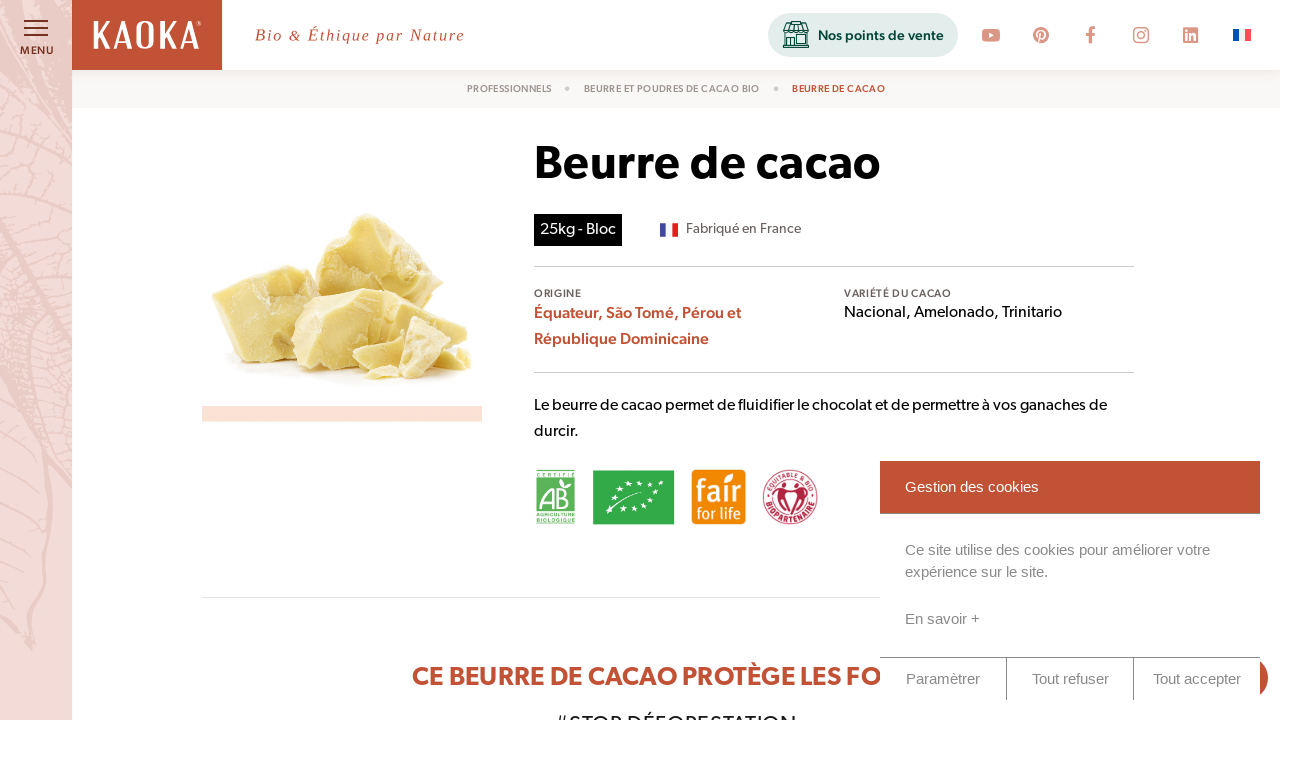

--- FILE ---
content_type: text/html; charset=UTF-8
request_url: https://www.kaoka.fr/professionnels/beurre-poudres-de-cacao-2/beurre-de-cacao-2/
body_size: 16013
content:

	<!doctype html>
<!--[if lt IE 9]><html class="no-js no-svg ie lt-ie9 lt-ie8 lt-ie7" lang="fr-FR"> <![endif]-->
<!--[if IE 9]><html class="no-js no-svg ie ie9 lt-ie9 lt-ie8" lang="fr-FR"> <![endif]-->
<!--[if gt IE 9]><!--><html class="no-js no-svg" lang="fr-FR"> <!--<![endif]-->
<head>
    <meta charset="UTF-8" />
    <link rel="stylesheet" href="https://www.kaoka.fr/wp-content/themes/vingtcinq-timber/style.css" type="text/css" media="screen" />
    <meta http-equiv="Content-Type" content="text/html; charset=UTF-8" />
    <meta http-equiv="X-UA-Compatible" content="IE=edge">
    <meta name="viewport" content="width=device-width, initial-scale=1, shrink-to-fit=no">
    <link rel="pingback" href="https://www.kaoka.fr/xmlrpc.php" />
    <link rel="profile" href="http://gmpg.org/xfn/11">
    <script type="application/json" id="grecaptcha_json">{"sitekey": "6Ldp2t4bAAAAAJVkmz2aSDqiPvbeRvL6-xFb8Jxn"}</script>
	<link rel="preconnect" href="https://fonts.gstatic.com">
    <link href="https://use.typekit.net/qbt1hat.css" rel="stylesheet" >
    <script type="application/json" id="langSite">{"lang" : "fr" }</script>
    <link rel="stylesheet" href="https://www.kaoka.fr/wp-content/themes/vingtcinq-timber/src/style/fc2.min.css">
    <script src="https://www.kaoka.fr/wp-content/themes/vingtcinq-timber/src/scripts/js/fc2.min.js"></script>
        <script async src="https://www.googletagmanager.com/gtag/js?id=UA-40526143-1"></script>
    <script>
	fc2.onAccept('gan', function() {
            window.dataLayer = window.dataLayer || [];
            function gtag(){dataLayer.push(arguments);}
            console.log('gan access granted');
	    gtag('js', new Date());
	    gtag('config', 'UA-40526143-1');
	})
    </script>
        <meta name='robots' content='index, follow, max-image-preview:large, max-snippet:-1, max-video-preview:-1' />

	<!-- This site is optimized with the Yoast SEO plugin v26.8 - https://yoast.com/product/yoast-seo-wordpress/ -->
	<title>Beurre de cacao | KAOKA</title>
	<link rel="canonical" href="https://www.kaoka.fr/professionnels/beurre-poudres-de-cacao-2/beurre-de-cacao-2/" />
	<meta property="og:locale" content="fr_FR" />
	<meta property="og:type" content="article" />
	<meta property="og:title" content="Beurre de cacao | KAOKA" />
	<meta property="og:url" content="https://www.kaoka.fr/professionnels/beurre-poudres-de-cacao-2/beurre-de-cacao-2/" />
	<meta property="og:site_name" content="KAOKA" />
	<meta property="article:modified_time" content="2025-05-06T06:52:20+00:00" />
	<meta name="twitter:card" content="summary_large_image" />
	<script type="application/ld+json" class="yoast-schema-graph">{"@context":"https://schema.org","@graph":[{"@type":"WebPage","@id":"https://www.kaoka.fr/professionnels/beurre-poudres-de-cacao-2/beurre-de-cacao-2/","url":"https://www.kaoka.fr/professionnels/beurre-poudres-de-cacao-2/beurre-de-cacao-2/","name":"Beurre de cacao | KAOKA","isPartOf":{"@id":"https://www.kaoka.fr/#website"},"datePublished":"2021-09-15T16:18:15+00:00","dateModified":"2025-05-06T06:52:20+00:00","breadcrumb":{"@id":"https://www.kaoka.fr/professionnels/beurre-poudres-de-cacao-2/beurre-de-cacao-2/#breadcrumb"},"inLanguage":"fr-FR","potentialAction":[{"@type":"ReadAction","target":["https://www.kaoka.fr/professionnels/beurre-poudres-de-cacao-2/beurre-de-cacao-2/"]}]},{"@type":"BreadcrumbList","@id":"https://www.kaoka.fr/professionnels/beurre-poudres-de-cacao-2/beurre-de-cacao-2/#breadcrumb","itemListElement":[{"@type":"ListItem","position":1,"name":"Accueil","item":"https://www.kaoka.fr/"},{"@type":"ListItem","position":2,"name":"Beurre de cacao"}]},{"@type":"WebSite","@id":"https://www.kaoka.fr/#website","url":"https://www.kaoka.fr/","name":"KAOKA","description":"Chocolats Bio &amp; Éthiques par Nature","publisher":{"@id":"https://www.kaoka.fr/#organization"},"potentialAction":[{"@type":"SearchAction","target":{"@type":"EntryPoint","urlTemplate":"https://www.kaoka.fr/?s={search_term_string}"},"query-input":{"@type":"PropertyValueSpecification","valueRequired":true,"valueName":"search_term_string"}}],"inLanguage":"fr-FR"},{"@type":"Organization","@id":"https://www.kaoka.fr/#organization","name":"KAOKA","url":"https://www.kaoka.fr/","logo":{"@type":"ImageObject","inLanguage":"fr-FR","@id":"https://www.kaoka.fr/#/schema/logo/image/","url":"https://www.kaoka.fr/wp-content/uploads/2021/06/logo-kaoka.png","contentUrl":"https://www.kaoka.fr/wp-content/uploads/2021/06/logo-kaoka.png","width":109,"height":28,"caption":"KAOKA"},"image":{"@id":"https://www.kaoka.fr/#/schema/logo/image/"}}]}</script>
	<!-- / Yoast SEO plugin. -->


<link rel='dns-prefetch' href='//www.google.com' />
<link rel='dns-prefetch' href='//www.googletagmanager.com' />
<link rel='dns-prefetch' href='//fonts.googleapis.com' />
<link rel="alternate" type="application/rss+xml" title="KAOKA &raquo; Flux" href="https://www.kaoka.fr/feed/" />
<link rel="alternate" title="oEmbed (JSON)" type="application/json+oembed" href="https://www.kaoka.fr/wp-json/oembed/1.0/embed?url=https%3A%2F%2Fwww.kaoka.fr%2Fprofessionnels%2Fbeurre-poudres-de-cacao-2%2Fbeurre-de-cacao-2%2F" />
<link rel="alternate" title="oEmbed (XML)" type="text/xml+oembed" href="https://www.kaoka.fr/wp-json/oembed/1.0/embed?url=https%3A%2F%2Fwww.kaoka.fr%2Fprofessionnels%2Fbeurre-poudres-de-cacao-2%2Fbeurre-de-cacao-2%2F&#038;format=xml" />
<style id='wp-img-auto-sizes-contain-inline-css'>
img:is([sizes=auto i],[sizes^="auto," i]){contain-intrinsic-size:3000px 1500px}
/*# sourceURL=wp-img-auto-sizes-contain-inline-css */
</style>
<link rel='stylesheet' id='wp-block-library-css' href='https://www.kaoka.fr/wp-includes/css/dist/block-library/style.min.css?ver=6.9' media='all' />
<style id='global-styles-inline-css'>
:root{--wp--preset--aspect-ratio--square: 1;--wp--preset--aspect-ratio--4-3: 4/3;--wp--preset--aspect-ratio--3-4: 3/4;--wp--preset--aspect-ratio--3-2: 3/2;--wp--preset--aspect-ratio--2-3: 2/3;--wp--preset--aspect-ratio--16-9: 16/9;--wp--preset--aspect-ratio--9-16: 9/16;--wp--preset--color--black: #000000;--wp--preset--color--cyan-bluish-gray: #abb8c3;--wp--preset--color--white: #ffffff;--wp--preset--color--pale-pink: #f78da7;--wp--preset--color--vivid-red: #cf2e2e;--wp--preset--color--luminous-vivid-orange: #ff6900;--wp--preset--color--luminous-vivid-amber: #fcb900;--wp--preset--color--light-green-cyan: #7bdcb5;--wp--preset--color--vivid-green-cyan: #00d084;--wp--preset--color--pale-cyan-blue: #8ed1fc;--wp--preset--color--vivid-cyan-blue: #0693e3;--wp--preset--color--vivid-purple: #9b51e0;--wp--preset--gradient--vivid-cyan-blue-to-vivid-purple: linear-gradient(135deg,rgb(6,147,227) 0%,rgb(155,81,224) 100%);--wp--preset--gradient--light-green-cyan-to-vivid-green-cyan: linear-gradient(135deg,rgb(122,220,180) 0%,rgb(0,208,130) 100%);--wp--preset--gradient--luminous-vivid-amber-to-luminous-vivid-orange: linear-gradient(135deg,rgb(252,185,0) 0%,rgb(255,105,0) 100%);--wp--preset--gradient--luminous-vivid-orange-to-vivid-red: linear-gradient(135deg,rgb(255,105,0) 0%,rgb(207,46,46) 100%);--wp--preset--gradient--very-light-gray-to-cyan-bluish-gray: linear-gradient(135deg,rgb(238,238,238) 0%,rgb(169,184,195) 100%);--wp--preset--gradient--cool-to-warm-spectrum: linear-gradient(135deg,rgb(74,234,220) 0%,rgb(151,120,209) 20%,rgb(207,42,186) 40%,rgb(238,44,130) 60%,rgb(251,105,98) 80%,rgb(254,248,76) 100%);--wp--preset--gradient--blush-light-purple: linear-gradient(135deg,rgb(255,206,236) 0%,rgb(152,150,240) 100%);--wp--preset--gradient--blush-bordeaux: linear-gradient(135deg,rgb(254,205,165) 0%,rgb(254,45,45) 50%,rgb(107,0,62) 100%);--wp--preset--gradient--luminous-dusk: linear-gradient(135deg,rgb(255,203,112) 0%,rgb(199,81,192) 50%,rgb(65,88,208) 100%);--wp--preset--gradient--pale-ocean: linear-gradient(135deg,rgb(255,245,203) 0%,rgb(182,227,212) 50%,rgb(51,167,181) 100%);--wp--preset--gradient--electric-grass: linear-gradient(135deg,rgb(202,248,128) 0%,rgb(113,206,126) 100%);--wp--preset--gradient--midnight: linear-gradient(135deg,rgb(2,3,129) 0%,rgb(40,116,252) 100%);--wp--preset--font-size--small: 13px;--wp--preset--font-size--medium: 20px;--wp--preset--font-size--large: 36px;--wp--preset--font-size--x-large: 42px;--wp--preset--spacing--20: 0.44rem;--wp--preset--spacing--30: 0.67rem;--wp--preset--spacing--40: 1rem;--wp--preset--spacing--50: 1.5rem;--wp--preset--spacing--60: 2.25rem;--wp--preset--spacing--70: 3.38rem;--wp--preset--spacing--80: 5.06rem;--wp--preset--shadow--natural: 6px 6px 9px rgba(0, 0, 0, 0.2);--wp--preset--shadow--deep: 12px 12px 50px rgba(0, 0, 0, 0.4);--wp--preset--shadow--sharp: 6px 6px 0px rgba(0, 0, 0, 0.2);--wp--preset--shadow--outlined: 6px 6px 0px -3px rgb(255, 255, 255), 6px 6px rgb(0, 0, 0);--wp--preset--shadow--crisp: 6px 6px 0px rgb(0, 0, 0);}:where(.is-layout-flex){gap: 0.5em;}:where(.is-layout-grid){gap: 0.5em;}body .is-layout-flex{display: flex;}.is-layout-flex{flex-wrap: wrap;align-items: center;}.is-layout-flex > :is(*, div){margin: 0;}body .is-layout-grid{display: grid;}.is-layout-grid > :is(*, div){margin: 0;}:where(.wp-block-columns.is-layout-flex){gap: 2em;}:where(.wp-block-columns.is-layout-grid){gap: 2em;}:where(.wp-block-post-template.is-layout-flex){gap: 1.25em;}:where(.wp-block-post-template.is-layout-grid){gap: 1.25em;}.has-black-color{color: var(--wp--preset--color--black) !important;}.has-cyan-bluish-gray-color{color: var(--wp--preset--color--cyan-bluish-gray) !important;}.has-white-color{color: var(--wp--preset--color--white) !important;}.has-pale-pink-color{color: var(--wp--preset--color--pale-pink) !important;}.has-vivid-red-color{color: var(--wp--preset--color--vivid-red) !important;}.has-luminous-vivid-orange-color{color: var(--wp--preset--color--luminous-vivid-orange) !important;}.has-luminous-vivid-amber-color{color: var(--wp--preset--color--luminous-vivid-amber) !important;}.has-light-green-cyan-color{color: var(--wp--preset--color--light-green-cyan) !important;}.has-vivid-green-cyan-color{color: var(--wp--preset--color--vivid-green-cyan) !important;}.has-pale-cyan-blue-color{color: var(--wp--preset--color--pale-cyan-blue) !important;}.has-vivid-cyan-blue-color{color: var(--wp--preset--color--vivid-cyan-blue) !important;}.has-vivid-purple-color{color: var(--wp--preset--color--vivid-purple) !important;}.has-black-background-color{background-color: var(--wp--preset--color--black) !important;}.has-cyan-bluish-gray-background-color{background-color: var(--wp--preset--color--cyan-bluish-gray) !important;}.has-white-background-color{background-color: var(--wp--preset--color--white) !important;}.has-pale-pink-background-color{background-color: var(--wp--preset--color--pale-pink) !important;}.has-vivid-red-background-color{background-color: var(--wp--preset--color--vivid-red) !important;}.has-luminous-vivid-orange-background-color{background-color: var(--wp--preset--color--luminous-vivid-orange) !important;}.has-luminous-vivid-amber-background-color{background-color: var(--wp--preset--color--luminous-vivid-amber) !important;}.has-light-green-cyan-background-color{background-color: var(--wp--preset--color--light-green-cyan) !important;}.has-vivid-green-cyan-background-color{background-color: var(--wp--preset--color--vivid-green-cyan) !important;}.has-pale-cyan-blue-background-color{background-color: var(--wp--preset--color--pale-cyan-blue) !important;}.has-vivid-cyan-blue-background-color{background-color: var(--wp--preset--color--vivid-cyan-blue) !important;}.has-vivid-purple-background-color{background-color: var(--wp--preset--color--vivid-purple) !important;}.has-black-border-color{border-color: var(--wp--preset--color--black) !important;}.has-cyan-bluish-gray-border-color{border-color: var(--wp--preset--color--cyan-bluish-gray) !important;}.has-white-border-color{border-color: var(--wp--preset--color--white) !important;}.has-pale-pink-border-color{border-color: var(--wp--preset--color--pale-pink) !important;}.has-vivid-red-border-color{border-color: var(--wp--preset--color--vivid-red) !important;}.has-luminous-vivid-orange-border-color{border-color: var(--wp--preset--color--luminous-vivid-orange) !important;}.has-luminous-vivid-amber-border-color{border-color: var(--wp--preset--color--luminous-vivid-amber) !important;}.has-light-green-cyan-border-color{border-color: var(--wp--preset--color--light-green-cyan) !important;}.has-vivid-green-cyan-border-color{border-color: var(--wp--preset--color--vivid-green-cyan) !important;}.has-pale-cyan-blue-border-color{border-color: var(--wp--preset--color--pale-cyan-blue) !important;}.has-vivid-cyan-blue-border-color{border-color: var(--wp--preset--color--vivid-cyan-blue) !important;}.has-vivid-purple-border-color{border-color: var(--wp--preset--color--vivid-purple) !important;}.has-vivid-cyan-blue-to-vivid-purple-gradient-background{background: var(--wp--preset--gradient--vivid-cyan-blue-to-vivid-purple) !important;}.has-light-green-cyan-to-vivid-green-cyan-gradient-background{background: var(--wp--preset--gradient--light-green-cyan-to-vivid-green-cyan) !important;}.has-luminous-vivid-amber-to-luminous-vivid-orange-gradient-background{background: var(--wp--preset--gradient--luminous-vivid-amber-to-luminous-vivid-orange) !important;}.has-luminous-vivid-orange-to-vivid-red-gradient-background{background: var(--wp--preset--gradient--luminous-vivid-orange-to-vivid-red) !important;}.has-very-light-gray-to-cyan-bluish-gray-gradient-background{background: var(--wp--preset--gradient--very-light-gray-to-cyan-bluish-gray) !important;}.has-cool-to-warm-spectrum-gradient-background{background: var(--wp--preset--gradient--cool-to-warm-spectrum) !important;}.has-blush-light-purple-gradient-background{background: var(--wp--preset--gradient--blush-light-purple) !important;}.has-blush-bordeaux-gradient-background{background: var(--wp--preset--gradient--blush-bordeaux) !important;}.has-luminous-dusk-gradient-background{background: var(--wp--preset--gradient--luminous-dusk) !important;}.has-pale-ocean-gradient-background{background: var(--wp--preset--gradient--pale-ocean) !important;}.has-electric-grass-gradient-background{background: var(--wp--preset--gradient--electric-grass) !important;}.has-midnight-gradient-background{background: var(--wp--preset--gradient--midnight) !important;}.has-small-font-size{font-size: var(--wp--preset--font-size--small) !important;}.has-medium-font-size{font-size: var(--wp--preset--font-size--medium) !important;}.has-large-font-size{font-size: var(--wp--preset--font-size--large) !important;}.has-x-large-font-size{font-size: var(--wp--preset--font-size--x-large) !important;}
/*# sourceURL=global-styles-inline-css */
</style>

<style id='classic-theme-styles-inline-css'>
/*! This file is auto-generated */
.wp-block-button__link{color:#fff;background-color:#32373c;border-radius:9999px;box-shadow:none;text-decoration:none;padding:calc(.667em + 2px) calc(1.333em + 2px);font-size:1.125em}.wp-block-file__button{background:#32373c;color:#fff;text-decoration:none}
/*# sourceURL=/wp-includes/css/classic-themes.min.css */
</style>
<link rel='stylesheet' id='baskervville-css' href='https://fonts.googleapis.com/css2?family=Oswald%3Awght%40400%3B700&#038;display=swap&#038;ver=6.9' media='all' />
<link rel='stylesheet' id='glide-core-css' href='https://www.kaoka.fr/wp-content/themes/vingtcinq-timber/src/node_modules/@glidejs/glide/dist/css/glide.core.min.css?ver=1.0.5' media='all' />
<link rel='stylesheet' id='glide-theme-css' href='https://www.kaoka.fr/wp-content/themes/vingtcinq-timber/src/node_modules/@glidejs/glide/dist/css/glide.theme.min.css?ver=1.0.5' media='all' />
<link rel='stylesheet' id='vq-css' href='https://www.kaoka.fr/wp-content/themes/vingtcinq-timber/dist/style.css?ver=1709824940' media='all' />
<link rel='stylesheet' id='icomoon-css' href='https://www.kaoka.fr/wp-content/themes/vingtcinq-timber/src/style/iconmoon.css?ver=1.0.5' media='' />
<script src="https://www.kaoka.fr/wp-content/themes/vingtcinq-timber/dist/script.js?ver=1709824940" id="vq-js" defer data-wp-strategy="defer"></script>
<script src="https://www.google.com/recaptcha/api.js?render=6Ldp2t4bAAAAAJVkmz2aSDqiPvbeRvL6-xFb8Jxn&amp;ver=1.0.5" id="recaptcha-js"></script>

<!-- Extrait de code de la balise Google (gtag.js) ajouté par Site Kit -->
<!-- Extrait Google Analytics ajouté par Site Kit -->
<script src="https://www.googletagmanager.com/gtag/js?id=GT-K4L24ZR" id="google_gtagjs-js" async></script>
<script id="google_gtagjs-js-after">
window.dataLayer = window.dataLayer || [];function gtag(){dataLayer.push(arguments);}
gtag("set","linker",{"domains":["www.kaoka.fr"]});
gtag("js", new Date());
gtag("set", "developer_id.dZTNiMT", true);
gtag("config", "GT-K4L24ZR");
 window._googlesitekit = window._googlesitekit || {}; window._googlesitekit.throttledEvents = []; window._googlesitekit.gtagEvent = (name, data) => { var key = JSON.stringify( { name, data } ); if ( !! window._googlesitekit.throttledEvents[ key ] ) { return; } window._googlesitekit.throttledEvents[ key ] = true; setTimeout( () => { delete window._googlesitekit.throttledEvents[ key ]; }, 5 ); gtag( "event", name, { ...data, event_source: "site-kit" } ); }; 
//# sourceURL=google_gtagjs-js-after
</script>
<link rel="https://api.w.org/" href="https://www.kaoka.fr/wp-json/" /><link rel="alternate" title="JSON" type="application/json" href="https://www.kaoka.fr/wp-json/wp/v2/products_pro/6361" /><link rel="EditURI" type="application/rsd+xml" title="RSD" href="https://www.kaoka.fr/xmlrpc.php?rsd" />
<meta name="generator" content="WordPress 6.9" />
<link rel='shortlink' href='https://www.kaoka.fr/?p=6361' />
<meta name="generator" content="WPML ver:4.8.6 stt:1,4,28;" />
<meta name="generator" content="Site Kit by Google 1.158.0" />
<!-- Extrait Google Tag Manager ajouté par Site Kit -->
<script>
			( function( w, d, s, l, i ) {
				w[l] = w[l] || [];
				w[l].push( {'gtm.start': new Date().getTime(), event: 'gtm.js'} );
				var f = d.getElementsByTagName( s )[0],
					j = d.createElement( s ), dl = l != 'dataLayer' ? '&l=' + l : '';
				j.async = true;
				j.src = 'https://www.googletagmanager.com/gtm.js?id=' + i + dl;
				f.parentNode.insertBefore( j, f );
			} )( window, document, 'script', 'dataLayer', 'GTM-KFP3BVGG' );
			
</script>

<!-- Arrêter l&#039;extrait Google Tag Manager ajouté par Site Kit -->
<link rel="icon" href="https://www.kaoka.fr/wp-content/uploads/2021/08/favicon.svg" sizes="32x32" />
<link rel="icon" href="https://www.kaoka.fr/wp-content/uploads/2021/08/favicon.svg" sizes="192x192" />
<link rel="apple-touch-icon" href="https://www.kaoka.fr/wp-content/uploads/2021/08/favicon.svg" />
<meta name="msapplication-TileImage" content="https://www.kaoka.fr/wp-content/uploads/2021/08/favicon.svg" />

		</head>

	<body class="wp-singular products_pro-template-default single single-products_pro postid-6361 wp-custom-logo wp-theme-vingtcinq-timber flex flex-col " data-template="base.twig">
		<script>
			fc2.init({
			readMoreLink: "",
			readMoreLabel: "En savoir +",
			banner: {
				title: "Gestion des cookies",
				description: "Ce site utilise des cookies pour améliorer votre expérience sur le site.",
				acceptAllLabel: "Tout accepter",
				declineAllLabel: "Tout refuser",
				customizeLabel: "Paramètrer"
			},
			modal: {
				title: "Gestion des cookies",
				description: "Certaines fonctionnalités de ce site (partage de contenu sur les réseaux sociaux, vidéos intégrées) nécessitent l'utilisation d'un service tierce. Ces fonctionnalités déposent des cookies autorisants ces sites à traquer votre navigation. Ces cookies sont uniquement déposés si vous y consentez. Vous pouvez les accepter/refuser globalement ou individuellement.",
				acceptAllLabel: "Tout accepter",
				declineAllLabel: "Tout refuser",
				submitLabel: "Confirmer"
			},
			sections: [{
				title: "Analytics",
				services: [{
					title: "Google Analytics",
					description : "Google Analytics nous permet de suivre l'audience du site en vue de son amélioration.",
					key: "gan"
				}]
			}]
		});
		</script>
		<header class="z-10" >
					<script type="application/ld+json">
{
  "@context" : "http://schema.org",
  "@type" : "Product",
  "name" : "Beurre de cacao",
  "brand": {
      "@type": "Thing",
      "name": "Kaoka"
    },
  "image" : "	https://www.kaoka.fr/wp-content/uploads/2021/09/beurre-de-cacao-bio-equitable-pour-professionnels.jpg",
  "description" : "<p>Le beurre de cacao permet de fluidifier le chocolat et de permettre à vos ganaches de durcir.</p>
 "
}
</script>
   	<div class="bg-white-100 flex items-center shadow">
    <a href="https://www.kaoka.fr">
        <svg id="logo-kaoka" class="ml-18 w-auto h-16 " style="width:151px; height:70px">
            <use href="https://www.kaoka.fr/wp-content/themes/vingtcinq-timber/src/svg/sprite.svg#logo-kaoka"/>
        </svg>
    </a>
    <a href="https://www.kaoka.fr">
        <svg id="baseline" class="hidden lg:block h-12 w-52 ml-8 ">
            <use href="https://www.kaoka.fr/wp-content/themes/vingtcinq-timber/src/svg/sprite.svg#baseline"/>
        </svg>
    </a>

    <div class="ml-auto flex">
        
    <a role="button" href="https://www.kaoka.fr/points-de-ventes/" class="btn-green-icon sm:mr-3 ">
        <span class="icon icon-store text-6xl md:ml-0 mx-2"></span>
        <span class="hidden sm:block whitespace-nowrap">
            Nos points de vente
        </span>
    </a>  

        <div class="social flex ">
            <a href="https://www.youtube.com/channel/UCpVhOfLam98_Cn1MWRdC8EA" class="icon icon-youtube cursor-pointer  rounded-full text-3xl mr-2 self-center hidden lg:block text-brand-300 hover:text-brand-500 p-3 bg-transparent hover:bg-brand-50" target="_blank" rel="noopener" > 
        </a>
            <a href="https://www.pinterest.fr/kaokafrance/" class="icon icon-pinterest cursor-pointer  rounded-full text-3xl mr-2 self-center hidden lg:block text-brand-300 hover:text-brand-500 p-3 bg-transparent hover:bg-brand-50" target="_blank" rel="noopener" > 
        </a>
            <a href="https://www.facebook.com/kaokafrance" class="icon icon-facebook cursor-pointer  rounded-full text-3xl mr-2 self-center hidden lg:block text-brand-300 hover:text-brand-500 p-3 bg-transparent hover:bg-brand-50" target="_blank" rel="noopener" > 
        </a>
            <a href="https://www.instagram.com/kaoka_france/" class="icon icon-instagram cursor-pointer  rounded-full text-3xl mr-2 self-center hidden lg:block text-brand-300 hover:text-brand-500 p-3 bg-transparent hover:bg-brand-50" target="_blank" rel="noopener" > 
        </a>
            <a href="https://www.linkedin.com/company/kaoka/" class="icon icon-linkedin cursor-pointer  rounded-full text-3xl mr-2 self-center hidden lg:block text-brand-300 hover:text-brand-500 p-3 bg-transparent hover:bg-brand-50" target="_blank" rel="noopener" > 
        </a>
    </div>
        <ul class="nav-main  mr-4 ">
        <li class="nav-lang relative bg-white-100 hover:bg-brand-50 flex h-11 items-center justify-center rounded-full w-11">
        <a class="stretched-link nav-main-link " href="https://www.kaoka.fr/professionnels/beurre-poudres-de-cacao-2/beurre-de-cacao-2/">
            <img
            class="wpml-ls-flag"
            src="https://www.kaoka.fr/wp-content/plugins/sitepress-multilingual-cms/res/flags/fr.svg"
            alt="Français"
            
            
    /></a>
                <ul class="nav-lang-drop absolute pt-1 z-50 text-base top-full list-none">
                        <li class="nav-drop-item bg-white-100 hover:bg-brand-50 flex h-11 items-center justify-center rounded-full w-11 mb-1 relative">
                <a class="stretched-link" href="https://www.kaoka.fr/en/professionnels/industrials/cocoa-butter-2/">
            <img
            class="wpml-ls-flag"
            src="https://www.kaoka.fr/wp-content/plugins/sitepress-multilingual-cms/res/flags/en.svg"
            alt="Anglais"
            
            
    /></a>
            </li>
                    </ul>
            </li>
    </ul>
    </div>
</div>

				<div id="vue-header" class="vue-header" :class="{ 'is-open': isMenuOpen }" v-click-outside="close">
					<button class="absolute top-0 sm:fixed w-18 h-18 z-50" @click="toggleMenu">
						<span class="burger absolute top-7 left-half w-1/3 bg-brand-700 transform -translate-x-1/2 -translate-y-1/2"></span>
						<p class="caption-sm text-brand-700 absolute sm:fixed top-11 left-5 z-50 uppercase" :class="{ 'invisible': isMenuOpen }">Menu</p>
					</button>
					<div id="sidepanel" class="sidepanel sm:h-screen shadow-sm bg-brand-100 flex transition duration-75 ease-in-out z-10" :class="toggleClasses">
						<div class="flex flex-col px-5 duration-500 ease-in-out transform z-40 absolute h-full transition-all pb-5 w-full overflow-y-auto md:overflow-visible" :class="toggleClassesMenu">
							<nav role="navigation" class="mt-16" >
								<ul class="">
																			<li class=" menu-item menu-item-type-post_type menu-item-object-page menu-item-928 menu-item-has-children my-2 text-xl cursor-pointer">
											<a href="https://www.kaoka.fr/kaoka/"class="h-9 px-3 bg-white-100 hover:bg-brand-500 hover:text-white-100 font-medium flex justify-between items-center" target="_self">Kaoka
																									<i class="icon icon-arrow-small-right text-5xl text-brand-200 hover:text-white-100"></i>
																							</a>
																					<div class="images-children no-scrollbar w-img-child md:absolute min-h-0 overflow-y-auto left-60 top-0 flex-col md:h-screen z-50" :class="[isMenuOpen ? 'flex md:invisible':' hidden']">
																								                                      
													<div class="flex md:flex-1 relative md:self-end w-80 md:min-h-180 my-2 md:my-0 ml-3 md:ml-0">
															<img
    loading="lazy"
    src="https://www.kaoka.fr/wp-content/uploads/2025/02/Kaoka-pionnier-cacao-ethique-2.jpg"
    alt=""
    class="hidden md:block object-cover w-full"
    srcset="https://www.kaoka.fr/wp-content/uploads/2025/02/Kaoka-pionnier-cacao-ethique-2-480x0-c-default.jpg 480w,
    https://www.kaoka.fr/wp-content/uploads/2025/02/Kaoka-pionnier-cacao-ethique-2-560x0-c-default.jpg 1280w, 
    https://www.kaoka.fr/wp-content/uploads/2025/02/Kaoka-pionnier-cacao-ethique-2-720x0-c-default.jpg 1920w">
															<figcaption class="transition duration-500 ease-in-out hover:bg-brand-580 bg-transparent md:absolute flex items-center justify-center md:w-full md:h-full active:text-white-100 active:bg-brand-200">
																	<a href="https://www.kaoka.fr/kaoka/" class="transition-colors duration-500 ease-in-out stretched-link md:border-2 md:border-white-100 font-medium md:bg-white-100 hover:bg-transparent md:text-black text-brand-700 px-3 py-1 hover:text-white-100  text-xl w-full md:w-auto">Kaoka</a>
															</figcaption>			
													</div>
																								                                      
													<div class="flex md:flex-1 relative md:self-end w-80 md:min-h-180 my-2 md:my-0 ml-3 md:ml-0">
															<img
    loading="lazy"
    src="https://www.kaoka.fr/wp-content/uploads/2025/02/Histoire-kaoka-cacao-bio-equitable.jpg"
    alt=""
    class="hidden md:block object-cover w-full"
    srcset="https://www.kaoka.fr/wp-content/uploads/2025/02/Histoire-kaoka-cacao-bio-equitable-480x0-c-default.jpg 480w,
    https://www.kaoka.fr/wp-content/uploads/2025/02/Histoire-kaoka-cacao-bio-equitable-560x0-c-default.jpg 1280w, 
    https://www.kaoka.fr/wp-content/uploads/2025/02/Histoire-kaoka-cacao-bio-equitable-720x0-c-default.jpg 1920w">
															<figcaption class="transition duration-500 ease-in-out hover:bg-brand-580 bg-transparent md:absolute flex items-center justify-center md:w-full md:h-full active:text-white-100 active:bg-brand-200">
																	<a href="https://www.kaoka.fr/notre-histoire/" class="transition-colors duration-500 ease-in-out stretched-link md:border-2 md:border-white-100 font-medium md:bg-white-100 hover:bg-transparent md:text-black text-brand-700 px-3 py-1 hover:text-white-100  text-xl w-full md:w-auto">Notre histoire</a>
															</figcaption>			
													</div>
																								                                      
													<div class="flex md:flex-1 relative md:self-end w-80 md:min-h-180 my-2 md:my-0 ml-3 md:ml-0">
															<img
    loading="lazy"
    src="https://www.kaoka.fr/wp-content/uploads/2025/02/Demarche-kaoka-commerce-equitable-2.jpg"
    alt=""
    class="hidden md:block object-cover w-full"
    srcset="https://www.kaoka.fr/wp-content/uploads/2025/02/Demarche-kaoka-commerce-equitable-2-480x0-c-default.jpg 480w,
    https://www.kaoka.fr/wp-content/uploads/2025/02/Demarche-kaoka-commerce-equitable-2-560x0-c-default.jpg 1280w, 
    https://www.kaoka.fr/wp-content/uploads/2025/02/Demarche-kaoka-commerce-equitable-2-720x0-c-default.jpg 1920w">
															<figcaption class="transition duration-500 ease-in-out hover:bg-brand-580 bg-transparent md:absolute flex items-center justify-center md:w-full md:h-full active:text-white-100 active:bg-brand-200">
																	<a href="https://www.kaoka.fr/notre-demarche/" class="transition-colors duration-500 ease-in-out stretched-link md:border-2 md:border-white-100 font-medium md:bg-white-100 hover:bg-transparent md:text-black text-brand-700 px-3 py-1 hover:text-white-100  text-xl w-full md:w-auto">Notre démarche</a>
															</figcaption>			
													</div>
																								                                      
													<div class="flex md:flex-1 relative md:self-end w-80 md:min-h-180 my-2 md:my-0 ml-3 md:ml-0">
															<img
    loading="lazy"
    src="https://www.kaoka.fr/wp-content/uploads/2025/02/Savoirfaire-expert-cacao-Kaoka.jpg"
    alt=""
    class="hidden md:block object-cover w-full"
    srcset="https://www.kaoka.fr/wp-content/uploads/2025/02/Savoirfaire-expert-cacao-Kaoka-480x0-c-default.jpg 480w,
    https://www.kaoka.fr/wp-content/uploads/2025/02/Savoirfaire-expert-cacao-Kaoka-560x0-c-default.jpg 1280w, 
    https://www.kaoka.fr/wp-content/uploads/2025/02/Savoirfaire-expert-cacao-Kaoka-720x0-c-default.jpg 1920w">
															<figcaption class="transition duration-500 ease-in-out hover:bg-brand-580 bg-transparent md:absolute flex items-center justify-center md:w-full md:h-full active:text-white-100 active:bg-brand-200">
																	<a href="https://www.kaoka.fr/notre-savoir-faire/" class="transition-colors duration-500 ease-in-out stretched-link md:border-2 md:border-white-100 font-medium md:bg-white-100 hover:bg-transparent md:text-black text-brand-700 px-3 py-1 hover:text-white-100  text-xl w-full md:w-auto">Notre savoir-faire</a>
															</figcaption>			
													</div>
																								                                      
													<div class="flex md:flex-1 relative md:self-end w-80 md:min-h-180 my-2 md:my-0 ml-3 md:ml-0">
															<img
    loading="lazy"
    src="https://www.kaoka.fr/wp-content/uploads/2021/08/Engagements-politique-rse-kaoka-bio-ethique.png"
    alt=""
    class="hidden md:block object-cover w-full"
    srcset="https://www.kaoka.fr/wp-content/uploads/2021/08/Engagements-politique-rse-kaoka-bio-ethique-480x0-c-default.png 480w,
    https://www.kaoka.fr/wp-content/uploads/2021/08/Engagements-politique-rse-kaoka-bio-ethique-560x0-c-default.png 1280w, 
    https://www.kaoka.fr/wp-content/uploads/2021/08/Engagements-politique-rse-kaoka-bio-ethique-720x0-c-default.png 1920w">
															<figcaption class="transition duration-500 ease-in-out hover:bg-brand-580 bg-transparent md:absolute flex items-center justify-center md:w-full md:h-full active:text-white-100 active:bg-brand-200">
																	<a href="https://www.kaoka.fr/nos-engagements-rse/" class="transition-colors duration-500 ease-in-out stretched-link md:border-2 md:border-white-100 font-medium md:bg-white-100 hover:bg-transparent md:text-black text-brand-700 px-3 py-1 hover:text-white-100  text-xl w-full md:w-auto">Nos engagements RSE</a>
															</figcaption>			
													</div>
																								                                      
													<div class="flex md:flex-1 relative md:self-end w-80 md:min-h-180 my-2 md:my-0 ml-3 md:ml-0">
															<img
    loading="lazy"
    src="https://www.kaoka.fr/wp-content/uploads/2021/08/Certification-biologique-equitable-biopartenaire-chocolat-kaoka.png"
    alt=""
    class="hidden md:block object-cover w-full"
    srcset="https://www.kaoka.fr/wp-content/uploads/2021/08/Certification-biologique-equitable-biopartenaire-chocolat-kaoka-480x0-c-default.png 480w,
    https://www.kaoka.fr/wp-content/uploads/2021/08/Certification-biologique-equitable-biopartenaire-chocolat-kaoka-560x0-c-default.png 1280w, 
    https://www.kaoka.fr/wp-content/uploads/2021/08/Certification-biologique-equitable-biopartenaire-chocolat-kaoka-720x0-c-default.png 1920w">
															<figcaption class="transition duration-500 ease-in-out hover:bg-brand-580 bg-transparent md:absolute flex items-center justify-center md:w-full md:h-full active:text-white-100 active:bg-brand-200">
																	<a href="https://www.kaoka.fr/certifications/" class="transition-colors duration-500 ease-in-out stretched-link md:border-2 md:border-white-100 font-medium md:bg-white-100 hover:bg-transparent md:text-black text-brand-700 px-3 py-1 hover:text-white-100  text-xl w-full md:w-auto">Certifications</a>
															</figcaption>			
													</div>
																					</div>
																					</li>
																			<li class=" menu-item menu-item-type-post_type menu-item-object-page menu-item-923 menu-item-has-children my-2 text-xl cursor-pointer">
											<a href="https://www.kaoka.fr/les-filieres/"class="h-9 px-3 bg-white-100 hover:bg-brand-500 hover:text-white-100 font-medium flex justify-between items-center" target="_self">Filières
																									<i class="icon icon-arrow-small-right text-5xl text-brand-200 hover:text-white-100"></i>
																							</a>
																					<div class="images-children no-scrollbar w-img-child md:absolute min-h-0 overflow-y-auto left-60 top-0 flex-col md:h-screen z-50" :class="[isMenuOpen ? 'flex md:invisible':' hidden']">
																								                                      
													<div class="flex md:flex-1 relative md:self-end w-80 md:min-h-180 my-2 md:my-0 ml-3 md:ml-0">
															<img
    loading="lazy"
    src="https://www.kaoka.fr/wp-content/uploads/2021/09/filiere_cacao_bio_equitable_equateur.jpg"
    alt=""
    class="hidden md:block object-cover w-full"
    srcset="https://www.kaoka.fr/wp-content/uploads/2021/09/filiere_cacao_bio_equitable_equateur-480x0-c-default.jpg 480w,
    https://www.kaoka.fr/wp-content/uploads/2021/09/filiere_cacao_bio_equitable_equateur-560x0-c-default.jpg 1280w, 
    https://www.kaoka.fr/wp-content/uploads/2021/09/filiere_cacao_bio_equitable_equateur-720x0-c-default.jpg 1920w">
															<figcaption class="transition duration-500 ease-in-out hover:bg-brand-580 bg-transparent md:absolute flex items-center justify-center md:w-full md:h-full active:text-white-100 active:bg-brand-200">
																	<a href="https://www.kaoka.fr/les-filieres/equateur/" class="transition-colors duration-500 ease-in-out stretched-link md:border-2 md:border-white-100 font-medium md:bg-white-100 hover:bg-transparent md:text-black text-brand-700 px-3 py-1 hover:text-white-100  text-xl w-full md:w-auto">Équateur</a>
															</figcaption>			
													</div>
																								                                      
													<div class="flex md:flex-1 relative md:self-end w-80 md:min-h-180 my-2 md:my-0 ml-3 md:ml-0">
															<img
    loading="lazy"
    src="https://www.kaoka.fr/wp-content/uploads/2021/09/filiere_cacao_bio_equitable_sao_tomer.jpg"
    alt=""
    class="hidden md:block object-cover w-full"
    srcset="https://www.kaoka.fr/wp-content/uploads/2021/09/filiere_cacao_bio_equitable_sao_tomer-480x0-c-default.jpg 480w,
    https://www.kaoka.fr/wp-content/uploads/2021/09/filiere_cacao_bio_equitable_sao_tomer-560x0-c-default.jpg 1280w, 
    https://www.kaoka.fr/wp-content/uploads/2021/09/filiere_cacao_bio_equitable_sao_tomer-720x0-c-default.jpg 1920w">
															<figcaption class="transition duration-500 ease-in-out hover:bg-brand-580 bg-transparent md:absolute flex items-center justify-center md:w-full md:h-full active:text-white-100 active:bg-brand-200">
																	<a href="https://www.kaoka.fr/les-filieres/sao-tome/" class="transition-colors duration-500 ease-in-out stretched-link md:border-2 md:border-white-100 font-medium md:bg-white-100 hover:bg-transparent md:text-black text-brand-700 px-3 py-1 hover:text-white-100  text-xl w-full md:w-auto">São Tomé</a>
															</figcaption>			
													</div>
																								                                      
													<div class="flex md:flex-1 relative md:self-end w-80 md:min-h-180 my-2 md:my-0 ml-3 md:ml-0">
															<img
    loading="lazy"
    src="https://www.kaoka.fr/wp-content/uploads/2021/09/filiere_cacao_bio_equitable_perou.jpg"
    alt=""
    class="hidden md:block object-cover w-full"
    srcset="https://www.kaoka.fr/wp-content/uploads/2021/09/filiere_cacao_bio_equitable_perou-480x0-c-default.jpg 480w,
    https://www.kaoka.fr/wp-content/uploads/2021/09/filiere_cacao_bio_equitable_perou-560x0-c-default.jpg 1280w, 
    https://www.kaoka.fr/wp-content/uploads/2021/09/filiere_cacao_bio_equitable_perou-720x0-c-default.jpg 1920w">
															<figcaption class="transition duration-500 ease-in-out hover:bg-brand-580 bg-transparent md:absolute flex items-center justify-center md:w-full md:h-full active:text-white-100 active:bg-brand-200">
																	<a href="https://www.kaoka.fr/les-filieres/perou-2/" class="transition-colors duration-500 ease-in-out stretched-link md:border-2 md:border-white-100 font-medium md:bg-white-100 hover:bg-transparent md:text-black text-brand-700 px-3 py-1 hover:text-white-100  text-xl w-full md:w-auto">Pérou</a>
															</figcaption>			
													</div>
																								                                      
													<div class="flex md:flex-1 relative md:self-end w-80 md:min-h-180 my-2 md:my-0 ml-3 md:ml-0">
															<img
    loading="lazy"
    src="https://www.kaoka.fr/wp-content/uploads/2021/09/filiere_cacao_bio_equitable_republique_dominicaine.jpg"
    alt=""
    class="hidden md:block object-cover w-full"
    srcset="https://www.kaoka.fr/wp-content/uploads/2021/09/filiere_cacao_bio_equitable_republique_dominicaine-480x0-c-default.jpg 480w,
    https://www.kaoka.fr/wp-content/uploads/2021/09/filiere_cacao_bio_equitable_republique_dominicaine-560x0-c-default.jpg 1280w, 
    https://www.kaoka.fr/wp-content/uploads/2021/09/filiere_cacao_bio_equitable_republique_dominicaine-720x0-c-default.jpg 1920w">
															<figcaption class="transition duration-500 ease-in-out hover:bg-brand-580 bg-transparent md:absolute flex items-center justify-center md:w-full md:h-full active:text-white-100 active:bg-brand-200">
																	<a href="https://www.kaoka.fr/les-filieres/republique-dominicaine/" class="transition-colors duration-500 ease-in-out stretched-link md:border-2 md:border-white-100 font-medium md:bg-white-100 hover:bg-transparent md:text-black text-brand-700 px-3 py-1 hover:text-white-100  text-xl w-full md:w-auto">République Dominicaine</a>
															</figcaption>			
													</div>
																					</div>
																					</li>
																			<li class=" menu-item menu-item-type-post_type menu-item-object-page menu-item-922 menu-item-has-children my-2 text-xl cursor-pointer">
											<a href="https://www.kaoka.fr/nos-chocolats-bio-ethiques/"class="h-9 px-3 bg-white-100 hover:bg-brand-500 hover:text-white-100 font-medium flex justify-between items-center" target="_self">Nos chocolats bio & éthique
																									<i class="icon icon-arrow-small-right text-5xl text-brand-200 hover:text-white-100"></i>
																							</a>
																					<div class="images-children no-scrollbar w-img-child md:absolute min-h-0 overflow-y-auto left-60 top-0 flex-col md:h-screen z-50" :class="[isMenuOpen ? 'flex md:invisible':' hidden']">
																								                                      
													<div class="flex md:flex-1 relative md:self-end w-80 md:min-h-180 my-2 md:my-0 ml-3 md:ml-0">
															<img
    loading="lazy"
    src="https://www.kaoka.fr/wp-content/uploads/2024/06/gamme-degustation-kaoka.jpg"
    alt="Gamme dégustation Kaoka"
    class="hidden md:block object-cover w-full"
    srcset="https://www.kaoka.fr/wp-content/uploads/2024/06/gamme-degustation-kaoka-480x0-c-default.jpg 480w,
    https://www.kaoka.fr/wp-content/uploads/2024/06/gamme-degustation-kaoka-560x0-c-default.jpg 1280w, 
    https://www.kaoka.fr/wp-content/uploads/2024/06/gamme-degustation-kaoka-720x0-c-default.jpg 1920w">
															<figcaption class="transition duration-500 ease-in-out hover:bg-brand-580 bg-transparent md:absolute flex items-center justify-center md:w-full md:h-full active:text-white-100 active:bg-brand-200">
																	<a href="https://www.kaoka.fr/nos-chocolats-bio-ethiques/#16" class="transition-colors duration-500 ease-in-out stretched-link md:border-2 md:border-white-100 font-medium md:bg-white-100 hover:bg-transparent md:text-black text-brand-700 px-3 py-1 hover:text-white-100  text-xl w-full md:w-auto">Gamme Dégustation</a>
															</figcaption>			
													</div>
																								                                      
													<div class="flex md:flex-1 relative md:self-end w-80 md:min-h-180 my-2 md:my-0 ml-3 md:ml-0">
															<img
    loading="lazy"
    src="https://www.kaoka.fr/wp-content/uploads/2024/06/gamme-gourmande-kaoka.jpg"
    alt="Gamme Gourmande Chocolat Kaoka"
    class="hidden md:block object-cover w-full"
    srcset="https://www.kaoka.fr/wp-content/uploads/2024/06/gamme-gourmande-kaoka-480x0-c-default.jpg 480w,
    https://www.kaoka.fr/wp-content/uploads/2024/06/gamme-gourmande-kaoka-560x0-c-default.jpg 1280w, 
    https://www.kaoka.fr/wp-content/uploads/2024/06/gamme-gourmande-kaoka-720x0-c-default.jpg 1920w">
															<figcaption class="transition duration-500 ease-in-out hover:bg-brand-580 bg-transparent md:absolute flex items-center justify-center md:w-full md:h-full active:text-white-100 active:bg-brand-200">
																	<a href="https://www.kaoka.fr/nos-chocolats-bio-ethiques/#20" class="transition-colors duration-500 ease-in-out stretched-link md:border-2 md:border-white-100 font-medium md:bg-white-100 hover:bg-transparent md:text-black text-brand-700 px-3 py-1 hover:text-white-100  text-xl w-full md:w-auto">Gamme Gourmande</a>
															</figcaption>			
													</div>
																								                                      
													<div class="flex md:flex-1 relative md:self-end w-80 md:min-h-180 my-2 md:my-0 ml-3 md:ml-0">
															<img
    loading="lazy"
    src="https://www.kaoka.fr/wp-content/uploads/2021/09/gamme_patissiere_chocolat_bio_equitable_kaoka.jpg"
    alt="Gamme pâtissière chocolat bio équitable kaoka"
    class="hidden md:block object-cover w-full"
    srcset="https://www.kaoka.fr/wp-content/uploads/2021/09/gamme_patissiere_chocolat_bio_equitable_kaoka-480x0-c-default.jpg 480w,
    https://www.kaoka.fr/wp-content/uploads/2021/09/gamme_patissiere_chocolat_bio_equitable_kaoka-560x0-c-default.jpg 1280w, 
    https://www.kaoka.fr/wp-content/uploads/2021/09/gamme_patissiere_chocolat_bio_equitable_kaoka-720x0-c-default.jpg 1920w">
															<figcaption class="transition duration-500 ease-in-out hover:bg-brand-580 bg-transparent md:absolute flex items-center justify-center md:w-full md:h-full active:text-white-100 active:bg-brand-200">
																	<a href="https://www.kaoka.fr/nos-chocolats-bio-ethiques/#18" class="transition-colors duration-500 ease-in-out stretched-link md:border-2 md:border-white-100 font-medium md:bg-white-100 hover:bg-transparent md:text-black text-brand-700 px-3 py-1 hover:text-white-100  text-xl w-full md:w-auto">Gamme Pâtissière</a>
															</figcaption>			
													</div>
																								                                      
													<div class="flex md:flex-1 relative md:self-end w-80 md:min-h-180 my-2 md:my-0 ml-3 md:ml-0">
															<img
    loading="lazy"
    src="https://www.kaoka.fr/wp-content/uploads/2024/06/gamme-simply-kaoka.jpg"
    alt="Gamme Simply Kaoka"
    class="hidden md:block object-cover w-full"
    srcset="https://www.kaoka.fr/wp-content/uploads/2024/06/gamme-simply-kaoka-480x0-c-default.jpg 480w,
    https://www.kaoka.fr/wp-content/uploads/2024/06/gamme-simply-kaoka-560x0-c-default.jpg 1280w, 
    https://www.kaoka.fr/wp-content/uploads/2024/06/gamme-simply-kaoka-720x0-c-default.jpg 1920w">
															<figcaption class="transition duration-500 ease-in-out hover:bg-brand-580 bg-transparent md:absolute flex items-center justify-center md:w-full md:h-full active:text-white-100 active:bg-brand-200">
																	<a href="https://www.kaoka.fr/nos-chocolats-bio-ethiques/#17" class="transition-colors duration-500 ease-in-out stretched-link md:border-2 md:border-white-100 font-medium md:bg-white-100 hover:bg-transparent md:text-black text-brand-700 px-3 py-1 hover:text-white-100  text-xl w-full md:w-auto">Gamme Simply</a>
															</figcaption>			
													</div>
																								                                      
													<div class="flex md:flex-1 relative md:self-end w-80 md:min-h-180 my-2 md:my-0 ml-3 md:ml-0">
															<img
    loading="lazy"
    src="https://www.kaoka.fr/wp-content/uploads/2024/06/gamme-vrac-chocolat-kaoka.jpg"
    alt="Gamme Vrac Chocolat Kaoka"
    class="hidden md:block object-cover w-full"
    srcset="https://www.kaoka.fr/wp-content/uploads/2024/06/gamme-vrac-chocolat-kaoka-480x0-c-default.jpg 480w,
    https://www.kaoka.fr/wp-content/uploads/2024/06/gamme-vrac-chocolat-kaoka-560x0-c-default.jpg 1280w, 
    https://www.kaoka.fr/wp-content/uploads/2024/06/gamme-vrac-chocolat-kaoka-720x0-c-default.jpg 1920w">
															<figcaption class="transition duration-500 ease-in-out hover:bg-brand-580 bg-transparent md:absolute flex items-center justify-center md:w-full md:h-full active:text-white-100 active:bg-brand-200">
																	<a href="https://www.kaoka.fr/nos-chocolats-bio-ethiques/#21" class="transition-colors duration-500 ease-in-out stretched-link md:border-2 md:border-white-100 font-medium md:bg-white-100 hover:bg-transparent md:text-black text-brand-700 px-3 py-1 hover:text-white-100  text-xl w-full md:w-auto">Gamme Vrac</a>
															</figcaption>			
													</div>
																								                                      
													<div class="flex md:flex-1 relative md:self-end w-80 md:min-h-180 my-2 md:my-0 ml-3 md:ml-0">
															<img
    loading="lazy"
    src="https://www.kaoka.fr/wp-content/uploads/2021/09/poudres_cacao_bio_equitable_kaoka.jpg"
    alt="Poudres de cacao bio equitable kaoka"
    class="hidden md:block object-cover w-full"
    srcset="https://www.kaoka.fr/wp-content/uploads/2021/09/poudres_cacao_bio_equitable_kaoka-480x0-c-default.jpg 480w,
    https://www.kaoka.fr/wp-content/uploads/2021/09/poudres_cacao_bio_equitable_kaoka-560x0-c-default.jpg 1280w, 
    https://www.kaoka.fr/wp-content/uploads/2021/09/poudres_cacao_bio_equitable_kaoka-720x0-c-default.jpg 1920w">
															<figcaption class="transition duration-500 ease-in-out hover:bg-brand-580 bg-transparent md:absolute flex items-center justify-center md:w-full md:h-full active:text-white-100 active:bg-brand-200">
																	<a href="https://www.kaoka.fr/nos-chocolats-bio-ethiques/#22" class="transition-colors duration-500 ease-in-out stretched-link md:border-2 md:border-white-100 font-medium md:bg-white-100 hover:bg-transparent md:text-black text-brand-700 px-3 py-1 hover:text-white-100  text-xl w-full md:w-auto">Poudres</a>
															</figcaption>			
													</div>
																								                                      
													<div class="flex md:flex-1 relative md:self-end w-80 md:min-h-180 my-2 md:my-0 ml-3 md:ml-0">
															<img
    loading="lazy"
    src="https://www.kaoka.fr/wp-content/uploads/2021/08/bonbons_bio_equitable_kaoka.jpg"
    alt="Bonbons bio equitable kaoka"
    class="hidden md:block object-cover w-full"
    srcset="https://www.kaoka.fr/wp-content/uploads/2021/08/bonbons_bio_equitable_kaoka-480x0-c-default.jpg 480w,
    https://www.kaoka.fr/wp-content/uploads/2021/08/bonbons_bio_equitable_kaoka-560x0-c-default.jpg 1280w, 
    https://www.kaoka.fr/wp-content/uploads/2021/08/bonbons_bio_equitable_kaoka-720x0-c-default.jpg 1920w">
															<figcaption class="transition duration-500 ease-in-out hover:bg-brand-580 bg-transparent md:absolute flex items-center justify-center md:w-full md:h-full active:text-white-100 active:bg-brand-200">
																	<a href="https://www.kaoka.fr/nos-chocolats-bio-ethiques/#23" class="transition-colors duration-500 ease-in-out stretched-link md:border-2 md:border-white-100 font-medium md:bg-white-100 hover:bg-transparent md:text-black text-brand-700 px-3 py-1 hover:text-white-100  text-xl w-full md:w-auto">Bonbons</a>
															</figcaption>			
													</div>
																					</div>
																					</li>
																			<li class=" menu-item menu-item-type-post_type menu-item-object-page menu-item-921 menu-item-has-children my-2 text-xl cursor-pointer">
											<a href="https://www.kaoka.fr/professionnels/"class="h-9 px-3 bg-white-100 hover:bg-brand-500 hover:text-white-100 font-medium flex justify-between items-center" target="_self">Professionnels
																									<i class="icon icon-arrow-small-right text-5xl text-brand-200 hover:text-white-100"></i>
																							</a>
																					<div class="images-children no-scrollbar w-img-child md:absolute min-h-0 overflow-y-auto left-60 top-0 flex-col md:h-screen z-50" :class="[isMenuOpen ? 'flex md:invisible':' hidden']">
																								                                      
													<div class="flex md:flex-1 relative md:self-end w-80 md:min-h-180 my-2 md:my-0 ml-3 md:ml-0">
															<img
    loading="lazy"
    src="https://www.kaoka.fr/wp-content/uploads/2022/06/chocolat-bio-equitable-francais-pour-artisans.jpg"
    alt="Chocolats bio équitables pour artisans"
    class="hidden md:block object-cover w-full"
    srcset="https://www.kaoka.fr/wp-content/uploads/2022/06/chocolat-bio-equitable-francais-pour-artisans-480x0-c-default.jpg 480w,
    https://www.kaoka.fr/wp-content/uploads/2022/06/chocolat-bio-equitable-francais-pour-artisans-560x0-c-default.jpg 1280w, 
    https://www.kaoka.fr/wp-content/uploads/2022/06/chocolat-bio-equitable-francais-pour-artisans-720x0-c-default.jpg 1920w">
															<figcaption class="transition duration-500 ease-in-out hover:bg-brand-580 bg-transparent md:absolute flex items-center justify-center md:w-full md:h-full active:text-white-100 active:bg-brand-200">
																	<a href="https://www.kaoka.fr/professionnels/artisans/" class="transition-colors duration-500 ease-in-out stretched-link md:border-2 md:border-white-100 font-medium md:bg-white-100 hover:bg-transparent md:text-black text-brand-700 px-3 py-1 hover:text-white-100  text-xl w-full md:w-auto">Artisans</a>
															</figcaption>			
													</div>
																								                                      
													<div class="flex md:flex-1 relative md:self-end w-80 md:min-h-180 my-2 md:my-0 ml-3 md:ml-0">
															<img
    loading="lazy"
    src="https://www.kaoka.fr/wp-content/uploads/2021/09/produits_industriels_chocolat_bio_equitable_kaoka.jpg"
    alt=""
    class="hidden md:block object-cover w-full"
    srcset="https://www.kaoka.fr/wp-content/uploads/2021/09/produits_industriels_chocolat_bio_equitable_kaoka-480x0-c-default.jpg 480w,
    https://www.kaoka.fr/wp-content/uploads/2021/09/produits_industriels_chocolat_bio_equitable_kaoka-560x0-c-default.jpg 1280w, 
    https://www.kaoka.fr/wp-content/uploads/2021/09/produits_industriels_chocolat_bio_equitable_kaoka-720x0-c-default.jpg 1920w">
															<figcaption class="transition duration-500 ease-in-out hover:bg-brand-580 bg-transparent md:absolute flex items-center justify-center md:w-full md:h-full active:text-white-100 active:bg-brand-200">
																	<a href="https://www.kaoka.fr/professionnels/industriels/" class="transition-colors duration-500 ease-in-out stretched-link md:border-2 md:border-white-100 font-medium md:bg-white-100 hover:bg-transparent md:text-black text-brand-700 px-3 py-1 hover:text-white-100  text-xl w-full md:w-auto">Industriels</a>
															</figcaption>			
													</div>
																								                                      
													<div class="flex md:flex-1 relative md:self-end w-80 md:min-h-180 my-2 md:my-0 ml-3 md:ml-0">
															<img
    loading="lazy"
    src="https://www.kaoka.fr/wp-content/uploads/2022/10/magasins-bio-chocolat.jpg"
    alt="Magasins spécialisés, chocolat biologique"
    class="hidden md:block object-cover w-full"
    srcset="https://www.kaoka.fr/wp-content/uploads/2022/10/magasins-bio-chocolat-480x0-c-default.jpg 480w,
    https://www.kaoka.fr/wp-content/uploads/2022/10/magasins-bio-chocolat-560x0-c-default.jpg 1280w, 
    https://www.kaoka.fr/wp-content/uploads/2022/10/magasins-bio-chocolat-720x0-c-default.jpg 1920w">
															<figcaption class="transition duration-500 ease-in-out hover:bg-brand-580 bg-transparent md:absolute flex items-center justify-center md:w-full md:h-full active:text-white-100 active:bg-brand-200">
																	<a href="https://www.kaoka.fr/magasins-bio/" class="transition-colors duration-500 ease-in-out stretched-link md:border-2 md:border-white-100 font-medium md:bg-white-100 hover:bg-transparent md:text-black text-brand-700 px-3 py-1 hover:text-white-100  text-xl w-full md:w-auto">Magasins Bio</a>
															</figcaption>			
													</div>
																								                                      
													<div class="flex md:flex-1 relative md:self-end w-80 md:min-h-180 my-2 md:my-0 ml-3 md:ml-0">
															<img
    loading="lazy"
    src="https://www.kaoka.fr/wp-content/uploads/2022/05/references-chocola-pour-epiceries-vrac-bio-equitable-kaoka.jpg"
    alt=""
    class="hidden md:block object-cover w-full"
    srcset="https://www.kaoka.fr/wp-content/uploads/2022/05/references-chocola-pour-epiceries-vrac-bio-equitable-kaoka-480x0-c-default.jpg 480w,
    https://www.kaoka.fr/wp-content/uploads/2022/05/references-chocola-pour-epiceries-vrac-bio-equitable-kaoka-560x0-c-default.jpg 1280w, 
    https://www.kaoka.fr/wp-content/uploads/2022/05/references-chocola-pour-epiceries-vrac-bio-equitable-kaoka-720x0-c-default.jpg 1920w">
															<figcaption class="transition duration-500 ease-in-out hover:bg-brand-580 bg-transparent md:absolute flex items-center justify-center md:w-full md:h-full active:text-white-100 active:bg-brand-200">
																	<a href="https://www.kaoka.fr/professionnels/epiceries-vrac/" class="transition-colors duration-500 ease-in-out stretched-link md:border-2 md:border-white-100 font-medium md:bg-white-100 hover:bg-transparent md:text-black text-brand-700 px-3 py-1 hover:text-white-100  text-xl w-full md:w-auto">Épiceries Vrac</a>
															</figcaption>			
													</div>
																					</div>
																					</li>
																			<li class=" menu-item menu-item-type-post_type menu-item-object-page menu-item-920 my-2 text-xl cursor-pointer">
											<a href="https://www.kaoka.fr/actualites/"class="h-9 px-3 bg-white-100 hover:bg-brand-500 hover:text-white-100 font-medium flex justify-between items-center" target="_self">Actualités
																							</a>
																					</li>
																	</ul>
							</nav>
							<nav role="navigation" class="mt-auto">
								<ul class="">
																	<li class=" menu-item menu-item-type-post_type menu-item-object-page menu-item-11915 my-3">
										<a class="btn-outline-brand uppercase" role="button" href="https://www.kaoka.fr/nous-contacter/" target="_self">
											Nous contacter
										</a>
									</li>
																	<li class=" menu-item menu-item-type-post_type menu-item-object-page menu-item-366 my-3">
										<a class="btn-outline-brand uppercase" role="button" href="https://www.kaoka.fr/points-de-ventes/" target="_self">
											Points de ventes
										</a>
									</li>
																	<li class=" menu-item menu-item-type-post_type menu-item-object-page menu-item-365 my-3">
										<a class="btn-outline-brand uppercase" role="button" href="https://www.kaoka.fr/espace-presse/" target="_self">
											Espace Presse
										</a>
									</li>
																	<li class=" menu-item menu-item-type-custom menu-item-object-custom menu-item-981 my-3">
										<a class="btn-outline-brand uppercase" role="button" href="https://www.chocomaniaks.fr/" target="_blank">
											Chocomaniaks
										</a>
									</li>
																</ul>
							</nav>
							<div class="social flex ">
            <a href="https://www.youtube.com/channel/UCpVhOfLam98_Cn1MWRdC8EA" class="icon icon-youtube cursor-pointer  rounded-full text-3xl z-10 mr-2 self-center text-brand-300 hover:text-brand-500 p-3 bg-white-100 hover:bg-brand-50" target="_blank" rel="noopener" > 
        </a>
            <a href="https://www.pinterest.fr/kaokafrance/" class="icon icon-pinterest cursor-pointer  rounded-full text-3xl z-10 mr-2 self-center text-brand-300 hover:text-brand-500 p-3 bg-white-100 hover:bg-brand-50" target="_blank" rel="noopener" > 
        </a>
            <a href="https://www.facebook.com/kaokafrance" class="icon icon-facebook cursor-pointer  rounded-full text-3xl z-10 mr-2 self-center text-brand-300 hover:text-brand-500 p-3 bg-white-100 hover:bg-brand-50" target="_blank" rel="noopener" > 
        </a>
            <a href="https://www.instagram.com/kaoka_france/" class="icon icon-instagram cursor-pointer  rounded-full text-3xl z-10 mr-2 self-center text-brand-300 hover:text-brand-500 p-3 bg-white-100 hover:bg-brand-50" target="_blank" rel="noopener" > 
        </a>
            <a href="https://www.linkedin.com/company/kaoka/" class="icon icon-linkedin cursor-pointer  rounded-full text-3xl z-10 mr-2 self-center text-brand-300 hover:text-brand-500 p-3 bg-white-100 hover:bg-brand-50" target="_blank" rel="noopener" > 
        </a>
    </div>
						</div>
					</div>
				</div>

						</header>

		<main id="content" role="main" class="content-wrapper sm:pl-18 flex-1 z-0">
									
	        
        <nav role="navigation" class="bg-gray-50">    
            <ul class="flex justify-center items-center py-3 uppercase">
                    <li class="dot-item text-gray-400 tracking-wider text-xs relative cursor-pointer font-medium flex items-center">
                            <a href="https://www.kaoka.fr/professionnels/" role="button">
                                Professionnels
                            </a>
                    </li>
                    <li class="dot-item text-gray-400 tracking-wider text-xs relative cursor-pointer font-medium flex items-center">
                            <a href="https://www.kaoka.fr/professionnels/industriels/#66" role="button">
                                Beurre et Poudres de cacao bio
                            </a>
                    </li>
                    <li class="dot-item text-brand-500 tracking-wider text-xs relative cursor-pointer font-medium flex items-center">
                            Beurre de cacao
                    </li>
            </ul>
        </nav>
				<div class="bottom-5 fixed flex right-0 z-10">
			<a role="button" href="https://www.kaoka.fr/nous-contacter/" class="btn-brand-pro ml-auto mr-3  mt-3"> nous contacter</a>
		</div>
	<div class="container flex flex-wrap mb-8 mt-8 ">
	<div class="mx-auto md:w-1/3">
		<figure class="max-w-product-large sticky top-0">
			<img
    loading="lazy"
    src="https://www.kaoka.fr/wp-content/uploads/2021/09/beurre-de-cacao-bio-equitable-pour-professionnels.jpg"
    alt="Beurre de cacao bio et équitable, en bloc pour les professionnels"
    class="md:ml-0 md:mr-auto sticky top-0"
    srcset="https://www.kaoka.fr/wp-content/uploads/2021/09/beurre-de-cacao-bio-equitable-pour-professionnels-480x0-c-default.jpg 480w,
    https://www.kaoka.fr/wp-content/uploads/2021/09/beurre-de-cacao-bio-equitable-pour-professionnels-1280x0-c-default.jpg 1280w, 
    https://www.kaoka.fr/wp-content/uploads/2021/09/beurre-de-cacao-bio-equitable-pour-professionnels-1500x0-c-default.jpg 1920w">
		</figure> 
	</div>
	<div class="md:w-2/3 flex flex-wrap md:px-4">
		<h1 class="my-5 md:mt-0 w-full"> Beurre de cacao </h1>
		<span class="block bg-black px-1.5 py-1 text-white-100 self-center mr-1.5">
			25kg - Bloc
		</span>
						<span class=" text-gray-600 flex text-xl self-center ml-auto md:ml-8">
			<img loading="lazy" src="/wp-content/themes/vingtcinq-timber/src/svg/fr.svg" loading="lazy" class="mr-2">
			Fabriqué en France
		</span>
		<hr class="my-5 w-full">
		<div class="flex text-xl w-full">
			<div class="flex-1">
				<p class="text-gray-600 caption-sm uppercase">Origine</p>
				<span class="text-brand-500 text-base font-medium">
					Équateur, São Tomé, Pérou et République Dominicaine
				</span>

			</div>
			<div class="flex-1 ml-5">
				<p class="text-gray-600 caption-sm uppercase">Variété du cacao</p>
				<span class="text-base">
					Nacional, Amelonado, Trinitario
				</span>
			</div>
		</div>
		<hr class="my-5 w-full">
		<div class="wswg mb-4">
			<p>Le beurre de cacao permet de fluidifier le chocolat et de permettre à vos ganaches de durcir.</p>

		</div>
		
		
				<div class="h-14 my-2 w-full">
						<figure class="h-14  mr-3 inline-block ">
				<img
    loading="lazy"
    src="https://www.kaoka.fr/wp-content/uploads/2021/09/Logo-agriculture-biologique.jpg"
    alt=""
    class="max-h-full"
    srcset="https://www.kaoka.fr/wp-content/uploads/2021/09/Logo-agriculture-biologique-480x0-c-default.jpg 480w,
    https://www.kaoka.fr/wp-content/uploads/2021/09/Logo-agriculture-biologique-560x0-c-default.jpg 1280w, 
    https://www.kaoka.fr/wp-content/uploads/2021/09/Logo-agriculture-biologique-720x0-c-default.jpg 1920w">
			</figure>
						<figure class="h-14  mr-3 inline-block ">
				<img
    loading="lazy"
    src="https://www.kaoka.fr/wp-content/uploads/2021/09/Logo-bio-europeen-1.jpg"
    alt=""
    class="max-h-full"
    srcset="https://www.kaoka.fr/wp-content/uploads/2021/09/Logo-bio-europeen-1-480x0-c-default.jpg 480w,
    https://www.kaoka.fr/wp-content/uploads/2021/09/Logo-bio-europeen-1-560x0-c-default.jpg 1280w, 
    https://www.kaoka.fr/wp-content/uploads/2021/09/Logo-bio-europeen-1-720x0-c-default.jpg 1920w">
			</figure>
						<figure class="h-14  mr-3 inline-block ">
				<img
    loading="lazy"
    src="https://www.kaoka.fr/wp-content/uploads/2021/09/Logo-fair-for-life-ffl.jpg"
    alt=""
    class="max-h-full"
    srcset="https://www.kaoka.fr/wp-content/uploads/2021/09/Logo-fair-for-life-ffl-480x0-c-default.jpg 480w,
    https://www.kaoka.fr/wp-content/uploads/2021/09/Logo-fair-for-life-ffl-560x0-c-default.jpg 1280w, 
    https://www.kaoka.fr/wp-content/uploads/2021/09/Logo-fair-for-life-ffl-720x0-c-default.jpg 1920w">
			</figure>
						<figure class="h-14  mr-3 inline-block ">
				<img
    loading="lazy"
    src="https://www.kaoka.fr/wp-content/uploads/2021/09/Label-biopartenaire-bio-equitable-2.png"
    alt=""
    class="max-h-full"
    srcset="https://www.kaoka.fr/wp-content/uploads/2021/09/Label-biopartenaire-bio-equitable-2-480x0-c-default.png 480w,
    https://www.kaoka.fr/wp-content/uploads/2021/09/Label-biopartenaire-bio-equitable-2-560x0-c-default.png 1280w, 
    https://www.kaoka.fr/wp-content/uploads/2021/09/Label-biopartenaire-bio-equitable-2-720x0-c-default.png 1920w">
			</figure>
					</div>
		
			</div> 
</div>




	<section class="divider container my-16  ">
    <hr class="border-gray-100">
</section>
	<section class="content-product mt-10 ">
    <div class="container flex flex-col justify-center">
                    <span class="h2 uppercase text-brand-500 mb-4 text-center"> Ce beurre de cacao protège les forêts </span>
        
                    <span class="h3 uppercase mb-6 text-center text-gray-900 ">#STOP DÉFORESTATION</span>
        
                    <div class="wswg text-center mb-6">
                <p>Saviez-vous que le cacao pouvait être responsable de déforestation ? C’est vrai mais pas chez Kaoka ! Notre lien direct avec les producteurs nous permet de maîtriser la totale traçabilité de notre cacao et de mettre en place des solutions efficaces avec eux pour vous garantir un <a href="https://www.kaoka.fr/lactualite-de-kaoka/cacao-zero-deforestation-comment-kaoka-vous-le-garantit/" target="_blank" rel="noopener">cacao zéro déforestation</a>.</p>
<p><img loading="lazy" decoding="async" class="alignnone size-full wp-image-13705" src="https://www.kaoka.fr/wp-content/uploads/2023/11/foret-perou.jpg" alt="" width="1200" height="534" srcset="https://www.kaoka.fr/wp-content/uploads/2023/11/foret-perou.jpg 1200w, https://www.kaoka.fr/wp-content/uploads/2023/11/foret-perou-300x134.jpg 300w, https://www.kaoka.fr/wp-content/uploads/2023/11/foret-perou-768x342.jpg 768w, https://www.kaoka.fr/wp-content/uploads/2023/11/foret-perou-112x50.jpg 112w, https://www.kaoka.fr/wp-content/uploads/2023/11/foret-perou-270x120.jpg 270w" sizes="auto, (max-width: 1200px) 100vw, 1200px" /></p>
<p>Les chocolats Kaoka sont confectionnés avec du cacao 100% issus de nos filières intégrées : Équateur, Sao Tomé, Pérou et République Dominicaine. Un choix qui nous permet de nous assurer que le cacao utilisé est de grande qualité, cultivé dans le respect de l’environnement et de la biodiversité et réellement rémunérateur pour nos partenaires producteurs.</p>

            </div>
            </div>
</section>



	<section class="square-cards mb-10">
    <div class="container">
                        <div class="grid grid-cols-1 sm:grid-cols-2 md:grid-cols-3 gap-3 ">
             
                                                                                                    <div class="flex flex-col justify-center">

                        <div class="text-center flex-1 flex flex-col justify-center bg-green-100 text-green-700 ">
                                                        <div class=" p-4 sm:px-5 sm:py-5">
                                                                    <span class="block icon icon-people text-7xl mb-1"> </span>
                                                                <span class="text-n1 block font-semibold mb-1"> 5 547  </span>
                                <span class="wswg wswg-md wswg-card block">
                                    <p>producteurs partenaires en 2022</p>

                                </span>
                            </div>
                        </div>
                    </div>

             
                                                                                                    <div class="flex flex-col justify-center">

                        <div class="text-center flex-1 flex flex-col justify-center bg-green-100 text-green-700 ">
                                                        <div class=" p-4 sm:px-5 sm:py-5">
                                                                    <span class="block icon icon-tree text-7xl mb-1"> </span>
                                                                <span class="text-n1 block font-semibold mb-1"> 428 699 arbres  </span>
                                <span class="wswg wswg-md wswg-card block">
                                    <p>produits et distribués à nos partenaires producteurs dans le cadre des programmes d’agroforesterie et de rénovation des plantations entre 2020 et 2022</p>

                                </span>
                            </div>
                        </div>
                    </div>

             
                                                                                                    <div class="flex flex-col justify-center">

                        <div class="text-center flex-1 flex flex-col justify-center bg-green-100 text-green-700 ">
                                                        <div class=" p-4 sm:px-5 sm:py-5">
                                                                    <span class="block icon icon-forest text-7xl mb-1"> </span>
                                                                <span class="text-n1 block font-semibold mb-1"> 691 ha  </span>
                                <span class="wswg wswg-md wswg-card block">
                                    <p>de plantations rénovées en agroforesterie entre 2020 et 2022</p>

                                </span>
                            </div>
                        </div>
                    </div>

                    </div>
            </div>
</section>

	
<section class="video mb-10 text-center">
  <div class="container video-responsive">
    <iframe
      class="w-full md:px-4"
      src="https://www.youtube.com/embed/tyHv9E6kEoY"
      title="YouTube video player"
      frameborder="0"
      allow="accelerometer; autoplay; clipboard-write; encrypted-media; gyroscope; picture-in-picture" allowfullscreen>
    </iframe>
  </div>
      <a href="https://www.kaoka.fr/les-filieres/" role="button" class="my-5 btn-outline-green self-center">
      Découvrir nos filières bio et équitables
    </a>
  </section>

	
<section class="content-image-col bg-gray-50 py-10 mb-0 ">
    <div class="wrapper flex flex-col sm:flex-row-reverse container gap-x-12">
        <figure class="flex flex-1">
            <img
    loading="lazy"
    src="https://www.kaoka.fr/wp-content/uploads/2021/09/Savoir-faire-cacao-qualite-chocolat-bio-equitable.jpg"
    alt=""
    class="h-72 object-cover w-full ml-auto"
    srcset="https://www.kaoka.fr/wp-content/uploads/2021/09/Savoir-faire-cacao-qualite-chocolat-bio-equitable-560x0-c-default.jpg 480w,
    https://www.kaoka.fr/wp-content/uploads/2021/09/Savoir-faire-cacao-qualite-chocolat-bio-equitable-720x0-c-default.jpg 1280w, 
    https://www.kaoka.fr/wp-content/uploads/2021/09/Savoir-faire-cacao-qualite-chocolat-bio-equitable-1024x0-c-default.jpg 1920w">
        </figure>
        <div class="flex-1">
            <span class="h2 block text-brand-500 mb-5 mt-3 sm:mt-0"> NOTRE SAVOIR-FAIRE </span>

                            <p class="font-semibold mb-5 text-base">Qualité et traçabilité</p>
            
            <div class="wswg">
                <p>Grâce à son modèle de filières intégrées, Kaoka est présent à toutes les étapes (de la sélection variétale à la confection des recettes de chocolat) pour garantir des chocolats de la meilleure qualité avec une traçabilité exemplaire.</p>

            </div>
                            <a href="https://www.kaoka.fr/notre-savoir-faire/" role="button" class="mt-10 btn-outline-green">
                    En savoir plus
                </a>
                    </div>
    </div>
</section>


	<section class="hero   " id="hero">
    <div class="overlay relative bg-cover bg-center bg-no-repeat h-52 md:h-60 w-full flex flex-col justify-center items-center"
         style="background-image:url('https://www.kaoka.fr/wp-content/uploads/2021/09/beurre_cacao_bio_equitable_professionnel-1350x239.jpg');">
                    </div>
</section>

	<section class="featured-products mt-12 mb-12">
    <div class="container container-products"> 
                    <span class="h3 text-center uppercase text-gray-400 block font-normal mb-6">Nos autres références pour vos produits </span>

                <div class="glide-products relative">
            <div data-glide-el="track" class="glide__track">
                <ol class="glide__slides flex pt-2">
                                            <li class="glide-slide flex flex-col mb-5 relative flex-shrink-0 px-2"  >
                            <figure class="bg-white duration-200 ease-in hover:shadow p-4 relative w-full">
                                                                    <img
    loading="lazy"
    src="https://www.kaoka.fr/wp-content/uploads/2021/09/Poudre-cacao-20-22-bio-equitable.jpg"
    alt=""
    class="mx-auto h-56"
    srcset="https://www.kaoka.fr/wp-content/uploads/2021/09/Poudre-cacao-20-22-bio-equitable-480x0-c-default.jpg 480w,
    https://www.kaoka.fr/wp-content/uploads/2021/09/Poudre-cacao-20-22-bio-equitable-560x0-c-default.jpg 1280w, 
    https://www.kaoka.fr/wp-content/uploads/2021/09/Poudre-cacao-20-22-bio-equitable-640x0-c-default.jpg 1920w">
                                                                <figcaption class="text-center mt-4 whitespace-normal">
                                    <a
                                    class="h5 stretched-link uppercase text-gray-900 cursor-pointer hover:text-brand-500 duration-75"
                                    href="https://www.kaoka.fr/professionnels/beurre-poudres-de-cacao-2/poudre-de-cacao-20-22/"
                                    title="Poudre de cacao 20-22%"
                                    >
                                    Poudre de cacao 20-22%
                                    </a>
                                </figcaption>
                            </figure>
                        </li>
                                            <li class="glide-slide flex flex-col mb-5 relative flex-shrink-0 px-2"  >
                            <figure class="bg-white duration-200 ease-in hover:shadow p-4 relative w-full">
                                                                    <img
    loading="lazy"
    src="https://www.kaoka.fr/wp-content/uploads/2021/09/Poudre-cacao-maigre-bio-equitable.jpg"
    alt=""
    class="mx-auto h-56"
    srcset="https://www.kaoka.fr/wp-content/uploads/2021/09/Poudre-cacao-maigre-bio-equitable-480x0-c-default.jpg 480w,
    https://www.kaoka.fr/wp-content/uploads/2021/09/Poudre-cacao-maigre-bio-equitable-560x0-c-default.jpg 1280w, 
    https://www.kaoka.fr/wp-content/uploads/2021/09/Poudre-cacao-maigre-bio-equitable-640x0-c-default.jpg 1920w">
                                                                <figcaption class="text-center mt-4 whitespace-normal">
                                    <a
                                    class="h5 stretched-link uppercase text-gray-900 cursor-pointer hover:text-brand-500 duration-75"
                                    href="https://www.kaoka.fr/professionnels/beurre-poudres-de-cacao-2/cacao-maigre-10-12/"
                                    title="Cacao maigre en poudre 10-12%"
                                    >
                                    Cacao maigre en poudre 10-12%
                                    </a>
                                </figcaption>
                            </figure>
                        </li>
                                            <li class="glide-slide flex flex-col mb-5 relative flex-shrink-0 px-2"  >
                            <figure class="bg-white duration-200 ease-in hover:shadow p-4 relative w-full">
                                                                    <img
    loading="lazy"
    src="https://www.kaoka.fr/wp-content/uploads/2021/09/Chocolat-au-lait-couverture-32-cacao-bio-equitable-professionnel-industriel.jpg"
    alt="Chocolat au lait de couverture 32% cacao bio équitable pour professionnels industriels"
    class="mx-auto h-56"
    srcset="https://www.kaoka.fr/wp-content/uploads/2021/09/Chocolat-au-lait-couverture-32-cacao-bio-equitable-professionnel-industriel-480x0-c-default.jpg 480w,
    https://www.kaoka.fr/wp-content/uploads/2021/09/Chocolat-au-lait-couverture-32-cacao-bio-equitable-professionnel-industriel-560x0-c-default.jpg 1280w, 
    https://www.kaoka.fr/wp-content/uploads/2021/09/Chocolat-au-lait-couverture-32-cacao-bio-equitable-professionnel-industriel-640x0-c-default.jpg 1920w">
                                                                <figcaption class="text-center mt-4 whitespace-normal">
                                    <a
                                    class="h5 stretched-link uppercase text-gray-900 cursor-pointer hover:text-brand-500 duration-75"
                                    href="https://www.kaoka.fr/professionnels/chocolats-de-couverture-palets/lait-32-assemblage/"
                                    title="Lait 32% &#8211; Assemblage"
                                    >
                                    Lait 32% &#8211; Assemblage
                                    </a>
                                </figcaption>
                            </figure>
                        </li>
                                            <li class="glide-slide flex flex-col mb-5 relative flex-shrink-0 px-2"  >
                            <figure class="bg-white duration-200 ease-in hover:shadow p-4 relative w-full">
                                                                    <img
    loading="lazy"
    src="https://www.kaoka.fr/wp-content/uploads/2021/09/Chocolat-au-lait-couverture-37-cacao-bio-equitable-professionnel-industriel.jpg"
    alt="Chocolat au lait de couverture 37% cacao bio équitable pour professionnels industriels"
    class="mx-auto h-56"
    srcset="https://www.kaoka.fr/wp-content/uploads/2021/09/Chocolat-au-lait-couverture-37-cacao-bio-equitable-professionnel-industriel-480x0-c-default.jpg 480w,
    https://www.kaoka.fr/wp-content/uploads/2021/09/Chocolat-au-lait-couverture-37-cacao-bio-equitable-professionnel-industriel-560x0-c-default.jpg 1280w, 
    https://www.kaoka.fr/wp-content/uploads/2021/09/Chocolat-au-lait-couverture-37-cacao-bio-equitable-professionnel-industriel-640x0-c-default.jpg 1920w">
                                                                <figcaption class="text-center mt-4 whitespace-normal">
                                    <a
                                    class="h5 stretched-link uppercase text-gray-900 cursor-pointer hover:text-brand-500 duration-75"
                                    href="https://www.kaoka.fr/professionnels/chocolats-de-couverture-palets/lait-37-republique-dominicaine/"
                                    title="Lait 37% &#8211; République Dominicaine"
                                    >
                                    Lait 37% &#8211; République Dominicaine
                                    </a>
                                </figcaption>
                            </figure>
                        </li>
                                            <li class="glide-slide flex flex-col mb-5 relative flex-shrink-0 px-2"  >
                            <figure class="bg-white duration-200 ease-in hover:shadow p-4 relative w-full">
                                                                    <img
    loading="lazy"
    src="https://www.kaoka.fr/wp-content/uploads/2021/08/cabosse-de-chocolat-noir-58-cacao.jpg"
    alt="Cabosse de chocolat noir 58% cacao, chocolat en vrac à fondre ou à déguster"
    class="mx-auto h-56"
    srcset="https://www.kaoka.fr/wp-content/uploads/2021/08/cabosse-de-chocolat-noir-58-cacao-480x0-c-default.jpg 480w,
    https://www.kaoka.fr/wp-content/uploads/2021/08/cabosse-de-chocolat-noir-58-cacao-560x0-c-default.jpg 1280w, 
    https://www.kaoka.fr/wp-content/uploads/2021/08/cabosse-de-chocolat-noir-58-cacao-640x0-c-default.jpg 1920w">
                                                                <figcaption class="text-center mt-4 whitespace-normal">
                                    <a
                                    class="h5 stretched-link uppercase text-gray-900 cursor-pointer hover:text-brand-500 duration-75"
                                    href="https://www.kaoka.fr/professionnels/chocolats-de-couverture-palets/noir-58-assemblage/"
                                    title="Noir 58% &#8211; Assemblage"
                                    >
                                    Noir 58% &#8211; Assemblage
                                    </a>
                                </figcaption>
                            </figure>
                        </li>
                                            <li class="glide-slide flex flex-col mb-5 relative flex-shrink-0 px-2"  >
                            <figure class="bg-white duration-200 ease-in hover:shadow p-4 relative w-full">
                                                                    <img
    loading="lazy"
    src="https://www.kaoka.fr/wp-content/uploads/2021/09/Chocolat-noir-couverture-58-cacao-bio-equitable-professionnel-industriel-rep-dom.jpg"
    alt="Chocolat noir de couverture 58% cacao origine République Dominicaine bio équitable pour professionnels industriels"
    class="mx-auto h-56"
    srcset="https://www.kaoka.fr/wp-content/uploads/2021/09/Chocolat-noir-couverture-58-cacao-bio-equitable-professionnel-industriel-rep-dom-480x0-c-default.jpg 480w,
    https://www.kaoka.fr/wp-content/uploads/2021/09/Chocolat-noir-couverture-58-cacao-bio-equitable-professionnel-industriel-rep-dom-560x0-c-default.jpg 1280w, 
    https://www.kaoka.fr/wp-content/uploads/2021/09/Chocolat-noir-couverture-58-cacao-bio-equitable-professionnel-industriel-rep-dom-640x0-c-default.jpg 1920w">
                                                                <figcaption class="text-center mt-4 whitespace-normal">
                                    <a
                                    class="h5 stretched-link uppercase text-gray-900 cursor-pointer hover:text-brand-500 duration-75"
                                    href="https://www.kaoka.fr/professionnels/industriels/noir-58-republique-dominicaine/"
                                    title="Noir 58% &#8211; République Dominicaine"
                                    >
                                    Noir 58% &#8211; République Dominicaine
                                    </a>
                                </figcaption>
                            </figure>
                        </li>
                                            <li class="glide-slide flex flex-col mb-5 relative flex-shrink-0 px-2"  >
                            <figure class="bg-white duration-200 ease-in hover:shadow p-4 relative w-full">
                                                                    <img
    loading="lazy"
    src="https://www.kaoka.fr/wp-content/uploads/2021/09/Chocolat-noir-couverture-61-cacao-bio-equitable-professionnel-industriel.jpg"
    alt="Chocolat noir de couverture 61% cacao bio équitable pour professionnels industriels"
    class="mx-auto h-56"
    srcset="https://www.kaoka.fr/wp-content/uploads/2021/09/Chocolat-noir-couverture-61-cacao-bio-equitable-professionnel-industriel-480x0-c-default.jpg 480w,
    https://www.kaoka.fr/wp-content/uploads/2021/09/Chocolat-noir-couverture-61-cacao-bio-equitable-professionnel-industriel-560x0-c-default.jpg 1280w, 
    https://www.kaoka.fr/wp-content/uploads/2021/09/Chocolat-noir-couverture-61-cacao-bio-equitable-professionnel-industriel-640x0-c-default.jpg 1920w">
                                                                <figcaption class="text-center mt-4 whitespace-normal">
                                    <a
                                    class="h5 stretched-link uppercase text-gray-900 cursor-pointer hover:text-brand-500 duration-75"
                                    href="https://www.kaoka.fr/professionnels/chocolats-de-couverture-palets/noir-61-assemblage/"
                                    title="Noir 61% &#8211; Assemblage"
                                    >
                                    Noir 61% &#8211; Assemblage
                                    </a>
                                </figcaption>
                            </figure>
                        </li>
                                            <li class="glide-slide flex flex-col mb-5 relative flex-shrink-0 px-2"  >
                            <figure class="bg-white duration-200 ease-in hover:shadow p-4 relative w-full">
                                                                    <img
    loading="lazy"
    src="https://www.kaoka.fr/wp-content/uploads/2021/09/Chocolat-noir-couverture-64-cacao-bio-equitable-professionnel-industriel.jpg"
    alt="Chocolat noir de couverture 64% cacao origine Sao Tomé bio équitable pour professionnels industriels"
    class="mx-auto h-56"
    srcset="https://www.kaoka.fr/wp-content/uploads/2021/09/Chocolat-noir-couverture-64-cacao-bio-equitable-professionnel-industriel-480x0-c-default.jpg 480w,
    https://www.kaoka.fr/wp-content/uploads/2021/09/Chocolat-noir-couverture-64-cacao-bio-equitable-professionnel-industriel-560x0-c-default.jpg 1280w, 
    https://www.kaoka.fr/wp-content/uploads/2021/09/Chocolat-noir-couverture-64-cacao-bio-equitable-professionnel-industriel-640x0-c-default.jpg 1920w">
                                                                <figcaption class="text-center mt-4 whitespace-normal">
                                    <a
                                    class="h5 stretched-link uppercase text-gray-900 cursor-pointer hover:text-brand-500 duration-75"
                                    href="https://www.kaoka.fr/?post_type=products_pro&p=1564"
                                    title="Noir 64% &#8211; São Tomé"
                                    >
                                    Noir 64% &#8211; São Tomé
                                    </a>
                                </figcaption>
                            </figure>
                        </li>
                                            <li class="glide-slide flex flex-col mb-5 relative flex-shrink-0 px-2"  >
                            <figure class="bg-white duration-200 ease-in hover:shadow p-4 relative w-full">
                                                                    <img
    loading="lazy"
    src="https://www.kaoka.fr/wp-content/uploads/2021/09/Chocolat-noir-couverture-66-cacao-bio-equitable-professionnel-industriel.jpg"
    alt="Chocolat noir de couverture 66% cacao origine Sao Tomé bio équitable pour professionnels industriels"
    class="mx-auto h-56"
    srcset="https://www.kaoka.fr/wp-content/uploads/2021/09/Chocolat-noir-couverture-66-cacao-bio-equitable-professionnel-industriel-480x0-c-default.jpg 480w,
    https://www.kaoka.fr/wp-content/uploads/2021/09/Chocolat-noir-couverture-66-cacao-bio-equitable-professionnel-industriel-560x0-c-default.jpg 1280w, 
    https://www.kaoka.fr/wp-content/uploads/2021/09/Chocolat-noir-couverture-66-cacao-bio-equitable-professionnel-industriel-640x0-c-default.jpg 1920w">
                                                                <figcaption class="text-center mt-4 whitespace-normal">
                                    <a
                                    class="h5 stretched-link uppercase text-gray-900 cursor-pointer hover:text-brand-500 duration-75"
                                    href="https://www.kaoka.fr/professionnels/chocolats-de-couverture-palets/noir-66-sao-tome/"
                                    title="Noir 66% &#8211; São Tomé"
                                    >
                                    Noir 66% &#8211; São Tomé
                                    </a>
                                </figcaption>
                            </figure>
                        </li>
                                            <li class="glide-slide flex flex-col mb-5 relative flex-shrink-0 px-2"  >
                            <figure class="bg-white duration-200 ease-in hover:shadow p-4 relative w-full">
                                                                    <img
    loading="lazy"
    src="https://www.kaoka.fr/wp-content/uploads/2021/09/Chocolat-noir-couverture-70-cacao-bio-equitable-professionnel-industriel-equateur.jpg"
    alt="Chocolat noir de couverture 70% cacao origine Équateur bio équitable pour professionnels industriels"
    class="mx-auto h-56"
    srcset="https://www.kaoka.fr/wp-content/uploads/2021/09/Chocolat-noir-couverture-70-cacao-bio-equitable-professionnel-industriel-equateur-480x0-c-default.jpg 480w,
    https://www.kaoka.fr/wp-content/uploads/2021/09/Chocolat-noir-couverture-70-cacao-bio-equitable-professionnel-industriel-equateur-560x0-c-default.jpg 1280w, 
    https://www.kaoka.fr/wp-content/uploads/2021/09/Chocolat-noir-couverture-70-cacao-bio-equitable-professionnel-industriel-equateur-640x0-c-default.jpg 1920w">
                                                                <figcaption class="text-center mt-4 whitespace-normal">
                                    <a
                                    class="h5 stretched-link uppercase text-gray-900 cursor-pointer hover:text-brand-500 duration-75"
                                    href="https://www.kaoka.fr/professionnels/chocolats-de-couverture-palets/noir-70-equateur/"
                                    title="Noir 70% &#8211; Équateur"
                                    >
                                    Noir 70% &#8211; Équateur
                                    </a>
                                </figcaption>
                            </figure>
                        </li>
                                            <li class="glide-slide flex flex-col mb-5 relative flex-shrink-0 px-2"  >
                            <figure class="bg-white duration-200 ease-in hover:shadow p-4 relative w-full">
                                                                    <img
    loading="lazy"
    src="https://www.kaoka.fr/wp-content/uploads/2021/08/cabosse-de-chocolat-noir-72-cacao-1.jpg"
    alt="Cabosse de chocolat noir 72% cacao pure origine Équateur, chocolat en vrac à fondre ou à déguster"
    class="mx-auto h-56"
    srcset="https://www.kaoka.fr/wp-content/uploads/2021/08/cabosse-de-chocolat-noir-72-cacao-1-480x0-c-default.jpg 480w,
    https://www.kaoka.fr/wp-content/uploads/2021/08/cabosse-de-chocolat-noir-72-cacao-1-560x0-c-default.jpg 1280w, 
    https://www.kaoka.fr/wp-content/uploads/2021/08/cabosse-de-chocolat-noir-72-cacao-1-640x0-c-default.jpg 1920w">
                                                                <figcaption class="text-center mt-4 whitespace-normal">
                                    <a
                                    class="h5 stretched-link uppercase text-gray-900 cursor-pointer hover:text-brand-500 duration-75"
                                    href="https://www.kaoka.fr/professionnels/chocolats-de-couverture-palets/product-pro-2/"
                                    title="Noir 72% &#8211; Équateur"
                                    >
                                    Noir 72% &#8211; Équateur
                                    </a>
                                </figcaption>
                            </figure>
                        </li>
                                            <li class="glide-slide flex flex-col mb-5 relative flex-shrink-0 px-2"  >
                            <figure class="bg-white duration-200 ease-in hover:shadow p-4 relative w-full">
                                                                    <img
    loading="lazy"
    src="https://www.kaoka.fr/wp-content/uploads/2021/09/Chocolat-noir-couverture-72-cacao-bio-equitable-professionnel-industriel-rep-dom.jpg"
    alt="Chocolat noir de couverture 72% cacao origine République Dominicaine bio équitable pour professionnels industriels"
    class="mx-auto h-56"
    srcset="https://www.kaoka.fr/wp-content/uploads/2021/09/Chocolat-noir-couverture-72-cacao-bio-equitable-professionnel-industriel-rep-dom-480x0-c-default.jpg 480w,
    https://www.kaoka.fr/wp-content/uploads/2021/09/Chocolat-noir-couverture-72-cacao-bio-equitable-professionnel-industriel-rep-dom-560x0-c-default.jpg 1280w, 
    https://www.kaoka.fr/wp-content/uploads/2021/09/Chocolat-noir-couverture-72-cacao-bio-equitable-professionnel-industriel-rep-dom-640x0-c-default.jpg 1920w">
                                                                <figcaption class="text-center mt-4 whitespace-normal">
                                    <a
                                    class="h5 stretched-link uppercase text-gray-900 cursor-pointer hover:text-brand-500 duration-75"
                                    href="https://www.kaoka.fr/professionnels/chocolats-de-couverture-palets/noir-72-republique-dominicaine-2/"
                                    title="Noir 72% &#8211; République Dominicaine"
                                    >
                                    Noir 72% &#8211; République Dominicaine
                                    </a>
                                </figcaption>
                            </figure>
                        </li>
                                            <li class="glide-slide flex flex-col mb-5 relative flex-shrink-0 px-2"  >
                            <figure class="bg-white duration-200 ease-in hover:shadow p-4 relative w-full">
                                                                    <img
    loading="lazy"
    src="https://www.kaoka.fr/wp-content/uploads/2021/09/Chocolat-noir-couverture-75-cacao-bio-equitable-professionnel-industriel.jpg"
    alt="Chocolat noir de couverture 75% cacao origine Sao Tomé bio équitable pour professionnels industriels"
    class="mx-auto h-56"
    srcset="https://www.kaoka.fr/wp-content/uploads/2021/09/Chocolat-noir-couverture-75-cacao-bio-equitable-professionnel-industriel-480x0-c-default.jpg 480w,
    https://www.kaoka.fr/wp-content/uploads/2021/09/Chocolat-noir-couverture-75-cacao-bio-equitable-professionnel-industriel-560x0-c-default.jpg 1280w, 
    https://www.kaoka.fr/wp-content/uploads/2021/09/Chocolat-noir-couverture-75-cacao-bio-equitable-professionnel-industriel-640x0-c-default.jpg 1920w">
                                                                <figcaption class="text-center mt-4 whitespace-normal">
                                    <a
                                    class="h5 stretched-link uppercase text-gray-900 cursor-pointer hover:text-brand-500 duration-75"
                                    href="https://www.kaoka.fr/professionnels/chocolats-de-couverture-palets/noir-75-sao-tome-2/"
                                    title="Noir 75% &#8211; São Tomé"
                                    >
                                    Noir 75% &#8211; São Tomé
                                    </a>
                                </figcaption>
                            </figure>
                        </li>
                                            <li class="glide-slide flex flex-col mb-5 relative flex-shrink-0 px-2"  >
                            <figure class="bg-white duration-200 ease-in hover:shadow p-4 relative w-full">
                                                                    <img
    loading="lazy"
    src="https://www.kaoka.fr/wp-content/uploads/2021/09/Chocolat-noir-couverture-80-cacao-bio-equitable-professionnel-industriel.jpg"
    alt="Chocolat noir de couverture 80% cacao origine Équateur bio équitable pour professionnels industriels"
    class="mx-auto h-56"
    srcset="https://www.kaoka.fr/wp-content/uploads/2021/09/Chocolat-noir-couverture-80-cacao-bio-equitable-professionnel-industriel-480x0-c-default.jpg 480w,
    https://www.kaoka.fr/wp-content/uploads/2021/09/Chocolat-noir-couverture-80-cacao-bio-equitable-professionnel-industriel-560x0-c-default.jpg 1280w, 
    https://www.kaoka.fr/wp-content/uploads/2021/09/Chocolat-noir-couverture-80-cacao-bio-equitable-professionnel-industriel-640x0-c-default.jpg 1920w">
                                                                <figcaption class="text-center mt-4 whitespace-normal">
                                    <a
                                    class="h5 stretched-link uppercase text-gray-900 cursor-pointer hover:text-brand-500 duration-75"
                                    href="https://www.kaoka.fr/professionnels/chocolats-de-couverture-palets/noir-80-equateur/"
                                    title="Noir 80% &#8211; Équateur"
                                    >
                                    Noir 80% &#8211; Équateur
                                    </a>
                                </figcaption>
                            </figure>
                        </li>
                                            <li class="glide-slide flex flex-col mb-5 relative flex-shrink-0 px-2"  >
                            <figure class="bg-white duration-200 ease-in hover:shadow p-4 relative w-full">
                                                                    <img
    loading="lazy"
    src="https://www.kaoka.fr/wp-content/uploads/2021/08/Pepites-lait-36-cacao-bio-equitable-professionnel-industriel.jpg"
    alt=""
    class="mx-auto h-56"
    srcset="https://www.kaoka.fr/wp-content/uploads/2021/08/Pepites-lait-36-cacao-bio-equitable-professionnel-industriel-480x0-c-default.jpg 480w,
    https://www.kaoka.fr/wp-content/uploads/2021/08/Pepites-lait-36-cacao-bio-equitable-professionnel-industriel-560x0-c-default.jpg 1280w, 
    https://www.kaoka.fr/wp-content/uploads/2021/08/Pepites-lait-36-cacao-bio-equitable-professionnel-industriel-640x0-c-default.jpg 1920w">
                                                                <figcaption class="text-center mt-4 whitespace-normal">
                                    <a
                                    class="h5 stretched-link uppercase text-gray-900 cursor-pointer hover:text-brand-500 duration-75"
                                    href="https://www.kaoka.fr/professionnels/pepites-batons-boulanger-2/pepites-lait-36-sans-lecithines/"
                                    title="Pépites lait 36% &#8211; sans lécithines"
                                    >
                                    Pépites lait 36% &#8211; sans lécithines
                                    </a>
                                </figcaption>
                            </figure>
                        </li>
                                            <li class="glide-slide flex flex-col mb-5 relative flex-shrink-0 px-2"  >
                            <figure class="bg-white duration-200 ease-in hover:shadow p-4 relative w-full">
                                                                    <img
    loading="lazy"
    src="https://www.kaoka.fr/wp-content/uploads/2021/08/Pepites-chocolat-noir-50-cacao-bio-equitable-professionnel-industriel.jpg"
    alt=""
    class="mx-auto h-56"
    srcset="https://www.kaoka.fr/wp-content/uploads/2021/08/Pepites-chocolat-noir-50-cacao-bio-equitable-professionnel-industriel-480x0-c-default.jpg 480w,
    https://www.kaoka.fr/wp-content/uploads/2021/08/Pepites-chocolat-noir-50-cacao-bio-equitable-professionnel-industriel-560x0-c-default.jpg 1280w, 
    https://www.kaoka.fr/wp-content/uploads/2021/08/Pepites-chocolat-noir-50-cacao-bio-equitable-professionnel-industriel-640x0-c-default.jpg 1920w">
                                                                <figcaption class="text-center mt-4 whitespace-normal">
                                    <a
                                    class="h5 stretched-link uppercase text-gray-900 cursor-pointer hover:text-brand-500 duration-75"
                                    href="https://www.kaoka.fr/professionnels/pepites-batons-boulanger-2/pepites-noir-50-sans-lecithines-et-sans-vanille/"
                                    title="Pépites noir 50% &#8211; sans lécithines"
                                    >
                                    Pépites noir 50% &#8211; sans lécithines
                                    </a>
                                </figcaption>
                            </figure>
                        </li>
                                            <li class="glide-slide flex flex-col mb-5 relative flex-shrink-0 px-2"  >
                            <figure class="bg-white duration-200 ease-in hover:shadow p-4 relative w-full">
                                                                    <img
    loading="lazy"
    src="https://www.kaoka.fr/wp-content/uploads/2021/09/Pepites-chocolat-noir-60-cacao-bio-equitable-professionnel-industriel.jpg"
    alt=""
    class="mx-auto h-56"
    srcset="https://www.kaoka.fr/wp-content/uploads/2021/09/Pepites-chocolat-noir-60-cacao-bio-equitable-professionnel-industriel-480x0-c-default.jpg 480w,
    https://www.kaoka.fr/wp-content/uploads/2021/09/Pepites-chocolat-noir-60-cacao-bio-equitable-professionnel-industriel-560x0-c-default.jpg 1280w, 
    https://www.kaoka.fr/wp-content/uploads/2021/09/Pepites-chocolat-noir-60-cacao-bio-equitable-professionnel-industriel-640x0-c-default.jpg 1920w">
                                                                <figcaption class="text-center mt-4 whitespace-normal">
                                    <a
                                    class="h5 stretched-link uppercase text-gray-900 cursor-pointer hover:text-brand-500 duration-75"
                                    href="https://www.kaoka.fr/professionnels/pepites-batons-boulanger-2/pepites-noir-60-avec-lecithines-et-sans-vanille/"
                                    title="Pépites noir 60% &#8211; avec lécithines"
                                    >
                                    Pépites noir 60% &#8211; avec lécithines
                                    </a>
                                </figcaption>
                            </figure>
                        </li>
                                            <li class="glide-slide flex flex-col mb-5 relative flex-shrink-0 px-2"  >
                            <figure class="bg-white duration-200 ease-in hover:shadow p-4 relative w-full">
                                                                    <img
    loading="lazy"
    src="https://www.kaoka.fr/wp-content/uploads/2021/09/Pepites-chocolat-noir-60-cacao-bio-equitable-professionnel-industriel.jpg"
    alt=""
    class="mx-auto h-56"
    srcset="https://www.kaoka.fr/wp-content/uploads/2021/09/Pepites-chocolat-noir-60-cacao-bio-equitable-professionnel-industriel-480x0-c-default.jpg 480w,
    https://www.kaoka.fr/wp-content/uploads/2021/09/Pepites-chocolat-noir-60-cacao-bio-equitable-professionnel-industriel-560x0-c-default.jpg 1280w, 
    https://www.kaoka.fr/wp-content/uploads/2021/09/Pepites-chocolat-noir-60-cacao-bio-equitable-professionnel-industriel-640x0-c-default.jpg 1920w">
                                                                <figcaption class="text-center mt-4 whitespace-normal">
                                    <a
                                    class="h5 stretched-link uppercase text-gray-900 cursor-pointer hover:text-brand-500 duration-75"
                                    href="https://www.kaoka.fr/professionnels/pepites-batons-boulanger-2/pepites-noir-60-assemblage/"
                                    title="Pépites noir 60% &#8211; sans lécithines"
                                    >
                                    Pépites noir 60% &#8211; sans lécithines
                                    </a>
                                </figcaption>
                            </figure>
                        </li>
                                    </ol>
                                <div class="controls carousel-controls-content flex justify-evenly" data-glide-el="controls">
                    <button class="-left-5 md:-translate-x-1/2 md:-translate-y-1/2 md:absolute bg-gray-50 carousel-controls flex h-12 hover:bg-gray-100 items-center justify-center rounded-full top-1/2 transform w-12 z-50" data-glide-dir="<">
                        <span class="icon icon-chevron-left text-6xl text-gray-600"></span>
                    </button>
                    <button class="-right-16 md:-translate-x-1/2 md:-translate-y-1/2 md:absolute bg-gray-50 carousel-controls flex h-12 hover:bg-gray-100 items-center justify-center rounded-full top-1/2 transform w-12 z-50" data-glide-dir=">">
                        <span class="icon icon-chevron-right text-6xl text-gray-600"></span>
                    </button>
                </div>
                            </div>
        </div>


    </div>
</section>


	<section class="divider-xl container container-products my-16">
    <hr class="border-gray-100">
</section>
	<section class="latest-news mt-12 mb-10">
    <div class="container container-products text-center"> 
                    <span class="h3 text-center uppercase text-gray-400 block font-normal mb-5">Nos dernières actualités </span>

                <div class="gap-3 grid grid-cols-1 sm:grid-cols-2 md:grid-cols-4">
                            <figure class="bg-white duration-200 ease-in hover:shadow p-3 relative w-full">
                                                    <img
    loading="lazy"
    src="https://www.kaoka.fr/wp-content/uploads/2023/11/kaoka-chocolat-bio-equitable-serieusement-engage-contre-la-deforestation.jpg"
    alt="Kaoka, chocolat bio équitable sérieusement engagé contre la déforestation"
    class="h-36 object-cover w-full"
    srcset="https://www.kaoka.fr/wp-content/uploads/2023/11/kaoka-chocolat-bio-equitable-serieusement-engage-contre-la-deforestation-480x0-c-default.jpg 480w,
    https://www.kaoka.fr/wp-content/uploads/2023/11/kaoka-chocolat-bio-equitable-serieusement-engage-contre-la-deforestation-560x0-c-default.jpg 1280w, 
    https://www.kaoka.fr/wp-content/uploads/2023/11/kaoka-chocolat-bio-equitable-serieusement-engage-contre-la-deforestation-720x0-c-default.jpg 1920w">
                                                <figcaption class="mt-2 text-left">
                            						                                <span class="inline-block caption-sm text-gray-600 uppercase mb-1 mr-2">Zéro déforestation</span>

                            <span class="inline-block caption-sm text-green-500 uppercase mb-1 mr-1 "> Équateur, São Tomé, Pérou et République Dominicaine </span>

                            <a
                            class="stretched-link h4 text-gray-900 cursor-pointer mb-1 block"
                            href="https://www.kaoka.fr/lactualite-de-kaoka/kaoka-serieusement-engage-contre-la-deforestation/"
                            title="Kaoka sérieusement engagé contre la déforestation"
                            >
                            Kaoka sérieusement engagé contre la déforestation
                            </a>
                            <time class="block caption-sm text-gray-400 " datetime="">29.11.23 </time>

                        </figcaption>
                </figure>
                            <figure class="bg-white duration-200 ease-in hover:shadow p-3 relative w-full">
                                                    <img
    loading="lazy"
    src="https://www.kaoka.fr/wp-content/uploads/2021/09/projet-sequa-cacao-aromatique.jpg"
    alt="Projet SEQUA"
    class="h-36 object-cover w-full"
    srcset="https://www.kaoka.fr/wp-content/uploads/2021/09/projet-sequa-cacao-aromatique-480x0-c-default.jpg 480w,
    https://www.kaoka.fr/wp-content/uploads/2021/09/projet-sequa-cacao-aromatique-560x0-c-default.jpg 1280w, 
    https://www.kaoka.fr/wp-content/uploads/2021/09/projet-sequa-cacao-aromatique-720x0-c-default.jpg 1920w">
                                                <figcaption class="mt-2 text-left">
                            						                                <span class="inline-block caption-sm text-gray-600 uppercase mb-1 mr-2">Kaoka</span>

                            <span class="inline-block caption-sm text-green-500 uppercase mb-1 mr-1 "> Pérou </span>

                            <a
                            class="stretched-link h4 text-gray-900 cursor-pointer mb-1 block"
                            href="https://www.kaoka.fr/lactualite-de-kaoka/sequa-projet-de-developpement-durable-du-cacao-aromatique/"
                            title="SEQUA &#8211; projet de développement durable du cacao aromatique"
                            >
                            SEQUA &#8211; projet de développement durable du cacao aromatique
                            </a>
                            <time class="block caption-sm text-gray-400 " datetime="">01.09.21 </time>

                        </figcaption>
                </figure>
                            <figure class="bg-white duration-200 ease-in hover:shadow p-3 relative w-full">
                                                    <img
    loading="lazy"
    src="https://www.kaoka.fr/wp-content/uploads/2021/09/rosa-perez-responsable-qualite-filiere-equateur.jpg"
    alt="Rosa Perez Responsable qualité de la filière Équateur"
    class="h-36 object-cover w-full"
    srcset="https://www.kaoka.fr/wp-content/uploads/2021/09/rosa-perez-responsable-qualite-filiere-equateur-480x0-c-default.jpg 480w,
    https://www.kaoka.fr/wp-content/uploads/2021/09/rosa-perez-responsable-qualite-filiere-equateur-560x0-c-default.jpg 1280w, 
    https://www.kaoka.fr/wp-content/uploads/2021/09/rosa-perez-responsable-qualite-filiere-equateur-720x0-c-default.jpg 1920w">
                                                <figcaption class="mt-2 text-left">
                            						                                <span class="inline-block caption-sm text-gray-600 uppercase mb-1 mr-2">Kaoka</span>

                            <span class="inline-block caption-sm text-green-500 uppercase mb-1 mr-1 "> Équateur </span>

                            <a
                            class="stretched-link h4 text-gray-900 cursor-pointer mb-1 block"
                            href="https://www.kaoka.fr/lactualite-de-kaoka/rosa-perez-cacaologue-en-equateur/"
                            title="Rosa Perez, cacaologue en Équateur"
                            >
                            Rosa Perez, cacaologue en Équateur
                            </a>
                            <time class="block caption-sm text-gray-400 " datetime="">02.09.21 </time>

                        </figcaption>
                </figure>
                            <figure class="bg-white duration-200 ease-in hover:shadow p-3 relative w-full">
                                                    <img
    loading="lazy"
    src="https://www.kaoka.fr/wp-content/uploads/2021/10/projet-ffem-kaoka.jpg"
    alt="Le projet FFEM"
    class="h-36 object-cover w-full"
    srcset="https://www.kaoka.fr/wp-content/uploads/2021/10/projet-ffem-kaoka-480x0-c-default.jpg 480w,
    https://www.kaoka.fr/wp-content/uploads/2021/10/projet-ffem-kaoka-560x0-c-default.jpg 1280w, 
    https://www.kaoka.fr/wp-content/uploads/2021/10/projet-ffem-kaoka-720x0-c-default.jpg 1920w">
                                                <figcaption class="mt-2 text-left">
                            						                                <span class="inline-block caption-sm text-gray-600 uppercase mb-1 mr-2">Zéro déforestation</span>

                            <span class="inline-block caption-sm text-green-500 uppercase mb-1 mr-1 "> Équateur </span>

                            <a
                            class="stretched-link h4 text-gray-900 cursor-pointer mb-1 block"
                            href="https://www.kaoka.fr/lactualite-de-kaoka/897me-pour-un-cacao-dexcellence-durable-et-zero-deforestation/"
                            title="8,97 millions d&rsquo;€ pour un cacao d&rsquo;excellence durable et zéro déforestation"
                            >
                            8,97 millions d&rsquo;€ pour un cacao d&rsquo;excellence durable et zéro déforestation
                            </a>
                            <time class="block caption-sm text-gray-400 " datetime="">19.10.21 </time>

                        </figcaption>
                </figure>
                    </div>
            </div>
</section>

					</main>

					<footer class="bg-brand-500 mt-auto p-5 sm:pl-10 sm:ml-18 z-0">
				    <div class="container container-footer px-0 flex flex-wrap items-center pb-6"> 
        <a href="https://www.kaoka.fr" class="mr-auto">
            <svg id="logo-kaoka" class="h-7 w-28">
                <use href="https://www.kaoka.fr/wp-content/themes/vingtcinq-timber/src/svg/sprite.svg#logo-kaoka-text"/>
            </svg>
        </a>
                <a href="https://www.chocomaniaks.fr/" target="_blank" rel="noopener" role="button" class="btn-outline-white md:mr-5 my-6 sm:my-0">
                Blog de recettes
        </a>
        
        <div class="social flex flex-auto w-full md:w-auto md:flex-initial">
            <a href="https://www.youtube.com/channel/UCpVhOfLam98_Cn1MWRdC8EA" class="icon icon-youtube cursor-pointer  rounded-full text-3xl md:mr-2 text-center text-brand-100 p-3 bg-transparent hover:bg-brand-400 flex-1 md:flex-initial" target="_blank" rel="noopener" > 
        </a>
            <a href="https://www.pinterest.fr/kaokafrance/" class="icon icon-pinterest cursor-pointer  rounded-full text-3xl md:mr-2 text-center text-brand-100 p-3 bg-transparent hover:bg-brand-400 flex-1 md:flex-initial" target="_blank" rel="noopener" > 
        </a>
            <a href="https://www.facebook.com/kaokafrance" class="icon icon-facebook cursor-pointer  rounded-full text-3xl md:mr-2 text-center text-brand-100 p-3 bg-transparent hover:bg-brand-400 flex-1 md:flex-initial" target="_blank" rel="noopener" > 
        </a>
            <a href="https://www.instagram.com/kaoka_france/" class="icon icon-instagram cursor-pointer  rounded-full text-3xl md:mr-2 text-center text-brand-100 p-3 bg-transparent hover:bg-brand-400 flex-1 md:flex-initial" target="_blank" rel="noopener" > 
        </a>
            <a href="https://www.linkedin.com/company/kaoka/" class="icon icon-linkedin cursor-pointer  rounded-full text-3xl md:mr-2 text-center text-brand-100 p-3 bg-transparent hover:bg-brand-400 flex-1 md:flex-initial" target="_blank" rel="noopener" > 
        </a>
    </div>
    </div>
    <div class="container container-footer px-0 flex flex-wrap" >
        <nav class="flex-1">
            <ul class="gap-3 grid grid-cols-2 sm:grid-cols-2 md:grid-cols-4 text-white-100">
                                    <li class=" menu-item menu-item-type-post_type menu-item-object-page menu-item-496 menu-item-has-children">
                        <a class="caption-cp uppercase " href="https://www.kaoka.fr/kaoka/" target="_self">À propos</a>
                                                    <ul class="mt-2 flex flex-col">
                                                                                                          
                                    <li class="mb-0.5">
                                        <a class="text-xl hover:bg-brand-400 px-1.5 pb-0.5 pt-1" href="https://www.kaoka.fr/kaoka/">Kaoka</a>
                                    </li>
                                                                                                          
                                    <li class="mb-0.5">
                                        <a class="text-xl hover:bg-brand-400 px-1.5 pb-0.5 pt-1" href="https://www.kaoka.fr/notre-histoire/">Notre histoire</a>
                                    </li>
                                                                                                          
                                    <li class="mb-0.5">
                                        <a class="text-xl hover:bg-brand-400 px-1.5 pb-0.5 pt-1" href="https://www.kaoka.fr/notre-demarche/">Notre démarche</a>
                                    </li>
                                                                                                          
                                    <li class="mb-0.5">
                                        <a class="text-xl hover:bg-brand-400 px-1.5 pb-0.5 pt-1" href="https://www.kaoka.fr/notre-savoir-faire/">Notre savoir-faire</a>
                                    </li>
                                                                                                          
                                    <li class="mb-0.5">
                                        <a class="text-xl hover:bg-brand-400 px-1.5 pb-0.5 pt-1" href="https://www.kaoka.fr/nos-engagements-rse/">Nos engagements RSE</a>
                                    </li>
                                                                                                          
                                    <li class="mb-0.5">
                                        <a class="text-xl hover:bg-brand-400 px-1.5 pb-0.5 pt-1" href="https://www.kaoka.fr/certifications/">Certifications</a>
                                    </li>
                                                            </ul>
                                            </li>
                                    <li class=" menu-item menu-item-type-post_type menu-item-object-page menu-item-491 menu-item-has-children">
                        <a class="caption-cp uppercase " href="https://www.kaoka.fr/les-filieres/" target="_self">Les filières</a>
                                                    <ul class="mt-2 flex flex-col">
                                                                                                          
                                    <li class="mb-0.5">
                                        <a class="text-xl hover:bg-brand-400 px-1.5 pb-0.5 pt-1" href="https://www.kaoka.fr/les-filieres/equateur/">Équateur</a>
                                    </li>
                                                                                                          
                                    <li class="mb-0.5">
                                        <a class="text-xl hover:bg-brand-400 px-1.5 pb-0.5 pt-1" href="https://www.kaoka.fr/les-filieres/sao-tome/">São Tomé</a>
                                    </li>
                                                                                                          
                                    <li class="mb-0.5">
                                        <a class="text-xl hover:bg-brand-400 px-1.5 pb-0.5 pt-1" href="https://www.kaoka.fr/les-filieres/perou-2/">Pérou</a>
                                    </li>
                                                                                                          
                                    <li class="mb-0.5">
                                        <a class="text-xl hover:bg-brand-400 px-1.5 pb-0.5 pt-1" href="https://www.kaoka.fr/les-filieres/republique-dominicaine/">République Dominicaine</a>
                                    </li>
                                                            </ul>
                                            </li>
                                    <li class=" menu-item menu-item-type-post_type menu-item-object-page menu-item-490 menu-item-has-children">
                        <a class="caption-cp uppercase " href="https://www.kaoka.fr/nos-chocolats-bio-ethiques/" target="_self">Nos chocolats bio &#038; éthiques</a>
                                                    <ul class="mt-2 flex flex-col">
                                                                                                          
                                    <li class="mb-0.5">
                                        <a class="text-xl hover:bg-brand-400 px-1.5 pb-0.5 pt-1" href="https://www.kaoka.fr/nos-chocolats-bio-ethiques/#16">Dégustation</a>
                                    </li>
                                                                                                          
                                    <li class="mb-0.5">
                                        <a class="text-xl hover:bg-brand-400 px-1.5 pb-0.5 pt-1" href="https://www.kaoka.fr/nos-chocolats-bio-ethiques/#20">Gourmande</a>
                                    </li>
                                                                                                          
                                    <li class="mb-0.5">
                                        <a class="text-xl hover:bg-brand-400 px-1.5 pb-0.5 pt-1" href="https://www.kaoka.fr/nos-chocolats-bio-ethiques/#18">Pâtissière</a>
                                    </li>
                                                                                                          
                                    <li class="mb-0.5">
                                        <a class="text-xl hover:bg-brand-400 px-1.5 pb-0.5 pt-1" href="https://www.kaoka.fr/nos-chocolats-bio-ethiques/#17">Simply</a>
                                    </li>
                                                                                                          
                                    <li class="mb-0.5">
                                        <a class="text-xl hover:bg-brand-400 px-1.5 pb-0.5 pt-1" href="https://www.kaoka.fr/nos-chocolats-bio-ethiques/#21">Vrac</a>
                                    </li>
                                                                                                          
                                    <li class="mb-0.5">
                                        <a class="text-xl hover:bg-brand-400 px-1.5 pb-0.5 pt-1" href="https://www.kaoka.fr/nos-chocolats-bio-ethiques/#22">Poudres</a>
                                    </li>
                                                                                                          
                                    <li class="mb-0.5">
                                        <a class="text-xl hover:bg-brand-400 px-1.5 pb-0.5 pt-1" href="https://www.kaoka.fr/nos-chocolats-bio-ethiques/#23">Bonbons</a>
                                    </li>
                                                            </ul>
                                            </li>
                                    <li class=" menu-item menu-item-type-post_type menu-item-object-page menu-item-489 menu-item-has-children">
                        <a class="caption-cp uppercase " href="https://www.kaoka.fr/professionnels/" target="_self">Professionnels</a>
                                                    <ul class="mt-2 flex flex-col">
                                                                                                          
                                    <li class="mb-0.5">
                                        <a class="text-xl hover:bg-brand-400 px-1.5 pb-0.5 pt-1" href="https://www.kaoka.fr/professionnels/artisans/">Artisans</a>
                                    </li>
                                                                                                          
                                    <li class="mb-0.5">
                                        <a class="text-xl hover:bg-brand-400 px-1.5 pb-0.5 pt-1" href="https://www.kaoka.fr/professionnels/industriels/">Industriels</a>
                                    </li>
                                                                                                          
                                    <li class="mb-0.5">
                                        <a class="text-xl hover:bg-brand-400 px-1.5 pb-0.5 pt-1" href="https://www.kaoka.fr/magasins-bio/">Magasins Bio</a>
                                    </li>
                                                                                                          
                                    <li class="mb-0.5">
                                        <a class="text-xl hover:bg-brand-400 px-1.5 pb-0.5 pt-1" href="https://www.kaoka.fr/professionnels/epiceries-vrac/">Épiceries Vrac</a>
                                    </li>
                                                            </ul>
                                            </li>
                                    <li class=" menu-item menu-item-type-post_type menu-item-object-page menu-item-1620">
                        <a class="caption-cp uppercase " href="https://www.kaoka.fr/actualites/" target="_self">Actualités Kaoka</a>
                                            </li>
                            </ul>
        </nav>
        <nav class="border-t border-white-50 mt-10 pt-5 w-full">
            <ul class="text-left text-brand-100 uppercase">
                                    <li class=" menu-item menu-item-type-post_type menu-item-object-page menu-item-863 inline-block mr-3">
                        <a class="px-1.5 py-1 caption-sm hover:text-white-100 hover:bg-brand-400 block" href="https://www.kaoka.fr/nous-contacter/">Contact</a>
                                            </li>
                                    <li class=" menu-item menu-item-type-post_type menu-item-object-page menu-item-6632 inline-block mr-3">
                        <a class="px-1.5 py-1 caption-sm hover:text-white-100 hover:bg-brand-400 block" href="https://www.kaoka.fr/espace-presse/">Espace Presse</a>
                                            </li>
                                    <li class=" menu-item menu-item-type-post_type menu-item-object-page menu-item-865 inline-block mr-3">
                        <a class="px-1.5 py-1 caption-sm hover:text-white-100 hover:bg-brand-400 block" href="https://www.kaoka.fr/faq/">FAQ</a>
                                            </li>
                                    <li class=" menu-item menu-item-type-custom menu-item-object-custom menu-item-18 inline-block mr-3">
                        <a class="px-1.5 py-1 caption-sm hover:text-white-100 hover:bg-brand-400 block" href="#">Cookies & politique de confidentialité</a>
                                            </li>
                                    <li class=" menu-item menu-item-type-post_type menu-item-object-page menu-item-864 inline-block mr-3">
                        <a class="px-1.5 py-1 caption-sm hover:text-white-100 hover:bg-brand-400 block" href="https://www.kaoka.fr/mentions-legales/">Mentions légales</a>
                                            </li>
                                    <li class=" menu-item menu-item-type-custom menu-item-object-custom menu-item-20 inline-block mr-3">
                        <a class="px-1.5 py-1 caption-sm hover:text-white-100 hover:bg-brand-400 block" href="https://vingtcinq.io/">Site réalisé par VingtCinq</a>
                                            </li>
                            </ul>
        </nav>
    </div>
			</footer>
			<script type="speculationrules">
{"prefetch":[{"source":"document","where":{"and":[{"href_matches":"/*"},{"not":{"href_matches":["/wp-*.php","/wp-admin/*","/wp-content/uploads/*","/wp-content/*","/wp-content/plugins/*","/wp-content/themes/vingtcinq-timber/*","/*\\?(.+)"]}},{"not":{"selector_matches":"a[rel~=\"nofollow\"]"}},{"not":{"selector_matches":".no-prefetch, .no-prefetch a"}}]},"eagerness":"conservative"}]}
</script>
<!-- Matomo --><script>
var _paq = window._paq = window._paq || [];
_paq.push(['trackPageView']);_paq.push(['enableLinkTracking']);_paq.push(['alwaysUseSendBeacon']);_paq.push(['setTrackerUrl', "\/\/www.kaoka.fr\/wp-content\/plugins\/matomo\/app\/matomo.php"]);_paq.push(['setSiteId', '1']);var d=document, g=d.createElement('script'), s=d.getElementsByTagName('script')[0];
g.type='text/javascript'; g.async=true; g.src="\/\/www.kaoka.fr\/wp-content\/uploads\/matomo\/matomo.js"; s.parentNode.insertBefore(g,s);
</script>
<!-- End Matomo Code -->		<!-- Extrait Google Tag Manager (noscript) ajouté par Site Kit -->
		<noscript>
			<iframe src="https://www.googletagmanager.com/ns.html?id=GTM-KFP3BVGG" height="0" width="0" style="display:none;visibility:hidden"></iframe>
		</noscript>
		<!-- Arrêter l&#039;extrait Google Tag Manager (noscript) ajouté par Site Kit -->
		
			</body>
</html><!-- Cache Enabler by KeyCDN @ Wed, 21 Jan 2026 12:25:41 GMT (https-index.html) -->

--- FILE ---
content_type: text/html; charset=utf-8
request_url: https://www.google.com/recaptcha/api2/anchor?ar=1&k=6Ldp2t4bAAAAAJVkmz2aSDqiPvbeRvL6-xFb8Jxn&co=aHR0cHM6Ly93d3cua2Fva2EuZnI6NDQz&hl=en&v=PoyoqOPhxBO7pBk68S4YbpHZ&size=invisible&anchor-ms=20000&execute-ms=30000&cb=6iz46k2cn7ir
body_size: 48651
content:
<!DOCTYPE HTML><html dir="ltr" lang="en"><head><meta http-equiv="Content-Type" content="text/html; charset=UTF-8">
<meta http-equiv="X-UA-Compatible" content="IE=edge">
<title>reCAPTCHA</title>
<style type="text/css">
/* cyrillic-ext */
@font-face {
  font-family: 'Roboto';
  font-style: normal;
  font-weight: 400;
  font-stretch: 100%;
  src: url(//fonts.gstatic.com/s/roboto/v48/KFO7CnqEu92Fr1ME7kSn66aGLdTylUAMa3GUBHMdazTgWw.woff2) format('woff2');
  unicode-range: U+0460-052F, U+1C80-1C8A, U+20B4, U+2DE0-2DFF, U+A640-A69F, U+FE2E-FE2F;
}
/* cyrillic */
@font-face {
  font-family: 'Roboto';
  font-style: normal;
  font-weight: 400;
  font-stretch: 100%;
  src: url(//fonts.gstatic.com/s/roboto/v48/KFO7CnqEu92Fr1ME7kSn66aGLdTylUAMa3iUBHMdazTgWw.woff2) format('woff2');
  unicode-range: U+0301, U+0400-045F, U+0490-0491, U+04B0-04B1, U+2116;
}
/* greek-ext */
@font-face {
  font-family: 'Roboto';
  font-style: normal;
  font-weight: 400;
  font-stretch: 100%;
  src: url(//fonts.gstatic.com/s/roboto/v48/KFO7CnqEu92Fr1ME7kSn66aGLdTylUAMa3CUBHMdazTgWw.woff2) format('woff2');
  unicode-range: U+1F00-1FFF;
}
/* greek */
@font-face {
  font-family: 'Roboto';
  font-style: normal;
  font-weight: 400;
  font-stretch: 100%;
  src: url(//fonts.gstatic.com/s/roboto/v48/KFO7CnqEu92Fr1ME7kSn66aGLdTylUAMa3-UBHMdazTgWw.woff2) format('woff2');
  unicode-range: U+0370-0377, U+037A-037F, U+0384-038A, U+038C, U+038E-03A1, U+03A3-03FF;
}
/* math */
@font-face {
  font-family: 'Roboto';
  font-style: normal;
  font-weight: 400;
  font-stretch: 100%;
  src: url(//fonts.gstatic.com/s/roboto/v48/KFO7CnqEu92Fr1ME7kSn66aGLdTylUAMawCUBHMdazTgWw.woff2) format('woff2');
  unicode-range: U+0302-0303, U+0305, U+0307-0308, U+0310, U+0312, U+0315, U+031A, U+0326-0327, U+032C, U+032F-0330, U+0332-0333, U+0338, U+033A, U+0346, U+034D, U+0391-03A1, U+03A3-03A9, U+03B1-03C9, U+03D1, U+03D5-03D6, U+03F0-03F1, U+03F4-03F5, U+2016-2017, U+2034-2038, U+203C, U+2040, U+2043, U+2047, U+2050, U+2057, U+205F, U+2070-2071, U+2074-208E, U+2090-209C, U+20D0-20DC, U+20E1, U+20E5-20EF, U+2100-2112, U+2114-2115, U+2117-2121, U+2123-214F, U+2190, U+2192, U+2194-21AE, U+21B0-21E5, U+21F1-21F2, U+21F4-2211, U+2213-2214, U+2216-22FF, U+2308-230B, U+2310, U+2319, U+231C-2321, U+2336-237A, U+237C, U+2395, U+239B-23B7, U+23D0, U+23DC-23E1, U+2474-2475, U+25AF, U+25B3, U+25B7, U+25BD, U+25C1, U+25CA, U+25CC, U+25FB, U+266D-266F, U+27C0-27FF, U+2900-2AFF, U+2B0E-2B11, U+2B30-2B4C, U+2BFE, U+3030, U+FF5B, U+FF5D, U+1D400-1D7FF, U+1EE00-1EEFF;
}
/* symbols */
@font-face {
  font-family: 'Roboto';
  font-style: normal;
  font-weight: 400;
  font-stretch: 100%;
  src: url(//fonts.gstatic.com/s/roboto/v48/KFO7CnqEu92Fr1ME7kSn66aGLdTylUAMaxKUBHMdazTgWw.woff2) format('woff2');
  unicode-range: U+0001-000C, U+000E-001F, U+007F-009F, U+20DD-20E0, U+20E2-20E4, U+2150-218F, U+2190, U+2192, U+2194-2199, U+21AF, U+21E6-21F0, U+21F3, U+2218-2219, U+2299, U+22C4-22C6, U+2300-243F, U+2440-244A, U+2460-24FF, U+25A0-27BF, U+2800-28FF, U+2921-2922, U+2981, U+29BF, U+29EB, U+2B00-2BFF, U+4DC0-4DFF, U+FFF9-FFFB, U+10140-1018E, U+10190-1019C, U+101A0, U+101D0-101FD, U+102E0-102FB, U+10E60-10E7E, U+1D2C0-1D2D3, U+1D2E0-1D37F, U+1F000-1F0FF, U+1F100-1F1AD, U+1F1E6-1F1FF, U+1F30D-1F30F, U+1F315, U+1F31C, U+1F31E, U+1F320-1F32C, U+1F336, U+1F378, U+1F37D, U+1F382, U+1F393-1F39F, U+1F3A7-1F3A8, U+1F3AC-1F3AF, U+1F3C2, U+1F3C4-1F3C6, U+1F3CA-1F3CE, U+1F3D4-1F3E0, U+1F3ED, U+1F3F1-1F3F3, U+1F3F5-1F3F7, U+1F408, U+1F415, U+1F41F, U+1F426, U+1F43F, U+1F441-1F442, U+1F444, U+1F446-1F449, U+1F44C-1F44E, U+1F453, U+1F46A, U+1F47D, U+1F4A3, U+1F4B0, U+1F4B3, U+1F4B9, U+1F4BB, U+1F4BF, U+1F4C8-1F4CB, U+1F4D6, U+1F4DA, U+1F4DF, U+1F4E3-1F4E6, U+1F4EA-1F4ED, U+1F4F7, U+1F4F9-1F4FB, U+1F4FD-1F4FE, U+1F503, U+1F507-1F50B, U+1F50D, U+1F512-1F513, U+1F53E-1F54A, U+1F54F-1F5FA, U+1F610, U+1F650-1F67F, U+1F687, U+1F68D, U+1F691, U+1F694, U+1F698, U+1F6AD, U+1F6B2, U+1F6B9-1F6BA, U+1F6BC, U+1F6C6-1F6CF, U+1F6D3-1F6D7, U+1F6E0-1F6EA, U+1F6F0-1F6F3, U+1F6F7-1F6FC, U+1F700-1F7FF, U+1F800-1F80B, U+1F810-1F847, U+1F850-1F859, U+1F860-1F887, U+1F890-1F8AD, U+1F8B0-1F8BB, U+1F8C0-1F8C1, U+1F900-1F90B, U+1F93B, U+1F946, U+1F984, U+1F996, U+1F9E9, U+1FA00-1FA6F, U+1FA70-1FA7C, U+1FA80-1FA89, U+1FA8F-1FAC6, U+1FACE-1FADC, U+1FADF-1FAE9, U+1FAF0-1FAF8, U+1FB00-1FBFF;
}
/* vietnamese */
@font-face {
  font-family: 'Roboto';
  font-style: normal;
  font-weight: 400;
  font-stretch: 100%;
  src: url(//fonts.gstatic.com/s/roboto/v48/KFO7CnqEu92Fr1ME7kSn66aGLdTylUAMa3OUBHMdazTgWw.woff2) format('woff2');
  unicode-range: U+0102-0103, U+0110-0111, U+0128-0129, U+0168-0169, U+01A0-01A1, U+01AF-01B0, U+0300-0301, U+0303-0304, U+0308-0309, U+0323, U+0329, U+1EA0-1EF9, U+20AB;
}
/* latin-ext */
@font-face {
  font-family: 'Roboto';
  font-style: normal;
  font-weight: 400;
  font-stretch: 100%;
  src: url(//fonts.gstatic.com/s/roboto/v48/KFO7CnqEu92Fr1ME7kSn66aGLdTylUAMa3KUBHMdazTgWw.woff2) format('woff2');
  unicode-range: U+0100-02BA, U+02BD-02C5, U+02C7-02CC, U+02CE-02D7, U+02DD-02FF, U+0304, U+0308, U+0329, U+1D00-1DBF, U+1E00-1E9F, U+1EF2-1EFF, U+2020, U+20A0-20AB, U+20AD-20C0, U+2113, U+2C60-2C7F, U+A720-A7FF;
}
/* latin */
@font-face {
  font-family: 'Roboto';
  font-style: normal;
  font-weight: 400;
  font-stretch: 100%;
  src: url(//fonts.gstatic.com/s/roboto/v48/KFO7CnqEu92Fr1ME7kSn66aGLdTylUAMa3yUBHMdazQ.woff2) format('woff2');
  unicode-range: U+0000-00FF, U+0131, U+0152-0153, U+02BB-02BC, U+02C6, U+02DA, U+02DC, U+0304, U+0308, U+0329, U+2000-206F, U+20AC, U+2122, U+2191, U+2193, U+2212, U+2215, U+FEFF, U+FFFD;
}
/* cyrillic-ext */
@font-face {
  font-family: 'Roboto';
  font-style: normal;
  font-weight: 500;
  font-stretch: 100%;
  src: url(//fonts.gstatic.com/s/roboto/v48/KFO7CnqEu92Fr1ME7kSn66aGLdTylUAMa3GUBHMdazTgWw.woff2) format('woff2');
  unicode-range: U+0460-052F, U+1C80-1C8A, U+20B4, U+2DE0-2DFF, U+A640-A69F, U+FE2E-FE2F;
}
/* cyrillic */
@font-face {
  font-family: 'Roboto';
  font-style: normal;
  font-weight: 500;
  font-stretch: 100%;
  src: url(//fonts.gstatic.com/s/roboto/v48/KFO7CnqEu92Fr1ME7kSn66aGLdTylUAMa3iUBHMdazTgWw.woff2) format('woff2');
  unicode-range: U+0301, U+0400-045F, U+0490-0491, U+04B0-04B1, U+2116;
}
/* greek-ext */
@font-face {
  font-family: 'Roboto';
  font-style: normal;
  font-weight: 500;
  font-stretch: 100%;
  src: url(//fonts.gstatic.com/s/roboto/v48/KFO7CnqEu92Fr1ME7kSn66aGLdTylUAMa3CUBHMdazTgWw.woff2) format('woff2');
  unicode-range: U+1F00-1FFF;
}
/* greek */
@font-face {
  font-family: 'Roboto';
  font-style: normal;
  font-weight: 500;
  font-stretch: 100%;
  src: url(//fonts.gstatic.com/s/roboto/v48/KFO7CnqEu92Fr1ME7kSn66aGLdTylUAMa3-UBHMdazTgWw.woff2) format('woff2');
  unicode-range: U+0370-0377, U+037A-037F, U+0384-038A, U+038C, U+038E-03A1, U+03A3-03FF;
}
/* math */
@font-face {
  font-family: 'Roboto';
  font-style: normal;
  font-weight: 500;
  font-stretch: 100%;
  src: url(//fonts.gstatic.com/s/roboto/v48/KFO7CnqEu92Fr1ME7kSn66aGLdTylUAMawCUBHMdazTgWw.woff2) format('woff2');
  unicode-range: U+0302-0303, U+0305, U+0307-0308, U+0310, U+0312, U+0315, U+031A, U+0326-0327, U+032C, U+032F-0330, U+0332-0333, U+0338, U+033A, U+0346, U+034D, U+0391-03A1, U+03A3-03A9, U+03B1-03C9, U+03D1, U+03D5-03D6, U+03F0-03F1, U+03F4-03F5, U+2016-2017, U+2034-2038, U+203C, U+2040, U+2043, U+2047, U+2050, U+2057, U+205F, U+2070-2071, U+2074-208E, U+2090-209C, U+20D0-20DC, U+20E1, U+20E5-20EF, U+2100-2112, U+2114-2115, U+2117-2121, U+2123-214F, U+2190, U+2192, U+2194-21AE, U+21B0-21E5, U+21F1-21F2, U+21F4-2211, U+2213-2214, U+2216-22FF, U+2308-230B, U+2310, U+2319, U+231C-2321, U+2336-237A, U+237C, U+2395, U+239B-23B7, U+23D0, U+23DC-23E1, U+2474-2475, U+25AF, U+25B3, U+25B7, U+25BD, U+25C1, U+25CA, U+25CC, U+25FB, U+266D-266F, U+27C0-27FF, U+2900-2AFF, U+2B0E-2B11, U+2B30-2B4C, U+2BFE, U+3030, U+FF5B, U+FF5D, U+1D400-1D7FF, U+1EE00-1EEFF;
}
/* symbols */
@font-face {
  font-family: 'Roboto';
  font-style: normal;
  font-weight: 500;
  font-stretch: 100%;
  src: url(//fonts.gstatic.com/s/roboto/v48/KFO7CnqEu92Fr1ME7kSn66aGLdTylUAMaxKUBHMdazTgWw.woff2) format('woff2');
  unicode-range: U+0001-000C, U+000E-001F, U+007F-009F, U+20DD-20E0, U+20E2-20E4, U+2150-218F, U+2190, U+2192, U+2194-2199, U+21AF, U+21E6-21F0, U+21F3, U+2218-2219, U+2299, U+22C4-22C6, U+2300-243F, U+2440-244A, U+2460-24FF, U+25A0-27BF, U+2800-28FF, U+2921-2922, U+2981, U+29BF, U+29EB, U+2B00-2BFF, U+4DC0-4DFF, U+FFF9-FFFB, U+10140-1018E, U+10190-1019C, U+101A0, U+101D0-101FD, U+102E0-102FB, U+10E60-10E7E, U+1D2C0-1D2D3, U+1D2E0-1D37F, U+1F000-1F0FF, U+1F100-1F1AD, U+1F1E6-1F1FF, U+1F30D-1F30F, U+1F315, U+1F31C, U+1F31E, U+1F320-1F32C, U+1F336, U+1F378, U+1F37D, U+1F382, U+1F393-1F39F, U+1F3A7-1F3A8, U+1F3AC-1F3AF, U+1F3C2, U+1F3C4-1F3C6, U+1F3CA-1F3CE, U+1F3D4-1F3E0, U+1F3ED, U+1F3F1-1F3F3, U+1F3F5-1F3F7, U+1F408, U+1F415, U+1F41F, U+1F426, U+1F43F, U+1F441-1F442, U+1F444, U+1F446-1F449, U+1F44C-1F44E, U+1F453, U+1F46A, U+1F47D, U+1F4A3, U+1F4B0, U+1F4B3, U+1F4B9, U+1F4BB, U+1F4BF, U+1F4C8-1F4CB, U+1F4D6, U+1F4DA, U+1F4DF, U+1F4E3-1F4E6, U+1F4EA-1F4ED, U+1F4F7, U+1F4F9-1F4FB, U+1F4FD-1F4FE, U+1F503, U+1F507-1F50B, U+1F50D, U+1F512-1F513, U+1F53E-1F54A, U+1F54F-1F5FA, U+1F610, U+1F650-1F67F, U+1F687, U+1F68D, U+1F691, U+1F694, U+1F698, U+1F6AD, U+1F6B2, U+1F6B9-1F6BA, U+1F6BC, U+1F6C6-1F6CF, U+1F6D3-1F6D7, U+1F6E0-1F6EA, U+1F6F0-1F6F3, U+1F6F7-1F6FC, U+1F700-1F7FF, U+1F800-1F80B, U+1F810-1F847, U+1F850-1F859, U+1F860-1F887, U+1F890-1F8AD, U+1F8B0-1F8BB, U+1F8C0-1F8C1, U+1F900-1F90B, U+1F93B, U+1F946, U+1F984, U+1F996, U+1F9E9, U+1FA00-1FA6F, U+1FA70-1FA7C, U+1FA80-1FA89, U+1FA8F-1FAC6, U+1FACE-1FADC, U+1FADF-1FAE9, U+1FAF0-1FAF8, U+1FB00-1FBFF;
}
/* vietnamese */
@font-face {
  font-family: 'Roboto';
  font-style: normal;
  font-weight: 500;
  font-stretch: 100%;
  src: url(//fonts.gstatic.com/s/roboto/v48/KFO7CnqEu92Fr1ME7kSn66aGLdTylUAMa3OUBHMdazTgWw.woff2) format('woff2');
  unicode-range: U+0102-0103, U+0110-0111, U+0128-0129, U+0168-0169, U+01A0-01A1, U+01AF-01B0, U+0300-0301, U+0303-0304, U+0308-0309, U+0323, U+0329, U+1EA0-1EF9, U+20AB;
}
/* latin-ext */
@font-face {
  font-family: 'Roboto';
  font-style: normal;
  font-weight: 500;
  font-stretch: 100%;
  src: url(//fonts.gstatic.com/s/roboto/v48/KFO7CnqEu92Fr1ME7kSn66aGLdTylUAMa3KUBHMdazTgWw.woff2) format('woff2');
  unicode-range: U+0100-02BA, U+02BD-02C5, U+02C7-02CC, U+02CE-02D7, U+02DD-02FF, U+0304, U+0308, U+0329, U+1D00-1DBF, U+1E00-1E9F, U+1EF2-1EFF, U+2020, U+20A0-20AB, U+20AD-20C0, U+2113, U+2C60-2C7F, U+A720-A7FF;
}
/* latin */
@font-face {
  font-family: 'Roboto';
  font-style: normal;
  font-weight: 500;
  font-stretch: 100%;
  src: url(//fonts.gstatic.com/s/roboto/v48/KFO7CnqEu92Fr1ME7kSn66aGLdTylUAMa3yUBHMdazQ.woff2) format('woff2');
  unicode-range: U+0000-00FF, U+0131, U+0152-0153, U+02BB-02BC, U+02C6, U+02DA, U+02DC, U+0304, U+0308, U+0329, U+2000-206F, U+20AC, U+2122, U+2191, U+2193, U+2212, U+2215, U+FEFF, U+FFFD;
}
/* cyrillic-ext */
@font-face {
  font-family: 'Roboto';
  font-style: normal;
  font-weight: 900;
  font-stretch: 100%;
  src: url(//fonts.gstatic.com/s/roboto/v48/KFO7CnqEu92Fr1ME7kSn66aGLdTylUAMa3GUBHMdazTgWw.woff2) format('woff2');
  unicode-range: U+0460-052F, U+1C80-1C8A, U+20B4, U+2DE0-2DFF, U+A640-A69F, U+FE2E-FE2F;
}
/* cyrillic */
@font-face {
  font-family: 'Roboto';
  font-style: normal;
  font-weight: 900;
  font-stretch: 100%;
  src: url(//fonts.gstatic.com/s/roboto/v48/KFO7CnqEu92Fr1ME7kSn66aGLdTylUAMa3iUBHMdazTgWw.woff2) format('woff2');
  unicode-range: U+0301, U+0400-045F, U+0490-0491, U+04B0-04B1, U+2116;
}
/* greek-ext */
@font-face {
  font-family: 'Roboto';
  font-style: normal;
  font-weight: 900;
  font-stretch: 100%;
  src: url(//fonts.gstatic.com/s/roboto/v48/KFO7CnqEu92Fr1ME7kSn66aGLdTylUAMa3CUBHMdazTgWw.woff2) format('woff2');
  unicode-range: U+1F00-1FFF;
}
/* greek */
@font-face {
  font-family: 'Roboto';
  font-style: normal;
  font-weight: 900;
  font-stretch: 100%;
  src: url(//fonts.gstatic.com/s/roboto/v48/KFO7CnqEu92Fr1ME7kSn66aGLdTylUAMa3-UBHMdazTgWw.woff2) format('woff2');
  unicode-range: U+0370-0377, U+037A-037F, U+0384-038A, U+038C, U+038E-03A1, U+03A3-03FF;
}
/* math */
@font-face {
  font-family: 'Roboto';
  font-style: normal;
  font-weight: 900;
  font-stretch: 100%;
  src: url(//fonts.gstatic.com/s/roboto/v48/KFO7CnqEu92Fr1ME7kSn66aGLdTylUAMawCUBHMdazTgWw.woff2) format('woff2');
  unicode-range: U+0302-0303, U+0305, U+0307-0308, U+0310, U+0312, U+0315, U+031A, U+0326-0327, U+032C, U+032F-0330, U+0332-0333, U+0338, U+033A, U+0346, U+034D, U+0391-03A1, U+03A3-03A9, U+03B1-03C9, U+03D1, U+03D5-03D6, U+03F0-03F1, U+03F4-03F5, U+2016-2017, U+2034-2038, U+203C, U+2040, U+2043, U+2047, U+2050, U+2057, U+205F, U+2070-2071, U+2074-208E, U+2090-209C, U+20D0-20DC, U+20E1, U+20E5-20EF, U+2100-2112, U+2114-2115, U+2117-2121, U+2123-214F, U+2190, U+2192, U+2194-21AE, U+21B0-21E5, U+21F1-21F2, U+21F4-2211, U+2213-2214, U+2216-22FF, U+2308-230B, U+2310, U+2319, U+231C-2321, U+2336-237A, U+237C, U+2395, U+239B-23B7, U+23D0, U+23DC-23E1, U+2474-2475, U+25AF, U+25B3, U+25B7, U+25BD, U+25C1, U+25CA, U+25CC, U+25FB, U+266D-266F, U+27C0-27FF, U+2900-2AFF, U+2B0E-2B11, U+2B30-2B4C, U+2BFE, U+3030, U+FF5B, U+FF5D, U+1D400-1D7FF, U+1EE00-1EEFF;
}
/* symbols */
@font-face {
  font-family: 'Roboto';
  font-style: normal;
  font-weight: 900;
  font-stretch: 100%;
  src: url(//fonts.gstatic.com/s/roboto/v48/KFO7CnqEu92Fr1ME7kSn66aGLdTylUAMaxKUBHMdazTgWw.woff2) format('woff2');
  unicode-range: U+0001-000C, U+000E-001F, U+007F-009F, U+20DD-20E0, U+20E2-20E4, U+2150-218F, U+2190, U+2192, U+2194-2199, U+21AF, U+21E6-21F0, U+21F3, U+2218-2219, U+2299, U+22C4-22C6, U+2300-243F, U+2440-244A, U+2460-24FF, U+25A0-27BF, U+2800-28FF, U+2921-2922, U+2981, U+29BF, U+29EB, U+2B00-2BFF, U+4DC0-4DFF, U+FFF9-FFFB, U+10140-1018E, U+10190-1019C, U+101A0, U+101D0-101FD, U+102E0-102FB, U+10E60-10E7E, U+1D2C0-1D2D3, U+1D2E0-1D37F, U+1F000-1F0FF, U+1F100-1F1AD, U+1F1E6-1F1FF, U+1F30D-1F30F, U+1F315, U+1F31C, U+1F31E, U+1F320-1F32C, U+1F336, U+1F378, U+1F37D, U+1F382, U+1F393-1F39F, U+1F3A7-1F3A8, U+1F3AC-1F3AF, U+1F3C2, U+1F3C4-1F3C6, U+1F3CA-1F3CE, U+1F3D4-1F3E0, U+1F3ED, U+1F3F1-1F3F3, U+1F3F5-1F3F7, U+1F408, U+1F415, U+1F41F, U+1F426, U+1F43F, U+1F441-1F442, U+1F444, U+1F446-1F449, U+1F44C-1F44E, U+1F453, U+1F46A, U+1F47D, U+1F4A3, U+1F4B0, U+1F4B3, U+1F4B9, U+1F4BB, U+1F4BF, U+1F4C8-1F4CB, U+1F4D6, U+1F4DA, U+1F4DF, U+1F4E3-1F4E6, U+1F4EA-1F4ED, U+1F4F7, U+1F4F9-1F4FB, U+1F4FD-1F4FE, U+1F503, U+1F507-1F50B, U+1F50D, U+1F512-1F513, U+1F53E-1F54A, U+1F54F-1F5FA, U+1F610, U+1F650-1F67F, U+1F687, U+1F68D, U+1F691, U+1F694, U+1F698, U+1F6AD, U+1F6B2, U+1F6B9-1F6BA, U+1F6BC, U+1F6C6-1F6CF, U+1F6D3-1F6D7, U+1F6E0-1F6EA, U+1F6F0-1F6F3, U+1F6F7-1F6FC, U+1F700-1F7FF, U+1F800-1F80B, U+1F810-1F847, U+1F850-1F859, U+1F860-1F887, U+1F890-1F8AD, U+1F8B0-1F8BB, U+1F8C0-1F8C1, U+1F900-1F90B, U+1F93B, U+1F946, U+1F984, U+1F996, U+1F9E9, U+1FA00-1FA6F, U+1FA70-1FA7C, U+1FA80-1FA89, U+1FA8F-1FAC6, U+1FACE-1FADC, U+1FADF-1FAE9, U+1FAF0-1FAF8, U+1FB00-1FBFF;
}
/* vietnamese */
@font-face {
  font-family: 'Roboto';
  font-style: normal;
  font-weight: 900;
  font-stretch: 100%;
  src: url(//fonts.gstatic.com/s/roboto/v48/KFO7CnqEu92Fr1ME7kSn66aGLdTylUAMa3OUBHMdazTgWw.woff2) format('woff2');
  unicode-range: U+0102-0103, U+0110-0111, U+0128-0129, U+0168-0169, U+01A0-01A1, U+01AF-01B0, U+0300-0301, U+0303-0304, U+0308-0309, U+0323, U+0329, U+1EA0-1EF9, U+20AB;
}
/* latin-ext */
@font-face {
  font-family: 'Roboto';
  font-style: normal;
  font-weight: 900;
  font-stretch: 100%;
  src: url(//fonts.gstatic.com/s/roboto/v48/KFO7CnqEu92Fr1ME7kSn66aGLdTylUAMa3KUBHMdazTgWw.woff2) format('woff2');
  unicode-range: U+0100-02BA, U+02BD-02C5, U+02C7-02CC, U+02CE-02D7, U+02DD-02FF, U+0304, U+0308, U+0329, U+1D00-1DBF, U+1E00-1E9F, U+1EF2-1EFF, U+2020, U+20A0-20AB, U+20AD-20C0, U+2113, U+2C60-2C7F, U+A720-A7FF;
}
/* latin */
@font-face {
  font-family: 'Roboto';
  font-style: normal;
  font-weight: 900;
  font-stretch: 100%;
  src: url(//fonts.gstatic.com/s/roboto/v48/KFO7CnqEu92Fr1ME7kSn66aGLdTylUAMa3yUBHMdazQ.woff2) format('woff2');
  unicode-range: U+0000-00FF, U+0131, U+0152-0153, U+02BB-02BC, U+02C6, U+02DA, U+02DC, U+0304, U+0308, U+0329, U+2000-206F, U+20AC, U+2122, U+2191, U+2193, U+2212, U+2215, U+FEFF, U+FFFD;
}

</style>
<link rel="stylesheet" type="text/css" href="https://www.gstatic.com/recaptcha/releases/PoyoqOPhxBO7pBk68S4YbpHZ/styles__ltr.css">
<script nonce="nJPn37A7LMEOazpU5bmR8w" type="text/javascript">window['__recaptcha_api'] = 'https://www.google.com/recaptcha/api2/';</script>
<script type="text/javascript" src="https://www.gstatic.com/recaptcha/releases/PoyoqOPhxBO7pBk68S4YbpHZ/recaptcha__en.js" nonce="nJPn37A7LMEOazpU5bmR8w">
      
    </script></head>
<body><div id="rc-anchor-alert" class="rc-anchor-alert"></div>
<input type="hidden" id="recaptcha-token" value="[base64]">
<script type="text/javascript" nonce="nJPn37A7LMEOazpU5bmR8w">
      recaptcha.anchor.Main.init("[\x22ainput\x22,[\x22bgdata\x22,\x22\x22,\[base64]/[base64]/[base64]/ZyhXLGgpOnEoW04sMjEsbF0sVywwKSxoKSxmYWxzZSxmYWxzZSl9Y2F0Y2goayl7RygzNTgsVyk/[base64]/[base64]/[base64]/[base64]/[base64]/[base64]/[base64]/bmV3IEJbT10oRFswXSk6dz09Mj9uZXcgQltPXShEWzBdLERbMV0pOnc9PTM/bmV3IEJbT10oRFswXSxEWzFdLERbMl0pOnc9PTQ/[base64]/[base64]/[base64]/[base64]/[base64]\\u003d\x22,\[base64]\\u003d\x22,\x22w4HDlcOQw4tQHBfCqSPDlyNtw5A/Sm7CtEbCo8K1w6h+GFYLw43CrcKnw73ClMKeHh0Ww5oFwrlPHzFlX8KYWBfDicO1w7/Cm8KowoLDgsO8wqTCpTvCrMOsCiLCrCIJFndXwr/DhcO4IsKYCMKPP3/[base64]/DrHlsw5HDucK9U8OGw53DrMKRwqLDvsKawrjDtcK4w7bDscOYHWdQa0Z/wqDCjhpddsKdMMORBsKDwpEhwrbDvSxxwpUSwo1swoBwaVUBw4gCaEwvFMKWD8OkMmMHw7/[base64]/Dik3Cu3rCv8OOSzdtWS8Tw4/DhV1qDcK5woBUwoUjwo/DnmfDl8OsI8K1R8KVK8OSwqE9wog4XnsWPW5lwpEdw5QBw7MHUAHDgcKNW8O5w5htwrHCicK1w5XCnnxEwoHCqcKjKMKhwp/CvcK/LmXCi1DDlcKgwqHDvsK0ScOLES7CtcK9wo7DvjjChcO/ODrCoMKbS20mw6ENw7nDl2DDlELDjsK8w680GVLDuVHDrcKtbMO0S8OlbcONfCDDvVZywpJSYcOcFCxBYgRlwprCgsKWH2vDn8Ouw5/DksOUVXwBRTrDmMO8WMORZjEaCn5qwofCiCRkw7TDqsO6FRY4w4PCj8Kzwqxhw4EZw4fCuFR3w6I4BipGw5fDq8KZwoXCn2XDhR9ncMKlKMOcwo7DtsOjw5oXAXVOTh8ddMO5V8KCDsOSFFTCs8KIecK2E8KOwobDkyDCsh4/aXkgw57DkMOZCwDChsKyME7Cv8KHUwnDowjDgX/DlxDCosKqw4sKw7rCnWRNbm/Ds8OoYsKvwpVOak/Cs8K6CjcgwpE6KTIgCkkNw5fCosOswrtHwpjClcOkH8ObDMKqAjPDn8K5CMOdF8OAw6pgVijCkcO7FMOuIsKowqJ1DW5Twp3DiXoSPcOTwqjDvMKrwrVBw4DCtg9KWBZcKsKLDMK/w6Y9wrlLbMKKfFlKwo/CuHjDqEfCosKxw4TCmcOEwpM1w6xWIcKow6/Cv8KddV/CrjhSwqHDk2pdwr8iSMOcScKUECs1wqZ5IcOswpvCj8KhCMOhP8K/woFtV2vCrMKBGsKHVsKCL3Uxwrl+w5gMbMOawr7Ci8OKwqpPPMKRbXAiw5Qtw6fCoVTDicK3w4IZwqzDrMK9A8KbBsKXbBNSwo19FQTDrcOGHFZHw5LCqcKLYsKuc0jCtjDClQs/ecKeH8OMZ8OYJcOtDcORNcKiw5vCjRPDsWjDusK1UmzCrXXCkMKYWsKjwrvDvsOWw59Qw6/DvFI1RVjClMK6w7DDpBzDj8Kcwp8FGsK6UcOQEcKcw6Rqw7XDvl3DgGzClkvDry7DqTHDnMOawoJ9w4rCo8KZw6RzwrBIwrsVwrMjw4LDpMKRWi/[base64]/Du8KMeyLDpMOlw6/Cp8OEwqbCgcK9wpcdwqvCumfCuS3CuVXDoMKgLAzDqcKjB8Kuf8O/DnRkw53CiGHCgAwOwp/CvcO2woMPFsKjOyh2A8Kww4MVwrjCmsOcJcKIZDFgwq/Dr2jDo1Q4dWPDkcOEwrNMw55LwrfCu3bCtcOsYsOCwrw9bMO4AsKsw6TDkEcGF8OTZUPCoiLDiz8YU8OEw5DDnlkqTsK6wqlmOMO8aTLChsKsF8KFbMOIOQjCrsOdFcOKJlElTlHDtsKTC8KZwpVaLWZEw5orYMKLw5nDusOAOMKLwoBNSXrDiHDCtX5/CsKYA8O9w4XDiiXDgMK3PcO1LkLCkMOZLGgSSx7CigPChcOGw5PDhRDDu3lnw79UcTQyJGZET8KlwqHCqxnCpCvDlMOzw40Owqxawrwgf8KLQcOmw4FhKwI/SXjDgXwATsOawqhdwpnCkMOLf8K7wr7Cs8OpwqfCg8OzDcKnwqR8Q8OvwrvCiMOWw6/DjMK2w70QGcKgW8Ouw7LDp8K6w7tiwrbDscObSjAiNSV0w4NZdlEiw50iw7EnZXvCsMK8w5RUwqNnACDClsOWZR7CozcgworCqMKOXwzCvgYgwqHDn8Knw6rDr8Kgwrokwr15LmEeL8OVw5XDqjjCgEV2cRXDksO0TsOUwpjDgcKOw4HCgsK/w6TCvCJ5wq10L8K2E8Oaw7fDgkI1wr4FYsOxMMKAw7/CncONw4d/D8KUwoM3LcKmfCtiw4vDqcONwr7DiwIXVk0uY8O0wprDqBR3w5E5b8OEwotuesKvw5fDo0xMwoZZwoYswpgGwr/CplrCqMKYDgHCuWvCrsOaUmbCk8K3aDPCtcOoPWI+w5DCuyHDicKNXcKQeEvDpsOXw6HDtcKowq7DkXIgWV93aMKqOndZwp5eZsO+wrFKBVY4w6HCiR8jJx8zw5TDo8O2XMOew65Lw4FYw7o6wqHCg0Y6Ag5VeWhsDzTCl8OTYjw/BlHDoTPDrxrDgcOTY11XGB8CTcKiwqnDv3ZSJh4cw5HCgMOoYcOxwqURNsOtBUVOCX/CqcO9EhDCu2R/d8KmwqTCuMKONcOdHsOvcV7DpMOmwrrDsgfDnFxmYsKtwq3Dn8Orw55+wpslw5fChRLDnhB0WcOEwo/CmcOVHjJeK8Kpw7pZwoLDgnnCmcKiZlkaw7I8wpc/[base64]/Dv8OtwrJmwqbCuQjChho/[base64]/ClhzDjxpCw7EAwofDl8O8wog2dHbDmMOywpLDuBwqwr7DpMKSI8K7w5jDuzfDn8OnwozCnsOhwqLDjsOWwqbDiEzDsMKvw6ByfidOwr/CocOFw5bDlwcWEDfDoVpfWMKxAsOPw7rDtcO8woF7wqZSDcO8aQ/CrCXDtnzCi8KJJsOOw5hnFsOFHsO9wrLCk8O4AcOoGsK4wqvCpx9rVsKWQDLCrV/DqnTDglsXw50QXWnDv8KMwqvDgsKfJsKALMKuZsObQsOjR09Zw5ZeaQg+w5/CuMOLKGbDtMKKLMK2wrp3wqE/Q8O7wp3DisKCD8OJMwvDlMKeIw5KQUjCh3QCw7UEwpPDnsKabMKlU8K7w5d0wqEVCHpJGAXDj8O+w4bDn8KJWh0YMMOqMB4gw79tN013OcOzYsOGfRXDrDbDlzdYwovDpWDDqQDDrnlcw6kOdmwIUsKnTsKBaG5/[base64]/Dl8O0Vk/CrGc9KT/Dg8Oec8OTwprCu8KCwqlMMWnCq8KLw6fDjMKqJsK8AXfDqHtLw4sxw4nClcOLw5nCicKIfcOgw7hIwo8nwoTCgsOEYEhBa29XwqpwwoYPwoXCpMKDw5/DqSzDpWLDj8KuECbCt8K/HcOrZMKeWMKdYyTDp8Obwr0/wp3CnEpnBj3Cp8Kjw5IWecKARWDCizvDiXEtwp90E3RNwrQtfsOLGybCry7CkMOOw5tYwrcdw5bCgVnDu8OzwrtMwo58wrFOwqsWWTnCkMKDw5gvGcKZasOgwpl1dS9bEBIgO8Kiw75lwpjChmlNw6XDqkkHIcK/LcKxUMKkfcKww6RVF8O9w6Ymwo/DvT1Cwq4uMcKAwok3fTpUwr5kcG7DkjVlwp1/CMKNw5/CgsKjNTF2wpAEFRPDpD/[base64]/CmMK9O8KRbcO+LzJRwqjDvkoIPMKPw7/CnMKaGMKYw5DDicOkSHMbBcOpHcOew7TCi3TDkMOyemHCrsK7FSTDhsOeExsbwqFuwocOwpnCslXDm8OYw78tfcOEB8KXbcKaaMKjH8O4dsKfGcKrwp0ewooIwpw1wqhhdcKyUmzCtsK5SiY/QxgLBcONfMKxFMKvwpdqeEfCkknCn3vDt8Ojw7d6bFLDnMKCwqPCsMOgwqPCtcOfw5dbWMKBHQ8Vw5PCt8OVWwXCnHRHT8O1C0XDpMK1wqNFC8KNwog6w4fDmsO6ShB3w7DDosKFZWJqw5/DlgzCl33Dt8O3V8OxJQNOwoPDizzCszPDlig4w6sJOMOAwr7DtxFZwptSwowwGMOywpouBCvDoTnCiMKBwpNZcsK2w4lfw6BLwqZ+w7xtwrcxwoXCvcOTDR3Cv3l4wrIUwp/DvkPDuQhlw7BEwr0hwq4lwoHDr3p5aMK1BMOuw6PCp8K0w7RiwrzDs8OdwozDpCc6wrsvw7jDnC7CvC/DvVnCrXjCrMOnw63CjsKXWGJfwpwkwq/CnxLCjMKlwqXCjCddKQTCv8K7dWNdWcKbZTdNwp/DrR3CmcKLOlPCucOECcKKw5fCjsO9w7XCjsK2wqXCqRdywrkmfMKjw5QEw6pjworCkFrDvcOGX33Cs8OHWS3CnMOOIyFlIMOXFMKrwq3CjsK2w4bDk1FPH1DDlMO/wrtOwo/ChV3DpsKvwrDDoMOZwo5rw7PDmsKxGjvDuQUDBT/DmXFow5xOZUrDpQTDvsK7R2TCp8K0woI9cjh3JsKLMMKfw7TCisK0w7bDphYYF2vDk8OnLcKjw5FRO3/CgsOHw6vDvQMpWRjDuMOfU8KDwonDjihOwqxhwo/Cv8OzV8OSw6rCr2XCvAcvw7DDgBJvwrHDucKJwrvCkcKWZcOewpDCpmrCsWzCrzRnw6XDvizCq8OQOlQHTMOYw7XDnz5NCxnDl8OKDsKHwobDhQrCo8OJPcO7XEdxWMKETsOmXHApEcO5BMKrwrLCuMKowqDDpShmw6paw6HDjcOLLcKiSsKiPcKfAcOqVcKew5/DmmnCrEPDq0BgCMKqw6DCvsO6wqnDh8KPIcKewqPDghAzc2XDhXrCmgwUGsKyw4TCqhrDpVAaLsOHwp1fwrxzBQ/ClHAmZcKTwovCo8K9w4d6VMKMDMKpw7J5w5gcwq7Dl8KLwowDRxLCnsKowowXwp4fN8ODacKxw47DgFUkacKdIsKtw6rDpsO6RD1Mw5bDggDCuHHCnQtEO00gCwfDisO2PyRRwpPCsm3CqWjCqsKSwp3Dj8KMUTfCjwfCuHlrUFPCnEXCvDrCksOpUz/Cq8Kqw7jDmUhzwo9xw5fCjDLCvcK3AcOkw7jDusO+wq/CmjdlwqDDiCZsw77Dt8Obw5fCv1tMw6DCtTXCh8OoHsK4wrXDo0cTw74mS3zCm8OdwrskwpY9e2tEwrbDlBt/wqUmwojDqA0KARh+w54hwpfCkU0Zw5BVwq3DlnLDmsOCOsOWw4PClsKlIsOww7MtY8K8wpo8w7ICwr3DvsOEAVQIw6nCnMO/wpkGwrHCqSnCg8OKDiLCnkRnw6PCq8OPw5dsw7YZfcK5TE9/NGIWe8K4FMKUwpZeVBjCmsOlen/DocOowrLDrcKcw50nU8KABMKxD8K1Tks0w78JOCDDqMK8w4oUwp81Ugxtw7zDvE/[base64]/DjEplwr/Cp8OMNcOzwoFKFXvCojTCn8K/[base64]/D2dDXVTCmsKxZsKnZlotw6BocMKVwrkqVMKlwqs2w7fDlGcpacK/OXBbE8OEY0rCim/CmMOmTRPDixk/[base64]/wqEaEsOnLMO9wrnCgWTDjTxbJ8KbwpksX2NDbT0UFMOpUHPDhMOPw4IZw5lXwrRKeC/DgBbCrsOnw5LCklY7w6fCr3cnw63DkibDiSpkH2XDiMKSw47ChcKnwqxQw73DjlfCq8OLw6rCq0/CoRXCpMOBQxVLMsKXwod4wp/Cnx5Twoxcw6hTd8OOwrc4dTvDmMOOwoN5w74LW8OlTMK2wpFgw6QHw49TwrHCiDbCt8KUbH/DmTdYw5bDt8Opw4t0JBLDjcKKw6VVwoxRYDzClU5Nw4DCi1hZwqsuw6zDoh/CtMK6WEIowpdiw78/ZMOLw5FAw6DDoMK1Uycxc100RjJfDjzDosONBn9ow6zDiMOVw4zDrcOJw5d4w6nCuMOew6zDksOdBnl7w5dEB8KPw7/DihbDrMOWw4cSwqdhE8O8JcK4YjDDk8KJwoPCo0AtYnk0w58eCcOrw5HCp8OhfG55w5FtfMOSbmfDhMKZwpoyGcOlcFDDsMK5LcKhB2EIZMKRGA0cAwtuwpHDs8OlasOdwpxLOQ7DoHzDh8K/[base64]/DiQxmwpvCisOIwpPDpcOcScKmD29/LcKmw55KDxXCq3vClAHDq8OvNgAzwo9FJxRvWsK2woDCjcOzd1bCiiwjdhsBIlLDrVIKNB3DtljDvUp6EmHCssO/[base64]/Cv23DtcKAdsO7CSh6woMsPw3CmMKRAcODw7IvwqRRw7wkwo/CiMKRwpzDkToKOyHCkMOLw5TDpsKMwr7Dois/wpZHwo7CrEvCrcOQbsKkwrDDj8KYVsOtU3soFsO3wo7CjSzDicObGcOWw5l/w5QSwrnDvsKyw47DnmPDgsKFNMKuwpbDn8KOasKvw5spw6FIw7NtGMKJw5FBwpoDRmXChXvDvcO/c8Odw6nDrk3Cn1ZVd0zDjcOPw5rDgsOWw5jCscOQw5jDrB7CoGkAwo9Cw6HCrsK2wp/DkcOJwozClS/DjcObbX5/bQ18w5vDoXPDoMKRfMOyBMOPwoHCm8OHTMO5w6XCm2jCmcOHd8OtYDfCpXRDwpZtwooia8OUwpzDpDc9w5J5LxxUwp/[base64]/DsMK3J8OiAUtfw4DDv1TCicOFw7QEw4kdRsKsw7FIw7gNwq/CpMK3w7IvMi0uw5XClsKGb8OIbwLChm9Jwr3CmcKhw58dFF1Kw5vDpMO4eBJfwqTDp8KnRMKow7fDkXgmaEvCocO2fsKxw4/DshvCi8OkwozCkMONSANsUsKdwo0Cwp/CncKwwo/DuSrCgMKFwopsbcOWwq4iFsKkwpJsCsK8AsKZw554N8KxZcOuwo7DmnMgw6hHwrMewqgHOMONw5dJw5MRw6pdwqHCjsOKwq0GNHDDmcKKw5sIScO3w7AbwrsowqvCt3zDmFd/[base64]/FsKzOzfCqmzDtEtafcKhw7LDjsK+wo/DowrDkMORw4zDoFrCkSBKwroLw7QXwq9Iw6jDu8K6w6rDssORw5cMbjkyCVrCu8OwwoQvS8KWbFVUwqdgw7fCocKewqwjw4R/worCicO8woPChsOdw5A5CnfDuRjCnA5rw50dw68/w63DoExpwpE7T8O/W8OSwrPDrC9bb8O9G8OSwpZ8wphow7QLw5bCv10FwrVWMSJlCMOqf8OEwojDqGIIQ8OAPUtzJGdzHh41w4PCksK/w61ww65KTTVLScK0w6tWw7EGwpvClAdYw7nCjGICwrnCiRU3GSE7aghSTztuw5UuS8KXY8KEFzfDiEzDhsKMw7o2UBXDtFVhw7XChsOXwoPDk8Kmw5vDssO1w5cgw7bCmQrCtsKAccOvwp1Gw61Zw6ZwAMO4RVbDizN1w4fDscK8aVvCr0dyw6MqNsKowrbDom/CrsOfZSbDpsOnRDrDv8KyNFTCiWDDrGQ+fcK/w7kgw7XCkB7ChsKdwpnDkMKXQ8O4wrNXwqHDr8Ozwr1Zw6TCgsO8Z8Ogw6pARcOEXCx8wq3CosKGw7wmDnTCuRzCg2gwQg16w5XCo8OewonCksKIdcKAw4jCiGM2KcO9wpZkwpnCm8KvJhLCqMKWw7PChglaw6nCmRUowoE8AsK8w4c/QMOjTMKLCsO4O8OKw53DoV3CqsORfkU8GX7Dn8OsTcKjEFZ/YRgQw5B8wrthaMOhwp8gLTdwJ8OeY8KGw6/DjAfCu8O/wp7CiS7DlTnCucKRL8OWwqBiW8OEecKXcVTDqcOTwoXDuU1Twq3DpsKrdBDDnMKywq/CsQjDocKqSTsiw74aFcOHwr9nw47DoB3CmRY0QsK5wqQ8PcKwPlvCrihuw4nCjMOVGMKnw7DCsW/Du8O1OjTCoifDv8OKPMOARcOUwoLDocKmAcOcwqjCg8Oxw6LCgBvDpMObDVBKEknCompAwqF/w6Yxw4fCuFtxIcK/[base64]/CscObCgrCmsKHeT7Dr8KhwqJjwrLDimzDs3RZw5sTSsOXwr5wwq9sIMOaIHsPSl8CfMOgWH4zfsOVw6kueGLDg3/CoVYyWSpBw63CjsKfXcODw6xgEMKSwoUpcg7CsELCpUx+wr5jw5jDqCnDmMK8w43CgFzCvmzCqWg5PsOpL8KIwpkCEm/CocOxb8KnwqPCmUwew5PDjcOqIglfw4cpX8KiwoJgw4jDmHnDolHCmi/DmhRjwoJKOQ/DsGzCk8Kxw6tyWwrDkMKwRBAtwr/Du8K0woTDtiBMbsOZwpNRw7wFLsOJJMOmWMK3wpw2N8OBGsKfUsO6woTCqsKxaD03WQdZFwN+wplmwo3DmsKsR8KESxbDpMOJYkgNBsOTH8OPw4PCiMOHc0VEwrzCq0vDvzfCqcOWwojDrTtCw6o/[base64]/ChsOdwoVAwqQ0w40yw57Dq8OUw7jCmkDDgSDDncODM8K4NhcpSUDDiD/[base64]/[base64]/DpsO4Hh42Dg3CncOew552bsOfwpPCqEBRw5jDmxzCjcKPKsKIw7kgLlAxDgdmwpleUALDlsKrCcO4a8KIM8KPw6/[base64]/A8Oiw6Aww7BaQ8Ofw5cVGsKWwp0rFm7CisKnb8KTw4vCisO6w7HCih/DrcKUw5lHO8OBCcOxYQ7ChyvCncKcFV3DosKGN8K4NGrDtcKLATcww6vDkMK9OMOyEl/Cng/DucKxwpjDtmwLW1wwwqoOwo15w4/CoXrDs8Kewq/DszEgOEw6wr8EJAkZOhTCsMOJKsKaOUspNGbDkcKdEgbDoMK3WUPDvcKaCcOMwpdlwpABUAnCjMKBwqfDusOsw6DDo8Oqw7zCoMOPwrLCusOjYMOzQDjDpVfCjcOmZ8Ohw6whUzVhCi/DnC0nd0XCo24kwroGfwtePMOHw4LDu8OcwoPDuDXDhmzDmSZ9Q8OSYcKjwodQDHLCq1FDw6BbwoLCsBMywqPChgDDoH8dZQvDrz/DuyR7w5QNbcKyFcKiPEDDvsOjwoPChsKkwoXDucOQG8Kba8OewqtMwrjDqcK4wrQ/wpDDosOKCFbCjTUpwovDtyzDqm/[base64]/KT3CtT/CjcOVI8OmLSXCiRNmw6geFjvDoMO2QcK1P2F9asK/Km1rwoAZw7XCv8ORazzCv1xqw4XDtcKUwpBYwofDqMOlw7rDuWPDgTNBwqXCocOgw58kNntpw5V2w4Btw6HCgCtATUPDjxzDiDZ2AzMwN8OXeGYXwp5TcARfXBrDi1EHw4zDmsKTw64rGF7Dj3E6w74Zw57CsBN7UcKHbTh/wqpiPMO0w5UOw4LCgEQtwofDg8OANA3DvwPDj1NtwowOFcKLw4c/wo3CrsOwworCiD1dbcKwc8OqEwHChhXDsMKhw794B8OTw7gsR8OwwolZwqp7csKPIUvDqU/ClsKMLzMbw7QXAWrCuQxww4bCscOPRsK2YMOoOcOAw67Cu8OWwoUfw7csWQ7DpxQlR2tWwqFWVMK4wo4Lwq3DkUIoJ8OJYwBAWcKDwp/[base64]/CkMOLw7wcRibCs8KawqxNCcOJw5/Ds3bCjBFZwoJywo81w7PDlnJrw6LCr0bDj8OuGA4uIjcWwrrDi1opw7lLIiQ6XyV3woJuw73CtxfDvCHChg95w6Ytw5Q4w6gJG8KmKV7DpX/Dl8KUwrJCCVVYwrHCtxAFY8OrVsKGC8OuMm5zKcK+DWBPwpoDw7NGBcKiwpzDksOBGMOCw7/[base64]/CpsK+w7/Dth7DssO0w4vDpMKFX8K/w7nDhRwRGsOVwoZhIDsWwq7CnmbDoC0cV3PClj3DoVBgCMKYPkQEwrstw5lrwoDCuTnDnDbChcOhRStGT8K1BEzDkCxQIBcuw5zCtMOCI0p/[base64]/w4Bcw5RSaRPDtG/DvFQUVyTDr13DsMKsQizDiFl/wpHCksOvw6HCtkVIw6VDJBPCm293w6vDl8OXLsOdTwEPLWnCunzCtcOFw6HDpcOpwpDDtsOzw5N0w6fCnsOcXCANwpNTwrTCpnLDiMOHw4tyXsOzwrE2EsOpw5NXw6A4P1HDvMKuA8OpWcOtwrbDtcORwotdfGQAw5HDrn13bXTCg8OvHzpHwq/[base64]/w77DlnRvbsOAw63CpMOebMORwp1YwoDDtMORecKSRMO0w6fDlMO9ZVI0wo4dD8KwM8Oxw7HDpMKdFQV2VcOXTsOzw6UrwrfDocO/[base64]/w7/CmTLDmMONRWPDnW5cwr7ChhE5Zy/[base64]/Cu8OxR8KzCcOeOMOpVFDDkCrDtT/[base64]/CrMKBwo4+wp1zwrvCnAkMJWsAIcK5wpdrw4lrwrYswrLCm8OAAsKiD8ORXnh0Vy8twrJ1O8OxH8OHSsO7w5Alw4Uew6jCsg8KQ8Oww6HDo8O0woAHwrPCnVXDk8O/[base64]/[base64]/DrRTCoMKMWsKOw7rCiVMMw6tdbMKHw4jDpXd8wqwSwovDmxvDoSMXw6DCqWrDnDNWEMKvGCrCqW1gHsKHE1UjB8KaS8K7SwnCljPDicOEG01Ww6p6w6UZGcKMw67Cq8KAbSHCj8OMw4kZw7AvwqVFWgnCs8O2wqEdwr/DsiXCoWHCgsOwIcK/FSBibARQw6nDtT8/w5jDgcKRwoTDsjxMKVTDosOqBMKIw6ZBazklEsKdJMKREyp+FljDlsOiZ3BDwo5Kwps4A8OJw7DDlMOiC8OYw5gKbsOqwoPCv2jDkhp9N3R2M8O4w5M1woFSd3tNw5/[base64]/woPDi8Klw7lGwrDCnG3Cp8OMw6cbwrnCr8KmGcKhw70HIGhWA17DkMKLPMORwrjDpXjCnsK6wo/Cn8OkwpTDtQB9Ow/CvhTClF8tKC1xwoYDVsKtF3Ryw7/[base64]/Ds8OfLcOdYhvDhnUbbsOycHIdw6/Ci1rDqcOcw4tFORIZw6omw63ClsOHwqXDicKsw5UQIMOcw4dPwrrDtcOWPMKGwrUnaAvCgw/[base64]/Dl8O9wprCk8OsB8K8HcKqb8KYwrXDoMOXH8OWwqbCrsO4wq8JTjLDq37DmGFhw41oCcKXwpZ7JcOYw7IoYMKRG8Onwrckw6pNcjLCucK4bDXDsD/Cnx/[base64]/Crjk+wqxkfzdpw6jCicKcw7QTw4rDmBECw6jDohliZcOMU8Oaw5PCuUNkwqLDhxsQMF/[base64]/[base64]/[base64]/DhsOgwqZTTRDDusOZbTNdEFoSwr0zOVPClMK/fcObHzx9wqJ5w6JkP8KMFsO3w7PDsMKqw5nDjBhzU8OJEV3CmkRMTC4pwpg5R0gqDsKJCXlXV1dDY2kccFkqSMOLQRBfw7HCvXbDosK8wqwFw5bCo0DDvkJJaMOMw4zCmUM5UcK+LGLCnMOuwplRw4XCi3RUwqHCvMOWw5fDkMKGFsKbwp/Cn3NpNMOowpBMwrQgwqBFJRI0WW4oOsOgwr3DtMK7VMOAw7HCoyl7w43Ci1o/w6tIw6Aew7MhT8OBAsKxwqoIQcKZwrU4GWRNw7kxS3VDw75CJ8OkwobClDXDscK1w6jCoi7CiH/[base64]/Dq8K/wo3CjcKawrx8wrggasOpc8OJHg18wqx6wp1hF1TDlMOVJHZtwrLDoDrCgnfDlx7CqVLDh8Kaw4liwr4Ow7d3dEPCoVDDhyzDvMOmfyU/W8O/XSMabFvDh0gbPxfCklBvAsOIwoM/GBRGS3TDnsKwA1RSwo/DrgTDuMK9w7RXKjXDlMOKG1jDtSY0f8K2bEQVw6/Dl0HDpMKfw5B+w7wXP8OJV3/[base64]/Dl8Oaw4oWwpTDocKBw73DnMKTfsOnLS0uw5opR8KPXcOZdDQ7wpk1EwzDtUQxKnMkwp/CpcOlwr9jwprDicO7fDDDrjvCmsKkPMOfw6TDmUHCp8OrQ8ONNcOaaShiw4QxbMKDFcO0P8Kuw5HDiy/DucKZw6AfC8OVEXvDlFNTwoozSMOTMiNedcOVwq1Gd1DCvlvDqF7CrkvCqWRdwo4kwprDgjvCqCsPwrNYw4jCqzPDkcO1TRvCrAjCl8OVwpTDv8KeHUvCisKnw68Jw43DocOjw7nDkiIOHTQGw5lqw4MvEyHCoTQuw4LCgsOfERQHI8K+wqLCvyY/w6FKAMOzwr4+G3/CnGvCm8OVWsKRClcYSMOUwrg7wqjDhg5MNCNGWy08wqzDnWxlw7kRwoZtBGjDiMOQwq3DuQ4+dMKQAMO8wrAuBiIdwpITRsOcWcKWPFQVPjHDkMKiwqTClMKERMO0w7LDkC8rwqfDv8KyZMKewp1NwqTDgRQ6wqTCqMObesO/A8KIwpTCn8KdAcKowo8ew5XDl8OXN2sTwrrCgFE2w69YCUZowprDlxPCnWrDrcOTey7CvsO2J0EtVz4zw79bIzYudsOFWHp1GX06CSw5IsOfKcKpUsKJMMKrwpsmGcOMJcO2c13Dr8KFBxXCgRTDgsOIUsOrek1vZ8KoRh/CjMO/[base64]/Du8KLPcOaRT7CtMOMwoV5wp/Dl8OXw63DohfCi2nDssKORiLDrEPDiVBLwpDCssOww6oTwr7Ci8KGScK+wrjDiMK7wrBwf8K2w4LDmBHDqUbDrD/DqTrDvsKrecKWwoTDjsOrwrnDhcO7wofDqDTCvMOOHsKLQ1zCqMK2NsK4w7tZMgVeVMObRcKlL1Eta1LDisOCwozCrcOXwpwWw4QOGAfDgl/DvnHDtsOvwqTDrkpTw5M9Vycfw7nDtC3DnmViGVTDvARxw7/[base64]/DhcOlRwXDucORw4LDm1TCl0PCt8OVw6fDhsK6w5tLZMOZwr7DlnTCk3vDsXnCpCN4wpFaw6/DjjTDvhwnIMKDacK3wodqw4FjNQbCqUs9woEIXMK/Lggbw5Q3wroIwpY+w5zCn8Oyw5XDiMOTwr8uw4kuwpfClsKnBxnCjMOGasOwwp9HEMKiUwQ3w5xdw4bCjsKCLAxgwqZxw6PCgAtkw45UOANjOsKFJC/CgcKnworCtmfCiD0fVH0kN8KaaMOWwprDpCh0QXHClMO7PsOBUEJrIFUow7PDjnlWQWpbw47DgsOqw6J/wrzDlWsYdScOw7jDuzNEwo7DtsOPwow7w681cHHCqMOUKsO+w5o4dsKww78LXwHDr8KKZ8O7VsOFRTvCpXbCuFXDp0bCgMKEB8OhD8ODPQLCpjrDvVfCksKfwqjDs8Ktw7YWCsO7w5JbaxrCqnnDhX3CiEfCti4wcwHDhMO6w4HDvMKzwoTCmWB/S3PCjFZZesKWw4PChcKxwqnCsx/Ciz47dBMgJVl8W3HDpnXCjsKhwrLCg8KoFMO2w67DocKfXUHDj3DDoynDjsOwDsOYwpLDgsKSw6zDocKzLTtWw6B4w4vDhEtbw6LCtcOZw6ckw6VXwpHCh8OeJBnDrw/DncOZwrl1w5wwXMOcw5DCs2zCrsORwqHDgcKnYzzDisKJw47DkHDDtcKrCzPDlHYsw4zCocOuwoQ3BcOIwrTCjHxOw5x6w6XDhMOzasOEFRHCjsOeYCDDs2FJwo3CoRkwwqNow4YbVm/DnG50w45QwqEIwopkwoEiwox/[base64]/CrcK8w5RKVgwUw4sXwqfCnyXCjErDhx4dT8OIOcO0w71EDsKPw595bWrDnXBMwrvDj3TDoCFjVEvDu8OZEsKhZ8OYw5w6w7ESe8OAKz0HwobDnMOGwrDCqsKaHzU/X8OHM8KZw5jDrsKTPsKXDMOTwpp4P8KzZMOxWsKKNsOoR8K/wp7Drxo1wqZVSMOtaXNcYMKDw5nDolnCkz1owqvChyfCt8Ogw4PDgA7DrcOSwpnDrsKwOcOwFSnCg8O5C8KpHTYaXilSWwvDl0wdw7nCs1XDoHLDmsONDcOofWhbNGzDv8Kmw4k9JxnChsO3wo/Cm8Kiw6IPPsKsw5lmQMKkKMO6c8O0w6zDm8KJNXjCkg1cD3A2wpxlTcOvXWJxU8Oawo7Co8OxwqB3IMOIwoTDk3Q3w4bDoMOdw5jCusKawrNowqHCjAvDk07CsMKywpTDo8Ogwo/[base64]/DtcOAcMKaN8Kcw7RIwoc9ShsSwpXDi8KCwpXCny/DrsOZw5BAw5jDmD/CijlhAcOGw7bCiwFTcGXCkHlqRcKXBcO5IsKkNAnDoVd/wrHDvsO/GlPCkTA3fcKwGcKZwr1CeX3DpQt6woTCqw9ww47DpgMfTMKfSsK4H3nCrMOxwqfDqiTDr14vCcOQw7zDgsOVJ2bChMKcA8Omw6tkV3nDgFMCwpXDoTckw4howqd2wo7CtMK1wo3CsA40wpbDkngsC8KeMxVkdMO8IhVkwoM8w64TBw7DvB3Co8O/[base64]/Cmw3Duh/DocODVcK4w4VKwqc+w5IGAMOawqXCtFMpcMOzYH3Dq2TDiMO7WTPDhxVmZ2VDQsKtLjkJwqMIwrzCrFJ1w6DDs8K4w6PChCRiC8O7wqHDjMOxw6pfwqJdJlgcVXjCglbDsQDDtVzCjcOHF8KmwqnCriTCtH9ew4ofLcOtB1LCm8OfwqHCscKBc8K/Xzwtw6pywqcMw5tFwqdZQcORAS0DFQEmO8OMOgXClcKuw5EeworDuCg5w444wrtQwoYLCzFyJlFqCsOqQ1XCnm3DjsOoYFlBwoXDhsOjw7czwozDsGgtQytpw6HDlcK4ScO4FsKkw4xkUWnChQnClEd7wrwkNMKtwo3DgMKhGMOkGSXDh8KNYsOhB8OCAF/[base64]/woliw4zCmS0rT8K1S1cTZ2vClQHCuztSwrp9w7jDvcOIL8KgeEFcaMOEMMOhwp4twoJ+ED/DqSVyO8KHE2bCpTDCusOhwqo/EcKDX8Ohw5hOwqhVw4DDmhthwowpwot/YcO0CWByw67CmcKKcR7CkMONwol+wqpNw58US0zCjXnDlXLDjFt5Bi1AY8KxAMKDw6wrDRXDjcKww7bDssKJNlrDghnCosOqVsOzBw3Cr8KOw6gkw4BrwpLDtGsPwrfCvTXCn8KiwrRKOCliw7gIwp7DicODUgPDlRXCnsKic8Okf1VRwo/[base64]/[base64]/DvMOTwrcMw5LDtTnCg8Kcw57CkBjDlSsiw6wxLX/DikFCw7PCtXvCgR/CrsOswoLCiMOOHcKZwqJAwqEycH1/aVt/w6Jew4vDhV/DscOBwonCh8K6wo/Ci8OFVEsYPyYDN2RIBH/[base64]/DnyrDtDxTHMOsK8OGw4/DisKqw7dTw7h0Z354JcOFwpRCHMOgTS3CoMKubH/[base64]/[base64]/Cj8OyYAMawp/Dt8ORwpxzw7Qlw7vChsOlew4FUcOlG8O0wpfCmsOvQMKcw6MLF8KrwqTDvQpYS8KTRcK4PcOmdcKpCS3CssObO0MzCRd+w6xRNA8Ee8KMwqIbc1lrw6ktw4jDvCjDuVRTwq5eVDTCgsK/wo01EsOpwrYhwrTDsHHCmzUvLwfDlcK8UcOCRnHCsl7CtR93w5/DhFNkDcODwqomWG/DusKtw5jCisKSw5fCq8OsCcONHsKlTcOBUcOPw7BwfcKrMRAAwq7DuFrDusKMYcOrw6ooJsOgQcOhw5dZw5AnwqPCrcKtQizDhxjCjTgqwqLCkxHCnsOzZcKCwpspaMKQKTR/w4wwWcOABhAGTQNvwrLCtsOkw4nDvH8we8KxwrNHe3DCrhgxd8KcLMKhwosdwp4Zw6IfwqfCs8K2V8OEc8Ovw5PDh0/DtyciwpfCisO1XMOgRsOpCsOcTsOQdsKjRMOAfSRSRsO/FwZoSVowwrRvJsObw5nCv8ObwpTChlbDsC3DssOxbcK+YXlAw5Q8MxxLAsKvw5cYQMOpw6nDt8OyKVIvQcKyw63CvEpBwqTCnh/DpxUlw69yMyssw4vDkGtcIXHCvShPw67ChjPDnVUnwq9xCMKMwprDrQ/DkcONw7kIwr3DsEBOwrVMHcOXUcKNSsKnc2/[base64]/[base64]/DvMOdCMKrwrLCvcKsIcKYeilLRG3DtMK3P8KoBhIOwq5kw73DjRMuw4fDpsOrwql6w6IAU1gdXARWwqZ/wojCo1kGTcO3w57DsilNDD3DnApzNsKVccO1WjnDrcO6wpEIb8KpejBRw41nw4rDu8O2CiLDjW/DqMKKB0wVw7nDi8KrwozCicKkwpXCtX4wwpPCsxvCpsKWLCVBYQgZworChMOpw4nCg8Kqw44qUgt+VGADwpPCjmvCslXCvcO4w7DDmMKxV1PDnW/Dh8O7w4XDlMOQwowlFx/DkhUOKhvCsMOoPT/CnljCmMOcwrDCvUE6dylxw5bDoWfCgytIMGVVw5vDrzI/Vj47TMKCd8KTPwTDkMOYa8Omw6w/S2tjw6rCiMOYIMKwDyQOEcOyw63CiBDCmFQ1wojDmMOWwoDDssOcw4fCtsKhwrghw5/CnsKII8KiwqnCgAp9wq4qU3DCksKpw7LDkMKPHcOAYlvDnsO6VUfDq0TDoMOCw5E0DsK+w6TDnVXDh8KCRAVROsKIY8Orwo/DlsKnwrc0wq/DuVY2w6nDgMK2w45lO8OIAsKzSVjCt8OAF8Kmwo85NAUNGcKLwphow6BgQsKyH8Klw6PCs1TCosKhI8Ohbm/DgcOBfMKyEMOtw5Z2wrfCqMOafzgYc8KAQxgEwolKw4lVVQYufsOgY0xrVsKhEgzDgyHCrMKHw7pzw7PCtMKJw7/CmcKmdF42wqsCS8KVBQXCjMOR\x22],null,[\x22conf\x22,null,\x226Ldp2t4bAAAAAJVkmz2aSDqiPvbeRvL6-xFb8Jxn\x22,0,null,null,null,0,[21,125,63,73,95,87,41,43,42,83,102,105,109,121],[1017145,304],0,null,null,null,null,0,null,0,null,700,1,null,0,\[base64]/76lBhnEnQkZnOKMAhmv8xEZ\x22,0,0,null,null,1,null,0,1,null,null,null,0],\x22https://www.kaoka.fr:443\x22,null,[3,1,1],null,null,null,1,3600,[\x22https://www.google.com/intl/en/policies/privacy/\x22,\x22https://www.google.com/intl/en/policies/terms/\x22],\x2220GMPuD2xBEk2tkbZZkK2gDS7QmuYgdJlUh9sXpPykc\\u003d\x22,1,0,null,1,1769030808697,0,0,[98,218,119],null,[230,86,179,210,9],\x22RC-iJP4WPQPUI4pDA\x22,null,null,null,null,null,\x220dAFcWeA70q3zZ0K6sOOKp0Eb4eGHlaXL9Wn24o6dvXNSFgRH_54-uCmotTAOoM7aCnVneUIA5SwKnvV7qTayCrshN1WNnt9IFVw\x22,1769113608634]");
    </script></body></html>

--- FILE ---
content_type: text/css
request_url: https://www.kaoka.fr/wp-content/themes/vingtcinq-timber/style.css
body_size: 31
content:
/*!
Theme Name: Kaoka
Author: Vingtcinq
Author URI: https://vingtcinq.io
Description: The best smooth, modern, and incredibly fast theme by VingtCinq
Version: 1.0.5
Text Domain: vq
*/


--- FILE ---
content_type: text/css
request_url: https://www.kaoka.fr/wp-content/themes/vingtcinq-timber/src/style/fc2.min.css
body_size: 949
content:
.fc2-wrapper{position:fixed;display:none;max-width:768px;max-height:calc(100vh - 20px * 2);margin:20px;background:#fff;overflow-y:auto;overflow-x:hidden}.fc2-wrapper.active{display:block}.fc2-wrapper a,.fc2-wrapper button,.fc2-wrapper input,.fc2-wrapper p{max-width:100%;margin:0;font-family:Helvetica,sans-serif;font-size:15px;font-weight:300;color:#8a8a8a}.fc2-wrapper ul{list-style:none;padding:0;margin:0}.fc2-wrapper .fc2-title{font-weight:500}.fc2-wrapper .fc2-link{display:inline-block;margin-top:25px;-webkit-transition:.2s;transition:.2s}.fc2-wrapper .fc2-link:hover{color:#242424}.fc2-wrapper .fc2-button{padding:10px;border:none;-webkit-box-shadow:none;box-shadow:none;background:#fff;cursor:pointer;outline:0;-webkit-transition:.2s;transition:.2s}.fc2-wrapper .fc2-button:hover{color:#242424}.fc2-banner{max-width:380px;bottom:0;right:0}.fc2-modal{bottom:0;right:0}.fc2-fab{bottom:0;right:0;width:40px;height:40px;border:none;overflow:hidden}.fc2-fab .fc2-button{width:100%;height:100%;border:1px solid #8a8a8a;border-radius:100%;line-height:calc(40px/2);font-size:calc(40px/2)}.fc2-fab .fc2-button:hover{border-color:#242424}.fc2-header{display:-webkit-box;display:-ms-flexbox;display:flex;-webkit-box-pack:justify;-ms-flex-pack:justify;justify-content:space-between;-webkit-box-align:center;-ms-flex-align:center;align-items:center;-webkit-box-orient:horizontal;-webkit-box-direction:normal;-ms-flex-direction:row;flex-direction:row;padding:15px 25px;border-bottom:1px solid #8a8a8a;background-color:#c15235}.fc2-header .fc2-title{-webkit-box-flex:1;-ms-flex:1;flex:1;color:#fff}.fc2-header+.fc2-header{background-color:#fff}.fc2-header .fc2-button{-webkit-box-flex:0;-ms-flex:0;flex:0;padding:0 15px}.fc2-body{padding:25px}.fc2-footer{display:-webkit-box;display:-ms-flexbox;display:flex;-webkit-box-pack:justify;-ms-flex-pack:justify;justify-content:space-between;-webkit-box-align:center;-ms-flex-align:center;align-items:center;-webkit-box-orient:horizontal;-webkit-box-direction:normal;-ms-flex-direction:row;flex-direction:row;border-top:1px solid #8a8a8a}.fc2-footer .fc2-button{-webkit-box-flex:1;-ms-flex:1;flex:1}.fc2-footer .fc2-button:focus{outline:0}.fc2-footer .fc2-button+.fc2-button{border-left:1px solid #8a8a8a}.fc2-switch{position:relative;min-width:40px}.fc2-switch .fc2-switch-label{position:relative;width:40px;min-width:40px;height:20px;background:#b22;border-radius:20px;-webkit-transition:background .3s;transition:background .3s;overflow:hidden}.fc2-switch .fc2-switch-label:before{content:"";position:absolute;left:2px;top:2px;display:block;width:16px;height:16px;background:#fff;border-radius:16px;-webkit-transition:left .3s;transition:left .3s;overflow:hidden}.fc2-switch input{position:absolute;top:0;left:0;width:100%;height:100%;opacity:0;z-index:2;cursor:pointer}.fc2-switch input:checked+.fc2-switch-label{background:#b8e986}.fc2-switch input:checked+.fc2-switch-label:before{left:calc(100% - 2px - 16px)}.fc2-list-item+.fc2-list-item{padding-top:30px}.fc2-list-header{padding-bottom:10px;border-bottom:1px solid #8a8a8a}.fc2-collapse .fc2-title{font-weight:300;cursor:pointer}.fc2-collapse-item{padding:10px 0;border-bottom:1px solid #e7e7e7}.fc2-collapse-item.active .fc2-collapse-icon{border-width:0 5px 7px 5px;border-color:transparent transparent #e7e7e7 transparent}.fc2-collapse-item.active .fc2-collapse-body{max-height:100%;padding-top:10px;opacity:1}.fc2-collapse-header{display:-webkit-box;display:-ms-flexbox;display:flex;-webkit-box-pack:justify;-ms-flex-pack:justify;justify-content:space-between;-webkit-box-align:center;-ms-flex-align:center;align-items:center}.fc2-collapse-header .fc2-title{-webkit-box-flex:1;-ms-flex:1;flex:1}.fc2-collapse-header .fc2-switch{-webkit-box-flex:0;-ms-flex:0;flex:0}.fc2-collapse-body{max-height:0;padding-top:0;opacity:0;overflow:hidden;-webkit-transition:opacity .4s;transition:opacity .4s}.fc2-collapse-body p{font-size:12px}.fc2-collapse-icon{display:inline-block;margin-right:10px;width:0;height:0;border-style:solid;border-width:7px 5px 0 5px;border-color:#e7e7e7 transparent transparent transparent}

--- FILE ---
content_type: text/css
request_url: https://www.kaoka.fr/wp-content/themes/vingtcinq-timber/src/style/iconmoon.css?ver=1.0.5
body_size: 698
content:
@font-face {
  font-family: 'iconmoon';
  src: url('../fonts/iconmoon.eot?pxd6ua');
  src: url('../fonts/iconmoon.eot?pxd6ua#iefix') format('embedded-opentype'),
    url('../fonts/iconmoon.woff2?pxd6ua') format('woff2'),
    url('../fonts/iconmoon.ttf?pxd6ua') format('truetype'),
    url('../fonts/iconmoon.woff?pxd6ua') format('woff'),
    url('../fonts/iconmoon.svg?pxd6ua#iconmoon') format('svg');
  font-weight: normal;
  font-style: normal;
  font-display: block;
}

[class^="icon-"], [class*=" icon-"] {
  /* use !important to prevent issues with browser extensions that change fonts */
  font-family: 'iconmoon' !important;
  speak: never;
  font-style: normal;
  font-weight: normal;
  font-variant: normal;
  text-transform: none;
  line-height: 1;

  /* Better Font Rendering =========== */
  -webkit-font-smoothing: antialiased;
  -moz-osx-font-smoothing: grayscale;
}

.icon-chevron-left:before {
  content: "\e92f";
}
.icon-chevron-right:before {
  content: "\e930";
}
.icon-facebook:before {
  content: "\e900";
}
.icon-pinterest:before {
  content: "\e901";
}
.icon-twitter:before {
  content: "\e902";
}
.icon-award:before {
  content: "\e903";
}
.icon-balance:before {
  content: "\e904";
}
.icon-check:before {
  content: "\e905";
}
.icon-cutting:before {
  content: "\e906";
}
.icon-dry:before {
  content: "\e907";
}
.icon-eco:before {
  content: "\e908";
}
.icon-ethic:before {
  content: "\e909";
}
.icon-fair:before {
  content: "\e90a";
}
.icon-farmer:before {
  content: "\e90b";
}
.icon-forest:before {
  content: "\e90c";
}
.icon-gain:before {
  content: "\e90d";
}
.icon-global-warming:before {
  content: "\e90e";
}
.icon-growth:before {
  content: "\e90f";
}
.icon-hand-heart:before {
  content: "\e910";
}
.icon-people:before {
  content: "\e911";
}
.icon-pick:before {
  content: "\e912";
}
.icon-plant:before {
  content: "\e913";
}
.icon-quality:before {
  content: "\e914";
}
.icon-remuneration:before {
  content: "\e915";
}
.icon-rocket:before {
  content: "\e916";
}
.icon-search:before {
  content: "\e917";
}
.icon-shipping:before {
  content: "\e918";
}
.icon-solidarity:before {
  content: "\e919";
}
.icon-store:before {
  content: "\e91a";
}
.icon-temperature:before {
  content: "\e91b";
}
.icon-training:before {
  content: "\e91c";
}
.icon-tree:before {
  content: "\e91d";
}
.icon-vertuous-circle:before {
  content: "\e91e";
}
.icon-vertuous-forest:before {
  content: "\e91f";
}
.icon-world:before {
  content: "\e920";
}
.icon-branch:before {
  content: "\e921";
}
.icon-arrow-big-left:before {
  content: "\e922";
}
.icon-arrow-big-right:before {
  content: "\e923";
}
.icon-arrow-small-left:before {
  content: "\e924";
}
.icon-arrow-small-right:before {
  content: "\e925";
}
.icon-bullet-point:before {
  content: "\e926";
}
.icon-cabosse:before {
  content: "\e927";
}
.icon-chevron-down:before {
  content: "\e928";
}
.icon-chevron-up:before {
  content: "\e929";
}
.icon-marker-map:before {
  content: "\e92a";
}
.icon-people1:before {
  content: "\e92b";
}
.icon-instagram:before {
  content: "\e92c";
}
.icon-linkedin:before {
  content: "\e92d";
}
.icon-youtube:before {
  content: "\e92e";
}


--- FILE ---
content_type: image/svg+xml
request_url: https://www.kaoka.fr/wp-content/themes/vingtcinq-timber/src/svg/fr.svg
body_size: 38
content:
<svg width="18" height="18" viewBox="0 0 18 18" fill="none" xmlns="http://www.w3.org/2000/svg">
<rect y="2.25" width="18" height="13.5" fill="#F5F8FB"/>
<rect y="2.25" width="5.625" height="13.5" fill="#41479B"/>
<rect x="12.375" y="2.25" width="5.625" height="13.5" fill="#E51D1D"/>
</svg>


--- FILE ---
content_type: image/svg+xml
request_url: https://www.kaoka.fr/wp-content/themes/vingtcinq-timber/dist/images/97a17cfabba749024ce9d2acd95190c2.svg
body_size: 351223
content:
<svg width="614" height="849" viewBox="0 0 614 849" fill="none" xmlns="http://www.w3.org/2000/svg">
<path d="M646.978 346.31C646.978 346.782 646.838 347.253 646.838 347.725C645.017 347.607 643.197 346.428 641.936 348.314C641.096 348.197 640.255 347.961 638.855 347.725C639.555 348.668 639.835 349.258 640.395 349.729C640.956 350.201 641.656 350.672 642.636 350.083C644.317 349.14 645.998 349.493 647.538 349.965C648.799 348.55 649.639 348.432 651.88 349.729C652.02 347.961 652.58 346.428 650.62 345.131C649.779 344.542 649.639 343.717 649.359 341.359C649.499 341.241 649.499 341.123 649.639 341.005C650.62 340.416 651.88 339.944 652.02 338.648C652.02 336.879 652.3 334.993 650.76 333.578C650.339 333.225 649.779 332.989 649.219 332.871C648.799 332.753 648.379 332.635 647.958 332.517C645.157 331.338 644.877 330.513 646.698 328.391C646.838 328.273 646.838 328.155 646.978 327.802C644.597 326.977 646.558 324.855 645.297 323.44C645.578 323.086 645.858 322.733 646.278 322.379C647.538 320.964 647.678 319.55 646.138 318.135C645.718 317.781 645.437 316.956 645.437 316.484C645.578 315.306 645.858 314.127 645.017 312.948C644.877 312.712 644.877 312.24 644.877 311.887C644.877 310.708 645.297 310.236 646.698 310.472C647.818 310.59 648.939 311.062 649.919 311.415C650.339 312.594 650.62 313.655 651.04 314.716C651.18 314.716 651.46 314.716 651.6 314.716C651.88 310.354 651.74 305.875 651.74 301.395C651.74 296.915 651.74 292.553 651.74 288.073V274.162C650.62 274.634 649.779 274.988 648.659 275.577C648.519 275.223 648.239 274.87 647.958 274.398C647.118 274.752 646.558 274.988 645.718 275.341C645.578 274.988 645.437 274.516 645.157 274.28C644.457 272.984 643.337 272.748 642.076 273.455C641.656 273.691 641.096 273.809 640.676 273.809C638.715 273.691 638.715 273.691 637.594 274.988C638.014 275.813 638.575 276.756 639.135 277.699C639.275 277.699 639.415 277.699 639.555 277.581V275.695C640.816 275.695 641.796 276.167 641.796 277.228C641.796 278.524 641.376 279.939 641.096 281.589C641.236 281.825 641.796 282.415 642.216 283.004C643.617 282.179 643.056 281.472 642.076 280.528C642.916 280.646 643.337 280.646 643.757 280.764C644.177 279.35 643.337 277.817 644.317 275.813C645.998 277.935 646.278 279.821 645.858 281.943C646.698 282.061 647.398 282.179 648.099 282.297C647.958 283.24 647.818 284.065 647.678 285.008C646.278 285.126 644.737 285.244 644.597 286.776C641.096 286.187 639.975 283.947 639.275 281.354C638.575 281.589 637.874 281.707 637.174 281.943V284.183C637.734 284.301 638.435 284.419 639.135 284.537C638.995 286.305 638.575 288.073 640.115 289.724C640.816 289.252 641.516 288.781 642.076 288.427C643.197 288.899 644.317 289.37 645.578 289.842C644.597 291.138 644.177 292.671 641.656 292.789C641.936 295.854 641.376 298.801 639.275 301.513C640.395 302.809 640.255 303.517 638.715 303.753C637.454 303.87 636.054 303.635 634.653 303.635C634.513 303.163 634.233 302.691 634.093 302.22C633.813 302.22 633.533 302.102 633.253 302.102C631.852 302.338 631.152 301.866 631.152 300.687C631.152 299.744 630.451 299.626 629.331 299.862C630.031 300.687 630.451 301.63 629.191 302.456C626.39 302.338 625.129 302.574 622.608 303.87C621.768 302.456 622.048 300.923 622.328 299.509C622.748 297.033 624.009 294.557 623.869 292.081C623.729 290.077 625.69 289.488 626.11 287.838C625.83 287.366 625.549 286.777 624.989 286.069C626.67 285.48 627.93 284.89 627.93 283.122C627.37 283.004 626.95 283.004 625.97 282.886C626.67 281.707 627.23 280.764 627.79 279.703C628.211 278.878 629.051 278.171 629.051 277.345C629.051 276.638 628.491 275.813 627.93 275.106C627.51 274.634 626.67 274.398 625.83 274.045C624.289 276.402 624.709 278.878 624.289 281.354C623.729 281.472 623.169 281.589 622.328 281.707C623.589 283.594 619.947 283.358 620.788 285.362C619.387 284.655 618.967 283.122 617.146 284.183C617.986 284.89 618.827 285.598 619.527 286.423C619.807 286.777 620.367 287.248 620.227 287.72C619.947 289.488 619.527 291.138 619.107 293.025C617.986 292.789 617.286 292.671 616.306 292.435C616.306 292.789 616.166 293.143 616.166 293.496C618.827 293.732 619.667 295.029 618.547 297.151C617.986 297.976 617.706 298.801 617.846 299.744C617.986 300.452 617.846 301.395 616.586 301.513C615.465 301.63 613.785 300.805 613.785 299.862C613.785 298.447 612.944 298.565 611.684 298.801C611.684 299.744 612.104 301.041 610.563 301.277C608.743 301.63 607.202 301.041 605.942 300.098C606.082 298.212 607.062 296.561 606.362 294.557C605.101 295.264 605.661 296.326 605.101 297.033C604.541 297.269 603.141 296.797 603.701 298.094C602.3 298.565 602.16 299.744 601.32 300.569C600.479 301.513 598.939 301.041 597.678 300.805C596.698 300.57 596.698 299.98 596.558 299.155C596.278 296.679 595.858 294.321 595.437 291.846C595.157 289.96 595.157 289.96 596.698 289.016V285.48C596.278 285.126 595.577 284.301 594.737 283.711C594.317 283.476 593.477 283.711 592.636 284.065C593.056 284.301 593.477 284.537 593.897 284.655C595.157 285.126 595.297 285.362 594.597 286.423C593.477 288.073 592.496 289.724 591.236 291.492C592.496 291.846 593.337 292.082 594.317 292.317C593.757 293.732 593.337 295.029 592.776 296.443C592.916 296.797 593.477 297.269 593.477 297.74C593.477 298.683 593.617 299.273 594.457 299.98C595.157 300.452 594.877 301.277 593.897 301.395C592.356 301.513 590.816 301.748 589.275 301.63C586.334 301.395 583.673 301.866 581.152 302.927C580.451 303.163 579.471 303.281 578.631 303.163C577.51 303.045 576.81 301.984 577.37 301.041C577.79 300.216 578.07 299.508 576.95 298.683C576.25 299.744 574.709 300.216 574.289 301.748C574.009 302.809 572.888 304.106 571.068 304.106C569.247 304.224 567.846 303.635 566.866 302.22C565.746 300.687 564.345 299.391 563.084 297.976C561.544 296.208 559.863 294.557 558.323 292.671C557.342 291.492 557.762 290.549 559.443 290.077C560.844 289.724 562.384 289.488 563.785 289.016C565.746 288.427 566.306 287.955 567.146 286.305C568.967 286.423 568.967 286.423 570.647 287.602C571.348 286.541 572.048 285.48 572.608 284.419C572.748 284.183 572.328 283.476 571.908 283.24C570.788 282.65 568.547 282.886 567.426 283.711C565.185 285.48 562.664 286.777 559.723 287.13C558.743 287.248 557.902 287.366 557.202 288.073C556.222 288.898 555.101 288.781 554.261 287.955C551.88 285.715 549.639 283.24 547.258 281C546.278 280.057 545.437 278.996 544.317 278.171C543.337 277.463 543.337 276.638 543.617 275.459C544.177 275.695 544.597 275.813 545.017 275.931C545.858 276.402 546.558 276.284 547.398 275.931C550.339 274.87 553.281 273.927 556.362 272.984C557.622 272.63 558.603 272.276 558.182 270.862C558.042 270.626 558.323 270.272 558.463 270.036C558.603 270.154 558.883 270.272 559.023 270.39C559.163 270.862 559.303 271.215 559.583 271.687C560.703 271.215 561.824 270.862 562.804 270.39C564.765 269.565 566.306 268.15 567.986 267.089C569.667 266.028 571.488 265.203 573.449 264.142C571.908 263.317 570.928 264.613 569.667 264.731C568.547 264.849 567.426 265.792 566.306 266.382C566.166 266.264 566.026 266.146 565.886 266.028C566.306 265.557 566.586 265.085 567.146 264.613C566.866 264.613 566.586 264.378 566.446 264.496C565.886 264.731 565.325 264.849 564.905 265.321C562.804 267.561 559.863 268.622 557.202 270.154C556.502 270.626 555.802 271.215 554.961 271.805C554.261 270.979 553.141 271.333 552.02 271.687C550.76 272.158 549.219 271.687 548.098 272.394C547.258 272.866 546.138 273.101 545.157 273.573C543.617 274.28 542.216 274.516 540.816 273.337C538.295 271.333 536.474 269.093 535.213 266.264C536.474 265.792 537.594 265.439 538.435 265.203C538.995 264.142 539.415 263.435 539.975 262.374C539.555 262.374 538.995 262.138 538.715 262.374C537.594 262.963 536.614 263.552 535.633 264.26C534.653 264.849 533.673 265.085 532.692 264.142C532.272 263.788 531.852 263.435 531.432 263.081C530.591 262.256 529.751 261.313 528.911 260.487C527.51 259.308 527.65 258.955 528.911 257.658C530.451 256.125 532.832 255.772 534.933 255.064C537.034 254.239 539.555 252.942 540.816 251.41C542.356 251.646 543.617 251.292 545.157 250.349C546.558 249.524 548.519 249.288 550.479 248.698C550.339 248.345 550.339 247.873 550.059 247.755C549.079 247.637 548.659 246.105 547.118 246.812C546.558 247.166 548.098 248.227 546.698 248.345C546.278 248.345 545.858 247.991 545.157 247.637C545.017 247.755 544.317 247.991 544.177 248.463C543.337 249.995 542.636 250.467 540.956 249.995C539.975 249.759 539.415 249.877 538.575 250.113C537.734 250.467 536.754 250.467 535.914 250.82C534.093 251.528 532.272 252.117 530.872 253.178C529.751 253.886 528.07 253.768 527.51 255.064C527.51 255.182 526.53 255.3 526.11 255.182C525.69 255.064 525.129 254.829 524.849 254.475C522.608 252.235 520.227 249.995 518.126 247.637C517.006 246.341 517.286 246.223 518.687 245.044C521.348 243.04 524.569 242.568 527.79 241.507C528.631 241.271 529.471 241.154 530.031 240.682C531.852 239.385 533.813 238.796 536.334 239.032C536.054 238.442 535.773 238.088 535.633 237.735C534.793 238.088 533.953 238.442 533.112 238.678C532.132 237.735 531.292 236.91 530.171 235.966C529.331 237.735 528.351 238.796 526.25 238.914C525.97 238.914 525.549 239.385 525.269 239.503C523.028 240.446 520.788 241.389 518.547 242.332C518.126 242.568 517.566 242.568 517.146 242.804C516.446 243.393 515.605 243.747 514.905 243.158C513.785 242.097 512.244 241.271 512.384 239.621C512.524 239.032 513.224 238.56 513.645 238.088C513.224 237.617 512.804 237.145 512.384 236.674C512.244 236.674 512.104 236.674 511.964 236.674C510.984 237.145 509.863 237.617 508.883 236.91C507.762 236.084 506.782 235.141 505.942 234.08C505.802 233.844 506.222 232.901 506.642 232.666C508.603 231.958 510.563 231.015 512.944 231.251C514.345 231.369 515.745 231.133 517.146 230.897C517.566 230.779 518.126 229.954 518.126 229.483C518.126 228.893 517.426 229.011 516.726 229.129C513.365 229.6 510.283 230.544 507.202 231.84C505.101 232.666 504.681 232.548 503.421 231.015C501.6 228.775 499.779 226.535 497.958 224.413C497.538 223.942 496.978 223.47 496.278 223.117C494.177 221.584 492.636 219.816 491.656 217.576C491.376 216.868 490.675 216.279 490.115 215.69C489.695 215.218 488.995 214.747 488.715 214.157C488.154 213.214 488.575 212.271 489.835 212.035C491.796 211.563 493.757 211.21 495.717 210.856C496.138 210.738 496.698 210.856 496.978 210.738C498.098 209.677 499.499 210.149 500.759 210.031C502.16 209.913 503.561 210.031 504.821 209.324C505.942 208.734 507.482 208.734 508.743 209.441C510.563 210.385 512.244 210.503 514.345 209.913C516.726 209.206 518.967 209.913 520.928 211.21C521.488 210.738 522.048 210.385 522.608 210.031C525.409 210.503 528.07 211.564 531.012 209.913C532.132 211.21 533.813 211.799 535.773 212.035C535.914 211.328 536.054 210.856 536.194 210.031C536.894 210.267 537.734 210.267 537.874 210.62C538.995 212.978 541.656 212.624 543.757 213.096C544.457 213.214 545.437 212.507 546.138 212.153C547.398 212.742 548.519 213.45 549.919 214.039C551.74 214.864 553.561 215.1 555.381 213.803C556.782 212.742 558.042 213.921 559.583 214.393C559.023 214.864 558.743 215.1 558.323 215.454C558.603 215.572 558.743 215.69 559.023 215.69C560.003 215.807 560.984 216.161 561.964 216.161C565.465 216.043 565.886 216.161 569.247 217.34C570.227 217.694 571.348 217.576 572.468 217.694C573.169 217.694 574.009 217.576 574.429 217.812C576.39 219.226 578.911 219.344 581.012 220.287C581.992 220.759 582.972 221.348 583.953 221.82C584.233 222.763 584.373 223.588 583.253 224.178C582.972 224.296 582.692 224.649 582.692 224.885C582.132 228.657 580.451 232.548 583.393 236.202C584.233 237.145 584.373 238.442 584.793 239.503C584.933 239.857 584.653 240.328 584.373 240.564C583.953 240.918 583.393 241.036 582.692 241.507C583.393 241.861 583.953 242.097 584.653 242.332C583.953 243.393 585.073 245.044 582.692 245.398C582.972 245.869 583.533 246.341 583.533 246.93C583.533 247.402 583.112 247.991 582.832 248.581C583.533 248.698 584.093 248.816 584.653 248.816C585.493 248.816 585.914 248.463 586.054 247.873C586.334 246.341 586.754 244.808 587.034 243.276C587.034 243.04 587.174 242.804 587.174 242.686C586.334 240.918 586.894 239.032 586.474 237.263C585.774 234.788 586.474 232.194 586.194 229.718C585.914 227.95 586.614 226.182 586.614 224.413C586.614 222.999 587.314 222.291 588.715 221.82C589.135 221.702 589.415 221.348 589.975 220.995C592.076 221.702 594.317 222.409 596.558 223.234C596.978 223.352 597.538 223.588 597.538 223.824C598.099 225.239 599.779 225.003 601.04 225.239C602.3 225.474 603.561 225.239 605.241 225.121C606.082 225.71 607.342 226.417 609.163 226.3C609.583 226.3 610.283 226.535 610.563 226.889C611.264 227.596 611.684 228.304 612.244 229.011C613.365 228.657 614.205 228.304 615.045 228.186C616.306 227.95 616.586 229.011 617.146 229.718C617.706 229.6 618.267 229.483 618.827 229.365C618.827 230.308 619.247 230.779 620.507 230.426C622.328 229.954 623.449 230.072 624.009 231.369C624.709 232.901 625.83 233.373 627.51 232.901C628.211 234.08 628.631 235.023 627.51 235.966C627.37 236.91 627.37 237.735 627.09 238.678C627.09 239.032 626.67 239.385 626.39 239.503C625.129 239.975 625.269 240.8 625.409 241.507C626.67 241.743 627.93 241.861 629.051 241.979C629.331 240.093 629.751 238.324 629.751 236.438C629.751 235.849 629.191 235.141 628.911 234.552C630.031 232.548 632.272 234.67 633.813 233.727C635.493 234.552 637.034 235.377 638.995 236.32C640.536 235.849 642.076 236.674 643.617 237.263C644.597 237.617 645.437 237.971 646.418 237.381C647.258 236.91 647.958 237.145 648.659 237.735C649.499 238.442 650.479 238.914 651.6 239.739C652.16 237.617 651.88 235.849 651.88 233.844C649.919 233.491 647.958 233.019 645.998 232.783C645.157 232.666 644.177 232.783 643.337 233.019C642.216 233.373 641.516 233.019 640.816 232.43C640.115 231.722 640.816 231.369 641.236 230.779C642.076 229.836 642.216 228.539 643.757 227.95C644.037 227.832 644.037 227.361 644.177 227.007C644.317 226.653 644.317 226.182 644.597 226.064C647.258 224.767 647.678 222.409 648.799 220.287C649.079 219.698 649.499 219.108 649.919 218.637C651.32 217.222 652.02 215.572 651.74 213.803C651.6 212.978 651.6 212.153 651.46 210.856C650.9 211.446 650.62 211.564 650.62 211.799C650.339 213.686 648.659 214.511 647.118 215.454C646.138 216.043 645.157 216.515 644.037 216.986C645.297 219.462 642.916 220.877 642.076 222.763C641.376 224.531 639.555 225.946 640.255 228.068C640.535 228.893 638.855 230.19 637.174 230.544C636.334 230.661 635.493 230.779 634.513 231.015C633.813 229.011 631.572 228.657 629.471 228.068C628.911 227.95 628.491 227.596 627.93 227.361C627.23 227.125 626.53 226.771 625.83 226.771C623.169 226.535 623.169 226.653 621.488 225.003C618.547 225.356 616.166 224.413 614.065 222.763C613.925 222.645 613.645 222.409 613.505 222.409C611.964 222.999 610.704 221.938 609.583 221.466C608.042 220.995 606.642 220.759 605.381 221.82C604.821 221.466 604.541 221.112 603.981 220.759C603.281 221.702 602.44 221.938 601.46 220.995C603.141 219.344 603.701 217.458 604.401 215.454C604.541 214.864 604.961 214.393 605.241 213.803C605.381 213.685 605.802 213.568 605.802 213.332C606.082 210.738 608.743 209.206 609.723 206.966C609.863 206.612 610.423 206.141 610.844 205.905C613.225 204.726 614.765 203.193 616.026 201.071C616.586 200.128 617.566 199.421 618.547 198.832C620.087 197.888 621.628 196.945 623.309 196.12C622.468 194.941 621.348 195.648 620.507 195.531C620.227 195.059 620.087 194.705 619.807 194.234C618.827 194.941 617.986 195.531 617.146 196.12C617.286 196.238 617.426 196.474 617.426 196.592C618.127 196.356 618.967 196.12 619.667 196.002C620.367 196.592 620.087 197.181 619.527 197.535C618.827 198.124 617.986 198.596 617.146 199.185C616.166 199.893 615.746 198.949 614.905 198.478C614.065 199.657 613.225 200.718 611.544 201.071C610.984 201.189 610.563 201.897 610.143 202.25C609.723 202.486 609.303 202.84 608.883 202.84C607.202 202.84 606.222 203.783 605.942 204.962C605.661 206.612 604.681 207.791 603.281 208.97C602.58 209.559 602.16 210.149 603.841 210.738C602.02 211.21 601.32 212.271 600.9 213.568C600.76 214.157 600.059 214.629 599.359 215.336C599.779 216.986 598.659 218.047 596.138 218.401C595.017 217.812 593.617 217.34 591.936 217.576C590.535 217.812 589.135 216.868 588.855 215.807C588.715 214.864 589.275 214.157 591.096 213.685C591.376 213.568 591.516 213.45 591.796 213.214C590.535 212.035 590.255 210.738 590.395 209.324C590.395 208.616 589.835 207.909 589.555 206.966C590.535 207.084 591.236 207.084 591.936 207.202C591.936 206.612 592.076 206.023 592.076 205.433C591.376 205.315 590.676 205.315 589.975 205.198C589.415 206.259 588.995 207.202 588.435 208.263C588.154 208.852 587.734 209.324 587.314 209.795C586.474 210.62 585.633 211.446 586.614 212.624C587.454 213.803 586.194 214.275 585.493 214.982C584.793 215.69 583.953 215.69 583.253 215.218C581.712 214.157 579.751 214.275 578.07 213.921C577.23 213.803 576.39 213.685 575.69 213.332C574.849 212.978 574.289 212.389 573.169 212.624C572.608 212.742 572.048 212.035 571.068 211.564C572.048 211.328 572.468 211.21 573.169 210.974C572.608 210.385 572.048 209.795 571.348 209.088C570.507 209.795 569.807 210.503 568.967 211.21C568.547 210.856 568.127 210.62 567.706 210.385C566.726 210.503 565.605 210.62 564.625 210.62C563.645 210.62 562.664 210.503 561.544 210.385C561.544 211.092 561.684 211.563 561.684 211.917C560.423 212.624 559.583 211.799 558.463 211.328C560.423 210.031 558.182 208.616 558.883 207.202C561.544 205.787 562.664 202.486 560.984 200.246C561.964 199.421 561.264 197.653 563.084 197.535C563.505 196.356 563.785 195.177 564.205 193.762C564.065 193.644 563.645 193.173 563.505 192.937C564.345 191.876 564.905 190.815 565.745 189.99C566.306 189.4 567.426 189.047 568.126 188.693C567.706 187.986 567.286 187.278 566.866 186.571C566.586 186.689 566.026 186.925 565.465 187.043C565.185 186.453 564.905 185.864 564.905 185.274C564.905 184.921 565.185 184.567 565.185 184.213C565.185 182.445 564.485 181.856 561.824 181.266C562.104 180.912 562.384 180.559 562.804 180.087C561.824 179.616 560.844 179.144 559.443 178.555C558.463 179.38 557.342 180.323 556.362 181.266C557.902 181.973 558.603 180.912 559.443 180.323C561.124 181.266 561.544 182.563 561.404 183.978C561.404 185.156 560.844 186.335 560.704 187.514C560.563 187.986 560.703 188.693 560.984 189.047C561.544 189.754 562.244 189.518 562.944 189.047C563.084 189.047 563.225 189.047 563.365 189.165C563.365 190.815 563.365 190.815 560.844 191.051C560.563 193.291 560.423 195.531 559.723 197.653C559.303 198.714 559.583 200.128 558.182 200.954C558.042 201.071 557.902 201.307 557.762 201.543C557.622 203.311 556.502 204.844 556.082 206.612C555.381 208.97 555.381 209.088 552.72 208.145C552.58 208.145 552.58 208.027 552.44 208.027C552.44 207.555 552.44 207.084 552.58 206.612C552.3 206.73 552.02 206.73 552.02 206.73C551.46 207.319 550.9 207.909 550.199 208.498C549.219 209.088 548.379 209.324 547.398 208.38C546.698 207.673 545.437 207.319 544.317 207.437C540.816 207.673 537.874 205.08 538.295 202.132C538.435 200.836 538.575 199.657 538.715 198.242C538.014 198.124 537.314 198.006 536.614 197.888C535.914 198.832 534.933 199.421 535.633 200.6C535.773 200.718 535.633 201.071 535.493 201.189C534.513 202.014 534.793 203.076 534.653 204.019C534.513 205.787 534.373 205.905 532.272 206.023C530.591 206.023 528.911 206.141 527.93 204.49C527.37 203.665 526.11 203.311 524.989 202.604C524.289 203.076 525.269 204.49 523.589 204.844C522.188 205.08 520.647 204.962 519.107 204.254C518.407 204.608 517.706 204.962 517.006 205.08C516.166 205.198 515.325 205.08 514.485 204.962C514.205 204.962 513.785 204.49 513.645 204.254C512.944 202.722 512.384 201.189 511.824 199.657C510.143 200.836 508.883 202.132 510.143 204.019C507.762 205.315 505.661 205.315 503 204.019C499.639 205.787 496.138 207.084 492.636 204.019C493.056 203.193 493.337 202.368 493.617 201.543C492.076 201.543 490.815 202.604 491.516 203.547C492.216 204.726 492.076 205.551 491.096 206.141C489.835 206.848 488.575 206.612 487.594 205.787C486.334 205.787 485.353 207.32 484.233 205.787C483.533 204.962 483.813 204.254 485.073 203.429C485.213 202.25 486.614 202.132 487.454 201.897C488.154 201.661 488.715 202.25 488.575 202.958C488.575 203.547 488.575 204.137 488.435 205.198C490.255 204.019 489.695 202.486 490.675 201.307C490.115 201.189 489.695 201.071 489.415 201.071C488.435 200.954 488.294 200.128 488.715 199.775C489.695 198.949 489.275 198.36 488.995 197.535C488.855 197.063 488.995 196.356 489.135 195.884C489.275 195.059 489.975 194.705 491.096 194.823C490.956 195.531 490.956 196.002 490.815 196.71C492.356 196.12 492.916 195.177 492.636 193.762C492.356 192.701 492.636 191.64 492.636 190.579C490.535 189.754 490.535 189.754 490.535 187.396C488.855 187.986 488.575 187.868 488.575 186.571C488.575 185.746 488.575 184.921 488.435 184.095C488.855 183.152 490.115 182.563 489.415 181.266C489.275 181.03 489.975 180.441 490.255 180.087C490.956 179.262 491.656 178.437 492.216 177.612C492.636 177.14 492.776 176.551 493.196 175.961C492.776 175.843 492.496 175.843 492.216 175.725C491.796 177.376 489.555 177.494 488.575 178.908C488.295 178.673 487.874 178.555 487.594 178.437C486.754 178.79 485.914 179.144 485.073 179.498C482.132 183.388 477.93 186.335 473.869 189.518C473.168 190.108 472.188 190.461 471.348 190.815C470.227 191.287 469.107 191.051 468.407 190.344C467.146 189.165 466.026 187.986 465.045 186.689C463.925 185.274 462.804 183.624 461.824 182.091C460.984 180.912 460.563 179.616 459.023 178.908C458.883 178.79 458.603 178.555 458.603 178.437C457.762 176.197 455.521 175.018 453.981 173.368C453.421 172.778 453 172.071 452.58 171.363C452.3 170.892 451.88 170.185 452.72 169.949C453.14 169.831 453.701 170.302 454.401 170.538C455.101 170.185 456.082 169.831 457.202 169.359C457.062 169.006 456.782 168.534 456.642 168.063C457.062 167.709 457.482 167.355 457.902 166.884C457.622 166.766 457.482 166.648 457.342 166.648C455.942 167.237 454.541 167.827 453.14 168.534C451.46 169.359 450.479 169.006 450.199 167.473C450.059 166.53 449.779 165.941 448.659 165.351C447.398 164.644 446.418 163.583 445.437 162.522C445.017 162.05 445.157 161.343 445.017 160.636C443.196 160.753 442.076 160.046 440.956 158.514C438.855 155.213 436.614 151.794 433.813 148.847C432.552 147.432 431.572 145.899 430.451 144.367C429.331 142.716 430.031 141.773 432.132 140.948C433.813 140.359 435.493 140.359 437.174 140.359C439.275 140.359 441.236 140.477 442.916 138.944C443.477 139.298 443.757 139.533 444.177 139.769C444.457 140.005 444.877 140.359 445.157 140.241C446.978 140.005 448.659 139.769 450.479 139.533C451.6 139.416 452.72 139.18 453.841 139.18C455.101 139.18 456.362 139.533 457.622 139.769C457.902 139.769 458.463 139.887 458.603 139.769C459.863 138.826 461.124 138.826 462.664 139.416C462.944 139.533 463.224 139.533 463.365 139.416C465.185 138.001 466.726 139.298 468.407 139.651C469.387 139.887 470.367 139.887 471.488 140.123V138.472C472.188 138.59 472.748 138.708 473.168 138.826C474.009 139.062 474.709 139.651 475.689 139.18C475.97 139.062 476.53 139.18 476.95 139.298C479.191 139.887 481.292 140.477 483.673 140.005C485.774 141.184 488.715 141.184 490.395 143.306C489.555 143.542 488.855 143.777 488.575 143.895C488.295 145.428 488.014 146.725 487.874 148.021C487.734 148.847 487.454 149.672 488.715 150.143C488.575 149.908 488.435 149.436 488.575 149.436C490.255 148.729 489.415 146.96 490.535 146.017C490.816 145.782 491.376 145.782 492.076 145.664C491.796 145.31 491.376 144.956 491.376 144.721C491.236 143.895 491.236 143.07 491.376 142.245C491.656 141.066 492.636 141.184 493.757 141.302C494.597 141.302 495.297 141.066 496.278 140.948C496.278 141.538 496.278 141.891 496.138 142.481C497.818 142.716 499.499 142.952 501.6 143.188C503.14 143.895 504.961 145.192 507.622 144.956C509.023 144.838 510.563 145.192 511.684 145.899C513.224 146.843 514.905 146.607 516.446 146.725C517.426 147.432 518.267 148.139 519.247 148.847C517.006 150.143 516.586 152.383 516.166 154.505C516.026 155.095 516.026 155.802 516.306 156.274C516.446 156.509 517.426 156.745 517.846 156.509C518.687 156.274 519.387 155.684 519.387 154.741C519.387 154.387 519.247 154.034 519.247 153.68C519.387 153.209 519.387 152.737 519.667 152.265C521.068 150.261 521.068 150.379 520.087 148.257C520.928 147.786 521.768 147.196 522.888 146.607C525.97 147.786 529.611 148.375 531.852 150.851C533.393 150.733 533.393 149.672 533.673 148.493C534.233 148.847 534.793 149.082 534.793 149.318C534.793 150.851 536.054 151.44 537.454 151.794C540.956 152.737 541.516 153.444 540.255 156.627C540.115 157.099 540.115 157.688 540.115 158.16C540.115 158.278 540.675 158.396 540.956 158.631C541.376 157.099 541.516 155.684 542.076 154.505C542.636 153.326 543.897 152.383 545.017 151.087C546.138 151.794 547.118 152.265 547.958 152.855C548.939 153.562 549.639 154.387 550.619 155.095C551.04 155.448 551.88 155.684 552.16 155.566C553.421 154.741 554.261 155.566 555.381 155.92C556.782 156.392 558.323 156.509 559.723 156.863C560.984 157.217 562.104 157.688 563.645 158.16C563.925 157.806 564.485 157.217 564.905 156.627C566.026 156.863 567.286 156.981 566.866 158.396C566.866 158.514 567.426 158.749 567.846 158.985C571.068 156.627 571.488 157.335 572.048 159.81C572.608 159.575 573.028 159.457 573.729 159.103C575.269 161.461 577.79 160.636 580.171 160.282C580.732 161.579 581.852 162.168 583.673 161.932C584.093 161.932 584.653 162.522 585.213 162.993C585.774 162.64 586.474 162.168 587.034 161.814C589.835 162.64 592.356 163.347 595.017 164.172C595.578 164.408 596.138 164.762 596.558 165.115C598.519 167.473 601.46 167.473 604.261 167.119C605.101 167.002 605.802 166.766 606.642 167.237C606.782 167.355 607.062 167.473 607.342 167.473C609.863 167.827 611.684 169.359 613.365 170.774C613.925 171.246 614.345 171.363 615.185 171.246C615.886 171.128 616.586 171.481 617.706 171.599C618.407 170.656 620.087 171.363 621.068 171.128C622.748 172.189 624.009 173.014 625.269 173.839C627.09 174.9 627.09 174.782 625.549 176.315C625.409 176.433 625.269 176.668 625.269 176.904C625.97 177.729 626.67 178.437 627.37 179.262C629.191 179.026 629.191 179.026 629.051 177.847C628.911 176.079 629.751 174.9 632.132 173.957C632.272 174.546 632.412 175.018 632.692 175.607C633.253 175.607 633.953 175.725 634.513 175.725C635.073 175.607 635.634 175.372 636.194 175.254C636.474 175.725 636.614 176.197 636.894 176.668C637.454 176.551 638.155 176.551 639.275 176.315C638.575 176.904 638.435 177.14 638.014 177.376C639.555 177.965 641.516 177.376 642.636 177.965C644.177 178.673 645.578 178.673 647.118 178.79C648.799 178.908 650.339 179.498 652.16 179.969C652.16 178.437 652.16 177.022 652.16 175.607C652.16 174.546 651.46 173.957 650.199 174.193C648.939 174.429 647.818 174.075 647.118 173.132C646.418 172.189 645.437 172.071 644.317 172.66C643.757 171.717 643.197 170.892 642.636 169.831C642.076 170.42 641.796 170.656 641.656 170.892C641.096 171.835 640.395 171.953 639.555 171.363C638.715 170.656 637.874 170.42 636.614 170.42C635.213 170.302 633.813 169.831 632.692 169.124C631.292 168.416 630.732 169.477 630.031 169.595C628.631 168.77 627.51 168.063 626.25 167.473C625.97 167.355 625.129 167.709 624.849 167.827C622.468 167.002 620.227 166.176 617.846 165.233C619.807 163.347 619.947 160.989 621.208 158.867C622.468 156.745 623.169 154.505 624.289 152.148C624.429 152.148 624.849 152.03 625.269 151.912C625.409 151.794 625.409 151.676 625.549 151.558C624.989 151.322 624.429 151.204 624.009 150.969C624.429 150.497 624.429 150.379 624.569 150.379C626.25 150.497 627.23 149.908 627.65 148.493C628.07 147.432 628.491 146.489 630.171 146.371C630.872 146.371 631.432 145.31 632.132 144.603C630.591 143.895 630.451 142.834 631.712 141.655C631.572 141.538 631.292 141.538 631.152 141.42C630.031 141.773 629.051 142.245 627.37 142.834C628.351 143.07 628.771 143.188 629.471 143.424C629.611 145.074 627.93 144.838 626.81 145.664C625.97 144.013 625.129 142.716 623.729 141.538C623.169 142.716 624.149 142.952 624.569 143.424C625.409 144.131 625.549 144.838 624.709 145.664C624.009 146.253 623.729 147.196 623.169 147.786C622.748 148.375 622.188 149.082 621.488 149.2C619.947 149.672 619.527 150.615 619.527 151.794C619.527 153.68 618.967 155.331 616.726 156.038C617.006 158.631 615.746 160.753 615.045 163.111C614.625 164.408 613.365 164.29 612.104 164.29C609.863 164.408 607.902 163.465 607.342 162.05C606.222 162.875 605.241 162.993 604.121 161.814C603.141 160.753 601.74 160.636 600.059 161.225C599.919 160.518 599.779 159.928 599.639 159.339C597.678 159.221 595.858 159.103 594.037 158.985C593.897 158.631 593.617 158.278 593.337 157.806C593.056 157.806 592.916 157.806 592.636 157.806C592.356 157.924 591.796 158.16 591.796 158.16C590.535 157.335 589.135 157.924 588.014 157.57C586.054 157.099 584.233 157.335 582.552 157.453C580.732 157.57 579.611 156.863 578.211 156.038C578.491 154.977 579.051 154.387 580.451 155.095C580.591 152.265 581.852 149.908 583.533 147.55C584.653 145.899 586.754 144.485 586.334 142.245C587.314 141.066 588.014 139.651 590.115 139.651C590.255 138.001 590.255 136.468 592.216 135.643C592.776 135.407 592.776 134.111 593.056 133.167C593.197 133.167 593.617 133.167 594.177 133.05C594.317 131.989 594.317 131.045 596.138 130.81C596.698 130.692 597.258 129.631 597.678 129.041C596.838 127.862 596.138 126.801 595.297 125.623C594.877 126.919 594.737 128.098 594.177 129.159C593.617 130.22 592.496 131.163 591.796 132.106C590.676 133.757 589.695 135.643 588.435 137.294C588.014 137.883 587.734 138.826 586.334 138.708C586.334 138.355 586.474 138.001 586.474 137.647C585.774 137.176 585.213 137.294 584.793 137.883C583.813 139.298 583.112 140.83 581.152 141.42C580.872 141.538 580.732 142.127 580.591 142.599C580.311 144.721 579.191 146.607 577.51 148.139C577.23 148.375 576.67 148.493 576.25 148.729C576.25 149.554 576.11 150.379 576.11 151.204C576.11 152.501 575.69 153.209 574.429 153.798C572.608 154.505 570.928 154.152 569.527 152.855C568.967 153.091 568.267 153.326 567.566 153.562C567.006 152.973 566.446 152.501 565.886 151.912C565.746 151.794 565.465 151.794 565.325 151.676C564.345 152.148 563.365 152.501 562.524 152.855C562.244 152.501 562.244 152.501 562.244 152.501C562.384 152.265 562.524 152.03 562.664 151.676C561.964 151.322 561.124 150.851 560.283 150.379C559.303 149.79 559.303 148.847 560.423 148.611C561.964 148.257 562.384 147.432 562.384 146.253C562.384 145.192 562.384 144.249 561.264 143.542C560.703 143.188 560.563 142.599 559.863 141.538C560.563 144.838 557.622 145.546 555.521 147.196C556.222 147.196 556.782 147.078 557.342 147.078C557.342 147.55 557.482 147.904 557.482 148.375C557.342 149.554 556.922 149.908 555.521 149.672C554.681 149.554 553.841 149.554 552.86 149.554C551.88 148.021 549.499 148.021 547.678 147.196C546.838 146.843 545.717 146.725 544.737 146.607C544.317 146.489 543.617 146.253 543.337 146.489C541.656 147.55 540.535 146.607 539.275 145.899C538.575 146.371 537.874 146.843 537.034 147.314C536.334 146.96 535.493 146.489 534.793 146.135C535.774 144.603 536.614 143.188 537.454 141.773C537.594 141.42 537.874 141.066 537.874 140.83C537.874 139.298 538.014 137.883 539.695 136.822C539.975 136.704 540.115 136.35 539.975 135.997C539.835 134.7 540.115 133.639 541.236 132.578C541.516 132.342 541.516 131.753 541.516 131.399C541.516 130.81 541.796 130.338 542.356 129.749C543.197 129.041 543.617 127.863 544.037 126.801C544.457 125.623 545.017 124.797 546.138 124.09C547.538 123.147 548.659 121.968 547.818 120.2C548.939 119.61 549.779 119.021 549.919 117.724C550.059 116.309 551.46 115.013 552.44 113.362C551.6 113.009 550.619 112.419 549.639 112.183C548.659 111.83 547.398 111.83 546.138 111.594C546.138 111.83 545.858 112.183 545.998 112.419C546.558 113.362 546.698 114.187 545.577 114.895C545.437 115.013 545.437 115.484 545.437 115.72C545.717 117.135 545.297 117.724 543.757 118.549C543.337 118.785 542.916 119.374 542.776 119.846C542.496 122.204 540.956 123.736 538.575 125.151V129.041C538.154 129.749 536.194 129.631 536.474 131.281C536.614 132.106 534.653 132.342 533.533 131.871C531.992 131.163 530.451 130.338 529.191 129.749C528.631 130.692 528.351 131.517 527.79 132.224C526.95 133.285 526.95 134.229 527.93 135.054C529.051 135.172 529.191 133.285 530.732 134.346C530.311 134.818 530.031 135.407 529.611 135.879C531.012 135.761 532.272 135.525 532.412 133.993C532.412 133.167 533.393 132.932 534.513 133.285C533.953 134.346 533.533 135.289 535.493 135.879C534.653 136.468 534.093 136.822 533.813 137.058C533.673 137.883 533.673 138.59 533.533 139.298C533.393 140.005 532.972 140.594 532.972 141.302C532.692 142.599 531.712 143.424 530.311 143.07C527.23 142.245 524.289 141.302 521.348 140.359C522.328 138.472 521.208 136.704 522.048 134.936C522.608 134.818 523.309 134.7 524.149 134.464C524.149 134.229 524.149 133.993 524.009 133.875C523.309 133.521 522.748 133.167 522.048 133.05C521.348 132.814 520.367 132.814 520.507 131.989C520.647 131.517 521.488 131.281 521.908 130.928C522.188 130.102 522.468 129.277 523.028 128.098C523.028 127.98 522.888 127.509 522.608 127.037C523.449 126.684 524.149 126.448 524.709 126.212C524.709 126.212 524.709 126.094 524.709 125.858C523.869 125.387 522.888 125.033 521.908 124.562C521.488 125.269 521.068 126.212 520.367 126.919C519.667 127.627 519.387 128.216 520.087 128.923C520.227 129.041 520.227 129.513 520.087 129.513C518.267 130.574 519.387 132.932 517.286 133.521C517.146 134.936 517.146 136.115 517.006 137.529C516.026 137.411 515.605 137.411 515.045 137.294C515.465 138.001 515.886 138.59 516.446 139.416C514.345 139.651 512.804 139.416 511.544 138.472C510.984 138.119 510.563 137.883 509.723 138.001C509.163 138.119 508.603 137.765 508.042 137.529C507.622 137.411 507.202 136.94 507.062 136.94C504.681 137.647 502.02 136.233 499.779 137.411C499.359 137.647 498.379 137.883 498.238 137.765C497.818 137.411 497.678 136.704 497.678 136.35C498.098 134.7 497.678 133.05 497.818 131.517C497.958 128.688 497.538 125.74 498.238 122.911C498.379 122.204 498.098 121.261 498.098 120.553C498.939 118.785 499.499 117.017 500.619 115.366C501.88 113.48 501.6 111.476 501.74 109.59C501.88 108.765 502.44 107.939 502.58 106.996C502.86 105.464 502.58 103.813 504.541 102.281C503.421 102.281 503 102.281 502.44 102.281C501.6 102.281 501.04 101.927 501.04 101.338C501.04 100.984 501.6 100.63 502.02 100.394C502.44 100.159 503 100.159 503.841 100.041C503.14 99.5692 502.72 99.3334 502.02 98.8619C501.18 99.805 500.479 100.63 499.639 101.573C499.079 101.455 498.519 101.22 497.818 100.984C497.958 101.691 497.958 102.634 498.519 103.106C498.939 103.577 499.919 103.813 500.759 104.049C500.759 105.464 499.079 104.874 498.659 105.464C498.098 106.643 497.398 107.821 496.698 109.118C496.978 109.943 497.398 111.004 497.398 112.065C497.398 113.126 497.258 114.541 496.418 115.013C494.317 116.192 494.597 117.96 494.457 119.61C494.457 120.436 494.597 121.143 493.757 121.732C493.617 121.85 493.477 122.204 493.477 122.44C493.617 123.972 493.757 123.972 492.076 124.915C492.216 126.33 492.356 127.627 490.675 128.688C490.115 129.041 490.395 130.338 490.535 131.399C490.675 131.163 491.096 130.928 491.096 130.692C490.816 129.984 491.096 129.277 491.936 129.277C492.916 129.277 493.056 129.984 493.056 130.692C493.056 131.635 492.916 132.578 492.776 133.757C491.656 134.346 490.816 133.403 489.975 133.285C488.575 133.757 487.314 134.582 486.334 134.464C484.933 134.229 483.533 133.285 482.832 131.753C483.533 131.517 484.233 131.281 484.933 130.928C484.653 130.456 484.653 129.867 484.233 129.631C483.393 128.923 481.992 129.159 481.572 130.22C481.292 130.81 481.152 131.281 481.012 131.871C480.872 132.696 480.591 133.403 479.331 133.757C477.93 133.993 476.67 134.228 475.409 133.521C474.989 133.285 474.849 132.696 474.849 132.224C474.849 131.281 475.129 130.338 474.989 129.395C474.849 128.57 474.429 127.745 474.289 126.919C474.149 126.448 474.009 125.858 473.869 125.269C473.729 124.562 473.729 123.854 473.589 123.265C473.589 122.911 473.309 122.322 473.449 122.086C474.149 121.025 473.309 120.318 472.608 119.492C471.768 119.492 470.928 119.375 470.087 119.375C470.367 120.671 470.507 121.85 470.788 123.265C470.928 123.383 471.208 123.618 471.768 123.972C471.348 124.444 470.928 124.915 470.367 125.387C470.507 125.505 470.507 125.74 470.788 125.858C471.628 126.33 472.048 126.919 471.348 127.627C470.227 128.806 470.087 129.984 470.227 131.399C470.367 132.932 469.947 133.285 467.986 133.05C466.866 132.932 465.886 132.578 464.765 132.342C464.065 132.578 463.084 132.932 462.244 133.285C461.684 132.342 461.124 131.635 460.703 131.045C460.844 130.338 461.124 129.631 461.264 129.041C461.404 127.273 461.404 127.273 459.443 126.566C459.023 126.448 458.743 125.976 458.323 125.505C459.303 125.269 459.863 125.151 460.563 125.033C460.003 124.68 459.583 124.208 459.023 123.736C457.482 124.562 457.202 125.623 457.762 127.037C457.902 127.627 457.762 128.216 457.762 128.806C457.762 129.277 457.762 129.749 457.762 130.22C458.042 131.871 457.062 132.932 455.101 132.932C454.541 132.932 454.121 132.932 453.561 133.05C451.04 133.639 450.059 133.285 448.519 131.045C450.339 129.631 450.9 127.863 449.779 125.858C449.639 125.623 449.919 125.269 449.919 125.033C450.199 123.972 449.499 123.854 448.238 123.854C447.118 126.212 446.558 128.806 446.838 131.399C446.838 131.871 446.978 132.342 446.838 132.932C446.558 133.875 445.437 134.464 444.317 134.111C443.757 133.875 443.196 133.521 442.496 133.167C441.236 134.464 439.415 134.464 437.734 134.936C436.614 135.172 435.493 135.289 434.233 135.525C433.953 135.525 433.673 135.643 433.533 135.525C431.572 134.582 429.751 135.525 427.79 135.879C426.67 135.997 425.549 136.233 425.129 135.054C424.989 134.818 424.849 134.464 424.569 134.346C421.488 133.05 420.507 130.456 418.967 128.216C418.827 127.98 418.687 127.745 418.687 127.627C419.247 125.623 417.146 124.915 415.885 123.736C415.465 123.383 414.905 123.147 414.625 122.793C413.645 121.732 414.065 120.553 415.465 120.2C416.726 119.846 417.846 119.61 418.407 118.431C418.547 118.196 419.247 118.078 419.667 117.96C421.628 117.842 423.168 117.488 424.569 116.074C426.11 114.541 428.771 113.716 430.872 112.655C432.692 111.83 432.972 111.594 433.533 109.59C432.832 109.826 432.412 109.943 431.992 110.061C431.572 110.297 431.012 110.769 430.731 110.651C429.051 109.943 427.79 111.122 426.39 111.476C424.989 111.948 423.589 112.419 422.468 113.362C420.787 114.895 415.325 116.899 412.664 117.37C412.524 116.899 412.244 116.427 412.104 115.72C410.984 116.663 410.143 116.074 409.583 115.248C408.463 113.834 407.342 112.183 406.362 110.769C405.942 110.179 405.381 109.59 404.961 109C403.701 107.35 402.44 105.699 401.18 104.167C401.18 104.049 401.04 104.049 401.04 104.049C400.339 102.516 398.799 101.573 397.538 100.394C396.278 99.4513 396.418 98.744 397.958 98.1545C399.359 97.5651 400.759 96.9756 402.44 96.9756C403.701 96.9756 404.961 96.2683 406.082 95.7968C407.202 95.3252 408.182 94.7358 409.303 94.2642C412.804 92.9674 416.166 91.6706 419.667 90.6096C421.628 90.0202 423.449 89.3129 425.549 89.0771C427.37 88.8413 429.191 88.134 430.872 87.3088C431.992 86.7193 432.972 86.012 434.513 86.2478C435.353 86.3657 436.334 86.012 437.174 85.6583C438.855 84.951 440.395 84.5973 441.376 86.3657C444.457 86.9551 446.278 89.3129 449.079 90.256C449.079 90.256 449.219 90.256 449.499 90.256C449.219 89.0771 448.939 88.0161 448.659 86.8372C447.538 86.7193 446.698 86.6014 445.717 86.4835V83.6542C444.597 83.7721 443.617 83.89 442.496 84.1258C442.356 84.1258 442.076 84.2437 442.076 84.1258C439.835 82.9469 438.154 84.1258 436.194 84.8331C435.213 85.1868 434.373 85.1868 433.673 84.1258C434.513 83.89 435.073 83.7721 435.633 83.6542C436.194 83.5363 436.894 83.4184 437.314 83.1827C438.435 82.4753 439.555 82.2395 440.815 82.7111C441.376 82.9469 442.216 82.829 443.336 82.9469C439.835 81.0607 439.835 81.0607 440.255 78.8208C439.695 79.5281 439.415 79.7639 439.275 80.1176C438.995 80.9428 438.715 81.8859 437.314 81.4143C437.174 81.4143 436.894 81.4143 436.894 81.4143C436.474 83.1827 434.513 82.3575 433.252 82.829C431.712 83.4184 430.031 83.89 428.351 84.4794C427.09 84.951 425.829 85.4225 424.429 85.0689C424.009 84.951 423.589 85.0689 423.168 85.3047C421.348 86.3656 419.247 86.6014 417.426 87.5446C416.586 87.8982 415.605 88.3698 414.765 88.4877C413.224 88.7234 412.104 89.7844 410.283 89.6665C409.023 89.5487 407.622 90.6096 406.222 91.0812C405.101 91.5528 404.121 92.0243 403.14 92.6138C401.88 93.439 400.619 93.3211 399.079 92.2601C397.958 93.439 396.838 94.5 395.717 95.7968C394.177 94.8537 392.776 94.2642 391.796 93.2032C390.956 92.2601 390.675 90.9633 389.835 89.5487C390.395 88.7234 390.115 86.9551 392.216 86.3657C392.636 86.2478 393.056 86.012 393.477 86.1299C395.437 86.2478 395.437 86.2478 395.717 84.5973C395.717 84.4794 395.857 84.3616 395.998 84.2437C396.838 84.4794 397.678 84.7152 398.378 84.8331C398.659 83.89 398.659 83.1827 399.079 82.4753C399.359 81.8859 400.059 81.2964 400.619 80.707C400.339 79.9997 399.919 79.2923 399.639 78.4671C399.219 78.585 398.799 78.7029 398.238 78.8208C398.659 79.2923 399.079 79.5281 399.359 79.8818C398.939 81.1786 396.278 80.9428 397.118 83.0648C394.877 82.1217 393.196 82.9469 391.656 83.7721C390.535 84.3616 389.695 85.0689 388.715 85.7762C387.454 86.6014 386.474 86.7193 385.633 85.7762C383.673 83.4184 381.992 80.9428 380.311 78.585C380.171 78.4671 380.311 78.2313 380.311 78.1134C383.252 77.1703 386.194 76.463 388.855 75.402C391.516 74.341 393.897 72.8085 396.418 71.6296C397.398 71.158 398.379 70.8043 399.499 70.5686C400.479 69.9791 401.88 69.5076 402.3 68.6824C403.28 66.7961 406.082 66.5603 407.062 64.6741C407.342 64.0847 407.902 63.8489 408.743 64.0847C409.723 64.3205 410.003 63.731 410.283 63.1416C407.902 62.67 405.521 62.0806 403.14 61.609C402.86 62.3164 402.72 62.7879 402.44 63.3774C403.421 63.2595 404.261 63.1416 405.381 63.0237C404.961 64.6741 404.121 65.3815 402.58 65.7351C402.3 65.2636 402.16 64.9099 402.02 64.4384C401.88 64.5562 401.6 64.5562 401.6 64.5562C401.18 65.9709 399.499 66.4425 398.378 66.6783C396.138 67.1498 395.017 68.3287 394.037 69.9791C393.477 69.7433 392.916 69.5076 392.356 69.2718C392.076 69.5076 391.796 69.9791 391.516 69.9791C389.695 70.2149 388.294 71.3938 386.894 72.219C385.773 72.8085 385.073 72.6906 383.953 71.8653C383.673 73.6337 382.132 73.9874 380.731 74.5768C379.611 75.0483 378.631 74.9305 378.07 73.9874C377.37 72.9263 376.81 71.7475 376.25 70.5686C375.97 70.097 375.97 69.5076 375.829 68.8002C377.23 68.3287 377.79 66.6782 379.471 66.3246C379.751 66.2067 380.171 65.7351 380.171 65.3815C380.311 64.5562 381.012 63.8489 381.852 63.9668C383.392 64.2026 384.373 63.3773 385.773 62.9058C386.054 63.4952 386.194 63.9668 386.474 64.5562C387.454 64.0847 388.435 63.6131 389.555 63.1416C389.275 61.4911 386.334 63.2595 386.754 61.0196C386.054 61.3732 385.633 61.3732 385.353 61.609C383.953 62.67 383.953 62.67 381.992 61.9627C381.152 61.7269 380.171 61.8448 379.331 61.7269C379.331 62.4342 379.471 63.1416 379.191 63.4952C378.911 63.731 378.07 63.731 377.65 63.8489C376.67 64.2026 375.689 64.5562 374.709 65.0278C372.888 66.0888 371.908 65.853 370.928 64.3205C369.947 62.7879 368.827 61.3732 367.846 59.9586C367.566 59.487 367.146 59.1334 367.006 58.6618C366.026 56.8935 366.166 56.6577 367.846 55.243C368.126 55.0073 368.266 54.7715 368.547 54.2999H366.446C365.885 53.4747 365.325 52.5316 364.765 51.4706C365.465 51.3527 366.166 51.3527 366.866 51.2348C366.866 49.8201 364.485 49.3486 365.325 47.6982C366.026 47.816 366.586 47.9339 367.426 48.1697C368.126 47.2266 368.827 46.2835 369.667 45.3404C369.947 45.5762 370.367 45.8119 370.928 46.2835C372.748 45.5762 373.869 44.5152 374.569 42.8647C374.849 42.1574 374.429 41.8037 373.729 41.6858C373.308 42.2753 372.748 42.7468 372.188 43.4542C371.628 42.8647 371.348 42.3932 370.928 41.9216C369.527 42.7468 368.126 43.4542 366.306 44.5152C365.885 43.9257 365.605 43.4542 365.185 43.1005C364.625 42.3932 363.925 42.3932 362.944 42.8647C361.824 43.4542 360.563 43.6899 359.303 44.1615C358.462 43.3363 356.782 43.8078 355.661 42.3932C354.681 41.2143 354.821 40.1533 355.661 38.9744C353 38.0313 352.02 36.0272 350.619 34.2588C349.779 33.0799 350.339 31.9011 352.02 31.7832C354.821 31.5474 357.482 30.7222 360.283 30.958C361.684 31.0758 363.364 30.4864 364.765 30.0148C365.605 29.7791 366.306 29.5433 367.146 30.0148C368.126 30.4864 369.387 30.8401 370.928 31.4295C371.628 32.3726 370.367 33.0799 369.527 33.7873C369.667 35.3198 370.647 36.6166 369.807 38.2671C369.107 37.9134 368.406 37.6776 367.846 37.4418C367.566 37.9134 367.146 38.3849 366.866 38.8565C366.866 38.9744 366.866 38.9744 366.866 39.0923C368.827 38.7386 370.227 40.8606 372.328 40.0354C372.328 39.4459 371.908 38.5028 372.328 38.1492C373.028 37.3239 374.149 36.8524 375.409 36.0272C375.829 37.3239 376.11 38.2671 376.39 39.2102C378.491 38.5028 377.23 37.2061 377.23 35.9093H380.871C381.012 35.4377 381.432 34.7304 381.712 34.0231C381.432 33.6694 381.152 33.4336 381.012 33.1978C380.731 32.8442 380.591 32.3726 380.451 31.9011C381.012 31.7832 381.712 31.4295 382.132 31.5474C382.832 31.6653 383.392 32.1368 383.813 32.6084C384.373 33.0799 384.793 33.7873 385.213 34.4946C386.754 33.5515 388.294 32.6084 389.835 31.6653C391.656 32.6084 393.617 32.9621 394.737 34.4946C395.017 34.9662 395.857 35.202 396.418 35.3198C398.238 35.6735 400.059 35.7914 402.16 36.0272C402.44 36.6166 402.72 37.5597 403.421 37.9134C404.121 38.267 405.241 38.0313 406.222 38.0313C406.362 37.9134 406.502 37.6776 406.502 37.5597C406.922 38.0313 407.342 38.6207 407.902 39.2102C408.463 39.0923 408.883 38.8565 409.583 38.6207C410.283 39.4459 411.124 39.7996 412.524 39.7996C414.625 39.7996 414.905 40.3891 414.205 42.1574C413.365 44.1615 412.804 46.1656 414.205 48.2876C414.905 49.3486 415.045 50.5275 415.465 52.06C413.365 53.7105 411.544 55.9504 410.563 58.426C410.843 58.7797 411.404 59.2513 411.404 59.8407C411.544 61.3732 411.544 61.3733 413.224 61.3733C413.505 61.3733 413.645 61.4911 414.345 61.609C413.505 62.1985 412.804 62.5521 412.104 63.0237C412.244 63.2595 412.384 63.8489 412.524 63.8489C413.645 63.8489 414.905 63.8489 416.446 63.731C415.605 62.7879 415.045 62.1985 414.485 61.609C416.586 61.1375 417.006 61.3732 417.146 62.9058C417.146 63.4952 417.006 64.2026 417.146 64.792C417.146 65.1457 417.566 65.6172 417.986 65.9709C418.126 64.6741 418.967 63.4953 418.126 61.9627C417.286 60.4301 415.885 60.0765 414.485 59.8407C413.364 59.6049 412.384 59.6049 411.824 58.3081C413.084 58.426 414.065 58.426 415.045 58.5439C415.745 57.6008 416.446 56.6577 417.006 55.8325C416.726 53.5926 416.446 51.4706 416.306 49.3486C416.306 48.5234 416.726 47.4624 417.286 46.755C418.547 44.8688 418.827 42.7468 418.827 40.3891C419.807 40.8606 420.507 41.3322 421.348 41.5679C422.748 41.9216 423.589 43.3363 425.409 42.8647C425.689 42.7468 426.25 43.5721 426.67 44.0436H428.911C429.191 44.7509 429.331 45.4583 429.611 46.0477C430.591 46.755 431.572 44.5152 432.412 46.2835C431.712 46.5193 431.152 46.7551 430.451 46.9908C429.471 49.4665 429.331 51.8243 431.712 53.9463C432.272 53.4747 433.393 53.3568 432.552 52.4137C432.412 52.2958 432.272 51.9422 432.412 51.8243C433.533 50.1738 432.552 48.4055 433.112 46.755C433.252 46.0477 434.373 45.5762 435.073 44.8688C436.754 46.0477 438.154 47.1087 439.835 47.9339C441.096 48.5234 442.496 48.9949 443.757 49.3486C444.597 49.5844 445.437 49.8201 446.698 50.0559C446.418 50.999 446.138 51.8243 445.998 52.7674C445.857 53.9463 445.857 55.1252 445.998 56.304C445.998 56.8935 446.558 57.6008 446.418 58.1902C445.717 59.6049 445.858 61.0196 445.577 62.3163C445.437 63.1416 444.457 63.731 443.897 64.5562C445.157 65.853 445.717 65.853 448.098 65.1457C448.939 63.2595 449.639 61.3732 450.479 59.487C450.199 58.3081 449.919 57.1293 449.499 56.0683C449.219 55.3609 448.939 54.6536 448.519 53.8284C448.238 53.2389 447.958 52.7674 447.818 52.1779C447.678 51.4706 448.659 50.7633 449.219 51.2348C450.199 51.9422 450.759 51.5885 451.46 51.1169C451.74 50.999 452.44 51.2348 452.86 51.3527C455.241 51.8243 456.502 53.2389 457.622 54.7715C460.143 54.7715 461.124 54.6536 459.723 57.6008C460.703 57.9545 461.404 58.0724 462.384 57.365C463.505 56.5398 464.765 56.4219 466.026 57.2471C466.866 57.7187 467.986 58.1902 469.107 57.6008C469.387 57.4829 469.947 57.6008 470.788 57.7187C470.367 58.426 470.087 58.8976 469.667 59.487C468.967 59.1334 468.547 58.8976 467.846 58.6618C467.706 59.7228 467.566 60.6659 467.426 61.7269C467.006 61.8448 466.586 61.9627 466.166 62.0806C466.726 64.5562 465.465 67.0319 466.586 69.6255C467.006 69.6255 467.566 69.5076 467.986 69.3897C468.126 69.6255 468.126 69.7433 468.126 69.8612C467.846 70.6865 465.745 70.4507 466.166 71.9832C466.446 72.8085 466.166 73.7516 466.166 74.6947C466.306 76.3451 465.886 77.7598 464.905 79.2923C464.765 79.646 464.765 80.4712 465.045 80.5891C466.166 81.0607 466.306 82.0038 466.726 82.829C467.146 84.0079 468.126 84.8331 469.947 85.4225C468.266 86.1299 467.006 86.7193 464.905 87.5446C465.886 87.8982 466.586 88.134 467.426 88.4877C465.605 89.5487 465.325 91.1991 463.365 91.5528C462.804 91.6707 462.804 92.0243 463.505 93.439C465.605 92.8495 466.726 90.1381 469.667 91.6707V89.7844C470.928 89.3129 472.188 88.7234 473.729 88.134C472.888 88.0161 472.328 87.8982 471.488 87.6624C471.628 86.7193 471.628 85.7762 471.768 84.951C471.208 84.7152 470.788 84.3616 470.788 83.1827C470.788 80.1176 470.928 77.1703 471.348 74.1052C471.348 73.9873 471.348 73.8694 471.348 73.6337C469.807 68.5645 471.068 63.6131 471.628 58.6618C471.628 58.1902 472.188 57.6008 472.608 57.365C472.888 57.2471 473.449 57.7187 474.009 57.8366C475.409 58.3081 476.25 59.8407 478.21 59.2513C478.631 59.1334 479.471 59.8407 480.171 60.1944C481.152 60.7838 482.132 61.1375 483.252 60.1944C484.233 61.1375 485.073 61.9627 485.914 62.7879C486.334 63.1416 486.894 63.4952 487.314 63.4952C488.014 63.4952 488.435 63.0237 488.435 62.3163C488.435 62.0806 488.575 61.7269 488.575 61.2554C489.695 62.1985 491.376 62.3164 491.796 63.731C492.076 64.4384 492.916 65.0278 494.317 64.792C495.577 64.6741 495.717 64.792 496.278 66.3246C497.398 64.4384 499.499 65.4994 501.04 65.1457C501.32 65.6172 501.6 65.9709 501.74 66.3246C502.16 66.3246 502.58 66.3246 503.14 66.2067C503.421 67.1498 503.981 68.0929 503.841 69.036C503.561 71.5117 504.821 73.7516 505.241 76.2272C505.381 76.6988 505.802 77.0524 506.082 77.524C506.642 78.3492 507.482 79.0565 506.502 79.9997C506.362 80.1176 506.362 80.4712 506.362 80.5891C507.342 81.4143 507.202 82.3575 506.642 83.4184C507.762 83.5363 508.463 83.6542 509.163 83.6542C510.143 84.951 508.463 84.951 508.042 85.4225C508.603 87.3088 509.163 89.195 509.723 91.1991C510.003 90.6096 510.283 90.0202 510.563 89.6665C511.544 89.9023 512.524 90.256 513.505 90.4918C513.645 90.4918 514.065 89.9023 514.065 89.4308C514.345 88.2519 512.944 88.4877 512.104 88.0161C512.524 87.5445 512.804 87.1909 513.084 86.9551C512.944 86.1299 512.524 85.3047 512.664 84.5973C513.084 82.3575 511.824 80.8249 510.283 79.0566C510.423 78.8208 510.844 78.2313 510.703 77.9956C509.163 76.5809 509.723 74.8126 509.583 73.1621C509.443 71.7475 508.463 71.0401 507.342 70.3328C506.502 69.7433 504.961 69.5076 504.821 68.2108C506.362 67.1498 508.323 67.7392 509.863 67.0319C510.563 66.7961 511.824 67.5035 512.804 67.975C513.224 68.2108 513.365 68.8002 513.785 69.1539C515.605 68.6823 518.827 69.6255 519.807 71.5117C520.367 72.4548 521.208 72.8085 522.048 73.28C522.748 73.0442 523.449 72.5727 524.009 72.5727C524.569 72.5727 525.129 73.1621 525.549 73.5158C526.39 74.2231 527.09 74.9305 528.351 74.5768C528.631 74.5768 528.911 74.4589 529.051 74.5768C530.872 76.2272 532.832 75.0483 534.653 75.0483C535.914 75.9914 537.174 76.8167 538.295 77.6419C538.435 77.7598 538.715 77.9956 538.995 77.8777C540.956 77.524 541.936 78.7029 542.916 80.1176C544.457 79.9997 546.138 79.646 547.818 79.646C548.659 79.646 549.779 79.2923 550.059 80.4712C550.059 80.5891 550.339 80.8249 550.479 80.9428C552.3 81.5322 554.121 82.1217 555.942 82.4753C557.202 82.7111 558.042 82.829 558.182 84.2437C558.323 85.0689 559.723 86.012 560.704 86.2478C562.104 86.4836 563.505 86.9551 565.185 86.3657C566.026 86.012 567.146 86.4836 568.267 86.6014C568.267 87.3088 567.986 87.7803 568.126 88.134C568.547 89.4308 568.687 90.9633 570.367 91.6707C570.648 91.7885 570.928 91.9064 570.928 92.0243C571.208 92.4959 571.348 92.9674 571.488 93.5569C570.788 93.5569 570.087 93.6748 569.387 93.6748C569.107 93.6748 568.827 93.2032 568.547 93.2032C568.126 93.3211 567.846 93.5569 567.426 93.7927C567.706 94.0284 567.846 94.1463 567.986 94.1463C568.827 94.0284 569.527 94.1463 569.667 95.0894C569.807 95.9146 569.387 96.2683 568.547 96.5041C566.726 97.2114 566.726 97.5651 567.986 98.6261C568.687 99.2155 569.247 100.041 569.807 100.748C570.507 100.277 571.628 99.805 571.908 99.0977C572.468 97.9188 572.608 96.7399 572.748 95.4431C572.888 93.6748 572.188 91.7885 573.309 90.0202C573.729 89.195 573.729 89.195 575.549 88.4877C575.69 89.0771 575.69 89.6665 575.83 90.3739C576.67 90.3739 577.51 90.256 578.631 90.256V91.7885C579.891 92.7316 580.451 91.317 581.432 91.317C582.552 92.1422 584.513 92.2601 584.513 94.2642C587.874 93.439 589.415 95.2073 590.956 97.2114C591.656 98.0366 592.916 98.9798 594.037 99.2155C595.718 99.5692 596.698 100.277 597.258 101.573C597.258 101.691 597.678 101.809 597.958 102.045C598.239 101.573 598.379 101.102 598.659 100.63C599.499 100.748 600.339 100.866 601.46 100.984C601.04 102.988 603 104.167 603.841 105.582C604.961 105.699 605.942 105.699 607.202 105.817C607.342 105.699 607.622 105.228 607.762 104.874C610.143 105.935 610.423 106.289 610.143 107.939C609.583 107.704 609.023 107.468 608.323 107.232C609.023 108.293 609.583 109 610.143 109.943C612.244 110.297 612.384 110.651 611.404 112.183C612.524 113.244 613.645 114.305 614.625 115.366C615.886 114.187 615.746 114.423 617.286 115.131C618.547 115.838 619.247 116.663 619.527 117.842C619.667 118.196 619.107 118.667 618.967 119.139C618.547 118.903 617.846 118.785 617.566 118.431C617.146 117.842 617.006 117.135 616.586 116.545C616.726 118.078 616.026 119.728 617.146 121.379C618.547 120.789 619.667 120.318 621.068 119.728C621.068 121.379 620.788 121.968 619.387 121.968C618.407 121.968 617.286 121.614 616.446 121.968C615.465 122.322 614.625 123.265 613.645 124.09C614.205 124.326 614.765 124.562 615.325 124.915C615.606 124.09 615.886 123.383 616.026 122.557C619.387 125.151 619.387 125.151 622.048 124.09C622.608 124.915 623.169 125.858 623.729 126.684C623.169 124.915 624.429 123.854 625.549 122.44C626.39 124.208 628.211 123.972 629.751 124.208C629.891 123.736 630.031 123.147 630.311 122.44C631.432 123.265 632.412 123.972 633.393 124.562C633.113 124.797 632.832 125.033 631.992 125.623C632.552 125.858 632.972 126.212 633.533 126.448C634.933 127.037 636.194 127.627 637.034 128.923C637.454 129.631 639.275 129.867 640.395 129.984C641.796 130.102 643.197 129.984 644.877 129.984C646.278 131.517 645.297 133.285 645.017 134.936C646.138 135.997 646.978 134.464 648.239 134.818C647.818 135.525 647.258 136.115 646.978 136.822C646.698 137.411 646.558 138.119 646.278 138.826C648.099 138.237 649.639 137.765 651.32 137.294C650.9 137.058 650.479 136.94 649.919 136.586C652.3 135.407 651.88 133.521 651.32 131.871C650.9 130.338 649.499 128.923 648.379 127.509C648.239 127.391 647.678 127.509 647.258 127.391C646.978 127.391 646.418 127.391 646.418 127.273C645.858 125.858 644.457 126.094 643.197 125.976C641.516 125.858 640.816 125.269 641.096 123.854C639.695 123.265 637.734 123.383 637.314 121.614C637.314 121.497 636.894 121.497 636.614 121.379C634.513 120.436 632.272 119.846 630.451 118.549C629.331 117.724 627.79 117.017 627.51 115.484C627.37 115.013 626.67 114.541 625.97 114.187C625.269 113.716 624.289 113.48 623.449 113.126C623.729 112.537 623.869 111.948 624.149 111.358C619.947 110.533 618.127 107.468 615.325 104.992C615.185 104.285 616.166 103.342 614.905 102.634C613.785 102.045 613.645 100.866 614.205 100.277C614.765 99.805 615.746 100.041 617.006 101.338C617.566 100.394 617.426 99.5692 616.726 98.744C615.886 97.4472 616.026 97.3293 617.846 96.3862V98.2724C618.407 98.2724 618.827 98.2724 619.387 98.1545C619.387 98.6261 619.247 98.9798 619.247 99.3334C619.387 99.3334 619.527 99.4513 619.667 99.4513C621.348 99.3334 622.888 100.277 623.869 102.045C624.149 102.399 624.429 102.752 624.709 103.106C626.11 104.521 628.211 105.582 628.631 107.704C628.631 108.057 629.751 108.529 630.171 108.529C631.852 108.175 632.832 109 633.393 110.061C633.953 111.476 635.073 112.301 636.334 113.126C637.874 114.07 639.275 115.248 640.676 116.309C641.936 117.253 643.056 118.314 644.317 119.257C644.597 119.492 645.017 119.492 645.437 119.61C645.858 119.728 646.558 119.846 646.558 119.964C646.698 121.143 648.099 121.143 649.079 121.379C648.659 121.968 648.379 122.44 647.958 122.911C648.799 123.501 649.639 123.972 650.76 124.68C651.18 122.675 651.18 120.789 650.76 118.903C650.62 117.96 649.359 116.899 648.239 116.427C646.698 115.602 646.418 114.541 646.698 113.362C647.678 108.529 647.678 103.695 647.818 98.8619C647.958 95.561 647.678 92.2601 647.398 88.8413C647.118 86.6014 646.978 84.2437 647.258 82.0038C647.398 80.3533 647.398 78.8208 647.258 77.2882C647.118 75.5199 647.678 73.6337 647.958 71.7475C648.099 70.6864 648.239 69.6255 648.239 68.5645C646.278 70.6864 646.138 73.5158 644.877 75.7557C643.617 77.9956 642.356 80.3533 641.096 82.829C639.835 82.3575 639.415 81.768 639.975 81.0607C641.796 78.8208 640.676 76.1093 641.656 73.6337C641.796 73.28 641.236 72.8084 640.956 72.3369C640.816 72.3369 640.676 72.4548 640.395 72.4548C640.395 72.9263 640.536 73.5158 640.536 74.1052C639.275 74.5768 638.435 75.0483 639.275 76.5809C639.695 77.2882 638.575 78.585 638.155 79.646C638.155 79.7639 637.454 79.8818 637.314 79.7639C637.034 79.646 636.614 79.1744 636.754 78.9387C636.894 77.524 637.034 76.1093 637.174 74.6947C637.174 74.341 637.454 73.9874 637.314 73.7516C636.894 71.5117 636.894 71.5117 639.415 71.158C639.975 70.5686 639.275 69.5076 640.816 69.2718C642.356 69.9791 641.796 72.219 644.177 72.6906C644.037 71.8653 644.037 71.2759 643.897 70.3328C645.157 69.3897 646.278 68.2108 645.297 66.3246C644.457 67.1498 643.617 67.975 642.776 68.8002C640.956 67.1498 641.096 66.914 641.796 65.2636C642.636 63.6131 642.216 61.8448 641.936 60.0765C641.936 59.8407 641.516 59.487 641.236 59.487C639.415 59.2513 639.555 58.1903 639.695 56.8935C640.395 56.6577 641.656 57.7187 642.076 56.1861C639.835 55.5967 639.835 53.8284 639.555 52.2958C639.415 50.999 638.995 49.5844 640.536 48.2876C641.096 48.7592 641.656 49.2307 641.936 49.7023C642.636 50.6454 643.057 51.9421 644.457 52.5316C644.877 52.7674 645.157 53.8284 645.017 54.5357C644.877 55.3609 645.297 55.9504 645.858 56.6577C646.838 57.7187 647.398 59.0155 648.379 60.548C649.079 58.6618 649.499 57.2471 648.659 55.4788C647.818 53.8284 648.099 51.9422 648.659 49.938C649.219 48.1697 650.76 46.4014 649.919 44.3973C649.779 44.1615 649.919 43.8078 649.919 43.5721C650.059 41.6858 650.76 39.7996 650.339 37.9134C649.919 35.5556 650.76 33.4336 650.479 31.1937C650.339 28.9538 650.479 26.714 650.479 24.592C650.479 23.8846 650.199 23.0594 650.059 22.3521C649.779 21.409 649.219 20.5837 650.339 19.6406C650.76 19.4049 650.479 18.5796 650.479 17.9902C650.479 15.1609 650.62 12.3315 650.479 9.38432C650.339 5.49399 650.76 1.60365 650.479 -2.28667C648.379 -3.11189 648.939 -0.400452 647.678 -0.63623C646.278 -1.69723 645.157 -2.52245 644.037 -3.46556C643.757 -3.70134 643.477 -4.17289 643.617 -4.29078C644.037 -4.76234 644.597 -4.99811 645.017 -5.46967C645.578 -5.94122 646.138 -6.29488 647.118 -5.58755C646.838 -5.116 646.558 -4.64445 646.278 -4.05501C646.698 -3.81923 647.118 -3.46556 647.398 -3.58345C648.379 -3.70134 649.359 -3.93711 650.62 -4.17289V-12.543H627.65C627.23 -11.9535 626.67 -11.482 626.25 -10.8925C627.37 -10.5389 628.351 -9.94944 629.751 -10.7747C629.891 -10.8925 630.591 -10.5389 631.012 -10.421C630.732 -10.0673 630.591 -9.71366 630.311 -9.47788C629.611 -9.2421 628.771 -9.12422 627.51 -8.77055C628.351 -7.70956 628.911 -6.88433 629.611 -5.94122C628.771 -4.40867 627.09 -4.76234 625.549 -5.23389C625.129 -3.93712 624.709 -2.75822 624.149 -1.34356C623.169 -2.0509 622.608 -2.52245 621.908 -2.994C621.068 -2.28667 620.928 -1.69723 621.768 -0.872002C621.908 -0.636223 621.768 -0.0467911 621.488 0.188988C621.208 0.424767 620.367 0.542664 620.087 0.424774C618.827 -0.282562 617.706 -1.10778 616.586 -1.93301C617.006 -4.40867 617.006 -4.40867 615.045 -7.00222C616.726 -8.06322 618.827 -8.88844 619.667 -10.8925C619.387 -10.7747 618.827 -10.7747 618.687 -10.5389C618.267 -10.1852 617.846 -9.71366 617.566 -9.36C615.465 -9.83155 614.905 -11.2462 613.925 -12.4251H422.188C422.468 -11.9535 422.608 -11.2462 423.028 -10.8925C425.269 -9.2421 425.549 -7.00222 426.39 -4.76234C425.97 -4.40867 425.409 -4.055 425.129 -3.81922C425.409 -2.75822 425.97 -1.81511 425.829 -0.872002C425.689 -0.0467834 424.709 0.542656 424.009 1.36787C425.129 2.42887 426.67 2.90043 428.491 2.54676C428.911 3.60777 429.191 4.55087 429.611 5.49398C430.591 7.96964 430.171 8.4412 426.67 8.91276C427.51 9.38432 428.21 9.73798 428.911 10.2095C428.771 10.6811 428.771 11.2705 428.631 11.7421C429.751 12.4494 430.171 11.5063 431.012 11.0348C431.292 12.6852 432.412 13.8641 434.093 14.5714C434.093 15.3966 432.272 15.7503 433.252 16.5755C433.673 17.0471 434.653 17.0471 435.493 17.4007C435.633 18.5796 436.474 19.9943 435.213 21.1732C434.933 21.409 434.373 21.5269 433.673 21.7626C433.953 20.8195 434.093 20.2301 434.373 19.6406C434.093 19.6406 433.953 19.5227 433.673 19.5227C433.393 20.5837 432.972 21.6447 432.692 22.8236C432.972 23.0594 433.533 23.2952 434.093 23.6488C433.813 24.7098 433.533 25.8887 433.252 27.0676C432.972 28.1286 432.692 29.0717 431.152 29.4254C429.611 29.897 430.311 31.4295 429.891 32.4905C429.611 33.0799 430.031 33.7873 429.611 34.2588C429.331 34.6125 428.35 34.3767 427.79 34.4946C426.81 34.8483 425.829 35.3198 424.709 35.5556C423.449 35.9093 422.188 36.0272 420.928 36.263C420.367 35.3198 418.547 34.6125 420.367 33.1978C420.227 31.4295 420.227 29.7791 420.087 28.0107C420.087 27.5392 420.087 27.0676 420.367 26.5961C421.628 24.2383 421.208 23.2952 418.266 22.5878C417.986 22.47 417.706 22.47 417.006 22.2342C416.866 23.1773 416.866 23.8846 416.726 24.9456C417.426 24.592 417.706 24.4741 417.986 24.3562C418.406 24.3562 418.967 24.2383 419.387 24.4741C419.527 24.592 419.667 25.1814 419.387 25.4172C419.107 25.653 418.547 26.1245 418.266 26.0066C416.726 25.5351 416.586 26.1245 416.586 27.1855C416.586 27.775 415.885 28.4823 415.185 29.3075C415.605 30.2506 416.306 31.6653 414.625 32.6084C413.084 33.4336 411.824 32.2547 410.703 31.4295C408.603 31.5474 406.222 32.6084 404.541 30.4864C404.261 29.3075 405.241 28.1286 404.261 26.9497C404.121 26.8318 404.121 26.4782 404.261 26.3603C405.942 24.9456 404.541 24.4741 403.14 24.0025C403.561 23.4131 403.841 22.8236 404.121 22.47C403.14 21.7626 402.3 21.0553 401.6 20.348C401.18 20.9374 401.18 20.9374 402.02 22.2342C401.46 22.3521 401.04 22.47 400.339 22.5878C400.199 21.8805 399.919 21.2911 399.779 20.5837C398.799 20.348 397.818 20.1122 396.558 19.8764C396.838 22.9415 399.219 24.1204 402.16 25.2993C401.46 25.653 401.18 25.7708 400.9 26.0066C401.04 26.9497 401.04 28.0107 401.18 29.1896C399.359 27.4213 396.838 28.3644 394.737 27.5392C393.757 27.1855 392.776 26.9497 392.076 26.4782C390.115 25.2993 390.255 25.2993 391.096 23.1773C391.796 21.2911 391.936 19.4049 391.656 17.5186C391.236 15.5145 391.376 13.982 393.897 13.0389C394.177 12.921 394.457 12.6852 394.737 12.3315C394.037 11.9779 393.477 11.86 393.056 11.5063C392.216 11.0348 391.236 10.6811 391.796 9.5022C391.936 9.26643 391.796 8.79488 391.516 8.5591C390.675 7.61599 391.236 7.02654 391.936 6.31921C390.535 5.02243 390.675 3.13622 388.715 2.1931C388.855 2.07521 388.995 1.95732 388.995 1.83943C389.555 1.95732 390.115 2.07521 390.675 2.1931C391.376 1.48577 391.516 0.896324 390.675 0.188988C389.275 -0.989899 388.435 0.188988 387.594 0.778435C385.914 -0.0467911 387.174 -0.872009 387.454 -1.81512C386.614 -1.69723 385.773 -1.46145 385.213 -1.34356C383.533 -2.28667 382.552 -3.22977 382.692 -4.99811C382.832 -6.0591 381.852 -7.12011 381.432 -8.18111C381.712 -8.41689 381.992 -8.77055 382.412 -9.24211C380.171 -9.59578 380.451 -11.2462 379.751 -12.4251H377.65V-11.3641C376.95 -11.1283 376.39 -10.7747 375.689 -10.6568C375.129 -10.5389 374.569 -10.5389 373.869 -10.5389C374.009 -11.0104 374.009 -11.5999 374.289 -11.9535C374.429 -12.1893 374.849 -12.3072 375.129 -12.4251H361.404V-9.94944C363.224 -10.421 364.765 -10.7747 366.166 -11.3641C367.146 -11.7178 367.846 -11.482 368.406 -11.0104C369.107 -10.421 369.807 -9.59577 369.247 -8.77055C368.967 -8.18111 368.406 -7.59167 367.846 -6.88434C367.006 -7.238 366.446 -7.47378 365.605 -7.70956C365.605 -7.00222 365.465 -6.53066 365.465 -5.94122C366.586 -5.58755 367.286 -5.58755 367.986 -6.41278C368.406 -6.88433 369.387 -7.00223 370.647 -7.47378C370.087 -5.82333 369.667 -4.76234 369.247 -3.58345C370.367 -3.22978 371.208 -2.994 372.328 -2.64034C371.628 -1.933 371.208 -1.57934 370.787 -1.10779C371.488 -0.518341 372.328 0.0710983 373.308 0.778435C372.468 1.24998 371.908 1.48576 371.068 1.83943C371.488 2.1931 371.908 2.54677 372.328 3.01832C373.028 2.42888 373.449 1.95732 374.289 1.24999V3.01832C374.429 3.13621 374.569 3.2541 374.709 3.2541C375.549 3.2541 376.53 2.42888 376.95 3.2541C377.37 3.96143 377.09 5.02243 377.09 5.84765C377.09 5.96554 376.95 6.08344 376.81 6.20132C376.39 6.79076 375.689 7.38021 375.689 7.96965C375.689 8.44121 376.67 8.79487 377.09 9.38432C377.51 9.97375 377.93 10.6811 377.93 11.3884C377.79 12.5673 377.23 13.5104 377.23 14.8072C377.23 15.9861 375.829 14.8072 375.269 15.3966C375.689 16.4576 375.689 16.4576 376.81 17.165C376.39 17.6365 376.11 18.1081 375.689 18.4617C374.569 19.4049 373.589 20.2301 373.729 21.7626C373.869 22.2342 373.168 22.8236 372.608 23.4131C372.328 23.6488 371.908 23.7667 371.488 24.0025C369.107 25.5351 369.107 25.5351 366.866 24.0025C366.026 23.531 365.465 22.8236 364.205 22.9415C363.925 22.9415 363.224 22.1163 363.224 21.7626C363.224 21.1732 363.645 20.7016 364.625 21.0553C364.765 21.1732 365.325 20.4659 365.745 20.1122C364.485 19.287 363.505 18.5796 362.524 17.8723C362.384 17.9902 362.244 18.1081 362.244 18.1081C362.524 18.5796 362.944 18.9333 363.224 19.4049C361.684 20.5837 361.684 20.5837 362.104 22.2342C361.684 22.5879 361.124 22.8236 360.843 23.1773C360.003 24.4741 359.303 24.8277 357.762 24.592C356.782 24.3562 356.082 24.2383 355.101 24.7098C354.681 24.8277 353.981 24.592 353.561 24.3562C353.14 24.1204 353 23.7667 352.58 23.531C352.3 23.2952 351.88 23.2952 351.32 23.1773C352.58 21.6447 353.14 20.2301 352.16 18.9333C352.86 17.6365 353.421 16.5755 354.121 15.2787C354.541 15.5145 355.101 15.7503 356.222 16.3398C355.801 15.043 355.521 14.0999 355.101 12.8031C354.261 14.9251 352.44 14.8072 351.04 15.2787C350.199 14.0999 349.359 13.2746 348.939 12.2136C348.519 11.3884 348.098 10.4453 349.359 9.73798C349.779 9.5022 349.919 8.91276 350.339 8.4412C348.939 7.96964 347.118 8.4412 346.698 6.67287C347.398 5.84765 347.538 4.55088 349.079 3.84354C350.199 3.2541 350.899 1.95733 351.88 0.896332C351.74 0.778442 351.46 0.424767 351.04 -0.0467834C350.479 0.188995 349.919 0.542656 349.219 0.778435C348.939 0.188988 348.519 -0.282562 348.238 -0.754112C348.098 -0.63623 347.818 -0.63623 347.538 -0.518341C346.698 0.188988 345.857 0.542656 344.877 -0.0467834C343.897 -0.63623 343.056 -2.28667 343.617 -3.11189C344.597 -4.52656 345.577 -5.82333 344.317 -7.35588C345.297 -8.06322 345.017 -8.88844 344.877 -9.71366C344.877 -9.83155 344.737 -9.94943 344.457 -10.3031C343.336 -9.47788 342.356 -8.65266 341.096 -7.82744C340.535 -9.2421 341.656 -9.94943 341.936 -10.8925C341.656 -11.3641 341.236 -11.8357 340.815 -12.4251H337.734C337.454 -11.9535 336.894 -11.482 337.734 -10.8925C338.294 -10.5389 338.715 -10.1852 339.275 -9.71366C337.454 -8.41689 337.034 -6.53066 336.474 -4.76234C336.474 -4.64445 336.334 -4.64445 336.334 -4.52656C337.174 -2.75823 336.334 -1.57934 334.233 -1.22567C334.653 -0.164673 334.933 0.542656 335.073 1.36787C335.353 2.42887 336.054 2.78255 337.314 2.1931C337.874 1.95732 338.154 1.60365 338.715 1.24999C339.695 0.660545 339.975 0.660545 341.376 1.95732C340.395 2.66465 339.555 3.37199 338.575 3.96143C337.034 5.02243 335.213 5.84765 333.673 7.14442C332.552 8.08753 331.712 7.96965 330.871 6.79076C329.891 5.49399 329.331 4.07932 328.631 2.78255C328.491 2.42888 328.631 1.83943 328.35 1.72154C326.53 0.896324 326.11 -0.636223 325.409 -2.05089C324.989 -2.75822 324.709 -3.46556 324.149 -4.05501C323.729 -4.64445 323.308 -5.116 322.888 -5.58755C322.468 -6.0591 321.768 -6.29488 321.348 -6.64855C319.527 -8.53477 319.807 -9.59577 322.328 -10.7747C322.608 -10.8925 322.888 -11.0104 323.168 -11.1283C323.168 -11.1283 323.308 -11.1283 323.448 -11.1283C323.729 -10.6568 324.009 -9.83155 324.429 -9.71366C325.129 -9.47788 325.969 -9.83155 326.81 -9.94944C327.37 -10.0673 328.07 -10.0673 328.49 -10.421C329.471 -11.0104 330.311 -11.0104 331.432 -10.7747C332.272 -10.6568 333.252 -10.7747 334.233 -10.7747C334.373 -11.482 334.373 -12.0714 334.373 -12.6609H323.729C322.608 -12.1893 321.488 -11.5999 320.367 -11.3641C319.107 -11.0104 318.406 -11.5999 318.687 -12.6609H299.359C298.799 -12.4251 298.238 -12.0714 297.678 -11.8357C297.958 -9.94944 297.818 -9.94944 295.857 -9.24211C295.297 -9.00633 294.877 -8.53477 294.597 -7.94533C295.577 -8.18111 296.698 -8.41689 298.098 -8.77055C297.818 -8.18111 297.678 -7.82744 297.538 -7.35588C298.098 -6.76644 298.799 -6.05911 299.639 -5.116C300.059 -6.177 300.339 -7.12011 300.899 -7.94533C301.18 -8.41689 301.46 -9.12422 301.88 -9.24211C302.58 -9.36 303.42 -9.12422 303.981 -8.77055C304.541 -8.41689 304.821 -7.70955 305.101 -7.238C303 -6.29488 302.72 -6.0591 303.42 -4.40867C303.841 -3.22977 302.86 -2.52245 302.44 -1.69723C302.02 -0.989899 301.32 -0.400452 300.899 0.188988C300.479 0.896324 300.759 1.36787 301.74 1.95732V-0.0467834C303.701 0.306877 303.981 0.542664 303.701 1.60366C303.28 3.01833 302.86 4.55087 302.16 5.96554C302.02 6.4371 301.32 6.79076 300.899 7.38021C301.46 7.73387 302.02 7.96965 302.72 8.32331C302.58 8.79487 302.44 9.26642 302.16 10.2095C303 9.26642 303.561 8.55909 304.261 7.73387C304.821 8.20542 305.241 8.55909 305.801 8.91276C305.941 8.91276 306.082 8.79487 306.082 8.79487C305.941 8.32332 305.801 7.85176 305.521 7.14442C306.222 6.31921 306.922 5.25821 308.462 5.72977C309.023 5.84766 309.583 6.79076 309.723 7.38021C309.863 7.61599 309.163 8.08753 308.883 8.4412V12.0958C307.762 12.5673 307.762 12.5673 307.342 13.6283C308.182 13.3925 308.743 13.2746 309.723 12.921C309.443 14.5714 308.603 16.2219 310.983 17.0471C310.003 18.1081 309.303 18.9333 308.462 19.8764C308.603 19.9943 308.603 20.1122 308.743 20.2301C309.163 19.9943 309.443 19.6406 309.863 19.5227C310.283 19.4049 310.983 19.4049 311.264 19.6406C311.544 19.8764 311.544 20.4659 311.404 20.7016C311.264 21.1732 310.843 21.5268 310.423 21.9984C310.003 21.8805 309.443 21.8805 309.023 21.7626C307.482 21.5269 307.202 21.6447 307.062 23.0594C306.922 23.8846 306.362 24.2383 305.521 24.0025C304.121 23.531 302.86 22.9415 301.32 22.3521C301.74 21.7626 302.16 21.409 302.44 20.9374C302.44 20.8195 302.44 20.7016 302.3 20.5837C301.32 19.1691 300.199 18.3439 298.238 17.4007C297.678 17.165 297.258 16.4576 296.558 15.6324C295.997 16.104 295.717 16.3397 295.577 16.5755C295.717 16.9292 295.857 17.165 295.857 17.165C297.818 17.8723 298.659 19.287 298.939 20.9374C299.079 21.2911 299.219 21.7626 299.359 22.1163C299.779 23.0594 300.059 24.0025 300.059 25.0635C300.619 25.5351 301.04 26.0066 301.74 26.5961C302.16 25.7708 302.44 25.1814 303 24.0025C303.561 26.0066 306.502 26.1245 306.082 28.3644H304.261C303.981 28.6002 303.701 29.0717 303.42 29.1896C302.86 29.1896 302.16 29.0717 301.46 28.9538V31.3116H304.961C305.661 31.9011 306.222 32.7263 305.381 33.3157C303.701 34.3767 304.401 35.6735 304.401 36.9703C304.401 37.4418 304.541 37.7955 304.821 38.3849C303.981 38.5028 303.28 38.6207 302.58 38.7386C302.58 39.2102 302.72 39.6817 302.72 40.2712C302.16 40.5069 301.6 40.8606 301.04 41.0964C301.46 41.9216 302.02 42.6289 302.02 43.3363C301.88 44.5152 302.86 44.3973 303.701 44.7509C303.701 45.2225 303.561 45.8119 303.42 46.5193C304.121 46.5193 304.821 46.4014 305.521 46.4014C305.521 46.7551 305.521 46.8729 305.381 47.1087C304.961 47.9339 304.401 48.6413 303.701 49.8202C302.86 50.1738 301.46 50.8811 300.339 49.2307C300.199 49.1128 299.919 48.9949 299.639 48.9949C299.079 48.877 298.098 48.9949 297.818 48.6413C297.398 48.0518 296.978 47.1087 297.118 46.4014C297.258 45.4583 296.698 44.9867 296.418 44.3973C295.437 42.3932 294.737 40.3891 294.177 38.3849C293.617 36.0272 293.196 33.6694 292.776 31.1937C292.496 29.0717 291.936 26.9497 291.516 24.8277C290.815 21.7626 290.115 18.5796 289.555 15.5145C288.715 11.2705 288.154 6.90865 287.454 2.66466C287.314 1.72155 287.454 0.660553 287.314 -0.282562C287.174 -1.34356 287.034 -2.40456 286.894 -3.46556C286.614 -5.70544 287.034 -7.82744 288.154 -10.0673C286.474 -10.5389 286.194 -11.5999 286.474 -13.0145H277.37C277.79 -12.543 278.21 -12.0714 278.49 -11.5999C278.49 -11.5999 277.93 -11.1283 277.65 -11.1283C276.67 -11.0104 276.11 -11.5999 275.829 -12.3072C275.689 -12.543 275.829 -12.8967 275.829 -13.1324H257.482C256.081 -9.71366 252.58 -9.12422 248.799 -8.77055C248.518 -9.59577 248.238 -10.3031 247.818 -11.2462C247.398 -11.1283 247.118 -11.1283 246.558 -10.8925C246.838 -10.6568 246.978 -10.6568 247.118 -10.5389C247.398 -10.1852 247.818 -9.83155 247.818 -9.59577C247.678 -9.2421 247.258 -8.88844 246.838 -8.88844C246.418 -8.88844 245.857 -9.12422 245.577 -9.36C245.297 -9.71366 244.877 -10.421 245.017 -10.7747C245.857 -11.8357 244.877 -12.4251 244.317 -13.2503H239.275C240.675 -10.421 242.916 -7.82744 243.897 -4.76234C244.177 -4.055 244.597 -3.22977 245.017 -2.64034C247.398 1.24999 248.939 5.37609 250.619 9.5022C251.6 11.7421 252.58 14.0999 253.841 16.2219C256.362 20.4659 258.322 24.8277 260.283 29.1896C261.824 32.8442 263.785 36.263 265.465 39.7996C266.166 41.3322 266.726 42.9826 267.426 44.633C268.547 47.1087 269.527 49.7023 270.927 52.1779C274.009 57.6008 277.23 63.0237 280.451 68.4466C282.132 71.2759 283.953 73.9874 285.633 76.6988C288.434 81.4143 291.236 86.1299 294.037 90.8454C295.157 92.7317 296.138 94.6179 297.258 96.3862C297.538 96.7399 297.958 96.9756 298.238 97.3293C298.378 97.2114 298.518 97.0935 298.659 97.0935C298.098 95.9146 297.398 94.8537 296.838 93.6748C295.997 91.5528 295.157 89.5486 294.457 87.4267C294.317 86.9551 294.597 86.4835 294.737 85.8941C294.877 85.8941 295.157 85.8941 295.297 85.7762C295.997 86.6014 296.838 87.4267 297.398 88.2519C298.098 89.3129 298.238 90.6097 299.499 91.4349C299.779 91.5528 299.639 92.1422 299.639 92.378C299.639 92.6138 299.639 93.0853 299.639 93.0853C302.02 93.9105 301.18 95.4431 300.339 96.3862C299.079 97.9188 299.219 99.3334 300.199 100.748C301.18 102.163 302.02 103.695 303.14 104.992C304.401 106.407 305.101 107.939 305.381 109.59C305.661 111.948 307.202 113.834 308.462 115.838C310.143 118.667 312.244 121.379 314.205 124.09C315.045 125.387 316.026 126.566 317.146 127.745C318.406 128.923 319.107 130.456 320.087 131.989C321.628 134.464 321.628 134.464 324.289 135.525C324.149 135.879 324.009 136.233 324.009 136.704C323.869 137.058 323.729 137.647 323.869 137.883C325.829 139.651 325.269 142.363 326.95 144.249C328.491 146.017 329.471 148.257 330.871 150.261C332.412 152.619 334.093 154.859 335.773 157.217C336.194 157.806 336.334 158.396 336.614 158.985C337.034 159.692 337.594 160.636 338.715 160.518C339.975 160.518 340.535 161.225 340.815 162.05C341.236 163.465 341.656 164.88 343.757 165.469C344.457 165.705 345.017 166.648 345.157 167.355C345.857 169.595 346.978 171.599 348.799 173.368C349.359 173.957 349.779 174.782 350.339 175.725C348.659 176.197 347.958 175.254 347.258 174.546C343.897 170.656 340.535 166.766 337.174 162.758C336.474 162.05 335.913 161.225 335.493 160.4C334.093 157.57 331.572 155.331 329.191 152.973C326.95 150.733 324.709 148.375 322.468 146.017C321.488 145.074 321.628 143.66 320.367 142.716C320.087 142.481 320.367 141.655 320.507 141.184C321.068 141.302 321.768 141.42 322.188 141.655C322.608 141.891 322.888 142.245 323.729 142.363C323.028 141.066 322.468 139.651 321.768 138.472C320.087 135.879 318.406 133.403 316.586 130.81C313.925 127.037 311.264 123.383 308.743 119.61C306.922 116.781 305.241 113.952 303.42 111.122C303.14 110.769 302.86 110.415 302.58 110.061C302.3 109.826 301.74 109.472 301.88 109.236C302.44 107.35 300.479 106.407 299.639 104.992C298.799 103.577 298.098 102.163 297.258 100.748C295.297 97.0935 293.336 93.439 291.236 89.9023C289.415 86.8372 287.174 83.89 285.353 80.8249C282.552 76.1093 279.751 71.3938 276.95 66.6783C274.709 63.0237 272.328 59.3691 270.367 55.5967C268.266 51.7064 266.306 47.5803 264.345 43.5721C264.205 43.3363 264.205 42.9826 264.065 42.7468C259.303 32.9621 254.401 23.1773 249.639 13.2746C247.118 7.96965 244.597 2.66466 242.076 -2.64034C240.675 -5.58755 238.995 -8.41689 237.454 -11.2462C237.034 -12.0714 236.614 -12.7788 236.194 -13.604H206.782C206.081 -10.6568 204.541 -8.18111 201.6 -6.29489C199.359 -4.88023 196.978 -4.76234 194.457 -4.64445C194.177 -4.64445 193.757 -4.64445 193.476 -4.64445C190.255 -4.88023 190.115 -4.76234 189.555 -1.81512C189.695 -1.81512 189.975 -1.69723 189.975 -1.69723C192.216 -3.81923 192.216 -3.81922 195.157 -2.40456C195.857 -2.0509 196.558 -1.69723 197.538 -1.10779C197.398 -2.87611 198.518 -3.70134 200.619 -4.05501C200.899 -3.81923 201.18 -3.46555 201.46 -3.22977C202.02 -2.87611 202.72 -2.64034 203.42 -2.40456C203.56 -2.40456 203.841 -2.40456 203.981 -2.40456C204.821 -2.87611 206.081 -1.81512 206.782 -2.75823C207.482 -3.93712 205.521 -3.93711 205.521 -4.76234C205.521 -4.88023 205.521 -4.88023 205.521 -5.116C205.941 -5.116 206.362 -5.116 206.642 -4.99811C208.042 -4.055 208.182 -4.05501 209.023 -5.23389C209.723 -6.05911 210.563 -6.41277 211.684 -6.64855C214.065 -4.64445 214.345 -5.23389 212.524 -2.64034C213.224 -2.40456 213.785 -2.0509 214.485 -1.81512C216.025 -1.22567 216.165 -0.872002 215.745 0.424774C215.465 1.24999 215.325 2.07521 215.045 3.01832C215.605 3.2541 216.025 3.2541 216.306 3.37199C216.586 3.48988 216.866 3.60777 217.146 3.72565C217.286 3.84354 217.426 3.96143 217.426 3.96143C217.426 3.96143 217.426 4.07932 217.286 4.1972C215.745 5.02243 217.426 6.4371 216.446 7.38021C215.465 8.20543 214.765 9.14854 215.185 10.6811C216.306 9.85587 217.286 10.2095 218.126 10.9169C219.107 10.2095 219.947 9.62009 220.927 9.03065C221.208 9.38431 221.348 9.85587 221.628 10.0916C221.908 10.2095 222.468 10.2095 223.028 10.2095C223.028 10.6811 223.308 11.0348 223.028 11.2705C222.188 12.5673 221.348 13.7462 221.768 15.3966C221.768 15.6324 220.927 16.104 220.227 16.5755C219.667 17.4007 222.328 18.4617 220.367 19.5227C220.787 19.7585 221.208 20.1122 222.048 20.5837C220.367 21.409 218.967 22.1163 217.566 22.8236C218.266 23.8846 219.247 24.7099 221.067 24.592V27.0676C221.908 26.1245 222.328 25.653 222.748 25.0635C224.569 24.8277 226.81 26.1245 228.35 23.7667C229.331 24.8277 230.171 25.8887 231.432 27.1855C230.591 27.6571 229.891 28.0107 229.191 28.3644C229.331 29.1896 229.471 29.7791 229.611 30.6043C230.031 30.7222 230.591 30.7222 231.011 30.8401C232.132 31.0758 232.832 31.7832 232.552 32.7263C231.992 34.6125 232.552 36.263 234.513 37.5597C233.813 38.0313 233.252 38.2671 232.692 38.6207C232.832 38.7386 232.832 38.8565 232.972 39.0923C233.673 38.8565 234.233 38.7386 234.933 38.5028C235.773 38.267 236.894 37.3239 237.594 38.5028C238.154 39.7996 236.474 39.5638 235.493 40.0354C236.754 41.3322 237.874 42.7468 239.135 44.0436C239.555 44.3973 240.255 44.5152 241.236 44.8688C240.675 45.694 240.255 46.4014 239.695 47.1087C240.115 47.3445 240.675 47.6982 240.815 48.0518C240.955 48.4055 240.395 49.2307 240.255 49.2307C238.574 48.7592 237.874 50.0559 237.314 50.8811C236.894 51.9421 236.474 53.121 235.913 54.182C235.213 55.3609 235.213 56.5398 235.633 57.6008C234.933 58.0724 233.532 58.5439 233.532 58.8976C233.813 59.9586 231.572 60.7838 233.252 61.9627C234.233 61.9627 235.213 61.8448 236.194 61.8448C236.894 61.0196 237.734 60.1944 238.574 59.1334C238.715 58.3081 237.594 56.8935 239.695 56.304C240.115 57.4829 240.395 58.5439 240.815 59.7228H244.177C244.317 59.8407 244.457 60.0765 244.597 60.1944C244.037 60.4301 243.476 60.548 242.496 60.9017C243.617 61.3732 244.177 61.609 245.017 61.8448C243.336 62.3164 241.936 62.7879 240.535 63.2595C239.275 63.731 238.294 65.0278 238.434 66.2067C238.434 66.4425 238.574 66.6782 238.715 66.7961C238.855 66.914 239.135 66.914 239.415 67.0319C239.695 66.2067 239.835 65.3815 240.115 64.3205C240.955 64.792 241.376 65.0278 242.076 65.3815C243.617 63.731 245.717 64.2026 247.818 64.2026C247.538 65.1457 247.538 65.1457 246.138 66.0888C249.219 66.4425 252.3 66.6782 252.3 69.7433C253.14 70.097 253.841 70.2149 254.401 70.5686C255.101 71.0401 255.801 71.6296 256.362 72.219C257.622 73.3979 257.622 73.8695 256.502 75.1662C256.222 75.5199 255.941 75.8736 255.521 76.3451C257.202 77.524 258.462 79.0566 258.182 81.0607C258.182 81.5322 258.743 81.8859 258.883 82.3574C259.023 82.829 258.883 83.3006 258.883 84.0079C257.202 83.4184 255.801 83.0648 254.541 82.5932C255.241 83.4184 255.801 84.3615 256.502 85.3047C255.241 86.7193 255.241 86.7193 256.922 88.134C257.062 87.4267 257.062 86.7193 257.062 85.8941C257.622 86.2478 258.182 86.3657 258.462 86.6014C258.883 86.9551 259.163 87.4267 259.723 87.6624C261.404 88.6055 262.804 89.7844 264.065 91.0812C265.745 92.7317 267.706 94.2642 269.667 95.6789C271.208 96.7399 271.768 97.8009 270.787 99.3334C270.507 99.805 270.507 100.512 270.227 101.22C271.488 101.22 272.328 101.338 272.048 100.159C271.908 99.3334 272.048 98.744 273.448 98.8619C274.009 100.394 275.409 101.455 276.67 102.634C277.65 103.46 278.35 104.756 279.331 105.935C280.451 105.699 281.152 106.525 281.992 107.468C283.252 109 284.233 110.533 284.373 112.301C284.373 112.655 284.513 113.009 284.793 113.244C286.334 114.187 288.014 115.131 289.975 116.427C289.695 115.484 289.695 115.131 289.555 114.659C289.415 114.305 288.855 114.07 288.855 113.834C289.135 112.655 288.154 112.065 287.314 111.476C286.334 110.769 286.194 109.59 286.754 108.765C287.314 108.057 287.874 107.821 288.995 107.821C291.796 107.704 294.317 108.293 296.978 108.882C297.818 109.118 299.219 108.411 299.359 109.59C299.499 110.651 299.079 111.948 298.799 113.008C298.659 113.362 298.238 113.716 297.958 114.07C298.799 115.013 300.059 114.777 300.759 114.423C301.74 113.834 302.44 113.952 303.28 114.541C304.121 115.131 304.821 115.838 304.401 116.899C304.261 117.253 304.121 117.606 303.981 117.724C305.101 118.903 306.082 119.964 307.482 121.379C306.082 121.379 305.381 121.261 304.681 121.261C307.202 122.44 307.062 124.915 308.883 126.801C308.322 127.391 307.622 127.98 306.782 128.688C306.362 127.509 306.222 126.684 305.941 125.74C304.261 126.33 304.821 128.57 302.44 128.334C301.74 127.509 300.339 127.037 301.04 125.387C299.639 125.976 298.659 125.505 298.378 124.562C298.098 123.854 298.378 123.029 298.659 122.086C298.098 121.614 297.678 121.025 296.978 120.436C296.278 120.907 295.857 121.261 295.297 121.614C293.617 121.143 294.037 119.139 292.216 118.667C292.496 120.436 294.317 122.322 296.138 123.147C296.138 123.736 296.278 124.326 296.278 124.797C297.258 125.623 298.238 126.448 299.219 127.155C300.759 128.452 302.3 129.749 304.401 130.456C306.222 131.045 306.922 132.46 306.922 133.757C308.042 134.346 309.163 134.582 310.003 135.172C311.824 136.704 313.504 138.237 315.185 139.887C315.605 140.241 315.885 140.712 316.166 141.184C316.306 141.42 316.306 141.773 316.586 142.009C318.406 143.07 319.387 144.485 320.087 146.135C320.367 146.725 321.348 147.078 322.188 147.55C323.729 148.493 324.149 149.908 325.129 151.204C326.67 152.973 328.35 154.623 329.891 156.392C331.572 158.278 332.972 160.282 334.653 162.168C335.073 162.64 335.633 163.111 336.054 163.701C336.474 164.29 336.894 164.88 337.174 165.469C333.533 167.237 333.533 167.237 334.793 169.124C334.933 168.77 334.933 168.416 335.073 168.298C335.493 167.827 335.913 167.473 336.334 167.119C336.754 167.473 337.314 167.709 337.454 168.18C337.734 169.124 338.154 169.477 339.415 169.359C339.695 169.359 340.535 170.185 340.395 170.538C339.975 172.778 341.516 174.075 343.056 175.49C343.617 175.961 344.177 176.197 344.037 177.022C343.897 177.494 344.317 178.083 344.737 178.555C346.138 180.441 347.398 182.327 347.538 184.685C347.538 184.921 347.818 185.274 347.678 185.51C346.838 187.632 346.138 189.636 345.157 191.758C344.737 192.819 343.897 193.762 343.196 194.705C342.916 195.059 342.356 195.413 342.076 195.295C341.796 195.177 341.376 194.705 341.376 194.352C341.376 193.644 341.656 192.819 341.796 191.994C341.236 191.876 340.675 191.758 340.115 191.64C339.975 192.348 339.695 192.819 339.555 193.527C339.135 193.409 338.715 193.291 338.715 193.173C339.135 191.758 338.014 190.344 338.575 188.811C339.275 187.043 340.255 185.274 339.275 183.27C339.135 182.917 339.555 182.327 339.415 181.856C339.275 181.03 338.995 180.323 338.575 179.498C337.734 180.559 339.555 182.327 336.754 182.799C335.913 181.738 334.933 180.677 333.813 179.38C333.533 179.851 333.252 180.323 332.972 180.677C332.412 181.266 331.712 181.384 331.012 181.03C330.171 180.677 330.031 180.087 330.311 179.262C330.731 178.083 332.132 178.083 332.832 177.612C331.712 175.961 330.731 174.429 329.751 172.896C328.21 174.9 328.21 175.136 329.891 177.022C329.191 178.555 329.051 180.441 326.67 181.03C329.191 181.502 329.471 182.091 328.21 183.742C326.67 185.746 325.549 185.746 323.869 183.86C323.448 183.388 323.028 182.799 322.608 182.091C321.208 183.152 319.807 182.563 318.547 181.856C317.006 181.03 315.605 180.323 314.065 179.498C312.664 178.673 312.384 177.022 313.645 175.961C314.625 175.136 315.465 174.311 315.325 173.014C315.325 172.66 316.026 171.953 316.586 171.835C319.807 170.892 321.068 168.652 321.908 166.294C322.048 166.058 322.048 165.705 322.328 165.351C321.208 165.351 320.507 165.233 320.507 166.412C320.367 167.591 319.947 168.652 318.126 168.534C317.846 168.534 317.566 168.534 317.426 168.652C316.026 170.185 314.485 169.359 312.804 168.888C311.544 168.534 310.283 167.827 308.603 168.416C309.303 169.713 310.283 170.42 311.964 170.42C312.244 170.42 312.664 170.538 312.944 170.656C314.205 171.01 314.485 172.071 313.504 172.66C311.684 173.721 311.124 175.136 310.983 176.786C310.983 177.022 310.703 177.14 310.563 177.376C308.603 177.376 307.622 176.197 306.642 174.9C305.381 175.136 304.261 174.9 303.42 173.957L303.28 173.839C300.619 172.778 300.059 171.363 302.02 169.241C301.18 168.77 300.619 168.534 299.639 167.945C300.899 167.473 301.46 167.237 302.16 167.002C302.16 166.766 302.3 166.53 302.3 166.294C302.58 164.762 303.14 164.408 304.821 164.997C305.521 165.233 305.941 165.823 306.642 166.058C307.062 166.176 307.482 166.058 308.042 166.058C307.902 164.762 307.062 164.408 305.941 164.054C305.381 163.819 304.681 163.701 304.121 163.347C302.86 162.286 302.86 161.579 304.541 160.989C306.502 160.282 306.222 158.631 306.782 157.217C305.941 157.099 304.681 157.335 304.821 156.156C304.961 155.213 305.801 155.095 306.782 154.977C308.042 154.859 309.583 154.27 310.563 153.562C312.244 152.383 311.964 150.851 309.863 149.554C309.863 150.615 310.843 151.676 309.583 152.737C309.023 152.501 308.322 152.265 307.762 152.03C306.922 153.798 306.922 153.798 304.121 154.034C303.841 153.209 303.701 152.265 303.28 150.851C302.44 151.912 301.88 152.619 301.46 153.209C299.779 152.737 298.378 152.383 297.118 152.03C298.098 153.562 299.079 154.859 301.32 154.152C302.44 153.798 303.28 154.505 303.42 155.448C303.561 156.745 304.121 158.16 302.58 159.221C301.6 159.81 301.039 160.636 299.499 160.046C298.659 159.692 297.958 160.046 297.398 160.989C298.098 160.989 298.659 161.107 299.219 161.107C300.619 161.225 301.18 161.814 300.759 162.993C299.919 164.88 298.799 166.766 296.838 168.298C296.978 168.77 297.258 169.359 297.398 169.949C295.577 170.538 294.737 170.42 294.177 169.241C293.757 168.416 293.617 167.473 293.196 166.294C292.496 166.294 291.796 166.294 291.096 166.53C288.294 167.355 288.014 167.237 286.334 165.233C286.053 164.997 285.913 164.644 285.773 164.526C286.053 163.347 286.053 162.404 286.614 161.579C287.034 160.753 287.874 160.046 288.574 159.221C288.014 158.514 287.594 157.924 287.034 157.335C287.594 156.509 288.014 155.684 288.574 154.859C287.874 154.27 287.034 153.798 286.754 153.209C286.614 152.501 287.034 151.676 287.314 150.969C287.594 149.908 288.154 148.847 288.294 147.668C288.434 147.196 288.154 146.725 288.014 146.253C287.734 145.428 287.314 144.721 287.034 143.895C286.614 142.363 287.314 141.773 289.275 141.655C289.695 141.655 290.115 141.42 290.675 141.066C289.135 140.477 288.154 139.769 288.294 138.237C287.874 138.708 287.454 139.18 287.174 139.651C286.334 140.712 285.353 141.42 283.813 140.948C282.972 140.712 281.852 141.42 281.292 140.477C280.451 140.83 279.331 141.066 278.911 141.655C278.21 142.599 277.37 142.834 275.969 142.716C275.829 143.66 276.11 144.603 274.849 145.074C274.569 145.192 274.569 145.899 274.429 146.371C274.989 146.371 275.969 146.607 276.25 146.371C277.09 145.546 277.65 144.603 278.49 143.424C279.611 143.424 281.152 143.306 282.692 143.424C283.112 143.424 283.813 143.895 283.953 144.249C284.793 145.664 285.213 147.078 284.793 148.611C284.513 149.79 284.093 151.087 283.673 152.501C285.633 156.392 284.093 160.518 283.533 164.644C283.112 164.762 282.972 164.88 282.832 164.88C280.451 163.819 277.79 163.347 275.129 162.875C272.888 162.522 272.608 161.814 273.168 160.046C273.308 159.575 273.308 159.103 273.308 158.631C273.308 157.335 273.028 156.156 274.569 155.213C275.549 154.623 275.549 153.798 274.429 153.091C273.869 152.737 273.308 152.265 272.328 152.03C272.468 152.501 272.468 152.973 272.748 153.444C273.168 154.27 273.168 154.977 272.468 155.802C272.048 156.274 271.628 157.217 271.908 157.688C272.328 158.867 271.628 159.575 271.208 160.518C270.787 161.225 270.087 161.697 269.247 161.461C268.687 161.343 267.986 160.989 267.706 160.518C267.286 159.692 267.986 159.221 268.827 158.867C268.967 158.749 268.967 158.631 269.247 158.396C268.827 157.924 268.266 157.335 267.706 156.863C267.426 156.981 267.286 157.099 267.286 157.217C267.286 160.164 264.905 160.753 262.104 159.457C261.404 159.103 260.843 158.867 260.003 158.985C259.303 159.103 258.462 158.867 257.762 158.631C257.202 158.514 256.922 158.16 256.502 157.806C256.782 157.453 257.062 157.099 257.342 156.863C258.322 156.392 258.462 155.802 258.322 154.741C258.042 153.68 258.462 152.501 258.883 151.44C259.303 150.261 260.143 149.2 260.563 147.904C260.843 147.078 260.983 146.253 260.703 145.428C260.423 144.131 260.843 143.306 261.824 142.363C263.504 141.066 264.905 139.533 266.446 138.119C266.586 138.001 266.586 137.765 266.586 137.294C263.925 137.883 261.684 139.062 260.003 140.594C258.322 142.127 256.502 142.599 254.261 142.127C253.42 142.009 252.86 141.42 252.02 141.184C251.46 140.948 250.759 140.712 249.779 140.359C250.339 142.127 250.899 143.07 252.72 143.306C253.981 143.424 255.241 144.013 256.502 144.485C256.922 144.721 257.342 145.428 257.342 145.782C256.922 148.021 256.362 150.261 255.801 152.501C255.661 153.209 254.821 153.798 254.401 154.505C254.541 154.977 254.821 155.448 254.961 155.802C255.241 156.392 255.241 156.981 254.401 157.217C253.56 157.453 253.28 156.981 253.14 156.274C253.14 155.92 253 155.566 252.86 155.095C252.3 155.213 251.88 155.331 251.32 155.448C249.079 156.274 246.978 156.038 244.737 155.566C243.336 155.213 242.356 153.562 243.196 152.383C243.897 151.322 243.757 150.497 243.196 149.554C242.776 148.729 242.496 147.904 243.336 147.196C244.037 146.489 244.037 145.664 243.757 144.838C243.336 143.542 243.056 142.245 243.757 140.712C244.177 139.651 243.617 138.237 243.476 137.058C243.336 136.233 243.336 135.407 243.196 134.464C241.936 133.757 240.535 132.814 238.574 132.814C238.014 132.814 237.454 132.106 236.894 131.635C236.053 132.106 235.353 132.696 234.373 133.285C234.793 134.229 235.213 135.172 235.633 136.115C235.773 136.115 236.053 136.115 236.194 135.997C236.194 135.289 236.334 134.7 236.334 133.993C239.135 132.814 240.535 133.403 240.955 135.879C241.236 137.294 241.376 138.708 241.516 140.123C241.516 140.477 241.376 140.83 241.236 141.066C239.975 142.127 240.115 143.424 240.535 144.721C240.815 145.546 240.955 146.253 239.555 146.725C239.275 145.782 238.995 144.838 238.574 143.895C236.334 145.664 236.474 146.017 240.395 149.554C239.835 150.143 239.275 150.733 238.855 151.322C238.294 152.265 237.454 152.383 236.334 152.265C233.673 151.912 231.152 151.558 229.051 150.026C228.911 149.908 228.63 149.908 228.35 149.79C228.21 149.79 228.21 149.79 227.93 149.908C226.95 152.03 230.591 151.087 230.451 152.737C230.171 152.855 229.751 153.209 229.331 153.091C227.51 152.973 225.829 152.855 224.009 152.619C223.729 152.619 223.028 152.148 223.168 152.03C223.448 150.379 221.768 148.375 224.149 147.078C224.289 146.96 224.289 146.843 224.429 146.489C223.729 145.428 223.308 144.249 224.009 142.952C224.429 142.245 223.729 141.773 223.028 141.42C221.908 140.83 221.908 140.83 220.367 141.538C222.328 143.188 221.908 145.074 219.667 146.253C221.628 147.668 220.507 149.554 220.507 151.204C220.507 151.558 219.667 152.03 219.387 152.03C217.706 151.912 215.885 151.794 214.205 152.03C213.785 152.03 213.224 151.558 212.664 151.204C210.983 153.091 209.023 152.03 207.202 151.322C206.081 151.794 205.101 152.148 203.981 152.619C202.44 151.912 200.899 151.322 198.939 151.794C197.958 152.03 196.838 151.44 195.717 151.204C194.597 150.969 194.037 150.261 194.037 149.318C194.037 148.375 194.737 147.904 195.717 147.668C196.278 147.55 196.838 147.314 197.258 146.96C198.238 146.371 198.378 145.664 197.678 144.485C196.418 146.371 194.317 145.664 192.636 146.135C192.356 146.253 191.656 145.899 191.376 145.546C190.535 144.367 189.975 143.188 189.415 141.773C191.376 142.481 191.796 140.83 192.916 140.477C193.336 140.359 193.476 139.651 193.616 139.18C193.476 139.062 193.336 138.944 193.196 138.826C191.796 139.416 190.395 139.887 188.855 140.594C187.454 139.887 186.754 138.59 186.474 137.176C186.334 136.233 186.193 135.407 185.353 134.7C184.793 134.111 185.073 133.05 184.933 131.989C184.093 132.106 182.972 132.578 182.692 131.399C182.412 130.574 183.392 130.22 184.093 129.984C184.793 129.749 185.633 129.395 186.474 129.041C187.174 129.749 187.734 130.456 188.294 131.045C188.574 130.928 188.855 130.81 188.855 130.692C189.835 129.159 189.835 129.159 191.656 129.513C192.356 129.631 193.196 129.749 193.757 129.513C195.437 128.806 196.978 128.688 198.799 129.277C198.939 128.806 199.079 128.57 199.219 128.098C197.958 127.862 196.418 128.098 196.278 126.33C198.238 126.448 200.059 125.623 202.02 126.566C203.42 127.273 203.981 127.037 204.821 125.623C205.521 124.562 206.222 124.444 207.342 125.269C207.622 125.505 207.622 125.74 207.902 126.33C209.583 125.151 210.983 124.208 212.384 123.265C212.384 124.444 212.384 125.623 212.384 126.684C212.384 127.627 212.524 127.627 214.485 127.862C214.205 126.684 213.925 125.505 213.504 124.09C215.465 123.029 217.566 122.911 219.807 123.501C221.628 122.086 222.048 121.968 224.569 123.147C225.969 121.85 227.79 122.44 229.611 122.44C230.171 122.44 231.011 122.675 231.292 122.44C232.412 121.025 233.953 121.614 235.213 122.086C236.614 122.675 237.594 122.44 238.574 120.907C238.574 121.732 238.574 122.204 238.715 122.557C238.855 123.029 238.855 123.854 239.275 124.09C241.236 124.915 241.936 126.566 243.336 127.862C242.916 129.159 242.636 130.338 242.216 131.753C242.636 132.106 243.196 132.46 243.897 133.05C244.877 132.342 245.857 131.635 246.838 131.045C245.997 128.806 245.297 126.684 244.457 124.444C244.037 123.383 244.737 122.44 245.437 121.732C246.418 120.671 247.398 119.846 248.518 118.667C248.378 118.314 248.238 117.842 248.098 117.37C248.098 116.899 247.818 116.074 248.098 115.956C250.479 114.659 248.939 112.183 250.479 110.533C250.899 110.651 251.46 110.887 252.02 111.122C252.86 109.59 253.701 108.175 254.401 106.76C254.121 105.582 253.56 104.638 253.56 103.577C253.56 102.045 254.541 101.691 256.081 102.516C257.202 103.224 258.042 103.931 257.202 105.228C257.062 105.464 257.062 105.817 257.062 106.171C257.622 106.289 258.182 106.289 258.743 106.407C259.723 106.407 260.423 106.76 261.124 107.35C262.384 108.411 263.645 109.708 265.605 110.061C266.726 110.297 267.426 110.887 267.706 111.948C268.126 112.891 268.827 113.834 269.807 114.541C270.927 115.248 270.927 115.956 270.507 117.017C269.807 118.785 268.967 120.436 268.406 122.204C268.126 123.029 267.986 123.736 269.107 124.444C270.227 125.033 269.947 125.741 268.687 126.801C268.406 126.094 268.266 125.505 267.846 124.68C267.006 125.74 266.446 126.919 265.465 127.627C264.625 128.334 263.364 128.688 261.964 129.277C262.524 129.631 263.084 129.984 263.504 130.456C264.065 131.163 263.645 131.635 262.804 131.989C261.544 131.989 261.964 130.102 260.423 130.574C260.003 132.46 261.264 135.525 263.084 136.822C265.745 134.464 265.745 134.464 267.426 130.692C267.006 130.574 266.586 130.574 266.446 130.456C266.025 130.22 265.605 129.749 265.605 129.395C265.745 129.041 266.306 128.688 266.726 128.57C269.107 128.334 270.507 127.155 270.647 125.269C270.787 123.618 270.647 121.968 270.647 119.846C270.787 119.61 271.348 119.139 271.908 118.549C272.888 117.606 274.009 117.37 274.849 118.313C275.689 119.257 276.81 119.61 277.93 120.082C279.051 120.553 279.891 121.261 280.591 122.204C281.432 123.501 282.692 124.679 283.813 125.976C284.653 125.623 285.213 125.387 285.773 125.151C286.053 125.269 286.334 125.387 286.334 125.505C286.754 127.273 288.434 128.452 289.555 129.984C290.675 131.517 291.096 132.696 289.555 134.228C289.135 134.7 288.995 135.407 288.715 136.115C289.555 136.35 290.115 136.468 290.955 136.586C290.955 136.233 290.815 135.997 290.815 135.879C290.115 134.111 290.535 133.521 292.636 133.285C292.356 132.224 292.916 130.928 291.376 130.102C291.096 129.984 291.096 129.395 291.096 129.159C291.516 127.863 290.675 126.919 289.695 126.094C288.575 125.151 287.314 124.326 286.053 123.383C285.493 122.911 285.073 122.44 284.653 121.85C284.093 121.261 283.533 120.789 283.112 120.2C282.272 119.257 281.572 118.313 280.591 117.135C277.93 116.663 276.95 115.602 279.891 113.126C280.171 112.891 280.311 112.655 280.451 112.419C280.591 112.301 280.451 112.183 280.591 111.83C280.311 111.594 280.031 111.24 279.611 111.004C278.631 110.533 277.79 110.769 277.51 111.594C277.37 111.948 277.37 112.301 277.23 112.655C277.09 113.009 276.81 113.244 276.53 113.716C275.969 113.362 275.549 113.009 275.129 112.773C274.709 112.419 274.429 111.83 274.009 111.83C272.188 111.594 271.488 110.769 272.048 109.118C269.247 108.882 267.426 107.704 265.605 106.171C263.785 104.638 261.264 103.46 259.163 102.163C258.743 101.927 258.322 101.691 258.042 101.338C256.922 100.394 257.342 99.5692 258.883 99.2155C260.983 98.744 260.983 98.744 260.843 96.8578C260.003 97.2114 259.303 97.4472 258.462 97.8009C257.342 97.2114 256.642 95.6789 254.821 96.5041C254.961 97.0935 254.961 97.683 255.101 98.2724C252.72 98.8619 252.02 98.3903 251.039 95.561C251.6 95.2073 252.16 94.8537 252.72 94.3821C250.479 93.3211 250.479 93.3211 249.219 94.8537C247.678 94.5 246.558 93.6748 245.717 92.6138C245.577 92.378 245.577 91.9064 245.717 91.6707C245.857 91.5528 246.418 91.5528 246.838 91.5528C248.238 91.7885 249.639 92.1422 250.899 92.2601C251.88 92.378 252.72 92.1422 252.86 91.317C253 90.3739 252.16 90.1381 251.18 90.1381C250.619 90.1381 250.199 90.1381 249.639 90.1381C247.538 90.1381 246.838 89.3129 246.698 87.5446C246.698 86.7193 246.138 86.012 245.857 85.1868C245.717 84.8331 245.577 84.4794 245.577 84.1258C244.737 84.2437 244.877 84.5973 245.017 85.1868C245.157 86.4836 244.597 86.9551 243.056 86.6014C241.796 86.2478 240.395 86.1299 239.975 84.7152C239.835 84.3615 239.275 84.1258 238.855 83.7721C238.294 84.2437 237.874 84.5973 237.454 85.0689C238.014 85.7762 238.574 86.3656 239.135 87.073C239.695 87.073 240.255 86.9551 240.815 86.8372C241.236 87.6624 241.796 88.4877 242.496 89.6665C238.154 87.8982 234.513 86.012 231.292 83.5363C232.272 82.7111 233.392 82.0038 234.233 81.1785C235.073 80.3533 235.633 79.2923 236.614 78.1134C236.614 77.8777 236.334 77.2882 236.194 76.5809C233.673 76.9346 233.532 79.1744 231.572 79.9997C230.871 79.646 230.171 79.2923 229.331 78.9387C229.051 79.1744 228.771 79.4102 228.631 79.646C228.21 80.2355 227.65 80.5891 227.09 80.2355C226.67 79.9997 226.39 79.2923 226.39 78.8208C226.39 77.9955 226.81 77.1703 226.95 76.5809C225.969 75.6378 225.269 74.9305 224.429 73.9874C223.028 73.9874 221.348 73.9873 220.647 75.6378C220.227 76.5809 219.387 76.6988 218.406 76.2272C217.986 75.9914 217.566 75.6378 216.866 75.0483C217.706 74.5768 218.266 74.2231 218.967 73.8694C217.286 72.219 216.726 74.2231 215.885 74.341C214.625 73.6337 213.504 72.9263 212.244 72.219C212.804 71.158 214.205 71.5117 215.465 71.2759C215.045 70.8044 214.765 70.4507 214.485 70.2149C216.866 68.9181 219.387 68.4466 221.908 69.7433C222.748 69.036 223.448 68.4466 222.468 67.8571C218.967 65.7351 215.465 63.731 211.964 61.609C211.684 61.4911 211.404 61.4911 210.843 61.3733C211.123 64.0847 214.345 63.4953 215.745 64.9099C214.625 66.0888 212.944 67.0319 213.364 68.9181C211.123 68.5645 211.124 68.5645 211.824 66.5603C210.143 65.9709 208.322 65.4993 206.782 65.0278C206.362 63.9668 205.941 62.7879 205.241 61.8448C204.261 60.3122 203.56 60.1944 201.6 60.9017C201.18 61.1375 200.759 61.2554 200.479 61.4911C200.059 62.67 201.88 63.3774 201.039 64.5562C200.199 64.4384 199.359 64.3205 198.658 64.0847C197.678 63.731 196.698 63.4952 196.558 62.4342C196.418 61.2554 197.538 61.1375 198.378 60.7838C198.378 59.6049 198.098 58.8976 196.418 58.5439C195.297 58.3081 194.177 57.7187 193.056 57.1293C192.636 57.0114 192.496 56.5398 192.076 56.5398C189.835 56.0683 187.594 55.4788 185.213 55.243C182.972 55.0073 182.972 55.1251 181.992 53.8284C180.031 53.5926 178.07 53.5926 176.25 53.2389C175.689 53.121 175.549 52.06 175.129 51.3527C176.109 50.999 176.81 50.7633 177.65 50.5275C178.07 49.7023 178.49 48.877 178.911 47.816C175.549 47.1087 172.328 47.1087 169.107 47.2266C167.846 47.3445 167.006 47.1087 166.446 45.9298C166.025 46.1656 165.605 46.4014 165.045 46.755C164.905 46.5193 164.625 46.4014 164.485 46.1656C164.205 45.2225 163.504 45.3404 162.804 45.8119C162.384 46.1656 161.964 46.5193 161.544 46.755C160.283 47.3445 159.583 46.9908 159.023 45.8119C158.883 45.5762 159.023 45.2225 158.743 44.9867C158.462 44.633 157.902 44.2794 157.482 43.8078C154.821 44.633 152.86 43.2184 150.899 42.1574C150.059 41.6858 149.219 41.2143 148.378 40.8606C146.278 40.0354 144.177 38.9744 142.636 37.3239C142.216 36.8524 141.656 36.6166 141.095 36.263C139.975 35.6735 138.855 34.9662 137.734 34.3767C137.034 34.0231 136.193 33.7873 135.493 33.4336C134.513 33.0799 133.532 32.7263 132.692 32.1368C134.093 31.5474 135.213 32.4905 136.474 32.7263C137.454 32.8442 138.434 33.0799 139.275 33.4336C140.255 33.7873 141.235 34.2588 142.636 34.8483C144.737 34.2588 144.737 34.2588 146.558 36.263C146.838 36.6166 147.258 36.9703 147.678 37.0882C150.199 37.6776 152.44 38.8565 155.101 38.8565C155.661 38.8565 156.081 39.0923 156.642 38.9744C158.182 38.7386 159.443 38.8565 160.563 39.9175C160.703 40.1533 161.404 40.2712 161.684 40.1533C163.364 39.4459 164.905 40.3891 166.306 40.7427C170.647 42.0395 174.849 43.4542 179.051 44.8688C181.572 45.694 183.953 46.7551 186.474 47.6982C186.754 47.816 187.034 48.0518 187.174 48.2876C187.734 49.938 189.415 50.7633 190.815 51.9421C191.516 51.7064 192.216 51.4706 192.916 51.3527C193.056 51.4706 193.336 51.4706 193.336 51.5885C194.037 53.3568 196.137 53.9463 197.678 55.0072C198.939 55.8325 200.339 56.5398 201.74 57.1293C203.28 57.7187 204.681 58.426 205.941 59.3691C206.642 59.8407 207.342 60.3123 208.042 60.7838C208.462 61.0196 209.023 61.0196 210.003 61.2554C209.583 60.548 209.583 60.1944 209.303 59.9586C206.502 58.0724 203.841 56.0683 200.899 54.5357C197.538 52.7674 194.177 50.8811 190.815 48.9949C186.194 46.5193 181.011 44.7509 176.25 42.3932C175.829 42.1574 175.269 41.8037 174.989 41.9216C173.869 42.0395 173.308 41.45 172.468 40.8606C171.348 40.1533 169.667 39.9175 168.266 39.5638C164.485 38.5028 160.563 37.6776 157.342 35.4377C156.502 34.8483 154.961 34.7304 153.7 34.6125C152.02 34.6125 150.339 34.6125 148.939 33.5515C148.378 33.0799 147.258 33.0799 146.278 32.8442C140.815 31.7832 135.493 30.7222 130.031 29.7791C128.63 29.5433 127.79 28.9538 127.09 28.0107C122.468 21.9984 117.286 16.3397 111.263 11.2705C107.902 8.55909 104.541 5.84765 101.32 3.01832C97.3979 -0.282562 93.6164 -3.58345 89.8349 -7.00222C88.1542 -8.53477 86.6136 -10.0673 84.9329 -11.7178C84.3727 -12.3072 83.8125 -13.0145 83.2523 -13.604C83.2523 -13.604 78.3503 -7.82744 81.9918 -4.88022C87.454 -0.518341 92.3559 4.31509 95.9974 9.97375C98.9386 14.5714 102.72 18.6975 106.642 22.8236C109.303 25.653 111.964 28.3644 114.345 31.3116C115.045 32.1368 115.325 33.3157 116.025 34.7304C115.045 34.2588 114.345 34.0231 113.504 33.6694C113.084 34.4946 112.664 35.2019 112.524 36.0272C111.544 39.7996 110.423 43.4542 109.583 47.2266C108.602 51.7064 108.182 56.304 107.902 60.7838C107.762 62.67 107.902 64.4384 107.902 66.3246C108.042 69.2718 107.622 72.3369 107.622 75.2841C107.622 77.2882 107.762 79.2923 107.762 81.1785C107.762 82.0038 107.482 82.7111 107.622 83.5363C107.902 86.6014 108.182 89.6665 108.462 92.7316C108.602 93.7926 108.182 94.8537 108.462 96.0325C109.023 99.2155 109.163 102.399 109.583 105.582C109.723 107.232 109.863 108.882 110.143 110.415C110.423 112.655 110.843 114.777 111.263 116.899C111.404 117.37 111.544 117.842 111.964 118.667C112.244 117.842 112.524 117.488 112.664 117.017C112.944 117.135 113.084 117.253 113.084 117.253C113.084 118.314 113.364 119.492 112.804 120.436C111.544 122.675 112.384 124.797 112.804 126.919C113.504 131.045 114.345 135.172 115.045 139.298C115.325 140.83 115.745 142.363 116.165 144.131C115.465 144.131 115.045 144.013 114.765 144.131C114.485 144.249 113.925 144.603 113.925 144.721C114.065 145.192 114.485 145.782 114.765 145.782C116.586 145.899 116.866 146.96 117.146 148.139C118.967 153.209 120.647 158.396 121.628 163.701C122.328 167.237 123.588 170.774 124.709 174.311C126.249 179.38 127.93 184.331 129.471 189.4C130.171 191.64 130.871 193.998 131.572 196.474C130.451 196.356 129.751 196.356 128.911 196.356C128.21 197.181 128.63 197.771 129.191 198.36C130.731 200.246 131.712 202.25 131.712 204.49C131.712 205.787 132.832 206.612 133.672 207.555C134.513 206.494 135.213 205.551 135.913 204.608C136.334 204.726 136.474 204.726 136.614 204.844C138.014 207.555 140.255 210.149 140.255 213.332C140.255 213.568 140.115 213.686 139.835 214.157C137.034 212.625 137.174 209.913 135.633 207.673C134.513 209.088 136.614 210.62 135.353 211.799C135.913 212.153 136.614 212.389 137.034 212.86C137.454 213.568 138.294 214.275 137.314 215.336C135.493 214.864 133.532 214.511 131.712 214.039C131.712 214.157 131.572 214.275 131.572 214.393C131.992 214.511 132.552 214.746 132.972 214.864C135.773 215.925 137.454 217.812 138.434 220.169C139.135 221.938 139.695 223.706 140.395 225.828C140.675 225.003 140.955 224.531 141.095 223.942C141.376 224.06 141.656 224.06 141.796 224.178C142.916 226.3 144.037 228.422 145.017 230.661C146.698 234.67 148.098 238.796 149.639 242.922C149.779 243.511 149.779 244.101 149.919 244.808C149.919 245.162 150.059 245.515 150.199 245.987C150.339 246.223 150.619 246.576 150.479 246.694C149.919 247.991 150.619 249.17 151.32 250.349C151.88 251.292 152.3 252.117 153.42 252.825C154.401 253.414 154.541 254.829 155.101 255.772C155.241 256.008 155.241 256.361 155.381 256.597C156.502 259.308 156.502 259.308 155.801 261.666C157.062 261.548 157.762 261.902 158.042 263.199C159.163 267.207 160.563 271.215 161.964 275.106C162.384 276.167 162.944 277.228 163.504 278.289C163.504 278.406 163.644 278.406 163.644 278.524C164.765 282.297 166.025 286.187 166.726 290.077C165.745 288.899 164.625 287.838 163.785 286.659C162.104 284.537 160.563 282.297 159.023 280.175C155.381 275.223 152.02 270.036 148.098 265.203C144.457 260.723 140.535 256.479 136.053 252.589C134.093 250.82 132.412 248.816 130.591 246.93C131.151 246.223 131.712 245.515 132.272 244.926C131.992 244.454 131.852 243.983 131.572 243.511C130.451 241.979 129.751 240.564 129.611 238.56C129.471 237.145 128.63 235.613 128.771 234.08C128.771 233.844 128.07 233.609 127.65 233.491C127.37 233.727 126.95 234.198 127.09 234.316C127.93 235.495 126.81 236.32 126.39 237.263C127.09 238.206 127.65 239.149 128.35 240.21C126.249 240.093 125.689 238.914 125.269 237.735C124.849 236.32 124.569 234.788 124.709 233.255C124.709 232.076 124.149 231.369 123.308 230.779C119.387 228.068 118.546 222.291 121.348 218.755C122.608 217.104 124.289 215.925 126.39 215.218C125.689 214.629 125.269 214.157 124.709 213.803C124.429 213.568 124.009 213.332 123.588 213.332C122.188 213.096 120.787 212.978 119.387 212.86C117.006 212.625 114.625 210.62 113.925 208.734C113.644 208.027 113.224 207.202 112.524 206.73C109.723 204.608 109.723 204.726 108.322 202.014C108.182 202.486 108.042 203.076 108.182 203.429C108.602 204.608 108.883 205.905 109.723 207.084C110.843 208.734 110.143 210.385 109.303 211.681C108.742 212.389 109.023 213.803 107.342 213.921C107.202 213.921 106.922 214.275 106.922 214.393C107.202 216.279 105.521 217.458 104.401 218.873C104.261 218.991 104.401 219.108 104.401 219.462C105.101 219.462 105.661 219.462 106.362 219.462C107.762 219.462 108.462 219.934 108.883 221.112C109.443 222.527 110.003 223.942 110.563 225.357C110.703 225.71 110.703 226.064 110.703 226.535C108.742 226.3 107.482 225.592 106.221 224.649C102.58 221.938 99.0786 219.226 95.2971 216.633C92.2159 214.511 88.8545 212.625 85.6332 210.62C84.6528 210.031 83.8125 209.324 83.8125 208.263C83.8125 207.319 82.9722 206.848 81.9918 206.848C77.65 207.084 74.8489 204.372 71.3475 202.84C71.0674 202.722 70.9273 202.486 70.5072 202.25C69.8069 201.897 68.6864 201.661 68.4063 201.189C68.2663 200.836 68.9666 200.01 69.2467 199.421C69.3867 199.185 69.3867 198.832 69.2467 198.596C68.6864 196.945 69.1066 195.413 69.1066 193.762C69.1066 191.994 69.5268 190.344 70.3671 188.811C70.9273 187.75 72.1878 187.043 73.1682 186.217C73.7285 185.746 73.7285 185.746 73.8685 184.331C71.2075 184.685 70.2271 186.335 69.5268 188.575C67.0058 187.043 65.6052 184.921 63.5044 183.27C63.7845 182.799 64.0646 182.563 64.3447 182.091C64.0646 182.091 63.6444 182.091 63.5044 182.209C62.524 183.152 62.664 184.095 64.0646 185.274C65.4651 186.335 66.5856 187.396 67.0058 188.929C67.2859 189.872 67.8461 190.579 67.0058 191.522C66.7257 191.876 67.0058 192.583 67.0058 193.291C65.7453 193.173 64.4848 193.173 63.5044 193.055C62.8041 194.588 62.2439 195.884 61.5436 197.417C61.8237 197.771 62.2439 198.36 62.9441 198.949C61.4035 198.949 60.5632 198.242 60.143 197.535C59.4427 196.592 59.0226 195.531 58.6024 194.352C58.4623 193.998 58.8825 193.409 59.1626 193.055C59.7228 192.112 59.5828 191.287 58.0422 190.579C58.1822 191.287 58.1822 191.876 58.1822 192.583C56.6416 191.994 55.8013 190.344 56.6416 189.636C57.7621 188.811 57.482 188.339 56.5016 187.632C56.0814 187.278 55.6612 186.925 55.101 186.335C55.8013 185.864 56.2214 185.392 56.9217 185.274C58.1822 184.921 58.8825 184.449 59.4427 183.27C60.2831 181.62 61.8237 180.205 63.0842 178.555C62.524 177.847 61.4035 177.376 60.5632 177.847C60.003 178.201 60.143 179.262 60.003 180.087C58.1822 180.087 57.7621 179.616 58.0422 178.319C58.3223 177.022 58.4623 175.725 58.7425 174.311C56.5016 173.368 56.7817 175.372 55.8013 175.961C55.101 175.254 54.4007 174.311 53.1402 175.136C52.2999 175.725 51.7397 176.433 50.8993 177.14C48.7985 176.079 48.0982 174.664 48.7985 172.66C49.0786 171.717 48.9385 170.774 48.2383 169.831C47.3979 168.77 46.9777 167.355 48.3783 166.058C49.3587 166.176 50.3391 166.176 51.3195 166.294C50.3391 164.172 50.199 164.172 47.9581 165.469C46.9777 164.644 46.1374 163.936 45.8573 162.64C45.5772 160.636 43.6164 159.575 42.2158 158.278C41.5156 157.57 40.5352 158.16 39.9749 159.221C40.3951 159.575 40.8153 160.164 41.2354 160.4C43.3363 161.343 44.1766 163.111 44.7368 164.88C45.5772 167.119 46.4175 169.359 47.2579 171.599C47.3979 171.953 47.678 172.189 47.8181 172.542C48.2383 173.603 47.538 174.193 46.2775 173.957C45.2971 173.839 44.5968 173.25 44.3167 172.542C42.4959 168.888 40.5352 165.351 38.7144 161.697C37.3139 158.867 35.9133 156.038 34.5128 153.209C34.2326 152.737 33.8125 152.265 33.3923 151.794C33.1122 151.558 32.692 151.322 32.552 150.969C31.7116 147.904 28.7705 145.31 28.4903 142.127C28.2102 139.062 28.2102 135.879 28.2102 132.814C28.3503 129.513 28.6304 126.094 28.9105 122.793C29.1906 120.082 29.4707 117.253 29.7508 114.541C30.031 111.712 30.171 108.882 30.4511 106.053C30.8713 101.455 31.2915 96.8578 31.7116 92.2601C31.9917 89.5487 32.1318 86.8372 32.4119 84.1258C32.8321 79.0565 33.2522 73.8694 33.6724 68.8002C33.9525 65.4993 34.0926 62.1985 34.3727 59.0155C34.6528 56.7756 34.2326 54.4178 35.6332 52.2958C35.7733 52.06 35.7733 51.7064 35.7733 51.4706C35.073 47.9339 36.4735 44.633 37.1738 41.2143C38.5744 34.8483 39.9749 28.4823 41.5156 22.1163C43.3363 14.8072 45.2971 7.49809 47.2579 0.188988C48.5184 -4.40867 68.4063 -82.9226 69.6668 -87.6381L56.9217 -92C56.3615 -89.2886 39.8349 -8.53477 38.8545 -5.94122C37.8741 -3.46556 37.4539 -0.872009 36.8937 1.72154C36.8937 1.95732 36.8937 2.1931 36.8937 2.31099C34.6528 5.02243 35.7733 8.32331 34.5128 11.2705C33.2522 14.2178 32.552 17.2829 31.7116 20.348C30.4511 24.592 29.6108 28.9538 28.0702 33.1978C27.2298 35.9093 26.8097 38.8565 24.1486 40.8606C24.5688 43.2184 23.3083 44.8688 21.2074 46.1656C21.0674 46.2835 20.7873 46.2835 20.7873 46.4014C20.5071 48.0518 18.6864 48.2876 17.4259 49.1128C15.6052 50.1738 13.9245 51.2348 11.9637 52.1779C11.1234 52.5316 10.0029 52.6495 9.02254 52.8853C4.54075 54.0641 -0.0811033 55.243 -4.5629 56.304C-4.70295 57.6008 -5.40324 57.6008 -6.10352 57.6008V64.0847C-4.5629 63.8489 -3.16234 63.6131 -1.62172 63.6131C1.45951 63.3773 4.54075 63.4953 7.48193 63.1416C10.4231 62.7879 13.5043 62.0806 16.4455 61.4911C17.4259 61.2554 18.1262 61.2554 18.9665 61.9627C19.3867 62.3164 20.087 62.5521 20.6472 62.67C22.8881 62.9058 23.8685 63.4952 23.8685 65.2636C23.8685 67.3856 24.7088 69.5076 23.8685 71.7475C23.3083 73.28 24.0085 75.1662 23.8685 76.8167C23.5884 81.4143 23.0282 86.012 22.608 90.6096C22.4679 92.6138 22.1878 94.7358 22.0478 96.7399C21.6276 100.277 21.3475 103.813 20.9273 107.35C20.6472 110.297 20.227 113.362 19.9469 116.309C19.3867 120.318 18.8265 124.208 18.4063 128.216C17.4259 135.643 16.3055 143.07 13.3643 150.143C13.0842 150.851 12.5239 151.44 12.1038 152.03C11.9637 153.091 12.1038 154.152 11.8237 155.213C10.0029 160.046 8.18221 164.762 6.36148 169.595C5.80125 171.01 5.38108 172.424 4.96092 173.957C4.26064 176.551 2.86007 178.908 0.899289 181.03C0.199009 181.856 -1.0615 182.209 -2.18194 182.799C-2.88223 183.506 -3.58251 184.095 -4.28279 184.921C-4.5629 185.274 -4.70295 185.864 -4.84301 186.217C-5.12312 186.689 -5.54329 187.161 -5.8234 187.514V202.958C-5.12312 202.25 -4.28279 201.543 -3.86262 200.836C-2.322 197.888 0.479121 195.649 2.72002 193.055C3.00013 192.701 3.70041 192.466 4.82086 191.876C4.96092 196.002 5.24103 199.657 5.38108 203.311H7.06176C7.48193 204.254 8.18221 205.198 6.9217 205.787C6.36148 206.141 5.38108 205.905 4.40069 206.023C4.40069 206.141 4.26064 206.612 4.54075 206.966C5.38108 207.909 6.08137 208.734 6.22142 210.031C6.22142 210.385 7.06176 211.092 7.62198 211.092C9.1626 211.328 10.283 211.917 11.4035 212.624C11.6836 212.86 12.1038 213.096 12.5239 213.096C13.3643 213.096 14.3447 213.214 15.185 212.86C16.0253 212.507 16.0253 210.974 15.4651 210.149C14.0646 207.909 14.0646 207.319 16.4455 205.551C17.2859 206.258 18.6864 206.259 18.9665 207.673C19.1066 208.616 20.227 209.324 20.9273 210.267C21.3475 209.913 22.0478 209.441 23.1682 209.441C24.5688 209.441 25.9693 208.616 27.3699 208.145C28.3503 207.673 29.1906 207.202 30.4511 207.673C31.0114 207.909 31.8517 207.555 32.552 207.437C33.8125 209.206 32.1318 210.503 31.4315 212.035C33.2522 212.507 34.7929 212.389 36.6136 212.153C36.1934 210.385 34.2326 209.795 33.5324 208.38C33.9525 208.027 34.6528 207.673 34.9329 207.202C35.3531 206.73 35.6332 206.141 35.6332 205.551C35.6332 204.372 36.3335 203.429 37.4539 202.84C38.2943 202.368 38.8545 201.897 39.2747 201.071C40.5352 198.949 42.2158 196.945 43.8965 194.823C46.4175 196.474 47.9581 198.36 48.6584 200.482C47.1178 202.486 45.7172 204.254 44.3167 206.141C43.6164 207.084 42.7761 206.848 41.7957 206.141C41.6556 207.202 40.3951 207.909 42.0758 208.734C42.636 208.97 41.9357 209.795 41.2354 209.913C40.3951 210.031 39.4147 210.031 38.1542 210.149C38.4343 210.856 38.5744 211.563 38.9945 212.035C39.6948 212.86 39.6948 213.568 39.2747 214.393C37.734 218.047 36.1934 221.82 34.6528 225.474C34.0926 226.771 33.6724 228.186 33.2522 229.6C32.9721 230.544 32.4119 231.487 31.9917 232.666C30.3111 230.897 29.8909 228.657 26.9497 227.596C27.5099 228.422 27.7901 229.011 28.2102 229.365C29.7508 230.779 30.031 232.43 29.4707 234.08C28.7705 236.674 27.7901 239.149 26.9497 241.625C26.6696 242.332 24.8489 243.04 23.7284 242.686C23.3083 242.568 22.8881 242.332 22.3279 242.097C21.9077 242.568 21.4875 242.922 21.0674 243.276C20.7873 243.629 20.227 244.101 19.9469 243.983C17.9861 243.511 16.5856 244.69 14.9049 244.926C14.2046 245.044 13.5043 244.69 12.8041 244.337C12.1038 243.983 11.4035 243.629 10.5632 243.158C10.143 244.219 9.86288 245.28 8.18221 245.515C8.46232 243.865 8.60237 242.332 8.88249 240.682C8.18221 240.21 7.34187 239.739 6.64159 239.267C7.06176 237.971 7.20181 237.145 7.34187 236.792C8.88249 235.731 10.0029 234.905 11.2634 233.962C10.7032 233.019 10.143 232.312 9.58277 231.487C10.4231 230.308 12.9441 231.605 13.0842 229.483C12.8041 228.893 12.1038 228.186 12.1038 227.478C12.1038 227.007 13.2242 226.653 14.3447 226.064C13.3643 226.182 12.8041 226.3 12.2438 226.3C11.6836 226.182 11.2634 225.828 10.5632 225.474C10.9833 225.121 11.2634 224.885 11.5436 224.649C11.4035 224.531 11.2634 224.413 10.9833 224.295C10.5632 224.06 9.86288 223.942 9.72282 223.706C9.1626 222.056 7.62198 221.702 5.94131 221.466C5.6612 221.466 5.52114 221.23 5.24103 221.112C3.98052 219.816 2.57996 218.637 1.1794 217.222C0.339065 218.99 0.0589528 220.523 1.31946 222.173C0.479121 222.881 -0.221159 223.588 -0.92144 224.295C-1.48166 224.885 -2.46206 225.121 -2.18194 226.182C-2.18194 226.535 -3.30239 227.007 -4.00267 227.596C-3.44245 227.95 -2.88223 228.422 -2.322 228.893C-3.30239 230.19 -4.70295 231.133 -6.10352 232.076V238.914C-5.68335 239.149 -4.98307 239.385 -4.70295 239.739C-2.88223 242.45 -1.34161 245.28 -0.22116 248.345C0.479121 250.585 1.45951 252.825 2.29985 255.064C2.57996 255.772 2.57996 256.479 2.86007 257.186C3.14019 258.012 3.14019 258.837 3.56036 259.544C4.54075 260.959 4.54075 262.374 4.26064 263.906C3.98052 265.203 3.70041 266.382 3.4203 267.679C3.14019 269.093 3.70041 269.447 5.24103 269.211C6.9217 268.975 7.76204 269.683 7.20181 270.979C6.78165 271.923 6.08136 272.748 4.82086 273.219C2.86007 273.927 1.03935 274.752 -1.20155 274.752C-2.88223 274.752 -3.30239 274.752 -3.72256 273.455C-4.14273 272.158 -4.42284 270.862 -4.84301 269.565C-4.98307 268.975 -5.40324 268.386 -5.68335 267.914V275.223C-4.84301 275.106 -4.70295 275.459 -4.5629 276.049C-4.42284 277.581 -4.14273 279.114 -3.86262 280.646C-3.86262 281 -3.44245 281.354 -3.30239 281.707C-2.322 283.122 -2.46206 283.476 -4.14273 284.183C-4.5629 284.419 -5.26318 284.537 -5.68335 284.655V285.951C-4.5629 285.48 -3.30239 285.008 -2.04189 284.537C-1.20155 288.663 -0.361216 292.553 0.339065 296.326C0.479121 297.151 0.199009 297.622 -0.641328 298.094C-2.322 299.037 -2.322 299.155 -0.92144 300.569C-0.0811033 300.216 -0.361216 298.683 1.31946 298.801C1.31946 299.155 1.59957 299.626 1.45951 299.862C0.89929 300.569 1.03935 301.277 1.31946 302.102C1.87968 303.87 0.899289 304.931 -1.20155 304.814C-2.88223 304.696 -3.16234 305.874 -4.14273 306.464C-2.322 306.228 -0.361216 305.992 1.45951 305.757C1.73963 306.228 2.01974 306.464 2.15979 306.7C2.43991 309.411 3.98052 312.005 3.28024 314.834C3.14019 315.423 3.56036 316.013 3.70041 316.602C4.26064 318.017 4.12058 318.371 2.57996 319.078C1.31946 319.667 0.0589528 320.257 -1.62172 320.964C0.199009 321.082 1.31946 321.082 2.29985 320.139C3.28024 319.196 4.26064 319.432 4.54075 320.728C5.10097 323.558 5.6612 326.505 6.08136 329.334C6.36148 330.867 7.20181 332.399 6.50153 333.932C6.36148 334.286 6.9217 334.875 7.20181 335.229C7.90209 336.643 7.90209 336.879 6.22142 338.176C8.18221 338.765 8.32226 340.416 8.74243 341.831C9.02254 342.774 9.44271 343.717 9.58277 344.66C9.72282 345.603 9.58277 346.546 9.58277 347.843C10.143 347.489 10.4231 347.371 10.4231 347.253C10.283 344.778 10.4231 342.184 9.02254 339.826C8.74243 339.473 8.46232 339.001 8.60238 338.648C9.30266 335.936 8.46232 333.343 7.62198 330.749C7.34187 329.924 7.48193 329.099 7.34187 328.155C6.9217 325.68 6.36148 323.322 6.08136 320.846C5.94131 319.314 6.08136 317.781 6.08136 316.249C6.08136 316.131 6.22142 315.895 6.22142 315.895C4.40069 314.245 6.08136 312.123 4.96092 310.354C4.40069 309.529 4.6808 308.232 4.54075 307.171C4.26064 305.639 3.98052 304.106 3.70041 302.456C4.40069 301.984 5.24103 301.984 6.08136 302.338C7.06176 302.691 7.90209 302.22 8.04215 301.513C9.1626 297.976 10.7032 294.557 10.143 290.785C10.0029 290.195 10.0029 289.606 9.72282 289.134C9.44271 288.663 9.02254 288.309 8.32226 288.781C7.76204 286.777 8.04215 286.659 10.8433 286.776C11.2634 284.89 11.8237 283.004 12.2438 281.118C14.6248 279.585 17.566 279.821 20.5071 278.996C19.9469 278.406 19.5268 278.053 19.1066 277.581C18.5464 276.756 17.706 276.992 16.8657 277.228C14.9049 277.817 14.9049 277.817 14.6248 276.049C11.8237 274.516 9.86288 272.748 9.30266 269.918C9.30266 269.683 9.30265 269.329 9.1626 269.093C8.04215 267.679 7.62198 266.146 7.90209 264.496C7.90209 263.906 6.9217 263.199 6.22142 262.256C6.64159 261.077 6.36148 259.662 5.6612 258.13C5.24103 257.304 5.52114 256.243 5.6612 255.3C5.80125 254.475 6.22142 253.65 6.50153 252.825C9.1626 254.239 9.1626 254.475 8.04215 257.422C8.46232 257.422 8.88249 257.658 9.30266 257.54C11.2634 256.833 12.664 257.776 13.6444 258.837C14.7648 259.898 15.8853 260.369 17.706 260.487C17.4259 260.134 17.2859 259.78 17.0057 259.308C17.566 258.719 18.1262 258.247 18.6864 257.658C19.3867 257.658 20.227 257.776 20.9273 257.776C22.0478 257.776 22.608 258.247 23.1682 258.955C23.5884 259.662 24.2887 260.252 25.129 261.195C24.9889 262.256 24.9889 263.67 25.5492 265.203C25.9693 266.618 25.5492 268.15 25.5492 269.683C25.5492 270.626 25.5492 271.687 25.5492 272.63C25.5492 273.691 25.4091 274.752 25.4091 275.813C25.4091 276.402 25.4091 276.874 25.4091 277.463C25.4091 278.053 25.4091 278.524 25.4091 279.114C25.4091 279.467 25.4091 279.939 25.5492 280.293C26.1094 282.179 26.6696 283.947 27.2298 285.833C27.65 287.366 28.3503 289.016 28.4903 290.549C28.7705 293.025 28.4903 295.5 28.7705 297.976C28.9105 299.98 27.65 301.63 28.2102 303.635C28.2102 303.87 28.2102 304.342 28.0702 304.46C26.2494 305.403 26.3895 307.407 24.8489 308.468C24.4287 308.822 24.2887 309.529 24.0085 310.236C23.4483 310.236 23.0282 310.118 22.3279 310.001C22.3279 310.118 22.1878 310.354 22.1878 310.59C22.1878 311.297 22.4679 312.123 21.4875 312.476C20.3671 312.83 19.3867 312.948 18.4063 312.358C17.706 311.887 16.8657 311.533 16.0253 311.179C15.8853 311.062 15.6052 311.062 15.3251 311.179C15.045 311.297 14.6248 311.415 14.3447 311.533C14.4847 311.651 14.6248 311.887 14.6248 312.005C15.045 312.123 15.7452 312.123 15.8853 312.358C16.1654 312.712 16.4455 313.419 16.3055 313.537C15.6052 314.009 14.9049 314.48 14.0646 314.716C13.6444 314.834 12.9441 314.362 12.1038 314.009C12.9441 313.419 13.3643 313.066 13.7845 312.83C12.9441 312.123 11.5436 311.533 11.4035 310.708C11.2634 309.647 10.5632 309.175 9.72282 308.468C10.9833 307.643 12.5239 307.053 10.9833 305.167C10.8433 305.521 10.8433 305.757 10.7032 305.874C10.4231 306.11 10.0029 306.346 9.72282 306.582C9.44271 306.228 8.88249 305.875 8.74243 305.521C8.46232 304.106 8.46232 304.106 6.50153 304.342C6.9217 305.049 7.20181 305.639 7.62198 306.346C7.20181 306.818 6.64159 307.289 6.22142 307.761C6.22142 307.879 6.36148 307.879 6.36148 307.996C6.9217 307.761 7.62198 307.525 8.46232 307.171C8.74243 307.996 8.88249 308.586 9.1626 309.529C8.32226 309.647 7.48193 309.647 6.64159 309.765C7.48193 310.236 8.18221 310.708 8.88249 311.179C10.143 314.598 10.283 318.017 10.143 321.436C10.143 322.733 10.5632 324.147 10.7032 325.444C10.8433 326.387 9.86288 327.566 11.4035 328.273C11.2634 329.216 11.2634 330.277 11.1234 331.221C10.9833 332.164 10.5632 332.989 11.2634 333.932C11.5436 334.286 11.2634 334.875 11.2634 335.347C11.1234 336.643 11.2634 337.822 11.9637 339.001C12.9441 340.534 13.5043 342.184 12.3839 344.07C11.4035 345.603 11.8237 347.489 12.8041 349.022C14.6248 351.615 14.3447 354.445 15.045 357.274C15.185 357.981 15.4651 358.807 15.6052 359.514C15.7452 360.103 15.8853 360.575 15.8853 361.164C15.8853 361.4 15.6052 361.754 15.7452 361.99C16.8657 363.522 16.0253 365.173 16.1654 366.823C16.3055 368.473 16.3055 370.124 16.4455 371.774C16.4455 372.128 16.4455 372.482 16.1654 372.835C15.4651 373.778 15.185 374.486 16.3055 375.547C17.0057 376.254 16.8657 377.905 16.8657 379.083C16.8657 381.087 16.7256 383.209 16.5856 385.214C16.3055 390.283 17.1458 395.234 18.2662 400.303C18.4063 401.246 18.5464 402.19 18.5464 403.015C18.5464 406.08 19.3867 409.263 18.6864 412.328C18.2662 414.096 18.6864 415.865 18.8265 417.633C18.9665 421.052 19.1066 424.471 19.3867 427.889C19.5268 429.893 19.6668 432.015 19.6668 434.02C19.6668 436.377 19.3867 438.735 19.2466 441.093C19.1066 443.569 18.9665 446.044 18.9665 448.52C18.8265 451.939 18.9665 455.357 18.1262 458.776C17.706 460.427 18.1262 462.313 17.8461 464.081C17.566 465.849 17.0057 467.618 16.1654 469.15C15.4651 470.683 14.6248 470.801 13.0842 469.858C12.8041 469.74 12.5239 469.504 12.2438 469.386C11.4035 468.797 10.7032 468.207 9.44271 468.797C9.1626 468.915 8.74243 468.679 8.18221 468.679C8.46232 470.683 10.5632 471.39 11.8237 472.569C10.4231 473.866 8.18221 473.748 7.06176 472.451C6.64159 471.98 6.08136 471.272 6.08136 470.801C6.08136 469.032 4.82086 467.618 4.12058 465.967C3.56036 464.671 3.28024 463.374 2.86007 462.077C2.72002 461.841 2.72002 461.488 2.57996 461.252C-0.641328 457.715 -2.74217 453.707 -5.12312 449.817C-5.26318 449.699 -5.54329 449.581 -5.68335 449.463V453.707C-4.98307 454.768 -4.14273 455.711 -3.44245 456.772C-2.74217 458.069 -2.46206 459.484 -0.92144 460.309C-0.641328 460.544 -0.641328 461.134 -0.501272 461.488C0.339065 463.845 1.1794 466.321 3.14019 468.207C3.56036 468.561 3.98052 469.032 3.98052 469.504C3.98052 472.569 6.22142 474.927 7.06176 477.756C7.62198 479.76 8.46232 481.647 9.1626 483.651C9.30265 484.004 9.1626 484.476 9.02254 484.947C8.74243 485.773 8.60238 486.598 9.30266 487.423C10.0029 488.13 9.58277 488.72 9.1626 489.427C7.62198 492.964 7.76204 496.501 9.1626 500.037C9.1626 500.155 9.44271 500.273 9.58277 500.391C10.8433 499.919 10.8433 499.212 10.4231 498.387C9.86288 497.09 10.5632 496.147 11.6836 494.732C12.1038 495.675 12.664 496.265 12.664 496.854C12.8041 498.033 12.5239 499.094 12.5239 500.273C12.5239 500.509 12.2438 500.745 12.3839 500.862C13.3643 502.867 12.8041 504.871 13.0842 506.875C13.3643 508.879 13.2242 510.647 12.8041 512.533C12.2438 514.891 11.8237 517.131 11.2634 519.489C9.72282 525.737 9.86288 532.103 9.30266 538.351C8.74243 545.071 7.62198 551.79 5.38108 558.274C4.6808 560.16 3.84047 561.929 2.86007 563.697C1.1794 566.998 -0.641328 570.181 -2.18194 573.482C-3.02228 575.132 -3.16234 577.019 -3.86262 578.787C-4.28279 579.73 -3.72256 581.027 -5.40324 581.38V587.864C-1.48166 584.446 3.00013 579.966 6.78164 574.307C10.143 569.12 12.9441 563.461 17.4259 541.18C21.7676 519.489 23.8685 502.395 24.8489 493.789C26.8097 476.695 27.65 468.207 28.0702 457.126C28.4903 442.743 27.2298 428.715 24.8489 400.775C22.608 374.957 20.7873 358.453 20.7873 358.453C18.6864 339.237 17.566 333.814 18.5464 333.696C20.7873 333.343 35.7733 369.77 42.9161 413.271C50.199 457.126 42.0758 460.427 51.4595 497.326C52.8601 502.749 51.5996 497.208 75.8293 563.226C75.8293 563.226 84.7929 587.864 100.339 619.93C105.381 630.422 109.443 638.203 117.286 646.927C123.448 653.882 128.21 657.183 146.278 670.74C167.006 686.301 177.37 694.082 180.311 696.676C202.16 716.009 195.997 720.253 213.084 733.811C224.989 743.242 232.972 745.246 241.516 748.547C242.356 747.957 243.336 747.839 244.317 748.311C246.558 749.372 248.939 750.433 251.18 751.494C252.3 751.965 253.28 752.673 254.401 753.262C255.101 753.734 255.941 754.087 256.642 754.559C256.502 755.148 256.081 755.502 255.661 755.856C258.042 757.506 260.703 759.51 263.504 761.868C266.306 764.344 271.208 769.413 279.751 778.373C280.591 778.255 281.432 777.429 282.272 778.373C282.972 778.373 283.533 778.373 284.233 778.373C285.493 778.373 285.913 777.901 285.493 776.958C285.353 776.722 285.213 776.368 284.933 776.251C282.972 775.779 283.392 774.364 283.112 773.185C282.552 770.946 281.152 768.941 279.051 767.409C277.09 765.876 275.409 764.108 274.009 761.75C272.468 761.279 270.787 760.571 269.807 759.039C269.527 758.567 268.546 758.331 267.986 758.096C266.446 757.624 264.905 757.271 263.504 756.681C262.384 756.209 261.264 755.502 260.283 754.795C259.163 754.087 258.042 753.262 256.922 752.437C255.941 751.73 254.961 751.14 253.981 750.433C251.74 748.782 249.219 747.486 246.418 746.661C243.897 745.953 241.376 745.128 238.715 744.538C235.913 743.831 233.673 742.534 231.432 741.002C227.09 737.937 222.608 735.107 218.687 731.571C217.426 730.392 215.745 729.685 214.205 728.741C210.003 726.266 206.222 723.436 203.28 719.9C198.518 714.005 193.897 707.993 189.415 701.981C187.594 699.505 185.773 697.029 184.093 694.436C181.852 691.017 178.49 688.777 174.709 686.891C168.406 683.708 162.384 680.407 157.062 676.045C155.241 674.513 153.701 672.862 151.88 671.33C150.619 670.269 149.359 669.326 147.958 668.618C140.675 664.492 134.513 659.423 129.051 653.764C123.869 648.459 120.087 642.329 116.586 636.081C114.205 631.719 111.684 627.357 109.303 622.877C107.902 620.048 106.782 616.983 105.661 614.036C105.521 613.564 105.661 612.975 105.661 612.032C108.462 613.918 107.762 616.393 109.163 618.633C109.723 617.572 109.583 616.747 109.583 616.04C109.583 615.097 110.283 614.625 111.404 614.861C114.485 615.568 117.566 616.276 120.647 617.101C121.067 617.219 121.348 617.572 121.768 617.808C121.207 618.398 120.787 618.751 120.227 619.458C120.647 620.048 120.927 620.873 121.488 621.463C122.468 622.642 122.328 624.174 121.067 625.235C121.628 625.707 122.468 625.942 122.748 626.532C123.028 627.003 122.748 627.711 122.748 628.654C121.348 627.829 120.367 627.121 119.387 626.532C118.546 627.357 118.827 628.064 119.107 628.772C120.227 631.012 120.227 631.012 117.846 632.662C117.706 632.78 117.706 632.898 117.706 633.016C120.787 632.78 120.787 632.78 121.067 630.422C121.067 629.951 121.348 629.479 121.628 629.125C121.908 629.008 122.048 628.89 122.328 628.772C122.468 629.125 122.608 629.479 122.748 629.715C123.168 631.365 124.429 632.78 124.009 634.666C123.869 635.02 124.009 635.373 124.149 635.727C126.109 639.5 127.93 643.272 130.031 647.044C130.591 647.988 131.432 648.695 132.412 649.756C132.972 648.931 132.692 648.459 132.272 647.988C130.311 645.512 129.471 642.8 128.07 640.089C126.53 637.024 125.829 633.723 125.549 630.304C125.409 628.536 124.569 626.885 124.429 625.117C124.289 623.82 124.289 622.406 124.429 621.109C124.429 620.637 124.989 620.284 125.269 619.93C124.009 618.044 123.448 616.04 123.448 614.036C123.448 611.914 123.588 609.792 123.728 607.434C124.709 607.552 125.549 607.552 127.09 607.67C123.728 606.491 124.009 604.487 124.289 602.6C124.849 599.417 125.129 596.234 126.81 593.287C127.79 591.519 128.35 591.519 130.171 592.58C132.832 594.112 135.633 595.409 138.154 597.06C140.815 598.71 144.037 599.299 146.558 601.304C146.698 601.422 146.978 601.539 147.258 601.657C150.619 602.011 153.14 603.661 155.381 605.43C157.482 607.08 159.863 608.023 162.244 609.202C163.644 609.91 164.905 610.971 166.025 612.032C167.846 613.8 170.227 615.097 172.748 616.158C173.308 616.393 173.729 616.865 174.429 617.219C173.308 618.28 172.468 619.223 171.628 620.166C171.348 620.402 170.927 620.755 170.927 620.991C171.067 622.524 169.667 622.995 168.546 623.585C165.045 622.17 161.544 620.873 158.322 619.223C155.241 617.69 152.3 615.804 149.079 614.154C150.899 615.804 148.378 617.101 148.799 618.751C149.919 618.633 150.339 616.983 151.88 618.044C152.86 618.751 154.121 619.105 153.981 620.166C155.801 620.519 157.482 620.637 159.163 621.109C160.003 621.345 160.843 621.698 161.544 622.17C163.084 623.113 164.485 624.292 166.726 624.292C167.566 624.292 168.266 624.999 167.706 625.589C166.726 626.768 166.866 627.946 166.586 629.243C166.586 629.479 166.306 629.715 166.025 630.186C164.625 629.361 163.504 628.654 162.104 627.947C161.404 627.593 160.563 626.885 160.003 627.121C158.042 627.593 156.642 626.178 154.961 625.942C153.981 625.825 153 625.353 151.88 625.117C150.899 624.881 149.919 624.528 148.378 624.174C147.258 624.881 145.857 624.763 144.597 623.349C144.317 624.999 145.297 626.06 146.978 626.296C148.098 626.414 149.079 626.532 150.199 626.65C151.6 626.65 153 626.532 153.841 627.593C153.981 627.711 154.121 627.711 154.261 627.711C156.221 627.475 157.762 628.536 159.583 628.772C161.824 629.125 163.644 630.186 165.465 631.483C164.205 633.841 165.325 636.906 162.524 638.792C164.065 639.971 164.065 639.971 163.364 641.74C163.084 642.447 163.084 643.154 162.804 643.862C162.524 644.687 161.544 644.805 161.123 644.097C160.563 643.272 160.423 642.329 160.143 641.504C160.003 640.796 160.003 640.089 158.462 640.325C158.743 641.74 158.883 642.918 160.003 644.097C160.423 644.569 160.423 645.394 160.563 646.101C160.563 646.337 160.423 646.573 160.423 646.691C161.264 648.931 160.283 650.935 159.163 653.057C158.322 654.707 158.462 656.829 159.163 658.715C159.443 659.659 159.723 660.602 159.163 661.545C158.883 662.016 158.743 662.724 159.023 663.195C159.443 664.492 159.163 665.553 158.182 666.614C158.602 666.968 158.883 667.321 159.303 667.675C160.003 668.147 160.283 668.618 160.283 669.561C160.143 671.683 160.703 673.569 162.664 675.102C163.785 676.045 164.625 677.106 165.885 677.931C164.345 675.338 161.684 673.216 161.824 670.033C161.964 667.086 161.264 664.021 162.804 660.955C161.684 658.008 161.544 654.707 163.084 651.524C163.504 650.581 163.785 649.52 164.065 648.459C164.205 648.223 164.065 647.87 164.205 647.634C164.765 645.512 166.165 644.923 168.406 645.866C170.787 646.809 173.168 647.87 175.549 648.931C176.109 649.167 176.53 649.756 176.95 650.11C177.51 650.581 177.93 651.053 178.49 651.524C179.331 649.992 179.331 649.638 178.07 649.167C175.689 648.223 173.168 647.28 170.647 646.337C169.387 645.866 168.126 645.276 166.866 644.687C165.605 644.097 165.745 643.154 166.025 642.211C166.446 640.325 167.146 638.439 167.286 636.552C167.846 632.426 169.667 628.772 171.628 624.999C172.048 624.174 172.748 623.585 173.308 622.877C173.869 622.17 174.569 622.052 175.409 622.288C175.129 620.284 175.129 620.284 177.37 619.223C177.51 619.105 177.93 618.987 177.93 618.869C178.07 617.101 179.891 616.865 181.151 616.276C183.392 615.215 185.633 614.036 188.014 613.093C190.115 612.267 192.216 611.796 194.317 611.088C195.297 610.735 196.278 610.971 196.698 611.796C197.678 613.564 198.659 615.332 199.499 617.101C199.919 617.926 199.219 618.398 198.238 618.515C197.538 618.515 196.698 618.633 195.997 618.869C195.717 618.987 195.577 619.458 195.157 620.166C196.278 619.812 196.698 619.694 197.258 619.576C199.359 619.105 201.039 619.694 201.6 621.227C201.74 621.581 201.6 622.288 201.32 622.524C200.199 623.113 198.939 623.703 197.678 623.938C196.418 624.056 195.437 624.999 193.897 624.764C191.236 624.41 191.095 624.41 191.376 622.17C191.376 622.052 191.236 621.934 191.095 621.934C190.115 623.585 190.115 623.585 191.516 625.707C189.835 627.711 187.594 628.064 185.353 626.768C184.513 626.296 183.673 625.589 182.272 625.942C182.972 627.947 185.773 627.239 186.754 629.125C188.574 627.829 190.955 628.064 192.776 626.768C194.037 625.825 196.278 625.707 198.098 625.353C199.499 625.117 200.899 624.999 202.72 624.646C203 624.881 203.56 625.471 203.841 626.178C204.821 628.182 205.521 630.304 206.502 632.426C208.042 635.491 209.583 638.556 211.264 641.622C211.684 642.565 212.384 643.39 211.824 644.569C210.563 644.687 209.163 644.569 207.902 644.805C206.642 645.04 205.521 645.04 204.261 644.805C203.14 644.687 202.44 644.215 202.16 643.272C201.6 643.979 201.32 644.922 200.759 645.158C199.919 645.512 198.799 645.512 197.818 645.276C196.978 645.158 196.278 644.569 195.297 644.215C195.437 644.687 195.437 645.158 195.577 645.748C194.877 645.748 194.317 645.748 193.757 645.748C192.636 645.63 191.516 645.394 190.535 645.512C188.855 645.748 187.874 644.922 187.174 643.979C185.773 642.447 184.653 640.796 183.392 639.264C183.252 639.146 182.972 639.146 182.552 639.028C182.132 640.207 182.832 640.914 183.532 641.74C184.373 642.683 185.073 643.744 186.053 644.687C187.454 645.984 187.174 647.516 186.894 648.931C186.614 650.11 187.034 650.817 188.014 651.642C188.574 651.406 189.135 651.288 189.555 651.053C189.555 650.817 189.555 650.581 189.555 650.581C188.154 650.228 187.734 649.638 188.294 648.459C188.574 647.988 188.574 647.516 188.855 646.809C190.115 646.809 191.376 646.809 192.636 646.809C195.997 646.809 199.219 646.691 202.58 647.162C204.401 647.398 206.222 646.809 208.042 646.455C209.163 646.337 210.143 645.983 211.264 645.748C212.944 645.394 213.785 645.748 214.485 647.044C215.045 648.106 215.465 649.284 216.025 650.463C217.006 652.585 217.846 654.589 218.827 656.594C218.967 656.947 219.247 657.419 219.387 657.772C219.807 659.069 219.387 659.894 217.846 659.776C215.885 659.659 214.485 660.366 212.804 661.073C210.843 661.781 209.023 662.488 207.062 663.077C205.941 663.431 204.261 662.842 203.841 661.663C203.28 660.484 202.58 659.894 201.18 659.305C200.059 658.833 199.219 657.654 198.098 656.711C198.799 655.886 199.499 655.061 200.199 654.118C197.958 653.528 196.838 654.825 195.157 655.415C195.577 656.004 195.997 656.476 196.418 656.829C196.978 657.419 197.678 657.89 197.958 658.48C198.518 660.13 199.779 660.955 201.74 661.191C202.3 661.191 202.72 661.663 203.14 662.016C203.841 662.488 204.541 662.959 205.381 663.549C205.381 663.785 205.381 664.256 205.101 664.492C203.981 665.435 202.86 666.378 201.46 667.203C200.059 668.147 199.499 667.911 198.378 666.732C198.098 666.378 197.678 666.025 197.258 665.907C195.857 665.199 195.017 664.138 195.017 662.488C193.476 663.549 192.216 663.077 191.095 662.37C189.695 661.427 188.434 660.484 187.034 659.659C188.995 657.537 189.695 657.654 191.236 659.894C191.656 659.776 192.076 659.541 192.496 659.423C191.516 657.301 188.995 657.537 187.174 656.476C186.334 657.065 185.773 658.244 184.093 657.772C182.832 657.419 181.992 657.065 181.432 656.004C181.292 655.768 180.871 655.65 180.451 655.65C181.292 657.183 183.813 658.48 181.432 660.602C183.813 659.776 185.493 660.602 187.314 661.663C190.815 663.903 194.597 666.025 198.238 668.147C198.658 668.382 198.939 668.854 199.639 669.443C198.378 669.561 197.678 669.679 196.698 669.797C196.978 670.269 197.258 670.622 197.538 671.094C196.838 672.155 195.997 672.508 194.597 672.155C197.118 674.159 196.558 676.163 193.056 677.342C193.757 678.285 194.737 679.228 193.336 680.525C192.916 680.879 193.196 681.822 193.056 682.529C190.675 684.062 190.255 684.062 189.275 682.411C189.695 682.175 190.255 681.94 190.675 681.586C191.236 681.114 191.095 680.053 190.395 679.7C189.695 679.346 189.135 679.464 188.574 680.053C188.434 680.289 188.294 680.525 188.014 680.761C187.174 681.704 186.754 681.822 185.493 681.114C184.373 680.525 183.392 680.053 182.412 679.464C181.572 680.407 182.272 680.643 182.832 680.996C185.213 682.175 187.594 683.472 189.975 684.651C191.376 685.358 192.216 687.716 191.376 689.013C191.236 689.249 190.815 689.249 190.535 689.367C190.395 689.131 189.975 688.659 190.115 688.541C190.955 687.598 189.975 687.009 189.555 686.419C189.275 686.184 188.855 685.948 188.574 685.948C186.894 685.712 185.073 685.594 183.112 685.83C183.673 686.419 184.233 687.245 184.933 687.362C187.314 688.07 187.594 689.484 187.174 691.253C187.874 691.606 188.574 691.96 189.275 692.314C189.135 692.667 188.995 693.139 188.855 693.611C191.095 694.2 190.815 696.086 191.095 697.501C191.516 699.387 191.656 701.273 193.757 702.57C194.037 702.806 194.317 703.159 194.457 703.513C194.877 705.281 195.577 706.814 197.118 707.993C197.538 708.347 197.398 709.172 197.538 709.879C197.678 711.412 198.799 712.237 200.759 713.062C200.479 711.412 198.518 710.351 199.919 708.582C200.899 708.818 202.44 708.818 203 709.408C204.121 710.351 205.521 710.94 206.782 711.765C206.922 711.883 206.922 712.119 207.062 712.119C209.863 712.708 211.264 714.948 213.925 716.009C213.504 716.363 213.224 716.717 212.944 717.07C214.065 718.721 213.504 720.371 212.384 722.14C212.944 722.493 213.504 722.965 214.345 723.672C214.345 722.611 214.485 721.904 214.485 721.314C214.485 720.961 214.345 720.489 214.485 720.253C215.745 719.192 214.905 717.896 215.325 716.717C215.745 715.538 216.166 714.359 216.586 713.298C216.866 712.473 217.426 711.765 217.566 710.94C217.706 709.761 218.406 708.936 219.527 708.347C221.628 707.05 221.488 707.05 222.048 704.692C222.608 704.81 223.308 704.928 224.149 705.046C225.269 704.103 226.53 702.924 227.93 701.981C228.35 701.627 229.051 701.627 229.471 701.509C230.591 701.155 231.712 700.92 232.832 700.566C234.233 700.212 235.493 699.859 236.894 699.505C238.294 699.151 239.695 698.916 241.095 698.562C243.196 698.09 245.437 699.269 246.838 701.391C248.518 703.985 250.339 706.578 252.02 709.172C252.58 710.115 253.28 711.058 253.701 712.001C254.261 713.062 253.701 713.887 252.44 713.77C250.059 713.416 248.238 714.477 246.138 714.948C244.877 715.302 244.037 715.656 243.476 716.953C243.056 718.131 242.076 719.31 240.955 720.018C239.275 721.079 238.855 722.258 239.135 723.79C236.754 724.615 236.614 727.209 234.513 727.798C234.233 730.274 233.953 732.514 233.813 734.754C233.673 735.579 233.673 735.579 234.653 736.64C235.633 736.051 236.334 735.461 236.194 734.282C236.194 732.75 236.894 731.335 236.894 729.685C236.894 728.623 238.434 727.445 239.415 726.619C240.535 725.676 241.236 724.615 241.236 723.201C241.236 722.022 241.796 720.961 243.056 720.371C243.336 720.253 243.757 720.135 243.897 719.9C245.157 717.424 247.958 716.717 250.479 715.774C251.18 715.538 251.88 715.066 252.58 714.713C253.981 713.887 254.961 714.005 255.801 715.302C258.462 719.428 260.983 723.672 263.504 727.798C265.325 730.746 267.146 733.693 268.967 736.64C269.247 736.994 269.247 737.465 269.527 738.055C268.266 738.172 267.146 738.055 266.306 738.408C265.325 738.762 264.625 739.351 263.364 740.177C266.446 741.238 267.986 738.998 270.367 738.88C271.908 741.355 273.448 743.713 274.989 746.189C275.689 747.25 276.25 748.547 277.93 748.782C278.771 748.075 278.35 747.486 277.79 747.014C275.689 745.246 274.989 742.888 273.729 740.648C272.048 737.583 270.227 734.518 268.547 731.453C268.126 730.628 267.846 729.685 267.286 728.859C265.045 725.205 262.664 721.668 260.283 718.013C259.583 716.952 258.883 715.774 258.042 714.359C259.023 714.241 259.583 714.123 260.143 714.123C263.084 714.241 265.745 715.302 268.406 715.891C269.527 716.127 270.647 716.481 271.628 715.066C270.367 714.831 269.247 714.595 268.126 714.359C267.846 714.359 267.566 714.359 267.426 714.477C265.745 714.595 264.345 713.652 262.944 713.298C261.544 712.944 260.003 713.416 258.462 713.416C258.042 713.416 257.622 713.18 257.342 712.944C256.502 711.883 255.521 710.94 254.821 709.761C250.759 703.631 246.838 697.501 242.776 691.489C242.076 690.545 241.796 689.602 242.076 688.188C244.737 687.952 247.258 687.362 249.639 689.131C249.919 689.367 250.199 689.484 250.619 689.484C254.541 689.72 257.902 691.606 261.824 692.314C263.084 692.549 264.205 692.903 265.465 693.021C266.866 693.257 267.986 693.846 268.967 694.672C269.107 694.789 269.387 695.025 269.527 695.025C272.748 695.025 274.569 697.265 277.37 698.09C280.311 699.033 282.972 700.802 285.633 702.334C287.454 703.395 289.135 703.867 291.516 703.395C290.815 703.042 290.115 702.57 289.415 702.216C287.174 701.391 284.933 700.448 282.832 699.033C280.731 697.501 277.79 696.676 275.269 695.497C273.168 694.436 271.208 693.375 269.107 692.196C268.687 691.96 268.126 691.606 267.566 691.606C265.885 691.371 264.345 690.781 263.645 689.367C261.404 689.602 259.443 689.602 257.482 688.423C256.642 687.834 255.241 687.952 254.121 687.598C253.42 687.48 252.58 687.362 252.3 687.009C251.32 686.066 250.199 686.184 249.079 686.301C246.978 686.419 244.737 686.537 242.636 686.773C241.376 686.891 240.395 686.655 239.835 685.712C238.715 683.826 237.874 681.94 236.894 680.171C236.614 679.7 236.334 679.346 236.053 678.874C235.073 677.578 234.093 676.281 233.252 674.984C232.272 673.569 231.152 672.037 230.311 670.504C227.51 665.435 224.289 660.602 222.048 655.415C221.628 654.471 221.488 653.411 221.067 652.349C223.168 651.642 224.989 651.996 226.81 652.232C230.591 652.703 234.513 653.293 238.154 654.354C242.216 655.532 246.138 656.947 250.059 658.598C254.821 660.484 259.583 662.606 264.345 664.61C264.625 664.728 264.765 665.081 265.045 665.317C265.185 665.553 265.325 665.907 265.605 665.907C267.846 666.614 270.227 667.321 272.748 668.147C272.888 669.325 274.009 670.033 275.549 670.622C277.37 671.33 278.911 672.273 280.591 673.098C281.152 673.452 281.432 674.041 281.992 674.748C282.272 674.63 282.692 674.277 283.112 674.159C283.533 674.041 284.373 674.041 284.513 674.159C284.933 675.574 286.754 675.574 287.874 676.517C289.835 678.167 291.796 679.818 293.757 681.468C294.177 681.822 294.737 682.293 295.297 682.529C297.118 683.236 297.118 683.236 297.678 685.005C298.238 685.122 298.939 685.24 299.639 685.358C299.499 685.005 299.499 684.769 299.359 684.651C297.398 682.529 295.297 680.525 292.916 678.639C291.936 677.931 291.656 676.517 290.395 675.809C290.255 675.691 290.395 675.102 290.395 674.395C288.855 674.748 287.454 674.984 286.754 673.569C286.754 673.452 286.334 673.334 286.053 673.334C283.813 673.334 282.132 672.037 280.451 670.976C279.331 670.269 277.93 669.797 276.81 669.09C274.009 667.793 274.009 667.675 275.829 665.553C274.849 665.671 273.869 666.025 273.028 666.025C270.227 666.142 268.126 664.964 266.166 663.667C264.905 662.842 263.785 662.016 262.244 661.427C256.922 659.305 251.46 657.183 246.278 654.943C243.476 653.764 240.955 651.996 237.734 651.878C236.754 651.76 235.773 651.406 234.933 651.171C234.233 651.053 233.673 650.817 233.112 650.581C232.272 650.11 231.572 649.756 230.591 650.345C230.451 650.463 230.031 650.581 229.891 650.463C228.631 649.874 227.37 650.463 226.25 650.227C224.569 649.874 223.168 649.874 221.628 650.11C221.208 650.227 220.367 649.638 220.087 649.284C219.527 648.459 218.967 647.516 218.687 646.573C217.706 643.036 215.465 639.971 213.785 636.788C212.384 634.077 212.664 633.841 216.025 633.487C219.807 633.134 223.588 632.662 227.37 632.19C227.37 632.073 227.37 631.837 227.37 631.719C225.829 631.719 224.289 631.719 222.748 631.719C220.927 631.837 219.107 631.955 217.146 632.19C216.446 632.308 215.885 632.426 215.325 632.662C213.504 633.369 212.524 633.134 211.544 631.719C210.423 630.069 209.583 628.3 208.743 626.532C206.642 622.288 204.541 618.044 202.44 613.682C201.88 612.503 201.6 611.206 201.18 610.027C200.759 608.849 200.199 607.552 199.639 606.373C198.799 604.487 199.359 603.897 201.74 603.544C206.642 602.954 211.544 603.426 216.446 603.779C218.827 604.015 221.348 604.605 223.588 605.194C227.79 606.373 232.132 607.552 236.194 609.084C240.255 610.499 244.177 612.385 248.238 614.036C252.44 615.804 256.642 617.454 260.703 619.341C263.504 620.637 266.025 622.288 268.827 623.703C269.667 624.174 270.647 624.41 271.488 624.881C273.729 625.824 275.969 626.768 278.21 627.829C279.751 628.536 281.152 629.243 282.552 629.951C283.392 630.422 284.373 630.776 285.213 631.247C286.194 631.955 287.174 632.544 288.574 632.662C289.135 632.662 290.255 633.251 290.395 633.723C290.815 635.138 292.216 635.845 293.476 636.435C297.818 638.674 301.18 641.975 304.821 644.922C305.101 645.158 305.381 645.512 305.521 645.748C307.342 647.988 306.922 649.166 303.841 649.874C302.72 650.11 301.88 650.345 301.18 651.171C300.479 651.996 299.219 652.467 297.818 652.114C297.258 651.996 296.698 651.878 296.138 651.878C295.437 652.585 295.717 653.057 296.558 653.175C298.098 653.41 299.359 653.057 300.759 652.585C303.28 651.642 305.801 650.699 308.322 649.874C310.423 651.524 310.843 653.882 312.944 655.65C313.925 654.118 315.185 653.528 317.006 653.646C317.706 655.415 317.986 657.065 317.566 658.833C317.286 660.484 317.286 662.252 316.866 663.903C316.306 666.142 315.745 668.5 314.905 670.74C314.065 673.098 313.084 675.456 312.104 677.813C310.843 680.761 311.124 683.826 311.544 686.891C311.964 689.956 312.244 693.139 312.384 696.204C312.524 698.09 312.104 699.977 311.964 701.981C311.964 702.924 312.104 703.985 312.244 704.928C312.524 707.05 313.084 709.172 313.224 711.294C313.364 713.062 313.364 714.948 312.804 716.717C312.664 717.07 312.664 717.424 312.664 717.778C312.384 720.371 311.264 722.729 309.583 724.969C308.883 725.912 308.322 727.209 308.042 728.388C307.342 730.746 305.801 732.632 304.261 734.518C302.3 736.994 300.759 739.705 299.079 742.416C297.538 744.892 295.997 747.486 294.737 750.079C294.177 751.258 293.617 752.673 293.476 753.97C292.916 758.567 292.636 763.047 294.177 767.645C294.737 769.413 294.737 771.417 295.017 773.303C295.297 774.718 295.717 776.133 296.138 777.665C295.857 778.019 295.297 778.49 294.737 779.08C295.017 779.316 295.157 779.551 295.297 779.669C295.997 780.141 296.138 780.73 295.717 781.084C295.297 781.438 294.457 781.791 294.037 781.556C293.476 781.32 293.056 780.612 292.916 780.141C292.776 779.669 293.196 778.962 293.056 778.49C292.636 777.547 292.076 776.604 291.516 775.661C290.395 775.897 290.255 776.486 290.395 777.194C290.955 779.316 290.955 779.316 290.535 781.32C289.135 781.202 287.874 780.966 285.913 780.73C286.614 781.909 287.174 782.734 287.734 783.678C288.575 783.088 289.135 782.734 289.835 782.381C290.395 782.734 290.815 782.97 291.376 783.324C292.636 784.267 292.776 784.856 291.236 785.564C290.115 786.153 290.255 786.978 289.835 787.686C289.275 788.511 289.415 789.218 290.115 790.044C293.897 794.17 297.118 797.588 299.779 800.418V800.3C299.779 799.239 300.059 798.178 300.339 797.117C300.479 796.527 300.759 795.82 300.479 795.584C299.499 794.641 299.919 793.698 299.919 792.755C299.779 791.458 300.199 791.34 302.02 790.987C303.14 791.93 301.18 793.934 303.841 794.405C303.701 793.227 303.701 792.283 303.561 791.104H304.821C303.42 787.45 302.02 783.442 301.04 779.198C300.759 779.198 300.199 779.08 299.639 778.608C300.059 778.49 300.479 778.373 300.759 778.255C298.799 769.177 298.238 759.157 302.02 748.9C306.502 736.522 313.364 734.164 316.446 718.603C318.967 705.989 315.045 704.221 316.446 686.301C317.426 672.508 319.947 670.858 322.748 651.289C323.589 645.748 325.129 635.256 325.269 623.703C325.829 592.226 316.026 572.657 320.367 571.242C322.608 570.535 325.969 575.368 337.314 588.218C344.597 596.47 358.182 611.56 373.589 624.764C381.292 631.365 379.611 629.125 395.017 641.15C412.384 654.825 424.989 665.907 433.392 673.452C458.182 695.379 455.521 695.261 469.947 706.814C478.351 713.534 490.115 722.965 507.202 732.985C530.591 746.66 533.253 743.595 545.437 753.498C553.841 760.336 554.261 763.165 574.149 782.145C585.914 793.344 591.376 797.706 595.437 796.409C600.479 794.877 600.76 785.446 600.76 783.913C600.9 774.129 595.718 768.116 590.956 760.336C590.255 760.807 589.415 761.397 588.295 762.104C588.295 760.218 589.835 760.336 590.535 759.746C588.855 756.917 576.81 736.404 578.491 714.241C578.631 712.355 578.771 710.822 579.051 709.408C578.771 709.643 578.491 709.997 578.211 710.351C578.211 709.29 578.07 708.7 578.07 707.993C577.23 707.875 576.39 707.639 575.269 707.404C576.81 706.107 578.211 706.342 579.611 706.814C579.751 706.342 579.891 705.871 579.891 705.517C579.611 705.517 579.331 705.517 579.051 705.399C579.051 705.282 579.051 705.164 579.051 705.046C579.331 704.928 579.751 704.81 580.031 704.81C581.152 700.684 582.552 697.147 582.552 689.131C582.692 677.106 579.751 674.159 579.331 664.964C578.631 648.459 587.594 645.63 592.076 627.475C595.017 615.45 592.636 602.836 587.874 577.372C585.353 563.697 582.412 553.323 579.331 542.477C577.79 536.936 577.37 535.758 566.586 502.277C557.622 474.455 557.202 472.805 554.961 468.325C547.258 452.646 538.715 443.333 541.096 441.564C542.216 440.739 545.017 442.154 559.163 449.581C566.866 453.707 571.908 456.418 575.409 458.069C575.129 456.418 574.709 454.65 574.569 453C574.429 451.939 575.97 450.524 577.09 450.406C578.07 450.288 578.771 450.878 578.631 451.939C578.491 453 578.211 454.061 578.07 455.122C577.93 456.301 577.79 457.479 577.65 458.658C577.65 458.776 577.65 458.894 577.51 459.012C581.012 460.662 582.412 460.78 583.673 460.309C588.855 458.069 582.272 447.341 585.774 430.837C586.894 425.649 590.115 410.56 604.821 400.421C606.082 399.596 623.028 388.279 644.177 391.462C644.177 391.462 647.818 392.051 653 393.937V390.99C650.199 390.283 649.079 388.868 649.919 387.336C650.9 388.043 651.88 388.75 652.86 389.576V366.351C652.44 366.234 652.02 366.234 651.32 366.116C651.32 365.29 650.62 364.465 652.16 363.994C652.58 363.876 652.86 363.051 652.86 362.579C653 361.046 652.86 359.396 652.86 357.628C652.16 358.099 651.46 358.453 650.76 358.924C651.18 359.16 651.74 359.514 652.3 359.868C650.9 360.575 649.639 361.164 648.239 361.872C648.239 361.99 648.239 362.343 648.099 362.697C642.496 364.701 636.894 366.705 630.732 368.945C631.712 369.417 632.272 369.77 632.692 369.77C633.813 369.534 634.933 369.299 636.054 368.827C638.435 368.002 640.676 367.059 643.477 367.177C643.197 367.766 643.056 368.238 642.916 368.709C643.056 368.709 643.337 368.827 643.337 368.827C644.037 368.355 644.737 367.884 645.578 367.53C647.258 366.705 647.258 366.823 649.079 367.766C648.659 369.888 648.239 370.124 645.157 369.534C644.177 370.006 643.897 371.539 642.216 370.831C641.516 371.539 640.676 372.246 639.975 372.953C639.415 373.66 638.855 374.368 638.295 375.075C638.435 375.783 638.715 376.49 638.995 377.433C638.295 377.315 637.734 377.315 637.454 377.079C636.054 376.018 634.653 375.075 633.393 373.896C632.132 372.717 631.152 371.421 630.031 370.242C628.771 368.827 627.23 367.648 625.97 366.234C624.149 364.112 621.208 362.933 619.667 360.457C619.107 359.514 617.986 358.689 617.146 357.746C616.026 356.567 616.446 355.859 618.127 355.388C620.367 354.798 622.468 354.091 624.989 354.209C626.25 354.327 627.65 353.619 628.911 353.148C629.331 352.912 629.471 352.087 629.891 351.497C628.211 351.026 626.67 351.026 625.409 351.497C623.589 352.205 621.628 352.205 619.667 352.205C618.687 352.205 617.846 352.323 617.146 352.912C615.465 353.973 614.905 353.973 613.365 352.794C612.384 351.969 611.404 351.026 610.423 350.083C608.743 348.314 606.922 346.546 605.381 344.778C604.121 343.363 602.86 341.831 601.46 340.18C602.02 339.826 602.44 339.591 603 339.237C603.141 339.119 603.421 339.237 603.421 339.119C606.642 336.997 610.563 337.822 614.345 336.879V335.111C614.065 334.993 613.785 334.875 613.505 334.875C611.964 335.111 610.423 335.347 608.743 334.993C608.323 334.875 607.762 335.111 607.342 335.229C605.101 335.818 602.72 335.936 600.62 336.997C599.359 337.587 597.958 336.761 597.118 335.818C594.877 333.343 592.776 330.867 590.676 328.391C589.415 326.859 588.154 325.208 586.894 323.558C586.334 322.733 585.914 321.789 585.353 320.846C587.454 320.257 589.415 319.667 591.376 319.078C592.076 319.432 592.916 319.903 593.757 320.375C594.177 319.667 594.597 319.078 595.017 318.371C594.457 318.253 594.037 318.135 593.617 318.135C593.197 318.135 592.776 318.489 592.496 318.489C589.275 318.135 589.135 318.135 586.614 319.55C585.213 320.375 584.373 320.375 582.972 319.432C582.272 318.96 581.572 318.371 581.012 317.781C579.051 315.306 577.09 312.712 574.709 310.472C574.009 309.883 574.149 309.057 574.709 308.232C575.549 307.171 576.53 307.879 577.37 308.232C577.65 307.761 577.93 307.525 578.07 307.289C579.191 307.171 580.171 307.053 581.292 306.935C582.832 306.818 584.373 306.7 585.914 306.582C586.194 306.582 586.614 306.7 586.754 306.582C589.135 305.403 589.135 305.403 591.236 306.818C592.916 306.346 594.737 305.757 596.558 305.285C597.258 305.049 597.958 305.403 598.659 305.521C600.9 306.11 603.421 306.935 605.802 305.521C606.922 304.814 608.323 305.167 609.583 305.757C610.143 305.992 610.704 306.11 611.404 306.228C614.905 306.818 618.267 307.289 621.908 307.879C622.328 307.407 622.888 306.935 623.309 306.582C624.849 307.171 626.39 307.761 627.79 308.35C627.93 308.468 628.07 308.586 628.211 308.468C631.292 307.879 633.953 309.411 636.894 309.765C638.715 310.001 642.216 313.301 642.076 314.716C641.936 315.777 641.376 316.838 641.796 317.899C642.216 318.842 642.356 319.785 642.636 320.728C642.916 321.672 641.936 322.85 643.617 323.44C643.897 323.558 643.757 324.265 643.757 324.619C643.757 325.208 643.617 325.798 643.477 326.505H642.216C641.656 327.448 641.096 328.273 640.676 329.099C640.535 327.566 639.275 327.448 638.014 327.448C638.014 326.741 637.874 326.269 637.874 325.68C637.594 325.68 637.314 325.68 637.314 325.798C637.034 326.505 636.894 327.212 636.614 328.038C637.314 328.273 638.014 328.509 638.995 328.863C638.435 329.806 637.734 330.631 637.314 331.456C636.894 332.399 636.894 333.343 637.034 334.404C637.594 333.46 638.295 332.753 639.555 332.871C640.676 332.871 641.936 332.989 642.916 333.343C644.597 334.05 646.278 334.404 648.099 333.343C648.379 333.696 648.379 334.168 648.659 334.286C650.62 335.347 650.199 336.879 649.499 338.294C648.939 339.709 647.958 340.887 645.858 341.123C642.916 341.595 642.776 341.831 640.816 343.599C641.236 343.599 641.656 343.599 641.936 343.481C642.356 343.363 642.776 343.363 643.197 343.127C644.597 342.42 645.157 343.717 646.138 343.835C647.118 343.953 648.239 343.481 648.939 343.717C649.639 344.07 650.479 345.014 650.479 345.721C649.359 346.546 647.958 346.192 646.978 346.31ZM649.779 299.037C648.379 298.094 651.32 296.443 648.799 295.854C650.9 296.208 651.18 297.151 649.779 299.037ZM646.978 301.513C647.118 301.395 647.398 301.277 647.538 301.159C647.678 301.395 647.678 301.748 647.678 301.984C647.678 302.102 647.398 302.456 647.258 302.338C646.978 302.22 646.698 302.102 646.558 301.984C646.558 301.984 646.838 301.63 646.978 301.513ZM648.939 215.807C649.079 215.925 649.359 216.043 649.499 216.161C649.639 217.222 648.659 217.34 647.258 217.222C647.818 216.751 648.379 216.279 648.939 215.807ZM645.437 220.877C646.138 221.938 645.437 222.527 644.457 223.352C643.757 222.056 644.317 221.466 645.437 220.877ZM540.255 208.852C539.695 208.734 539.135 208.734 538.435 208.616C539.555 207.791 539.555 207.791 540.255 208.852ZM620.928 152.737C621.488 153.326 621.488 153.798 620.507 154.387C620.087 153.444 620.087 153.444 620.928 152.737ZM585.774 141.773C584.793 141.773 584.093 141.891 583.393 141.891C584.233 140.241 584.373 140.241 585.774 141.773ZM581.852 144.956C581.992 145.074 582.272 145.192 582.412 145.428C581.992 145.782 581.572 146.135 580.872 146.843C580.591 145.546 580.732 145.074 581.852 144.956ZM579.051 149.554C579.611 151.204 578.07 151.912 577.37 153.091C577.09 152.737 576.67 152.383 576.81 152.383C577.37 151.44 577.23 150.026 579.051 149.554ZM499.639 106.878C499.779 106.878 500.059 107.114 501.04 107.704C500.339 107.939 499.919 108.175 499.639 108.057C499.359 108.057 499.079 107.704 498.799 107.468C499.079 107.35 499.359 106.996 499.639 106.878ZM430.031 85.6583C428.35 87.1909 428.07 87.1909 424.709 87.073C425.97 85.8941 428.07 85.3047 430.031 85.6583ZM467.986 80.5891C467.846 80.5891 467.706 80.5891 467.566 80.5891C467.566 80.2354 467.426 79.9997 467.426 79.646C467.426 79.646 467.846 79.5281 467.986 79.5281V80.5891ZM648.239 128.688C649.639 129.867 649.359 130.338 647.118 131.163C647.678 130.102 647.958 129.513 648.239 128.688ZM629.471 121.261C629.191 121.968 628.631 122.204 627.93 121.968C627.79 121.85 627.65 121.614 627.65 121.497C628.211 120.671 628.771 120.789 629.471 121.261ZM457.202 43.8078C456.362 43.4541 456.082 42.9826 456.642 42.2753C456.782 42.1574 457.622 42.1574 457.762 42.2753C458.323 42.9826 458.042 43.4541 457.202 43.8078ZM584.513 88.7234C584.373 88.7234 584.093 88.4877 583.533 88.2519C583.953 87.8982 584.233 87.6624 584.513 87.5446C584.653 87.5446 584.933 87.7803 585.213 88.0161C585.073 88.2519 584.793 88.6055 584.513 88.7234ZM615.185 95.3252C614.485 95.6789 614.205 96.1504 614.485 96.9756C615.045 98.744 615.045 98.744 612.944 98.8619C612.524 98.8619 612.244 98.9798 611.544 99.2155C612.104 99.6871 612.524 99.9229 612.664 100.159C612.944 100.512 612.944 101.102 612.944 101.455C612.944 101.573 612.244 101.809 612.104 101.809C611.684 101.573 611.264 101.22 610.984 100.866C610.844 100.748 610.844 100.512 610.844 100.394C609.163 100.041 607.622 99.6871 606.082 99.3334C607.062 97.2114 607.062 97.2114 604.821 95.7968C604.541 95.561 604.261 95.2073 603.981 94.9715C603.281 94.6179 602.3 94.1463 602.02 94.2642C600.479 95.4431 598.379 94.2642 596.978 95.4431C596.558 94.2642 596.138 93.2032 595.578 91.9064C596.558 92.0243 597.118 92.1422 597.678 92.2601C597.818 92.1422 598.099 92.0243 598.099 91.9064C598.239 91.317 598.379 90.6096 598.379 90.0202C598.379 89.0771 598.519 88.134 599.639 87.5446C599.779 87.4267 600.199 87.1909 600.059 87.073C599.779 85.4225 601.46 84.951 602.72 84.2437C602.44 83.1827 602.16 82.2395 602.02 81.1785C603.701 80.4712 604.401 80.707 604.541 81.8859C604.541 82.9469 605.241 83.5363 606.082 83.89C607.902 85.0689 608.883 86.4835 609.163 88.2519C610.423 88.8413 611.824 89.4308 612.944 90.1381C614.485 91.0812 612.664 92.378 613.365 93.6748C614.625 93.0853 615.746 92.8495 616.726 94.2642C616.306 94.7358 615.746 94.9715 615.185 95.3252ZM632.272 106.76C631.152 106.289 630.872 105.699 631.712 104.756C632.972 105.228 632.972 105.817 632.272 106.76ZM634.793 99.5692C634.793 101.102 634.513 102.634 632.692 104.285C631.992 102.399 631.292 100.866 630.872 99.3334C630.451 97.683 628.631 96.9756 627.51 95.6789C628.631 95.0894 630.451 95.3252 630.171 93.7927C630.732 93.9105 631.152 94.0284 631.432 94.1463C632.552 92.2601 631.572 89.7844 634.653 88.3698C634.793 89.195 634.933 89.7844 634.933 90.3739C634.793 93.3211 634.793 96.5041 634.793 99.5692ZM635.353 75.2841C635.213 75.5199 635.073 75.8736 635.073 75.9915C636.194 78.4671 634.793 80.8249 634.513 83.3006C634.513 83.6542 633.393 84.0079 632.832 84.4794C633.253 84.7152 633.673 84.951 634.233 85.3047C633.813 86.2478 633.393 87.073 632.132 87.3088C631.152 87.4267 630.732 88.0161 630.732 88.8413C630.732 89.6665 630.451 90.3739 629.191 90.7275C628.631 90.3739 628.07 90.0202 627.23 89.5487C626.95 90.256 626.67 90.8454 626.25 91.6707C625.69 91.6707 624.989 91.6707 624.429 91.4349C624.149 91.317 623.869 90.6096 623.869 90.6096C625.269 89.9023 623.869 89.195 623.729 88.4877C624.289 88.2519 624.709 88.134 625.269 87.8982C623.589 85.5405 625.69 84.2437 627.23 82.3574C627.93 83.0648 628.351 83.5363 628.771 84.0079C628.07 85.0689 627.51 86.1299 626.95 87.1909C628.771 87.4267 628.211 86.2478 628.911 85.7762C629.471 86.012 630.031 86.3657 630.732 86.7193C630.872 86.3657 631.012 86.1299 630.872 86.012C630.591 85.3047 630.171 84.5973 629.751 84.0079C630.591 83.5363 631.292 83.3006 631.572 82.829C631.712 82.5932 631.152 82.0038 631.012 81.5322C630.732 81.0607 630.451 80.4712 630.031 79.8818C629.471 80.3533 629.051 80.707 628.631 81.0607C629.191 79.4102 628.211 78.1134 627.65 76.6988C627.37 78.585 627.51 80.5891 625.269 82.0038C624.849 81.8859 624.429 81.6501 623.869 81.4143C623.869 82.4753 624.009 83.4184 623.589 84.3616C623.169 85.4226 621.908 85.6583 620.648 84.951C620.507 85.3047 620.367 85.5404 620.507 85.7762C621.348 87.1909 622.328 88.6055 623.169 90.0202C623.309 90.256 623.449 90.4918 623.449 90.6096C622.468 92.9674 624.849 93.0853 626.53 93.7927C626.39 94.2642 626.39 94.8537 626.25 95.4431C624.149 95.4431 623.169 94.7357 622.468 93.3211C621.348 91.0812 620.507 88.7234 618.267 86.9551C617.286 86.1299 617.706 85.1868 618.407 84.4794C618.967 83.6542 619.667 82.9469 621.068 83.6542C620.788 82.4753 620.648 81.5322 620.507 80.9428C621.628 78.7029 622.048 76.463 623.589 75.0483C625.269 73.5158 624.429 70.9222 627.65 69.9791C629.331 70.8043 628.07 72.5727 628.911 73.9874C630.451 73.1621 631.992 72.4548 633.813 71.5117C632.832 70.8043 631.572 70.2149 632.132 69.036C632.552 68.3287 633.393 67.6214 634.093 66.7961C633.673 66.6782 632.972 66.4425 632.692 66.5603C631.852 67.0319 631.012 67.5035 631.012 68.5645C631.012 69.2718 630.872 70.097 630.591 70.8044C630.451 71.0401 630.031 71.158 629.751 71.3938C627.93 68.5645 628.211 66.6782 631.292 64.5562C631.852 64.0847 632.272 63.731 632.692 63.2595C633.673 62.0806 634.933 61.1375 637.034 60.9017C637.174 61.7269 637.314 62.4342 637.314 63.0237C636.894 66.7961 636.474 70.5686 636.054 74.2231C636.054 74.341 635.634 74.8126 635.353 75.2841ZM640.395 87.4267C639.695 89.4308 638.855 91.4349 637.454 93.2032C637.174 93.2032 637.034 93.0853 636.754 93.0853C636.614 92.6138 636.474 92.1422 636.614 91.6707C636.894 88.9592 637.314 86.2478 637.594 83.5363C640.115 84.2437 641.096 85.6583 640.395 87.4267ZM641.516 59.9586C641.936 60.7838 642.216 61.1375 642.216 61.4911C642.356 62.1985 642.356 62.9058 642.216 63.4952C642.076 63.9668 641.796 64.4384 641.516 64.9099C640.956 64.6741 640.535 64.5562 639.975 64.3205C639.835 64.2026 639.695 63.9668 639.555 63.8489C640.255 62.67 640.676 61.4911 641.516 59.9586ZM643.617 45.694C643.337 46.2835 642.776 46.7551 642.076 46.4014C641.656 46.1656 641.376 45.5762 641.376 45.2225C641.656 44.2794 642.076 43.3363 642.496 42.2753C643.337 42.7468 644.037 43.1005 644.597 43.4542C644.177 44.3973 644.037 44.9867 643.617 45.694ZM647.678 -0.400452C647.958 -0.16468 648.239 0.188995 648.659 0.542656C648.239 0.778435 647.818 1.1321 647.678 1.1321C647.258 0.896324 646.838 0.660553 646.838 0.306885C646.838 0.071106 647.398 -0.16468 647.678 -0.400452ZM648.379 33.1978C648.519 34.3767 648.519 35.5556 648.659 36.8524C649.219 36.7345 649.639 36.7345 650.199 36.6166C650.479 38.6207 651.74 40.5069 650.199 42.511C648.379 42.1574 649.499 40.0354 647.678 39.6817C646.838 40.2712 646.978 40.9785 647.538 41.6858C648.099 42.511 648.939 43.2184 649.499 44.0436C649.779 44.5152 650.059 45.2225 649.779 45.5762C648.799 46.6371 648.519 47.6982 648.379 48.877C648.379 49.1128 647.958 49.3486 647.818 49.4665C645.718 48.877 645.998 47.5803 646.138 46.2835C646.138 45.1046 646.138 43.8078 646.138 42.3932C645.718 41.45 645.157 40.1533 644.597 38.8565H642.916C642.776 36.3808 643.337 34.1409 643.897 31.7832C645.017 31.7832 645.858 31.7832 646.698 31.7832C647.678 31.7832 648.239 32.3726 648.379 33.1978ZM643.337 1.83943C643.617 1.60365 643.757 1.24998 644.037 1.36787C644.317 1.48576 644.597 1.72154 644.877 1.83943C644.737 2.07521 644.457 2.1931 644.177 2.54676C643.757 2.1931 643.617 2.07521 643.337 1.83943ZM645.998 -1.22567C646.138 -1.10778 646.278 -0.872002 646.418 -0.754112L644.877 0.188988C644.737 -0.0467911 644.457 -0.28257 644.317 -0.400452C644.737 -0.63623 645.297 -0.989899 645.998 -1.22567ZM637.034 -6.05911C637.874 -6.41277 638.435 -6.76644 639.275 -7.12011C638.295 -7.94533 636.754 -8.88844 638.715 -9.94944C641.236 -9.59577 641.236 -9.59577 642.076 -11.3641C642.776 -11.2462 643.477 -11.0104 644.177 -10.8925C644.317 -10.6568 644.457 -10.421 644.457 -10.1852C644.317 -9.2421 644.457 -8.18111 644.037 -7.238C643.617 -6.41277 642.916 -5.46967 642.076 -4.99811C638.995 -3.46555 638.575 -2.16879 641.096 -0.400452C641.236 -0.28257 641.236 -0.16468 641.376 0.188988C639.415 1.01421 639.135 -0.63623 638.014 -1.10779C637.314 -1.10779 636.614 -0.282562 635.634 -1.22567C636.334 -1.93301 637.174 -2.64034 637.734 -3.22977C637.594 -4.17289 637.314 -5.116 637.034 -6.05911ZM631.572 -0.989899C631.852 -1.10779 632.132 -0.75412 632.692 -0.63623C632.272 -0.282562 631.992 -0.0467834 631.712 0.0710983C631.572 0.0710983 631.012 -0.164673 631.012 -0.282562C631.152 -0.518333 631.292 -0.989899 631.572 -0.989899ZM629.611 0.660545C631.432 1.24999 629.191 2.66466 630.591 3.48988C631.012 2.90044 631.572 2.1931 632.272 1.36787C632.832 1.83943 633.533 2.31099 634.093 2.78255C633.953 3.48988 633.673 4.31509 633.393 5.37609C632.552 4.78665 631.992 4.55087 631.292 4.07932C631.152 4.78665 631.152 5.37609 631.152 5.96554C628.351 3.96143 626.81 2.66466 629.611 0.660545ZM633.533 7.96965C632.832 9.14854 632.132 9.62009 630.732 9.38432C631.572 8.4412 631.572 8.44121 633.533 7.96965ZM627.79 5.25821L628.771 6.20132L628.211 6.67287C627.93 6.43709 627.51 6.08343 627.23 5.84765C627.09 5.72976 627.51 5.49399 627.79 5.25821ZM628.491 9.73798V11.6242C627.79 11.2705 627.23 10.9169 627.23 10.799C627.37 10.3274 627.79 9.97375 628.211 9.62009C628.211 9.62009 628.351 9.73798 628.491 9.73798ZM628.911 23.1773C629.611 23.6488 630.171 24.3562 630.872 25.0635C631.432 25.1814 632.272 24.2383 632.832 25.1814C633.393 26.0066 632.692 26.3603 632.132 26.8318C631.432 27.4213 630.591 28.0107 629.471 28.7181C629.051 28.1286 628.771 27.8928 628.631 27.5392C628.491 26.4782 628.07 25.5351 626.95 24.8277C626.39 24.4741 626.25 23.8846 626.81 23.2952C627.51 22.7057 628.211 22.7057 628.911 23.1773ZM624.709 6.67287C624.849 6.20132 624.989 5.61187 625.269 4.90454C626.39 5.72976 627.09 6.55499 626.81 7.61598C626.67 7.96965 625.83 8.32331 625.409 8.32331C624.429 8.20542 623.029 8.55909 622.888 7.02654C623.589 6.90865 624.149 6.79076 624.709 6.67287ZM580.171 26.8318C580.591 23.4131 581.012 19.9943 581.572 16.6934C581.712 15.3966 582.132 14.2178 582.272 12.921C582.412 12.3315 582.552 11.6242 582.412 11.0348C581.852 9.73798 582.132 8.55909 582.692 7.26231C583.533 5.37609 583.253 3.37199 583.673 1.48577C584.093 -0.400452 584.513 -2.40456 585.914 -4.05501C587.874 -3.34767 588.575 -2.16879 588.014 -0.400452C589.975 -1.46146 589.975 -1.46146 591.096 0.188988C591.376 0.660545 591.796 1.01421 592.076 1.36787C592.356 1.72154 592.496 2.07522 592.776 2.66466C593.477 1.95733 594.037 1.24999 594.737 0.542656C595.858 1.48577 596.418 2.54677 598.099 2.1931C599.079 1.95732 599.639 2.90043 599.639 3.60777C599.779 5.25821 601.32 5.84765 602.58 6.55499C604.401 7.61598 606.362 8.4412 608.042 9.5022C609.163 10.2095 609.303 11.6242 608.323 12.8031C607.342 13.982 606.362 15.1609 605.381 16.2219C603.281 18.5796 601.18 21.0553 599.079 23.4131C597.258 25.653 595.577 28.1286 593.897 30.4864C593.477 31.0758 593.197 31.6653 592.636 32.1368C590.816 34.0231 589.835 36.0272 590.956 38.5028C591.096 38.9744 590.676 39.6817 590.816 40.3891C591.096 40.1533 591.516 39.9175 591.656 39.5638C591.936 38.8565 592.076 38.1492 592.356 37.5597C593.897 33.0799 596.978 29.4254 600.199 25.653C600.9 24.8277 601.74 24.592 603 25.1814C603.141 22.5879 604.261 20.348 606.362 18.3439C608.042 16.6934 609.023 14.5714 610.423 12.6852C611.964 12.921 612.384 13.2746 612.384 15.2787C612.384 15.9861 612.524 16.8113 612.524 17.5186C612.524 17.7544 612.804 17.9902 613.365 18.226C613.225 17.5186 613.085 16.8113 613.225 16.104C613.225 15.7503 613.645 15.043 614.065 15.043C614.485 14.9251 615.045 15.3966 615.465 15.6324C615.605 15.7503 615.606 16.104 615.746 16.4576C616.026 17.5186 616.166 18.5796 617.706 19.1691C618.827 19.5228 619.387 20.7016 620.648 21.8805C620.788 21.0553 620.928 20.7016 620.928 20.348C623.309 20.348 624.849 21.409 625.69 23.4131C626.53 25.2993 627.79 27.0676 629.051 29.4254C626.25 33.3157 623.169 37.4418 619.107 41.0964C618.407 42.7468 617.706 44.3973 616.866 45.9298C615.605 48.0518 614.205 50.1738 612.804 52.2958C612.104 53.2389 611.684 53.3568 609.163 52.7674C609.583 53.3568 609.863 53.7105 610.003 54.0641C610.143 54.5357 610.563 55.1252 610.423 55.7146C610.143 56.7756 609.723 57.7187 609.163 58.6618C608.042 60.7838 606.782 62.9058 605.381 64.9099C605.101 65.3815 604.401 65.853 603.841 66.3246C605.521 67.2677 605.661 68.5645 604.541 70.097C605.101 70.3328 605.381 70.4507 605.802 70.5686C606.362 69.036 606.922 67.7392 607.202 66.3246C608.042 63.1416 610.143 60.4301 611.824 57.6008C612.524 56.5398 613.925 55.5967 614.205 54.5357C614.485 53.121 615.465 51.9422 616.166 50.6454C617.006 48.9949 618.127 47.5803 619.247 46.0477C619.527 45.694 619.807 45.3404 620.087 44.9867C621.628 41.8037 623.589 38.8565 626.25 36.263C626.81 35.6735 627.09 35.0841 627.65 34.4946C628.491 33.6694 629.471 32.9621 630.451 32.1368C630.732 31.9011 631.152 31.5474 631.292 31.1937C631.572 29.897 632.692 29.1896 633.673 28.4823C634.513 27.8928 635.213 27.1855 636.194 26.714C636.614 26.4782 637.454 26.2424 637.734 26.3603C638.155 26.714 638.575 27.3034 638.435 27.775C638.295 28.4823 637.734 29.0717 637.454 29.6612C637.314 30.0148 637.034 30.3685 637.174 30.8401C637.594 30.4864 637.874 30.1327 638.295 29.897C638.995 29.6612 639.835 29.3075 640.536 29.4254C642.076 29.6612 642.216 30.6043 641.236 31.5474C641.096 31.7832 640.816 31.9011 640.395 32.1368C641.656 33.5515 641.376 35.0841 641.096 36.6166C640.956 37.5597 640.676 38.6207 640.536 39.5638C640.395 40.9785 639.275 41.45 637.874 41.8037C636.474 42.0395 635.213 42.1574 634.373 40.8606C633.673 41.5679 632.972 42.7468 632.132 42.9826C631.012 43.3363 629.471 43.1005 628.07 43.1005C628.771 45.1046 627.09 46.9908 627.37 49.4665C627.65 49.1128 628.07 48.877 628.07 48.6413C628.351 47.3445 629.191 46.5193 630.732 45.9298C631.292 45.8119 631.572 45.3404 631.992 45.1046C632.272 44.8688 632.552 44.5152 632.972 44.3973C634.653 44.1615 636.054 43.6899 637.174 42.511C637.734 41.9216 639.275 42.6289 639.695 43.3363C639.835 43.6899 639.975 44.0436 639.835 44.3973C638.575 47.816 639.555 51.4706 638.435 54.8894C638.155 55.5967 638.435 56.5398 636.754 56.6577C636.614 55.7146 636.334 54.7715 636.194 53.7105H634.653C635.213 54.8894 635.774 55.9504 636.334 57.0114C636.614 57.6008 636.614 58.3081 635.634 58.3081C634.513 58.3081 634.233 58.8976 633.813 59.487C633.533 59.7228 632.972 59.8407 632.412 60.0765C632.132 58.6618 631.992 57.7187 631.712 56.4219C630.872 56.8935 630.311 57.2471 629.611 57.6008C629.191 57.1293 628.771 56.8935 628.771 56.5398C628.631 56.1861 628.771 55.5967 629.051 55.3609C629.471 55.1251 630.171 55.1251 630.591 55.3609C631.152 55.4788 631.432 56.5398 632.692 55.7146C632.272 55.1252 631.852 54.5357 631.572 53.9463C631.292 53.3568 631.292 52.7674 631.152 51.8243C630.171 52.5316 629.331 53.0031 628.211 53.7105C627.51 52.5316 626.95 51.5885 626.39 50.5275C623.869 52.1779 623.169 51.9422 622.468 49.2307C622.328 48.5234 622.468 47.6982 621.348 47.3445C621.348 48.5234 621.208 49.5844 621.348 50.7633C621.488 51.9421 622.188 53.2389 623.729 53.5926C625.83 54.0641 626.11 55.9504 627.51 56.8935C627.79 57.0114 627.37 57.8366 627.37 58.5439C628.631 58.1902 629.751 57.365 631.012 58.426C631.432 61.7269 629.471 64.3205 626.67 66.4425C626.25 66.6782 625.549 66.914 625.549 67.2677C625.549 69.6255 623.309 71.158 622.048 72.6906C620.507 74.4589 620.508 76.6988 618.827 78.2313C618.407 78.585 618.547 79.2923 618.407 79.8818C618.127 80.707 618.547 81.8859 617.006 82.3574C616.726 82.4753 616.586 83.4184 616.446 83.89C616.166 84.8331 616.026 85.7762 614.485 85.8941C613.785 84.7152 613.084 83.5363 612.384 82.2396C612.524 82.1217 612.944 82.0038 613.084 81.8859C614.345 81.0607 614.345 80.4712 613.084 79.7639C611.404 78.7029 611.404 78.7029 612.804 77.2882C613.365 76.6988 613.645 75.8736 613.645 75.1662C613.645 73.1621 614.765 72.4548 616.866 73.1621C617.286 73.28 617.566 73.5158 617.986 73.6337C618.267 73.7516 618.687 73.8695 619.107 73.9874C619.387 72.4548 617.566 72.6906 616.866 71.8653C616.866 71.158 616.726 70.2149 616.586 69.1539C615.886 70.6864 614.765 71.5117 612.944 71.8653C612.104 71.9832 611.544 72.9263 611.964 73.8694C612.524 75.1662 611.824 76.2272 611.404 77.4061C610.984 78.4671 610.003 78.585 609.163 77.7598C608.603 77.2882 608.183 76.5809 607.622 76.1093C608.323 75.402 609.023 74.8126 610.003 73.7516C607.202 74.2231 606.642 72.9263 606.362 71.2759C606.082 71.2759 605.942 71.2759 605.661 71.158C605.381 71.7475 605.101 72.3369 604.681 73.0442C602.86 71.5117 602.44 69.8612 601.46 68.4466C598.939 64.792 596.838 60.9017 593.897 57.6008C591.236 54.5357 588.575 51.3527 586.194 48.1697C585.774 47.5803 585.633 46.755 585.493 46.0477C585.353 45.8119 585.493 45.4583 585.213 45.2225C582.832 43.4542 582.552 40.9785 581.852 38.6207C581.152 36.3808 580.451 34.0231 580.171 31.6653C579.611 30.3685 579.891 28.6002 580.171 26.8318ZM564.065 56.304C563.925 57.4829 562.664 57.6008 561.684 57.9545C562.244 57.2471 562.384 55.9504 564.065 56.304ZM549.359 48.9949C549.919 50.0559 549.219 50.2917 548.098 50.6454C547.958 49.7023 548.239 49.2307 549.359 48.9949ZM545.577 46.5193C545.858 46.6372 546.138 46.8729 546.558 47.2266C546.138 47.4624 545.718 47.6982 545.718 47.6982C545.437 47.4624 545.157 47.2266 544.877 46.8729C545.157 46.7551 545.437 46.5193 545.577 46.5193ZM545.437 49.5844C544.317 49.7023 543.897 49.4665 543.897 48.4055C545.017 48.4055 545.577 48.5234 545.437 49.5844ZM536.054 48.0518C536.194 47.4624 536.334 46.9908 536.474 46.1656C537.594 46.6371 538.575 47.1087 539.695 47.4624C540.956 47.816 541.236 48.6413 540.956 49.5844C544.737 49.7023 545.297 50.0559 545.718 52.7674C547.958 51.5885 550.619 51.3527 553.14 51.4706C554.401 51.5885 555.521 52.7674 557.062 53.5926C557.482 53.7105 558.883 53.7105 559.023 54.182C559.443 55.243 557.762 55.1252 557.202 55.8325C557.902 55.7146 558.603 55.9504 558.463 56.5398C558.463 56.8935 557.622 57.1292 557.202 57.365V57.4829C557.202 57.4829 557.202 57.4829 557.062 57.4829C557.762 58.5439 558.463 57.2471 559.443 57.7187C559.443 58.8976 558.883 59.6049 557.202 59.7228C557.622 59.8407 558.042 60.1944 558.323 60.0765C559.863 59.8407 561.544 60.1944 562.664 58.6618C562.944 58.1902 564.065 57.9545 565.045 57.4829C565.185 58.3081 565.325 58.7797 565.325 59.3691C565.886 59.0155 566.306 58.6618 566.726 58.3081C567.426 58.6618 568.126 59.1334 568.827 59.2513C569.807 59.3691 570.647 59.7228 570.788 60.6659C570.928 61.7269 569.667 61.609 568.267 61.9627C570.788 62.67 573.028 60.9017 574.989 62.7879C574.289 62.9058 573.869 63.1416 573.309 63.2595C570.648 63.731 570.227 64.3205 571.208 66.4425C571.348 66.6782 571.348 67.0319 571.348 67.0319C572.328 67.3856 573.028 67.7392 574.149 68.2108C574.429 66.6782 574.709 65.1457 574.989 63.731C576.81 63.1416 577.09 64.0847 577.23 65.3815C578.07 65.2636 579.051 65.3815 579.611 64.9099C580.872 64.0847 581.432 64.792 582.132 65.6172C581.292 65.9709 580.591 66.2067 579.751 66.4425C580.311 67.975 582.272 67.5035 583.393 68.5645C583.393 68.0929 583.253 67.975 583.393 67.7392C583.393 67.3856 583.533 67.0319 583.673 66.6783C583.953 66.7961 584.373 66.6782 584.513 66.914C584.793 67.1498 584.933 67.5035 584.793 67.8571C584.513 68.6824 584.093 69.5076 583.673 70.4507C584.093 70.5686 584.653 70.6864 585.213 70.9222C585.633 70.5686 585.914 70.3328 586.194 69.9791C587.594 70.5686 588.855 71.158 590.115 71.5117C592.076 71.9832 593.056 73.0442 592.636 74.8126C595.437 76.463 595.577 76.8167 593.197 79.0566C593.897 79.0566 594.457 79.0565 595.157 79.1744C595.297 78.7029 595.437 78.1134 595.858 77.6419C595.998 77.4061 596.558 77.0524 596.838 77.1703C597.258 77.2882 597.678 77.6419 597.678 77.9956C597.818 78.4671 597.678 78.9387 597.678 79.5281C597.818 80.3533 597.818 81.1785 597.958 82.1217C598.939 82.0038 599.499 82.0038 600.339 81.8859C600.479 82.829 602.02 83.3006 601.18 84.3616C599.499 83.89 597.958 83.5363 596.418 83.1827C595.437 84.1258 594.457 85.0689 593.056 86.3657C592.776 86.012 592.496 85.5405 592.076 84.951C591.516 85.1868 590.816 85.4225 590.115 85.6583C592.356 86.7193 592.636 87.073 592.216 88.4877C591.236 88.2519 590.395 88.134 588.995 87.8982C589.415 88.6055 589.695 89.0771 589.975 89.4308C589.275 90.256 588.575 89.9023 587.594 89.5487C587.454 88.9592 587.314 88.3698 587.314 87.8982C586.194 87.5446 585.213 87.3088 584.093 86.8372C583.112 87.6624 581.992 88.0161 580.732 86.4835C581.012 85.8941 581.432 85.3047 581.992 84.5973C581.432 84.3616 581.012 83.89 580.451 83.89C578.211 83.89 576.39 83.3006 574.429 82.4753C573.869 82.2395 573.309 82.3574 572.748 82.1217C572.328 81.8859 571.908 81.5322 571.488 81.1785C571.908 80.8249 572.328 80.5891 572.748 80.2355C572.188 78.9387 570.788 80.1176 569.667 79.7639C569.527 78.3492 572.888 77.7598 570.928 75.9915H568.967C568.827 77.1703 568.687 78.3492 568.407 79.646C567.286 79.9997 566.026 80.3533 564.485 80.8249C564.065 80.2355 563.785 79.646 563.505 79.2923C560.984 78.9387 558.463 78.7029 555.661 78.3492C555.661 77.9956 555.521 77.2882 555.802 77.1703C557.062 76.463 556.362 75.8736 555.942 75.2841C554.541 75.402 554.541 75.402 553.421 74.8126C555.101 74.1052 555.241 72.9263 554.961 71.158C554.261 72.1011 553.841 72.5727 553.281 73.28C552.02 73.28 550.76 73.3979 549.359 73.5158C548.939 73.9873 548.519 74.4589 547.818 75.2841C547.538 74.4589 547.398 73.9873 547.118 73.5158C546.558 72.3369 546.138 72.219 544.737 72.5727C542.636 73.1621 541.236 72.6906 540.255 71.0401C540.115 70.8044 540.115 70.3328 539.975 70.3328C537.874 69.9791 538.295 68.5645 538.014 67.3856C538.855 67.5035 539.695 67.6214 540.535 67.7392C540.535 67.2677 540.675 66.914 540.675 66.4425C540.255 66.4425 539.695 66.4425 539.415 66.3246C538.715 65.9709 538.014 65.3815 537.034 64.6741C537.034 65.7351 536.894 66.4425 536.894 67.3856C536.194 67.5035 535.633 67.6213 534.933 67.6213C535.353 67.975 535.633 68.3287 536.054 68.6824C534.093 69.8612 532.692 67.6214 531.152 68.3287C529.891 67.0319 527.51 69.2718 526.67 67.0319C525.129 68.9181 524.429 68.8002 523.309 66.914C524.009 66.4425 524.569 65.9709 525.409 65.2636C524.429 64.3205 523.309 63.3773 525.129 62.3163C525.549 62.0806 525.269 61.1375 525.409 60.548C525.97 58.7797 526.25 56.6577 527.51 55.243C528.631 53.9463 528.07 52.5316 529.051 51.2348C530.311 49.7023 532.412 48.4055 534.653 48.4055C534.933 48.1697 535.493 48.0518 536.054 48.0518ZM525.409 50.5275C525.549 50.2917 525.97 50.0559 526.25 49.938C526.39 50.1738 526.67 50.4096 526.67 50.6454C526.67 50.8811 526.39 50.999 525.97 51.3527C525.689 50.999 525.409 50.6454 525.409 50.5275ZM533.112 45.8119C533.673 45.3404 534.233 45.5762 534.933 46.2835C534.373 46.6372 533.673 46.8729 533.112 47.2266C532.972 47.1087 532.832 47.1087 532.692 46.9908C532.832 46.5193 532.832 46.0477 533.112 45.8119ZM529.471 47.3445C529.191 47.1087 529.051 47.1087 529.051 47.1087C528.631 46.2835 528.771 45.5762 529.751 45.2225C530.031 45.1046 530.872 45.4583 530.872 45.694C531.152 46.6372 530.311 46.9908 529.471 47.3445ZM499.779 40.5069C499.919 38.5028 500.9 36.9703 503.14 36.1451C503 35.4377 502.86 34.8483 502.72 34.3767C503.841 33.3157 504.961 32.3726 506.222 31.3116C507.202 32.1368 508.042 32.2547 509.443 31.9011C510.984 31.4295 511.544 31.9011 512.244 33.6694C512.804 33.5515 513.365 33.4336 514.205 33.3157C514.485 34.4946 514.905 35.5556 516.726 35.3198C517.146 35.3198 517.986 36.1451 518.126 36.6166C518.547 38.2671 519.247 38.9744 521.068 39.328C522.888 39.6817 524.569 40.2712 526.53 40.7427C527.65 39.9175 528.491 39.9175 529.611 40.9785C529.751 41.0964 529.891 41.3322 530.031 41.45C531.572 42.9826 531.572 42.9826 529.331 43.9257C528.631 44.1615 527.93 44.633 527.23 44.9867C525.549 44.0436 526.53 43.3363 527.79 42.7468C526.39 42.6289 525.409 42.6289 524.289 42.6289C525.97 44.1615 525.549 46.1656 526.11 47.9339C526.25 48.2876 525.97 48.877 525.549 49.2307C524.849 50.0559 524.009 50.7633 523.309 51.5885C522.048 53.121 521.348 56.4219 522.188 58.6618C519.667 59.6049 521.068 61.609 520.507 63.1416C518.967 63.6131 517.426 63.2595 516.446 62.4342C515.605 61.7269 514.765 61.7269 513.785 62.0806C513.365 60.9017 512.664 59.9586 512.524 59.0155C512.524 57.9545 512.944 56.7756 513.224 55.5967C513.505 54.6536 514.065 53.8284 514.485 52.7674C514.205 52.5316 513.925 52.4137 513.645 52.1779C513.224 51.8243 512.664 51.5885 512.104 51.2348C512.524 50.8811 512.944 50.4096 513.505 50.0559C513.785 49.8201 514.065 49.8201 514.625 49.5844C513.785 48.6413 513.365 47.5803 515.325 46.6371C512.944 46.6371 512.804 46.7551 512.384 48.877C511.404 48.877 510.003 48.4055 509.583 49.5844C510.003 50.8811 510.423 52.06 510.984 53.3568C508.182 53.9463 507.762 55.7146 507.902 57.7187C507.902 59.1334 506.642 60.3123 505.101 59.8407C503.561 59.3691 501.46 59.8407 500.479 58.0724C500.339 57.8366 499.359 57.7187 498.939 57.7187C498.238 57.8366 497.678 58.0724 497.118 58.3081C495.998 57.6008 495.017 57.1293 494.317 56.5398C493.897 56.1861 493.757 55.7146 493.617 55.243C493.056 53.3568 493.757 51.7064 494.737 50.1738C495.297 49.1128 495.858 47.9339 496.418 46.8729C496.838 46.1656 497.118 45.4583 497.678 44.7509C498.519 43.5721 499.499 42.3932 500.339 41.2143C499.639 41.3322 499.639 40.8606 499.779 40.5069ZM494.037 21.8805C494.457 22.1163 494.737 22.2342 495.017 22.47C495.017 22.47 494.737 22.8236 494.457 23.1773C494.037 22.8236 493.757 22.7057 493.617 22.47C493.477 22.3521 493.897 22.1163 494.037 21.8805ZM490.395 20.4659C491.096 20.2301 491.656 20.1122 492.356 19.9943C492.496 20.2301 492.496 20.348 492.636 20.5837C492.076 20.9374 491.656 21.2911 491.096 21.5269C490.956 21.6447 490.395 21.409 490.255 21.1732C490.115 21.0553 490.255 20.4659 490.395 20.4659ZM487.454 19.1691C486.474 20.4659 486.474 20.4659 485.073 19.9943C485.914 19.6406 486.474 19.5228 487.454 19.1691ZM474.989 9.03065C477.23 9.03065 476.95 11.3884 478.631 11.7421C478.631 11.9779 478.631 12.2136 478.631 12.2136C478.07 12.921 477.51 13.982 476.39 13.5104C475.83 13.2746 475.689 12.0958 475.409 11.1526C475.129 11.0348 474.569 10.799 473.589 10.4453C474.149 9.97376 474.569 9.5022 474.989 9.03065ZM480.731 15.1609C479.611 16.2219 478.771 15.9861 477.93 15.8682C477.93 15.6324 477.93 15.3966 477.93 15.1609H480.731ZM477.09 16.6934C477.09 16.9292 476.81 17.165 476.67 17.7544C476.25 17.0471 475.97 16.8113 475.97 16.5755C475.97 16.3397 476.39 16.2219 476.67 16.104C476.81 16.2219 477.09 16.4576 477.09 16.6934ZM470.367 25.8887C470.928 25.653 471.068 24.592 471.488 23.7667C473.589 22.5878 474.009 21.5269 472.888 19.4049C472.608 18.9333 472.888 18.4617 472.888 17.9902C474.289 17.5186 474.569 19.4049 475.83 18.3439C476.39 17.8723 477.51 18.3439 478.07 17.2829C478.491 16.4576 480.171 16.4576 481.292 17.0471C482.552 17.7544 483.673 18.5796 484.793 19.287C484.513 19.8764 484.233 20.2301 483.393 19.8764C481.152 18.8154 481.152 18.8154 479.331 20.7016C479.751 20.7016 480.031 20.5837 480.451 20.5837C482.832 20.2301 483.813 20.5837 484.373 22.7057C484.513 23.0594 484.653 23.531 484.793 23.8846C484.793 24.0025 485.073 24.1204 485.353 24.2383C486.614 24.0025 488.014 23.6488 489.275 23.4131C490.255 24.9456 488.435 25.4172 488.435 26.4782H484.513C486.754 27.3034 487.314 27.4213 489.275 26.8318C489.415 27.5392 489.555 28.2465 489.555 28.9538C492.356 29.3075 492.496 29.3075 493.477 27.1855C494.037 26.0066 494.037 26.0066 495.297 25.653V23.8846C496.418 24.3562 497.258 24.8277 498.519 25.2993C497.538 26.0066 496.838 26.3603 496.138 26.9497C496.138 28.3644 497.258 29.1896 498.379 30.1327C497.818 30.7222 497.258 31.1937 496.838 31.7832C497.118 32.1368 497.538 32.7263 497.398 33.0799C496.978 34.2588 496.418 35.4377 495.297 36.6166C495.157 36.1451 495.017 35.7914 494.737 35.3198C494.177 35.7914 493.477 36.2629 492.916 36.6166C493.056 37.9134 493.196 38.9744 493.337 40.1533C493.337 40.3891 493.337 40.7427 493.056 40.9785C491.096 42.8647 490.395 45.4583 488.294 47.3445C487.734 47.816 487.034 48.2876 486.334 48.877C486.894 49.4665 486.194 50.1738 486.054 50.999C486.054 51.7064 487.174 52.4137 487.314 53.121C487.454 53.8284 486.894 54.6536 486.614 55.7146C484.093 54.4178 481.992 53.3568 479.751 52.1779C479.891 51.9422 479.891 51.4706 480.031 51.1169C479.891 50.999 479.751 50.8811 479.751 50.8811C478.351 50.6454 476.95 50.2917 475.549 50.0559C474.149 49.7023 472.608 49.3486 471.208 50.1738C470.787 50.4096 470.087 50.4096 469.527 50.2917C467.286 49.7023 465.045 49.3486 462.804 49.8202C462.524 49.8202 462.384 49.7023 462.104 49.7023C460.844 47.1087 462.244 44.8688 463.925 42.9826C464.905 41.9216 465.465 40.9785 465.465 39.6817C465.465 38.9744 465.745 38.2671 466.306 37.7955C467.006 37.2061 467.286 36.4987 467.286 35.6735C467.146 33.7873 467.986 32.2547 468.967 30.7222C468.407 30.2506 467.986 29.7791 467.426 29.4254C468.267 27.8928 468.827 26.714 470.367 25.8887ZM463.785 8.67699C465.185 8.91276 465.325 9.97375 466.026 10.799C464.065 10.799 463.645 10.3274 463.785 8.67699ZM445.577 -6.76644C446.698 -6.29488 447.258 -4.99812 448.939 -5.35178C449.219 -5.35178 449.779 -4.88023 449.919 -4.52656C450.9 -3.22978 452.02 -2.16878 453.981 -1.93301C453.28 -0.872002 453.28 -0.872009 451.74 -0.0467834C452.3 0.071106 452.72 0.188995 453.14 0.306885C453.981 0.660553 454.541 1.1321 454.401 2.07522C454.261 3.13622 454.261 4.31509 454.401 5.37609C454.541 6.79076 457.062 8.44121 459.163 8.5591C459.583 9.26643 460.003 9.97376 460.703 10.9169C460.003 11.3884 459.163 11.9779 458.042 12.8031H460.423C461.124 13.6283 461.964 14.3356 460.563 15.6324C461.824 15.3966 462.524 15.2788 463.365 15.1609C462.944 13.982 462.524 13.0389 462.104 11.9779C462.104 11.7421 462.104 11.6242 462.104 11.2705C463.084 11.0348 463.785 11.3884 464.205 12.0958C464.625 12.8031 465.185 13.6283 465.605 14.3356C466.586 15.7503 466.446 16.104 464.765 16.8113C464.625 16.8113 464.485 16.8113 464.345 16.9292C464.205 17.0471 464.065 17.0471 463.785 17.2829C464.625 17.7544 465.605 18.1081 466.166 18.6975C466.726 19.287 466.866 20.1122 467.286 20.8195C466.026 21.8805 466.026 21.8805 463.505 20.4659C463.505 20.8195 463.365 21.1732 463.365 21.5269C463.365 21.7626 463.224 21.9984 463.084 22.3521C462.244 22.2342 461.404 22.1163 460.563 22.1163C460.423 22.2342 460.423 22.3521 460.283 22.47C461.124 23.0594 461.824 23.531 461.404 24.592C460.984 25.4172 461.264 26.3603 461.124 27.5392C461.824 27.1855 462.384 26.9497 462.944 26.714C463.505 28.1286 463.084 29.4254 461.544 30.6043C461.824 30.958 462.244 31.4295 462.384 31.7832C462.664 32.2547 462.944 32.7263 462.804 33.1978C462.384 34.4946 461.964 35.7914 461.404 37.0882C460.984 38.0313 460.423 39.0923 458.743 38.9744C458.743 39.6817 458.883 40.2712 458.883 40.9785C458.182 40.6248 457.482 40.2712 456.782 39.9175C456.502 40.5069 456.222 40.9785 456.082 41.45C454.821 41.2143 453.701 40.9785 452.58 40.7427C452.44 40.8606 452.44 40.9785 452.3 41.0964C452.86 41.3322 453.421 41.6858 454.261 42.0395C453.841 42.2753 453.421 42.6289 453.28 42.6289C451.6 42.0395 449.639 43.2184 448.098 42.1574C447.818 42.0395 447.258 42.1574 446.698 42.2753C445.577 42.3932 445.157 42.0395 445.297 41.0964C445.577 40.0354 445.858 39.0923 446.138 37.7955C446.698 37.4418 447.398 37.0882 448.098 36.7345C447.118 35.4377 447.398 34.4946 448.939 33.7873C448.519 31.5474 449.079 29.6612 450.759 27.6571C449.219 25.8887 448.238 23.8846 450.619 21.6447C450.199 21.0553 449.919 20.5837 449.359 19.7585C450.199 19.6406 450.9 19.5227 451.6 19.287C451.32 18.4617 449.639 17.9902 450.339 17.0471C450.9 16.3398 452.02 16.104 453 15.5145C452.02 14.3356 450.619 14.4535 449.499 14.2178C449.079 14.8072 448.659 15.3966 448.238 15.8682L447.678 15.7503V8.20543C447.538 8.20543 447.398 8.08754 447.258 8.08754C446.698 9.14854 446.138 10.2095 445.577 11.2705C445.437 11.2705 445.157 11.2705 445.017 11.2705C444.737 10.5632 444.457 9.85587 444.177 9.03065C445.017 8.32331 445.858 7.73387 446.838 7.02654C446.418 6.67287 445.998 6.31921 445.437 5.96554C444.177 5.14032 444.177 5.14031 445.157 3.72565C443.196 1.83943 443.757 -0.63623 443.336 -2.87611C443.196 -3.34767 443.477 -3.81922 443.336 -4.29078C443.617 -5.70544 443.617 -5.82333 445.577 -6.76644ZM446.138 17.7544C449.079 17.0471 449.499 17.4007 449.079 19.6406C447.958 19.0512 447.118 18.4617 446.138 17.7544ZM441.376 12.4494C441.796 12.5673 442.076 12.8031 442.636 13.1567C442.216 13.5104 441.936 13.6283 441.656 13.8641C441.376 13.5104 441.096 13.2746 440.815 12.921C440.675 12.8031 441.236 12.3315 441.376 12.4494ZM438.154 17.4007C438.294 17.4007 438.575 17.7544 439.275 18.226C438.715 18.3439 438.294 18.6975 438.014 18.5796C437.734 18.5796 437.454 18.1081 437.174 17.8723C437.454 17.7544 437.734 17.5186 438.154 17.4007ZM433.252 -6.29489C433.112 -6.29489 432.832 -6.41278 432.692 -6.41278C432.412 -7.238 431.992 -8.06322 431.712 -9.12421H434.513C434.093 -8.18111 433.673 -7.238 433.252 -6.29489ZM435.633 -5.46967C435.353 -5.58755 435.353 -5.82333 435.073 -6.05911C435.353 -6.17699 435.493 -6.29488 435.773 -6.17699C435.914 -6.17699 436.054 -5.94122 436.334 -5.70545C436.054 -5.70545 435.773 -5.46967 435.633 -5.46967ZM435.213 32.7263C435.213 32.3726 435.073 32.019 435.073 31.5474C435.633 31.3116 436.194 31.0758 436.894 30.958C436.894 30.8401 436.894 30.7222 436.894 30.6043C436.334 29.3075 435.493 28.0107 435.073 26.714C434.793 25.653 434.793 24.592 436.194 23.8846C437.454 25.2993 438.855 26.714 440.255 28.2465C441.936 28.0107 442.356 28.3644 442.496 29.7791C442.496 30.2506 442.496 30.7222 442.496 31.3116C442.916 33.6694 441.376 34.7304 438.715 33.9052C438.435 33.7873 438.294 33.7873 438.014 33.6694C437.314 34.0231 436.614 34.3767 435.914 34.7304C435.773 36.8524 435.773 36.8524 434.233 36.9703C433.813 36.0272 433.533 35.0841 433.112 33.7873C433.673 33.5515 434.373 33.1978 435.213 32.7263ZM379.611 -6.29489H381.012C381.012 -6.05911 380.871 -5.94122 380.871 -5.70545C380.451 -5.82333 380.031 -5.82333 379.471 -5.94122L379.611 -6.29489ZM381.432 11.6242C380.311 11.5063 379.191 11.5063 379.191 10.0916C381.152 9.97375 381.292 10.0916 381.432 11.6242ZM380.451 13.3925C379.751 13.3925 379.051 13.3925 378.35 13.3925C378.35 13.1568 378.35 12.8031 378.491 12.5673C379.191 12.6852 379.891 12.6852 380.591 12.8031C380.451 12.8031 380.451 13.3925 380.451 13.3925ZM373.308 -8.53477C373.028 -8.65266 372.748 -9.00633 372.748 -9.36C372.748 -9.47788 373.168 -9.83155 373.449 -9.83155C375.829 -10.5389 376.53 -10.3031 378.631 -8.18111C376.53 -7.94534 374.849 -7.82744 373.308 -8.53477ZM376.67 2.07522C376.39 1.95733 376.25 1.48577 375.97 1.1321C376.25 1.01421 376.67 0.660545 376.95 0.778435C377.51 0.778435 377.93 1.01421 378.631 1.24999C378.21 2.1931 377.51 2.42888 376.67 2.07522ZM380.311 17.7544C380.451 17.0471 379.611 15.9861 381.152 15.3966C381.432 15.2787 381.292 14.6893 381.432 14.2178C381.712 13.7462 381.992 13.2746 382.412 12.8031C384.093 13.7462 383.533 15.043 383.673 16.104C383.813 16.9292 383.112 17.9902 384.513 18.5796C384.653 18.6975 384.793 19.1691 384.653 19.287C384.373 19.8764 384.513 20.2301 385.213 20.4659C385.493 20.5837 385.914 20.9374 386.054 21.1732C386.194 21.5269 385.913 21.9984 385.913 22.3521C385.493 22.2342 384.793 22.2342 384.653 22.1163C383.953 20.9374 383.392 20.348 381.572 20.9374C380.871 21.1732 379.471 20.2301 377.93 19.5227C378.911 18.6975 379.471 18.226 380.311 17.7544ZM378.21 34.3767C378.07 34.3767 377.79 34.3767 377.65 34.3767C377.51 33.7873 377.51 33.3157 377.37 32.6084C378.491 33.3157 378.491 33.3157 378.21 34.3767ZM372.888 30.958C373.028 30.8401 373.449 30.8401 373.589 30.958C374.289 31.7832 375.129 32.6084 375.549 33.5515C375.829 34.2588 375.97 35.202 374.849 35.6735C374.009 35.202 373.168 34.7304 372.468 34.2588C371.208 33.5515 371.628 31.3116 372.888 30.958ZM262.384 -7.82744C263.504 -7.00222 263.785 -6.53067 262.384 -5.70545V-7.82744ZM276.11 55.9504C276.53 54.8894 274.289 53.8284 276.11 52.6495C275.549 52.06 275.129 51.3527 274.429 50.999C271.908 49.8202 271.768 47.816 271.488 45.9298C271.348 45.2225 271.208 44.633 270.787 44.0436C269.807 42.2753 268.546 40.7427 267.566 38.9744C267.146 38.2671 266.866 37.4418 267.286 36.3808C267.566 35.6735 266.726 34.3767 266.025 33.6694C265.185 32.6084 264.205 31.6653 264.345 30.2506C264.345 29.8969 263.925 29.5433 263.785 29.0717C263.504 28.7181 263.084 28.3644 263.084 28.0107C262.944 25.7709 261.404 24.0025 260.283 22.1163C260.143 21.9984 260.003 21.8805 260.003 21.7626C260.283 19.6406 258.462 18.226 257.902 16.4576C257.342 14.3356 255.661 12.6852 254.821 10.5632C254.681 9.97375 253.981 9.5022 254.541 8.79487C254.681 8.67698 254.541 8.32332 254.541 8.20543C253.56 6.31921 252.58 4.55088 251.6 2.66466C251.32 2.07522 251.18 1.48577 251.039 0.896332C251.039 0.778442 251.039 0.542664 251.039 0.424774C250.059 -1.10778 249.079 -2.64034 248.098 -4.17289C250.339 -6.177 253 -5.82333 254.961 -3.46556C257.342 -3.22978 255.521 -6.29489 258.042 -5.94122C259.163 -4.40867 260.703 -2.75822 259.443 -0.63623C261.544 0.071106 260.983 2.66465 263.364 3.13621C262.244 4.31509 262.244 4.31509 260.143 3.72565C260.003 4.31509 259.583 4.90454 259.863 5.25821C260.563 6.67287 260.563 7.85176 258.743 8.67699C258.182 9.03065 258.042 9.62009 258.883 10.0916C259.443 9.62009 259.303 8.20543 260.563 8.67699C261.824 9.14854 261.404 9.97375 260.983 10.799C260.843 11.0348 260.983 11.2705 260.983 12.0958C262.524 10.0917 263.645 8.44121 264.905 6.90865C266.726 8.08754 266.726 8.55909 264.205 10.0916C265.885 11.2705 266.586 12.921 266.586 14.6893C266.586 16.8113 264.205 17.4007 262.524 18.9333C265.885 19.1691 267.706 20.5837 267.706 23.4131C268.546 23.2952 268.967 23.1773 269.807 23.0594C270.367 23.8846 270.927 24.7098 271.628 25.8887C269.667 26.0066 268.126 26.0066 266.446 26.1245C266.446 26.4782 266.306 27.1855 266.306 27.8928C266.586 28.0107 266.586 28.0107 266.726 28.0107C267.706 27.8928 268.546 26.5961 269.387 27.5392C270.087 28.2465 270.087 29.4254 270.227 30.3685C270.367 30.7222 270.087 31.0758 270.087 31.5474C270.647 31.5474 271.068 31.5474 271.348 31.5474C272.468 31.4295 273.168 32.019 272.888 32.7263C272.468 33.9052 273.308 34.6125 273.729 35.4377C275.689 36.0272 275.969 36.7345 275.269 38.2671C274.849 39.328 274.429 40.3891 274.289 41.45C274.149 42.8647 275.689 43.2184 277.09 43.9257C276.95 44.7509 276.81 45.694 276.81 46.6371C276.81 46.8729 277.09 47.2266 277.23 47.4624C277.37 47.6982 277.65 48.1697 277.51 48.2876C277.09 48.9949 277.23 49.4665 277.79 50.0559C278.35 50.6454 278.911 51.3527 280.031 51.3527C280.451 51.3527 281.011 51.7064 281.432 51.9421C281.011 52.4137 280.591 52.7674 280.171 53.2389C280.311 53.8284 280.591 54.5357 280.731 55.243C281.152 55.3609 281.712 55.4788 282.272 55.5967C280.311 56.304 278.35 56.6577 276.11 55.9504ZM284.793 70.3328C282.972 68.8002 281.011 67.2677 281.432 64.792C281.432 64.3205 281.292 63.8489 281.011 63.3774C280.311 61.8448 279.191 60.4301 280.171 58.7797C280.311 58.5439 280.031 58.0724 279.751 57.4829C281.012 57.365 281.992 57.2471 283.252 57.1293C283.252 57.7187 283.392 58.1902 283.392 58.5439C283.252 59.6049 283.533 60.3122 284.653 61.1375C285.493 61.8448 285.773 63.1416 286.334 64.3205C285.353 64.5562 284.793 64.6741 284.093 64.792C283.953 66.3246 285.353 65.9709 286.474 65.853C286.474 66.3246 286.614 66.6782 286.614 67.1498C286.754 67.1498 286.894 67.1498 287.034 67.1498C287.734 66.914 288.434 66.4425 288.995 66.6783C290.115 67.0319 290.115 67.975 290.115 68.9181C289.275 69.036 288.575 69.2718 287.594 69.3897C287.454 70.097 287.454 70.6864 287.314 71.7475C286.194 71.0401 285.353 70.8043 284.793 70.3328ZM294.877 83.3006C294.317 83.3006 293.757 83.5363 293.336 83.4184C291.376 82.7111 289.835 81.5322 289.695 79.646C289.555 77.7598 288.995 75.9915 287.454 74.5768C287.034 74.1052 286.754 73.5158 286.474 72.9263C287.594 72.4548 288.575 71.9832 289.555 71.7475C290.115 71.6296 291.096 71.6296 291.376 71.9832C292.496 73.3979 293.476 74.9305 294.317 76.463C294.457 76.6988 294.037 77.2882 293.757 77.524C293.056 77.8777 292.356 78.2313 291.236 78.7029C291.796 79.2923 292.216 79.9997 292.916 80.1176C294.877 80.4712 295.017 81.768 294.877 83.3006ZM203.14 -2.40456C202.86 -2.40456 202.44 -2.994 202.44 -3.22977C202.44 -3.46555 203 -3.93712 203.42 -3.93712C203.701 -3.93712 204.121 -3.58344 204.821 -3.22977C203.981 -2.75822 203.56 -2.40456 203.14 -2.40456ZM212.524 -7.238C210.843 -6.88433 209.163 -6.41277 207.482 -6.17699C207.062 -6.0591 206.362 -6.29489 205.941 -6.41278C206.222 -6.88433 206.222 -7.59166 206.642 -7.82744C207.762 -8.53477 208.883 -9.12422 210.423 -8.299C211.124 -7.94533 211.964 -7.82745 212.804 -7.59167C212.664 -7.47378 212.664 -7.35589 212.524 -7.238ZM213.644 -6.05911C215.325 -5.94122 215.745 -5.70544 216.166 -4.17289C214.765 -4.29078 215.045 -5.58755 213.644 -6.05911ZM224.289 9.62009C224.569 9.26642 225.409 9.26643 226.109 9.26643C227.23 9.26643 227.79 9.85587 227.65 10.9169C226.39 11.0348 225.549 11.1526 224.149 11.2705C224.149 10.6811 224.009 9.97375 224.289 9.62009ZM227.65 14.3356C226.53 14.0999 225.409 13.8641 224.149 13.6283C224.429 12.3315 225.409 12.2136 226.25 12.3315C227.23 12.4494 227.93 13.1567 227.65 14.3356ZM235.213 36.9703C235.073 36.9703 234.793 36.7345 234.513 36.4987C234.793 36.2629 235.073 35.9093 235.493 35.7914C235.493 35.7914 235.913 36.1451 236.334 36.3808C235.773 36.6166 235.493 36.8524 235.213 36.9703ZM243.056 58.3081C243.196 58.1902 243.336 58.0724 243.336 57.9545C243.897 58.1902 244.457 58.426 245.157 58.6618C243.757 59.2513 243.757 59.2513 243.056 58.3081ZM246.698 56.7756C245.997 56.5398 245.297 56.304 244.737 56.1861C244.877 55.3609 245.297 54.8894 246.138 55.1252C246.978 55.3609 247.398 55.8325 246.698 56.7756ZM281.572 89.195C281.712 89.9023 281.852 90.3739 281.992 90.8454C281.572 90.8454 281.152 91.0812 280.871 90.8454C280.311 90.3739 280.451 89.9023 281.572 89.195ZM280.451 99.6871C280.171 99.6871 279.891 99.4513 279.751 99.2155C279.751 99.0976 280.031 98.744 280.311 98.744C280.591 98.744 280.871 98.9798 281.292 99.2155C280.871 99.4513 280.591 99.6871 280.451 99.6871ZM281.292 97.5651C280.871 97.3293 280.451 96.9756 279.891 96.622C281.292 96.622 281.292 96.622 281.712 97.4472C281.572 97.5651 281.292 97.683 281.292 97.5651ZM281.992 95.3252C281.572 95.2073 281.152 94.9715 280.871 94.8537L281.152 94.3821C281.572 94.5 281.992 94.6179 282.412 94.8537C282.132 94.9715 281.992 95.0894 281.992 95.3252ZM285.493 92.4959C285.353 93.2032 285.353 93.7926 285.213 94.2642C282.832 94.0284 282.832 94.0284 282.272 92.4959H285.493ZM285.213 94.2642C285.353 94.8537 285.493 95.3252 285.633 96.0325C284.513 95.9146 284.373 98.0366 282.412 96.622C283.392 95.7968 284.373 94.9715 285.213 94.2642ZM285.773 105.228C284.653 105.935 284.233 105.11 283.533 104.403C284.513 103.577 285.353 103.46 286.053 104.167C286.194 104.403 286.053 105.11 285.773 105.228ZM290.395 100.277C291.516 100.041 291.656 100.866 291.796 101.809C290.675 101.927 289.835 101.927 288.855 102.045C288.575 100.984 289.415 100.512 290.395 100.277ZM286.754 102.87C286.894 102.752 287.034 102.634 287.034 102.634C288.434 103.342 290.115 103.46 291.656 103.813C292.356 104.049 293.056 104.403 294.037 104.874C290.535 105.935 288.294 105.228 286.754 102.87ZM309.163 132.696C308.883 132.342 308.603 131.989 308.603 131.871C308.743 131.635 309.023 131.281 309.303 131.163C309.443 131.163 310.003 131.517 310.003 131.517C309.863 131.871 309.583 132.106 309.163 132.696ZM345.717 178.908C345.437 178.555 345.297 178.201 345.017 177.847C345.157 177.729 345.577 177.612 345.577 177.612C345.857 177.965 346.138 178.201 346.418 178.555C346.138 178.673 345.857 178.79 345.717 178.908ZM273.448 114.659C274.009 115.248 274.569 115.602 274.569 115.956C274.569 116.309 274.009 116.899 273.589 116.899C272.888 117.017 272.188 116.663 272.328 115.956C272.468 115.602 273.028 115.248 273.448 114.659ZM270.367 111.83C270.787 112.065 270.927 112.183 271.208 112.419C270.927 112.655 270.787 112.891 270.507 113.126C270.227 113.009 269.947 112.773 269.807 112.655C269.947 112.419 270.227 112.183 270.367 111.83ZM216.726 66.6783C217.426 66.5604 218.266 67.6213 217.986 68.2108C217.846 68.5645 217.426 68.8002 216.726 69.3897C216.166 68.5645 215.605 68.0929 215.465 67.5035C215.605 67.2677 216.306 66.6783 216.726 66.6783ZM105.941 219.108C106.782 218.165 106.362 216.751 108.182 216.515C108.322 218.637 108.182 218.755 105.941 219.108ZM8.60238 209.795C8.32226 209.795 8.18221 209.795 7.90209 209.795C7.62198 209.206 7.20181 208.616 7.20181 208.027C7.20181 207.673 7.76204 207.202 8.18221 207.084C9.02254 207.084 9.72282 207.555 9.58277 208.263C9.44271 208.734 9.02254 209.324 8.60238 209.795ZM10.5632 204.726C10.8433 203.076 10.9833 201.425 11.2634 199.893C11.4035 198.714 11.6836 197.653 11.8237 196.474C11.9637 195.295 12.5239 194.588 13.7845 194.116C13.7845 195.413 13.9245 196.474 13.2242 197.653C12.664 198.478 12.9441 199.893 12.9441 200.954C12.9441 202.25 13.0842 203.547 13.0842 204.844C13.0842 205.551 12.5239 206.141 12.2438 206.848C10.5632 206.494 10.4231 205.669 10.5632 204.726ZM10.7032 209.441C10.5632 209.206 10.9833 208.734 11.2634 208.38C11.5436 208.498 12.1038 208.616 12.2438 208.852C12.8041 209.795 13.3643 210.738 14.0646 212.035C11.6836 211.681 11.1234 210.62 10.7032 209.441ZM37.734 192.819C37.594 194.116 37.594 195.531 37.4539 196.945C37.1738 196.945 37.0338 196.827 36.7537 196.827C36.4735 194.941 36.3335 193.055 36.0534 191.169C37.4539 190.461 38.4343 190.815 39.6948 191.758C38.9945 192.23 38.4343 192.583 37.734 192.819ZM38.5744 183.27C34.7929 183.742 31.0113 183.742 27.2298 181.856C27.2298 183.034 27.65 183.624 28.6304 183.742C30.5912 183.978 31.7116 185.156 33.1122 186.335C34.5128 184.331 36.4735 185.039 38.7144 185.274C38.9945 185.982 39.2747 186.807 39.5548 187.632C37.3139 189.165 35.3531 190.579 33.2522 192.112C33.8125 192.701 34.0926 193.055 34.6528 193.644C33.9525 193.998 33.3923 194.352 32.1318 195.059H34.7929C34.9329 195.766 35.073 196.474 35.3531 197.535C33.5324 196.827 32.1318 196.827 30.7312 197.888C30.8713 198.242 31.1514 198.714 31.5716 199.303C31.1514 199.657 30.8713 200.128 30.3111 200.364C30.031 200.6 29.4707 200.482 28.9105 200.482C28.9105 200.128 28.9105 199.775 29.0506 199.421C29.0506 199.185 29.1906 198.949 29.4707 198.242C28.4903 198.596 28.0702 198.714 27.65 198.949C26.6696 199.539 25.5492 199.775 24.2887 199.421C23.7284 199.185 22.8881 199.067 22.3279 199.185C19.1066 199.893 17.2859 198.242 15.6052 196.474C15.3251 196.238 15.185 195.649 15.185 195.295C15.4651 192.701 14.4847 190.226 13.3643 187.986C12.664 187.75 11.9637 187.632 11.2634 187.514C11.5436 187.043 11.6836 186.571 11.9637 186.1C10.5632 184.567 11.1234 182.917 11.5436 181.266C12.5239 181.148 13.2242 182.681 13.9245 181.384C14.6248 179.969 12.9441 180.323 12.1038 179.851C12.1038 179.38 11.9637 178.908 12.1038 178.437C14.2046 172.189 16.3055 166.058 18.6864 159.81C19.9469 156.274 20.7873 156.274 23.8685 158.985C28.2102 162.875 31.5716 167.237 34.6528 171.835C36.6136 174.782 38.2943 177.965 40.115 181.03C41.0954 182.563 40.6752 183.034 38.5744 183.27ZM9.44271 285.126C9.02254 285.362 8.74243 285.48 8.46232 285.716C8.32226 285.48 8.04215 285.244 8.04215 285.008C8.18221 284.772 8.46232 284.655 8.74243 284.419C9.02254 284.537 9.1626 284.772 9.44271 285.126ZM8.74243 281.589C8.74243 281.943 8.60237 282.533 8.18221 282.65C5.80125 283.829 6.9217 285.833 6.50153 287.484C6.36148 287.837 7.34187 288.427 7.76204 288.899C7.90209 290.431 8.04215 292.082 8.18221 293.614C8.32226 294.793 8.04215 295.854 6.9217 296.679C5.94131 297.269 5.38108 297.858 5.38108 298.919C5.38108 299.509 4.96092 300.334 3.98052 300.098C3.4203 299.862 2.57996 299.037 2.57996 298.565C2.72002 296.561 1.59957 294.557 1.73963 292.553C1.73963 292.199 1.73963 291.846 1.59957 291.492C1.03935 289.488 1.03935 289.488 3.56036 289.016C3.98052 288.899 4.40069 288.663 4.82086 288.545C4.82086 288.427 4.82086 288.191 4.6808 288.073C3.56036 288.191 2.43991 288.191 1.31946 288.309C0.339065 287.13 -0.501272 285.833 0.339065 284.655C-0.501272 283.122 -1.20155 281.707 -1.90183 280.293C-2.04189 280.057 -1.90183 279.585 -1.62172 279.232C-1.34161 278.642 -1.62172 278.406 -1.90183 277.935C-3.16234 276.52 -2.60211 275.577 -0.501272 275.341C-0.361216 275.341 -0.361216 275.341 -0.22116 275.341C3.28024 274.634 5.10097 276.167 6.64159 278.76C6.9217 278.053 7.06176 277.463 7.34187 276.638C8.60238 277.345 8.32226 278.406 8.60238 279.232C8.88249 280.057 8.74243 280.882 8.74243 281.589ZM7.62198 273.101C8.60238 273.691 8.18221 274.516 7.90209 275.931C7.06176 274.87 6.50153 274.162 5.80125 273.219C6.78165 273.101 7.34187 272.866 7.62198 273.101ZM4.82086 265.085C6.50153 266.028 6.50153 266.618 4.96092 267.914C3.84047 266.618 3.84047 266.5 4.82086 265.085ZM15.3251 486.834C14.3447 487.541 14.2046 488.366 14.7648 489.309C15.045 489.781 15.185 490.37 15.185 490.96C15.045 493.2 12.8041 494.025 9.72282 492.964C10.283 491.785 10.8433 490.724 9.86288 489.663C9.72282 489.427 9.72282 489.074 9.72282 488.838C10.0029 487.423 10.283 485.891 10.4231 484.476C10.7032 482 10.8433 479.407 9.02254 477.167C8.04215 475.752 7.76204 474.455 8.04215 473.394C9.58277 473.512 10.9833 473.63 12.5239 473.748C12.5239 475.045 12.664 476.577 12.664 477.992C13.9245 478.346 14.9049 478.464 15.4651 478.935C16.0253 479.525 16.1654 480.468 16.3055 481.293C16.4455 482.236 16.4455 483.179 16.4455 484.004C16.5856 485.183 16.3055 486.126 15.3251 486.834ZM202.16 705.635C201.88 705.635 201.74 706.343 201.46 706.46C200.759 706.578 199.639 706.932 199.219 706.578C198.098 705.753 197.118 704.692 196.137 703.749C197.118 702.57 197.958 702.924 198.799 703.277C201.46 704.103 201.6 704.103 202.72 701.745C203.701 701.981 204.541 702.216 205.661 702.57C204.401 703.749 204.541 705.635 202.16 705.635ZM207.062 705.164C208.182 705.517 209.303 705.871 208.743 707.286C207.762 707.757 206.642 707.639 205.941 707.05C205.521 706.696 205.521 705.989 205.381 705.399C205.941 705.282 206.642 704.928 207.062 705.164ZM213.925 711.058C213.785 712.001 213.504 712.708 212.384 712.708C211.404 712.708 211.123 712.001 210.983 711.294C210.983 711.058 210.843 710.94 210.843 710.469C210.143 710.469 209.583 710.351 209.023 710.351C208.743 710.351 208.322 710.704 208.042 710.586C207.342 710.351 206.642 709.997 205.941 709.526C205.801 709.408 205.941 708.818 205.941 708.818C206.642 708.818 207.342 708.818 208.042 708.818C208.322 708.818 208.743 708.936 209.163 709.054C209.723 708.465 210.283 707.875 210.843 707.168C212.524 707.168 213.504 708.111 214.625 708.936C214.345 709.761 214.065 710.469 213.925 711.058ZM222.048 662.252C222.748 663.431 223.448 664.728 224.009 665.907C224.149 666.26 224.429 666.614 224.429 666.968C223.729 668.854 224.989 669.797 226.39 670.858C226.81 671.212 226.95 671.919 227.23 672.744C224.569 673.098 222.048 671.094 219.947 673.569C221.908 674.277 223.729 674.984 225.549 675.574C228.07 673.687 228.49 673.687 230.171 676.281C231.152 677.931 232.972 679.346 233.112 681.468C233.112 681.704 233.392 681.94 233.673 682.175C234.373 683.001 235.353 683.708 235.913 684.651C237.734 687.952 239.975 691.017 242.076 694.2C242.356 694.672 242.496 695.143 242.916 695.85C239.975 695.85 237.454 697.265 234.653 696.794C233.392 696.558 231.992 696.322 231.011 697.619C230.871 697.854 230.311 697.972 230.031 698.208C228.771 699.033 226.95 698.326 225.689 699.505C224.709 700.448 223.168 701.038 221.908 701.745C221.067 701.391 220.507 701.155 219.527 700.684C219.667 701.509 219.807 701.863 219.807 702.334C219.807 703.749 219.247 704.338 217.706 704.81C217.286 704.928 216.866 705.164 216.586 705.517C215.465 707.05 213.785 707.286 212.104 706.107C211.264 705.517 210.283 704.928 209.303 704.338C207.902 703.513 208.042 702.688 209.443 701.863C209.863 701.627 210.143 701.155 210.563 700.684C211.404 700.448 212.384 699.977 213.785 699.505C214.205 699.623 215.045 699.977 215.745 700.33C216.726 699.269 216.446 697.855 215.185 697.147C213.925 696.44 212.664 695.615 211.124 694.789C211.684 693.964 212.104 693.375 212.664 692.785C212.104 689.72 209.023 688.188 206.782 686.184C205.941 685.476 204.961 685.948 203.841 686.419C204.681 687.716 205.381 688.777 207.482 688.659C208.602 688.659 210.563 690.781 210.423 691.724C210.283 692.432 209.583 692.903 208.743 692.667C207.202 692.078 205.661 691.253 204.121 690.545C203.42 690.192 202.72 689.72 201.88 689.602C203.701 691.842 205.661 693.964 209.303 694.2C209.303 696.322 212.664 696.794 212.664 698.916C211.123 700.448 210.003 698.326 208.743 698.444C208.182 699.151 207.902 700.094 207.342 700.33C206.222 700.684 204.961 700.566 203.841 700.684C203.42 699.505 203.14 698.562 202.72 697.855C202.16 696.911 201.6 696.911 200.199 697.619C201.32 697.854 201.18 698.68 201.039 699.505C200.479 699.623 199.919 699.741 199.359 699.859C199.359 702.099 198.939 702.334 195.857 701.981C194.597 699.741 193.196 697.619 193.616 694.907C193.757 693.846 193.336 692.667 193.476 691.606C193.476 690.899 193.897 690.074 194.177 689.367C194.317 688.777 194.597 688.188 194.597 687.598C194.597 686.066 194.597 686.066 196.558 685.712C196.698 684.887 196.838 684.062 196.838 683.236C196.838 682.647 196.838 682.175 196.838 681.586C196.838 681.35 196.558 681.232 196.558 680.996C196.698 679.818 196.838 678.639 198.098 677.931C199.219 677.224 200.199 678.049 201.039 678.521C201.88 678.992 202.58 679.464 203.42 679.935C203.42 678.757 202.02 678.285 201.18 677.696C198.939 675.927 198.518 675.574 200.059 673.334C201.32 671.447 202.86 669.679 204.541 668.029C205.661 666.85 207.202 665.789 208.602 664.846C211.544 662.842 214.905 661.781 218.406 660.955C220.227 660.248 221.067 660.602 222.048 662.252ZM299.079 778.962C301.18 781.438 302.02 784.385 300.059 786.978C298.799 786.743 298.939 785.917 298.939 785.21C299.079 783.677 299.079 782.145 298.378 780.612C298.238 779.905 298.238 779.316 299.079 778.962ZM641.376 371.185C642.356 371.892 643.197 372.364 643.897 372.835C644.317 373.189 644.737 373.778 644.597 374.132C644.457 374.721 643.757 375.429 643.197 375.429C642.496 375.429 641.656 375.075 641.096 374.604C640.395 373.778 640.535 372.6 641.376 371.185ZM545.577 300.569C545.718 299.98 546.558 299.508 547.398 298.801C548.098 299.037 548.799 299.273 549.359 299.626C549.639 299.744 549.919 300.452 549.779 300.569C548.939 301.395 549.219 302.574 547.958 303.281C546.978 303.752 546.278 304.696 545.437 305.521C545.858 306.228 545.297 307.643 547.398 307.879C547.118 305.992 548.519 304.931 549.919 303.87C551.18 302.927 551.88 301.63 551.6 300.098C551.46 299.273 551.6 298.448 551.6 297.269C552.58 297.504 553.141 297.504 553.701 297.74C554.261 298.094 554.821 298.565 555.241 299.155C555.802 300.098 556.222 301.277 556.922 302.22C557.622 303.045 558.743 303.635 559.583 304.46C560.703 305.521 561.824 306.7 560.003 308.114C559.723 308.35 559.723 308.822 559.583 309.293C558.463 309.293 557.622 309.057 557.202 308.232C556.642 307.289 556.082 306.464 555.241 305.285C555.661 304.696 556.642 303.87 555.521 302.691C554.961 302.574 554.121 302.338 553.421 302.22C552.72 303.045 552.02 303.87 551.32 304.578C551.04 304.813 550.76 305.167 550.76 305.403C550.9 306.582 550.199 307.407 549.359 308.232C548.519 309.057 547.398 309.765 547.258 311.062C547.258 311.533 546.418 311.887 545.718 312.358C546.138 312.948 546.558 313.537 546.978 314.127C549.779 313.537 549.359 311.062 551.32 310.118C552.72 310.472 553.701 310.944 552.72 312.594H558.042C559.303 314.009 559.303 314.009 556.922 315.07C556.082 315.188 556.222 313.537 554.821 314.362C555.521 315.541 555.101 316.72 553.841 317.663C552.58 318.489 551.32 318.253 550.479 317.074C549.919 316.249 549.079 315.541 548.239 314.716C546.838 316.484 549.079 316.956 549.639 318.017C548.799 318.489 548.098 318.96 547.258 319.432C545.858 318.842 544.597 318.371 543.056 317.663C543.757 317.192 544.177 316.956 544.737 316.602C544.457 316.367 544.177 316.013 543.757 315.541C543.337 316.013 543.056 316.367 542.776 316.484C542.356 316.72 541.516 316.956 541.236 316.838C540.535 316.367 540.675 315.659 541.376 315.188C541.936 314.834 542.776 314.716 543.337 314.245C543.757 314.009 543.897 313.419 544.037 313.066C544.037 312.948 543.196 312.712 542.776 312.476C542.496 313.184 542.216 313.773 541.796 314.598C540.816 313.419 539.835 312.594 539.835 311.533C539.835 311.062 539.695 310.59 539.555 310.118C538.575 307.643 539.695 305.992 541.936 304.342C543.337 303.281 545.157 302.456 545.577 300.569ZM557.622 311.769C556.222 311.651 556.502 310.472 556.222 310.118C554.821 309.883 553.701 309.765 552.58 309.647C552.16 307.761 553.701 307.407 554.401 306.582C557.062 307.879 558.182 309.765 557.622 311.769ZM553.281 328.863C554.681 329.57 554.821 330.395 553.981 331.574C553.561 332.046 553.561 332.753 553.281 333.814C552.58 333.225 552.02 332.753 551.32 332.164C549.919 332.871 548.659 332.399 547.398 331.456C547.398 330.16 548.799 330.277 549.639 330.042C550.479 328.038 550.479 328.038 549.079 327.094C548.659 326.151 547.958 325.916 546.978 326.623C546.418 326.977 545.998 327.448 545.297 327.92C544.177 325.916 543.337 324.265 542.496 322.615C541.936 321.554 542.356 321.318 543.897 321.2C544.877 321.2 545.718 321.2 546.698 321.2C548.799 321.318 550.059 322.143 550.619 323.676C551.04 324.855 551.74 325.68 553.561 325.798C553.141 326.387 553 326.741 552.72 326.977C552.44 327.684 552.44 328.391 553.281 328.863ZM558.883 336.761C559.303 337.469 559.723 338.058 560.143 338.648C560.844 339.709 560.423 341.477 559.303 342.066C558.883 342.302 558.323 342.184 557.762 342.184C557.202 341.005 558.883 339.826 557.202 338.765C555.942 339.591 554.681 339.237 553.421 338.53C553.141 338.294 552.72 337.822 552.72 337.587C552.72 337.233 553.561 336.643 553.561 336.761C555.521 337.469 557.342 336.172 558.883 336.761ZM556.922 328.273C557.342 328.038 557.902 328.155 558.463 328.273C559.163 328.391 559.723 328.745 560.283 328.627C561.824 328.391 562.664 328.981 563.225 330.042C562.664 330.985 561.964 330.631 560.984 330.513C560.003 330.277 558.883 330.277 557.902 330.042C557.342 329.924 556.782 329.688 556.502 329.334C556.362 329.099 556.642 328.391 556.922 328.273ZM566.026 341.595C567.146 341.831 568.127 341.948 569.107 342.184C568.267 344.07 567.566 344.306 566.306 343.481C565.185 342.656 564.065 341.831 562.804 340.77C563.645 340.18 564.485 339.473 565.325 338.883C565.605 339.826 565.746 340.77 566.026 341.595ZM565.325 338.765C565.465 338.058 565.886 337.704 566.866 338.53C566.446 338.648 565.886 338.765 565.325 338.765ZM581.432 341.831C579.891 341.241 578.351 341.123 576.81 341.359C576.53 341.359 576.25 341.359 576.11 341.241C574.429 339.355 572.328 340.77 570.367 340.534C570.087 340.534 569.947 340.416 569.667 340.416C571.488 338.294 573.169 337.822 575.83 338.765C577.93 339.473 579.891 340.416 582.272 340.062C583.533 339.944 584.233 340.416 583.533 341.831C582.692 341.948 581.992 342.066 581.432 341.831ZM582.132 343.009C582.132 343.245 581.852 343.599 581.712 344.07C581.292 343.599 580.872 343.363 580.872 343.127C580.872 342.892 581.292 342.656 581.572 342.42C581.712 342.538 582.132 342.892 582.132 343.009ZM574.149 406.316C573.729 405.49 573.309 404.312 572.748 403.133C576.39 403.486 579.051 405.49 578.911 408.202C577.37 407.612 575.83 407.023 574.149 406.316ZM577.09 410.678C576.39 411.739 575.549 411.856 574.569 411.149C573.589 410.442 573.869 409.734 575.129 408.791C575.83 409.499 576.53 410.088 577.09 410.678ZM559.443 409.97C559.163 410.56 558.463 411.267 557.622 411.385C555.101 412.092 552.58 413.153 549.639 412.682C548.799 412.564 547.818 412.8 546.838 412.682C544.457 412.21 542.076 411.739 539.695 411.031C538.995 410.795 538.715 409.734 538.435 409.027C538.154 408.32 538.014 407.612 537.734 407.023C537.034 405.137 537.034 405.137 539.695 404.547C539.135 404.429 538.855 404.194 538.435 404.194C536.894 404.194 536.334 403.486 535.914 402.425C535.073 399.714 534.093 397.12 533.393 394.409C533.253 394.055 533.533 393.348 533.953 393.112C534.373 392.876 535.213 392.758 535.773 392.876C538.154 393.584 540.395 394.527 542.776 395.116C544.317 395.47 546.138 395.47 547.678 395.706C549.639 395.941 551.46 396.177 553.421 396.413C555.241 396.649 555.241 396.767 555.661 398.181C555.942 399.36 555.521 400.657 556.502 401.718C557.622 401.364 557.762 400.775 557.202 400.068C556.362 399.007 556.922 398.064 557.622 396.885C558.182 397.238 558.743 397.71 559.163 397.946C560.143 398.535 561.264 399.242 562.384 399.596C564.345 400.303 564.345 400.303 564.345 402.425C563.785 402.661 563.084 403.015 562.104 403.486C564.625 404.312 566.726 405.255 568.827 405.373C569.107 405.137 569.247 405.137 569.247 405.137C569.807 403.368 569.667 403.251 567.566 403.604C567.006 403.722 566.166 403.486 565.886 403.251C565.325 402.661 565.465 401.836 566.446 401.482C567.006 401.246 567.706 401.129 568.547 400.893C570.087 402.543 571.488 404.076 573.028 405.608C572.748 406.316 572.328 407.141 571.908 407.848C571.768 408.084 571.208 408.202 570.788 408.32C570.647 408.673 570.507 409.145 570.227 409.617C567.706 409.97 566.726 408.202 564.905 407.141C564.345 407.73 563.785 408.202 563.084 408.909C561.964 408.791 560.703 408.556 559.443 408.438C559.443 408.791 559.723 409.499 559.443 409.97ZM497.118 408.084C497.538 407.848 498.238 407.966 498.799 407.966C498.799 408.438 498.939 409.027 498.659 409.499C498.519 409.97 497.958 410.324 497.538 410.678C496.418 411.503 495.437 412.328 494.177 412.917C492.916 413.625 491.936 414.568 491.096 415.629C489.975 416.926 489.415 416.926 487.734 416.1C487.174 415.865 486.614 415.747 486.194 415.511C485.773 415.393 485.213 415.275 484.653 415.039C484.513 415.511 484.373 415.865 484.093 416.572C485.073 416.454 485.773 416.454 486.334 416.454C488.995 419.519 488.435 421.523 484.513 422.113C484.373 422.82 484.933 423.645 483.953 424.353C483.112 425.06 482.832 426.357 482.412 427.418C482.132 428.125 481.852 428.95 480.591 428.832C479.191 428.715 478.631 428.125 478.631 427.064C478.631 426.828 478.491 426.593 478.491 426.239C477.37 427.3 476.25 428.243 475.269 429.304C476.81 429.54 478.21 429.658 479.471 430.011C480.311 430.247 480.311 430.837 479.891 431.308C479.471 431.78 478.631 432.015 478.631 432.487C478.491 433.902 477.51 434.255 476.11 434.373C476.25 434.963 476.25 435.434 476.39 436.024C474.289 436.142 473.729 434.02 471.348 434.02C471.908 434.491 472.468 434.727 472.468 434.963C472.608 435.316 472.608 436.024 472.328 436.259C471.348 437.085 470.087 436.731 468.967 436.495C467.986 436.259 467.426 435.552 468.267 434.255C466.726 434.963 465.605 435.434 464.765 434.137C464.625 434.02 464.345 433.784 464.205 433.784C461.544 434.02 459.863 432.015 457.342 431.898C457.482 431.308 457.342 430.837 457.482 430.601C459.443 428.832 460.563 426.475 462.244 424.471C463.785 422.702 465.886 421.17 467.846 419.637C468.407 419.166 469.387 419.166 470.367 418.812C470.367 416.808 471.628 415.275 473.589 414.096C474.989 413.271 476.11 412.328 476.95 411.031C477.37 410.324 478.21 409.734 479.051 409.263C480.591 408.556 481.152 408.791 482.272 410.324C482.972 409.97 483.533 409.617 484.653 409.027C483.252 408.673 482.132 408.438 481.012 408.202C480.872 406.551 482.272 405.49 482.972 404.312C483.673 403.015 484.793 401.836 485.073 400.303C485.213 399.478 486.474 398.535 487.454 397.946C487.874 397.71 488.995 397.946 489.555 398.299C491.236 399.478 492.636 400.893 494.177 402.19C495.157 403.133 495.998 404.076 496.838 405.019C497.398 405.608 497.958 406.198 497.398 406.905C496.838 407.73 495.998 407.495 495.157 407.377C495.017 407.377 494.877 407.377 494.317 407.495C495.297 408.438 496.138 408.556 497.118 408.084ZM521.908 440.503C525.409 440.739 525.409 440.739 526.95 443.333C527.37 444.04 527.51 444.63 526.95 445.337C526.39 446.044 525.69 445.808 524.849 445.573C524.429 445.455 523.869 445.337 523.028 445.219C522.468 445.926 521.768 446.752 520.788 447.93C519.387 448.284 517.286 448.638 515.185 449.109C515.605 449.935 516.166 449.581 516.866 449.463C517.426 449.463 517.846 449.699 518.407 449.817C518.267 450.288 518.126 450.76 517.846 451.113C517.566 451.467 517.006 451.703 516.726 451.939C515.045 453.235 515.045 453.353 513.084 453C513.365 453.471 513.645 453.825 513.785 454.179C512.804 455.122 511.824 455.947 510.844 456.89C509.443 456.772 508.463 455.947 507.482 455.24C506.642 454.65 506.922 453.825 507.482 453.117C507.902 452.528 508.323 451.703 508.883 451.231C510.423 450.052 512.104 448.874 513.645 447.812C514.765 446.162 515.886 444.394 517.146 442.625C518.267 442.39 519.947 442.743 519.807 440.975C517.426 440.857 516.026 442.508 514.065 443.215C513.224 442.743 512.384 442.272 511.404 441.682C510.844 442.39 510.283 442.979 509.583 443.804C511.124 443.686 512.524 443.215 513.224 444.512C512.244 446.752 511.684 447.105 509.863 447.223C509.723 447.93 509.723 448.638 509.303 449.109C508.883 449.581 507.902 449.817 507.342 450.052C506.782 451.113 506.362 452.174 505.802 453.353C503.421 452.41 501.32 451.467 499.359 450.642C497.258 449.699 496.978 449.109 498.519 447.577C501.32 444.747 504.261 442.036 507.202 439.325C508.042 438.617 509.303 438.264 510.283 437.556C510.984 437.085 511.684 436.495 512.664 435.67C513.645 435.906 514.485 435.198 515.185 434.491C516.446 433.312 517.146 433.076 518.687 433.902C520.788 434.963 522.328 436.377 523.589 438.146C523.729 438.381 523.729 438.853 523.729 439.325C523.028 439.678 522.328 439.914 521.628 440.268C521.768 440.503 521.768 440.503 521.908 440.503ZM546.978 491.549C549.219 492.964 548.379 495.204 549.219 496.972C549.779 498.151 549.219 499.448 547.678 500.391C548.799 500.862 550.199 501.098 550.339 502.395C550.479 503.102 550.339 503.928 550.339 504.635C550.339 504.989 550.059 505.46 549.779 505.578C548.239 505.814 547.538 506.757 546.698 507.7C545.858 508.525 544.877 508.761 543.757 507.936C542.916 507.346 541.656 506.993 540.956 506.285C539.555 505.106 539.555 504.753 540.816 503.456C541.236 502.984 541.656 502.631 542.216 501.923C540.395 501.216 538.855 500.627 537.314 500.037C535.213 499.33 535.073 498.976 536.474 497.444C537.314 496.383 538.154 495.44 539.975 495.557V493.318C537.594 493.671 536.474 495.086 535.493 496.383C534.653 497.444 533.953 498.151 532.272 498.151C532.832 500.037 531.292 500.98 529.751 502.277C529.331 501.216 529.051 500.391 528.631 499.684C527.09 500.862 527.93 503.692 524.709 503.928C524.989 505.106 525.129 506.167 525.409 507.228C524.289 507.582 523.168 507.936 521.768 508.407C521.208 507.936 520.507 507.346 519.807 506.639C520.647 506.167 521.068 505.814 522.048 505.224C520.928 504.989 520.087 504.871 518.967 504.635V506.521C517.706 507.228 516.446 507.582 515.325 506.403C514.905 506.05 514.205 505.932 513.505 505.814C512.944 505.696 512.244 505.578 511.264 505.46C511.544 504.753 511.684 504.163 512.104 503.81C514.485 501.216 517.006 498.505 519.527 496.029C520.647 494.968 521.768 493.789 523.589 493.553C524.009 490.135 525.549 488.366 529.331 487.541C527.79 486.126 528.211 484.594 529.051 483.061C529.471 482.354 529.891 482 530.732 482.118C532.132 482.354 533.253 481.882 534.513 481.293C537.174 479.996 538.855 479.407 541.936 481.882C545.017 484.358 546.558 487.541 546.978 491.078C546.978 491.078 546.838 491.431 546.978 491.549ZM548.659 529.156C549.779 530.099 549.779 530.806 548.519 531.631C546.558 532.928 544.457 534.225 541.796 534.461C541.376 534.461 540.816 534.697 540.535 535.05C539.835 536.111 538.855 536.347 537.594 536.111C536.194 535.875 535.914 534.814 536.054 533.871C535.633 533.753 535.353 533.753 535.213 533.753C534.373 533.753 533.533 533.635 533.393 532.928C533.393 532.339 533.813 531.749 534.093 531.278C534.373 530.924 534.933 530.57 535.493 530.335C537.314 529.392 538.014 527.977 538.435 526.326C537.874 526.562 536.894 526.798 536.754 527.152C536.334 528.448 535.353 529.391 533.953 529.981C533.533 530.099 533.393 530.688 533.253 530.924C531.992 530.924 531.012 530.924 529.891 530.924C528.631 530.924 528.211 530.453 528.491 529.509C528.771 528.684 529.331 527.977 529.891 526.916C528.07 527.387 527.09 528.448 527.37 529.274C528.07 531.396 526.81 532.339 524.849 533.164C524.289 532.81 523.729 532.575 523.028 532.221C522.888 533.518 523.028 533.989 524.009 534.225C524.989 534.579 525.97 534.697 526.81 533.871C527.37 533.282 528.07 532.81 528.631 532.221C530.451 533.871 530.451 534.579 528.491 535.404C526.95 535.993 525.409 536.465 523.309 537.054H526.25C526.67 538.823 529.471 538.705 530.311 540.709C529.051 540.591 528.07 540.355 527.09 540.473C526.11 540.591 525.129 540.945 524.149 541.062C522.888 541.18 521.208 540.119 520.647 538.705C520.227 537.762 519.807 536.819 519.247 535.993C517.706 533.636 518.407 531.278 519.527 529.156C521.068 526.326 523.168 523.615 524.849 520.904C526.95 517.485 527.93 517.249 531.992 519.135C534.093 520.078 536.194 521.139 538.295 522.2C540.535 523.261 540.535 523.615 539.275 525.501C541.656 524.322 541.656 524.322 543.757 525.973C545.577 526.798 547.118 527.859 548.659 529.156ZM545.718 520.668C546.698 521.257 546.698 521.847 545.998 522.672C544.737 522.082 544.877 521.493 545.718 520.668ZM559.443 542.124C561.124 543.656 559.583 544.953 559.023 546.603C557.902 546.25 557.062 546.014 555.802 545.66C555.661 546.368 555.661 546.957 555.521 547.546C554.261 548.254 553.701 547.311 553.14 546.839C552.02 547.075 550.9 547.428 549.779 547.664C549.639 546.25 549.919 545.896 551.46 545.542C552.72 545.189 553.841 544.717 555.661 544.01C554.541 543.538 554.121 543.185 553.561 543.067C551.88 542.477 551.32 540.945 552.86 540.355C554.681 539.648 555.802 538.115 557.762 537.88C558.883 540.473 558.603 540.709 554.681 541.18C556.502 542.831 557.622 543.067 559.443 542.124ZM573.169 571.478C573.028 573.128 572.048 573.718 570.087 572.892C569.807 572.775 569.527 572.657 569.387 572.539C565.185 574.071 562.804 577.372 559.023 579.141C558.463 579.376 557.902 580.084 557.482 580.555C556.782 581.38 556.082 581.852 554.961 581.38C553.981 581.027 553.421 580.32 553.981 579.258C551.74 579.848 550.339 579.258 547.398 576.901C548.098 576.076 548.799 575.132 549.639 574.543C552.58 572.421 555.661 570.417 558.603 568.295C559.583 567.587 560.423 566.644 561.404 565.819C561.684 565.466 561.964 564.876 562.384 564.876C564.485 564.758 566.446 563.579 568.687 564.051C570.928 564.522 571.768 566.173 570.647 568.059C573.168 569.12 573.309 569.356 573.169 571.478ZM532.272 589.161C531.572 589.751 530.872 590.34 530.171 590.812C529.471 591.283 528.631 591.637 527.65 592.108C527.93 594.348 526.25 595.763 524.429 597.06C522.048 598.71 519.947 600.478 519.107 603.19C518.547 604.958 516.446 605.43 515.045 606.609C514.905 606.727 514.625 606.727 514.345 606.609C510.703 606.137 507.062 605.666 503.281 605.194C503.281 603.544 504.121 602.483 504.961 601.539C505.942 600.478 506.502 599.417 506.782 598.003C506.922 597.06 507.482 596.117 508.042 595.291C508.883 594.23 510.283 593.287 510.003 591.755C510.003 591.519 510.423 591.283 510.563 591.165C511.264 590.576 512.104 590.104 513.084 589.397C511.544 588.69 511.124 587.511 510.703 586.332C510.283 584.917 510.563 583.738 511.964 582.677C515.185 580.555 517.006 577.372 519.807 574.779C520.367 574.189 520.788 573.482 521.068 572.657C521.348 571.478 522.468 570.771 523.309 569.945C523.869 569.356 524.569 569.356 525.409 569.709C529.891 571.596 534.653 572.893 538.435 575.722C539.415 576.429 540.675 576.783 541.656 577.372C543.056 578.197 543.196 578.551 542.076 579.73C540.255 581.852 538.294 583.856 536.334 585.86C534.793 587.393 532.412 587.629 530.451 586.568C530.031 586.332 529.611 586.214 528.771 585.978C529.611 587.746 531.432 587.864 532.272 589.161ZM530.732 613.21C530.732 613.564 530.732 613.918 530.591 614.154C529.191 616.747 527.51 619.341 524.849 621.345C523.168 622.641 521.208 623.703 520.227 625.589C519.947 626.06 519.387 626.532 518.687 626.65C517.146 627.121 515.605 627.711 514.065 627.829C511.264 628.182 508.743 629.008 506.082 629.715C505.381 629.833 504.681 629.833 503.841 629.951C503.421 629.951 503 629.951 502.58 630.069C499.919 630.894 497.398 631.719 494.877 632.544C493.056 633.134 492.916 632.898 491.936 631.483C491.096 630.186 490.115 628.89 489.275 627.593C488.435 626.178 487.734 624.646 486.894 623.231C488.995 621.345 491.656 621.109 494.177 620.873C495.017 620.755 495.858 620.873 496.138 619.694C494.457 620.284 493.056 620.52 491.516 620.284C490.395 620.048 488.995 620.873 487.734 621.345C485.773 621.934 485.633 621.934 484.653 620.52C483.112 618.28 481.572 615.922 480.171 613.564C479.611 612.621 478.911 611.678 478.351 610.735C477.65 609.556 477.79 609.202 479.331 608.613C480.031 608.377 480.731 608.141 481.432 608.023C487.034 607.198 492.636 606.727 498.379 606.844C499.639 606.844 501.04 607.788 502.16 607.552C503.421 607.316 504.681 607.316 505.942 607.434C508.323 607.67 510.563 608.023 512.944 608.495C513.785 608.731 514.485 609.32 515.605 610.027C516.866 609.202 518.547 609.556 519.947 610.027C523.028 611.088 526.11 611.796 529.191 612.621C529.891 612.857 530.311 613.093 530.732 613.21ZM529.611 610.381C530.591 608.849 531.292 607.434 532.132 606.137C532.972 605.076 534.093 604.251 535.073 603.19C535.633 602.6 536.194 602.129 536.474 601.422C537.454 599.889 538.995 599.182 540.816 598.71C541.656 598.474 542.636 598.356 543.477 598.003C545.858 596.942 547.958 597.767 549.919 598.828C551.04 599.535 551.18 600.596 550.619 601.657C550.339 602.129 550.059 602.718 549.639 603.072C547.118 604.958 544.457 606.727 541.936 608.613C540.956 609.32 540.255 610.145 539.275 610.971C537.174 612.621 535.633 612.739 533.112 611.56C531.992 611.088 530.732 610.735 529.611 610.381ZM475.97 627.475C474.289 628.182 472.888 628.772 471.488 629.479C469.807 630.422 468.126 631.365 466.446 632.308C465.045 633.134 463.925 633.016 462.944 631.837C462.384 631.13 461.684 630.776 460.703 630.658C460.283 630.54 459.583 630.422 459.303 630.186C458.322 628.89 456.782 628.772 455.381 628.3C453.701 627.711 452.3 626.885 450.9 625.942C449.919 625.235 449.919 623.938 451.04 623.113C452.44 621.934 453.981 620.755 456.222 621.581C456.362 621.581 456.642 621.463 456.922 621.345C456.922 621.227 456.922 621.109 456.782 621.109C456.362 620.52 454.541 620.637 455.101 619.576C455.661 618.751 456.782 618.162 457.902 617.69C458.743 617.337 459.863 617.454 461.124 617.337C460.703 616.747 460.563 616.393 460.283 616.04C459.023 616.393 458.042 616.747 456.922 617.101C456.642 617.219 456.222 617.219 455.942 617.454C453.981 619.105 451.88 620.637 450.059 622.288C448.379 623.82 446.138 624.646 443.757 624.528C442.636 624.528 441.516 623.703 440.255 623.231C439.695 622.995 439.135 622.642 438.435 622.406C436.754 621.816 436.334 621.109 437.314 619.812C438.014 618.987 438.995 618.28 439.975 617.572C440.675 616.983 441.376 616.511 442.076 615.804C443.336 614.507 444.597 613.093 445.998 611.914C446.978 610.971 448.519 611.56 449.779 611.442C450.619 611.324 451.6 611.442 452.44 611.442C457.342 610.853 461.964 609.202 466.726 607.905C467.566 607.67 468.266 607.08 469.107 606.727C470.367 606.019 470.788 606.137 471.488 607.198C473.028 609.438 474.709 611.678 475.83 614.154C476.81 616.276 478.631 618.162 480.171 620.166C480.872 621.227 481.572 622.288 482.272 623.349C482.832 624.292 482.832 624.999 481.572 625.471C481.012 625.707 480.451 625.942 480.031 626.178C478.351 627.121 476.81 627.121 474.989 626.296C474.149 625.825 473.309 625.235 471.768 625.589C473.449 626.06 474.569 626.65 475.97 627.475ZM411.264 584.917C409.723 586.214 409.863 586.214 407.902 585.389C407.062 585.035 406.222 584.681 405.381 584.446C403.561 583.974 402.72 583.267 402.86 582.441C403 581.38 404.401 580.437 405.942 580.319C409.303 579.966 409.303 579.966 411.824 581.734C412.244 581.97 412.664 582.324 413.084 582.559L413.224 582.441C412.664 581.498 412.104 580.673 411.404 579.494C409.163 579.023 406.782 578.315 404.261 579.966C403.28 580.555 401.74 580.555 400.759 581.616C400.339 582.088 398.098 581.498 397.398 580.791C396.278 579.494 394.877 578.315 394.177 576.783C393.617 575.486 393.757 574.897 395.157 574.307C396.418 573.718 397.678 573.246 399.079 572.892C399.639 572.775 401.04 572.775 401.04 573.01C401.32 573.836 401.46 574.779 401.32 575.722C401.18 576.429 400.479 576.665 399.499 576.665C398.799 576.665 397.958 576.429 397.678 577.372C399.639 578.08 401.04 576.901 402.58 576.547C402.58 575.604 402.44 574.779 402.58 573.953C402.72 572.775 403.421 572.303 404.821 572.421C405.661 572.539 406.502 572.775 407.202 573.128C409.023 573.953 410.844 575.014 412.804 575.958C412.944 576.547 412.944 577.254 413.084 578.197C414.205 576.901 415.185 577.254 416.586 577.726C419.527 578.905 422.468 579.73 425.409 580.673C426.81 581.145 427.51 582.441 426.81 583.62C425.409 585.624 424.009 587.629 422.468 589.633C422.188 589.986 421.488 590.104 421.068 590.222C420.787 590.34 420.367 590.222 420.087 589.986C417.706 588.1 414.485 588.1 411.684 586.921C411.824 586.214 411.964 585.624 412.104 584.917C411.964 584.799 411.404 584.681 411.264 584.917ZM368.827 541.298C366.866 541.298 365.465 540.827 364.205 539.884C363.505 539.412 362.664 538.94 361.824 538.823C358.463 538.469 356.082 536.465 352.86 535.286C352.58 535.404 352.02 535.64 351.32 535.64C349.639 535.758 348.238 534.343 348.939 533.046C349.219 532.339 349.919 531.749 349.079 531.042C348.238 530.335 347.258 529.509 345.717 529.863C344.877 530.099 344.037 530.099 343.196 530.217C343.056 531.042 343.056 531.749 342.776 532.457C342.636 532.928 341.796 533.4 341.376 533.4C339.135 533.4 337.454 531.278 337.874 529.391C338.014 529.038 337.734 528.566 337.874 528.213C338.014 527.505 338.014 526.68 338.434 526.091C338.715 525.737 339.835 525.383 340.395 525.501C341.796 525.973 343.196 526.562 344.597 527.152C345.297 526.798 345.857 526.444 346.418 526.209C348.378 527.505 350.199 528.684 351.88 529.863C352.58 530.335 354.261 530.217 354.961 529.627C355.521 529.156 355.241 528.448 354.401 528.448C352.44 528.448 351.32 527.505 350.759 526.444C349.219 525.973 348.098 525.737 346.978 525.383C346.418 525.265 345.857 525.265 345.297 525.265C341.516 525.03 339.415 522.79 339.975 519.725C340.115 519.253 340.115 518.781 340.115 518.192C340.395 516.66 341.096 516.306 342.916 516.777C344.737 517.367 346.418 517.956 348.378 517.956C349.219 517.956 350.199 518.664 350.899 519.253C352.44 520.432 353.841 521.847 356.222 521.729C357.342 522.79 359.163 522.672 360.563 523.261C362.104 523.851 363.505 524.676 364.905 525.383C365.885 525.855 367.006 526.326 367.986 526.68C369.247 527.152 370.087 527.741 369.387 528.92C369.667 529.038 369.947 529.156 369.947 529.038C370.507 528.802 370.787 527.977 371.628 528.448C372.468 528.92 371.908 529.391 371.628 529.981C371.208 530.806 370.927 531.749 370.507 532.575C370.087 533.4 368.687 533.4 367.986 532.575C366.446 530.806 365.885 530.688 363.645 530.688C362.944 530.688 361.964 530.335 361.404 529.863C360.703 529.274 360.143 528.566 359.583 527.741C357.622 527.387 357.062 528.566 356.222 529.981C357.202 530.099 358.042 530.099 358.743 530.335C359.443 530.57 359.863 531.16 360.703 531.749C362.664 531.513 364.065 532.103 364.765 533.636C365.745 533.753 366.726 533.989 367.706 534.107C370.507 534.461 370.927 535.404 369.247 537.526C368.266 537.408 367.286 537.408 366.866 536.465C366.586 535.64 365.745 535.758 364.905 535.993C365.605 538.233 368.687 538.823 368.827 541.298ZM358.743 580.791C357.902 581.027 357.062 581.263 355.801 581.616C356.782 582.088 357.342 582.559 358.042 582.913C356.922 584.092 356.922 584.092 354.121 583.974C354.261 583.738 354.261 583.502 354.401 583.267C354.541 583.031 354.821 582.795 355.101 582.559C353.841 581.145 353 582.088 352.16 582.559C350.479 583.385 351.6 584.563 351.88 585.507C350.899 586.214 350.059 585.978 349.779 585.153C349.219 583.974 348.378 583.267 346.978 582.795C346.838 582.795 346.838 582.677 346.838 582.677C345.717 580.909 344.737 579.258 343.757 577.49C347.818 575.368 347.818 575.368 350.899 575.958C351.18 576.547 351.74 577.136 352.02 577.726C352.72 579.141 352.16 579.73 350.479 579.848C350.199 579.848 349.779 579.848 349.359 579.966C349.359 580.319 349.359 580.673 349.499 581.027C349.639 581.38 349.779 581.734 349.919 581.97C352.16 582.559 353 580.084 355.101 580.673C355.661 579.73 355.521 579.141 354.541 578.551C354.121 578.315 354.121 577.726 353.981 577.372C354.541 577.254 354.961 577.019 355.521 576.901C355.661 576.901 355.942 577.019 356.222 577.136C359.863 577.962 363.505 578.669 367.286 579.494C367.566 581.027 367.706 582.559 367.986 583.974C368.126 584.681 368.266 585.507 367.286 585.86C366.586 586.096 365.605 585.978 364.905 585.86C363.364 585.389 361.824 584.799 359.863 584.092C359.023 583.267 360.703 581.734 358.743 580.791ZM367.146 549.315C367.146 549.55 366.866 549.668 366.446 550.14C365.885 549.197 365.465 548.607 364.905 547.782C363.925 547.9 362.944 548.372 361.684 547.664C360.563 547.075 359.723 547.664 359.583 549.079C361.124 549.197 362.804 549.433 363.785 550.729C363.925 550.965 364.485 550.965 364.905 550.965C366.726 551.201 367.286 551.672 367.146 553.205C367.146 553.677 367.006 554.148 366.726 554.62C365.605 556.624 365.045 556.742 363.364 554.973C362.244 553.912 360.843 553.794 359.163 554.266C358.743 554.384 358.042 554.266 357.482 554.148C356.642 554.03 355.941 553.677 355.101 553.441C354.821 552.734 354.681 551.79 354.401 551.201C355.521 550.14 356.362 549.197 357.202 548.254C357.762 547.546 357.342 546.721 356.502 546.367C355.381 546.014 354.121 545.542 353 545.306C351.74 544.953 351.32 544.363 351.46 543.302C351.04 543.538 350.619 543.774 350.059 544.01C349.359 544.363 348.659 544.599 347.818 544.835C347.118 545.071 346.278 544.953 345.577 545.189C344.037 545.542 342.916 545.189 342.776 544.01C342.496 541.888 341.656 539.648 342.076 537.526C342.216 537.054 342.496 536.347 342.916 536.229C343.477 536.111 344.177 536.465 344.737 536.701C345.157 536.936 345.577 537.408 345.857 537.762C348.238 537.172 350.199 537.29 351.88 538.823C355.101 537.997 357.482 540.119 360.283 540.827C361.264 541.062 362.384 541.534 362.244 542.949C364.065 542.123 365.885 542.359 367.566 543.067C368.406 543.42 368.967 544.01 368.406 544.599C367.426 546.014 367.286 547.664 367.146 549.315ZM367.286 568.177C367.426 569.238 366.586 569.709 365.465 569.356C363.505 568.648 361.404 568.059 359.443 567.352C358.883 567.116 358.462 566.409 358.042 566.055C357.202 566.055 356.502 566.173 355.661 566.173C355.381 564.169 357.482 564.287 358.462 563.697C359.303 563.226 360.843 563.461 362.664 563.461C361.264 562.636 360.423 562.165 359.443 561.575C358.462 561.929 357.342 562.283 355.801 562.754C355.241 563.579 354.541 564.876 353.701 566.291C352.58 565.112 350.899 564.64 351.32 562.754C350.899 563.108 350.339 563.461 349.919 563.815C349.079 564.522 348.238 564.876 347.258 564.169C346.138 563.226 345.157 563.579 343.897 564.169C341.516 565.23 338.995 565.937 336.474 566.644C335.773 566.762 334.513 566.173 333.813 565.701C331.572 563.815 330.451 561.575 329.331 558.982C332.132 557.921 334.793 557.331 337.734 557.567C338.855 556.388 340.115 555.445 342.216 555.681C342.916 555.799 343.897 555.091 344.597 554.62C346.418 553.441 346.838 553.559 347.258 555.563C347.258 555.681 347.398 555.799 347.538 556.152C348.519 555.209 349.499 555.327 350.759 555.681C351.88 556.034 353 555.916 353.561 557.095C353.701 557.449 354.961 557.921 355.521 557.685C358.463 556.742 360.984 557.921 363.645 558.628C364.485 558.864 365.185 558.982 366.026 559.217C367.006 561.575 367.146 564.051 366.586 566.526C366.866 566.88 367.286 567.587 367.286 568.177ZM324.989 544.717C323.729 545.071 323.308 544.717 322.748 543.656C321.768 541.888 320.507 540.119 320.787 537.997C320.787 537.526 320.367 537.054 320.087 536.701C319.807 536.111 319.387 535.522 319.247 534.932C318.827 533.635 319.107 533.164 320.647 533.046C322.328 532.81 324.009 532.81 325.689 532.81C327.37 532.81 329.051 532.928 330.731 533.164C331.712 533.282 332.692 533.518 334.093 533.871C334.233 533.753 334.513 533.4 334.933 533.046C335.633 532.575 336.614 532.339 337.314 532.928C338.715 534.225 340.815 534.932 340.815 537.526C340.815 539.766 341.656 542.124 340.675 544.481C340.115 544.599 339.695 544.599 338.715 544.717C339.415 545.306 339.835 546.014 340.255 546.014C341.796 546.132 342.356 547.075 342.916 548.018C343.336 548.607 343.897 549.197 344.177 549.786C344.457 550.258 344.597 550.847 344.457 551.319C344.037 553.441 340.395 554.62 338.434 553.441C338.154 553.323 337.874 553.205 337.594 552.969C337.734 555.681 337.734 555.681 334.093 555.799C333.813 555.799 333.533 556.034 333.252 556.152C332.412 556.506 331.572 556.86 330.731 557.095C329.051 557.449 328.631 557.213 328.07 555.916C327.65 555.091 327.37 554.148 326.67 553.441C325.689 552.498 326.53 551.319 325.549 550.376C324.709 549.551 324.569 548.372 324.009 547.075C324.569 545.896 325.689 545.307 327.79 545.778C326.81 544.599 325.969 544.481 324.989 544.717ZM306.502 532.103C307.482 531.16 308.182 531.16 308.883 531.749C309.723 532.575 310.283 533.4 309.023 534.579C308.042 533.753 307.342 533.046 306.502 532.103ZM308.603 541.298C307.202 541.063 306.922 540.473 307.342 539.766C307.342 539.648 307.902 539.412 308.182 539.53C309.023 539.884 308.743 540.473 308.603 541.298ZM284.513 476.695C284.373 477.285 284.373 477.992 284.093 478.464C283.813 478.935 283.112 479.525 282.832 479.407C281.992 479.171 282.132 478.581 282.552 477.992C282.692 477.638 282.972 477.403 283.252 477.167C282.972 476.459 281.572 476.459 282.132 475.398C282.552 474.691 283.673 474.573 284.933 475.163C285.353 475.281 285.913 475.398 286.334 475.516C286.754 475.634 287.034 475.752 287.454 475.87C286.754 477.285 286.754 477.285 284.513 476.695ZM286.334 487.305C285.773 488.248 285.353 489.074 284.933 489.899C283.673 489.427 283.252 488.838 283.673 488.013C283.953 486.952 284.933 487.187 286.334 487.305ZM273.028 493.789C272.468 493.435 271.488 493.318 270.507 492.964C270.787 493.789 270.787 494.143 270.927 494.614C270.647 494.614 270.367 494.732 270.367 494.614C268.126 492.492 264.485 491.903 262.104 490.017C260.703 488.838 258.883 488.013 257.202 486.952C254.961 485.419 255.101 484.122 257.622 483.061C259.023 482.472 260.143 481.647 261.124 480.703C259.583 479.76 259.023 481.411 257.622 481.647C257.342 481.293 256.922 480.939 256.222 480.232C255.941 480.703 255.521 481.293 255.661 481.411C256.642 482.354 256.362 483.061 255.521 483.886C254.541 484.712 253.42 484.476 252.3 483.886C249.639 482.472 247.118 481.057 244.317 479.525C244.597 478.581 244.737 477.638 245.017 476.459C242.356 477.992 240.535 477.403 238.574 475.988C238.014 475.516 237.034 475.281 236.334 474.927C234.373 473.866 234.093 472.569 235.913 471.39C237.594 470.211 238.434 468.797 238.855 467.146C238.995 466.675 239.555 466.203 239.975 465.967C241.656 465.26 242.636 464.199 243.476 462.784C244.037 461.723 245.297 460.78 246.278 459.601C245.157 459.13 244.037 459.837 242.636 459.484C242.216 461.841 240.955 463.61 238.995 465.142C237.734 466.203 237.034 467.736 236.053 469.032C235.353 469.976 234.513 470.919 233.673 471.744C232.972 472.451 232.132 472.569 231.152 471.98C229.331 470.919 227.37 469.858 225.549 468.679C224.289 467.971 222.888 467.146 221.628 466.321C219.247 464.789 216.726 463.374 214.345 461.841C214.205 461.723 214.065 461.488 213.785 461.134C216.726 460.073 216.866 456.654 220.227 455.711C220.367 455.593 220.647 455.475 220.647 455.24C221.067 453 223.448 451.939 224.989 450.406C225.829 449.581 226.53 448.756 227.37 447.93C228.35 446.752 229.611 445.926 231.432 445.691C230.031 443.569 228.49 441.682 227.79 439.325C230.591 439.089 231.432 436.967 232.832 435.552C235.353 433.076 237.594 430.601 240.675 428.361C241.376 428.832 242.356 429.186 242.776 429.893C244.317 432.015 245.997 434.255 246.838 436.731C247.258 438.028 248.098 439.207 248.659 440.503C249.639 442.861 250.759 445.219 251.6 447.577C252.86 450.878 254.541 453.943 256.642 456.89C259.583 461.134 262.524 465.378 265.465 469.622C267.846 472.923 269.107 476.577 270.367 480.114C270.507 480.586 270.647 481.057 270.927 481.529C273.729 486.48 276.39 491.313 279.191 496.147C280.591 498.505 281.992 500.745 283.392 503.22C281.712 502.513 280.311 501.452 279.751 499.919C279.331 498.858 278.771 498.151 277.93 497.444C276.39 496.147 274.709 494.968 273.028 493.789ZM275.269 497.09C273.308 497.208 272.748 496.501 272.048 495.44C273.869 495.086 274.149 496.265 275.269 497.09ZM200.199 454.061C199.499 453.353 198.658 452.646 197.678 451.703C196.978 451.703 195.437 452.057 194.737 450.878C194.037 449.581 195.297 448.756 196.278 447.93C196.978 447.223 197.398 446.516 197.818 445.691C198.378 444.158 199.639 442.743 200.479 441.329C201.46 439.678 202.44 438.028 203.701 436.495C204.821 435.081 206.362 433.784 207.902 432.487C208.322 432.133 209.163 432.251 210.003 432.133C208.182 430.483 209.583 429.304 210.563 428.007C211.544 426.593 212.664 425.296 213.084 423.527C213.645 421.052 214.765 418.576 216.586 416.572C217.566 415.511 218.266 414.214 219.247 413.271C220.507 411.974 220.787 412.092 222.468 413.035C225.269 414.568 227.65 416.454 229.751 418.576C232.552 421.17 235.493 423.763 238.434 426.357C239.975 427.771 239.835 428.125 238.154 429.54C237.314 430.129 236.614 430.837 235.913 431.544C233.673 433.666 231.572 435.906 229.471 437.91C228.49 438.853 227.37 439.325 225.829 438.853C225.409 438.735 224.849 438.735 224.429 438.617C224.429 438.735 224.289 438.853 224.289 438.853C224.709 439.089 224.989 439.56 225.549 439.678C227.37 440.503 228.07 441.918 228.21 443.569C228.21 444.04 228.21 444.747 227.79 445.219C226.109 446.987 224.429 448.638 222.748 450.288C222.328 450.76 221.488 450.878 221.208 450.996C219.947 452.528 219.107 453.943 217.986 455.122C216.866 456.301 215.605 457.362 214.485 458.54C214.065 459.012 213.645 459.601 213.364 460.191C212.944 461.016 212.244 461.252 211.264 460.662C209.583 459.719 208.042 458.54 206.502 457.597C205.941 457.244 205.241 456.89 204.541 456.654C203.28 456.301 202.72 455.593 203.56 454.061C202.16 454.65 201.039 454.886 200.199 454.061ZM194.457 475.163C194.177 475.398 193.476 475.516 193.056 475.398C190.535 474.809 188.154 474.337 185.633 475.045C185.073 475.163 184.373 474.573 183.532 474.22C183.112 475.752 181.852 476.459 180.031 476.459C182.132 477.874 182.132 477.992 181.151 479.996C180.171 482.118 179.051 484.24 178.63 486.598C178.49 487.187 178.21 487.777 177.93 488.13C177.23 489.074 176.95 490.017 176.95 491.078C176.81 492.61 175.969 492.964 174.289 492.375C173.869 492.257 173.448 492.021 173.168 492.021C170.507 491.903 167.846 491.549 165.465 490.724C164.905 490.606 164.345 490.606 163.644 490.606C162.524 490.606 161.684 490.37 161.264 489.309C163.224 486.126 165.045 483.061 167.006 479.878C166.306 479.643 165.465 479.289 164.765 479.053C164.065 478.817 163.504 477.992 162.384 478.699C163.084 479.171 163.644 479.642 164.205 480.114C164.905 480.703 165.185 481.411 164.345 482C162.244 483.533 161.964 485.891 160.703 487.777C159.443 489.545 158.042 490.252 155.661 489.663C154.121 489.309 152.72 488.602 151.039 488.602C150.339 488.602 149.639 487.895 149.219 487.305C148.799 486.716 148.378 486.008 148.378 485.301C148.378 483.769 147.398 482.59 146.558 481.293C145.017 479.171 144.177 476.813 143.616 474.22C145.017 473.512 146.278 472.569 147.398 473.63C148.658 473.512 149.779 473.394 150.759 473.276C151.039 473.276 151.32 473.394 151.46 473.276C153.981 472.333 156.922 473.041 159.443 472.333C161.964 471.508 164.485 470.683 167.006 469.858C167.286 469.74 167.566 469.74 167.706 469.622C168.827 467.736 171.348 467.5 173.028 466.321C173.869 465.732 174.849 465.26 176.25 465.614C177.23 465.849 178.35 465.614 179.611 465.614C180.171 464.553 181.572 463.492 179.611 462.313C181.432 460.898 181.432 458.776 182.132 457.008C182.832 455.004 182.972 452.882 183.532 450.76C183.813 449.935 184.513 449.227 185.213 448.284C186.614 448.874 187.874 449.345 188.995 449.935C191.796 451.349 194.597 452.882 197.398 454.414C198.659 455.122 199.919 455.829 201.18 456.654C202.16 457.362 202.58 458.187 202.02 459.248C201.46 460.191 201.039 461.134 200.479 461.959C199.779 463.02 199.639 464.199 199.359 465.378C198.939 467.028 197.538 468.443 196.418 470.211C196.698 472.216 195.997 474.102 194.457 475.163ZM210.563 525.501C210.983 526.68 211.824 527.387 213.504 527.505C215.325 527.623 215.745 527.977 216.025 529.391C216.166 529.863 216.306 530.335 216.446 530.806C217.146 533.518 216.726 534.107 214.065 535.64C214.485 537.526 212.664 538.705 211.684 540.119C210.423 541.77 209.163 543.302 207.902 544.835C207.482 545.307 207.062 546.014 206.502 546.25C205.941 546.485 204.821 546.721 204.401 546.485C202.72 545.071 200.479 545.424 198.518 544.835C197.538 544.481 197.118 544.128 197.538 543.302C198.378 541.534 199.359 539.766 200.199 537.997C201.18 535.875 202.16 533.753 202.58 531.514C202.86 529.863 203.981 529.392 205.521 529.038C206.222 528.92 206.922 528.802 207.902 528.684C207.762 528.213 207.622 527.859 207.342 527.387C205.801 527.741 204.401 528.331 203 528.331C201.32 528.331 199.499 528.684 198.238 527.152C197.958 526.68 197.258 526.444 196.558 525.973C195.997 526.562 195.577 527.034 195.157 527.505C196.838 528.095 198.378 528.802 200.059 529.391C201.18 529.863 201.32 530.57 201.039 531.514C200.619 532.457 200.479 533.4 200.199 534.461C200.199 534.697 200.199 534.932 200.059 535.05C198.518 536.819 198.238 539.058 196.978 540.945C195.297 543.302 193.336 544.363 190.535 543.302C189.555 542.949 188.434 543.067 187.454 542.949C185.073 542.713 182.132 543.42 180.591 540.945C179.191 542.124 177.93 542.477 176.109 541.652C175.409 541.298 174.289 541.416 173.448 541.534C172.188 541.652 171.208 541.298 170.787 540.355C170.087 539.058 169.387 537.762 168.827 536.465C168.546 535.64 168.546 534.697 168.406 534.225C167.426 532.575 166.586 531.396 165.885 529.981C165.045 528.448 164.345 526.798 163.644 525.265C163.364 524.794 163.504 524.204 163.364 523.615C163.925 523.615 164.625 523.615 165.185 523.615C165.605 523.615 166.025 523.733 166.446 523.733C170.507 523.615 174.569 523.497 178.63 523.261C179.751 523.261 180.871 522.79 182.132 522.79C184.513 522.79 186.194 521.611 188.014 520.55C188.855 520.078 190.115 520.078 191.376 519.725C189.835 518.192 187.314 518.782 186.194 517.249C185.073 517.956 185.773 518.428 186.194 518.899C186.894 519.96 186.894 520.432 185.493 520.786C182.412 521.493 179.331 522.436 176.109 521.375C175.409 521.139 174.289 521.493 173.448 521.611C170.087 521.847 166.726 522.082 163.084 522.2C162.104 520.314 161.123 518.428 160.283 516.66C159.443 514.891 158.743 513.005 158.042 511.237C157.622 509.94 157.622 509.586 159.163 509.35C162.384 508.997 165.605 508.761 168.686 508.525C169.247 508.525 169.807 508.879 170.367 508.997C171.348 509.233 172.188 509.233 173.448 509.468C172.748 507.936 171.488 508.172 170.507 508.054C168.686 507.7 166.866 507.582 165.045 507.464C164.625 507.464 164.205 507.582 163.785 507.582C161.964 507.818 160.143 508.172 158.322 508.407C157.342 508.525 156.782 507.936 156.502 507.228C154.821 502.984 153 498.74 151.46 494.496C150.759 492.492 151.46 491.785 153.981 492.021C157.202 492.374 160.283 492.846 163.504 493.435C165.745 493.789 167.986 494.379 170.087 494.968C171.908 495.44 172.048 495.557 171.628 497.208C171.488 498.033 171.628 498.623 172.468 498.976C173.028 499.212 173.308 499.566 174.149 499.801C173.729 499.094 173.308 498.387 172.888 497.562C172.188 496.383 172.888 495.322 174.289 495.675C177.23 496.383 180.171 497.326 183.112 498.269C183.392 498.387 183.532 498.74 183.673 498.623C185.913 497.797 187.314 499.448 189.135 499.801C190.955 500.155 192.776 500.862 194.597 501.57C195.717 502.041 196.698 502.749 197.818 503.456C198.799 503.574 200.059 503.456 201.18 503.81C203.981 504.871 206.782 506.05 209.583 507.228C211.964 508.172 214.345 508.997 216.726 509.94C219.247 510.883 219.247 511.119 218.546 513.123C217.846 515.363 217.566 517.721 217.006 520.078C216.726 521.375 216.586 522.554 216.166 523.851C215.745 525.383 214.485 525.855 212.664 525.148C211.964 524.912 211.404 524.558 210.563 524.086C210.283 524.676 210.423 525.148 210.563 525.501ZM160.703 549.315C159.583 550.14 158.602 550.022 157.482 549.315C157.622 548.961 157.762 548.49 157.902 548.136C157.902 547.782 157.902 547.428 157.762 547.075C157.482 546.132 155.801 546.957 155.661 545.778C155.661 544.835 154.401 544.835 153.56 544.717C153 544.599 152.44 544.363 152.16 544.01C151.74 543.538 151.179 542.949 151.88 542.359C152.58 541.77 153.14 542.006 153.841 542.477C154.261 542.713 154.821 542.831 155.381 542.949C156.081 543.185 156.782 543.302 157.482 543.42C158.182 543.538 159.023 544.01 159.583 543.774C161.264 543.42 162.524 544.01 163.785 544.835C164.205 545.071 164.765 545.424 165.325 545.542C166.165 545.66 166.726 545.896 166.586 546.603C166.446 547.075 165.885 547.9 165.325 548.018C163.925 548.254 162.524 548.49 161.264 547.664C160.983 547.546 160.703 547.429 159.863 547.193C160.283 548.136 160.423 548.725 160.703 549.315ZM132.272 562.165C131.572 560.868 130.311 560.632 129.191 560.043C128.35 559.571 127.51 558.982 126.95 558.392C125.549 556.742 124.009 555.327 121.908 554.384C121.207 554.03 120.647 553.441 119.807 552.734C119.247 552.969 118.546 553.323 117.426 553.912C118.686 554.856 119.807 555.681 120.927 556.506C120.787 557.567 120.787 558.628 120.647 559.689C122.048 559.571 121.488 558.746 121.768 558.392C122.188 557.685 122.888 557.567 123.448 558.156C124.429 559.335 125.269 560.632 126.109 561.929C123.869 562.872 122.468 562.4 121.488 560.632C120.087 561.457 118.686 561.693 117.426 560.514C116.586 561.457 116.025 562.4 114.345 561.811C110.843 560.514 110.843 560.632 110.703 557.331C109.303 556.86 108.322 555.563 106.362 555.916C105.801 556.034 105.101 555.327 104.681 554.856C104.121 554.266 103.7 553.794 102.58 553.794C102.02 553.794 101.32 553.441 100.759 553.205C98.7985 552.144 96.8377 550.965 95.017 549.786C94.1766 549.197 93.7565 548.607 94.0366 547.546C94.8769 545.071 95.4372 542.595 96.2775 540.119C97.1178 537.88 98.0982 535.64 99.0786 533.518C99.3587 533.046 99.6388 532.575 100.199 531.867C101.039 532.928 101.6 533.753 102.44 534.461C104.261 535.993 106.362 537.29 108.182 538.705C110.003 540.119 111.684 541.652 113.084 543.185C113.644 543.774 113.504 544.835 113.644 545.66C115.465 545.896 117.426 546.25 119.247 546.485C119.947 546.603 120.647 546.25 121.348 545.896C122.188 545.542 122.888 545.542 123.588 546.25C124.149 546.839 124.849 547.311 125.409 548.018C126.53 549.197 126.53 550.611 125.409 551.79C124.709 552.616 124.989 553.205 125.409 554.03C126.67 553.677 127.51 553.323 127.65 552.144C127.65 551.908 127.79 551.673 127.79 551.555C128.07 550.965 128.21 549.904 129.191 550.14C129.891 550.258 130.451 551.083 130.871 551.79C131.151 552.262 131.011 552.851 131.011 553.677C133.252 553.912 132.692 555.799 134.093 556.977C133.112 557.213 132.552 557.331 131.712 557.449C131.432 555.799 131.151 554.384 128.771 554.148C128.35 555.209 129.891 556.624 127.51 557.095C127.93 557.685 128.21 558.039 128.63 558.628C129.051 558.039 129.331 557.685 129.611 557.213C129.751 557.213 130.031 557.213 130.031 557.213C130.871 557.685 131.572 558.274 132.412 558.628C133.672 559.1 133.112 560.043 133.252 560.75C134.233 561.575 135.353 562.283 136.193 563.108C137.034 563.815 136.754 565.23 135.633 565.583C135.353 565.701 134.513 565.348 134.373 565.112C134.093 564.758 134.373 564.169 134.373 563.933C133.953 563.108 132.692 562.872 132.272 562.165ZM115.465 581.38C114.625 580.555 113.925 579.494 113.364 578.551C113.224 578.433 113.644 577.962 113.925 577.49C115.465 578.669 118.266 578.433 118.546 581.027C117.006 582.324 116.586 582.441 115.465 581.38ZM119.667 586.332C119.667 586.685 119.387 587.275 118.967 587.511C118.827 587.629 117.986 587.393 117.706 587.157C117.006 586.568 116.306 585.86 115.605 585.153C116.306 583.974 117.146 584.681 117.846 584.917C118.827 585.153 119.667 585.389 119.667 586.332ZM113.364 582.088C113.364 582.324 112.944 582.677 112.804 583.031C112.384 582.795 111.964 582.559 111.684 582.441C110.983 581.97 110.843 581.38 111.404 580.791C111.684 580.555 112.524 580.437 112.664 580.555C112.944 580.909 113.224 581.498 113.364 582.088ZM117.846 573.6C117.566 573.6 117.426 573.718 117.426 573.718C116.586 573.6 116.025 573.246 116.165 572.539C116.165 572.421 116.726 572.185 116.866 572.185C117.846 572.303 118.126 572.775 117.846 573.6ZM117.146 563.697C118.126 562.283 118.546 562.165 120.087 562.99C122.748 564.522 123.168 565.583 122.188 568.413C120.367 567.705 118.686 567.116 118.266 565.23C118.266 564.758 117.566 564.287 117.146 563.697ZM116.866 575.014C116.306 575.25 116.025 575.486 115.605 575.604C115.605 575.604 115.045 575.132 115.185 575.014C115.465 574.779 115.745 574.543 116.165 574.307C116.306 574.425 116.586 574.779 116.866 575.014ZM117.846 576.076C117.566 575.722 117.846 575.014 118.266 574.661C118.406 574.425 119.527 574.425 119.807 574.661C121.067 575.958 122.328 577.254 122.328 579.258C121.628 579.141 120.927 579.141 120.647 578.905C119.527 577.962 118.546 577.019 117.846 576.076ZM121.908 575.014C122.048 573.953 121.348 573.364 120.507 572.775C119.107 571.714 119.107 571.714 119.667 569.474C123.308 570.535 125.269 572.421 125.409 575.132C125.409 575.722 125.129 576.547 124.709 576.783C123.869 577.254 122.888 576.783 122.328 576.076C122.048 575.722 121.768 575.368 121.908 575.014ZM125.129 570.299C123.308 567.823 123.308 567.705 124.709 566.526C125.269 567.234 126.109 567.823 126.53 568.648C127.09 569.592 126.39 570.063 125.129 570.299ZM91.7957 524.204C91.3755 523.733 91.0954 523.143 90.8153 522.554C92.9161 522.436 94.3167 523.261 96.8377 526.091C96.2775 526.208 95.7173 526.326 94.8769 526.562C95.157 527.152 95.5772 527.741 95.7173 528.213C95.7173 528.566 95.4372 529.038 95.157 529.391C94.7369 529.156 94.0366 529.038 93.7565 528.802C93.4764 528.566 93.1963 527.977 93.1963 527.623C93.6164 526.208 92.636 525.265 91.7957 524.204ZM84.9329 550.14C86.8937 548.843 88.2943 549.197 89.4147 551.672C87.7341 551.319 86.1935 550.847 84.9329 550.14ZM89.2747 553.677C88.2943 554.148 87.454 554.502 86.6136 554.856C85.7733 554.03 85.7733 554.03 86.0534 552.026C87.3139 552.144 88.5744 552.38 89.2747 553.677ZM79.0506 543.892C79.0506 544.128 78.9105 544.245 78.9105 544.599C77.7901 544.599 77.65 544.128 77.51 543.538C77.2299 542.123 77.0898 540.709 76.1094 539.412C75.4091 538.469 75.5492 537.408 76.2495 536.347C76.8097 535.64 77.51 535.404 78.4904 535.758C79.8909 536.229 81.1514 538.587 80.3111 539.53C78.7705 540.945 78.9105 542.359 79.0506 543.892ZM82.1318 503.81C80.5912 502.749 80.5912 502.749 81.4315 501.098C83.9526 501.57 84.0926 501.923 82.1318 503.81ZM83.3923 505.814C83.3923 506.05 83.1122 506.285 82.9722 506.639C82.692 506.285 82.2719 506.05 82.2719 505.932C82.2719 505.696 82.552 505.46 82.8321 505.224C82.9722 505.578 83.3923 505.696 83.3923 505.814ZM82.9722 493.435C82.552 494.379 82.1318 495.204 81.7117 496.147C79.3307 495.557 79.0506 495.322 78.7705 493.318C79.3307 493.435 79.8909 493.553 80.4511 493.671C81.2915 493.082 80.4511 491.549 82.2719 491.431C83.1122 491.903 83.2523 492.61 82.9722 493.435ZM79.1907 530.217C79.7509 531.513 79.1907 531.985 78.4904 532.339C78.2103 532.457 77.65 532.339 77.3699 532.221C77.2299 531.985 77.0898 531.514 77.3699 531.278C77.9301 530.806 78.4904 530.57 79.1907 530.217ZM75.6892 489.545C76.2495 490.017 76.6696 490.37 77.3699 490.842C75.4091 491.313 75.4091 491.313 75.6892 489.545ZM82.1318 539.648C82.4119 540.827 82.4119 540.827 81.7117 542.595C79.3307 541.298 79.4708 541.062 82.1318 539.648ZM82.6921 543.185C82.9722 543.185 83.1122 543.538 83.5324 543.774C83.1122 544.01 82.8321 544.245 82.552 544.128C82.2719 544.128 82.1318 543.774 81.9918 543.538C82.1318 543.42 82.552 543.185 82.6921 543.185ZM83.3923 489.545C82.9722 489.545 82.4119 489.545 82.1318 489.427C81.9918 488.13 82.1318 487.069 81.8517 486.008C81.2915 484.004 80.3111 483.769 78.2103 484.712C77.51 485.065 76.6696 485.419 75.6892 485.773C74.7089 483.651 75.5492 481.882 75.9694 480.114C76.1094 479.407 76.8097 479.171 77.51 479.525C78.0702 479.878 78.7705 480.232 79.1907 480.821C80.171 482 80.8713 483.179 82.6921 483.651C83.1122 483.769 83.3923 484.24 83.8125 484.476C85.073 485.183 85.4932 486.126 85.073 487.423C84.6528 488.602 84.6528 489.781 86.6136 490.488C86.6136 488.248 86.6136 488.248 88.4343 488.13C88.5744 489.545 88.9946 490.724 88.0142 492.139C87.3139 493.082 87.3139 494.85 87.8741 495.793C88.9946 497.444 88.1542 498.269 87.1738 499.33C85.4932 498.505 85.3531 498.151 86.7537 495.793C85.7733 493.671 84.5128 491.549 83.3923 489.545ZM73.8685 422.938C74.4287 422.466 74.989 422.113 75.5492 421.759C76.9498 423.527 76.8097 423.763 75.4091 425.296C74.8489 424.471 74.4287 423.881 73.8685 422.938ZM74.8489 432.605C74.8489 432.841 74.5688 432.959 74.2887 433.194C74.1486 432.959 73.7285 432.841 73.7285 432.605C73.7285 432.369 74.0086 432.133 74.2887 431.78C74.7089 432.133 74.989 432.369 74.8489 432.605ZM72.468 409.027C72.7481 408.673 72.8881 408.32 73.1682 407.73C74.7088 408.084 75.9694 407.848 76.9498 406.787C77.65 405.844 78.6304 406.551 79.4708 406.551C79.7509 406.08 79.8909 405.726 80.171 405.255C81.4315 406.198 81.5716 407.495 81.8517 408.673C81.9918 409.852 79.6108 411.621 78.3503 411.031C77.0898 410.56 76.2495 411.149 75.2691 411.385C74.4287 411.621 73.4483 412.21 72.7481 411.503C72.0478 410.795 72.0478 409.852 72.468 409.027ZM70.3671 408.673C69.1066 407.73 68.9666 407.141 70.087 406.316C70.5072 406.08 70.9273 405.844 71.3475 405.608C71.6276 405.49 72.0478 405.255 72.3279 405.137C73.0282 406.551 72.8881 406.669 70.3671 408.673ZM73.4483 406.905C73.4483 406.669 73.8685 406.434 74.1486 406.316C74.2887 406.316 74.5688 406.551 74.989 406.787C74.5688 407.141 74.4287 407.377 74.1486 407.612C73.8685 407.259 73.4483 407.023 73.4483 406.905ZM61.9637 368.12C60.5632 367.648 61.4035 366.469 60.8433 365.29C60.5632 365.88 60.2831 366.469 60.003 366.941C59.7229 366.823 59.3027 366.705 59.0226 366.587C58.8825 365.29 58.8825 363.876 58.8825 362.579C58.8825 362.343 59.4427 361.99 59.7228 361.99C60.003 361.99 60.4231 362.225 60.7032 362.461C60.9834 362.815 61.1234 363.404 61.2635 363.758C61.5436 363.758 61.8237 363.876 61.8237 363.876C62.8041 362.933 63.9245 362.579 65.185 363.286C66.3055 363.994 65.7453 365.055 65.4651 365.998C65.3251 366.587 64.9049 367.177 64.7649 367.53C63.7845 367.884 62.9441 368.002 61.9637 368.12ZM62.1038 375.193C60.8433 374.486 60.9834 373.896 62.1038 373.189C62.8041 373.896 62.9441 374.486 62.1038 375.193ZM41.9357 368.12C41.9357 367.53 41.6556 366.941 41.7957 366.469C41.9357 365.173 42.0758 363.876 41.5156 362.579C41.2354 361.872 41.7957 360.811 42.0758 359.868C42.3559 358.689 42.4959 357.628 41.6556 356.92C41.9357 354.916 42.2158 353.266 42.496 351.262C43.6164 351.497 44.5968 351.851 45.5772 352.087C46.1374 352.676 46.6976 353.384 47.3979 354.209C49.4988 354.209 51.0394 355.506 52.58 356.92C53.4203 356.095 54.4007 355.27 55.5212 354.209C55.9413 354.916 56.5016 355.388 56.3615 355.859C56.2214 357.156 56.0814 358.453 55.6612 359.632C55.5212 359.985 54.5408 360.221 53.9806 360.575C54.2607 361.4 54.6808 362.225 54.9609 362.933C53.8405 363.64 52.8601 364.229 51.8797 364.937C50.8993 364.937 49.7789 364.819 48.5184 364.819C48.7985 363.64 48.9385 362.579 49.3587 361.518C49.7789 360.575 51.5996 360.339 51.5996 358.924C50.6192 359.396 49.7789 359.868 49.0786 360.339C48.7985 360.575 48.6584 360.929 48.5184 361.282C48.0982 362.107 47.8181 362.933 47.3979 363.876C48.2383 365.29 49.2186 365.88 51.3195 366.705C51.8797 366.941 52.2999 367.53 52.4399 368.002C52.58 368.945 52.4399 369.77 52.4399 370.831H50.7593C49.6388 371.656 48.7985 372.246 47.678 373.071C48.2383 374.25 49.6388 374.839 51.1794 375.075C52.8601 375.311 53.2803 375.665 52.2999 376.726C51.0394 377.905 51.7397 378.966 52.1598 380.144C52.4399 380.97 53.2803 381.677 52.4399 382.62C51.7397 382.384 51.0394 382.148 50.199 381.913V384.742C53.2803 385.921 51.4595 388.279 52.1598 390.519C51.1794 390.283 50.7593 390.047 50.199 389.929C49.2186 391.108 50.8993 391.344 51.5996 392.287C51.1794 393.23 50.6192 394.291 50.199 395.352C48.6584 395.116 47.8181 394.291 47.538 393.23C45.9974 388.75 43.8965 384.388 43.3363 379.673C43.0562 377.315 42.4959 375.075 42.2158 372.717C42.2158 372.364 42.2158 372.01 42.2158 371.656C41.9357 370.36 41.9357 369.299 41.9357 368.12ZM39.4147 300.452C39.5548 300.569 39.5548 300.687 39.6948 300.805C39.2747 301.277 38.7144 301.748 37.8741 302.574C37.734 301.748 37.594 301.395 37.4539 301.041C36.8937 301.277 36.3335 301.513 35.3531 301.866C36.6136 302.809 37.4539 303.517 38.2943 304.224C37.734 306.11 37.1738 307.996 36.7537 309.411C37.1738 310.59 37.4539 311.415 37.734 312.24C38.1542 313.655 38.7144 314.952 39.2747 316.249C39.6948 317.192 39.6948 317.899 38.2943 318.253C38.0142 318.017 37.734 317.781 37.594 317.428C37.3139 316.602 36.6136 316.249 35.7733 315.895C33.2522 314.952 33.1122 314.48 34.0926 312.358C34.2326 311.887 34.2326 311.297 33.9525 310.826C32.9721 309.175 33.1122 307.407 33.3923 305.639C33.6724 304.106 33.9525 302.691 34.2326 300.923C32.552 300.334 32.552 298.919 32.552 297.504C32.552 295.264 32.692 293.142 32.692 290.903C32.692 289.842 33.1122 288.663 32.692 287.72C31.9917 286.423 32.9721 285.008 32.1318 283.594C31.5716 282.533 32.2719 280.882 32.552 279.467C32.692 278.76 33.3923 278.524 34.0926 278.878C36.0534 279.821 37.8741 280.764 39.6948 281.707C39.8349 281.825 40.115 282.061 40.115 282.179C39.4147 283.594 40.8153 285.126 39.6948 286.541C39.1346 287.248 38.8545 288.191 38.7144 289.134C38.4343 290.313 38.2943 291.492 38.0142 292.789H34.6528C34.7929 294.675 35.213 295.029 37.0338 294.557C38.7144 294.203 38.7144 294.203 38.8545 295.736C38.8545 295.972 38.8545 296.443 39.1346 296.443C40.6752 297.151 39.9749 298.094 39.5548 299.037C39.1346 298.919 38.5744 298.919 37.8741 298.801C37.734 299.508 37.734 300.216 37.594 300.805C38.2943 300.687 38.8545 300.569 39.4147 300.452ZM39.4147 338.53C38.9945 338.765 38.7144 339.001 38.4343 339.119C38.2943 338.883 38.0142 338.648 37.8741 338.294C38.1542 338.176 38.4343 337.94 38.8545 337.822C38.9945 337.94 39.1346 338.294 39.4147 338.53ZM37.1738 328.509C37.734 329.099 37.734 330.277 36.3335 330.749C35.6332 329.688 34.9329 328.627 34.2326 327.448C34.0926 327.33 34.0926 326.977 34.0926 326.859C34.2326 325.68 34.3727 324.501 34.6528 323.322C34.7929 322.497 34.9329 322.497 36.7537 322.143C36.7537 323.204 36.7537 324.147 36.7537 325.09C36.6136 326.269 35.9133 327.33 37.1738 328.509ZM32.552 249.759C32.552 249.759 32.9721 250.113 32.8321 250.113C32.552 250.349 32.2719 250.467 31.9917 250.585C31.9917 250.585 31.7116 250.349 31.4315 250.113C31.9917 249.995 32.2719 249.877 32.552 249.759ZM30.3111 244.69C31.2915 245.633 32.2719 246.576 33.1122 247.52C33.1122 247.52 33.1122 247.637 33.1122 247.873C30.5912 247.52 30.031 246.93 30.3111 244.69ZM33.9525 260.487C34.6528 260.959 35.3531 261.313 35.7733 261.784C36.3335 262.374 36.7537 262.963 38.0142 263.081C39.5548 263.199 39.2747 264.613 39.1346 265.321C40.5352 266.735 41.7957 267.796 42.7761 268.975C43.6164 269.918 43.1962 270.626 41.9357 271.097C39.5548 272.04 39.5548 272.04 37.4539 274.162C38.7144 273.927 39.4147 273.809 40.2551 273.573C40.6752 274.87 41.9357 274.988 43.1962 275.106C43.1962 275.341 43.1962 275.459 43.1962 275.459C41.3755 275.813 40.3951 276.638 40.2551 278.289C40.2551 278.996 39.4147 279.35 38.5744 279.232C37.4539 278.996 36.1934 278.76 35.213 278.406C33.5324 277.935 32.692 277.11 32.692 275.341C32.8321 272.63 32.4119 269.918 32.4119 267.207C32.4119 266.028 32.552 264.967 32.2719 263.788C31.9917 262.963 33.1122 261.784 33.9525 260.487ZM34.7929 252.707C34.5128 251.41 35.3531 249.877 35.9133 248.581C36.4735 247.284 37.734 247.284 38.8545 248.227C39.4147 248.698 39.8349 249.17 40.3951 249.759C40.2551 250.113 39.9749 250.585 39.8349 251.056C40.115 251.174 40.2551 251.292 40.3951 251.292C42.9161 250.82 44.8769 251.881 45.5772 253.886C45.8573 254.593 46.4175 255.3 46.6976 256.008C46.8377 256.479 46.9777 257.186 46.6976 257.304C46.2775 257.658 45.2971 257.894 44.8769 257.658C44.0366 257.186 43.4763 256.361 42.496 255.536C42.3559 255.772 42.0758 256.008 41.6556 256.597C40.6752 256.008 39.8349 255.536 38.8545 254.947C38.4343 255.536 38.1542 256.008 37.734 256.597C38.2943 256.715 38.7144 256.833 39.2747 256.951C40.2551 257.186 40.8153 257.54 40.6752 258.601C40.5352 259.426 40.9553 260.134 41.2354 261.313C41.5156 260.841 41.6556 260.605 41.6556 260.487C41.7957 259.662 41.5156 258.719 43.0562 258.601C44.4567 258.483 45.2971 259.073 46.1374 260.252C46.4175 260.723 47.2579 261.077 47.9581 261.666C46.9777 262.02 46.1374 262.256 45.157 262.609V260.959C45.017 260.959 44.8769 260.841 44.5968 260.841C44.3167 261.43 44.1766 261.902 43.8965 262.491C43.7565 263.081 43.4763 263.552 43.3363 264.496C40.9553 262.845 37.3139 262.845 38.1542 259.426C37.594 259.426 37.1738 259.426 36.7537 259.426C34.3727 259.544 32.8321 257.776 34.0926 255.89C34.5128 254.711 34.9329 254.003 34.7929 252.707ZM50.6192 247.402C52.1598 249.288 51.4595 251.174 50.7593 253.06C50.6192 253.414 49.3587 254.003 48.9385 253.768C48.0982 253.414 47.3979 252.707 46.9777 251.999C46.6976 251.528 46.9777 250.82 46.9777 249.759C48.0982 249.995 48.7985 250.113 49.4988 250.231C50.7593 249.642 48.5184 248.109 50.6192 247.402ZM48.5184 241.861C47.3979 241.625 47.2579 241.036 47.3979 240.328C47.9581 238.678 49.0786 237.617 51.1794 237.499C51.4595 236.91 51.5996 236.438 51.8797 235.849C53.0002 236.792 53.0002 236.792 48.5184 241.861ZM52.72 255.772C52.0198 256.597 51.1794 257.186 50.7593 257.894C50.3391 258.719 50.3391 259.662 50.3391 260.369C49.7789 260.016 49.0786 259.544 48.5184 259.191C49.2186 255.536 49.4988 255.3 52.72 255.772ZM52.4399 246.105C52.8601 245.987 53.2803 245.751 53.7004 245.633L53.9806 245.869C53.7004 246.105 53.2803 246.341 53.0002 246.694C52.72 246.576 52.58 246.341 52.4399 246.105ZM54.6808 257.422C56.0814 258.365 56.7817 259.544 56.5016 260.959C56.2214 262.374 55.3811 263.317 53.7004 263.788C53.2803 263.906 52.58 263.906 52.2999 263.67C52.0198 263.317 51.8797 262.727 52.0198 262.374C52.2999 261.313 52.8601 260.369 53.2803 259.308C53.4203 259.308 53.4203 259.308 53.5604 259.308C53.5604 260.016 53.4203 260.605 53.4203 261.313C54.8209 260.134 54.9609 259.308 54.6808 257.422ZM84.9329 224.06C85.4932 225.356 84.7929 226.535 84.2327 227.714C84.0926 227.95 83.6724 228.422 83.3923 228.422C82.4119 228.422 82.1318 228.893 81.5716 229.483C81.1514 229.836 80.171 230.072 79.6108 229.954C76.9498 229.483 74.2887 228.893 71.7677 228.068C70.3671 227.596 69.5268 228.186 67.9862 228.657C67.566 226.889 66.5856 225.357 66.7257 223.588C68.1262 223.706 69.2467 223.824 70.2271 223.942C71.0674 222.291 72.3279 221.23 74.4287 220.877C75.6892 220.641 76.5296 220.051 76.5296 218.755C76.5296 217.576 77.65 217.104 78.7705 217.812C80.8713 219.226 82.692 220.759 84.9329 222.409C83.9526 222.763 83.2523 222.999 82.4119 223.352C83.3923 223.588 84.0926 223.824 84.9329 224.06ZM86.0534 226.771C85.7733 225.946 86.3335 225.474 87.0338 225.003C87.7341 224.531 88.4343 224.767 89.1346 225.121C91.0954 226.182 92.9161 227.243 94.1767 228.893C94.4568 229.247 94.7369 229.718 94.7369 230.19C94.8769 231.015 94.7369 231.958 94.7369 233.137C93.8965 233.373 92.7761 233.844 91.5156 234.08C90.2551 234.316 89.1346 234.552 88.9946 235.966C88.8545 237.145 88.1542 237.381 86.7537 236.91C85.7733 236.556 84.933 236.674 84.0926 237.027C83.1122 237.499 82.2719 237.263 81.9918 236.556C80.031 236.674 78.2103 236.792 76.3895 236.792C75.2691 236.792 74.989 236.084 75.2691 235.259C75.4091 234.788 75.9694 234.198 75.2691 233.844C73.7285 234.434 72.3279 235.023 70.5072 235.613C69.8069 233.962 69.1066 232.548 68.5464 231.133C68.8265 230.897 68.9666 230.661 68.9666 230.661C70.7873 230.661 72.7481 230.661 74.5688 230.779C76.1094 230.897 77.2299 231.487 77.51 233.019C77.51 233.255 77.9301 233.491 78.2103 233.727C78.3503 233.609 78.4904 233.609 78.6304 233.491C78.6304 233.019 78.4904 232.548 78.4904 232.076C78.7705 231.958 79.1907 231.605 79.6108 231.605C81.5716 231.958 82.552 231.133 83.5324 229.954C84.0926 229.247 85.073 228.657 86.0534 227.95C86.3335 227.714 86.1935 227.243 86.0534 226.771ZM95.5772 230.426C98.6584 230.308 100.059 231.251 100.059 233.255C102.02 233.491 102.58 233.844 102.3 235.259C102.02 236.91 101.32 238.56 100.759 240.21C100.479 240.918 98.6584 241.271 97.3979 241.036C95.2971 240.564 93.0562 240.093 90.8153 239.621C90.5352 239.032 90.3951 238.324 89.975 237.853C89.4147 237.027 89.2747 236.438 90.2551 235.849C91.0954 235.377 92.0758 235.731 92.7761 236.556C92.9161 236.792 93.0562 237.027 93.4764 237.263C92.7761 234.905 95.8573 234.552 96.5576 232.901C96.2775 232.076 95.9974 231.251 95.5772 230.426ZM112.524 241.979C113.925 242.922 113.925 243.393 113.364 244.808C112.384 247.048 110.423 248.109 108.042 248.934C107.062 249.288 105.941 249.642 105.241 250.231C104.261 251.056 103.28 251.174 102.16 251.174C102.02 249.759 102.02 249.759 103.28 248.581C102.58 248.816 101.88 249.052 100.899 249.406C100.479 248.934 99.7789 248.463 99.6388 247.991C99.2187 246.576 99.0786 245.044 98.9386 243.629C98.9386 243.158 99.4988 242.568 100.059 242.332C100.899 241.979 101.74 241.743 103 241.389C103 240.328 102.86 239.267 102.72 237.971C103.28 237.499 103.841 236.91 104.681 236.202C106.221 237.735 108.182 238.324 109.303 239.975C109.723 240.8 111.544 241.271 112.524 241.979ZM110.143 237.145C110.563 235.731 112.104 236.91 112.804 236.32C113.084 236.792 114.065 237.145 113.364 237.853C112.664 238.442 111.544 238.206 110.143 237.145ZM127.37 272.512C126.67 272.748 125.969 272.984 124.989 273.219C124.849 272.748 124.709 272.276 124.569 271.805C124.149 269.801 124.429 269.683 126.81 270.036C127.23 270.154 127.65 270.154 128.07 270.036C128.911 269.801 129.471 268.975 130.731 269.447C131.572 269.683 132.692 269.329 133.112 269.329C134.093 268.622 134.793 268.032 135.633 267.561C136.334 267.089 137.174 266.735 137.874 266.264C139.275 265.321 140.255 265.439 141.235 266.735C141.936 267.679 142.216 268.975 143.757 269.565C144.457 269.918 144.317 270.744 143.616 271.215C141.376 272.984 138.855 274.162 135.913 274.634C135.493 274.752 134.933 274.28 134.513 274.045C134.093 273.691 133.813 273.337 133.112 272.63C131.712 273.455 130.591 274.045 129.331 274.752C129.611 275.223 129.751 275.577 129.891 275.931C130.171 275.931 130.311 275.931 130.451 275.931C130.871 275.577 131.292 275.223 131.712 274.87C132.272 274.516 132.832 274.28 133.532 274.752C133.813 274.988 134.233 275.106 134.653 275.341C136.193 276.049 136.614 276.874 135.773 278.053C134.653 279.585 133.392 281 132.272 282.415C131.572 283.358 130.311 284.301 131.572 285.598C131.712 285.833 131.572 286.305 131.432 286.541C131.011 287.13 130.591 287.838 130.031 288.427C127.09 287.838 126.95 287.602 127.09 283.947C126.81 284.537 126.39 285.244 126.109 285.951C124.289 286.187 123.448 284.89 122.328 284.183C122.188 284.065 122.328 283.358 122.608 283.122C123.028 282.768 123.728 282.533 124.289 282.061C123.448 281.943 122.468 281.589 121.768 282.415C121.207 283.004 120.647 282.886 119.947 282.533C119.247 282.061 118.967 281.589 119.387 280.882C119.527 280.528 119.807 280.293 119.947 279.939C121.207 277.935 121.348 277.817 124.009 277.935C124.989 276.402 122.748 276.756 122.468 275.813C122.608 275.459 122.888 274.87 123.168 274.045C125.269 275.106 126.39 273.927 127.65 272.984C127.51 272.866 127.51 272.748 127.37 272.512ZM142.636 300.805C143.196 301.277 143.897 301.63 144.597 301.984C146.558 302.927 146.838 303.517 145.857 305.167C144.597 307.171 143.476 309.175 142.356 311.297C141.236 313.301 139.135 314.48 137.034 315.659C136.754 315.895 135.773 315.659 135.493 315.423C134.933 315.07 134.653 314.48 134.373 314.127C132.972 314.127 131.432 314.245 130.031 314.009C129.191 313.891 128.21 313.184 127.65 312.594C126.39 311.533 125.129 311.179 123.588 311.887C121.207 312.948 119.107 312.948 117.006 311.415C116.866 311.297 116.586 311.297 116.446 311.179C117.846 313.773 117.706 313.655 114.765 315.423C112.384 316.956 109.443 317.074 106.782 317.899C105.381 318.371 103.981 318.489 103.14 317.074C102.72 317.192 102.44 317.192 102.3 317.31C101.32 319.078 99.4988 319.314 97.678 319.196C95.2971 319.078 94.0366 318.724 94.1767 316.131C94.5968 316.013 95.017 316.013 95.5772 315.895C95.9974 315.777 96.4175 315.777 96.6977 315.659C96.1374 313.891 96.1374 313.891 93.4764 314.245C92.496 312.476 93.0562 311.533 95.157 311.533C96.8377 311.533 98.5184 311.887 100.199 312.005C100.899 312.005 101.74 311.887 102.3 311.651C103.42 311.297 103.42 311.062 102.16 309.883C101.46 310.354 101.46 311.769 100.199 311.415C99.3587 311.18 98.6584 310.708 97.8181 310.354C96.4175 310.472 95.017 310.59 93.6164 310.59C93.3363 310.59 92.9161 310.472 92.636 310.354C90.9554 309.175 92.0758 307.407 91.3755 305.992C91.0954 305.403 92.7761 304.46 94.3167 304.342C95.8573 304.224 97.538 304.342 99.0786 304.224C101.74 303.988 104.261 303.752 106.922 303.399C107.342 303.399 107.762 303.281 108.042 303.045C110.003 301.63 112.384 301.866 114.625 302.102C116.025 302.22 117.426 303.163 118.406 304.106C119.807 305.403 121.488 305.992 123.028 306.935C123.728 304.224 124.149 303.988 128.07 304.578C128.07 304.46 128.21 304.224 128.21 304.224C126.67 302.691 127.09 301.277 128.21 299.744C129.191 298.33 130.031 296.915 131.011 295.382C132.132 293.614 132.692 293.614 134.373 294.793C135.353 295.382 136.334 295.972 137.174 296.561C138.714 297.504 138.995 297.858 138.574 299.509C140.955 299.155 140.955 299.273 142.636 300.805ZM166.586 262.374C167.426 262.02 168.126 261.666 169.107 261.313C168.827 260.723 168.686 260.252 168.266 259.426C168.126 260.016 168.126 260.369 167.986 260.487C167.566 260.841 167.006 261.195 166.586 261.195C166.165 261.195 165.465 260.723 165.325 260.369C164.625 257.658 163.925 254.947 163.504 252.235C163.224 250.938 163.925 250.703 165.465 251.41C165.885 251.646 166.446 251.764 166.726 251.764C168.406 251.528 169.527 252.117 170.647 253.178C171.908 251.881 173.729 252.117 175.269 252.235C176.67 252.353 176.81 253.886 177.23 254.829C177.65 255.536 176.95 256.125 175.829 256.361C175.829 255.772 175.689 255.3 175.689 254.593C175.129 255.3 174.709 255.772 174.289 256.361C173.168 256.479 172.328 255.182 171.208 256.361C171.067 256.479 169.807 255.89 168.967 255.536C168.686 255.772 168.266 256.008 167.706 256.479C168.686 256.951 169.527 257.304 170.507 257.658C170.647 257.658 170.787 257.658 171.067 257.658C174.009 257.54 174.429 258.012 174.149 260.605C174.009 261.902 174.009 263.081 175.829 263.788C176.39 264.024 176.67 264.613 177.09 265.085C177.79 265.91 178.49 266.735 179.051 267.561C179.471 268.622 178.63 268.975 177.51 268.857C176.25 268.74 175.129 268.857 173.869 268.975C172.188 269.211 170.367 268.74 168.686 268.504C167.566 268.268 167.146 266.618 167.706 265.557C167.706 265.439 167.986 265.321 167.986 265.203C168.126 265.085 168.126 264.967 168.126 264.849C166.726 263.67 166.726 263.67 166.586 262.374ZM163.925 269.447C163.785 268.975 163.644 268.504 163.644 268.032C163.644 268.032 164.345 267.796 164.485 267.796C165.325 268.268 165.185 268.74 163.925 269.447ZM161.544 241.743C162.944 241.625 164.625 240.8 165.325 242.686C166.446 242.804 167.146 244.337 168.686 243.511C168.967 243.393 169.527 243.865 170.367 244.101C170.367 243.276 170.787 242.45 170.367 242.215C169.107 241.154 169.107 239.032 166.446 238.56C167.146 239.503 167.566 240.21 168.126 240.918C166.025 241.743 166.025 241.625 165.045 239.503C164.765 239.975 164.485 240.328 164.065 240.8C163.364 240.8 162.664 240.682 161.964 240.564C160.843 240.446 160.283 239.857 160.283 239.032C160.003 236.91 159.723 234.788 159.443 232.548C160.283 232.548 161.123 232.312 161.684 232.548C164.205 233.373 166.586 234.316 169.107 235.259C169.947 235.613 170.647 235.966 170.227 236.91C170.227 237.145 170.367 237.499 170.647 237.617C172.188 238.088 172.188 239.149 172.468 240.21C172.748 241.389 173.168 242.568 173.588 243.629C174.289 245.162 174.989 246.576 175.689 248.109C175.829 248.581 175.689 249.17 175.409 249.642C174.989 250.231 174.289 250.231 173.729 249.759C173.588 249.642 173.168 249.524 172.888 249.642C169.527 250.585 166.446 249.642 163.364 248.698C161.684 248.227 161.404 246.694 162.524 245.044C161.123 244.219 161.123 243.04 161.544 241.743ZM150.199 193.173C146.838 192.466 146.418 190.108 145.717 187.986C145.297 186.689 145.997 186.1 148.098 185.51C148.238 183.978 148.378 182.327 148.518 180.559C150.199 181.03 150.339 181.973 150.199 182.917C149.919 184.331 151.32 186.217 148.658 186.925C148.518 189.047 148.518 189.047 149.639 190.344C150.899 189.754 151.6 190.108 152.02 191.169C151.46 191.876 150.899 192.466 150.199 193.173ZM151.46 199.421C151.32 199.539 151.039 199.539 150.899 199.657C150.619 199.067 150.199 198.596 149.779 197.888C151.46 198.006 151.46 198.006 151.46 199.421ZM138.434 150.026C139.275 149.2 140.955 149.79 141.516 148.493C141.936 147.55 142.216 146.725 141.516 145.664C141.095 145.192 140.955 144.485 140.815 143.895C140.535 144.838 140.115 145.782 139.695 146.96C138.995 146.135 138.434 145.664 137.734 144.956C137.314 145.31 137.034 145.664 136.614 146.135C138.294 147.196 138.154 147.196 137.454 148.847C136.894 150.026 136.334 151.087 136.334 152.383C136.193 154.034 134.233 154.623 132.692 155.331C132.412 155.448 132.272 155.448 131.992 155.448C133.392 157.099 133.953 157.217 135.913 156.509C136.334 156.392 136.894 156.038 137.314 156.156C137.734 156.274 138.434 156.745 138.434 156.981C138.574 158.867 138.574 160.753 138.574 162.64C138.574 162.875 138.434 163.347 138.294 163.465C136.894 164.172 136.894 165.469 136.614 166.53C136.334 167.473 135.773 168.063 134.513 168.063C133.953 168.063 133.392 168.298 132.832 168.534C130.871 169.241 128.771 168.77 128.63 167.002C128.35 165.115 127.23 163.701 125.829 162.286C126.249 161.697 126.67 161.107 127.09 160.518C125.969 159.457 124.849 158.278 125.129 156.274C125.829 156.863 126.249 157.099 126.81 157.453C127.37 157.335 128.07 157.099 128.63 156.745C128.911 156.509 129.191 156.156 129.191 155.684C129.191 155.566 128.49 155.213 128.21 155.213C126.81 155.448 125.969 155.331 125.969 153.916C125.969 153.68 125.269 153.562 125.129 153.209C124.709 152.619 124.149 151.912 124.289 151.322C124.849 149.082 123.869 147.196 123.308 145.192C123.168 144.603 123.168 144.131 123.168 143.188C123.028 142.952 122.468 142.481 121.768 141.655C123.869 141.066 125.549 141.655 127.09 141.773C127.37 141.773 127.65 142.127 127.79 142.363C128.49 143.424 128.771 143.542 129.751 142.952C130.451 142.599 131.151 142.127 131.992 141.538C132.412 142.716 132.692 143.542 133.252 144.838C134.373 143.424 134.933 142.245 136.754 142.245C137.034 142.599 137.454 143.07 138.014 143.66C138.714 142.716 139.415 141.773 140.115 140.83C141.656 141.655 141.236 142.599 140.675 143.542C143.616 144.131 144.177 144.838 144.037 147.078C143.897 148.375 143.616 149.554 143.476 151.087C142.636 150.969 141.936 150.851 141.235 150.851C141.235 150.969 140.955 151.322 140.955 151.322C141.516 151.912 142.076 152.619 142.776 152.973C143.757 153.562 143.897 154.152 143.476 154.977C143.056 155.684 142.356 155.684 141.516 155.331C141.095 155.095 140.395 155.331 139.555 155.448C138.434 154.623 139.275 153.562 139.135 152.619C139.275 151.912 138.855 150.969 138.434 150.026ZM137.594 168.77C136.614 169.713 136.614 169.713 135.213 169.477C135.773 168.534 136.334 168.298 137.594 168.77ZM130.311 121.968C131.292 122.911 131.432 123.972 131.151 125.387C127.93 124.915 124.989 124.68 122.188 124.09C120.087 123.736 118.827 122.322 119.107 120.671C119.387 119.374 119.107 118.196 118.967 116.899C118.827 114.895 118.406 112.891 118.266 110.769C119.387 109.943 119.807 111.24 120.507 111.358C121.348 111.476 122.188 111.358 123.028 111.358C123.168 111.712 123.308 111.948 123.448 112.183C123.588 112.537 123.728 113.126 124.009 113.362C124.569 113.598 124.989 113.362 125.409 112.773C125.969 111.948 126.81 111.948 127.23 112.773C128.07 114.423 129.891 114.895 131.432 115.72C132.832 115.013 134.233 114.423 135.633 113.834C136.614 114.305 137.034 114.895 137.034 115.72C136.754 118.078 137.734 120.318 137.174 122.675C137.034 123.383 137.734 124.208 137.594 124.915C137.594 125.505 137.314 126.448 136.754 126.684C135.773 127.037 134.793 126.566 134.093 125.74C133.392 124.797 132.552 123.854 132.552 122.911C132.552 121.025 131.011 120.436 129.471 119.257C129.191 120.789 129.751 121.497 130.311 121.968ZM137.034 128.098C137.314 128.098 137.594 128.334 138.014 128.452C137.594 128.688 137.454 128.923 137.174 128.923C136.894 128.923 136.614 128.688 136.474 128.57C136.614 128.334 136.894 128.098 137.034 128.098ZM137.594 113.716C136.754 111.948 137.594 110.533 139.695 110.061C139.975 109.472 140.115 108.765 140.535 107.939C141.235 108.529 141.796 108.882 142.076 109.118C142.496 108.175 142.916 107.114 143.476 106.289C144.177 105.464 145.017 104.756 146.278 103.695C146.838 106.171 150.199 106.643 150.199 109.118C149.779 109.354 149.219 109.59 148.658 109.708C150.199 109.943 151.32 109.59 152.02 108.529C152.72 107.468 153.28 106.525 155.101 106.76C155.521 106.76 156.221 106.171 156.922 105.817C158.602 106.76 159.303 108.057 158.883 109.708C157.762 109.826 156.922 109.943 155.661 110.179C157.062 112.301 156.081 113.48 154.261 114.541C153.42 115.013 152.16 115.248 152.02 116.309C152.02 116.427 151.179 116.427 150.759 116.545C150.759 116.191 150.479 115.602 150.759 115.484C152.16 114.777 151.88 113.598 152.44 112.419C151.32 112.301 150.339 112.065 149.639 111.948C149.779 113.834 149.639 115.602 150.059 117.253C150.479 118.903 149.219 119.61 148.238 120.553C147.818 120.907 146.558 120.671 145.717 120.789C145.717 121.614 145.857 122.44 145.857 123.265C145.857 123.618 145.297 123.972 144.877 124.09C144.597 124.09 144.037 123.736 143.757 123.383C143.196 122.675 142.636 121.968 142.356 121.261C142.076 120.671 141.796 119.846 142.076 119.257C142.636 117.724 144.037 117.606 145.157 118.903C145.437 119.139 145.577 119.375 145.997 119.964C146.558 117.96 146.978 116.191 147.398 114.541C147.538 114.187 147.398 113.716 147.258 113.362C146.978 112.655 146.698 111.948 146.278 111.24C145.997 110.651 145.577 110.061 144.457 110.533C144.737 111.004 145.017 111.358 145.017 111.712C145.157 112.537 145.297 113.362 145.157 114.187C145.157 114.423 144.457 114.777 144.037 114.777C143.757 114.777 143.336 114.423 143.196 114.07C142.916 113.244 143.056 112.301 141.376 112.183C141.936 113.48 142.496 114.777 142.916 115.72C142.496 116.074 142.496 116.192 142.356 116.309C139.975 117.606 139.555 117.488 138.434 115.248C138.154 114.777 137.874 114.305 137.594 113.716ZM139.975 104.756C140.115 105.11 140.255 105.346 140.535 105.699L139.835 105.817C139.695 105.464 139.695 105.11 139.555 104.756C139.695 104.874 139.835 104.756 139.975 104.756ZM138.294 94.1463C138.014 93.439 138.294 93.0853 139.415 93.0853C139.555 95.4431 142.916 96.9756 141.376 99.805C141.095 99.6871 140.395 99.5692 140.395 99.4513C139.555 97.683 138.995 95.9146 138.294 94.1463ZM152.72 101.22C152.72 100.512 152.86 99.9229 153 99.2155C154.401 99.3334 154.821 99.9229 154.961 100.63C155.101 101.691 155.101 102.634 156.221 103.224C156.362 103.342 156.081 103.931 155.941 104.521C155.241 103.931 154.821 103.46 154.261 102.988C153.981 104.049 153.841 104.756 153.56 105.699C152.58 105.346 151.88 105.11 151.039 104.756C150.759 105.228 150.479 105.699 150.199 106.171C147.818 105.464 146.278 103.342 147.258 101.691C147.818 100.866 148.799 100.277 149.359 99.3334C149.779 98.744 151.179 99.2155 151.32 99.9229C151.46 100.512 151.32 101.22 151.32 101.927C152.16 102.163 152.72 102.163 152.72 101.22ZM155.941 84.4794C156.081 84.3615 156.221 84.1258 156.502 84.0079C157.202 84.2437 157.902 84.3615 158.462 84.7152C158.743 84.951 158.602 85.5404 158.743 86.012C158.182 86.012 157.482 86.2478 157.202 86.012C156.502 85.6583 156.221 85.0689 155.941 84.4794ZM174.009 142.363C172.608 143.07 171.488 140.359 170.087 142.127C170.927 143.07 171.768 144.013 172.608 144.956C171.768 145.31 171.067 145.664 170.367 146.017C170.507 146.253 170.507 146.371 170.647 146.607C171.067 147.078 171.488 147.668 170.507 148.021C169.667 148.257 169.387 147.668 169.107 147.078C168.546 146.017 167.986 145.074 167.426 143.895C166.586 144.367 165.885 144.721 165.185 145.192C164.905 144.956 164.625 144.838 164.625 144.721C163.785 142.363 164.065 142.009 167.006 141.891C167.566 141.891 168.126 141.891 168.827 141.891C169.247 140.712 169.807 139.533 170.087 138.237C170.367 137.294 171.067 136.822 172.048 136.822C173.028 136.822 173.588 137.529 173.588 138.237C173.729 139.651 175.129 140.948 174.009 142.363ZM173.588 113.952C175.689 113.834 176.53 114.187 176.67 115.248C176.81 115.72 176.39 116.309 175.969 116.545C175.829 116.663 174.989 116.309 174.569 116.074C174.289 115.956 174.289 115.602 174.149 115.366C174.009 115.013 173.869 114.541 173.588 113.952ZM164.205 149.082C163.364 148.257 163.364 147.432 164.205 147.078C165.325 146.725 166.025 147.078 166.165 148.021C166.165 148.139 166.446 148.375 166.586 148.493C167.426 148.611 168.266 147.196 168.827 148.375C168.126 149.436 167.706 150.261 167.146 151.204C167.006 151.44 167.006 151.794 166.726 152.03C166.446 152.265 165.885 152.501 165.465 152.501C165.325 152.501 164.905 151.912 165.045 151.676C165.325 150.497 165.045 149.79 164.205 149.082ZM147.678 149.908C147.258 149.554 146.418 149.554 145.577 149.318C145.717 148.375 145.717 147.55 145.997 146.607C146.137 146.135 146.838 145.428 147.118 145.428C147.818 145.546 148.658 145.899 149.219 146.371C149.639 146.725 149.639 147.314 149.779 147.786C150.059 148.375 150.199 148.965 150.619 149.554C151.32 150.497 151.32 151.322 150.899 152.383C150.339 153.68 150.059 155.095 149.499 156.509C149.359 156.863 149.079 157.099 148.939 157.335C147.958 156.981 147.258 156.627 146.418 156.274C145.437 155.802 145.437 155.448 146.418 154.152C146.698 154.387 146.978 154.623 147.258 154.859C147.538 154.977 147.678 155.213 148.098 155.448C148.518 154.152 149.219 153.091 149.219 151.912C149.359 151.204 148.518 150.379 147.678 149.908ZM143.757 140.005C143.897 139.533 144.737 139.062 145.297 138.826C146.137 138.472 146.978 138.237 148.238 137.883C148.378 137.883 148.939 138.001 149.359 138.119C149.499 137.883 149.639 137.765 149.499 137.647C148.238 135.879 146.978 134.111 144.597 133.285C143.336 132.814 143.196 131.635 144.177 130.574C144.597 130.102 145.157 129.749 145.437 129.277C145.717 128.806 145.717 128.216 145.857 127.391C148.939 128.57 149.499 131.163 151.46 133.167C151.6 131.517 151.6 130.22 149.919 129.159C149.079 128.688 148.658 127.862 148.238 127.155C148.098 126.801 148.238 126.212 148.518 125.858C149.359 124.68 150.339 123.618 151.46 122.204C152.44 122.086 153.14 122.793 153.56 123.736C153.981 124.562 154.401 125.387 153.56 126.33C152.86 127.155 152.58 128.216 152.16 129.159C154.121 130.692 154.541 128.452 155.661 128.216C157.202 129.159 157.482 129.749 156.221 130.692C154.961 131.517 154.401 133.05 152.58 133.521C152.16 133.639 151.74 134.464 151.74 134.936C151.74 135.525 152.02 135.997 152.16 136.586C152.3 136.586 152.58 136.586 152.72 136.704C153.28 135.879 153.981 134.936 154.681 133.875C155.101 133.757 155.941 133.875 156.642 133.167C157.762 131.989 159.583 131.163 161.264 130.22C161.964 129.749 162.944 129.513 163.925 129.159C164.065 129.631 164.205 129.984 164.345 130.456C164.765 132.46 164.485 132.696 162.104 132.342V133.993C161.264 133.993 160.563 133.875 159.583 133.875C159.443 134.582 159.163 135.289 159.163 135.997C159.023 138.237 157.482 139.062 154.961 138.355C154.121 138.119 153.28 137.647 152.3 137.294C151.74 138.001 152.58 139.18 151.039 139.298C150.899 139.298 150.619 139.533 150.619 139.651C150.759 141.655 148.939 141.42 147.538 141.42C146.838 142.009 146.838 143.306 145.297 142.834C144.597 142.245 143.476 140.83 143.757 140.005ZM141.796 139.298C142.496 137.294 141.796 135.407 142.776 133.167C143.757 134.464 144.457 135.289 145.297 136.35C144.597 137.176 144.597 138.944 141.796 139.298ZM163.644 135.172C165.325 134.228 166.446 133.521 167.706 132.932C167.986 132.814 168.827 133.05 168.967 133.285C169.107 133.993 169.667 134.936 168.827 135.643C167.146 135.643 165.605 135.407 163.644 135.172ZM167.286 140.359C165.885 139.769 165.605 139.18 166.726 138.237C167.426 138.826 167.846 139.416 167.286 140.359ZM165.045 136.822C165.045 136.94 164.765 137.176 164.345 137.647C163.925 137.176 163.644 136.822 163.504 136.586C163.504 136.468 163.925 136.233 164.205 136.115C164.485 136.233 164.905 136.468 165.045 136.822ZM163.364 135.643C162.944 135.879 162.524 136.233 162.384 136.233C162.104 136.115 161.684 135.879 161.684 135.643C161.684 135.407 162.104 135.172 162.244 134.936C162.524 135.054 162.804 135.289 163.364 135.643ZM158.462 145.899C158.743 144.721 159.303 144.485 160.423 144.956C160.843 145.074 161.404 145.31 161.404 145.546C161.824 147.314 163.224 148.847 162.944 151.204C160.983 149.79 159.583 148.729 158.042 147.668C158.182 146.96 158.322 146.371 158.462 145.899ZM156.642 146.489C156.081 146.371 155.521 146.371 154.961 146.135C153.981 145.782 153.14 145.546 152.02 145.664C151.46 145.782 150.479 145.428 150.059 145.074C149.359 144.367 149.919 143.542 150.619 143.07C151.32 142.599 152.16 142.245 152.3 141.302C152.3 140.948 153.28 140.712 153.841 140.594C154.681 140.477 155.661 140.477 156.642 140.359C157.062 140.83 157.762 141.42 158.182 142.009C158.883 142.834 159.023 143.424 158.042 144.249C157.762 144.838 157.342 145.546 156.642 146.489ZM151.32 156.274C151.74 156.392 152.3 156.392 152.58 156.627C153.42 157.453 153.56 158.396 153 159.339C152.3 158.631 151.46 158.042 150.899 157.335C150.759 157.217 151.179 156.627 151.32 156.274ZM154.401 159.221C154.541 159.221 154.681 159.81 154.541 160.282C154.121 160.046 153.56 159.692 153.14 159.457C153.56 159.339 153.981 159.221 154.401 159.221ZM154.541 153.916C155.241 154.27 155.801 154.623 156.362 154.859C156.502 154.623 156.782 154.505 156.782 154.27C156.782 153.444 156.222 152.973 155.381 152.737C154.681 152.619 153.701 152.619 153.28 152.265C152.86 151.794 152.72 150.969 152.72 150.261C152.58 149.436 152.16 148.375 153.7 148.257C154.961 148.257 155.241 149.082 155.241 150.026C155.241 150.733 155.661 151.44 156.081 152.619C156.922 151.912 157.622 151.676 157.902 151.204C158.322 150.615 158.602 150.026 159.723 150.261C159.863 150.851 160.003 151.44 160.003 152.03C160.703 152.03 161.404 152.148 161.964 152.148C164.905 155.92 161.824 158.985 160.563 162.286C160.143 163.347 158.743 163.347 158.042 162.286C157.622 161.579 157.202 160.753 156.922 159.928C156.502 158.985 156.221 158.042 154.821 157.453C153.701 156.745 153.56 155.331 154.541 153.916ZM160.983 143.424C160.423 142.481 160.003 141.891 159.723 141.302C159.303 140.241 159.863 139.651 161.123 139.298C161.684 139.18 161.964 138.472 162.524 137.883C163.084 138.355 163.785 138.708 164.345 139.18C165.325 140.123 165.045 140.594 163.785 141.302C162.944 141.891 162.104 142.599 160.983 143.424ZM171.908 135.054C171.208 133.639 170.507 132.224 169.667 130.692C168.546 131.399 167.986 132.696 166.726 131.989C165.465 131.281 165.885 130.338 166.306 129.277C166.446 128.923 166.586 128.57 166.726 128.216C167.426 128.216 168.126 128.334 168.686 128.216C170.227 127.863 170.927 128.688 171.348 129.631C171.908 130.692 172.468 131.753 172.888 132.814C173.448 133.757 173.308 134.582 171.908 135.054ZM165.045 127.745C164.205 128.334 163.504 128.098 163.084 127.273C162.944 127.037 163.084 126.684 162.944 126.448C161.824 123.618 161.824 123.618 164.485 121.968C164.625 121.85 164.625 121.732 164.765 121.497C163.925 120.553 163.084 119.61 162.244 118.667C162.104 118.549 161.964 118.667 161.684 118.549C160.563 119.375 162.104 120.082 161.544 121.143C160.983 121.379 160.423 121.732 159.723 122.086C160.003 123.972 160.423 125.976 160.843 128.216C160.003 128.334 159.163 128.57 158.743 128.334C158.042 127.98 157.482 127.391 157.202 126.801C156.922 125.976 156.782 125.269 155.941 124.797C154.541 124.09 155.521 122.675 154.821 121.614C154.121 120.553 155.101 119.846 156.221 119.021C158.042 117.724 159.443 116.192 160.983 114.659C161.264 114.423 161.544 114.305 161.824 114.07C163.504 114.659 163.925 116.074 164.625 117.253C165.465 118.667 166.025 120.082 166.866 121.614C168.266 124.208 167.706 126.094 165.045 127.745ZM138.995 118.785C139.135 119.021 139.415 119.139 139.415 119.375C139.415 119.61 139.135 119.728 138.714 120.082C138.434 119.728 138.154 119.374 138.294 119.257C138.434 119.139 138.714 119.021 138.995 118.785ZM139.695 122.793C140.115 122.793 140.815 122.911 140.955 123.147C141.376 123.854 141.936 124.444 141.796 125.505C141.516 126.919 141.656 128.452 141.656 130.456C141.236 130.22 140.535 129.984 140.395 129.631C139.975 128.923 139.695 128.098 139.555 127.273C139.415 126.094 139.275 124.915 139.275 123.736C139.275 123.265 139.555 122.793 139.695 122.793ZM142.076 161.697C141.936 160.871 140.955 159.692 142.636 158.985C144.597 158.16 145.297 159.575 145.997 160.518C149.499 159.692 151.039 160.518 151.179 163.465C153.42 162.993 154.961 163.819 156.362 165.351C156.642 165.705 157.342 165.941 157.902 166.176C160.003 167.119 160.003 167.119 159.443 169.124C159.303 169.713 159.303 170.302 159.023 170.774C158.602 171.717 157.762 172.307 156.642 172.424C155.661 172.542 154.961 172.189 154.261 171.481C153.42 170.538 152.3 169.831 151.039 168.888C151.88 167.709 152.58 166.648 153.28 165.705C151.179 165.233 151.179 165.233 150.199 163.819C150.199 164.526 150.339 164.88 150.199 165.233C150.059 165.587 149.779 166.058 149.499 166.176C149.219 166.294 148.658 166.176 148.378 165.941C147.818 165.469 148.098 165.115 148.518 164.644C148.658 164.526 148.799 164.29 148.799 164.29C148.658 162.05 146.418 161.932 144.457 160.871C145.717 163.111 144.457 165.469 145.857 167.473C145.997 167.709 145.997 168.18 145.717 168.534C145.157 169.359 145.297 170.185 145.577 171.01C145.717 171.481 145.437 171.953 145.157 172.424C144.877 172.66 144.317 172.778 143.897 172.778C143.757 172.778 143.336 172.189 143.476 171.953C143.757 170.067 142.916 168.298 143.757 166.412C144.037 165.705 143.616 164.997 142.496 164.644C142.076 165.823 141.516 167.002 141.235 168.063C141.095 168.534 141.656 169.124 141.936 169.595C142.496 170.42 142.496 170.42 142.076 171.599C139.835 170.774 139.275 169.006 139.275 167.473C139.275 165.351 139.975 163.347 142.076 161.697ZM178.63 204.608C178.771 204.726 178.07 205.433 177.51 206.141C177.65 206.376 177.93 206.966 178.07 207.555C178.21 208.027 178.49 208.498 178.35 208.97C178.35 209.324 177.79 209.559 177.51 209.913C177.23 209.677 176.81 209.559 176.67 209.206C176.39 208.734 176.39 208.263 176.25 207.791C174.569 209.441 174.569 209.559 176.25 211.799C174.989 214.629 174.989 214.746 171.768 213.685C170.647 213.332 169.527 212.742 168.406 212.389C167.986 212.271 167.566 212.035 167.286 212.035C165.745 212.035 164.625 211.328 163.785 210.503C162.244 210.385 160.843 210.385 159.443 210.031C157.762 209.677 157.342 208.97 157.482 207.437C157.622 206.73 157.482 206.023 157.482 205.433C157.482 204.962 157.342 204.608 157.342 204.137C157.342 203.547 157.762 203.076 157.762 202.486C157.762 202.015 157.482 201.543 157.342 201.071C159.443 200.128 161.404 201.897 163.364 200.954C162.244 200.718 161.123 200.482 160.143 200.246C159.023 200.01 158.322 199.539 158.322 198.478C158.602 195.766 158.883 193.173 159.163 190.461C159.163 190.344 159.443 190.108 159.583 189.99C159.863 190.108 160.283 190.108 160.283 190.226C160.843 192.23 162.944 192.701 164.765 193.409C166.306 193.998 167.986 194.352 169.387 195.059C170.927 195.766 172.328 196.238 174.149 196.002C175.409 195.884 176.81 197.653 176.67 198.949C176.53 200.246 176.25 201.543 176.109 202.722C177.09 203.429 177.93 204.019 178.63 204.608ZM183.112 187.868C183.953 187.986 184.513 188.104 185.073 188.104C185.493 187.396 185.633 186.453 186.194 185.864C186.754 185.274 187.734 185.039 188.715 184.685C189.275 184.803 189.975 185.039 190.815 185.274C191.236 184.213 191.516 183.034 193.336 183.506C193.616 183.506 193.897 183.152 194.177 182.917C195.717 181.62 196.978 181.856 197.818 183.388C198.378 184.449 199.639 185.51 198.378 186.925C198.098 187.278 198.659 188.222 198.799 189.047C199.639 188.339 200.339 187.632 201.039 187.043C202.02 186.335 202.86 186.335 203.701 187.161C204.681 188.104 204.681 189.047 203.56 189.754C202.72 190.226 202.02 190.579 201.88 191.64C201.74 192.583 200.759 192.701 199.779 192.466C198.939 193.998 197.678 195.177 195.577 195.884C195.297 194.941 195.017 193.998 194.737 193.055C194.317 193.173 193.757 193.173 193.196 193.291C193.616 194.588 194.457 195.766 194.177 196.827C194.037 197.653 192.636 198.36 191.656 199.185C190.535 197.888 190.535 196.356 188.995 195.766C188.995 196.12 189.135 196.592 188.855 196.827C188.014 197.771 188.294 198.714 188.995 199.539C189.415 200.128 189.695 200.836 188.995 201.189C188.574 201.425 187.874 201.307 187.034 201.307C187.034 201.779 186.894 202.486 186.894 203.193C186.053 203.547 185.073 203.783 184.093 204.137C182.552 203.193 183.673 202.014 183.813 200.836C184.233 200.718 184.793 200.718 185.213 200.6C185.213 199.775 185.213 199.067 185.353 198.478C185.493 197.888 185.353 197.653 185.073 197.181C184.233 196.12 184.793 195.413 186.194 195.413C187.034 195.413 187.874 195.413 188.715 195.413C188.574 194.705 188.715 194.234 189.555 193.762C189.975 193.527 190.115 193.055 190.255 192.583C189.695 192.348 189.275 192.23 188.715 192.112C188.294 191.994 187.874 191.994 187.594 191.994C187.034 190.815 187.734 190.108 188.574 189.4C189.415 188.693 189.415 188.104 188.434 187.161C187.734 188.222 186.754 189.047 186.754 189.872C186.754 191.169 186.053 191.287 185.073 191.405C185.913 192.937 185.913 192.937 183.953 193.88C183.392 192.583 181.432 191.64 182.972 189.754C183.392 189.518 183.112 188.693 183.112 187.868ZM198.658 181.973C198.098 181.856 197.538 181.62 196.978 181.384C197.258 180.912 197.258 180.323 197.678 180.087C198.378 179.734 199.219 179.498 199.919 179.616C200.339 179.616 200.899 180.205 201.18 180.559C201.74 181.62 202.3 182.799 202.72 183.978C203.14 185.039 202.58 185.746 201.74 185.864C200.899 185.982 200.339 185.274 200.339 184.213C200.339 184.095 200.339 183.978 200.339 183.742C200.339 182.209 200.339 182.209 198.658 181.973ZM215.885 209.206C217.006 209.677 216.726 210.503 216.306 211.21C215.605 212.035 214.905 212.86 213.504 212.624C212.524 212.389 211.544 212.153 210.703 211.917C210.703 210.267 210.703 210.267 212.384 208.97C211.544 208.027 212.384 206.494 210.563 206.023C210.563 205.905 210.563 205.787 210.703 205.669C211.264 204.608 212.804 203.783 213.644 204.137C215.045 204.726 214.485 205.669 214.065 206.612C215.185 207.084 215.605 208.263 215.885 209.206ZM221.208 222.527C222.188 222.409 223.308 222.291 224.289 222.291C224.429 222.645 224.709 222.881 224.569 222.999C223.729 224.296 223.028 225.828 221.908 226.889C220.927 227.832 219.527 228.304 217.846 227.361C216.446 226.535 215.745 226.889 215.465 228.422C215.325 229.247 215.185 229.836 214.065 229.836C212.944 229.836 212.384 229.247 211.964 228.539C211.824 228.186 211.964 227.832 211.964 227.478C212.104 226.535 210.983 225.357 212.244 224.767C213.224 224.296 214.345 224.178 215.185 224.06C215.605 222.527 216.166 221.112 216.586 219.462C215.465 220.052 214.345 220.405 215.045 221.702C215.465 222.527 215.045 223.234 214.065 224.06C213.504 223.588 213.084 222.999 212.664 222.645C211.824 222.881 210.843 222.999 210.143 223.117C210.003 224.531 209.723 225.946 209.443 227.478C207.622 227.596 205.801 227.714 204.121 227.714C203.701 225.946 204.821 223.942 202.44 222.881C203.28 221.348 204.681 221.702 206.081 221.938C205.801 220.759 205.941 219.934 207.622 219.698C208.743 219.58 209.723 218.755 210.563 218.165C211.824 217.34 212.804 217.458 214.065 218.519C213.645 217.458 213.785 216.633 215.185 216.043C216.306 215.572 217.146 214.864 218.126 214.393C219.247 213.803 219.947 214.039 220.367 214.982C221.348 216.868 222.188 218.873 223.168 220.995C222.328 221.348 221.488 221.82 220.787 222.173C221.208 222.173 221.208 222.291 221.208 222.527ZM236.194 250.82C237.174 249.642 237.034 247.873 238.855 247.048C239.135 247.52 239.555 247.991 239.415 248.345C239.275 249.052 239.275 249.642 239.975 250.231C240.255 250.585 240.115 251.292 239.975 251.764C239.695 252.353 238.995 252.707 238.574 253.178C239.415 253.886 239.415 253.886 241.095 253.65C241.095 254.475 241.095 255.3 241.095 256.125C241.236 258.13 239.975 259.073 237.314 258.837C236.754 259.426 236.614 260.134 235.633 260.723C234.653 261.195 233.673 262.491 233.813 263.788C233.813 264.731 232.972 265.203 232.272 264.731C231.572 264.142 230.871 263.67 229.891 263.435C229.471 263.317 229.331 262.609 228.911 262.02C228.49 262.609 228.35 262.963 228.07 263.317C227.79 263.317 227.65 263.317 227.51 263.199C225.129 261.666 222.748 260.134 220.227 258.719C219.107 258.13 218.827 257.54 219.387 256.597C220.227 254.947 221.067 253.414 222.048 251.646C222.888 251.999 223.588 252.235 224.709 252.589C224.289 251.999 224.149 251.764 223.869 251.528C222.748 250.938 222.748 249.995 223.448 249.288C226.39 245.987 228.21 242.097 231.852 239.149C233.813 237.617 234.653 237.617 235.633 239.739C236.194 240.8 236.614 241.861 237.034 242.922C237.454 243.983 237.454 244.808 236.614 245.869C235.773 246.93 235.773 248.463 235.493 249.877C235.353 250.231 235.773 250.467 236.194 250.82ZM248.238 233.962C247.678 233.373 246.838 232.901 247.538 232.194C248.378 231.487 249.499 230.897 250.479 230.308C250.759 230.19 251.32 230.19 251.46 230.19C251.88 229.129 252.02 228.068 252.58 227.361C253.42 226.3 254.541 227.243 255.801 227.478C256.082 225.121 258.182 223.824 260.003 222.527C262.104 221.112 262.664 219.344 262.944 217.222C265.885 217.576 267.566 216.043 269.247 214.157C269.807 213.568 270.787 213.096 271.628 212.742C272.468 212.271 273.729 212.035 274.009 210.856C273.448 210.856 273.168 210.856 272.748 210.856C272.328 210.974 272.048 211.092 271.488 210.974C272.328 210.031 273.168 208.97 274.149 207.909C274.709 207.909 275.409 208.027 276.11 208.027C278.35 208.027 280.591 208.145 282.412 206.376C282.972 205.905 284.233 205.905 285.773 205.551C286.194 205.08 287.174 204.608 288.574 204.726C289.555 204.844 290.535 204.608 291.516 204.372C292.496 204.254 293.336 204.254 293.897 205.08C295.017 206.494 295.717 209.913 295.157 211.799C296.838 212.271 298.518 212.742 299.079 214.393C299.359 215.336 299.359 216.279 299.499 217.34C298.518 217.34 297.818 217.222 296.698 217.222C297.398 217.694 297.818 217.929 298.098 218.047C299.359 218.637 299.359 219.462 298.799 220.405C298.799 220.523 298.799 220.523 298.659 220.641C296.278 222.645 296.418 225.474 294.877 227.832C293.476 229.954 292.496 232.194 292.076 234.552C292.076 234.788 291.936 235.141 291.656 235.377C290.675 236.084 290.535 237.027 290.955 238.088C288.154 238.914 286.334 238.206 285.213 235.966C283.252 238.088 282.412 238.206 278.49 237.027C278.35 235.849 277.79 234.552 279.751 233.844C280.031 233.727 280.171 233.255 280.171 232.901C280.451 232.194 280.591 231.487 280.731 230.779C280.311 230.426 279.471 230.19 279.331 229.718C279.191 229.365 280.031 228.893 280.311 228.422C281.011 227.478 281.712 226.535 282.412 225.474C282.132 225.003 281.712 224.767 281.152 225.357C280.451 226.064 279.751 226.535 278.49 225.003C278.35 226.653 278.49 227.596 278.07 228.539C277.79 229.365 276.81 230.072 276.11 230.897C277.51 231.605 277.79 232.666 277.37 233.962C277.23 234.316 277.23 234.67 277.23 235.023C276.81 237.499 275.689 237.971 272.468 237.027V234.198C270.927 234.316 271.348 235.259 271.208 235.849C271.068 236.91 270.507 237.381 269.247 237.381C267.286 237.499 266.726 236.91 267.146 234.67C266.586 234.552 266.025 234.552 265.465 234.434C265.465 236.792 265.465 236.792 263.925 237.145C261.264 237.735 260.843 237.499 259.443 235.377C259.303 235.377 259.023 235.377 259.023 235.495C258.042 237.499 258.042 237.499 255.521 237.617C253.28 237.735 251.039 237.971 248.659 238.088C247.258 238.088 245.857 237.971 244.457 237.617C243.757 237.971 243.196 238.442 242.496 238.914C241.656 237.499 241.656 237.499 245.157 235.023C245.577 235.141 246.138 235.495 246.698 235.495C248.098 235.259 248.799 234.434 248.238 233.962ZM295.157 203.547C295.577 202.958 296.138 202.486 297.538 202.604C297.118 203.311 296.978 203.901 296.558 204.254C296.278 204.49 295.717 204.372 295.297 204.49C295.157 204.254 295.017 203.783 295.157 203.547ZM297.258 227.007C296.838 225.946 297.398 225.474 298.238 224.767C298.799 225.828 298.238 226.417 297.258 227.007ZM303.28 252.707C303.841 251.292 304.541 250.349 304.681 249.288C304.961 248.345 304.681 247.284 304.681 246.223C305.241 246.341 305.661 246.341 306.082 246.459C308.322 247.166 310.703 247.755 312.944 248.463C313.785 248.698 314.485 249.406 315.465 249.995C315.745 249.995 316.446 249.759 317.006 249.877C319.107 250.703 321.208 251.646 323.308 252.471C324.569 252.942 324.709 253.886 324.429 254.829C324.289 255.064 324.149 255.418 324.149 255.654C323.028 259.308 321.768 262.963 320.647 266.5C320.507 267.089 320.647 267.679 320.507 268.15C320.087 270.862 318.827 271.569 315.465 270.979C315.045 270.862 314.625 270.508 314.205 270.39C313.645 271.097 312.804 271.687 314.205 272.512C312.944 273.337 311.824 273.337 310.983 272.158C310.283 272.63 309.863 272.984 309.303 273.337C308.322 272.866 309.443 270.979 307.342 271.687C307.062 272.984 306.922 274.28 306.642 275.813C306.362 275.813 305.661 275.931 305.521 275.813C304.401 274.752 303 274.87 301.74 275.223C299.919 275.577 298.238 275.577 296.558 274.988C296.558 275.223 296.418 275.459 296.558 275.459C297.118 275.931 298.518 276.049 297.958 276.874C297.678 277.463 296.558 277.581 295.857 277.935C296.138 278.406 296.418 278.878 296.978 279.821C293.757 279.232 291.656 280.646 289.415 281.589C288.154 282.061 286.614 281.943 285.633 282.886C284.933 283.476 284.093 284.183 283.112 284.537C281.292 285.126 279.471 285.48 277.51 285.833C276.95 286.187 276.39 286.894 275.549 287.13C274.709 287.484 273.729 287.484 272.468 287.602C272.188 287.248 271.768 286.659 271.348 286.187C271.348 286.069 271.208 286.069 271.208 285.951C271.068 285.48 270.507 284.772 271.488 284.537C272.608 284.183 271.908 283.594 271.908 283.122C271.908 282.533 271.908 281.943 272.888 281.825C274.429 283.476 274.429 283.476 276.81 282.65C275.829 281.943 273.869 282.297 274.149 280.528C272.608 280.882 271.348 281.118 269.807 281.354C268.827 281 267.846 280.411 268.126 279.35C268.547 277.935 270.227 278.524 271.348 278.406C272.048 277.817 272.748 276.992 273.589 276.756C274.289 276.52 275.269 276.992 276.39 277.11C278.35 276.049 278.35 276.049 277.37 274.045C275.969 275.577 275.969 275.577 273.448 275.577C272.748 275.577 272.048 275.931 271.488 276.167C271.348 276.167 271.208 276.402 271.068 276.402C269.807 277.11 267.846 277.463 267.286 276.756C266.446 275.813 266.726 274.752 267.566 273.809C267.706 273.691 267.566 273.455 267.706 272.984C266.866 273.455 266.166 273.927 265.465 274.28C263.645 273.455 262.804 272.158 262.804 270.508C264.345 269.918 265.745 269.329 267.146 268.857C268.547 268.386 269.947 267.914 271.488 267.679C272.188 267.561 272.888 268.15 273.869 268.504C274.709 267.325 276.11 266.853 277.93 266.735C279.331 266.618 280.591 266.146 281.572 265.085C281.292 264.967 281.152 264.849 281.011 264.967C277.79 265.674 274.569 266.264 271.208 266.971C269.807 267.207 267.286 266.028 266.166 264.613C264.485 264.967 266.025 266.264 265.045 267.089C264.485 266.971 263.645 266.853 262.944 266.618C262.804 266.971 262.664 267.443 262.384 267.914C261.404 267.325 260.563 266.853 259.723 266.264C258.603 265.321 259.863 264.613 260.283 263.67C259.583 263.317 259.023 263.081 258.603 262.727C258.042 262.374 257.622 262.02 256.922 261.43C258.322 260.369 259.583 259.426 260.843 258.483C259.863 258.601 258.743 258.719 257.762 258.955C256.081 259.308 255.801 259.191 255.101 257.776C254.821 257.186 254.261 256.597 253.841 256.008C253.56 255.536 253.28 255.064 252.86 254.475C254.261 254.239 255.241 254.003 256.222 253.768C256.222 253.65 256.222 253.414 256.222 253.296C255.521 253.296 254.821 253.178 254.121 253.296C253.28 253.414 252.44 253.65 252.16 252.825C252.02 252.353 252.58 251.764 252.86 251.174C252.86 251.174 252.86 251.056 252.86 250.938C252.02 250.938 250.899 251.41 250.479 250.349C250.059 249.524 250.479 248.816 251.46 248.227C250.899 247.991 250.619 247.755 250.199 247.755C248.659 247.637 248.098 246.694 247.678 245.633C247.398 244.69 247.538 243.629 246.558 242.686C245.997 242.097 246.698 241.036 247.818 240.8C248.659 240.564 249.639 240.564 250.619 240.446C253.14 240.328 255.801 240.564 258.182 240.093C261.684 239.385 265.185 239.857 268.827 239.857C272.888 239.857 276.95 240.21 280.871 240.564C281.712 240.564 282.552 240.918 283.392 241.036C284.793 241.271 286.194 241.389 287.594 241.625C288.715 241.861 289.835 242.097 290.955 242.332C292.916 242.804 294.877 243.511 296.978 243.511C297.678 243.511 298.238 243.747 298.939 243.983C299.919 244.219 300.759 244.572 301.74 244.808C303.42 245.162 303.701 245.398 303.561 246.812C303.42 248.227 303.14 249.642 303 251.056C303 251.646 303.14 251.999 303.28 252.707ZM326.67 253.296C326.81 253.768 326.95 254.121 327.23 254.593C328.491 254.593 329.751 254.711 330.591 255.772C330.871 256.125 331.432 256.243 331.852 256.361C334.373 257.422 336.894 258.365 339.415 259.426C342.356 260.605 345.157 262.02 348.098 263.199C348.519 263.317 348.939 263.435 349.219 263.67C350.479 265.203 352.58 265.674 354.401 266.618C356.502 267.796 356.922 269.093 355.101 270.508C353.981 271.333 353.841 272.276 353.28 273.101C351.88 274.988 350.759 276.874 348.659 278.406C347.258 279.35 345.857 280.293 344.177 281.118C342.216 282.061 340.395 282.179 338.715 281.943C337.314 283.004 336.334 283.947 335.073 284.655C333.813 285.244 332.272 285.598 330.731 286.069C330.871 286.659 331.012 287.248 331.012 287.955C331.012 289.842 329.331 290.785 327.51 291.256C324.989 291.964 322.468 292.435 319.947 292.907C319.107 293.025 317.986 292.671 316.866 292.435C315.465 293.496 313.504 293.732 311.404 293.496C310.983 293.496 310.283 293.378 310.003 293.614C308.883 294.557 307.482 294.439 306.222 294.439C303.561 294.321 301.18 295.147 298.659 295.5C296.138 295.972 293.617 296.561 290.955 296.797C289.275 296.915 288.014 297.622 286.614 298.212C284.793 299.037 282.832 299.509 280.451 299.037V294.911C279.051 295.147 279.751 296.561 278.771 297.151C276.81 296.797 276.95 294.911 275.689 293.968C276.11 293.26 276.53 292.671 277.09 291.846C276.11 291.728 275.269 291.728 274.009 291.61C274.289 290.903 274.569 290.313 274.849 289.724C274.429 289.724 273.869 289.724 273.448 289.606C273.589 289.37 273.589 289.134 273.729 289.134C275.129 288.545 276.39 287.955 277.79 287.366C278.35 287.13 278.911 286.894 279.471 287.012C280.591 287.012 281.572 287.484 282.552 286.894C283.392 286.423 284.513 286.187 285.773 285.716C285.353 285.362 285.213 285.126 284.653 284.772C285.493 284.301 286.334 283.947 287.314 283.594C287.454 283.476 287.874 283.594 288.014 283.594C288.434 283.711 288.154 284.772 289.135 284.183C289.555 283.947 289.555 283.358 289.695 282.886C289.975 282.061 290.815 281.589 291.516 282.179C292.356 282.886 292.916 282.65 293.476 282.297C295.297 281.354 297.118 280.293 298.939 279.232C299.219 278.996 299.359 278.642 299.499 278.289C301.039 277.935 302.58 277.581 303.981 277.11C305.661 276.638 307.062 276.756 308.042 277.935C308.743 278.642 309.583 278.878 310.423 278.524C310.703 278.406 310.983 277.935 311.264 277.581C309.163 277.345 308.462 276.874 308.883 275.813C309.163 275.341 309.863 274.752 310.423 274.634C312.104 274.162 313.925 273.927 315.605 273.573C316.726 273.455 317.846 273.337 318.967 273.337C320.507 274.398 322.188 275.341 322.748 277.228C323.308 276.284 323.028 275.577 322.608 274.87C321.348 272.63 321.348 270.626 323.589 268.504C322.188 266.735 322.608 264.849 323.028 262.845C323.448 262.845 323.869 262.727 324.289 262.727C324.709 261.313 325.129 259.78 325.549 258.13C324.429 256.833 324.709 255.3 326.67 253.296ZM331.572 254.121C331.712 253.65 331.992 253.178 332.132 252.707C333.252 253.414 333.252 253.886 332.412 254.357C332.272 254.357 331.852 254.121 331.572 254.121ZM381.432 270.036C382.692 269.447 383.813 268.975 384.933 268.386C384.793 267.679 384.653 267.089 384.373 266.382C386.474 266.264 386.894 265.792 386.894 263.552C388.435 263.67 389.975 263.788 390.956 265.203C391.796 266.5 393.617 265.792 395.017 266.146C395.157 264.967 394.037 264.613 393.477 263.906C392.916 264.142 392.496 264.496 392.076 264.613C390.956 263.906 389.975 263.199 389.135 262.609C387.454 261.548 387.454 260.369 389.275 259.426C390.255 258.955 391.656 258.837 391.376 257.422C391.376 257.186 391.656 256.951 391.936 256.833C393.757 255.89 395.577 255.064 397.258 254.239C399.359 255.654 400.9 257.186 402.02 258.837C402.72 259.78 403 260.959 404.681 261.077C404.961 261.077 405.661 261.784 405.521 262.02C404.961 263.199 407.342 263.552 406.362 264.731C406.642 264.849 406.922 265.085 407.202 265.203C408.463 265.91 408.603 266.264 407.342 267.089C406.222 267.796 404.961 268.504 403.841 269.211C402.3 270.272 400.619 271.451 399.079 272.63C398.939 272.748 398.659 272.984 398.659 273.219C398.378 275.341 396.558 276.756 395.297 278.406C394.597 279.35 393.477 280.057 393.196 281.236C392.916 282.297 391.936 282.297 390.815 281.825C388.995 280.882 387.034 279.939 385.213 278.996C383.673 278.289 383.533 278.289 383.252 276.638C380.871 276.992 379.471 275.931 378.07 274.752C378.911 272.63 382.832 272.63 381.432 270.036ZM390.395 239.739C388.995 238.442 387.734 237.263 386.894 235.613C384.793 235.377 384.373 233.727 383.112 232.666C382.272 231.958 382.132 231.251 382.832 230.308C383.393 229.6 385.073 229.011 385.913 229.247C386.334 229.365 386.754 229.836 386.894 230.19C387.174 230.779 387.174 231.487 387.314 232.194C389.275 232.783 389.275 232.783 388.715 234.552C389.275 234.67 389.975 234.905 390.535 235.023C390.956 235.141 391.656 235.377 391.796 235.613C392.216 237.263 394.177 237.853 395.297 239.149C396.698 240.8 398.238 242.568 399.079 244.454C400.059 246.576 401.74 248.109 402.72 250.113C403.421 251.646 404.261 253.06 404.961 254.475C405.101 254.829 404.961 255.418 404.821 256.243C403.561 255.418 402.58 254.947 401.74 254.239C400.9 253.414 400.199 252.825 398.238 253.532C398.939 252.353 399.219 251.646 399.779 250.82C399.219 250.585 398.659 250.585 398.098 250.349C397.538 250.113 396.978 249.759 396.558 249.288C395.157 247.284 394.037 245.162 392.636 243.04C393.196 242.686 393.897 242.215 395.017 241.507C392.496 241.979 391.656 240.918 390.395 239.739ZM356.362 207.791C355.661 207.202 355.241 206.612 354.541 206.023C353 204.726 353.14 203.665 354.821 202.368C355.661 201.779 356.362 201.071 356.922 200.364C357.622 199.421 358.603 199.185 359.443 199.539C360.423 199.893 361.404 200.482 362.244 201.189C363.084 202.014 363.505 202.958 364.065 203.901C364.765 204.962 364.765 205.669 363.785 206.73C362.804 207.791 362.384 209.206 361.684 210.385C361.124 210.385 360.283 210.62 359.863 210.385C358.743 209.677 357.482 208.734 356.362 207.791ZM358.322 211.681C357.902 212.035 357.622 212.271 357.342 212.389C357.202 212.389 356.782 212.153 356.642 212.035C356.922 211.799 357.202 211.446 357.482 211.21C357.482 211.092 357.902 211.446 358.322 211.681ZM361.824 210.62C363.084 210.503 363.925 210.149 364.345 208.97C364.625 208.263 365.185 207.555 365.605 206.966C368.126 207.202 369.527 208.97 369.667 211.328C371.068 212.624 372.188 213.803 373.449 214.982C372.048 216.161 370.787 217.104 369.527 218.165C368.687 218.873 367.846 218.637 367.146 218.047C365.605 216.633 364.065 215.1 362.524 213.568C361.684 212.625 361.404 211.681 361.824 210.62ZM384.093 152.265C384.373 152.501 384.513 152.973 384.373 153.209C383.392 155.448 385.353 156.274 387.034 157.217C387.034 158.042 386.334 158.278 385.493 158.278C383.953 158.278 383.393 159.103 382.832 160.164C381.712 160.4 380.731 160.164 380.731 159.103C380.731 156.509 379.331 154.27 378.771 151.912C378.771 151.676 378.491 151.322 378.491 151.087C378.21 150.261 378.07 149.318 379.051 148.729C380.171 148.139 380.731 149.082 381.292 149.672C382.412 150.497 383.252 151.322 384.093 152.265ZM383.533 146.253C383.533 146.017 383.813 145.899 383.953 145.664C384.093 145.782 384.233 145.899 384.653 146.135C384.373 146.371 384.093 146.489 383.953 146.607C383.813 146.489 383.533 146.371 383.533 146.253ZM382.972 160.282C383.392 160.753 383.813 161.461 384.373 161.579C385.493 161.932 386.054 162.522 386.474 163.465C386.754 164.054 387.874 164.29 388.575 164.762C388.014 165.469 387.454 166.058 386.894 166.648C385.914 167.591 383.533 167.355 383.112 166.176C382.692 164.997 382.272 163.819 382.132 162.64C381.852 161.814 381.852 160.871 382.972 160.282ZM385.493 169.949C386.334 169.713 388.014 170.774 387.874 171.717C387.594 173.485 388.715 174.429 390.115 175.372C389.835 175.843 389.555 176.197 389.275 176.668C388.995 177.14 388.855 177.494 388.575 177.965C386.754 177.612 386.194 176.433 385.773 175.372C385.353 174.193 385.073 173.014 384.793 171.835C384.513 171.128 384.233 170.302 385.493 169.949ZM403.421 206.494C402.58 207.555 403.28 208.97 402.44 210.031C403.28 210.856 405.241 210.856 404.401 212.271C406.222 214.039 407.482 211.564 409.303 212.153C409.023 213.096 409.443 213.921 407.622 214.157C405.942 214.393 405.241 215.572 405.241 217.104C405.241 217.458 404.961 217.812 404.821 218.401C402.86 217.104 403 215.572 403.28 213.803C401.88 213.45 401.32 214.039 400.9 215.1C400.759 215.454 400.199 216.161 399.919 216.161C399.359 216.043 398.659 215.69 398.378 215.218C397.678 213.45 396.698 211.681 396.698 209.441C397.538 210.031 398.098 210.503 398.659 210.62C399.359 210.738 400.059 210.385 400.619 210.149C400.759 210.031 400.479 209.206 400.199 208.852C399.639 208.38 398.939 208.027 398.098 207.437C397.538 207.909 397.118 208.38 396.698 208.734C395.297 208.498 392.636 200.836 393.196 198.714C395.437 198.242 395.157 201.189 397.398 200.836C397.258 200.01 397.118 199.185 396.978 198.36L397.538 198.124C398.659 199.303 399.639 200.6 400.759 201.897C400.199 202.25 399.639 202.486 399.079 202.84C400.059 204.726 402.16 205.315 403.421 206.494ZM401.46 177.612C401.74 177.494 401.88 177.258 402.16 177.14C402.44 177.494 402.72 177.729 403 178.083C402.86 178.201 402.72 178.319 402.58 178.437C402.16 178.201 401.88 177.847 401.46 177.612ZM417.286 238.206C418.126 238.914 419.107 239.857 418.687 241.154C417.706 240.918 416.586 240.682 415.325 240.446C415.325 240.093 415.465 239.857 415.325 239.621C415.045 237.971 414.485 237.735 413.084 238.796C412.104 239.503 411.264 239.503 410.003 239.149C407.342 238.442 405.661 237.027 405.241 234.67C405.101 233.962 404.681 233.373 404.401 232.666C404.261 231.958 404.261 231.369 404.121 230.544C404.961 230.426 405.521 230.308 406.082 230.19C408.603 229.836 409.443 230.544 408.463 232.43C407.762 233.962 408.182 235.141 409.023 236.438C410.283 236.32 411.684 235.731 412.804 236.084C414.625 236.438 416.166 237.263 417.286 238.206ZM413.925 233.962C414.205 233.962 414.345 233.844 414.625 233.844C414.765 234.316 414.905 234.905 415.185 235.731C413.645 235.259 413.365 234.788 413.925 233.962ZM426.67 251.881C427.51 251.881 427.93 252.235 427.93 252.942C427.93 253.178 427.37 253.532 427.09 253.532C426.53 253.414 426.11 253.06 425.129 252.707C425.97 252.235 426.39 251.881 426.67 251.881ZM426.25 226.3C426.25 225.946 426.67 225.592 426.95 225.357C427.23 225.592 427.79 225.828 427.93 226.064C428.35 226.771 428.491 227.596 428.911 228.657C428.07 229.247 427.23 229.247 426.67 228.304C426.39 227.714 426.25 227.007 426.25 226.3ZM427.93 254.239C427.79 255.418 427.79 256.597 427.65 257.776C426.53 258.365 425.689 258.601 424.709 257.776C424.149 257.304 423.449 257.186 422.888 256.715C422.328 256.243 421.768 255.772 421.628 255.182C421.488 254.593 421.768 253.65 422.188 253.296C423.028 252.707 423.729 253.296 424.289 253.886C424.429 254.003 424.569 254.239 424.709 254.357C425.689 254.357 426.53 254.357 427.93 254.239ZM422.608 259.544C422.608 259.78 422.328 259.898 422.048 260.252C421.768 259.898 421.488 259.78 421.488 259.544C421.488 259.308 421.908 259.073 422.048 259.073C422.328 259.073 422.608 259.426 422.608 259.544ZM423.869 249.995C423.729 250.113 422.888 249.877 422.608 249.524C421.908 248.698 421.488 247.873 420.787 246.93C421.208 246.341 421.488 245.633 421.768 245.633C422.328 245.633 423.028 245.987 423.309 246.341C423.869 247.048 424.289 247.873 424.429 248.698C424.709 249.17 424.289 249.642 423.869 249.995ZM421.768 240.918C420.507 239.621 421.488 238.324 421.348 237.145C420.647 236.91 419.947 236.792 418.967 236.556C419.247 236.202 419.387 235.731 419.667 235.731C420.928 235.495 422.328 236.32 422.748 237.263C423.729 239.032 423.449 239.975 421.768 240.918ZM417.706 285.362C417.846 285.126 417.986 284.655 418.266 284.301C418.407 284.301 418.687 284.301 418.827 284.301C419.107 285.244 419.387 286.069 419.807 287.13C417.566 287.602 415.605 287.955 413.645 288.309C414.485 288.663 415.325 289.016 416.306 289.488C415.185 290.785 414.065 291.964 413.084 293.025C411.124 292.907 410.423 291.964 410.003 290.667H407.342C408.322 289.37 409.023 288.191 408.182 286.894C408.042 286.659 408.322 286.069 408.603 285.716C409.443 284.537 410.283 283.24 411.404 282.179C412.104 281.471 413.365 281.236 413.365 279.939C413.365 279.232 414.905 278.642 415.885 277.817C416.446 278.289 417.426 278.76 418.126 279.467C419.387 280.528 419.107 281.472 417.706 282.415C417.566 282.533 417.146 282.65 417.146 282.768C417.146 284.772 414.625 284.89 413.505 286.305C414.905 286.069 416.166 285.833 417.706 285.362ZM424.569 290.785C424.289 290.549 424.149 290.077 423.589 289.37C425.829 290.077 428.07 292.671 427.65 293.732C427.37 294.557 426.53 295.264 425.689 295.854C425.129 296.208 424.289 296.326 423.168 296.561C423.308 295.972 423.168 295.5 423.449 295.147C423.729 294.793 424.149 294.557 424.569 294.321C425.829 293.025 425.689 291.964 424.569 290.785ZM433.533 299.391C434.653 299.626 434.933 300.452 434.093 301.159C432.692 302.338 431.152 303.635 428.911 302.456C428.771 302.338 428.491 302.456 427.79 302.456C428.771 303.045 429.331 303.399 429.891 303.87C428.911 305.403 428.631 305.521 427.51 304.46C427.09 303.988 426.53 303.635 425.97 303.163C425.269 302.574 424.569 301.984 423.729 301.395C425.269 299.862 425.829 297.858 427.93 297.033C428.911 297.151 429.751 297.387 430.872 297.504C430.731 298.094 430.731 298.683 430.591 299.391C431.712 299.273 432.552 299.155 433.533 299.391ZM436.614 280.646C437.174 280.764 437.734 280.764 438.014 281C439.135 282.061 440.115 283.122 441.096 284.301C441.656 285.008 442.076 285.716 441.236 286.423C440.395 287.13 439.555 286.894 438.715 286.187C439.835 283.947 436.754 282.768 436.614 280.646ZM439.415 279.939C441.516 280.528 441.796 281.707 442.076 283.122C440.395 282.533 439.695 281.589 439.415 279.939ZM441.656 290.667C442.076 290.549 442.496 290.431 443.056 290.313C442.776 289.842 442.356 289.37 442.496 289.134C442.636 288.545 443.056 287.955 443.617 287.72C443.897 287.602 444.737 287.837 445.157 288.073C446.138 288.898 446.558 290.313 448.238 290.667C448.659 290.785 448.659 292.082 448.939 292.907C449.079 292.907 449.079 292.907 449.219 292.907C449.919 294.557 450.759 296.325 451.32 297.976C451.74 299.155 450.9 300.098 449.359 300.216C447.538 300.452 446.418 299.508 445.157 298.565C444.177 297.74 443.056 297.033 442.216 296.443C440.535 294.321 438.995 292.317 437.454 290.313C439.555 288.663 439.975 288.663 441.656 290.667ZM455.101 246.105C454.121 245.987 453.14 245.633 452.3 245.28C451.18 244.926 450.479 244.337 450.9 243.158C451.32 241.861 450.759 241.625 448.799 241.861V238.088C449.499 238.442 450.199 238.678 450.759 239.032C451.74 239.503 452.3 240.328 453.841 239.975C454.821 239.739 455.942 241.154 456.222 242.332C456.362 243.511 456.642 244.572 457.062 246.105C456.502 245.987 455.801 246.223 455.101 246.105ZM456.922 250.349C455.661 249.877 454.681 249.524 453.561 249.17C456.222 248.109 456.502 248.109 456.922 250.349ZM450.619 246.341C450.759 246.694 451.32 246.93 451.46 247.284C451.74 247.873 452.16 248.581 452.3 249.17C452.44 250.349 453.421 251.056 454.821 250.703C455.661 250.467 456.222 250.585 456.922 251.056C458.463 251.999 460.003 252.707 461.824 253.532C460.563 251.881 462.384 250.467 461.964 248.816C464.625 250.349 465.886 252.942 466.166 257.186C464.485 256.951 464.065 256.125 464.485 255.064C463.224 254.593 463.084 255.3 462.664 255.89C462.104 256.597 460.984 256.479 460.844 255.89C460.423 254.357 459.023 254.475 458.042 254.475C455.942 254.475 454.121 253.532 452.3 253.178C451.74 253.06 451.04 253.178 450.339 252.942C449.779 252.825 448.939 252.589 448.799 252.235C447.818 249.877 447.118 247.52 446.278 245.044C446.138 244.572 446.418 244.101 446.418 243.158C447.818 244.337 450.199 244.337 450.619 246.341ZM458.042 241.743C459.023 241.979 459.863 242.097 460.423 242.215C461.124 243.983 461.824 245.398 462.664 247.284C462.524 247.402 462.244 247.873 461.824 248.345C461.404 248.227 461.124 248.227 460.984 248.109C460.703 247.873 460.283 247.637 460.143 247.402C459.443 245.869 459.023 244.219 457.902 242.804C457.902 242.686 458.042 242.332 458.042 241.743ZM494.457 355.741C493.056 354.798 493.056 354.563 494.177 353.266C495.017 354.091 494.737 354.916 494.457 355.741ZM493.477 332.753C494.177 332.282 494.737 332.282 495.157 332.871C495.717 333.696 495.437 334.404 494.177 335.229C493.897 334.286 493.757 333.578 493.477 332.753ZM495.297 337.115C496.278 338.058 496.418 338.883 495.717 339.709C494.177 339.119 494.037 339.001 495.297 337.115ZM493.337 305.639C494.037 305.757 494.737 305.875 495.577 306.11C494.317 307.407 494.317 307.407 493.337 305.639ZM493.897 343.481C492.076 344.188 490.115 343.363 490.115 341.948C490.115 341.241 490.956 340.887 491.656 341.123C492.916 341.595 493.477 342.538 493.897 343.481ZM468.827 354.563C468.687 354.209 468.126 354.091 467.706 353.737C467.426 353.384 467.146 353.03 467.006 352.558C468.687 352.087 469.947 351.733 471.628 351.262C471.488 351.262 471.908 351.262 471.908 351.38C474.709 354.563 477.37 357.628 480.171 360.929C479.191 362.107 477.65 362.225 476.25 362.579C475.409 362.815 474.709 362.343 474.569 361.636C474.429 360.457 473.449 360.221 472.328 360.103C471.488 357.981 471.488 357.981 472.468 356.567C470.928 356.449 469.247 356.213 468.827 354.563ZM467.006 362.579C465.745 363.051 465.605 361.99 465.045 361.164C464.765 361.636 464.625 362.107 464.485 362.461C464.065 362.343 463.785 362.343 463.224 362.225C463.084 362.697 462.944 363.168 462.664 363.876C461.684 363.522 460.984 363.286 460.283 363.051C460.143 360.575 462.244 360.221 464.345 359.514C461.964 357.863 459.723 358.217 459.023 360.103C457.902 360.103 456.922 358.335 455.381 359.75C456.502 360.339 457.902 361.046 457.062 362.461C456.782 362.815 455.661 362.933 454.961 363.051L455.661 363.522C454.261 364.229 453 365.055 451.6 365.762C450.339 366.587 449.219 366.469 447.118 365.29C449.919 364.465 452.02 363.051 453.981 361.518C453.841 361.4 453.841 361.282 453.701 361.164C453 361.4 452.3 361.754 451.46 362.107C451.18 359.868 452.86 358.453 453.561 356.331C454.541 357.038 455.241 357.392 456.082 357.981C457.482 356.095 460.283 357.392 462.104 355.977C461.824 355.388 461.544 355.27 460.703 355.624C459.443 356.331 459.443 356.213 457.902 355.27C458.182 353.973 459.583 353.619 460.844 353.384C461.824 353.148 462.944 352.912 463.785 353.266C466.306 354.327 468.407 355.741 466.866 357.863C467.566 358.217 468.547 358.335 469.107 358.807C469.667 359.278 470.087 360.103 470.507 360.811C469.387 361.4 468.266 362.107 467.006 362.579ZM468.547 366.351C468.827 366.351 468.967 366.823 469.387 367.177C468.827 367.412 468.407 367.648 468.267 367.53C467.986 367.412 467.706 367.059 467.706 366.823C467.706 366.587 468.266 366.234 468.547 366.351ZM478.491 392.876C479.051 392.758 479.611 392.641 480.171 392.523C481.712 392.051 482.832 392.405 483.673 393.466C483.953 393.819 484.373 394.173 484.653 394.409C486.754 396.059 486.754 396.059 485.073 398.181C483.953 399.596 482.692 400.893 481.572 402.307C481.432 402.425 481.292 402.661 481.292 402.897C481.432 405.019 479.611 406.198 478.07 407.495C477.09 408.438 476.25 408.438 475.269 407.612C474.569 407.141 474.009 406.669 473.309 406.198C471.768 405.137 471.628 404.547 472.468 402.897C473.168 401.6 474.009 400.185 474.569 398.889C474.849 398.181 475.549 397.356 474.569 396.531C473.449 398.771 472.328 401.011 471.068 403.251C470.928 403.604 470.227 403.958 469.667 404.076C469.107 404.194 468.407 404.194 467.566 404.665C468.126 404.901 468.967 405.019 469.247 405.49C470.367 406.905 472.328 407.141 473.729 407.966C475.83 409.263 475.97 409.852 474.149 411.503C472.608 412.8 471.208 414.45 468.687 414.568C469.387 416.69 467.846 417.987 466.026 418.694C464.065 419.401 463.224 420.934 461.824 422.113C460.283 423.41 460.423 423.527 458.603 422.584C458.463 422.584 458.323 422.584 458.182 422.584C458.182 422.702 458.042 422.938 458.042 422.938C459.583 424.588 459.723 424.588 458.182 426.357C457.342 427.418 456.362 428.479 455.521 429.54C454.961 430.247 454.401 430.601 453.421 430.247C451.6 429.54 449.779 428.832 447.818 428.125C445.998 427.418 445.858 427.064 446.558 425.414C447.258 423.999 448.098 422.584 448.939 421.17C449.639 419.991 450.339 418.93 451.18 417.751C451.46 417.279 451.88 416.69 452.44 416.454C453.421 416.218 453 415.511 453.28 415.039C453.561 414.568 453.981 414.096 454.401 413.625C455.521 413.978 456.362 414.332 457.342 414.686C456.782 414.922 456.362 415.157 455.942 415.393C457.202 416.218 459.163 415.983 460.003 417.397C460.003 417.515 460.703 417.279 461.264 417.161C460.844 416.218 460.563 415.275 460.283 414.45C459.303 414.214 458.323 413.978 457.482 413.743C455.661 413.153 455.101 412.446 455.661 410.795C456.222 409.145 457.062 407.612 457.902 405.962C459.443 406.669 460.844 407.141 462.244 407.73C462.664 407.023 462.524 406.434 461.684 406.198C460.844 405.962 460.283 405.49 460.423 404.547C460.563 403.604 461.404 403.486 462.384 403.486C462.524 403.486 462.664 403.368 462.804 403.368C461.404 401.482 462.524 399.714 463.365 398.064C464.625 395.706 466.166 393.584 467.706 391.344C468.266 390.636 469.107 390.165 469.947 389.458C469.527 389.222 469.247 388.986 468.967 388.75C471.488 386.982 471.488 386.982 473.309 388.868C473.729 388.514 474.149 387.807 474.569 387.807C475.129 387.807 475.689 388.279 476.25 388.514C476.95 388.868 477.65 389.104 478.21 389.458C478.911 389.929 479.611 390.636 480.311 391.226C477.51 392.405 477.51 392.405 474.009 391.344C475.689 393.466 475.83 393.466 478.491 392.876ZM483.533 388.868C483.953 388.75 484.653 388.397 484.933 388.514C485.493 388.75 485.914 389.222 486.334 389.693C486.194 389.811 486.054 390.047 485.914 390.165C485.353 390.047 484.653 390.047 484.093 389.811C483.813 389.693 483.673 389.222 483.533 388.868ZM476.11 442.272C476.95 442.625 477.65 443.097 478.491 443.451C481.292 444.865 484.233 446.162 487.034 447.577C487.874 448.048 488.575 448.52 489.555 449.109C488.154 451.113 486.614 452.882 485.353 454.886C484.093 456.772 482.972 458.776 481.992 460.78C480.731 463.374 480.732 463.492 477.37 463.138C477.65 463.492 477.79 463.61 477.93 463.845C479.751 465.26 479.751 465.26 478.491 467.028C478.07 467.618 477.65 468.325 477.23 468.915C476.25 470.447 474.429 470.683 472.748 470.919C472.328 471.037 471.768 470.683 471.488 470.447C470.647 469.858 469.947 469.858 468.547 470.565C470.787 471.037 472.608 471.508 474.569 471.98C474.009 474.22 472.608 475.87 471.208 477.521C470.507 478.228 470.227 478.935 470.087 479.76C469.667 482 469.387 482.118 466.726 482.236C468.267 483.769 468.267 485.301 466.726 486.716C466.446 486.952 466.586 487.423 466.586 487.777C466.446 489.663 465.045 490.37 462.944 489.545C462.244 489.309 461.404 489.074 460.703 488.838C459.863 488.602 458.743 488.602 458.182 488.13C457.482 487.305 458.323 486.598 459.163 485.891C459.723 486.126 460.143 486.362 460.703 486.48C461.124 485.773 461.124 485.773 458.463 484.24C458.323 483.179 460.703 482.472 459.303 480.939C459.023 481.293 458.603 481.647 458.603 482C458.322 483.533 457.482 485.065 457.342 486.716C457.342 487.895 456.502 488.248 455.101 488.13C453.701 488.013 452.44 487.777 451.18 487.541C450.479 487.423 449.919 487.423 449.219 487.305C447.538 487.305 446.978 486.834 447.398 485.419C448.098 483.415 449.079 481.411 449.779 479.407C450.339 477.638 451.6 476.106 451.6 474.22C451.6 472.805 453.14 471.862 454.961 471.626C454.681 470.211 454.681 470.211 456.642 467.971C456.922 467.971 457.482 467.971 457.762 468.089C462.664 469.622 462.804 470.447 461.544 474.455C461.404 474.927 461.264 475.398 460.984 476.224C462.104 475.516 462.804 475.045 463.645 474.455C462.664 471.744 463.365 470.919 467.146 469.858C467.706 468.915 468.266 468.207 468.687 467.382C467.706 467.264 467.006 467.854 466.446 468.561C465.745 469.268 465.045 469.268 463.925 469.15C461.684 468.797 460.283 467.5 458.323 466.675C458.042 466.557 457.762 466.203 457.622 465.849C457.482 465.614 457.622 465.142 457.762 465.024C459.303 464.317 458.463 462.667 459.583 461.959C459.863 461.841 460.423 461.841 460.984 461.841C459.863 460.544 460.423 459.719 461.404 458.658C461.964 458.069 462.244 457.362 462.664 456.654C462.944 456.183 463.084 455.593 463.505 455.122C466.306 451.939 467.986 448.284 470.227 444.865C470.507 444.512 470.647 444.04 470.928 443.686C472.328 441.211 473.028 441.093 476.11 442.272ZM472.748 437.32C473.028 436.967 473.309 436.613 473.729 435.906C474.289 436.377 474.709 436.731 474.849 437.085C474.849 437.32 474.289 437.91 474.009 437.91C473.729 437.91 473.309 437.556 472.748 437.32ZM495.717 486.126C495.437 486.598 495.017 487.069 494.457 487.895C493.897 487.069 493.477 486.48 493.196 485.891C493.056 486.008 491.096 486.126 490.675 486.244C488.855 486.952 487.734 486.008 486.614 485.301C485.213 484.476 485.353 483.886 486.614 482.708C487.034 482.354 487.174 481.882 487.454 481.529C488.855 480.232 489.835 478.699 490.956 477.167C491.236 476.695 492.076 476.577 492.636 476.342C493.056 476.224 493.757 476.224 494.037 475.988C495.717 474.573 497.538 475.045 499.499 475.398C501.46 475.752 502.58 477.049 501.74 478.699C501.04 479.996 499.919 481.175 498.799 482.354C498.519 482.59 497.678 482.59 497.258 482.59C496.418 482.472 495.717 482.236 495.437 483.061C496.978 484.24 496.978 484.24 495.717 486.126ZM525.549 504.635C526.67 504.517 527.51 504.399 528.491 504.281C528.771 505.932 527.51 506.639 526.95 507.582C526.81 507.818 526.25 507.818 525.97 507.818C525.83 507.7 525.69 507.582 525.549 507.464C526.53 506.639 526.67 505.814 525.549 504.635ZM525.69 510.176C524.989 510.647 524.709 511.119 524.289 511.237C523.589 511.355 522.608 510.529 522.888 509.822C523.028 509.468 523.729 508.997 524.009 508.997C524.569 509.115 524.989 509.586 525.69 510.176ZM525.129 515.481C525.409 515.599 525.409 515.952 525.69 516.306C524.569 517.721 523.449 519.253 522.328 520.786C522.048 521.257 521.908 521.847 521.628 522.318C520.787 524.086 519.667 524.322 517.706 523.379C517.146 523.143 516.586 522.908 516.166 522.79C514.345 522.2 513.925 521.611 514.625 520.078C515.045 519.017 515.185 518.074 514.065 516.66C513.925 518.192 513.925 519.371 513.505 520.432C512.944 521.493 511.964 522.436 511.124 523.379C508.883 523.261 507.902 522.082 507.062 520.786C506.502 519.843 507.342 518.192 508.883 517.721C510.283 517.249 510.703 516.66 510.984 515.481C511.544 513.359 513.505 512.062 515.886 511.237C516.306 511.119 517.006 511.119 517.286 511.355C519.947 512.651 522.468 514.066 525.129 515.481ZM513.365 510.529C511.404 512.18 509.583 513.712 507.762 515.363C507.062 515.716 508.042 516.777 506.502 516.895C506.222 516.895 505.942 517.367 505.942 517.603C505.802 519.253 504.541 519.725 502.86 519.843C502.16 519.843 501.32 519.96 500.619 520.078C500.479 522.082 498.379 522.908 496.838 523.969C496.698 524.087 496.278 524.086 496.138 524.086C494.597 523.261 494.317 524.44 493.617 525.148C494.177 525.737 494.597 526.326 495.157 526.916C494.877 527.387 494.597 527.859 494.317 528.331C496.698 528.095 497.118 526.208 498.238 524.912C498.799 524.204 499.079 523.615 500.059 523.497C500.619 523.379 501.04 522.79 501.6 522.436C503.841 520.786 506.642 521.257 507.902 523.497C508.182 524.086 508.042 524.676 507.482 525.265C507.062 525.737 506.782 526.444 506.502 527.034C507.902 526.444 509.723 526.208 510.423 524.676C510.563 524.44 510.984 524.322 511.264 524.204C512.944 523.143 517.286 523.497 518.687 524.676C519.247 525.148 519.527 525.501 519.247 526.209C517.426 529.392 516.026 530.924 511.824 530.924C510.844 530.924 509.723 530.924 508.182 530.924C508.042 530.806 507.482 530.335 506.922 529.745C506.362 530.099 505.661 530.335 505.101 530.688C503.14 531.867 502.16 531.749 501.04 530.099C500.619 529.509 500.059 528.802 499.359 528.095C498.799 530.217 498.799 530.217 497.398 530.806C497.818 532.928 498.939 530.806 499.779 531.042C500.479 532.103 499.219 532.457 498.659 533.046C497.958 533.636 497.258 534.343 496.418 534.814C492.496 537.054 489.555 537.054 485.914 534.932C484.513 535.64 482.972 535.758 481.292 535.404C479.331 534.932 479.331 535.05 477.51 535.758C473.589 534.107 473.589 534.107 474.289 530.688C474.429 529.981 474.569 529.156 474.569 528.331C472.468 529.156 472.328 529.392 472.748 530.806C473.449 533.046 473.449 533.164 470.647 533.636C467.846 534.107 465.045 534.579 462.244 534.932C461.264 535.05 459.863 536.347 459.863 537.29C459.863 538.351 459.303 538.94 458.323 539.648C457.622 540.237 456.922 540.827 456.082 541.416C455.801 541.652 455.521 542.006 455.101 542.006C450.479 542.713 446.558 544.835 442.496 546.721C440.956 547.428 440.535 547.429 439.275 546.25C438.575 545.542 437.874 544.835 437.314 544.01C436.754 543.302 437.034 542.713 437.874 542.241C439.275 541.416 440.675 541.063 442.216 540.709C443.056 540.591 443.897 540.355 444.597 540.001C445.297 539.648 445.157 539.176 444.457 538.705C442.356 539.412 440.395 540.119 438.294 540.827C436.474 541.416 435.493 541.298 434.793 539.766C434.093 538.233 432.692 537.29 431.712 535.993C430.451 534.343 430.591 533.871 432.832 533.282C437.034 532.221 441.096 531.278 445.297 530.335C445.857 530.217 446.418 529.981 446.978 529.863C449.639 529.038 452.3 528.213 455.101 527.623C455.801 527.505 456.502 527.741 457.342 527.741C457.622 527.034 458.182 526.562 459.583 526.326C461.124 526.209 462.664 525.148 464.205 524.558C467.146 523.497 471.068 524.322 472.888 525.973C474.429 525.619 475.83 525.383 477.37 525.148C478.491 524.912 479.751 524.912 480.872 524.794C482.412 524.558 483.533 524.912 483.953 526.326C483.953 526.444 484.233 526.68 484.653 527.034C484.933 525.619 484.233 523.969 486.194 523.497C487.734 523.143 489.415 523.261 490.815 524.322C491.096 523.733 491.236 523.261 491.376 522.672C490.255 522.318 489.135 522.082 487.874 521.611C488.014 517.956 488.855 514.538 489.975 511.119C491.096 507.818 491.236 504.281 493.757 500.98C494.177 501.098 494.877 501.098 495.437 501.334C499.359 502.867 503.281 504.281 506.642 506.639C507.062 506.875 507.622 507.111 508.182 507.111C510.143 507.346 511.824 508.054 513.224 509.233C513.645 509.586 514.205 509.822 514.625 510.411C514.345 510.647 513.785 510.529 513.365 510.529ZM520.647 543.892C520.507 544.363 520.647 545.071 520.227 545.542C519.527 546.603 518.547 547.428 517.846 548.49C517.286 549.315 517.286 550.258 516.726 551.083C515.325 553.087 513.925 554.973 512.384 556.86C511.824 557.567 511.264 558.274 510.703 558.982C510.423 559.335 509.863 559.925 509.443 559.925C506.922 559.925 504.401 559.453 502.16 558.392C501.18 557.921 500.9 557.095 501.46 556.388C503.421 553.677 504.541 550.611 507.062 548.254C507.762 547.546 508.182 546.839 507.762 545.896C507.482 545.071 506.782 543.892 507.902 543.302C509.303 542.477 510.984 541.77 512.804 542.241C513.084 542.359 513.365 542.477 513.785 542.595C514.205 541.652 514.625 541.062 516.026 541.18C516.586 541.298 517.286 540.827 517.846 540.827C518.407 540.827 518.967 540.945 519.387 541.18C519.527 541.298 519.387 542.006 519.107 542.241C517.986 543.067 516.726 543.774 515.325 544.599C517.566 545.542 518.687 543.067 520.647 543.892ZM526.53 547.546C525.689 546.957 524.569 546.603 523.168 546.014C523.168 545.66 523.028 545.071 523.028 544.481C523.168 543.42 523.729 542.831 525.129 542.831C527.51 542.713 529.891 542.477 532.132 542.241C532.972 542.124 533.813 542.006 534.513 541.77C535.493 541.416 536.194 541.416 536.894 542.124C537.734 542.949 538.154 543.656 537.034 544.481C537.034 544.481 537.174 544.599 537.314 544.835C537.874 544.599 538.575 544.363 539.275 544.128C539.835 544.481 540.395 544.717 540.675 545.071C541.236 545.66 540.675 547.075 539.835 546.957C538.294 546.839 536.614 547.664 535.073 546.25C533.953 545.189 533.112 545.424 531.712 546.485C532.272 546.721 532.832 546.839 533.393 546.957C534.233 547.193 535.493 547.193 535.493 548.49C535.493 548.607 536.194 548.843 536.474 548.961C537.174 549.197 537.874 549.433 538.575 549.668C538.995 548.607 539.835 547.546 541.376 547.782C542.496 548.018 543.617 548.607 544.597 549.315C545.157 549.668 545.297 550.376 545.577 551.083C544.877 551.201 544.597 551.319 544.177 551.437C543.196 551.555 542.916 551.908 542.776 552.616C542.496 554.148 541.796 554.502 540.255 553.912C538.995 553.441 537.874 552.851 536.614 552.38C535.493 551.908 534.373 551.908 533.393 552.969C535.493 554.03 538.014 554.03 539.835 555.445C538.294 556.86 537.034 558.51 535.353 559.571C532.412 561.339 530.732 563.933 528.211 565.937C526.67 567.234 526.53 567.47 524.569 566.644C520.788 565.112 517.006 563.461 513.224 561.811C512.244 561.339 511.964 560.75 512.804 559.689C514.205 557.685 515.746 555.917 517.286 553.912C518.407 552.38 519.667 550.847 520.788 549.315C521.908 547.782 523.309 547.311 525.269 548.136C526.25 548.607 527.23 549.197 528.631 549.786C529.331 547.9 527.37 548.018 526.53 547.546ZM534.793 539.176C533.253 538.469 533.253 538.469 533.673 536.583C532.692 536.347 531.712 536.465 531.012 537.29C530.031 538.233 529.191 537.997 528.211 536.819C528.771 536.465 529.331 535.993 529.751 535.64C530.171 535.404 530.732 535.168 531.152 534.814C531.852 534.107 532.552 534.107 533.393 534.461C534.373 534.932 534.793 535.522 534.093 536.347C535.774 537.408 535.774 537.408 534.793 539.176ZM531.852 538.469C532.132 538.469 532.552 538.94 533.112 539.294C532.552 539.53 532.132 539.884 531.852 539.884C531.572 539.884 531.012 539.412 531.012 539.176C530.872 538.941 531.432 538.469 531.852 538.469ZM548.098 547.429C548.239 547.664 548.098 548.018 547.958 548.254C547.538 548.607 546.978 548.725 546.558 548.961C546.278 548.607 545.998 548.254 545.858 547.782C545.718 547.664 545.858 547.428 545.998 547.075C544.877 546.485 543.197 546.485 543.197 545.071C543.197 544.246 544.177 543.774 545.297 543.774C545.577 544.245 545.858 544.835 546.138 545.424C547.818 543.538 547.818 543.538 549.639 544.481C549.359 544.835 549.219 545.307 548.939 545.542C548.239 546.132 547.678 546.485 548.098 547.429ZM510.984 581.498C508.463 583.385 505.521 583.856 502.3 583.738C501.74 583.738 501.18 584.092 500.479 584.21C499.359 584.563 498.379 585.153 497.258 585.389C494.037 586.096 490.816 586.685 487.734 587.511C483.112 588.807 478.491 590.104 473.869 591.519C472.468 591.99 471.068 592.462 469.667 592.934C468.687 593.287 467.846 593.169 467.426 592.226C466.586 590.93 465.745 589.751 464.905 588.454C466.166 586.685 468.126 587.039 470.087 587.275C469.107 586.568 468.407 586.45 467.426 586.568C466.866 586.685 466.446 586.803 466.026 586.921C464.345 587.275 463.785 587.039 463.505 585.742C463.365 584.917 463.084 584.328 462.384 583.738C461.124 582.677 461.404 581.97 462.944 581.498C465.886 580.673 468.967 580.084 471.908 579.376C472.888 579.141 473.869 578.669 474.849 578.433C476.67 577.962 478.631 577.49 480.451 577.019C481.852 576.665 483.112 575.84 484.513 575.84C486.474 575.958 487.734 575.014 489.135 574.425C489.695 574.189 490.395 574.425 491.096 574.425C491.376 574.425 491.936 574.543 491.936 574.425C493.056 573.246 494.317 573.718 495.577 574.307C495.998 574.543 496.418 574.425 497.118 574.307C496.838 574.071 496.698 573.836 496.418 573.6C495.017 572.775 494.877 572.303 495.717 571.006C497.118 569.002 498.379 567.116 499.779 565.112C499.919 564.758 500.199 564.522 500.339 564.169C502.44 560.868 502.86 560.75 507.062 562.282C509.303 563.108 511.964 563.343 513.925 564.994C516.726 564.994 518.407 566.762 520.788 567.47C521.348 567.705 521.768 568.177 522.328 568.531C519.527 572.185 517.706 576.193 513.084 578.551C513.365 579.848 512.244 580.555 510.984 581.498ZM504.961 598.71C503.981 600.125 503.561 601.775 502.72 603.19C501.88 604.84 501.46 604.958 499.499 604.958C496.278 604.84 493.056 605.194 489.975 604.84C486.614 604.604 483.673 606.255 480.311 605.783C480.031 605.783 479.751 605.901 479.611 605.901C476.67 606.609 476.67 606.609 475.269 604.487C474.849 603.779 474.289 603.19 473.869 602.483C473.168 601.422 473.309 600.95 474.569 600.596C476.81 599.889 479.051 599.3 481.292 598.592C481.572 598.474 481.852 598.356 482.412 598.121C481.992 597.885 481.712 597.531 481.572 597.649C479.331 598.356 476.67 597.767 474.849 599.535C473.869 600.478 473.028 600.478 472.188 599.417C471.208 598.239 470.507 596.824 469.387 595.291C470.647 594.702 471.488 594.23 472.468 593.995C478.21 592.226 483.953 590.34 489.835 588.69C493.196 587.746 496.698 587.275 500.059 586.45C502.16 585.86 504.121 585.271 506.362 585.153C508.463 585.035 508.603 585.153 509.303 586.685C509.443 587.157 509.863 587.511 510.003 587.982C510.143 588.454 510.423 589.043 510.283 589.397C508.883 591.519 508.042 594.112 504.681 594.702C504.681 594.702 504.541 594.82 504.401 595.056C506.082 596.117 505.802 597.295 504.961 598.71ZM442.916 602.365C445.017 601.657 447.118 599.771 449.639 601.539C452.58 600.478 455.381 599.299 458.323 598.356C459.163 598.003 460.143 598.003 460.984 597.767C461.824 597.649 462.524 597.413 463.365 597.178C464.765 596.706 465.185 596.706 466.166 597.767C466.866 598.71 467.426 599.771 468.126 600.832C468.547 601.657 468.967 602.483 469.527 603.308C469.947 603.897 470.367 604.605 469.527 605.194C468.827 605.666 467.986 606.019 467.006 605.43C466.726 605.312 466.446 605.194 466.306 605.076C465.886 605.666 465.745 606.255 465.185 606.491C463.365 607.08 461.404 607.788 459.443 608.023C458.323 608.141 457.342 608.141 456.502 608.849C456.222 609.084 455.942 609.202 455.521 609.202C452.44 609.32 449.499 610.381 446.278 609.91C444.317 609.674 442.216 607.552 442.496 605.783C442.496 605.548 442.636 605.194 442.636 604.958C442.216 604.015 441.376 602.836 442.916 602.365ZM474.429 566.998C473.869 567.116 473.168 567.352 472.608 567.352C472.048 567.352 471.348 567.234 470.507 567.116C470.227 568.177 468.827 568.295 467.706 568.648C466.446 569.002 465.185 569.238 464.485 568.531C462.944 569.12 461.684 569.709 460.283 569.945C458.463 570.299 457.202 571.36 455.661 571.949C453.28 570.771 454.541 569.356 455.101 567.941C452.3 567.705 452.3 567.705 451.74 565.819C453 564.051 455.101 564.169 457.202 563.933C456.782 563.815 456.362 563.461 455.942 563.461C454.681 563.579 453.421 563.697 452.16 563.933C450.339 564.169 449.499 563.815 449.219 562.4C449.079 561.575 449.079 560.75 448.098 560.043C447.398 559.453 447.678 558.628 448.659 558.392C449.919 558.039 451.18 557.685 452.58 557.567C454.121 557.331 455.801 557.213 457.342 557.095C463.084 556.506 468.967 556.27 474.709 556.624C475.97 556.742 477.23 556.624 478.491 556.742C482.132 557.095 485.774 557.331 489.275 557.921C492.076 558.392 494.877 559.1 497.678 559.807C498.519 560.043 499.219 560.396 500.199 560.868C499.359 562.4 498.519 563.815 497.678 565.112C497.118 566.055 496.698 566.88 496.138 567.823C495.858 568.295 495.577 568.884 495.157 569.002C494.037 569.238 493.897 569.945 493.477 570.771C492.636 572.775 489.555 573.364 487.594 572.067C487.034 571.714 486.614 571.478 486.054 571.124C485.914 571.36 485.774 571.596 485.774 571.714C486.754 573.718 486.614 574.071 484.233 574.661C482.412 575.132 480.451 575.368 478.631 575.84C477.09 576.193 475.549 577.019 473.869 577.254C469.667 577.844 466.026 579.612 461.824 580.202C460.563 580.437 459.863 580.319 459.303 579.376C458.463 578.08 457.762 576.783 456.642 575.604C455.381 574.307 456.362 572.893 458.323 572.775C460.003 572.657 461.404 572.421 462.664 571.36C463.084 571.006 463.785 570.77 464.485 570.653C467.566 569.945 470.647 569.356 473.589 568.766C474.009 568.648 474.289 568.177 474.709 567.823C474.709 567.352 474.569 567.116 474.429 566.998ZM442.076 573.246C441.516 573.482 440.956 573.836 440.395 574.189C438.294 575.368 438.435 575.25 436.334 573.836C435.073 573.01 433.673 572.303 432.132 571.478C428.771 571.714 425.97 570.299 422.608 569.356C423.449 570.888 420.227 571.36 421.208 572.892C422.188 572.303 423.028 571.36 424.009 571.242C425.269 571.124 426.53 571.714 427.79 572.067C428.491 572.303 429.051 572.775 429.751 572.775C432.412 572.893 434.513 574.071 436.614 575.25C435.914 576.783 434.093 578.08 429.611 580.673C427.51 579.848 425.269 579.023 423.168 578.197C422.048 577.726 421.488 577.019 422.048 576.076C421.208 576.311 420.367 576.783 419.527 576.783C418.547 576.783 417.706 576.193 417.426 575.25C417.286 574.897 416.446 574.425 415.885 574.425C412.524 574.661 410.703 572.657 408.042 571.242C409.163 570.299 410.143 569.592 411.124 568.884C412.524 567.823 414.205 567.47 416.026 567.705C417.846 567.941 419.527 567.941 421.348 568.059C421.908 568.059 422.328 567.941 423.028 567.823C422.888 567.352 422.888 566.88 422.748 566.409C423.729 565.819 424.569 565.23 425.689 564.522C424.569 563.933 423.869 563.461 423.168 563.108C423.869 560.396 426.25 560.043 428.21 559.217C426.81 557.567 426.67 557.567 425.269 558.746C424.149 559.689 422.888 560.514 421.908 561.221C422.888 564.994 420.647 566.762 416.306 566.055C415.465 565.937 414.485 565.701 413.645 565.701C412.524 565.583 412.104 564.876 412.524 564.169C413.925 562.047 412.944 560.278 411.684 558.392C411.544 558.156 411.404 557.685 411.404 557.331C413.925 556.742 416.446 556.034 418.967 555.445C422.468 554.62 425.97 553.912 429.471 553.087C431.152 552.734 432.692 552.262 434.233 551.79C436.194 551.319 436.194 551.437 437.454 552.851C439.135 554.738 440.395 556.86 441.236 559.099C441.516 559.689 441.516 560.396 441.796 561.457C440.675 561.104 440.115 560.868 439.555 560.75C439.415 560.75 439.275 560.75 439.275 560.868C438.575 561.929 437.454 562.283 436.194 562.518C433.953 562.99 431.852 563.461 429.611 563.815C428.911 563.933 428.07 563.579 427.23 563.344V565.348C427.93 565.465 428.631 565.701 429.331 565.819C430.451 564.287 432.132 564.287 433.953 564.169C436.474 564.051 438.855 563.226 441.236 562.518C442.216 562.283 443.056 562.283 443.617 562.754C444.037 563.108 443.897 563.815 443.897 564.169C444.597 564.758 445.297 565.23 445.858 565.701C446.278 566.173 446.558 566.644 446.838 567.234C447.258 568.177 448.659 569.238 447.538 570.181C446.418 571.124 444.877 571.949 443.056 571.006C443.056 571.006 442.916 571.006 442.636 571.124C443.196 572.185 443.056 572.775 442.076 573.246ZM410.003 548.607C409.583 549.197 409.443 549.668 409.163 550.14C408.743 550.965 407.902 551.319 406.922 551.319C405.942 551.319 405.381 550.965 405.381 550.022C405.381 547.9 406.642 547.075 409.303 547.429C409.723 547.546 410.283 547.546 410.844 547.546C412.104 547.311 413.224 547.664 414.065 548.372C415.045 549.315 413.645 550.022 413.084 551.083C413.925 551.201 414.485 551.437 415.045 551.319C415.325 551.201 415.465 550.494 415.465 550.14C415.465 549.551 415.325 548.961 415.185 548.136C416.166 547.9 416.866 547.664 417.706 547.429C418.126 547.311 418.687 547.193 418.827 546.957C419.247 545.66 420.647 545.424 422.048 544.953C421.348 544.01 420.787 543.302 419.947 542.124C419.667 544.01 419.667 545.896 417.006 546.132C415.465 546.25 413.925 546.367 413.084 544.599C412.664 545.307 412.384 545.66 412.104 546.132C410.844 546.014 409.583 545.896 408.322 545.66C406.362 545.307 404.681 543.067 405.381 541.534C405.521 541.18 406.222 540.709 406.642 540.591C410.423 539.648 414.205 538.823 418.126 537.88C419.807 537.526 421.488 537.054 423.168 536.583C425.549 535.875 425.549 535.875 426.95 537.644C427.79 538.705 429.051 539.53 429.331 541.18C427.79 541.77 426.25 542.241 424.849 542.831C425.409 543.302 427.51 543.42 428.631 543.067C430.451 542.477 430.451 542.477 431.572 544.128C432.272 545.071 433.252 545.896 433.953 546.839C434.373 547.429 434.513 548.136 434.793 548.961C432.832 549.197 431.432 549.786 430.031 550.729C429.051 551.437 427.37 551.555 425.97 551.555C425.129 551.555 424.569 551.79 424.009 552.144C422.888 552.616 421.768 553.205 420.507 553.441C419.807 553.559 418.827 553.323 418.126 553.087C417.146 552.734 416.446 552.734 415.885 553.441C415.185 554.266 414.205 554.62 413.084 554.502C412.664 554.502 412.244 554.62 411.824 554.856C408.743 555.917 408.182 555.681 407.342 552.851C410.003 552.38 410.984 551.201 410.003 548.607ZM368.126 517.603C367.846 518.074 367.846 518.428 367.566 518.664C366.586 519.96 365.465 519.96 364.345 518.899C363.364 518.074 362.384 517.131 361.124 516.07C359.723 517.367 358.462 518.782 357.062 520.196C354.961 519.253 353.28 518.782 351.88 517.838C350.059 516.66 349.919 515.127 351.18 513.712C352.02 512.769 353.561 512.416 355.241 513.005C355.941 513.241 356.502 513.241 357.342 513.123C358.322 513.005 359.303 513.594 360.283 514.066C360.843 514.302 360.984 515.009 361.404 515.481C364.485 515.481 365.325 514.538 365.185 511.355C365.045 508.643 365.465 508.289 368.266 509.586C370.787 510.765 373.308 512.062 375.829 513.241C376.95 513.712 377.93 514.302 379.331 514.891C378.21 516.07 379.331 518.192 376.53 518.31C375.97 520.55 375.829 520.786 373.449 520.904C373.168 520.432 372.888 519.843 372.468 519.371C372.188 519.135 371.628 519.135 371.068 519.017C371.488 521.729 371.488 521.729 373.449 522.2C373.449 522.672 373.308 523.379 373.729 523.615C374.989 524.44 374.289 525.148 373.729 525.855C373.168 526.562 372.468 526.444 371.768 526.091C370.647 525.619 369.527 525.148 368.406 524.558C367.986 524.322 367.846 523.733 367.566 523.261C367.426 523.026 367.286 522.672 367.146 522.436C366.166 521.611 366.166 520.904 367.286 520.432C368.967 519.725 368.967 519.725 370.087 518.192C369.247 518.074 368.687 517.838 368.126 517.603ZM365.185 521.729C365.185 521.965 365.045 522.2 364.765 522.672C362.944 521.611 360.283 522.2 359.163 519.96C359.443 519.489 359.583 518.899 360.143 518.546C360.563 518.192 361.544 517.956 361.824 518.192C363.365 518.899 364.625 520.078 365.185 521.729ZM347.258 515.716C345.577 515.363 343.477 515.716 342.216 514.066C341.936 513.83 341.236 513.83 340.815 513.712C339.555 513.594 338.995 513.005 339.275 511.944C339.415 510.883 339.415 509.822 339.975 508.761C340.956 506.521 340.956 504.163 341.376 501.923C341.936 499.33 344.177 498.151 346.978 499.094C349.219 499.801 351.32 500.627 353.421 501.57C354.961 502.395 354.961 502.867 353.981 504.163C353.14 505.224 352.3 506.403 350.479 505.932C349.639 506.993 349.079 507.7 348.378 508.407C350.199 512.298 350.199 512.298 347.258 515.716ZM336.614 525.148C336.614 526.091 336.754 526.916 336.614 527.741C336.334 529.745 334.373 531.16 331.712 531.396C331.012 531.396 330.311 531.396 329.611 531.396C326.95 531.396 326.95 531.396 325.829 528.92C324.289 530.924 321.908 530.57 319.807 531.278C318.967 531.514 318.266 531.16 317.986 530.453C317.286 528.566 316.446 526.68 315.885 524.794C315.465 523.615 316.166 522.672 317.426 522.082C318.126 521.729 318.827 521.375 317.846 520.55C317.286 520.786 316.726 521.139 316.306 521.375C316.026 521.257 315.605 521.257 315.605 521.021C314.765 519.135 313.925 517.131 313.224 515.245C313.084 514.891 313.364 514.302 313.645 514.066C314.905 513.477 316.306 512.651 317.566 512.769C319.807 513.123 321.628 512.533 323.729 512.298C324.289 512.298 324.849 512.416 325.409 512.416C326.39 512.533 327.37 512.769 328.35 512.887C328.631 512.887 328.911 512.887 329.051 513.005C330.591 514.42 332.692 513.712 334.513 513.948C337.594 514.184 338.434 515.009 338.294 517.603C338.294 518.781 338.294 519.843 338.154 521.021C337.874 523.261 337.734 523.261 334.933 523.615C335.633 524.44 336.194 524.794 336.614 525.148ZM337.594 507.228C337.314 507.464 336.474 507.228 336.054 506.993C335.353 506.757 335.073 505.696 334.093 506.639C335.213 507.818 335.213 507.818 337.454 508.054C337.314 509.233 337.034 510.529 336.894 511.59C331.292 512.887 329.051 512.416 327.65 509.704C327.51 509.704 327.23 509.704 327.23 509.822C326.53 511.708 324.709 511.708 322.888 511.59C319.667 511.237 316.586 511.826 313.364 512.062C313.084 512.062 312.804 512.062 312.244 512.062C311.684 510.294 310.983 508.407 310.423 506.521C310.283 506.167 310.703 505.578 310.843 505.106C309.163 503.692 306.782 495.675 307.342 492.728C308.322 492.846 309.443 492.964 310.563 492.964C311.544 492.964 312.524 492.964 313.504 492.964C314.065 492.964 314.765 492.964 315.185 493.318C316.306 494.261 317.426 494.261 318.827 494.379C319.807 494.496 320.787 495.204 321.628 495.911C322.748 496.029 323.729 496.147 324.849 496.383C326.81 496.854 327.37 497.679 326.67 499.212C325.97 500.745 325.689 502.513 323.869 503.692C323.869 503.692 323.869 503.928 323.869 504.045C326.53 504.399 326.95 504.871 326.67 507.111C327.65 507.936 328.631 507.936 329.611 506.993C325.969 505.46 326.67 502.749 327.23 500.273C327.51 499.33 328.491 498.858 329.751 498.858C330.311 498.858 330.871 498.976 331.432 499.212C333.392 499.801 335.353 500.391 337.314 501.098C337.734 501.216 338.434 501.688 338.434 502.041C338.434 502.395 337.874 502.867 337.314 502.984C336.474 503.22 335.633 503.338 334.653 503.456C335.493 504.399 335.493 504.399 337.594 503.81C337.874 504.399 338.434 505.106 338.575 505.814C338.434 506.167 338.014 506.875 337.594 507.228ZM302.3 502.513C305.381 501.098 305.941 501.334 306.642 504.045C306.782 504.399 307.062 504.753 307.202 505.224C307.482 506.05 307.762 506.993 308.042 507.818C308.462 508.879 308.743 509.94 309.023 511.119C309.163 511.472 308.743 511.944 308.603 512.416C308.042 512.298 307.202 512.18 307.062 511.944C306.642 510.411 305.101 509.822 303.981 508.997C302.02 507.464 301.88 505.932 303.42 504.163C303 503.456 302.72 502.984 302.3 502.513ZM297.818 496.265C298.659 496.265 299.359 496.265 300.339 496.501C299.079 497.326 299.639 499.566 297.118 499.566C296.978 498.623 296.558 497.797 295.577 497.09C293.897 495.911 294.177 492.964 295.717 491.903C295.997 491.667 296.698 491.549 297.118 491.549C298.238 491.549 299.219 491.667 300.479 491.785C300.759 492.846 300.899 493.789 299.639 494.261C298.238 494.732 298.378 493.2 297.538 492.846C296.138 493.082 295.997 494.143 295.997 494.968C295.997 495.675 296.698 496.265 297.818 496.265ZM300.059 502.513C301.46 502.631 301.6 503.338 300.759 504.635C298.518 504.163 296.278 503.22 294.177 504.989C293.897 504.753 293.617 504.635 293.617 504.517C293.476 504.045 293.336 503.574 293.196 503.102C295.437 502.041 297.678 502.159 300.059 502.513ZM301.04 498.151C301.32 497.797 302.02 497.562 302.3 497.444C302.86 497.562 303.14 497.562 303.42 497.562C304.261 497.797 305.101 498.033 305.101 498.858C305.101 499.094 304.961 499.448 304.821 499.566C304.121 500.037 303.28 499.919 302.44 499.566C302.3 499.448 302.16 499.448 302.02 499.33C301.46 499.094 300.759 498.858 301.04 498.151ZM311.964 463.727C309.303 463.61 306.642 463.61 303.981 463.492C300.899 463.374 300.899 463.374 300.479 460.898C300.059 457.951 299.639 455.004 299.219 452.057C299.079 450.642 299.779 450.17 301.32 450.642C304.961 451.703 308.462 452.646 312.104 453.707C312.524 453.825 312.944 453.943 313.364 453.943C317.146 453.825 318.967 455.829 320.787 458.187C322.188 459.955 324.149 461.37 325.829 462.902C327.51 464.435 329.191 465.849 330.731 467.5C331.852 468.679 331.852 469.504 330.171 470.329C328.631 471.154 326.81 471.626 325.129 472.333C323.729 471.626 322.608 470.919 321.908 469.74C321.348 468.797 320.367 468.089 319.527 467.264C318.967 466.675 318.406 466.203 317.846 465.614C317.146 464.906 317.286 464.199 318.266 463.61C317.006 463.02 316.166 463.374 315.465 464.435C316.026 465.26 316.586 466.203 317.146 467.146C317.426 467.736 317.986 468.089 318.687 468.443C320.927 469.504 322.048 471.39 322.888 473.394C323.308 474.455 321.348 475.752 319.527 475.516C318.126 475.281 316.726 474.809 315.325 474.337C315.045 474.22 314.765 473.984 314.485 473.984C310.703 474.338 307.202 472.687 303.561 472.333C303.14 472.333 302.44 471.862 302.3 471.508C301.88 469.858 301.6 468.207 301.46 466.557C301.32 465.26 301.74 465.142 303.14 465.024C304.261 464.906 305.521 464.789 306.642 464.671C307.202 464.671 307.902 464.435 308.182 464.671C310.143 466.321 312.384 464.671 314.345 465.26C314.485 465.26 314.625 464.906 315.045 464.553C313.785 464.199 312.944 463.845 311.964 463.727ZM288.294 478.699C288.154 477.874 288.294 476.813 289.415 476.577C289.975 476.459 290.955 477.167 291.516 477.521C292.076 477.403 292.636 476.931 293.056 477.167C293.897 477.403 294.037 478.228 293.617 478.817C293.336 479.171 292.496 479.525 292.076 479.525C290.955 479.171 289.835 478.935 288.294 478.699ZM292.076 481.175C291.656 481.411 291.376 481.647 291.096 481.647C290.815 481.647 290.535 481.293 290.395 481.057C290.395 480.821 290.815 480.468 290.955 480.468C291.376 480.586 291.656 480.821 292.076 481.175ZM288.294 471.39C289.555 471.508 289.835 471.98 289.695 473.159C288.575 472.805 288.154 472.333 288.294 471.39ZM291.376 473.63L291.796 473.276C292.076 473.394 292.356 473.63 292.916 473.866C292.356 474.102 292.076 474.337 291.936 474.22C291.796 474.102 291.516 473.866 291.376 473.63ZM291.656 471.862C291.516 471.037 291.516 470.447 291.516 469.976C291.376 469.858 291.376 469.74 291.236 469.74C289.555 469.858 288.154 469.386 286.614 468.915C284.513 468.207 284.233 468.089 284.653 465.849C285.773 465.849 286.474 467.028 287.594 466.085C287.734 465.967 288.434 466.085 288.715 466.321C290.395 467.5 292.076 468.679 293.757 469.858C294.457 469.386 295.157 468.797 295.857 468.443C297.118 467.854 297.958 468.207 298.098 469.386C298.238 470.329 298.799 471.272 297.678 472.216C297.398 472.451 297.538 472.923 297.538 473.276C297.398 473.984 297.118 474.691 296.978 475.516C294.737 474.809 294.597 474.573 295.297 473.276C295.717 472.687 296.138 472.098 296.558 471.272C294.877 471.39 293.336 471.626 291.656 471.862ZM277.09 465.378C277.79 465.26 278.35 465.142 279.051 465.024C280.311 464.906 281.572 465.732 281.572 466.793C281.572 467.736 281.712 468.679 281.712 469.74C281.712 470.094 281.292 470.801 281.011 470.801C280.171 471.037 279.891 470.329 279.891 469.74C279.891 468.797 279.891 467.854 279.891 466.675C278.911 466.439 277.23 466.91 277.09 465.378ZM276.81 457.126C274.149 456.3 273.869 456.065 274.289 453.707C274.849 454.179 275.269 454.65 275.829 455.24C276.25 454.65 276.53 454.179 276.81 453.707C278.49 454.886 278.49 455.357 276.81 457.126ZM277.09 465.378C276.11 465.732 275.549 465.614 275.829 464.553C275.829 464.435 276.53 464.317 276.81 464.199C276.81 464.553 276.95 464.906 277.09 465.378ZM271.908 453.471C269.667 451.585 269.247 449.581 269.807 447.341C269.947 446.869 269.947 446.869 271.628 446.162C271.628 447.105 271.628 447.812 271.628 448.52C271.488 449.817 271.348 450.996 272.188 452.174C272.468 452.41 272.048 452.882 271.908 453.471ZM272.048 456.772C271.628 457.244 271.068 457.597 270.647 458.069C269.527 457.597 269.667 456.89 270.087 456.418C270.367 456.183 271.208 456.183 271.628 456.065C271.768 456.418 271.908 456.654 272.048 456.772ZM253.981 431.426C253.56 431.072 253.28 430.247 253.28 429.658C252.86 427.064 252.44 424.471 252.16 421.877C252.16 421.405 252.58 420.934 252.86 420.227C254.401 421.523 256.222 421.523 257.482 422.82C258.462 423.763 260.283 424.235 261.824 424.706C263.925 425.296 264.065 425.296 264.905 427.536C264.485 427.889 263.925 428.125 263.504 428.479C263.785 428.95 264.345 429.422 264.485 429.893C264.625 430.601 264.345 431.308 263.364 431.308C262.944 431.308 262.104 430.719 261.964 430.365C261.544 429.186 261.404 427.889 261.264 426.593C261.264 426.357 261.124 426.003 261.124 425.649C258.883 425.885 261.264 428.715 258.322 428.479C259.863 429.186 260.283 430.011 260.703 431.072C260.983 431.898 262.244 432.605 263.224 433.43C261.824 433.666 260.703 433.784 259.443 434.02C259.163 433.312 258.883 432.369 258.462 431.308C257.202 432.841 256.922 433.902 257.902 434.609C259.303 435.67 260.843 436.142 262.944 434.727C262.664 435.906 262.524 436.731 262.384 437.438C259.723 438.264 259.443 438.264 257.762 436.495C257.342 436.024 256.922 435.67 256.222 435.434C254.961 434.963 254.821 434.373 255.381 433.43C255.661 432.959 255.941 432.369 256.222 431.78C255.381 431.544 254.401 431.78 253.981 431.426ZM244.597 399.596C243.196 398.417 242.356 398.417 240.115 399.478C239.135 398.417 239.135 398.417 239.695 396.177C241.656 397.002 243.476 397.592 245.297 398.417C246.418 399.007 246.838 399.832 246.138 400.893C243.196 401.129 243.196 401.129 242.636 399.478C243.476 399.714 244.177 399.95 244.877 400.068C244.737 399.95 244.737 399.714 244.597 399.596ZM227.37 408.202C226.81 408.438 226.39 408.791 225.829 409.027C223.729 410.088 220.507 409.381 219.667 407.495C219.387 407.023 219.667 406.198 220.087 405.726C220.647 405.019 221.628 404.429 222.468 403.722C222.888 403.368 223.168 403.015 223.588 402.543C222.048 401.954 221.208 402.543 220.927 403.368C220.507 404.783 219.107 405.137 217.706 405.962C217.146 405.49 216.446 405.019 215.885 404.547C215.465 404.194 214.905 403.722 214.485 403.368C212.524 402.19 212.384 401.011 214.205 399.714C215.045 399.007 215.885 398.417 216.726 397.71C216.866 397.592 216.866 397.238 217.146 396.531C215.465 397.592 214.065 398.417 212.804 399.124C212.524 399.596 212.384 400.303 211.824 400.657C211.124 401.129 210.423 400.539 210.003 400.068C209.443 399.596 208.883 399.242 208.322 398.889C207.062 397.946 207.062 397.002 208.462 396.177C208.883 395.824 209.303 395.47 209.723 395.116C210.563 394.409 211.404 393.702 212.244 393.112C214.205 391.58 215.605 389.929 216.446 387.807C214.205 389.576 211.964 391.344 209.863 393.112C209.163 393.702 208.602 394.409 208.042 395.116C206.782 397.12 205.941 397.238 204.121 395.706C203.841 395.47 203.56 395.116 203.28 394.88C203.701 394.409 203.981 394.055 204.261 393.584C203.56 393.23 203.42 392.641 202.16 392.759C201.039 392.876 199.779 391.815 198.658 391.108C198.378 390.99 198.659 389.811 199.219 389.458C200.759 388.161 201.88 386.746 202.72 385.096C203 384.624 203.56 384.153 203.981 383.681C205.381 382.031 206.922 380.498 208.462 378.73C207.902 378.376 207.342 378.022 206.782 377.669C205.801 379.437 206.081 381.795 203.14 382.384C202.16 380.38 201.74 378.494 202.3 376.372C201.32 376.136 200.339 375.9 199.499 375.665C201.6 377.551 200.899 379.909 201.6 381.913C202.02 382.856 201.039 383.681 199.639 383.681C197.538 383.799 195.577 383.327 194.037 382.031C193.196 381.441 192.216 380.852 191.236 380.498C192.776 383.681 194.597 384.506 200.339 384.978C200.339 386.157 198.238 388.75 197.118 388.868C196.558 388.868 195.857 388.75 195.577 388.397C193.476 386.51 190.535 385.331 188.855 382.974C188.154 382.031 187.034 381.323 186.194 380.498C184.933 379.201 184.933 378.73 186.053 377.433C188.434 374.722 190.955 372.01 194.177 369.77C195.157 369.063 195.997 368.12 197.118 367.177C197.678 367.295 198.378 367.412 199.219 367.53C199.079 365.88 196.558 366.234 196.838 364.465C196.698 364.583 196.418 364.583 196.278 364.701C195.997 365.29 195.717 365.762 195.297 366.351C194.737 366.941 194.317 367.766 193.616 368.12C191.936 368.945 190.675 370.124 189.555 371.539C188.574 372.6 188.574 372.6 187.174 371.774C187.314 374.721 186.754 374.486 184.233 374.014C184.513 374.604 184.793 375.193 185.073 375.783C184.233 376.254 183.532 376.726 182.412 377.315C181.011 376.372 179.611 375.547 178.21 374.604C178.35 373.425 180.031 372.717 178.911 371.656C176.67 373.543 176.67 373.543 174.289 371.656C174.009 371.421 173.588 371.185 173.308 371.067C171.208 369.888 171.208 369.888 170.367 368.12C169.527 367.766 168.546 367.412 167.426 367.059C168.126 366.234 168.546 365.526 169.107 364.937C170.507 363.64 171.908 362.343 173.308 361.046C173.588 360.811 173.869 360.457 174.149 360.339C175.969 359.16 177.79 358.217 179.191 356.567C180.451 355.152 182.552 354.563 184.653 355.859C184.513 354.68 184.233 353.502 184.513 352.558C184.793 351.497 185.633 350.554 186.334 349.493C186.614 349.14 187.174 348.668 187.594 348.55C189.555 348.432 190.955 347.607 192.636 346.9C194.037 346.31 194.877 346.428 195.577 347.489C196.978 349.493 198.098 351.497 199.359 353.502C199.639 353.973 199.779 354.445 200.199 354.798C201.039 356.095 201.039 356.095 200.479 357.628C202.44 357.863 203.42 358.924 203.981 360.457C204.541 361.872 205.101 363.168 206.362 364.347C207.482 365.29 207.762 366.587 207.062 368.12C208.042 368.002 208.743 368.002 209.583 367.884C210.143 369.181 210.703 370.478 211.264 371.892C211.684 372.717 211.544 373.778 212.664 374.25C212.804 374.368 212.944 374.604 212.944 374.839C213.504 378.494 214.765 382.031 217.006 385.214C217.706 386.157 217.846 387.453 218.406 388.514C220.087 391.933 221.908 395.352 223.588 398.653C224.429 400.185 225.409 401.482 225.969 403.015C226.53 404.547 227.37 405.49 229.751 405.255C227.93 406.434 228.35 407.612 229.331 408.909C231.712 412.092 233.953 415.393 236.474 418.458C237.874 420.109 238.294 422.231 240.115 423.763C240.535 423.999 240.115 425.06 240.115 425.885C239.415 425.532 238.995 425.414 238.995 425.296C238.995 423.292 237.034 422.231 235.773 420.934C233.392 418.576 230.731 416.336 228.21 414.096C227.93 413.861 227.37 413.743 226.95 413.507C225.129 412.446 225.129 411.267 226.81 410.088C227.23 409.499 227.93 409.263 227.37 408.202ZM209.723 426.121C209.583 426.239 209.303 426.475 209.303 426.593C208.743 428.479 207.342 429.068 204.541 428.243C205.241 428.95 205.521 429.304 205.661 429.54C206.362 430.601 206.081 431.662 205.101 432.723C204.121 433.666 203.28 434.491 202.3 435.434C201.18 436.495 200.619 436.613 198.939 436.142C198.098 435.788 197.118 435.552 195.717 435.198C196.558 436.613 197.678 436.849 198.658 437.203C200.619 437.792 200.899 438.499 199.499 439.796C198.378 440.857 197.538 441.918 197.118 443.333C196.838 444.158 196.137 444.983 195.577 445.691C194.597 446.869 193.336 447.93 192.076 449.345C191.516 448.874 190.955 448.52 190.255 447.93C190.955 447.577 191.376 447.459 192.076 447.223C191.516 446.987 191.095 446.752 190.815 446.869C190.115 447.105 189.555 447.459 188.855 447.812C187.594 446.987 186.474 446.28 184.933 445.337C185.493 444.158 185.913 442.861 186.614 441.564C187.874 439.207 189.415 436.967 189.975 434.255C190.255 433.194 190.815 432.133 191.516 431.072C192.496 429.54 194.037 428.125 194.317 426.239C194.317 425.885 194.737 425.414 195.157 425.178C196.978 424.117 196.698 422.349 197.118 420.816C197.118 420.698 196.838 420.58 196.558 420.462C196.278 420.698 195.857 420.934 195.857 421.17C196.137 422.938 194.597 423.645 193.196 424.353C192.916 424.471 192.636 424.588 192.216 424.706C192.216 426.71 191.656 428.597 190.115 430.247C188.855 431.78 187.454 433.43 187.594 435.434C187.594 435.906 187.174 436.495 186.894 436.967C185.913 438.617 184.513 440.032 184.373 442.036C184.233 442.743 183.532 443.451 182.832 443.922C181.992 444.512 181.292 443.804 180.591 443.569C177.79 442.508 177.79 442.508 176.39 440.857C174.989 440.857 173.448 440.621 172.328 439.442C171.908 438.971 170.787 438.971 169.947 438.735C167.986 438.264 167.706 437.792 168.686 436.259C169.947 434.255 171.208 432.251 172.468 430.247C173.448 428.715 174.289 427.064 175.409 425.532C175.829 424.824 176.53 424.117 177.37 423.645C178.07 423.292 178.49 422.702 179.051 422.231C180.311 420.934 180.731 419.637 180.031 418.105C179.891 417.633 179.891 416.926 180.311 416.69C181.852 415.393 182.132 413.625 183.252 412.21C184.093 411.149 185.213 410.913 186.754 411.267C185.353 407.612 187.454 404.547 188.715 401.364C189.695 399.007 191.095 396.649 192.496 394.409C192.776 393.937 193.196 393.466 193.616 392.994C194.317 392.169 195.157 391.933 196.278 392.759C197.398 393.584 198.518 394.291 199.499 395.116C201.46 396.649 203.42 398.181 205.521 399.714C207.062 400.893 208.602 402.072 210.283 403.251C210.003 403.958 209.863 404.547 209.443 405.49C211.544 404.312 212.804 405.137 214.065 406.198C215.465 407.377 217.006 408.438 218.546 409.617C219.387 410.206 219.387 410.795 218.827 411.503C216.166 414.214 214.625 417.515 212.524 420.462C212.104 421.052 211.404 421.641 210.703 422.231C211.264 423.527 211.544 424.942 209.723 426.121ZM166.446 467.146C167.426 468.089 167.146 468.915 165.745 469.268C163.224 469.976 160.843 470.801 158.182 471.39C156.362 471.744 154.401 472.216 152.58 471.508C152.3 471.39 151.88 471.39 151.74 471.39C149.499 472.451 146.978 471.98 144.597 472.216C144.037 472.216 143.056 471.862 142.776 471.508C142.496 471.154 143.056 470.447 143.196 469.976C142.636 469.504 141.656 468.915 141.095 468.207C140.395 467.264 140.955 466.439 142.776 465.732C139.555 465.496 139.135 463.845 138.714 462.313C138.294 461.134 138.714 460.78 140.255 460.662C140.535 460.662 140.955 460.662 141.235 460.662C145.437 461.605 149.639 460.544 153.7 460.191C153.981 460.191 154.261 460.073 154.401 459.955C155.381 459.248 156.502 458.776 157.762 459.719C158.602 458.776 159.303 458.069 158.602 457.008C158.322 457.008 157.902 456.89 157.902 457.008C156.362 458.894 153.56 458.187 151.6 459.366C151.32 459.601 150.619 459.484 150.199 459.484C149.079 459.484 147.958 459.366 146.978 459.601C145.437 460.073 144.037 460.544 142.636 459.248C142.356 459.012 141.376 459.366 140.815 459.484C138.434 459.955 138.014 459.837 137.454 457.833C137.034 456.183 136.193 454.532 135.633 453C135.353 452.292 135.213 451.467 135.073 450.878C137.314 449.463 139.695 449.109 142.216 449.227C144.037 449.227 145.997 449.463 147.818 449.227C149.079 448.991 150.339 448.284 151.6 447.695C151.179 447.105 150.899 446.752 150.619 446.398C150.339 446.516 150.059 446.516 149.919 446.634C149.079 447.812 147.958 448.048 146.418 447.695C145.717 447.577 144.877 447.695 144.177 447.695C142.916 447.695 141.656 447.93 140.395 447.93C139.275 447.93 138.154 447.812 137.034 448.402C135.493 449.109 134.373 448.52 133.813 446.987C132.552 443.333 131.292 439.796 130.031 436.142C129.471 434.137 130.171 433.43 132.552 433.548C135.913 433.784 139.275 434.02 142.636 434.609C147.118 435.434 151.74 436.377 156.221 437.438C158.743 438.028 158.743 438.146 158.182 440.268C157.902 441.682 157.902 443.215 157.622 444.983C159.443 444.04 158.883 442.979 159.023 442.036C159.163 441.093 159.443 440.15 159.723 438.971C160.563 439.089 161.404 438.971 162.104 439.207C164.345 439.914 166.446 440.739 168.686 441.564C169.667 441.918 170.087 442.625 169.387 443.451C168.827 444.158 168.686 444.865 168.827 445.691C168.967 446.044 168.967 446.516 168.686 446.752C166.866 448.52 167.146 450.878 166.306 453C165.885 454.296 165.465 454.532 163.084 454.414C162.384 455.357 161.684 456.183 160.703 457.479C161.404 457.479 162.104 457.715 162.244 457.597C163.084 455.829 165.185 455.947 166.866 455.475C167.146 455.357 167.566 455.357 167.986 455.24C167.426 453.471 168.126 451.821 168.827 450.17C169.667 448.402 170.787 446.516 170.087 444.394C169.807 443.686 170.647 442.979 171.628 443.097C172.328 443.215 173.028 443.333 173.588 443.569C176.39 444.865 179.191 446.28 181.852 447.695C183.813 448.638 183.813 449.109 182.972 450.878C182.552 451.585 182.412 452.528 182.272 453.235C181.852 455.004 181.432 456.89 180.871 458.658C180.451 460.191 180.171 461.606 179.891 463.138C178.49 464.553 176.95 465.378 174.569 465.024C174.149 464.906 173.588 465.378 173.168 465.614C172.328 466.203 171.348 466.321 170.507 466.675C168.546 467.382 167.146 466.439 165.325 466.321C165.605 466.439 166.025 466.675 166.446 467.146ZM150.479 511.355C151.88 511.472 152.44 512.533 152.16 513.123C151.6 514.302 152.02 515.009 153.28 515.952C151.179 515.834 149.359 515.245 147.958 516.777C148.378 517.131 148.799 517.603 149.219 518.074C150.059 517.721 150.759 517.367 151.6 517.131C152.58 516.895 153.28 517.485 153.14 518.31C153 519.017 152.86 519.843 152.58 520.668C151.88 520.078 151.32 519.489 150.339 518.664C150.199 519.96 150.059 520.786 150.059 521.847C149.219 521.611 148.658 521.375 148.098 521.139C146.558 522.554 144.457 522.318 142.496 522.436C141.936 522.436 141.236 521.965 140.255 521.611C142.356 520.314 144.177 519.96 146.698 520.668C146.418 519.843 146.278 519.371 146.137 518.899C145.997 518.546 145.997 518.074 146.137 517.603C146.698 516.542 145.997 516.07 144.877 516.07C143.757 516.07 143.476 515.599 142.916 514.891C142.216 514.066 141.376 513.477 140.675 512.651C140.255 512.298 139.835 511.59 139.975 511.237C140.395 510.647 141.095 509.822 141.796 509.704C142.776 509.586 143.336 509.468 143.897 508.761C144.177 508.407 144.597 508.289 145.157 508.054C145.997 507.818 146.978 507.7 147.818 507.464C148.799 507.228 149.639 506.993 150.339 507.818C151.039 508.643 150.899 509.468 149.919 510.058C149.779 510.176 149.639 510.411 149.359 510.765C149.779 511.237 150.199 511.355 150.479 511.355ZM160.283 530.57C160.423 531.16 160.423 531.749 160.423 532.457C158.743 532.339 157.482 532.339 155.661 532.221C156.221 532.81 156.502 533.4 156.922 533.4C158.182 533.518 159.163 534.461 160.703 534.107C161.964 533.871 162.944 535.875 162.244 537.526C163.644 537.88 163.925 538.94 164.065 540.001C164.205 541.18 163.084 542.123 161.544 542.006C159.723 541.888 157.902 541.652 156.081 541.298C155.381 541.18 154.821 540.473 154.401 539.884C154.121 539.412 154.121 538.705 153.981 537.762C153.28 538.587 153 539.176 152.44 539.53C152.02 539.884 151.039 540.237 150.759 540.119C149.359 539.412 147.818 538.587 146.698 537.644C146.137 537.29 146.137 536.347 145.857 535.522C147.958 535.522 149.359 533.989 151.179 535.05C151.6 534.461 152.16 533.989 152.72 533.282C152.02 532.81 151.6 532.221 150.619 532.928C149.079 533.871 147.958 533.871 146.838 533.046C145.577 532.221 145.577 531.278 146.278 530.217C146.418 530.099 146.278 529.981 146.278 529.627C145.857 529.745 145.157 529.627 145.017 529.863C144.037 531.042 142.776 530.688 141.516 530.335C140.535 530.099 139.695 529.745 138.714 529.509C137.594 529.156 137.874 528.331 138.154 527.505C137.174 527.152 136.614 527.505 136.193 528.095C135.773 528.566 135.213 529.038 134.933 529.274C135.213 530.924 135.493 532.339 135.773 533.636C135.913 534.343 135.353 534.814 134.653 535.168C132.832 535.993 131.712 535.64 131.292 533.989C131.151 533.4 131.011 532.81 130.871 532.221C129.891 532.103 128.911 532.339 128.35 531.985C127.37 531.396 126.67 530.57 126.109 529.745C125.829 529.156 126.109 528.331 126.249 527.623C126.249 527.387 126.53 526.916 126.67 526.916C128.07 526.444 127.93 525.501 128.07 524.44C130.171 523.733 131.992 524.912 133.813 525.265C135.073 525.501 136.053 526.562 137.594 525.855C137.734 525.737 138.294 526.091 138.574 526.326C138.855 526.562 139.135 526.916 139.835 526.916C139.695 526.68 139.695 526.326 139.555 526.091C139.135 525.265 139.695 524.912 140.535 524.794C142.916 524.558 145.297 524.44 147.538 524.204C148.378 524.087 149.359 524.087 149.919 523.733C150.899 523.026 151.74 522.672 153 523.261C153.56 523.497 154.821 522.79 155.941 522.436C156.081 522.554 156.782 522.79 156.922 523.026C157.622 524.44 158.182 525.973 158.743 527.505C159.163 528.684 157.902 528.684 156.922 529.038C158.322 529.981 160.003 529.391 160.283 530.57ZM149.639 541.888C149.639 542.241 149.079 542.831 148.518 543.067C147.818 543.42 147.258 542.949 146.978 542.359C146.558 541.416 146.838 540.709 147.398 540.001C149.079 540.001 149.499 540.827 149.639 541.888ZM138.434 541.062C140.675 540.237 141.656 540.473 141.796 542.006C141.936 542.477 141.516 543.067 140.955 543.302C140.675 543.538 139.835 543.42 139.415 543.185C137.314 542.006 136.193 540.119 134.793 538.351C137.734 536.229 137.734 536.229 140.115 538.233C141.236 537.054 142.776 536.936 144.317 537.644C145.157 537.997 145.297 538.587 145.017 539.176C144.737 539.884 144.037 539.884 143.336 539.648C141.656 539.058 139.975 538.705 138.154 539.766C138.294 540.119 138.434 540.591 138.434 541.062ZM135.773 548.136C137.314 549.668 138.434 551.437 138.294 553.559C138.995 553.559 139.695 553.677 140.815 553.677C140.395 554.502 139.975 555.091 139.695 555.681C138.574 555.209 137.874 554.738 137.034 554.384C134.793 553.323 134.653 552.498 136.053 550.729C135.073 550.494 134.093 550.14 133.252 549.904C133.252 548.961 134.653 548.372 133.672 547.546C132.412 546.485 131.572 547.9 130.591 548.018C126.109 545.896 125.409 544.835 126.109 542.124C128.07 542.359 128.07 542.359 130.171 543.656C130.451 542.477 130.731 541.298 131.011 540.119C131.151 539.412 131.712 538.94 132.552 539.058C133.252 539.176 134.093 539.648 134.513 540.001C134.933 540.355 134.933 541.063 135.353 541.534C136.193 542.477 136.474 543.185 135.353 544.246C133.953 545.424 134.373 546.721 135.773 548.136ZM117.006 536.936C117.006 537.526 117.006 537.997 117.426 538.705C117.706 538.233 117.986 537.644 118.266 537.172C119.247 535.64 120.087 535.522 121.488 536.819C121.768 537.172 122.188 537.526 122.468 537.88C123.028 538.705 123.588 539.53 124.289 540.473C123.588 541.77 122.188 542.595 120.787 543.42C119.527 544.245 118.546 543.656 117.566 543.185C116.586 542.713 115.885 542.123 116.586 541.18C110.843 539.884 108.182 535.875 104.821 532.575C104.261 532.339 103.56 532.221 103 531.985C101.039 531.16 100.759 530.453 101.46 528.684C102.16 526.68 102.72 524.676 103.42 522.79C103.7 522.082 103.841 521.139 105.101 521.139C106.362 521.139 106.922 521.611 107.342 522.554C107.762 523.497 108.883 524.204 108.602 525.501C108.462 525.855 109.163 526.326 109.583 527.034C110.003 526.562 110.283 526.444 110.423 526.209C111.263 525.148 111.684 525.148 112.804 525.737C114.625 526.798 116.446 527.623 118.266 528.684C118.967 529.038 119.527 529.627 119.947 530.217C121.207 531.867 121.488 531.867 123.448 530.217C124.149 530.688 124.849 531.042 125.409 531.396C127.09 532.575 127.09 532.575 126.109 534.225C125.829 534.579 125.969 535.05 125.829 535.522C126.109 535.64 126.249 535.758 126.53 535.875C126.81 535.404 127.09 534.932 127.37 534.461C129.191 534.814 130.731 535.168 131.432 536.819C130.451 537.88 129.471 538.941 128.35 540.119C128.49 540.591 128.63 541.063 128.63 541.534C128.49 541.652 128.35 541.77 128.35 541.652C124.009 539.648 122.048 535.993 120.087 532.457C119.527 534.932 119.527 534.932 116.866 535.168C116.866 535.64 117.006 536.347 117.006 536.936ZM99.3587 511.708C98.7985 511.237 97.3979 510.883 98.3783 510.176C99.4988 509.233 99.7789 510.765 100.339 511.119C100.339 511.119 100.479 511.237 100.759 511.355C101.179 510.883 101.6 510.529 102.02 510.058C102.16 510.294 102.3 510.411 102.3 510.647C102.3 511.472 103 512.651 101.74 513.123C100.619 513.594 100.059 512.416 99.3587 511.708ZM98.9386 519.371C99.0786 518.074 98.5184 516.777 100.199 515.834C101.46 517.721 101.179 518.664 98.9386 519.371ZM74.0086 417.987C74.2887 417.869 74.5688 417.633 74.7089 417.633C76.2495 418.222 76.6696 419.401 76.1094 420.58C75.8293 421.17 75.4091 421.523 74.8489 421.17C74.5688 420.934 74.2887 420.344 74.4287 419.991C74.5688 419.637 74.989 419.283 75.4091 418.93C74.8489 418.458 74.4287 418.222 74.0086 417.987ZM75.9694 413.271C76.1094 413.035 76.5296 412.8 76.6696 412.8C76.9497 412.8 77.3699 413.035 77.3699 413.271C77.65 414.096 77.7901 415.039 77.9301 415.865C76.1094 415.747 75.2691 414.568 75.9694 413.271ZM76.9498 471.862C77.3699 470.094 77.7901 468.207 78.3503 466.439C78.4904 466.085 78.7705 465.732 78.9105 465.378C80.3111 465.378 80.5912 466.321 81.2915 466.911C82.1318 467.854 82.8321 468.679 83.5324 469.622C83.8125 469.976 84.3727 470.565 84.2327 470.919C83.9526 472.451 84.9329 472.923 86.3335 473.041C87.3139 475.516 87.3139 475.516 85.6332 477.403C86.3335 477.756 87.0338 478.464 87.594 478.346C88.7145 478.11 88.5744 477.167 88.4343 476.342C88.2943 474.22 88.2943 474.22 88.9946 472.805C91.2355 473.984 91.6556 474.809 90.9554 476.695C90.8153 477.167 90.9554 477.874 90.9554 478.699C92.3559 477.992 92.2159 476.342 94.0366 477.049C94.5968 478.11 93.8965 479.053 93.1963 479.878C92.496 480.586 92.0758 481.175 92.2159 482.118C92.3559 483.061 91.9358 483.651 90.5352 483.415C90.115 483.297 89.5548 483.415 89.1346 483.651C87.8741 484.594 87.0338 484.24 86.1935 483.297C85.9133 482.943 85.3531 482.472 85.073 482.59C82.9722 482.826 82.552 481.529 81.8517 480.35C81.1514 479.171 80.3111 478.11 79.4708 476.931C79.1906 477.049 78.9105 477.049 78.7705 477.167C77.0898 477.638 76.3895 477.285 76.3895 475.87C76.5296 474.573 76.6696 473.276 76.9498 471.862ZM84.2327 401.954C83.8125 402.072 83.2523 402.072 82.8321 402.19C81.9918 402.425 81.1514 402.897 80.3111 402.19C79.7509 401.718 79.7509 401.129 80.4511 399.596C81.7117 400.068 82.6921 400.185 83.9526 399.714C84.6528 399.478 85.7733 399.95 86.7537 399.242C87.3139 398.889 88.5744 399.36 88.5744 400.185C88.5744 401.011 88.5744 401.6 89.6949 402.072C90.5352 402.425 90.115 404.429 89.1346 404.783C88.4343 405.019 87.7341 404.783 87.594 404.076C87.454 403.722 87.594 403.368 87.454 403.015C87.3139 402.779 87.1739 402.543 86.7537 401.954C86.3335 402.897 86.1935 403.368 85.9133 403.958C85.6332 404.783 85.2131 405.49 84.0926 405.49C82.9722 405.49 82.552 404.665 82.4119 403.84C83.1122 403.251 83.8125 402.779 84.5128 402.307C84.3727 402.19 84.3727 402.072 84.2327 401.954ZM134.373 321.907C135.213 322.261 136.474 321.907 136.894 322.968C137.454 324.383 137.314 325.798 136.334 326.859C134.793 328.509 133.813 330.395 132.552 332.282C131.852 333.225 131.151 334.168 130.451 335.229C130.171 335.582 129.891 335.936 129.751 336.29C129.191 338.176 129.191 338.176 127.23 338.412C127.23 338.53 127.09 338.765 127.09 338.765C127.51 339.473 128.35 340.062 127.51 340.887C126.67 341.713 125.829 341.241 124.989 340.887C124.429 340.652 123.869 340.298 123.308 340.062C124.009 338.53 124.569 337.233 125.269 335.936C125.129 335.818 124.989 335.818 124.709 335.7C124.149 336.526 123.448 337.233 122.888 338.058C121.908 339.591 121.488 339.709 119.807 338.765C119.387 338.53 118.967 338.294 118.406 338.058C118.686 336.29 119.107 334.757 120.087 333.107C121.067 331.574 121.768 329.924 122.328 328.391C122.888 327.094 123.588 325.916 124.989 325.09C126.109 324.383 127.09 323.44 128.21 322.733C128.63 322.497 129.331 322.379 129.891 322.261C130.451 322.143 131.011 322.261 131.432 322.143C131.852 322.025 131.992 321.554 132.412 321.318C132.132 321.082 131.852 320.728 131.432 320.728C130.731 320.611 129.891 320.728 129.191 320.728C128.35 320.846 127.51 320.964 127.23 320.964C125.269 322.497 123.728 323.676 122.188 324.855C121.348 325.444 120.507 325.326 119.527 324.855C118.546 324.383 117.706 323.911 116.586 323.44C116.025 324.029 115.605 324.501 115.045 324.972C115.465 325.208 115.605 325.326 115.745 325.326C116.306 325.326 116.866 325.208 117.426 325.208C119.387 325.09 120.927 326.623 120.227 328.155C119.527 329.57 118.546 330.867 117.706 332.282C117.566 332.517 117.426 332.871 117.286 333.107C117.146 333.696 117.006 334.168 116.866 334.757C116.165 337.351 115.605 337.704 112.524 336.526C111.404 336.054 110.143 335.7 108.883 335.465C106.782 334.993 106.642 334.993 105.521 333.343C104.821 333.46 104.121 333.696 103.7 333.578C102.3 333.225 101.179 332.517 99.6388 332.517C99.3587 332.517 98.7985 332.164 98.6584 331.81C97.9582 330.277 96.5576 328.981 97.8181 327.212C98.0982 326.859 97.9582 326.033 97.678 325.916C95.8573 325.09 96.8377 323.676 96.2775 322.143C97.538 321.907 98.5184 321.554 99.6388 321.318C101.179 321.082 102.86 320.964 104.401 320.846C105.241 320.846 105.801 320.493 106.642 320.139C108.182 319.432 109.863 319.078 111.544 318.489C112.244 318.253 112.944 317.899 113.644 317.545C113.925 317.428 114.065 317.192 114.205 317.074C116.446 316.72 117.706 315.306 119.527 314.362C121.067 313.537 123.308 313.419 125.269 313.419C125.969 313.419 126.81 314.362 127.79 315.07C130.311 314.598 132.272 316.131 134.513 317.074C135.913 317.663 135.913 318.724 134.793 319.667C134.373 320.021 133.953 320.493 133.532 320.846C134.093 321.672 134.233 321.789 134.373 321.907ZM134.373 350.908C135.353 350.908 136.614 350.672 137.594 350.908C139.835 351.262 140.395 352.441 139.695 354.209C138.995 355.859 138.014 357.51 137.314 359.16C136.614 360.811 135.353 361.99 133.672 362.933C132.412 363.64 131.292 364.229 129.611 363.168C128.63 362.461 126.95 362.461 125.549 362.225C124.429 362.107 123.588 362.461 123.168 363.522C123.588 364.347 124.009 365.055 124.709 366.351C124.849 365.644 124.849 365.29 124.849 364.937C124.989 363.876 125.549 363.286 126.81 363.522C128.21 363.758 129.471 364.347 130.731 364.701C131.151 364.819 131.292 365.29 131.712 365.29C133.112 365.408 133.813 366.116 133.953 367.412C134.093 367.295 134.373 367.295 134.513 367.177C134.653 366.469 134.653 365.762 134.653 365.526C135.633 364.347 136.474 363.522 137.034 362.697C138.014 361.4 138.855 360.103 139.695 358.807C140.255 357.981 140.395 356.92 140.675 355.977C140.955 355.152 141.236 354.445 141.516 353.737C142.076 353.737 142.356 353.619 142.356 353.619C144.317 355.27 146.978 356.095 149.079 357.628C149.499 357.981 149.919 358.335 150.339 358.689C151.179 359.514 151.32 360.221 150.619 361.164C148.378 364.229 147.258 367.648 146.838 371.303C146.698 372.6 145.997 373.425 144.877 374.132C144.177 374.721 143.336 374.839 142.636 374.368C141.936 373.896 141.236 374.014 140.255 374.132C139.135 374.25 137.874 373.896 136.334 373.661C135.073 374.721 132.972 374.486 131.151 374.132C129.611 373.896 128.21 374.014 126.67 374.368C124.989 374.722 123.448 374.604 121.628 374.486C119.807 374.25 117.846 373.778 115.885 374.368C112.524 375.311 109.443 373.307 109.163 370.242C109.023 369.417 109.443 369.063 110.563 368.709C112.664 368.12 114.905 367.884 117.286 367.766C117.146 367.295 117.006 366.823 116.866 366.823C114.485 366.587 112.244 364.819 109.583 366.351C109.023 366.705 108.182 366.587 107.902 365.88C107.482 365.29 107.202 364.583 106.922 363.876C106.642 363.051 107.342 362.343 108.322 362.579C109.863 363.051 111.263 362.697 112.664 362.461C115.465 362.107 118.126 363.168 120.787 363.168C121.488 361.99 120.787 361.046 119.387 361.282C116.446 361.754 113.785 360.929 110.983 360.811C110.143 360.811 109.303 360.811 108.462 361.046C106.502 361.4 106.081 361.282 105.661 359.514C105.381 358.453 104.261 357.156 106.081 356.095C105.101 355.506 103.7 355.152 104.401 353.855C109.163 353.737 109.163 353.737 110.423 352.441C108.602 352.323 106.782 352.087 104.961 352.087C103.7 352.087 103.14 351.497 103 350.554C103 350.083 103.14 349.611 102.86 349.375C101.88 348.197 102.16 347.371 103.7 346.664C103.7 346.664 103.7 346.428 103.7 346.31C100.899 345.249 100.619 344.542 102.16 342.892C99.4988 342.066 100.059 339.944 99.7789 338.176C99.6388 337.233 100.619 336.761 101.88 336.997C103.42 337.351 104.821 337.704 106.221 338.176C110.143 339.355 113.925 340.652 117.846 341.948C118.266 342.066 118.686 342.42 119.247 342.774C118.406 344.306 117.706 345.603 117.146 346.9C116.726 347.725 117.006 348.314 118.126 348.314C118.546 347.018 118.827 345.721 119.387 344.424C119.807 343.363 120.927 343.009 122.048 343.363C124.149 344.188 126.39 344.896 128.21 346.31C127.23 348.314 126.39 350.319 125.409 352.323C125.129 352.912 125.269 353.619 125.409 354.327C127.51 352.323 127.93 349.729 128.911 347.371C130.871 347.136 130.871 347.136 131.572 348.668C132.412 348.904 133.392 348.904 133.813 349.375C134.513 349.611 134.233 350.436 134.373 350.908ZM149.919 344.424C151.46 343.245 151.46 341.359 152.58 340.062C153.28 339.355 154.121 339.001 155.241 339.119C155.801 339.237 156.502 339.237 157.062 339.237C157.062 339.119 157.202 338.883 157.202 338.765C156.782 338.53 156.362 338.294 155.941 338.058C153.981 337.351 153.56 336.526 154.401 334.875C155.101 333.578 155.661 332.164 157.762 331.928C158.042 331.928 158.602 331.574 158.743 331.338C159.303 330.16 160.143 329.334 161.264 328.509C161.684 328.155 161.964 327.684 162.244 327.212C163.785 324.737 165.465 322.143 167.006 319.785C167.706 318.724 168.686 318.606 169.667 319.55C172.608 322.143 175.549 324.737 178.49 327.212C179.331 328.038 179.191 328.745 178.63 329.57C177.93 330.513 177.09 331.456 176.39 332.399C175.129 334.168 173.448 335.582 172.748 337.704C172.188 339.355 171.488 339.355 169.387 338.648C170.227 341.005 169.667 342.656 167.426 343.953C167.146 344.188 166.726 344.424 166.586 344.66C165.605 346.546 163.785 347.725 162.104 349.14C160.983 350.083 159.303 350.908 159.023 352.558C158.883 353.03 157.622 353.384 156.642 353.973C156.922 355.27 156.922 356.802 154.821 357.746C154.401 357.51 153.841 357.392 153.42 357.156C151.32 355.859 149.359 354.445 147.258 353.03C145.857 352.087 145.717 351.733 146.418 350.319C147.118 348.786 147.678 347.253 149.359 346.075C149.639 345.957 149.779 345.485 149.779 345.249C150.059 345.014 149.779 344.542 149.919 344.424ZM175.129 304.931C174.009 303.399 173.588 301.63 173.308 299.98C173.168 299.508 173.729 298.919 174.009 298.33C174.709 299.273 175.129 300.098 176.39 300.569C176.81 300.805 177.09 301.63 177.23 302.22C177.37 303.163 177.37 304.224 177.37 305.167C179.191 305.639 179.891 306.464 179.751 307.643C179.611 309.057 179.051 309.647 177.37 310.001C177.93 307.879 176.39 306.464 175.129 304.931ZM180.171 258.837C180.311 258.483 180.031 257.894 179.751 257.54C179.471 257.069 178.911 256.833 178.771 256.361C177.93 254.593 178.07 254.121 179.751 252.589C179.191 252.471 178.63 252.235 177.93 252.117C179.191 250.585 180.451 252.117 181.572 251.646C181.852 252.471 182.132 253.296 182.552 254.357C182.832 253.886 183.112 253.532 183.392 253.178C185.073 254.357 184.933 256.008 185.213 257.54C185.633 259.191 185.633 260.959 185.773 262.609C185.913 263.906 184.513 265.439 183.112 265.792C182.272 265.91 181.852 265.557 181.572 264.967C181.151 264.142 180.731 263.435 180.171 262.491C180.311 262.256 180.591 261.666 180.871 261.077C180.731 260.369 179.471 259.898 180.171 258.837ZM182.552 240.8C182.972 240.682 183.672 241.507 184.233 241.979C185.213 241.507 185.213 240.918 184.653 240.328C183.953 239.385 183.112 238.442 182.412 237.499C181.292 235.849 181.432 235.377 183.392 234.552C183.953 234.316 184.653 234.08 185.353 233.844C185.773 234.67 186.053 235.259 186.614 236.438C187.174 234.905 187.454 233.962 187.874 232.783C189.275 233.609 190.535 234.08 191.516 234.788C192.216 235.377 192.916 236.438 192.916 237.263C192.916 238.324 192.356 239.385 191.796 240.446C191.656 240.682 190.815 240.918 190.255 240.918C189.555 240.918 188.715 240.682 187.874 240.564C188.014 239.857 188.154 239.149 188.294 238.324C186.894 238.324 186.754 238.914 186.754 239.739C186.754 240.446 186.894 241.271 186.474 241.743C185.773 242.686 186.194 243.511 186.474 244.337C187.034 245.398 187.454 246.576 188.014 247.755C187.034 248.109 186.334 248.345 185.633 248.581C185.213 247.873 184.793 247.402 184.653 246.812C184.513 246.223 184.513 245.633 184.373 244.808C184.093 244.69 183.532 244.572 182.972 244.337C183.252 246.105 183.532 247.637 183.673 249.288C183.673 249.406 183.532 249.524 183.392 249.759C181.992 249.877 181.432 249.17 181.151 248.227C180.871 247.284 180.451 245.987 180.871 245.162C181.432 243.983 181.011 243.276 180.311 242.45C178.21 242.686 178.07 242.686 176.81 240.328C176.39 242.686 176.67 243.276 178.63 244.337C179.611 244.926 180.031 245.515 179.471 246.459C179.191 247.048 178.911 247.755 178.63 248.463C177.23 248.581 176.53 247.755 176.109 246.812C175.829 246.341 175.689 245.869 175.689 245.398C175.549 242.922 173.308 241.036 173.028 238.678C172.888 237.971 172.888 237.263 172.748 236.32C174.149 236.084 175.269 235.966 176.39 235.849C179.191 235.613 179.191 235.613 180.451 238.088C179.751 238.442 178.911 238.914 177.93 239.385C179.751 239.857 180.731 241.154 182.552 240.8ZM188.995 227.243C188.154 228.775 187.874 228.775 186.754 227.596C186.474 227.243 186.193 226.653 185.633 226.417C183.672 225.356 183.112 223.824 182.972 221.938C184.513 221.348 185.913 220.877 187.454 220.287C188.574 220.995 188.434 221.938 188.574 222.763C188.855 223.588 189.275 224.413 189.975 225.71C188.434 225.356 187.594 225.121 186.334 224.767C187.454 225.828 188.154 226.535 188.995 227.243ZM189.135 230.897C188.715 231.133 188.434 231.251 188.154 231.369C188.014 231.369 187.874 231.133 187.734 231.015C188.014 230.779 188.294 230.544 188.574 230.426C188.574 230.426 188.855 230.661 189.135 230.897ZM185.213 227.361C185.913 227.596 186.193 227.95 185.633 228.893C185.213 228.422 184.793 228.068 184.513 227.714C184.653 227.596 184.933 227.243 185.213 227.361ZM198.518 225.474C198.939 225.474 199.219 224.649 199.639 224.178C201.32 224.767 202.3 225.474 203.14 226.417C204.961 228.539 204.961 230.779 204.821 233.137C204.821 233.727 204.821 234.316 204.821 234.905C204.681 235.023 204.541 235.141 204.541 235.259C203.56 233.844 202.58 233.844 201.18 234.552C200.759 234.788 199.639 234.198 198.939 233.962C198.518 235.495 198.238 236.202 195.717 233.844C195.157 234.08 194.597 234.316 194.037 234.67C193.196 233.844 192.216 233.137 191.516 232.312C190.395 231.015 190.535 230.072 192.076 229.011C192.076 229.011 192.216 229.011 192.356 228.893C193.616 227.125 195.577 225.71 198.518 225.474ZM195.297 225.003C195.437 224.649 195.717 224.295 195.997 223.942C196.278 224.06 196.418 224.178 196.698 224.295C196.418 224.649 196.137 225.003 195.857 225.239C195.857 225.356 195.297 225.121 195.297 225.003ZM198.799 223.117C198.799 222.999 199.079 222.881 199.219 222.763C199.359 222.999 199.639 223.117 199.639 223.352C199.639 223.47 199.359 223.706 198.939 224.06C198.939 223.588 198.799 223.352 198.799 223.117ZM205.521 212.507C204.961 211.799 204.961 210.738 204.961 209.795C204.821 208.734 205.101 207.791 206.642 207.437C207.762 208.616 208.462 209.913 208.182 211.564C208.042 212.271 208.602 213.214 208.883 213.921C209.443 215.1 209.303 215.572 207.762 215.925C206.642 216.161 205.661 216.397 204.961 217.34C204.681 217.576 203.841 217.812 203.42 217.694C202.16 216.986 202.72 218.401 201.74 218.401C200.759 217.104 199.639 215.572 198.518 214.157C198.799 213.332 199.079 212.507 199.499 211.328C199.639 211.328 199.919 211.092 200.479 210.856C202.58 209.913 203.28 210.149 203.841 212.035C203.981 212.742 203.981 213.45 204.121 214.157C204.261 214.511 204.541 214.864 204.821 215.336C205.661 214.275 206.502 213.685 205.521 212.507ZM208.743 208.616C208.462 208.38 208.322 208.145 208.182 207.909C207.902 207.202 207.482 206.612 208.182 205.905C209.023 205.198 209.723 205.669 210.423 206.023C210.703 206.494 211.124 206.848 211.124 207.319C211.124 207.909 210.983 208.616 210.563 208.97C210.003 209.559 209.303 209.088 208.743 208.616ZM210.283 212.624C210.703 212.742 211.404 213.096 211.404 213.332C211.404 213.685 210.843 214.039 210.283 214.629C209.863 214.039 209.443 213.685 209.303 213.332C209.303 213.096 210.003 212.624 210.283 212.624ZM207.202 231.369C206.922 230.897 205.801 230.426 206.782 229.836C207.202 229.6 208.042 229.836 208.602 229.954C209.163 230.072 209.583 230.544 210.143 230.779C210.423 230.19 210.563 229.718 210.843 229.011C212.244 230.19 213.364 231.015 214.345 232.076C214.765 232.43 214.345 233.255 214.345 234.08C215.045 234.316 216.306 234.316 215.885 235.613C212.804 235.731 210.703 234.67 209.583 232.312C208.602 233.019 209.023 234.67 207.342 234.67C205.941 233.373 205.941 233.373 207.202 231.722C207.202 231.605 207.202 231.487 207.202 231.369ZM206.642 236.32C206.922 236.32 207.202 236.91 207.342 237.263C207.482 237.971 207.482 238.678 207.762 239.385C208.182 240.328 208.743 240.328 210.143 239.503C209.863 238.796 208.182 238.796 208.883 237.735C209.583 236.674 210.563 237.263 211.544 237.617C213.785 238.206 216.166 238.678 218.266 239.385C219.667 239.857 221.067 240.682 222.328 241.507C222.608 241.743 222.888 242.568 222.608 242.804C222.188 243.276 221.488 243.629 220.927 243.747C220.647 243.865 220.227 243.511 219.807 243.393C219.387 243.865 218.967 244.454 218.266 245.162C216.586 243.511 213.785 243.158 213.644 240.328C212.384 241.036 211.404 241.507 210.003 242.215C211.264 242.45 211.964 242.568 212.664 242.804C213.925 243.158 214.205 243.629 213.925 244.69C213.645 245.515 213.364 246.341 213.084 247.166C212.944 247.52 212.104 247.873 211.964 247.755C211.264 247.402 210.563 246.93 210.143 246.341C209.863 245.987 210.283 245.398 210.423 244.454C210.143 244.101 208.602 243.747 209.443 242.686C208.602 242.215 207.482 241.861 206.922 241.271C206.362 240.682 206.362 239.739 205.661 238.914C205.381 239.621 205.241 240.446 204.961 241.271C203.56 242.097 202.86 240.8 202.02 240.328C201.18 239.857 200.479 239.149 200.619 238.206C200.619 237.853 201.32 237.263 201.6 237.263C202.44 237.145 203.42 237.263 204.541 237.381C204.681 237.145 204.821 236.792 205.101 236.674C205.661 236.438 206.222 236.202 206.642 236.32ZM215.045 247.991C214.205 247.048 214.765 245.869 216.166 245.044C216.726 246.105 217.566 247.284 217.986 248.463C218.126 249.052 217.566 249.759 217.146 250.349C217.006 250.467 216.446 250.585 216.306 250.467C216.025 250.349 215.605 249.759 215.745 249.642C216.025 248.934 215.465 248.581 215.045 247.991ZM233.532 287.838C233.673 287.248 234.093 286.776 234.373 286.187C234.933 286.423 235.493 286.541 236.053 286.894C236.614 287.248 236.894 287.837 237.454 288.073C239.835 288.898 239.975 290.667 239.975 292.435C239.975 293.143 239.835 293.968 239.835 294.675C239.695 294.675 239.555 294.675 239.415 294.675C238.855 293.85 238.434 293.025 237.594 291.846C237.174 293.143 236.894 293.968 236.474 294.911C237.034 294.911 237.594 295.029 238.434 295.147C238.014 295.618 237.734 296.326 237.454 296.326C236.474 296.208 235.213 296.208 234.653 295.736C232.972 294.203 231.992 292.553 233.252 290.313C233.953 289.606 233.392 288.663 233.532 287.838ZM245.717 279.232C244.457 280.528 244.177 280.528 243.196 279.114C242.916 278.642 242.496 278.289 242.076 277.699C242.916 276.992 243.757 276.049 244.737 275.577C247.118 274.516 249.639 273.573 252.16 272.748C253.981 272.158 254.261 272.394 254.541 274.28C253.701 274.634 252.86 274.87 252.02 275.223C252.02 275.341 252.02 275.459 252.16 275.577C253 275.813 253.841 275.931 254.681 276.284C257.482 277.228 257.902 278.642 256.081 280.882C255.941 281 256.082 281.118 255.941 281.471C256.782 281.118 257.482 280.764 258.182 280.411C259.163 281.236 259.303 281.825 258.743 282.886C257.762 284.772 255.521 285.362 253.56 286.541C253.28 286.069 253 285.833 252.72 285.48C252.44 284.89 251.88 284.772 251.32 285.126C250.479 285.48 250.759 286.069 251.18 286.541C251.46 286.777 251.74 287.012 252.16 287.248C251.18 288.073 250.339 288.781 249.359 289.37C248.799 289.606 247.678 289.842 247.398 289.606C246.978 289.252 246.978 288.427 246.978 287.838C246.978 287.484 247.538 287.13 247.958 286.659C245.717 286.541 245.297 285.244 244.877 283.947H239.835C240.255 285.951 240.115 286.541 238.855 287.012C238.434 287.13 237.874 287.13 237.454 287.012C237.174 286.894 237.034 286.423 237.174 286.069C237.174 285.48 237.454 285.008 237.314 284.301C237.034 284.772 236.614 285.244 236.334 285.833C235.213 285.951 235.073 285.48 234.793 281.471C236.614 280.646 238.574 279.821 240.395 278.878C242.076 280.293 242.776 282.886 246.138 281.589V279.114C246.138 278.996 245.857 279.114 245.717 279.232ZM246.418 262.374C247.398 263.788 247.398 263.788 245.157 264.496C244.737 263.317 245.577 262.845 246.418 262.374ZM245.577 260.723C245.857 260.605 245.997 260.252 246.278 260.252C246.558 260.252 246.838 260.605 247.258 260.841C246.838 261.077 246.418 261.43 246.278 261.313C245.997 261.313 245.717 260.959 245.577 260.723ZM245.297 266.618C246.418 266.735 246.978 266.264 247.678 265.674C248.238 265.203 249.079 264.731 249.919 265.321C250.899 265.91 251.6 266.735 251.039 267.679C250.479 268.74 250.059 269.918 248.238 270.508C248.098 270.036 247.958 269.683 247.818 269.329C245.997 269.447 247.118 270.744 246.278 271.451C245.297 271.569 244.457 271.569 244.457 270.272C244.457 269.683 244.177 269.211 244.037 268.622C243.897 267.914 244.597 266.618 245.297 266.618ZM262.944 292.907C263.504 292.435 264.205 292.081 264.905 291.61C266.866 292.317 267.146 293.732 267.566 295.264C266.306 295.736 265.185 296.208 264.065 296.679C262.524 297.387 262.524 297.74 263.645 299.273C265.045 297.387 266.166 296.797 267.566 297.033C268.827 297.387 269.667 297.858 269.387 298.919C266.726 299.744 264.205 300.452 261.544 301.159C261.264 301.277 260.843 301.395 260.563 301.277C259.303 300.569 258.042 300.687 256.642 300.805C256.362 300.805 255.941 300.452 255.381 300.216C256.081 299.98 256.642 299.862 256.922 299.744C256.642 299.037 256.502 298.33 256.222 297.504C255.661 297.622 255.101 297.858 253.981 298.094C254.401 295.736 255.381 293.968 257.202 292.553C257.062 292.317 256.922 292.082 256.782 291.964C256.502 291.846 256.222 291.728 255.661 291.492C255.241 292.317 254.821 292.907 254.541 293.614C253.701 295.618 253.701 295.618 251.46 295.618C252.16 296.679 253 297.976 253.841 299.273C252.44 299.98 251.74 300.805 250.059 300.805C249.359 300.805 248.518 301.748 247.678 302.338C247.118 302.809 246.558 303.399 245.997 303.87C246.418 304.813 246.838 305.757 247.538 306.935C246.698 307.643 245.717 308.35 244.737 309.175C244.317 309.647 244.037 310.236 243.757 310.826C243.617 311.18 243.757 311.533 243.757 311.887C243.757 313.655 243.196 314.009 240.815 313.891C240.955 314.834 241.936 316.013 239.975 316.249C238.574 314.48 239.695 313.066 240.675 311.533C240.815 311.179 241.096 310.826 241.236 310.59C241.656 309.883 241.936 309.175 242.356 308.468C242.496 308.114 243.056 307.643 242.916 307.407C242.216 305.521 243.476 304.224 244.597 302.809C244.877 302.456 245.157 301.866 245.157 301.395C245.297 300.216 245.437 299.037 245.577 297.858C245.577 297.74 245.437 297.504 245.157 297.151C243.897 298.448 244.457 300.57 242.356 301.395C243.056 305.167 239.415 304.342 237.034 304.696C237.454 305.521 237.734 306.11 238.294 306.935C235.773 305.992 235.353 305.403 235.633 303.87C235.773 303.045 235.913 302.22 236.053 301.395C236.194 300.805 236.334 300.216 236.614 299.744C237.594 298.212 238.855 298.094 240.535 299.155C240.815 299.391 241.096 299.508 241.516 299.862C241.936 299.391 242.216 298.919 242.636 298.448C242.216 298.094 241.796 297.858 241.376 297.504C241.796 297.151 242.076 296.679 242.496 296.561C244.317 295.972 245.577 294.911 246.978 293.968C247.818 293.378 248.659 292.907 249.359 293.378C250.199 292.435 250.899 291.61 251.74 290.903C254.401 289.134 256.922 287.248 260.143 286.187C262.384 285.48 262.664 285.48 263.645 287.248C264.485 288.899 264.905 290.431 262.804 291.61C262.664 292.081 262.664 292.435 262.944 292.907ZM283.392 321.672C283.953 322.497 284.513 323.558 284.513 324.383C284.513 325.326 283.673 326.151 282.972 326.977C282.552 327.566 281.852 328.038 281.432 328.627C280.871 329.452 279.891 329.806 278.911 329.806C277.65 329.806 277.51 328.981 277.23 328.155C277.23 327.92 276.95 327.802 276.53 327.448C276.39 328.038 276.11 328.509 276.11 328.863C276.11 329.216 276.53 329.57 276.81 329.924C277.37 330.867 277.23 331.574 276.11 332.046C275.409 332.282 274.849 332.753 274.429 333.107C271.488 332.989 270.087 330.867 267.986 329.688C267.426 329.452 266.866 329.099 266.166 328.627C266.025 329.806 266.726 330.16 267.286 330.631C268.266 331.338 269.247 332.164 270.227 332.989C270.507 333.225 270.787 333.578 271.208 333.578C273.308 334.168 274.849 335.229 275.829 337.469C275.969 336.643 276.11 336.29 276.11 336.054C275.969 334.168 276.95 332.989 279.051 332.282C279.751 332.046 280.451 331.692 280.871 331.103C281.852 329.806 283.533 329.216 284.933 328.391C285.913 327.684 286.754 328.038 287.314 329.216C286.894 329.334 286.334 329.452 286.053 329.57C286.194 330.513 286.474 331.456 286.754 332.871C286.894 332.989 287.594 333.46 287.874 334.05C288.014 334.404 287.734 335.229 287.314 335.465C286.474 335.7 285.773 335.347 285.773 334.521C285.773 334.168 285.773 333.696 285.773 333.343C285.213 333.107 284.793 332.989 284.233 332.871C283.673 334.757 280.591 333.46 279.751 335.582C280.591 335.465 281.292 335.465 281.852 335.347C282.132 336.172 282.272 336.997 282.552 337.822C282.972 339.355 281.572 341.123 279.611 341.123C278.49 341.123 277.79 340.298 278.21 339.355C278.35 338.883 278.771 338.412 279.191 337.822C277.93 337.351 277.65 337.94 277.79 338.648C277.93 340.416 276.95 341.595 275.409 342.656C273.869 343.717 273.448 343.717 271.908 342.656C271.348 342.184 270.507 341.948 269.807 341.713C268.827 341.359 267.426 341.241 266.866 340.652C265.745 339.119 263.925 338.765 262.384 338.176C261.964 338.058 261.264 337.822 261.124 337.587C260.843 337.115 260.563 336.408 260.843 336.172C262.524 334.521 262.664 332.282 263.925 330.513C266.586 326.977 268.406 323.086 272.188 320.139C274.149 318.606 276.11 316.956 278.07 315.423C279.051 314.598 280.031 314.834 280.591 315.659C281.432 316.838 282.132 318.017 282.552 319.314C282.692 319.903 282.132 320.611 281.852 321.318C282.132 321.318 283.112 321.318 283.392 321.672ZM304.681 360.221C304.961 360.457 305.101 360.929 305.381 361.4C303.981 362.107 303 362.933 301.32 362.933C299.779 362.933 298.378 363.64 296.278 364.112C295.437 363.876 294.037 363.404 293.757 361.636C293.336 362.225 292.916 362.933 292.496 363.64C291.796 363.522 291.096 363.522 290.115 363.404C290.395 362.697 290.535 362.225 290.815 361.518C290.535 361.4 290.255 361.164 289.975 361.164C289.275 361.046 288.715 360.929 288.855 360.221C288.855 359.985 289.275 359.514 289.415 359.632C289.975 359.632 290.535 359.868 290.955 360.103C291.236 360.221 291.516 360.575 291.936 360.929C292.076 359.985 292.216 359.396 292.356 358.571C293.476 359.042 294.177 359.278 294.737 359.514C295.157 358.689 295.577 357.981 295.997 357.038C296.698 357.746 297.118 358.217 297.678 358.689C297.958 358.217 298.378 357.863 298.518 357.51C299.079 356.095 300.199 355.27 301.88 355.27C303.28 355.27 304.401 356.213 303.841 357.156C302.58 358.571 303.14 359.396 304.681 360.221ZM332.552 330.042C333.252 328.627 333.392 326.859 333.533 325.208C333.673 324.029 333.953 322.85 334.793 321.789C336.474 319.55 337.594 317.074 338.154 314.48C338.434 313.301 338.995 312.712 340.255 312.358C341.796 312.005 342.916 311.18 344.037 310.236C345.017 309.293 346.138 308.586 347.398 308.114C348.098 307.879 349.219 307.996 350.059 308.232C351.46 308.704 352.86 308.94 354.121 307.407C354.541 308.35 355.101 309.057 354.821 309.411C354.401 310.236 354.261 310.826 355.381 311.297C355.521 311.297 355.521 311.769 355.521 311.887C354.961 313.891 354.961 316.013 353 317.663C352.44 317.31 351.88 317.074 351.32 316.72C349.919 318.135 348.378 319.432 346.278 318.135C345.017 319.667 343.617 320.964 342.776 322.497C342.216 323.44 341.516 324.737 342.776 325.916C342.916 325.562 343.336 325.326 343.196 325.09C342.916 323.558 343.897 322.497 345.017 321.436C346.138 320.375 346.838 318.96 349.079 319.432C349.359 319.55 349.779 319.078 350.199 318.96C351.32 318.606 352.44 318.371 353.28 319.078C354.121 319.903 353.701 320.728 353 321.672C352.3 321.436 351.6 321.082 350.619 320.728C350.619 321.554 350.479 322.143 350.479 322.85C351.18 322.85 351.74 322.968 352.44 322.968C353.14 324.972 351.88 326.741 351.18 328.509C350.479 330.16 350.619 332.282 348.378 333.46C348.659 333.932 348.799 334.521 349.079 335.111C348.519 335.582 347.818 336.054 347.398 336.408C347.538 336.643 347.538 336.879 347.538 336.879C348.238 337.115 349.219 337.233 348.939 338.294C348.659 339.119 347.958 339.473 346.978 339.237C345.297 339.001 343.336 339.591 342.076 338.176C342.076 335.936 344.877 336.408 345.997 334.993C345.297 334.993 344.457 334.993 343.757 335.111C342.916 335.229 342.216 335.229 341.096 335.465C341.096 336.526 340.675 337.587 338.715 337.822C337.174 337.94 337.174 338.058 335.773 336.643C334.933 338.176 333.673 338.883 332.412 338.294C330.731 337.587 332.412 336.761 332.552 335.936C331.432 333.932 331.432 332.046 332.552 330.042ZM333.112 341.713C334.653 341.713 335.073 342.066 335.353 343.481C335.493 344.07 335.353 344.896 335.913 345.367C337.174 346.428 336.894 347.725 336.614 348.668C336.194 350.083 336.614 350.79 337.874 351.615C337.454 352.558 337.174 353.502 336.754 354.563C337.454 355.034 338.014 355.506 339.135 356.331C339.135 355.388 339.275 354.916 339.275 354.445C338.995 353.03 338.575 351.615 338.575 350.319C338.434 348.55 338.014 346.782 337.034 345.131C336.614 344.306 336.474 343.245 336.194 342.42C337.874 341.948 343.196 342.066 344.177 342.538C344.457 342.656 344.597 343.009 344.737 343.363C346.698 343.009 348.519 343.127 350.479 343.599C352.3 344.07 352.44 344.188 352.16 345.839C351.88 347.961 351.6 350.083 351.32 352.205C352.16 352.558 352.72 352.441 353 351.851C353.14 351.497 353.421 350.908 353.28 350.554C352.44 348.314 354.401 346.428 354.261 344.07C356.082 344.424 357.762 344.66 359.443 345.014C360.283 345.131 360.283 345.249 360.283 346.9C361.964 345.485 361.964 345.485 364.205 346.192C365.185 346.546 366.166 346.664 367.146 346.9C368.687 347.253 368.967 347.607 368.687 348.904C368.406 349.965 368.126 351.144 367.846 352.205C367.426 353.973 367.146 355.741 366.586 357.392C366.306 358.335 365.745 359.16 365.185 360.221C364.205 359.75 363.645 359.396 362.664 359.042C362.664 360.103 363.084 360.693 364.065 360.575C365.745 360.457 366.166 361.046 365.745 362.343C365.605 362.579 366.166 363.051 366.586 363.64C367.006 362.933 367.426 362.579 367.426 362.107C367.426 358.099 369.107 354.327 369.947 350.436C370.507 347.961 372.048 347.253 374.569 348.786C376.11 349.611 377.65 349.965 379.331 350.554C384.513 352.441 383.953 351.615 382.272 355.977C381.712 357.274 381.292 358.689 380.871 360.103C380.591 360.811 380.451 361.636 380.031 362.343C379.611 363.051 379.191 363.64 378.631 364.465C377.37 364.229 376.11 363.876 374.849 363.64C374.849 363.758 374.709 363.876 374.709 363.994C375.97 364.583 377.23 365.173 378.631 365.762C378.07 367.648 377.51 369.417 375.829 370.713C375.129 371.185 374.569 371.421 373.589 370.831C372.328 370.006 370.787 370.124 369.107 370.242C369.947 371.656 370.928 372.6 373.028 372.717C374.989 372.717 375.97 374.132 376.39 375.547C376.53 376.018 376.25 376.726 375.829 376.961C374.429 378.022 372.888 378.848 371.348 379.791C370.647 380.262 370.087 380.262 369.247 379.791C368.547 379.319 367.846 379.083 367.146 378.612C366.166 378.022 365.325 377.787 364.205 378.494C363.785 378.73 362.804 378.73 362.384 378.494C361.544 377.905 360.703 378.022 359.863 378.376C359.443 378.612 358.883 378.612 358.462 378.73C356.362 379.083 356.362 379.083 356.082 380.97C356.502 380.852 356.922 380.734 357.622 380.498C357.762 380.734 358.042 380.97 358.182 381.087C358.322 381.205 358.462 381.441 358.603 381.677C358.883 381.559 359.163 381.441 359.163 381.323C360.143 379.437 361.964 379.319 364.065 379.673C365.605 379.909 367.146 380.262 368.687 380.498C368.687 383.563 368.126 384.388 365.045 386.275C363.785 386.982 362.384 387.925 360.984 388.279C358.463 388.986 356.642 390.519 354.401 391.697C352.16 392.876 351.46 392.758 350.479 390.636C350.199 389.929 349.919 389.104 349.779 388.397C348.378 388.514 347.958 389.104 348.659 389.811C349.079 390.401 349.639 390.872 350.059 391.462C350.479 392.051 350.619 392.759 350.899 393.348C348.799 395.352 347.678 395.588 344.877 394.763C344.317 396.059 343.056 396.767 341.516 397.002C341.236 397.002 340.815 397.12 340.535 397.356C339.695 397.946 338.855 398.417 337.734 397.946C336.614 397.474 335.913 396.767 335.493 395.706C335.213 394.998 334.933 394.291 334.373 393.702C333.813 393.112 332.832 392.641 333.392 391.697C333.953 390.754 334.933 390.283 336.194 390.165C337.174 390.047 338.154 389.929 338.995 389.576C340.115 389.104 341.236 388.397 342.076 387.571C343.196 387.571 344.177 387.689 345.297 387.571C345.997 387.453 346.698 387.1 347.118 386.628C347.398 386.275 347.118 385.685 346.978 385.331C344.737 385.685 342.916 386.039 340.815 386.392C340.255 388.161 337.594 388.043 336.054 388.986C335.773 389.104 335.073 388.868 334.653 388.632C334.093 388.279 333.533 388.279 332.832 388.397C330.871 388.75 329.471 387.336 330.031 385.685C330.451 384.742 330.451 384.742 330.031 383.563C327.23 382.738 327.23 382.738 327.65 381.205C329.051 380.97 330.311 380.734 331.572 380.38C335.213 379.437 338.995 378.494 342.636 377.433C343.897 377.079 345.017 376.49 346.138 376.018C346.558 375.783 346.978 375.665 347.538 375.547C349.919 375.193 352.02 374.604 353.981 373.425C355.661 372.482 357.622 371.303 360.003 372.01C360.563 370.36 361.684 369.181 363.364 368.591C365.325 367.884 366.446 369.77 368.266 369.888C368.406 368.238 367.706 367.295 366.306 366.823C366.166 365.762 366.026 364.937 365.885 364.112C365.745 364.112 365.605 364.112 365.325 364.112C365.045 364.465 364.905 364.937 364.625 365.29C363.785 367.177 362.524 367.412 360.703 365.998C360.283 365.644 359.723 365.29 359.163 365.055C358.883 364.937 358.462 365.173 357.762 365.408C358.322 365.88 358.743 366.234 359.163 366.587C359.583 366.941 360.003 367.177 360.423 367.53C359.023 370.478 354.821 371.539 351.04 370.006C351.04 370.124 350.759 370.242 350.899 370.36C352.16 372.128 352.02 372.6 349.779 373.307C349.079 373.543 348.378 373.778 347.678 373.896C346.278 374.25 344.597 373.543 343.897 372.364C343.757 372.01 343.477 371.656 342.916 370.831C342.776 372.01 342.776 372.717 342.636 373.425C342.356 374.604 341.796 375.665 339.975 375.547C339.835 375.547 339.555 375.547 339.555 375.665C337.734 377.197 335.913 376.49 333.953 375.783C333.252 375.547 332.412 375.547 331.712 375.665C330.311 375.9 329.051 375.783 327.93 374.839C327.37 376.254 325.549 376.254 324.289 376.961C324.009 377.079 323.168 376.49 322.748 376.136C322.188 375.665 322.328 375.075 323.028 374.604C324.149 373.778 325.269 372.599 326.95 373.425C327.65 372.599 328.35 371.892 328.911 370.949C328.631 370.595 328.35 370.242 327.93 369.77C327.65 370.006 327.23 370.006 327.23 370.124C326.81 371.303 325.969 371.774 324.429 371.892C323.448 372.01 322.328 372.482 321.208 372.953C320.507 371.303 320.227 369.417 317.286 368.591C319.947 367.295 321.768 365.88 324.289 365.644C326.81 365.408 329.191 365.29 331.572 365.173C333.112 364.583 334.513 363.994 335.913 363.522C337.594 362.933 338.575 364.112 339.975 364.819C339.835 362.697 339.835 362.697 342.076 362.107C343.897 361.518 345.717 361.046 347.538 360.457C350.059 359.75 352.44 360.811 353 363.051C353.42 364.465 353 365.055 351.18 365.173C350.759 365.173 350.339 365.173 349.359 365.29C350.199 365.644 350.619 365.88 350.759 365.88C351.74 365.173 353.14 366.116 354.121 365.173C354.821 364.465 355.941 363.994 356.782 363.404C355.661 362.697 354.401 361.99 353.28 361.164C351.32 359.75 351.04 357.981 351.88 356.095C352.3 355.152 351.88 354.563 351.32 353.619C350.339 354.091 350.619 354.916 350.479 355.506C350.339 356.095 350.199 356.802 349.919 357.392C349.499 358.453 349.219 358.453 347.678 357.746C346.838 358.335 345.857 358.807 345.297 359.514C344.317 360.693 343.196 360.575 342.076 359.75C340.255 361.282 338.294 362.343 335.633 361.518C335.213 361.4 334.653 361.518 334.233 361.754C332.832 362.697 331.572 363.404 329.471 363.051C328.35 362.815 326.95 363.522 325.689 363.64C325.129 363.758 324.429 363.522 323.869 363.522C323.589 363.522 323.168 363.64 322.748 363.64C322.188 363.64 321.628 363.758 321.208 363.64C319.527 363.051 317.846 362.461 316.166 361.754C315.745 361.636 315.465 361.164 315.045 360.929C314.345 360.339 313.785 359.632 313.084 358.924C313.785 356.802 314.345 356.449 316.866 356.685C318.406 356.802 319.807 357.038 320.787 355.741C321.768 355.977 322.468 356.213 323.308 356.567C324.149 355.977 325.129 355.624 324.709 354.327C321.348 355.27 318.126 355.624 314.905 353.973C314.765 354.327 314.765 354.798 314.485 355.152C313.785 355.977 312.804 356.213 311.824 355.624C310.703 354.798 309.723 353.855 308.462 352.794C309.303 352.323 309.863 351.733 310.423 351.733C312.384 351.615 314.345 350.79 316.446 351.262C316.866 351.38 317.566 350.908 317.986 350.672C317.986 350.554 317.846 350.319 317.846 350.201C315.605 350.436 313.224 350.672 310.983 350.79C307.482 350.908 307.482 350.908 306.222 348.197C304.541 344.778 305.101 344.188 309.303 343.599C311.264 343.363 313.224 342.892 315.325 342.774C316.026 342.656 316.726 342.892 317.706 343.009C319.107 341.831 321.208 342.066 323.168 341.948C326.67 341.713 329.891 341.713 333.112 341.713ZM373.869 322.143C374.289 321.789 374.429 321.436 374.709 321.2C375.689 320.611 376.39 320.021 376.81 318.96C377.37 317.663 378.21 317.545 380.031 317.663C380.591 317.663 381.152 317.545 381.572 317.31C382.972 316.602 382.972 316.602 384.653 316.72C386.054 318.606 386.054 318.606 387.874 318.371C387.034 317.781 386.194 317.192 385.213 316.484C387.174 315.423 389.135 315.188 390.956 314.834C391.516 314.716 392.496 315.188 392.776 315.659C393.056 316.013 392.636 316.838 392.356 317.31C392.216 317.545 391.656 317.663 391.376 317.899C391.796 319.667 392.076 321.2 391.236 322.733C390.255 324.737 389.555 324.972 387.314 323.911C386.474 323.558 386.474 323.558 385.493 324.147C386.334 324.619 387.314 324.972 388.154 325.444C389.555 326.269 389.835 326.741 388.995 327.92C388.575 328.509 387.874 328.981 387.314 329.452C387.034 329.806 386.614 330.042 386.474 330.395C385.913 332.046 385.913 332.046 383.673 332.046C384.093 332.517 384.513 332.871 385.073 333.46C383.953 333.696 382.972 333.814 382.272 333.932C381.712 333.46 381.432 332.989 380.731 332.282C380.731 334.05 381.572 334.757 383.112 334.757C383.392 337.351 380.871 338.883 380.171 341.241C379.191 340.534 378.491 340.062 377.51 339.473C377.09 340.887 376.53 341.948 377.51 343.009C378.21 343.717 377.65 344.542 377.09 345.131C376.53 345.957 375.549 345.603 374.849 345.367C373.449 344.778 372.048 344.07 370.367 343.363C370.507 343.363 370.227 343.363 369.947 343.481C367.566 343.953 366.726 343.363 367.006 341.477C367.006 341.123 367.146 340.77 367.286 340.416C368.266 337.822 369.107 335.229 370.087 332.635C370.647 331.221 371.208 329.806 372.048 328.509C372.888 327.212 374.149 326.151 375.269 324.972C374.989 324.383 374.429 323.204 373.869 322.143ZM395.998 321.672C395.017 321.318 394.597 320.728 395.157 319.785C395.577 319.078 395.717 318.371 396.138 317.663C396.138 317.545 396.418 317.545 396.698 317.428C398.238 318.842 401.74 318.371 402.02 321.672C403.14 320.728 404.121 320.257 404.681 319.55C405.241 318.842 405.941 318.606 406.782 318.724C409.303 319.078 411.124 318.253 413.084 316.838C411.824 316.249 410.843 316.72 410.283 317.31C409.023 318.253 407.902 318.253 406.642 317.31C405.241 318.489 403.421 318.96 401.74 318.371C399.639 317.663 397.398 316.956 396.138 315.188C395.437 314.245 395.577 313.655 396.418 312.948C397.398 312.123 398.238 311.18 398.799 310.236C400.059 308.35 401.18 306.346 402.3 304.342C403.28 302.691 403.14 302.574 405.521 303.281C405.801 303.281 405.942 303.281 406.502 303.281C405.942 303.045 405.801 302.927 405.521 302.809C403.561 301.984 403.561 301.63 405.101 300.452C405.381 300.334 405.661 300.098 405.661 299.98C405.942 297.74 407.622 296.443 409.583 295.264C411.824 296.915 413.785 298.919 416.726 299.744C417.146 299.862 417.566 300.452 417.986 300.687C419.387 301.866 420.928 303.045 422.328 304.106C423.028 304.696 423.869 305.167 424.569 305.757C425.97 307.053 427.37 308.468 428.631 309.883C429.611 310.826 429.471 311.18 428.351 312.005C426.95 312.948 425.269 313.773 424.569 315.423C424.429 315.659 423.869 315.777 423.589 315.895C423.168 316.013 422.468 316.013 422.188 316.367C421.068 317.781 419.247 317.663 417.426 317.899C417.566 318.489 417.706 318.96 417.846 319.55C417.286 319.667 416.866 319.785 416.306 320.021C416.166 320.493 416.026 320.964 416.026 321.436C416.026 323.086 414.905 324.147 413.505 325.09C412.944 325.444 412.524 326.151 411.964 326.623C412.804 327.684 414.765 328.038 413.505 329.57C408.743 330.042 403.841 330.867 399.079 328.863C398.939 328.391 398.659 327.802 398.519 327.212C397.398 327.448 396.138 327.684 395.017 327.802C394.457 326.505 393.897 325.208 393.336 323.911C394.877 323.558 396.278 323.322 398.098 322.85C397.258 322.261 396.558 321.907 395.998 321.672ZM404.541 287.248C403.841 287.366 403.28 287.72 402.86 287.484C401.6 287.13 400.479 286.659 399.359 286.069C398.098 285.48 396.978 284.655 395.998 283.829C395.577 283.476 395.297 282.886 395.297 282.415C395.297 281.589 395.577 280.764 395.577 280.293C397.258 278.996 398.799 277.817 400.199 276.638C401.88 275.106 401.88 274.988 404.261 275.106C403.841 273.573 402.16 272.158 402.58 270.272C403.981 270.154 405.381 270.036 405.942 268.74C406.082 268.504 406.502 268.386 406.782 268.386C409.583 268.032 412.384 270.272 412.524 273.337C411.404 272.512 410.423 271.805 409.303 270.979C408.743 271.687 408.883 272.276 409.443 272.63C410.703 273.455 410.984 274.28 409.583 275.223C409.443 275.341 409.443 275.695 409.443 276.049C411.264 276.402 410.984 274.162 412.804 274.516C413.224 276.874 411.964 278.76 410.563 280.293C409.163 281.707 407.622 283.122 406.362 284.655C405.801 285.362 404.681 285.598 403.701 286.069C403.841 286.187 404.121 286.659 404.541 287.248ZM398.659 276.167C398.799 275.931 399.079 275.577 399.219 275.341L399.779 275.577C399.639 275.931 399.359 276.167 399.219 276.52C399.079 276.402 398.939 276.284 398.659 276.167ZM407.482 287.838C407.062 289.37 407.062 289.37 405.101 288.191C406.222 287.955 406.782 287.955 407.482 287.838ZM409.023 294.439C406.922 294.557 405.942 293.85 405.661 291.846C406.922 292.789 407.902 293.496 409.023 294.439ZM456.642 259.898C456.082 261.077 455.521 262.138 454.961 263.199C455.521 264.26 456.082 265.321 456.642 266.382C458.603 266.264 459.443 265.321 459.443 263.906C460.563 263.552 461.824 263.317 462.104 264.378C462.244 264.967 461.404 265.792 460.984 266.735C460.844 268.032 460.703 269.565 460.563 271.215C463.224 270.626 462.664 268.622 463.505 267.207C466.026 267.561 467.006 268.857 467.006 272.04C467.706 272.04 468.407 272.04 469.387 272.158C469.247 273.101 468.967 273.927 468.827 274.87C469.667 274.988 470.367 275.223 471.488 275.459C469.527 276.52 468.126 276.049 466.866 275.459C465.745 274.87 464.765 274.162 463.224 274.516C462.804 274.634 461.824 274.162 461.544 273.809C460.844 273.101 460.283 272.63 459.023 272.63C457.622 272.63 458.182 271.333 457.622 270.154C457.342 271.097 457.062 271.569 456.922 272.158C455.521 272.04 454.681 271.923 454.401 270.508C454.121 269.329 453.28 268.386 452.86 267.207C452.44 266.028 452.16 264.849 451.88 263.67C451.46 262.491 451.18 261.313 450.619 260.252C450.059 258.837 449.779 257.069 450.199 255.536C451.46 255.89 451.46 255.89 452.44 258.012C454.121 257.894 455.802 257.894 457.622 257.776C459.583 257.658 461.264 259.426 460.283 260.959C459.583 262.138 458.463 263.317 456.642 263.552C455.661 262.256 458.463 260.959 456.642 259.898ZM466.306 261.43C466.726 261.902 467.286 262.138 467.566 262.609C468.126 263.317 468.547 264.142 470.087 263.906C471.068 263.788 471.768 264.613 471.628 265.439C471.488 266.853 470.087 266.028 468.967 266.264C468.967 266.971 469.107 267.443 469.107 268.032C468.827 268.15 468.547 268.268 468.407 268.15C468.126 268.15 467.846 268.032 467.706 267.796C466.586 266.264 465.325 264.967 462.944 264.142C464.205 263.081 465.185 262.256 466.306 261.43ZM463.925 259.544C465.185 259.78 465.745 260.134 465.325 260.841C465.185 261.077 464.625 261.077 464.205 261.195C464.065 260.723 464.065 260.252 463.925 259.544ZM471.488 251.999C471.208 251.528 471.488 250.938 471.908 250.231C472.608 251.056 473.168 251.881 473.869 252.825C474.569 253.768 474.149 254.475 473.309 255.182C472.888 255.536 472.328 255.654 471.488 256.008C472.188 257.304 473.309 258.483 471.208 259.662C470.227 258.483 468.967 257.776 468.967 256.008C468.967 254.829 468.126 253.768 467.846 252.589C467.706 252.117 467.706 251.646 467.986 251.056C469.387 252.117 470.928 253.06 470.647 254.947C472.328 253.65 472.188 253.65 471.488 251.999ZM482.832 331.928C482.412 331.692 481.992 331.103 481.992 330.631C481.992 330.395 482.832 330.16 483.252 329.924C483.393 329.924 483.533 329.924 483.813 329.924C484.653 329.924 485.633 329.924 486.894 329.924C485.213 332.046 484.233 332.517 482.832 331.928ZM485.353 334.286C485.213 334.521 484.513 334.521 484.373 334.404C483.393 333.814 483.673 333.107 484.653 332.399C485.773 332.871 486.194 333.46 485.353 334.286ZM486.194 329.452C484.933 329.216 485.353 328.509 485.353 327.802C485.633 325.68 483.813 323.676 480.872 323.204C481.712 324.029 482.552 324.737 483.252 325.562C483.533 325.916 483.673 326.505 483.673 326.859C483.673 327.212 483.112 327.566 482.692 327.684C482.412 327.802 481.852 327.566 481.712 327.212C480.731 325.916 479.611 324.972 477.51 324.737C476.81 324.737 476.11 323.911 475.83 323.322C474.989 321.907 474.429 320.493 473.729 318.96C472.748 316.956 471.768 314.834 470.788 312.83C470.227 311.769 469.667 310.708 470.647 309.293C471.348 309.883 472.328 310.354 472.608 310.944C473.309 312.83 475.83 313.655 475.97 315.659C475.97 315.895 476.81 316.131 477.23 316.367C478.07 316.72 478.631 317.192 478.351 318.135C477.37 318.017 476.39 317.899 475.409 317.781C476.11 318.96 477.09 319.785 478.491 319.903C478.771 319.903 479.331 319.903 479.471 320.021C480.732 321.789 482.552 321.672 484.373 320.964C486.474 323.794 488.715 326.269 486.194 329.452ZM479.891 330.985C478.21 329.57 478.07 328.509 479.611 327.684C479.751 328.863 479.751 329.806 479.891 330.985ZM477.51 335.7C477.23 335.7 477.09 335.7 477.09 335.7C476.81 335.229 476.53 334.757 476.39 334.404C476.67 334.404 477.09 334.168 477.23 334.286C478.07 334.639 477.93 335.229 477.51 335.7ZM487.034 319.55C486.614 319.667 485.493 319.432 485.493 319.432C485.493 318.253 483.953 318.253 483.252 317.428C483.673 317.192 483.953 316.956 484.093 316.956C485.073 317.31 486.194 317.663 487.174 318.135C487.734 318.489 487.734 319.196 487.034 319.55ZM483.393 318.842C482.832 320.257 481.572 319.785 480.591 319.55C479.471 319.196 479.051 317.428 479.751 315.541C479.051 315.423 478.35 315.306 477.51 315.188C477.37 314.716 477.23 314.245 477.09 313.655C474.849 314.009 474.849 311.769 473.168 311.415L473.449 310.708C474.009 310.708 474.709 310.59 475.269 310.708C477.09 311.297 478.911 311.887 480.731 312.594C481.152 312.712 481.292 313.537 481.292 313.891C481.012 315.777 481.992 317.31 483.393 318.842ZM482.272 311.769C482.832 311.179 483.112 311.179 484.653 311.769C483.813 312.24 483.253 312.712 482.692 313.066C481.852 312.83 481.852 312.358 482.272 311.769ZM478.351 309.647C477.09 309.529 476.67 308.232 477.23 307.053C477.93 305.521 479.191 305.403 480.591 306.582C481.712 307.525 482.832 308.468 482.972 310.001C481.432 309.883 479.891 309.883 478.351 309.647ZM481.012 300.923C480.311 300.334 479.611 299.508 478.771 299.391C477.23 299.037 476.95 298.212 476.67 297.151C476.53 296.679 475.83 296.09 475.269 295.854C474.989 295.736 474.289 295.972 474.009 296.09C473.869 296.208 473.869 296.797 474.009 297.033C474.289 297.622 474.569 298.33 474.989 298.919C475.269 299.273 475.549 299.626 475.97 299.862C477.09 300.687 478.21 301.513 479.471 302.22C480.311 302.691 480.311 303.399 479.891 303.87C479.471 304.224 478.771 304.46 478.21 304.342C477.65 304.342 476.95 303.988 476.39 303.753C475.83 305.285 475.409 306.7 474.849 308.232C472.328 308.35 471.628 307.643 472.468 305.874C472.748 305.403 472.888 304.931 473.168 304.342C472.328 304.106 471.488 303.87 470.367 303.635C470.507 304.224 470.507 304.813 470.788 305.049C471.908 305.992 471.488 306.818 470.928 307.643C469.667 307.761 469.247 307.053 468.967 306.464C467.706 304.224 466.446 301.984 465.465 299.626C463.925 295.972 462.524 292.317 461.124 288.663C460.984 288.073 460.844 287.484 460.844 286.894C461.124 286.776 461.404 286.659 461.544 286.541C463.084 287.366 464.765 288.191 466.586 289.134C468.687 288.427 469.527 290.195 470.928 291.492C471.488 291.492 472.188 291.256 472.748 291.374C473.729 291.61 474.569 291.846 475.409 292.199C476.95 292.907 478.07 294.321 480.171 294.204C481.012 294.086 481.432 294.793 481.572 295.5C481.992 297.269 482.272 299.037 481.012 300.923ZM475.269 280.293C475.549 281 475.689 281.589 475.97 282.179C476.25 282.886 475.97 283.594 475.269 283.829C474.709 284.065 473.869 283.947 473.168 283.829C472.748 283.711 472.328 283.24 472.188 282.886C471.628 280.882 469.527 280.764 467.566 280.175C466.866 281.354 466.306 282.415 465.745 283.476C467.566 284.301 467.146 282.415 468.267 282.297C468.126 282.297 468.407 282.297 468.547 282.297C469.947 284.065 472.188 284.655 474.149 285.951C475.549 286.894 475.689 288.309 476.53 289.606C475.269 290.313 474.289 289.606 473.309 289.37C469.107 287.955 464.905 286.423 460.844 284.89C460.143 284.655 459.443 284.065 459.163 283.476C458.042 280.764 457.202 278.053 456.222 275.341C455.942 274.28 456.922 273.455 457.902 273.927C459.863 274.988 461.684 276.167 463.925 277.581H466.026C466.166 277.817 466.446 278.171 466.586 278.406C468.687 277.463 469.387 277.581 471.068 278.878C472.188 279.703 473.309 280.764 475.269 280.293ZM471.908 269.801C471.068 270.036 470.507 269.683 470.367 268.857C471.068 268.386 471.768 268.268 472.188 269.093C472.188 269.211 472.048 269.683 471.908 269.801ZM473.589 274.516C474.709 275.223 475.409 275.577 475.129 276.52C475.129 276.638 474.709 276.756 474.569 276.756C473.309 276.52 473.589 275.695 473.589 274.516ZM475.689 266.028C476.11 266.146 476.53 266.382 476.95 266.5C476.81 266.735 476.81 266.971 476.67 267.089C475.97 267.443 475.269 267.796 474.569 268.15C474.429 268.15 473.869 267.561 473.869 267.325C473.869 266.618 474.989 265.792 475.689 266.028ZM473.869 245.515C473.729 245.515 473.309 245.044 473.309 244.926C473.449 244.101 474.289 244.101 475.129 244.101C475.269 245.162 474.849 245.633 473.869 245.515ZM477.51 271.569C476.11 270.862 476.11 270.154 476.67 268.975C478.21 269.801 478.21 270.626 477.51 271.569ZM462.804 315.07C460.703 314.716 460.283 313.655 459.583 312.24C461.824 312.594 462.104 313.655 462.804 315.07ZM480.311 291.846C477.79 290.667 477.09 289.134 477.65 287.13C480.591 288.545 480.731 288.781 480.311 291.846ZM478.21 285.598C477.37 283.358 477.37 283.24 480.031 282.297C480.591 284.183 480.311 284.89 478.21 285.598ZM478.771 277.699C477.93 277.345 477.23 276.992 476.67 276.756C476.95 275.695 477.65 275.223 478.491 275.459C479.471 275.813 479.471 276.638 478.771 277.699ZM478.21 243.747C477.93 244.454 477.51 244.926 476.53 244.69C475.689 244.454 475.689 243.983 476.39 242.215C478.21 242.45 478.631 242.804 478.21 243.747ZM476.39 240.446C475.269 240.564 474.289 240.682 473.168 240.8C473.589 242.097 473.729 243.393 471.908 244.808C471.488 242.804 471.208 241.271 470.928 239.739C472.748 239.267 474.149 238.914 475.689 238.678C476.11 238.56 476.81 238.914 477.09 239.149C477.37 239.739 477.23 240.328 476.39 240.446ZM452.58 301.513C454.681 301.984 455.101 303.517 455.661 304.931C456.082 305.992 456.362 306.818 457.622 307.525C458.463 307.996 458.883 309.057 459.443 309.765C458.463 310.826 457.202 310.59 456.502 309.883C453.981 307.525 451.74 305.167 449.359 302.691C449.079 302.338 449.079 301.748 448.939 301.041C450.479 301.277 451.6 301.277 452.58 301.513ZM452.58 309.411C455.521 311.887 459.023 313.773 461.544 316.484C461.684 316.72 461.824 316.956 461.824 317.31C459.443 316.484 457.902 314.952 456.082 313.537C454.261 312.123 452.44 310.708 450.619 309.293C449.499 309.765 448.379 310.354 447.258 310.826C445.717 310.001 445.017 308.586 444.177 307.407C443.477 306.228 442.776 305.167 441.936 304.106C439.975 301.159 438.294 298.212 437.594 294.911C438.995 295.265 440.815 296.915 440.815 298.212C440.675 300.098 441.656 301.395 443.617 302.22C443.897 302.338 444.037 302.456 444.177 302.691C446.418 305.521 449.779 307.171 452.58 309.411ZM450.479 311.887C450.479 313.066 449.779 313.419 448.939 313.301C448.098 313.184 447.538 312.83 447.958 311.651C448.939 311.769 449.779 311.769 450.479 311.887ZM448.098 317.192C449.079 318.842 450.339 320.493 452.02 321.554C452.16 321.672 452.3 321.789 452.3 321.907C452.3 324.029 454.681 324.855 455.521 326.505C456.502 328.273 457.762 329.924 458.743 331.574C459.723 333.225 460.703 334.993 461.824 336.761C462.104 337.233 462.384 337.704 462.664 338.058C465.605 341.123 467.286 344.778 469.667 348.197C469.807 348.432 469.947 348.55 469.947 348.786C470.507 349.493 470.788 350.201 470.087 350.908C469.247 351.733 468.407 351.026 467.566 350.672C466.726 351.262 465.886 352.323 464.485 351.38C463.084 350.436 462.804 349.375 463.645 347.843C461.544 346.9 460.003 344.424 460.143 342.538C458.323 341.005 456.222 339.473 454.541 337.704C452.86 335.818 451.74 333.696 450.339 331.574C451.04 330.985 451.6 330.277 452.3 329.57C450.9 328.509 450.339 330.042 449.079 329.924C447.538 328.273 444.877 327.212 445.017 324.501C443.337 324.265 442.636 323.322 441.936 322.143C441.376 321.2 440.675 320.257 439.835 319.432C439.135 318.606 438.995 317.899 439.835 317.192C440.115 316.838 440.395 316.484 440.675 316.131C441.376 315.188 442.216 314.952 443.617 315.07C446.138 315.188 447.258 315.777 448.098 317.192ZM453.421 353.737C452.72 353.737 452.16 353.619 449.919 352.323C450.199 351.262 450.479 350.201 450.9 349.022C453.561 349.375 454.261 347.843 454.961 346.192C453.841 347.725 452.02 346.664 450.479 347.136C449.919 347.843 449.639 349.14 447.958 348.904C447.398 349.847 446.838 350.79 445.858 352.205C445.157 352.323 443.897 352.794 442.636 353.03C442.076 353.148 441.516 353.03 440.956 352.794C439.835 352.323 439.835 351.497 440.815 351.026C442.216 350.319 443.897 349.847 445.297 349.14C445.577 349.022 445.858 348.668 446.278 348.314C444.317 348.314 442.776 348.432 441.236 348.314C440.255 348.197 439.555 347.607 439.695 346.664C439.835 346.192 439.975 345.721 440.115 345.249C443.477 344.188 446.838 343.009 450.199 342.066C452.3 341.477 454.401 341.123 456.502 340.77C456.782 340.77 457.342 340.887 457.482 341.123C457.622 341.359 457.482 341.713 457.202 341.948C457.062 342.184 456.642 342.302 456.362 342.538C459.163 345.131 460.563 347.843 461.124 351.262C458.743 352.323 456.362 353.619 453.421 353.737ZM457.202 356.095C455.801 356.802 455.521 356.213 455.241 355.624C455.381 355.506 455.521 355.27 455.661 355.152C456.222 355.388 456.642 355.624 457.202 356.095ZM455.661 371.892C455.241 372.482 454.961 373.071 454.541 373.543C454.261 373.543 454.261 373.543 454.121 373.543C453.28 373.071 452.44 372.599 451.74 372.246C453.14 370.006 453.841 370.006 455.661 371.892ZM452.16 366.705C452.86 365.88 453.561 365.88 454.261 366.351C454.681 366.705 455.101 367.177 455.521 367.295C455.942 367.53 456.642 367.412 457.202 367.53C456.502 369.534 454.821 369.299 452.16 366.705ZM452.44 378.612C453.28 379.201 453.421 379.909 452.86 380.734C451.46 382.502 450.199 384.388 448.799 386.157C448.379 386.746 447.818 387.218 447.538 387.925C446.698 389.34 445.717 389.575 444.037 388.868C443.336 388.632 442.636 388.279 441.936 388.161C438.995 387.453 438.014 384.978 439.835 383.092C440.255 382.62 440.675 382.266 441.516 381.559C440.815 381.441 440.115 381.205 439.835 381.441C438.995 382.148 437.874 382.62 438.014 383.799C438.154 384.86 438.014 385.921 438.014 387.454C438.435 388.161 439.695 388.868 441.236 389.222C441.936 389.458 442.636 389.811 443.196 390.165C444.877 391.226 445.017 391.697 443.757 393.112C442.356 394.645 440.115 395.352 438.014 394.88C436.474 396.295 436.474 396.295 432.832 396.059C432.272 395.234 431.432 394.409 431.992 393.348C431.152 392.759 430.311 392.405 429.891 391.815C428.491 390.047 428.911 389.222 431.432 388.75C431.712 388.75 431.852 388.632 432.272 388.514C431.572 387.807 431.152 387.1 429.751 387.454C428.07 387.925 426.81 387.571 426.25 386.628C425.549 385.567 425.97 384.035 427.23 383.21L427.37 383.092C427.65 381.795 427.79 380.852 428.21 380.026C429.331 377.551 430.591 374.957 431.852 372.482C432.972 370.478 433.112 370.478 435.493 371.421C439.835 373.071 444.317 374.604 448.659 376.372C450.199 376.844 451.32 377.787 452.44 378.612ZM425.689 416.572C424.849 416.336 424.149 416.218 423.168 415.983C423.589 416.572 424.009 417.044 424.149 417.397C424.289 417.751 424.429 418.34 424.149 418.694C424.009 418.93 423.168 419.048 422.888 419.048C420.507 418.458 418.266 417.869 416.026 417.161C415.605 417.044 415.185 416.926 414.905 416.69C413.785 415.983 412.944 415.511 411.264 415.747C410.003 415.865 408.603 415.039 407.342 414.568C406.642 414.332 405.942 413.861 405.101 413.389V412.21C404.121 412.564 402.86 413.389 402.44 413.153C401.18 412.564 402.44 411.621 402.58 410.913C403.421 408.202 404.541 405.49 405.381 402.779C405.661 401.836 406.642 401.718 407.482 401.6C408.042 401.954 408.603 402.425 409.303 402.543C410.844 402.661 411.544 403.251 411.544 404.429C413.084 403.958 414.485 403.486 415.885 403.251C416.446 403.133 417.426 403.251 417.706 403.486C417.986 403.84 417.986 404.665 417.706 405.019C417.146 405.844 416.306 406.551 415.465 407.377C415.745 407.612 416.166 407.966 416.446 408.32C415.465 409.499 414.625 410.56 413.925 411.739C413.645 412.21 413.645 412.917 413.505 413.743H417.426C417.426 413.625 417.566 413.507 417.566 413.389C417.146 413.153 416.866 413.035 416.446 412.8C415.605 412.092 415.325 411.503 416.306 410.56C416.866 409.97 417.286 409.145 417.566 408.32C418.407 406.198 419.107 405.962 421.348 406.905C421.628 407.023 421.908 407.259 422.188 407.612C421.768 407.966 421.488 408.32 420.928 408.791C421.208 409.381 421.488 410.088 421.908 410.913C422.748 410.088 423.449 409.499 423.168 408.438C423.028 407.73 423.168 407.73 424.709 407.023C424.989 407.495 425.269 408.084 425.549 408.791C426.95 408.202 428.351 407.612 429.751 407.023C430.031 408.202 429.471 409.027 426.95 410.795C428.491 413.153 426.67 414.686 425.689 416.572ZM440.115 448.284C442.776 449.817 442.776 450.996 439.695 452.292C440.675 453.353 440.115 454.179 438.995 454.768C437.734 455.475 437.174 456.183 437.034 457.479C436.894 459.366 436.334 459.601 433.953 459.484C431.992 459.366 430.031 459.248 428.21 459.13C427.65 459.13 427.23 459.484 426.67 459.601C425.689 459.837 424.709 460.073 423.589 460.309C422.608 459.601 421.768 458.776 420.787 458.069C420.647 458.069 420.507 458.187 420.367 458.187C420.507 458.658 420.507 459.248 420.787 459.601C422.468 462.077 419.947 466.793 417.146 467.5C416.446 467.736 415.185 467.854 414.765 467.618C413.365 466.793 411.124 466.911 410.563 465.142C408.463 465.732 409.583 466.557 410.143 467.5C408.603 468.443 407.062 469.622 404.821 469.032C404.681 469.622 404.401 470.329 404.261 470.919C403.28 471.626 402.02 472.215 401.32 473.041C399.919 474.573 398.238 474.927 396.838 474.809C394.877 475.988 393.336 476.931 391.656 477.874C390.675 476.813 389.695 475.988 389.135 474.927C388.715 474.337 388.855 473.512 388.715 472.569C387.034 472.451 386.054 471.508 385.073 470.211C384.513 469.504 384.793 468.797 385.773 468.443C386.894 468.089 387.874 467.618 389.135 467.382C392.496 466.675 395.437 465.142 399.079 465.024C400.199 463.727 402.16 463.963 403.561 463.374C404.821 462.784 406.362 462.431 407.902 461.959C408.463 460.191 410.283 459.248 413.505 459.012C415.185 457.126 415.885 456.536 417.986 456.772C418.406 455.004 419.247 453.353 420.928 452.174C422.048 451.349 423.028 451.113 424.429 451.821C425.549 452.41 426.67 452.882 427.79 453.471C427.79 454.061 427.65 454.65 427.65 455.475C427.93 455.357 428.21 455.24 428.21 455.24C428.35 454.65 428.491 454.179 429.471 454.179C430.872 454.179 432.272 454.179 433.813 454.179C433.813 453.707 433.673 453.235 433.673 452.41C431.712 453.707 429.891 453.589 428.351 452.174C428.07 451.939 427.65 451.821 427.51 451.821C425.829 452.057 425.129 451.113 424.289 450.17C423.168 448.991 423.869 447.223 425.689 446.987C428.35 446.634 431.012 446.634 433.673 446.398C434.513 446.398 435.493 446.28 436.334 446.28C435.213 444.747 434.373 443.451 433.252 442.036C434.653 441.093 435.773 440.268 437.174 439.207C436.894 438.853 436.474 438.381 436.194 437.792C435.633 438.028 435.353 438.146 434.933 438.381C432.692 440.032 432.272 440.032 430.031 438.617C429.891 438.971 429.751 439.442 429.471 439.796C430.591 440.032 431.432 440.268 432.552 440.621C432.552 441.211 432.552 441.8 432.692 442.272C432.832 442.743 433.252 443.097 433.533 443.804C432.412 444.394 431.432 445.101 430.031 445.808C429.891 444.865 429.751 444.276 429.611 443.451C428.911 444.04 428.491 444.63 427.93 445.101C423.028 445.337 422.328 444.865 423.309 442.154C423.028 441.918 422.748 441.682 422.468 441.447C420.928 440.15 420.928 439.914 421.768 438.264C423.449 434.727 425.269 431.19 426.39 427.418C426.67 426.593 427.09 425.767 427.37 425.06C427.79 423.999 428.631 423.763 429.751 424.235C431.572 424.824 433.533 425.532 435.353 426.239C437.034 426.946 438.715 427.771 440.395 428.597C440.675 428.715 441.096 428.597 441.376 428.715C444.177 429.658 446.838 430.483 449.499 431.544C449.779 431.662 450.199 432.487 450.059 432.723C449.219 434.609 448.519 436.495 447.398 438.264C446.418 439.796 446.558 441.564 445.717 443.215C445.157 444.394 444.457 445.573 443.617 446.634C443.337 446.987 442.216 446.987 441.516 446.987C440.115 446.987 438.855 446.044 437.034 446.752C438.435 447.577 439.415 447.812 440.115 448.284ZM428.351 477.285C428.631 478.11 427.93 479.053 427.65 479.996C427.23 481.647 426.67 483.179 426.25 484.83C426.11 485.655 425.689 486.126 424.709 486.244C423.729 486.244 423.028 485.891 422.748 485.065C422.608 484.712 422.608 484.24 422.468 483.769C422.328 483.533 421.908 483.415 421.488 483.179C421.488 484.122 421.768 485.419 421.208 485.773C420.227 486.362 418.827 486.244 417.706 486.48C416.166 484.83 416.026 483.179 416.726 481.529C417.426 479.642 418.126 477.756 418.827 475.87C417.706 475.752 417.006 476.224 416.726 477.167C416.446 478.346 416.026 479.407 415.465 480.586C414.905 481.882 415.185 483.533 415.325 484.947C415.465 486.244 415.325 486.598 413.925 486.952C412.104 487.423 410.143 487.659 408.322 488.248C405.521 489.191 403.561 487.423 401.32 486.716C400.619 486.48 400.479 485.537 401.18 485.301C402.72 484.712 403.28 483.415 404.261 482.59C404.821 482.118 405.801 481.882 406.642 481.647C406.222 480.821 406.782 480.114 407.482 479.878C408.883 479.407 409.163 478.346 409.863 477.521C410.283 477.049 410.423 476.459 410.844 476.106C412.524 474.573 412.804 474.455 415.045 475.752C415.325 475.87 415.605 475.988 416.026 475.988C415.325 474.809 413.224 474.102 414.205 472.333C414.765 472.098 415.605 471.862 415.885 471.508C418.406 468.325 422.188 467.618 424.429 470.565C424.569 470.565 424.709 470.565 424.849 470.565C425.829 469.976 427.09 469.858 427.93 470.565C428.771 471.39 429.611 472.569 429.051 473.866C428.491 474.809 428.07 475.87 428.351 477.285ZM445.858 499.33C446.418 500.627 446.558 501.923 446.698 503.338C446.698 503.692 445.998 504.399 445.717 504.399C443.477 504.281 441.096 504.871 439.555 502.867C438.715 503.102 437.874 503.22 436.474 503.574C437.454 503.81 438.154 504.045 438.855 504.281C438.014 505.106 437.734 505.46 437.314 505.814C437.314 505.932 437.454 506.05 437.454 506.05C440.535 505.814 443.477 505.696 446.558 505.46C447.398 506.521 448.238 507.346 448.799 508.289C449.919 509.94 449.499 510.883 447.258 511.119C446.138 511.237 445.017 511.001 443.336 510.883C442.776 511.119 441.516 511.355 440.115 511.826C439.975 512.18 439.555 512.769 439.275 513.241C438.014 515.834 435.493 517.013 432.552 517.721C429.471 518.546 426.25 519.371 423.168 520.314C420.647 521.021 419.527 520.55 419.107 518.31C418.827 516.895 418.967 515.599 420.367 514.184C418.967 514.773 418.126 515.245 417.286 515.599C417.006 515.716 416.586 515.245 416.026 514.891C416.586 514.302 417.006 513.83 417.566 513.241C417.286 513.123 417.146 513.005 417.006 513.123C416.306 513.359 415.605 513.241 415.325 512.298C416.166 511.237 417.286 510.411 419.107 510.529C419.387 510.529 419.667 510.647 419.807 510.529C422.048 508.525 425.549 509.233 427.93 507.582C428.21 507.346 429.051 507.582 429.611 507.582C431.292 507.7 432.972 507.818 434.653 507.818C434.933 507.818 435.213 507.582 435.493 507.464C434.933 506.639 434.373 506.993 433.673 507.111C431.152 507.7 430.451 507.346 429.331 505.224C428.21 505.696 427.09 506.05 426.11 506.639C424.709 507.464 423.308 507.346 421.768 507.464C420.928 507.464 419.947 507.464 419.527 507.936C418.406 508.879 417.286 508.879 416.166 508.525C415.325 509.233 414.485 509.94 413.785 510.529C411.824 509.704 411.684 508.289 411.124 507.111C410.984 506.757 411.404 506.167 411.824 505.932C412.664 505.342 413.645 504.989 414.625 504.517C415.605 504.163 416.586 503.692 417.566 503.456C418.547 503.22 419.667 503.22 420.928 502.984C419.667 501.57 418.266 502.749 417.146 502.513C415.605 502.159 414.345 502.867 413.084 503.22C411.824 503.574 410.843 504.399 409.723 504.989C407.342 502.867 410.283 502.513 411.124 501.334C410.143 500.627 409.163 501.098 408.182 501.334C407.062 501.57 406.362 501.334 406.082 500.391C405.801 499.448 406.222 499.094 407.202 498.858C408.042 498.623 408.883 498.033 409.863 497.562C408.603 496.736 407.762 497.562 407.062 497.797C404.821 498.505 404.681 498.505 403.421 496.736C402.86 495.911 402.02 495.322 401.6 494.496C400.619 492.964 400.9 492.139 403 491.667C405.942 491.078 409.023 490.606 411.964 490.135C413.645 489.899 415.465 489.663 417.286 489.427C419.247 489.191 419.247 489.309 419.947 490.96C419.947 491.078 420.087 491.196 420.227 491.313C420.227 491.313 420.367 491.313 420.647 491.431C420.647 491.078 420.787 490.724 420.787 490.488C421.208 489.074 421.628 488.602 423.168 488.838C425.689 489.191 428.491 488.13 430.872 489.309C433.953 488.248 437.034 489.781 440.115 489.427C440.675 489.309 441.236 489.427 441.936 489.545C444.877 490.017 445.017 490.252 444.737 492.728C444.457 494.968 445.017 497.09 445.858 499.33ZM455.661 498.387C456.082 499.566 455.801 500.98 455.801 502.631C456.222 502.395 456.782 502.277 456.782 502.041C457.062 500.862 457.482 499.684 457.062 498.269C456.502 496.501 456.502 494.614 456.642 492.728C456.642 492.257 457.482 491.785 458.182 491.549C458.603 491.313 459.303 491.431 459.863 491.549C462.524 492.139 465.325 492.61 467.986 493.318C469.947 493.789 470.227 494.261 469.387 496.029C468.266 498.623 467.566 501.334 467.286 504.045C467.146 504.753 466.866 505.578 466.586 506.285C466.166 507.346 465.605 508.407 465.045 509.468C464.345 511.119 463.645 511.708 461.544 511.59C458.883 511.472 456.222 511.119 453.561 510.647C452.02 510.411 449.639 507.936 449.219 506.521C449.079 505.696 448.659 504.989 448.238 504.163C448.098 503.928 447.818 503.692 447.818 503.456C447.398 501.688 447.118 499.919 446.698 498.151C446.558 497.444 446.138 496.736 446.138 495.911C446.138 494.614 446.278 493.435 446.418 492.139C446.418 491.549 446.698 491.078 446.978 490.135C449.779 490.017 452.44 490.37 454.961 491.196C455.381 491.313 455.661 492.139 455.661 492.61C455.661 493.318 455.521 494.025 455.381 494.732C455.241 495.911 455.241 497.09 455.661 498.387ZM455.381 525.383C454.121 525.501 453 526.091 451.74 526.444C450.479 526.798 449.359 527.152 448.379 526.091C447.818 526.798 447.538 527.623 446.838 527.859C445.437 528.331 443.897 528.684 442.496 528.684C441.936 528.684 441.236 527.623 440.535 526.798C440.395 527.034 439.975 527.387 440.115 527.623C440.815 528.684 440.115 529.274 438.995 529.627C438.294 529.981 437.454 530.217 436.614 530.453C434.653 530.924 432.552 531.278 430.451 531.749C428.631 532.221 428.491 532.221 427.65 530.806C427.09 529.981 426.67 529.038 426.11 527.977C427.65 527.152 429.051 526.326 430.451 525.501C429.891 524.794 429.471 524.322 429.051 523.733C428.21 524.44 427.37 525.265 426.39 525.855C424.989 526.562 424.569 526.326 423.729 525.148C423.168 524.322 422.608 523.497 421.908 522.436C424.429 520.904 427.65 520.55 430.451 519.607C433.252 518.664 436.194 518.192 438.995 517.485C438.715 513.83 439.555 512.887 444.037 512.18C445.717 511.944 447.398 511.59 449.079 511.355C450.9 511.119 451.74 511.944 451.04 513.359C450.339 514.655 450.339 516.07 448.519 516.895C447.258 517.485 446.278 517.838 445.017 517.249C444.737 517.131 444.317 517.131 443.757 517.249C444.037 517.485 444.317 517.956 444.737 517.956C446.278 518.074 447.818 519.017 449.639 518.192C450.199 517.838 451.6 518.428 452.44 518.664C453.421 519.017 454.121 519.489 455.241 520.078C455.241 520.786 454.681 522.082 456.642 521.847C456.502 520.904 456.222 520.078 456.082 519.017C455.381 518.899 454.681 518.782 453.981 518.664C451.74 517.956 451.18 516.777 452.3 515.009C452.72 514.302 453.28 513.594 453.981 512.651C454.401 512.651 454.961 512.651 455.521 512.651C457.622 512.887 459.723 513.123 461.824 513.359C463.084 513.477 464.065 513.948 464.345 515.127C464.625 515.952 465.465 516.777 465.605 517.603C465.886 519.017 465.605 520.55 465.605 522.082C463.084 522.554 460.984 524.794 457.902 522.672C458.182 524.558 457.062 525.148 455.381 525.383ZM406.642 531.749C406.922 532.928 406.642 533.871 404.961 534.107C403.841 534.225 402.58 534.225 400.9 534.343C401.6 534.579 401.88 534.697 402.16 534.814C403 535.05 403.561 535.522 403.561 536.347C403.561 536.583 403.561 536.936 403.561 537.172C404.121 539.648 404.121 539.766 401.04 539.53C400.619 539.53 400.199 539.53 399.779 539.648C398.659 539.766 398.098 539.294 397.818 538.469C397.538 537.762 397.398 537.172 397.258 536.465C393.196 536.701 393.196 536.701 392.916 537.172C394.037 537.408 395.157 537.644 396.138 537.997C397.538 538.587 397.678 539.412 396.558 540.355C394.457 542.006 391.656 541.416 390.675 539.176C390.535 538.941 390.535 538.587 390.395 537.997C389.555 539.294 388.715 539.648 387.314 539.176C385.633 538.587 383.813 538.115 382.132 537.526C380.171 536.819 378.35 535.993 376.39 535.286C375.269 534.814 374.849 534.225 375.269 533.282C375.549 532.457 375.97 531.749 376.39 530.924C376.53 530.688 376.67 530.453 376.67 530.335C375.829 528.802 377.09 527.623 377.79 526.326C378.35 525.148 379.611 524.676 380.871 525.501C382.832 526.68 384.933 527.505 387.034 528.331C388.435 528.92 390.675 529.509 390.115 531.749C392.636 530.335 395.157 530.453 397.678 531.749C400.479 530.57 403.28 529.863 406.362 530.335C406.642 530.335 407.062 530.335 407.342 530.217C410.844 528.566 414.905 528.566 418.827 527.859C420.367 527.505 421.068 527.977 421.208 529.274C421.348 530.099 421.628 530.453 422.328 531.042C423.308 531.867 423.308 532.103 423.168 533.753C421.208 533.518 420.367 535.286 418.547 535.64C418.266 535.522 417.846 535.286 417.426 535.05C416.166 537.408 414.345 538.233 411.404 536.819C410.844 538.705 408.603 538.587 406.922 538.941C406.362 539.058 405.101 538.469 404.961 537.997C404.821 537.29 404.961 536.229 405.521 535.64C406.222 534.814 407.342 534.107 408.182 533.4C408.603 533.046 409.023 532.575 409.583 532.103C408.182 531.985 407.482 531.867 406.642 531.749ZM366.026 504.399C365.325 504.753 364.905 504.989 364.485 505.224C363.645 505.578 362.944 505.814 362.244 504.989C361.684 504.281 362.244 503.22 363.224 502.984C364.065 502.749 365.045 502.631 365.885 502.395C366.166 501.098 366.026 500.862 364.625 500.98C363.925 501.098 363.364 501.334 362.664 501.334C362.104 501.334 361.684 501.098 360.984 500.862C360.843 501.452 360.843 501.923 360.703 502.395C360.423 503.456 359.863 503.81 358.883 503.22C358.463 502.984 358.042 502.749 357.622 502.513C356.502 501.688 356.502 500.627 357.902 500.037C359.443 499.33 361.124 498.623 362.804 498.387C364.905 498.033 366.726 499.212 368.266 500.155C368.827 500.509 368.967 501.452 369.247 502.159C369.387 502.513 369.107 502.984 368.967 503.338C368.827 504.045 368.406 504.635 368.266 505.342C368.126 506.167 367.706 506.875 366.726 506.639C365.745 506.403 365.465 505.814 366.026 504.989C366.026 504.989 366.026 504.753 366.026 504.399ZM356.922 508.289C356.362 507.7 355.661 507.111 355.101 506.521C354.541 505.932 354.261 505.224 354.961 504.871C355.521 504.517 356.502 504.399 357.342 504.399C358.182 504.517 358.743 505.224 358.603 506.05C358.462 506.521 358.322 507.111 358.182 507.582C358.463 507.7 358.603 507.818 358.883 507.936C359.023 507.7 359.023 507.582 359.163 507.346C360.003 506.167 360.423 506.05 361.684 506.875C362.384 507.346 363.084 507.818 363.645 508.289C363.785 509.233 364.065 510.058 364.205 510.883C364.485 511.944 363.785 512.651 362.944 513.241C362.104 513.83 361.404 513.123 360.703 512.651C360.283 512.298 359.863 511.944 359.303 511.826C357.902 511.472 357.482 510.883 357.622 509.586C357.622 509.233 357.202 508.643 356.922 508.289ZM340.956 483.651C340.395 484.947 339.835 485.065 338.575 484.24C338.014 483.886 337.454 483.415 336.894 483.061C337.034 482.236 337.174 481.411 337.314 480.586C336.474 480.35 335.773 480.232 334.933 479.996C334.793 480.586 334.653 481.175 334.513 481.765C332.692 480.821 332.692 480.821 334.513 476.931C333.533 476.342 332.832 475.163 331.152 475.281C332.412 477.285 332.412 479.171 331.572 481.411C329.471 480.232 327.51 479.289 325.689 477.992C323.729 476.577 323.869 474.338 325.97 473.394C326.95 472.923 328.35 473.276 329.891 473.159C330.031 472.923 330.311 472.333 330.731 471.862C331.712 470.683 332.832 470.565 334.093 471.508C335.353 472.451 335.633 473.63 335.073 475.045C337.314 473.866 337.734 473.866 338.855 475.752C339.275 476.342 339.555 476.577 340.395 476.813C342.216 477.167 342.916 478.346 342.496 479.878C341.936 481.175 341.516 482.354 340.956 483.651ZM341.236 490.96C341.236 491.078 340.675 491.313 340.395 491.313C339.975 491.196 339.415 490.96 339.415 490.842C339.415 490.37 339.695 489.899 339.835 489.427C340.255 489.663 340.675 489.781 340.956 490.135C341.236 490.252 341.236 490.606 341.236 490.96ZM319.807 454.061C320.367 453.353 320.927 452.646 321.628 451.703C322.888 452.882 323.869 453.943 325.129 455.004C325.969 454.532 326.67 454.061 327.93 453.353C326.39 452.882 324.429 453.825 324.569 451.585C325.549 451.231 326.81 450.76 327.93 450.642C330.311 450.17 331.012 450.524 332.272 452.292C332.832 453.118 333.392 454.061 334.093 454.886C335.213 456.418 335.353 458.187 334.793 459.719C334.373 461.252 332.692 462.549 331.572 463.963C331.012 464.671 330.171 464.553 329.331 464.081C328.631 463.61 327.93 463.256 326.95 462.784C327.93 461.959 328.35 461.723 328.911 461.252C323.869 460.544 321.768 457.479 319.807 454.061ZM318.266 441.682C318.406 442.154 317.846 442.861 317.426 443.333C316.166 444.747 316.026 444.747 317.846 445.808C317.986 445.926 318.126 446.162 318.547 446.516C317.566 446.869 316.866 447.223 316.026 447.695C316.586 449.109 317.846 447.459 318.687 448.284C318.687 448.874 319.947 449.935 317.846 450.288C317.706 450.288 317.846 451.349 317.846 452.41C316.306 451.703 315.045 451.231 313.645 450.642C312.664 452.057 311.264 451.703 309.863 451.349C306.922 450.524 303.981 449.581 300.899 448.874C299.499 448.52 298.939 447.93 298.799 446.752C298.659 444.747 298.518 442.625 298.238 440.621C298.098 439.796 298.518 439.207 299.359 438.853C300.059 438.499 300.759 438.499 301.46 439.089C301.6 439.207 301.74 439.442 301.88 439.325C303.841 439.207 305.241 440.503 307.062 440.503C308.883 440.503 310.143 440.857 310.563 442.508C311.684 442.39 312.664 442.39 313.925 442.272C313.504 441.682 313.504 441.093 313.084 440.857C312.104 440.032 311.684 438.971 311.544 437.792C311.544 436.142 309.583 435.316 308.462 434.255C308.322 434.137 307.622 434.491 307.062 434.609C310.143 435.906 310.423 436.613 309.863 439.442C307.762 439.442 305.801 438.971 303.841 438.264C302.72 437.91 301.46 437.674 300.199 437.438C299.219 437.203 298.518 436.731 298.518 435.788C298.518 434.255 298.518 432.605 298.518 431.072C298.659 429.776 298.799 428.361 298.939 427.064C299.359 426.946 299.639 426.828 299.779 426.946C302.44 428.125 305.381 428.832 307.482 430.483C310.283 432.605 313.504 433.076 316.726 433.902C317.706 434.137 318.547 435.198 319.387 435.788C319.667 435.552 320.227 434.963 320.647 434.845C321.488 434.727 321.908 435.316 322.048 436.024C322.328 436.849 322.608 437.674 323.028 438.381C323.729 439.678 323.448 440.857 322.608 441.918C320.087 442.508 320.927 439.678 318.967 439.678C318.687 440.268 317.986 440.739 318.266 441.682ZM294.317 464.671C293.476 465.26 292.216 465.26 291.236 464.671C290.395 464.199 289.835 463.61 289.135 463.02C290.115 461.959 290.675 461.016 290.675 460.427C288.014 459.837 288.014 459.837 289.135 458.069C287.174 456.89 288.014 454.768 287.174 453.235C287.034 453 287.594 452.528 287.874 452.174C289.415 453.235 290.955 453.707 292.776 453.589C293.897 453.471 294.737 454.179 294.737 455.122C294.737 455.829 294.737 456.536 294.737 457.126C293.056 457.126 292.916 454.768 290.815 455.357C290.955 456.536 291.236 457.479 291.376 458.54C291.936 458.658 292.776 458.658 293.336 459.012C293.757 459.366 294.037 459.955 294.317 460.427C294.597 461.016 294.737 461.606 295.017 462.195C295.577 463.138 295.297 464.081 294.317 464.671ZM294.737 467.146C294.037 467.382 293.757 467.736 293.336 467.736C293.056 467.736 292.496 467.146 292.636 467.028C292.776 466.675 293.196 466.321 293.617 466.321C293.757 466.321 294.177 466.675 294.737 467.146ZM281.432 448.166C280.311 447.813 279.191 447.459 278.07 446.987C278.21 446.869 278.21 446.634 278.35 446.516C279.471 446.516 280.591 446.398 281.712 446.516C282.132 446.516 282.272 447.223 282.692 447.577C282.132 447.813 281.712 448.284 281.432 448.166ZM281.572 455.357C279.751 455.593 279.471 454.65 279.051 453.707C278.631 452.646 278.49 451.703 279.331 450.878C279.611 450.642 280.031 450.406 280.451 450.524C280.731 450.642 281.152 450.995 281.152 451.231C281.432 452.646 281.432 453.943 281.572 455.357ZM275.129 449.463C275.689 449.581 276.25 449.581 276.67 449.817C276.81 449.935 276.95 450.406 276.81 450.76C276.81 450.996 276.25 451.113 275.969 451.113C275.689 451.113 275.129 450.878 275.129 450.642C274.989 450.288 274.989 449.935 275.129 449.463ZM274.429 449.581C274.149 449.463 273.729 449.227 273.729 448.991C273.729 448.874 274.009 448.402 274.289 448.402C274.569 448.402 274.989 448.52 274.989 448.756C275.129 448.991 275.129 449.227 275.129 449.463C274.849 449.463 274.569 449.581 274.429 449.581ZM275.269 445.691C273.028 443.922 272.748 443.569 273.308 441.447C274.289 441.682 275.129 442.036 275.969 442.272C276.109 441.8 276.25 441.211 276.39 440.739C280.311 440.857 282.692 441.211 281.992 444.747C279.891 445.219 279.331 443.804 278.49 442.39C277.23 443.569 276.25 444.63 275.269 445.691ZM243.757 379.437C244.177 378.376 244.457 377.433 245.017 376.136C244.317 375.783 243.617 375.311 242.916 374.957L243.336 374.486C244.037 374.604 244.877 374.604 245.577 374.721C246.698 374.957 247.258 375.547 247.398 376.49C247.538 377.197 247.538 378.022 247.538 378.73C246.278 379.555 246.278 379.555 243.757 379.437ZM245.997 381.677C246.418 381.441 246.838 381.087 247.258 380.734C247.818 382.031 247.398 382.266 245.997 381.677ZM217.006 375.547C215.885 376.254 215.045 375.783 214.345 374.721C215.185 374.25 216.025 373.778 216.866 373.425C217.986 374.132 217.846 374.957 217.006 375.547ZM217.566 380.616C216.586 380.498 216.025 380.262 216.166 379.555C216.166 379.319 216.726 379.083 216.866 379.201C217.846 379.319 217.566 379.909 217.566 380.616ZM214.065 333.814C212.944 331.456 212.944 328.981 212.664 326.033C214.205 326.269 215.325 326.387 216.306 326.741C219.247 327.566 222.048 328.391 224.989 329.216C226.25 329.57 227.65 329.806 229.051 330.16C230.871 330.631 231.292 331.103 231.152 332.635C231.152 332.871 231.011 333.107 231.011 333.46C232.972 333.814 232.972 332.164 233.813 331.456C235.073 333.107 234.653 334.05 232.132 335.582C231.992 336.643 231.852 337.704 231.852 338.648C231.712 340.18 230.311 340.887 229.051 341.713C228.21 342.184 227.65 341.831 227.37 341.005C226.95 339.826 228.07 338.176 229.471 337.704C230.031 337.469 230.591 337.115 231.292 336.643C230.591 336.29 230.311 336.054 229.891 335.936C229.331 335.818 228.771 335.7 228.21 335.582C226.95 336.29 226.95 337.351 226.95 338.53C226.95 339.001 227.09 339.355 226.95 339.826C226.67 341.477 225.969 341.831 224.009 341.477C221.908 341.123 219.807 340.77 217.846 340.416C216.446 340.18 215.185 339.826 215.045 338.176C214.905 337.115 214.065 336.054 214.625 334.875C214.485 334.639 214.205 334.168 214.065 333.814ZM215.045 296.915C214.485 296.679 213.925 296.561 213.364 296.443C210.563 295.854 209.723 296.09 210.003 292.317C210.003 291.61 210.143 290.903 210.283 290.195C210.283 289.96 210.563 289.842 210.843 289.37C212.384 290.195 213.925 290.667 215.045 291.61C216.586 292.907 218.266 293.968 220.507 293.025C221.067 293.85 221.208 294.793 222.328 295.264C222.608 295.382 223.028 296.09 222.888 296.326C221.908 298.212 223.308 298.683 225.689 299.273C224.149 299.862 223.168 300.216 222.048 300.687V305.992C221.488 306.11 221.348 306.228 221.067 306.11C218.406 305.521 216.586 301.159 218.266 299.391C218.546 299.037 219.247 298.919 219.807 298.683C219.247 297.387 218.687 296.09 218.266 294.793C218.126 294.793 217.846 294.793 217.706 294.911C218.266 296.326 218.687 297.622 216.866 298.565C216.025 299.037 216.166 299.98 216.586 300.923C216.866 301.63 217.006 302.456 216.866 303.163C216.726 303.87 215.745 304.46 214.905 304.106C213.364 303.517 210.703 304.224 210.143 302.338C209.723 300.805 210.003 299.037 210.003 297.504C211.964 296.915 213.645 296.915 215.185 298.094C215.185 297.976 215.325 297.74 215.325 297.622C215.325 297.269 215.185 296.915 215.045 296.915ZM209.303 259.544C212.104 260.016 212.664 261.784 210.703 264.024C209.443 262.491 209.443 261.077 209.303 259.544ZM231.852 297.622C232.132 297.033 232.272 296.325 232.552 295.618C234.373 296.561 234.793 297.622 234.093 298.565C232.972 299.744 231.852 299.744 230.031 298.683C227.51 299.508 227.09 299.391 225.969 297.386C225.689 296.915 225.549 296.443 225.269 296.09C224.709 295.382 224.149 294.557 224.989 293.968C225.969 293.26 227.09 292.907 228.21 292.435C228.35 292.317 229.051 292.553 229.051 292.789C229.331 293.85 230.451 293.732 231.572 293.732V297.504C231.432 297.622 231.712 297.622 231.852 297.622ZM240.255 308.468C240.395 308.468 240.675 308.704 241.656 309.175C240.955 309.411 240.535 309.647 240.115 309.647C239.975 309.647 239.415 309.293 239.555 309.175C239.695 308.94 239.975 308.704 240.255 308.468ZM239.555 305.874C239.695 305.757 239.835 305.521 240.115 305.403C240.955 305.403 241.796 305.403 241.796 306.346C241.796 306.582 241.095 307.053 241.095 307.053C240.535 306.7 240.115 306.346 239.555 305.874ZM239.835 310.472C240.535 310.708 241.096 311.062 240.815 311.887C240.395 312.005 239.835 312.123 239.415 312.123C239.135 312.123 238.574 311.887 238.434 311.651C238.294 311.415 238.434 310.944 238.574 310.708C238.995 310.472 239.555 310.354 239.835 310.472ZM240.395 324.265C240.815 324.147 241.516 324.619 241.936 324.972C242.076 325.09 242.216 325.326 242.496 325.68C241.936 326.269 241.376 326.623 240.955 327.094C241.796 328.273 242.776 329.334 243.476 330.513C243.617 330.867 243.617 331.574 243.476 331.574C243.056 331.81 242.356 331.81 241.936 331.692C239.835 330.749 239.135 329.216 239.555 327.33C239.695 326.859 239.695 326.387 239.555 325.916C239.135 325.09 239.555 324.501 240.395 324.265ZM241.796 318.606C243.056 319.55 242.636 320.611 242.496 321.554C242.496 321.789 241.796 322.379 241.516 322.261C241.096 322.143 240.395 321.789 240.255 321.436C240.115 320.375 240.395 319.432 241.796 318.606ZM250.899 313.419C251.18 314.009 251.32 314.598 251.74 315.306C252.02 315.07 252.3 314.834 252.72 314.48C253.42 315.188 253.841 315.895 253.42 316.72C253 317.428 251.6 317.781 250.479 317.428C249.079 316.956 247.678 316.367 246.418 315.777C245.157 315.188 245.297 313.184 246.558 312.24C247.258 311.651 248.238 311.533 248.238 310.354C248.238 309.529 249.919 309.057 251.18 309.175C250.899 311.179 249.219 312.358 247.958 313.773C249.079 315.306 249.779 313.184 250.899 313.419ZM264.205 315.895C262.664 315.895 261.124 316.838 260.143 315.07C260.003 314.716 258.743 314.952 258.042 314.834C257.622 314.834 257.342 314.48 257.062 314.362C257.342 314.009 257.482 313.655 257.762 313.419C257.902 313.301 258.182 313.301 258.462 313.184C258.743 313.184 259.303 313.184 259.443 313.301C260.563 314.952 263.504 313.419 264.205 315.895ZM260.283 310.826C260.423 310.118 261.124 309.529 261.684 308.468C262.524 309.765 262.384 310.708 262.104 311.651C262.104 311.887 261.124 312.123 260.983 312.123C260.703 311.769 260.283 311.18 260.283 310.826ZM263.645 320.964C261.684 320.139 261.684 319.55 263.504 317.545C265.045 318.489 265.045 318.489 263.645 320.964ZM258.462 310.708C258.182 310.944 257.762 311.179 257.342 311.062C257.062 311.062 256.642 310.59 256.642 310.354C256.642 309.883 256.642 309.175 257.062 308.822C257.622 308.232 258.462 308.232 259.583 309.057C259.303 309.647 258.883 310.236 258.462 310.708ZM257.062 312.712C257.062 312.948 256.922 313.184 256.782 313.537C256.642 313.419 256.362 313.301 256.222 313.184C256.082 312.948 255.801 312.712 255.941 312.594C256.082 312.358 256.362 312.123 256.642 312.24C256.782 312.24 257.062 312.476 257.062 312.712ZM257.902 317.899H261.264C261.404 318.017 261.404 318.253 261.544 318.371C260.423 319.196 259.443 319.903 258.322 320.846C256.222 319.196 254.541 317.663 254.961 315.07C256.922 315.306 256.782 317.074 257.902 317.899ZM273.308 348.197C273.729 349.14 273.168 349.847 271.908 349.611C270.787 349.375 269.667 348.904 268.126 348.432C267.986 349.258 267.986 350.201 267.846 351.026C268.126 351.144 268.406 351.262 268.547 351.144C272.048 350.201 272.888 350.554 273.869 353.384C274.149 354.091 274.429 354.798 274.709 355.506C273.168 356.567 271.488 355.859 270.787 355.27C268.687 353.973 266.166 353.384 264.065 352.205C261.964 351.026 259.723 350.083 257.482 348.904C255.801 348.079 255.801 347.489 257.482 345.957C257.342 345.485 256.922 345.014 257.062 344.542C257.622 342.656 258.322 340.887 259.163 339.119C259.583 338.176 260.563 338.058 261.404 338.765C262.804 339.709 264.485 340.18 265.465 341.595C265.745 341.948 266.726 342.066 267.286 342.302C268.687 343.009 270.087 343.717 271.488 344.424C271.768 344.66 272.328 345.131 272.328 345.131C271.488 346.546 272.888 347.253 273.308 348.197ZM284.093 368.356C285.213 368.945 286.334 369.652 287.314 370.36C289.135 369.77 287.314 368.709 288.014 367.766C290.815 366.469 293.897 367.884 297.398 367.059C296.278 368.473 297.538 369.888 295.857 371.067C295.157 370.595 294.597 370.242 293.897 369.77C293.617 370.124 293.336 370.478 293.056 370.831C292.076 371.067 290.955 369.77 290.115 370.949C290.115 371.774 292.076 371.892 291.096 373.071C289.695 373.425 289.275 371.892 288.294 372.01C286.474 372.246 284.653 372.835 282.832 372.835C281.292 372.835 281.011 371.421 280.591 370.478C280.311 370.006 280.731 369.063 281.292 368.591C281.992 367.766 283.112 367.766 284.093 368.356ZM281.572 363.876C281.852 363.168 281.712 362.225 282.272 361.99C282.972 361.636 283.953 361.754 284.933 361.518C285.353 361.4 285.773 361.282 286.194 361.282C287.314 361.046 288.294 361.518 288.715 362.343C288.995 363.168 288.855 364.112 288.855 365.055C288.855 365.173 287.734 365.408 287.314 365.29C286.614 365.055 285.913 364.583 285.073 364.112C284.793 364.347 284.653 364.583 284.653 364.701C284.513 365.526 284.093 366.116 282.972 365.762C281.712 365.526 281.292 364.701 281.572 363.876ZM310.423 376.961C311.264 376.844 312.104 376.608 313.224 376.49C312.944 377.315 312.804 377.905 312.664 378.612C314.205 379.083 317.146 378.376 316.726 381.205C315.465 381.087 314.345 381.087 313.224 380.852C312.804 380.852 312.384 380.616 312.104 380.38C311.124 378.966 309.163 378.258 308.603 376.608C308.462 376.372 308.322 376.136 307.902 375.665C307.482 376.372 307.062 376.844 306.782 377.433C307.482 378.258 309.443 378.376 308.883 380.026C307.902 380.498 307.062 380.616 305.941 380.026C305.241 379.673 304.401 379.791 303.561 379.673C302.72 379.555 301.88 379.319 301.74 378.494C301.6 377.315 300.899 376.608 299.359 376.372C298.939 376.372 298.518 375.783 297.818 375.311C298.518 375.075 299.219 374.604 299.499 374.721C301.18 375.547 302.72 374.839 304.121 374.604C306.502 374.132 308.883 373.189 311.124 372.482C311.264 372.364 311.544 372.482 311.824 372.482C312.104 374.721 312.104 374.839 309.723 375.075C310.143 375.547 310.283 376.136 310.423 376.961ZM317.846 396.649C318.827 396.531 319.667 396.413 320.647 396.413C320.927 395.47 320.927 394.291 321.628 393.584C322.188 392.876 323.448 392.405 324.429 391.933C326.53 393.23 326.67 393.466 325.129 394.998C324.989 395.116 324.709 395.352 324.709 395.47C324.709 397.238 323.589 398.535 322.188 399.832C321.348 400.539 320.787 401.482 319.527 401.836C319.247 401.954 318.967 402.307 318.406 402.897C320.367 402.543 322.048 402.897 322.888 401.246C323.028 400.893 324.149 400.893 324.989 400.657C325.129 400.303 325.409 399.832 325.689 399.36C326.25 399.478 326.81 399.596 327.09 399.832C328.21 400.421 327.37 401.246 327.23 401.836C324.429 402.543 324.429 402.543 324.289 404.194C324.849 404.312 325.409 404.429 326.11 404.547C325.969 404.901 325.969 405.137 325.829 405.255C325.269 405.49 324.849 405.608 324.569 405.726C324.149 406.787 324.149 407.848 323.448 408.202C322.188 408.909 321.348 410.324 319.667 410.088C319.387 408.556 318.967 407.259 318.687 405.844C318.687 405.608 318.266 405.49 317.566 405.137C317.846 406.316 318.126 407.023 318.126 407.73C318.126 408.202 318.126 409.027 317.706 409.263C317.146 409.499 316.166 409.499 315.605 409.263C312.104 407.612 308.743 405.962 305.381 404.194C304.401 403.722 304.261 403.133 304.681 402.425C305.521 401.011 306.362 399.596 307.342 398.299C307.622 397.828 308.603 397.71 309.023 397.474C309.303 396.649 309.443 395.706 310.003 395.234C312.804 392.405 315.605 389.576 319.107 387.336C320.647 386.392 321.628 386.51 322.748 387.807C324.289 389.576 324.149 390.519 322.048 391.933C321.628 392.169 321.208 392.405 320.787 392.759C320.087 395.706 319.667 395.941 316.866 394.291C317.006 395.116 317.426 395.824 317.846 396.649ZM334.513 408.556C335.353 408.438 336.054 408.556 336.194 409.381C336.194 409.734 336.054 410.206 335.633 410.442C334.933 410.795 334.233 410.795 333.533 410.324C332.972 409.852 332.412 409.263 331.712 408.673C330.031 409.852 331.572 411.503 330.731 412.917C330.031 413.035 329.191 413.153 327.79 413.389C328.21 411.149 326.53 409.027 329.051 407.612C331.712 406.198 332.972 406.08 334.513 406.905C334.093 407.377 333.813 407.73 333.252 408.32C333.953 408.438 334.233 408.673 334.513 408.556ZM351.04 397.592C350.619 396.295 351.32 394.998 352.86 394.409C354.821 393.584 356.362 391.933 358.743 391.697C359.163 391.697 359.443 391.344 359.723 391.108C361.264 389.575 363.505 388.868 365.605 387.807C367.146 386.982 367.706 387.218 368.687 388.514C369.387 389.458 370.367 390.283 371.348 391.462C370.927 392.169 370.507 393.112 370.087 394.055C369.247 393.819 368.687 393.584 367.986 393.466C367.566 393.702 367.006 394.173 366.586 394.291C365.185 394.291 364.485 395.116 363.645 395.824C362.244 397.002 361.964 397.003 360.703 395.706C360.563 395.47 360.423 395.234 360.283 395.116C360.143 395.234 359.863 395.234 359.723 395.352C360.143 396.059 360.423 396.885 360.843 397.71C359.583 397.946 358.603 398.299 358.042 399.242C357.762 399.596 356.782 399.714 355.801 399.95C356.782 400.068 357.482 400.068 358.743 400.185C358.042 401.129 357.622 401.718 357.062 402.425C358.883 403.486 357.202 404.665 356.922 405.726C356.502 407.377 354.541 406.905 352.86 407.141C353.28 407.848 353.701 408.438 353.981 409.027C354.821 410.56 354.121 412.682 352.44 413.153C351.04 413.507 349.499 413.625 348.098 413.743C347.958 413.743 347.538 413.625 347.398 413.507C346.418 411.856 344.317 410.795 343.897 408.909C343.757 408.32 343.056 407.73 342.636 407.023C343.757 405.137 345.577 406.316 347.258 406.316C347.538 404.429 347.538 404.547 345.577 403.958C344.597 403.604 343.757 402.897 342.636 402.19C343.056 403.133 343.336 403.84 343.757 404.783C340.675 404.783 339.135 403.368 337.594 401.246C338.014 401.129 338.294 400.893 338.715 400.775C341.796 399.714 344.877 398.653 347.818 397.592C348.238 397.474 348.659 397.592 349.219 397.592V399.714C350.619 398.889 351.46 398.889 351.04 397.592ZM385.633 371.303C385.633 370.006 386.194 369.299 387.454 368.827C387.874 368.709 388.014 368.002 388.294 367.53C387.034 367.766 385.914 368.12 384.933 367.884C383.953 367.766 382.972 367.177 381.992 366.705C381.572 366.469 381.012 365.998 381.012 365.526C381.012 363.64 381.292 361.754 382.272 359.985C382.832 359.042 383.252 357.981 383.252 357.038C383.252 356.095 383.112 355.506 384.093 354.798C384.653 354.445 384.933 353.619 385.493 352.912C386.194 353.03 387.034 353.148 387.594 353.384C389.135 353.973 390.815 354.68 392.216 355.388C393.617 356.095 395.577 355.741 396.698 357.038C396.978 357.392 397.958 357.392 398.519 357.51C400.059 357.981 400.339 358.571 399.779 359.75C397.818 363.404 395.717 367.059 393.617 370.713C393.336 371.303 392.916 371.892 392.776 372.482C391.936 374.486 390.115 376.018 388.294 377.315C387.734 377.669 386.614 377.787 385.913 377.551C383.392 376.726 380.871 375.9 378.491 374.839C376.11 373.778 375.829 372.128 377.23 370.124C377.51 369.652 377.93 369.181 378.35 368.709C379.611 367.177 379.611 367.295 381.852 367.766C382.832 368.002 384.373 367.884 384.513 369.063C384.653 370.242 384.793 371.539 383.392 372.364C383.252 372.482 383.112 372.599 382.692 372.835C384.653 373.071 385.633 372.482 385.633 371.303ZM389.835 333.696C390.395 333.696 390.956 333.225 391.376 332.989C392.496 333.578 393.477 334.168 394.457 334.757C395.017 335.111 395.297 335.582 395.998 336.29C398.098 334.757 400.339 332.989 402.44 331.338C403.28 330.749 403.981 330.395 404.961 330.867C405.801 331.338 406.362 332.399 405.801 333.107C405.381 333.578 404.681 333.932 404.401 334.286C404.261 335.465 404.261 336.643 404.121 337.822C404.121 338.058 404.121 338.53 403.841 338.648C401.6 339.709 401.88 342.066 400.059 343.363L399.919 343.481C399.359 344.188 399.639 345.249 398.238 345.367C397.398 345.367 396.558 345.249 395.577 345.249C398.098 347.136 398.098 347.253 395.717 349.375C394.737 350.201 394.317 351.026 394.597 352.087C392.496 352.205 392.496 352.205 393.196 350.319C391.376 351.262 389.555 351.969 388.014 349.847C388.575 348.904 389.135 347.843 389.835 346.664C388.435 346.9 387.174 347.607 386.054 346.31C385.914 346.192 385.073 346.428 384.653 346.546C384.093 348.314 387.034 347.607 386.754 349.258C384.233 349.729 382.972 347.843 380.871 347.489C380.451 346.31 380.871 345.249 381.432 344.306C383.393 341.241 385.493 338.294 387.594 335.229C387.874 334.286 388.435 333.578 389.835 333.696ZM389.275 332.164C389.275 331.928 389.415 331.692 389.695 331.221C389.975 331.692 390.255 331.928 390.255 332.164C390.255 332.399 389.975 332.517 389.835 332.753C389.695 332.517 389.275 332.399 389.275 332.164ZM415.885 330.513C416.026 332.046 416.306 333.225 416.446 334.286C417.706 334.168 418.547 333.932 419.387 334.05C419.807 334.05 420.227 334.757 420.227 335.111C420.227 335.347 419.807 335.936 419.387 336.054C417.986 336.408 417.006 336.761 417.006 338.176C417.006 338.294 416.866 338.53 416.726 338.53C414.065 339.591 414.065 342.184 411.964 343.599C413.785 344.07 413.785 344.07 416.866 343.245C416.866 344.778 415.325 346.9 413.645 347.843C413.645 348.786 413.925 349.847 412.384 350.319C412.104 350.436 411.964 350.79 411.964 351.026C412.244 352.558 411.124 353.03 409.723 353.148C409.443 354.209 409.443 355.27 409.023 356.213C408.463 357.746 407.342 358.099 405.942 356.92C405.381 356.449 405.101 355.859 404.681 355.388C404.261 355.388 403.841 355.506 403.28 355.506C403.421 354.916 403.561 354.445 403.701 353.973C403 353.855 402.16 353.619 401.46 353.502C401.18 353.855 401.04 354.209 400.9 354.445C399.779 354.327 398.659 354.091 397.538 353.973C395.998 353.737 395.437 353.148 396.278 351.851C397.258 350.201 398.379 348.55 399.639 347.018C400.759 345.485 402.02 344.07 403.14 342.656C404.821 340.416 406.782 340.416 408.743 342.656C410.003 341.948 411.404 341.123 412.664 340.416C412.664 339.826 412.524 339.355 412.524 338.883C412.384 337.587 412.244 336.526 414.345 336.172C414.625 336.172 414.905 335.347 415.185 334.757C413.645 335.347 412.384 335.818 411.124 336.29C410.984 337.233 409.863 338.176 410.283 339.473C410.283 339.591 409.583 340.18 409.303 340.18C407.902 339.944 406.502 339.709 404.961 339.355C405.661 337.704 405.941 336.172 406.782 334.757C407.762 333.107 408.883 331.456 411.544 331.574C411.964 331.574 412.524 331.338 412.944 331.221C413.925 330.985 414.765 330.749 415.885 330.513ZM414.345 326.623C414.205 325.798 414.765 325.444 415.745 325.444C416.866 325.444 417.146 326.033 417.146 327.566C415.325 327.684 414.485 327.448 414.345 326.623ZM430.872 335.582C430.451 335.347 430.031 335.111 429.891 334.757C428.911 333.343 429.331 332.399 431.152 332.046C432.132 331.81 432.412 331.574 432.412 330.749C432.972 330.749 433.673 330.631 434.233 330.631C435.493 330.749 436.194 330.277 437.034 329.452C438.294 328.273 439.835 327.448 441.376 326.505C442.216 325.916 443.056 326.505 443.617 327.094C445.437 328.981 447.258 330.867 449.079 332.753C450.199 333.932 451.18 335.347 452.16 336.526C453.561 338.176 453.28 339.001 451.04 339.709C450.339 339.944 449.639 340.18 448.939 340.298C447.958 340.534 446.838 340.652 446.138 339.826C445.437 339.001 444.457 338.883 443.477 339.473C442.496 340.062 443.196 340.77 443.336 341.359C443.336 341.477 443.336 341.595 443.336 341.831C442.356 342.892 441.236 342.302 440.255 341.713C439.415 341.241 438.995 340.534 439.695 339.709C439.835 339.473 439.695 339.001 439.555 338.648C439.135 337.469 440.115 336.408 441.656 336.643C442.356 336.761 443.196 336.879 443.897 336.997C444.037 336.997 444.177 336.879 444.457 336.761C443.337 336.054 442.216 335.347 440.815 334.521C439.975 335.229 438.995 335.936 438.435 336.879C437.874 337.704 438.014 338.765 437.734 339.944C436.754 339.591 435.914 339.237 435.073 339.001C434.933 338.53 434.653 338.058 434.373 337.351C433.393 338.648 432.552 339.709 431.852 340.77C431.152 341.948 429.891 342.538 428.491 342.892C426.81 343.363 425.549 342.656 425.409 341.241C425.269 340.18 424.709 339.001 425.97 337.94C424.149 337.587 424.009 339.944 422.188 339.355C422.468 337.822 422.748 336.408 423.028 335.111C423.869 334.757 424.709 334.286 425.409 333.932C426.95 333.225 429.051 333.932 429.471 335.347C429.891 336.526 430.311 337.587 430.731 338.765C432.692 337.469 432.692 336.643 430.872 335.582ZM444.457 364.819C445.577 365.526 445.437 365.998 444.737 366.941C444.317 367.412 443.897 368.002 443.757 368.591C443.617 369.299 443.757 370.242 442.776 370.36C442.076 370.478 441.236 370.124 440.535 369.77C440.255 369.652 439.975 369.299 439.835 369.063C440.815 368.12 441.796 367.294 442.636 366.351C442.776 366.116 442.356 365.644 441.936 365.29C441.796 365.762 441.656 366.234 441.656 366.705C439.135 366.941 438.855 366.705 439.275 364.819C439.555 363.876 439.695 363.051 439.975 361.754C441.796 362.225 444.037 361.046 445.157 363.404C444.317 363.522 443.757 363.64 442.776 363.876C443.477 364.347 443.897 364.583 444.457 364.819ZM437.874 366.705C437.314 368.591 435.914 368.945 434.373 367.412C433.813 366.941 433.392 366.941 432.692 366.823C431.572 366.587 430.171 366.469 429.611 365.408C431.012 364.465 432.412 363.522 433.813 362.815C434.373 362.461 435.213 362.461 435.914 362.461C437.034 362.579 438.014 362.815 439.555 363.168C438.715 363.758 438.294 364.112 438.014 364.347C437.874 365.173 438.154 365.998 437.874 366.705ZM406.782 395.941C406.082 397.356 405.101 398.653 404.401 400.068C403.28 402.425 401.74 404.547 401.32 407.141C401.04 409.027 399.919 410.913 399.219 412.682C397.118 412.328 395.297 412.092 393.477 411.739C393.056 411.621 392.636 411.149 392.496 410.678C392.356 410.206 392.636 409.617 392.776 409.027C391.936 408.791 391.796 409.381 391.656 409.852C391.376 410.678 390.815 411.385 389.695 411.031C388.435 410.678 388.995 409.734 388.995 409.027C388.995 408.32 389.275 407.73 389.415 406.787C388.154 407.377 388.014 408.202 387.734 409.145C387.454 410.442 387.314 410.56 385.773 410.324C384.933 410.206 384.233 410.088 383.112 409.97C383.112 409.027 382.972 408.202 383.252 407.259C383.813 405.373 384.513 403.604 385.213 401.718C385.493 400.775 385.773 399.832 386.054 398.771C386.334 397.356 386.754 396.059 389.555 396.295C386.194 393.702 387.454 390.872 387.594 388.161C387.734 386.746 388.435 385.332 388.995 383.799C389.275 383.092 389.415 382.502 389.135 381.795C388.575 380.144 388.995 379.673 390.815 379.319C391.516 378.258 392.076 377.433 392.636 376.49C392.916 376.136 393.196 375.783 393.477 375.429C394.597 373.543 395.858 371.656 396.838 369.77C397.538 368.473 397.958 367.059 398.799 365.88C399.359 365.055 400.339 364.347 400.759 363.522C401.18 362.697 401.18 361.636 401.74 360.693C402.58 359.16 402.86 359.042 404.681 359.75C406.502 360.339 408.182 361.164 409.863 361.872C410.003 361.99 410.143 362.107 410.283 362.107C412.804 361.872 414.205 363.64 416.446 364.347C416.306 365.055 416.166 365.762 416.026 366.469C415.325 367.295 414.485 368.002 413.925 368.827C413.224 369.888 412.244 370.949 412.524 372.246C412.664 372.599 412.384 373.071 412.244 373.543C411.544 375.547 409.303 376.372 406.642 375.311C406.922 376.018 407.062 376.49 407.342 376.961C408.603 379.083 407.622 381.559 404.961 382.266C403.561 382.62 402.16 382.738 400.759 383.092C401.46 384.271 400.619 385.449 399.779 386.392C399.079 387.218 399.079 388.043 398.799 388.986C398.379 390.99 397.118 392.641 395.157 393.819C393.617 394.645 391.796 395.234 389.975 395.941C390.535 396.059 390.956 396.295 391.516 396.413C391.936 396.531 392.356 396.531 392.776 396.531C395.157 397.12 395.857 398.299 395.577 400.657C396.558 400.303 397.258 399.95 396.698 399.007C396.278 398.299 395.998 397.592 395.577 396.885C395.017 396.059 395.297 395.352 396.138 394.763C396.978 394.055 397.818 394.173 398.519 394.998C398.378 394.055 398.098 393.112 397.958 392.287C400.759 390.872 400.759 390.872 403.841 390.872C403.421 389.693 403.421 389.693 400.759 389.693C400.479 389.104 400.339 388.397 400.059 387.925C400.9 386.982 401.46 386.157 402.3 385.449C403 384.86 403.841 384.506 404.821 384.035C405.101 383.917 405.801 384.035 406.082 383.799C408.042 382.502 409.443 383.327 410.844 384.624C411.544 385.331 412.664 385.685 413.505 386.275C414.905 387.218 414.765 387.925 413.365 388.75C412.944 388.986 412.524 389.222 412.244 389.458C410.283 391.58 408.883 392.051 405.801 391.226C405.661 391.226 405.521 391.344 405.381 391.344C404.821 392.758 406.082 393.112 407.762 393.584C406.502 393.937 405.801 394.173 404.821 394.409C405.521 395.234 405.941 395.47 406.782 395.941ZM401.46 429.068C402.3 428.597 403.14 428.125 403.841 427.654C405.801 426.357 407.762 427.064 408.743 429.068C409.583 430.954 409.443 432.487 407.902 434.02C407.622 434.255 407.762 434.845 407.762 435.316C407.902 435.316 408.042 435.434 408.182 435.434C409.303 434.137 410.283 432.841 411.404 431.662C410.563 430.129 409.723 428.597 409.023 427.182C408.883 426.828 408.743 426.475 408.463 426.239C407.482 425.649 407.622 424.942 407.622 424.117C407.622 422.82 407.762 421.405 407.902 420.109C407.902 418.93 408.743 418.34 410.143 418.34C410.423 418.34 410.703 418.458 410.844 418.458C414.065 419.401 417.146 420.344 420.367 421.288C421.768 421.759 423.168 422.113 424.569 422.702C424.989 422.82 425.549 423.763 425.409 423.763C424.009 424.942 425.269 426.593 424.569 427.889C423.729 429.186 423.589 430.719 422.888 432.133C422.328 433.312 422.048 434.845 419.947 434.845C420.928 436.495 420.928 437.203 419.947 438.264C418.967 439.207 418.266 439.207 415.185 438.381C414.065 439.207 413.084 439.914 411.264 439.207C410.003 438.735 408.322 439.089 407.202 437.91C406.222 437.085 404.821 436.613 403.701 435.906C402.58 435.198 400.899 434.727 401.18 433.076C399.359 431.898 397.258 432.369 395.297 432.723C392.356 433.194 389.975 432.133 388.855 429.776C388.715 429.54 388.575 429.422 388.435 429.186C386.754 426.475 387.734 424.824 391.376 423.999C390.255 422.349 390.675 420.58 390.956 418.694C391.096 418.105 390.815 417.397 390.815 416.808C390.815 416.336 390.535 415.865 390.815 415.629C390.956 415.275 391.516 415.039 391.936 415.039C392.216 415.039 392.636 415.511 392.776 415.865C392.916 416.336 392.776 416.926 393.196 417.515C393.477 416.808 393.757 416.1 394.037 415.157C395.437 415.275 396.978 415.275 398.378 415.629C400.759 416.1 403.14 416.572 405.521 417.161C407.482 417.633 407.622 417.751 407.342 419.283C407.062 420.934 406.782 422.466 406.362 424.117C406.222 424.471 405.942 425.06 405.661 425.178C403.981 425.532 403 426.828 401.74 427.536C400.619 428.125 399.499 428.597 398.238 428.125C397.958 428.007 397.398 428.361 396.838 428.479C398.519 430.011 399.359 430.129 401.46 429.068ZM419.667 447.223C421.628 447.695 422.188 448.638 421.068 450.052C419.807 451.585 418.547 451.821 416.586 450.642C416.306 450.524 416.026 450.288 415.745 450.406C414.905 450.288 414.065 450.17 413.365 450.17C413.084 450.76 413.365 451.113 414.065 451.231C415.185 451.467 416.306 451.821 417.426 452.057C417.146 455.004 412.244 458.069 408.322 457.715C408.463 459.366 407.062 459.719 405.521 460.073C403.981 460.427 402.58 461.134 401.18 461.841C399.919 462.431 398.799 462.667 397.818 461.841C393.477 464.435 388.435 465.142 383.533 466.321C381.292 465.142 381.432 462.902 379.751 461.016C380.871 460.662 381.852 460.073 382.552 460.191C383.953 460.544 382.272 461.606 382.972 462.784C383.392 461.959 383.392 461.252 383.813 460.78C384.233 460.191 384.933 459.601 385.633 459.484C386.054 459.366 386.754 460.309 387.174 460.662C387.454 460.073 387.594 459.13 388.294 458.54C388.855 458.069 389.975 458.187 390.956 457.951C391.376 459.012 391.516 459.719 391.796 460.544H392.216C391.936 459.366 391.796 458.187 391.516 457.126C393.056 455.947 393.897 458.187 395.437 457.479C394.877 456.89 394.457 456.536 393.897 455.947C392.776 456.065 391.656 456.065 390.535 456.301C389.275 456.536 388.014 457.126 386.754 457.244C385.914 457.362 385.073 457.008 383.953 456.89C383.953 456.89 383.953 457.126 383.813 457.244C383.533 457.715 383.252 458.187 382.972 458.658C382.412 458.423 381.712 458.069 380.871 457.715C380.731 457.833 380.311 458.305 379.891 458.422C378.911 458.894 377.51 458.658 377.37 457.833C377.23 456.536 376.25 455.711 374.849 455.24C375.269 454.768 375.409 454.532 375.689 454.414C380.451 453.117 384.793 451.231 389.695 450.288C392.496 449.817 395.017 448.52 397.678 447.577C398.519 447.341 399.219 447.105 400.059 447.459C401.74 448.284 402.16 449.345 400.759 450.524C400.059 451.113 400.059 451.349 401.04 452.057C401.6 451.585 402.16 451.231 402.58 450.76C403.28 449.699 404.261 449.463 405.521 449.581C406.782 449.699 408.042 449.699 408.883 448.166C407.762 448.166 406.782 447.93 406.082 448.166C404.541 448.874 403.421 448.048 402.3 447.695C401.18 447.223 400.9 446.162 401.74 445.455C403.561 443.922 405.381 442.508 407.202 441.093C407.482 440.975 407.762 440.857 408.182 440.857C410.843 440.739 413.365 440.503 416.026 440.503C417.986 440.503 419.387 441.329 420.087 442.861C420.507 443.686 420.787 444.394 421.208 445.337C420.367 445.455 419.807 445.455 419.387 445.691C418.967 445.808 418.687 446.28 418.547 446.634C418.827 446.752 419.387 447.105 419.667 447.223ZM387.454 486.834C389.975 486.008 391.236 487.187 391.096 489.545C389.695 489.899 388.435 490.253 387.034 490.488C384.093 491.078 381.152 490.96 378.21 490.724C377.23 490.606 376.39 490.606 375.409 490.488C374.709 490.37 373.869 490.135 373.308 489.899C373.028 489.781 372.748 489.074 372.888 488.838C373.028 488.484 373.448 488.248 373.869 488.13C374.289 488.013 374.709 488.13 375.129 488.13H375.269C374.289 486.716 373.729 485.891 373.168 484.947C372.608 484.122 373.028 483.533 373.869 483.179C374.709 482.826 375.689 482.472 376.81 482C377.51 482.354 378.21 482.708 379.051 483.061C379.331 482.59 379.471 481.882 380.031 481.529C380.451 481.175 381.292 481.175 381.852 481.175C382.972 481.057 384.233 481.057 385.633 480.939C386.054 481.529 386.754 482.354 387.314 483.061C387.874 483.769 388.294 484.476 388.435 485.419C388.014 485.183 387.594 485.065 387.034 484.83C386.334 486.362 384.513 485.891 382.972 486.126C384.653 486.598 385.773 487.423 387.454 486.834ZM399.639 479.878C399.639 480.939 399.779 482.118 399.639 483.061C399.359 484.122 398.799 485.183 398.238 486.362C396.138 485.655 395.998 484.122 395.017 482.708C396.418 482.118 397.958 481.764 397.818 479.878C396.978 480.35 396.418 480.821 395.577 481.175C395.017 481.411 394.037 481.529 393.757 481.293C393.196 480.821 392.776 480.114 392.636 479.525C392.636 479.289 393.477 478.699 393.897 478.581C394.597 478.346 395.437 478.346 396.418 478.228C396.418 476.342 398.519 475.988 400.059 475.516C402.72 474.691 404.401 473.512 404.261 470.919C405.942 470.211 407.622 469.976 409.023 468.915C410.283 467.854 412.244 467.854 414.065 468.089C415.325 468.325 415.605 469.268 414.905 470.329C414.485 470.919 414.345 471.626 414.065 472.216C412.524 473.041 410.703 473.63 409.723 475.281C408.743 476.931 407.202 478.346 405.942 479.878C405.241 480.821 404.541 480.703 403.701 479.996C403.421 480.586 403.28 481.057 402.86 482C401.74 481.293 400.759 480.703 399.639 479.878ZM400.059 488.366C400.619 488.13 401.18 488.013 401.88 487.895C402.16 487.895 402.44 488.13 402.86 488.366C402.44 488.602 402.3 488.956 402.02 488.956C401.46 489.074 400.759 489.074 400.199 489.074C400.199 488.838 400.059 488.484 400.059 488.366ZM393.477 493.789C394.037 493.907 394.737 494.025 395.157 494.261C395.717 494.732 395.998 495.322 396.278 495.911C396.558 496.383 396.698 496.972 397.118 497.797C394.597 497.679 392.356 497.679 390.115 497.444C389.135 497.326 388.715 496.736 389.135 495.793C389.415 495.322 389.555 494.85 389.415 494.143C388.855 494.732 388.294 495.204 387.594 495.911C386.894 495.557 386.334 495.204 385.913 494.968C384.653 495.793 383.533 496.618 381.992 497.68C382.692 497.68 383.112 497.797 383.533 497.68C384.653 497.326 385.633 496.736 386.754 496.383C387.034 496.265 387.594 496.383 387.874 496.501C388.154 496.736 388.294 497.208 388.154 497.444C386.754 498.858 387.874 500.391 388.014 501.688C388.154 502.513 388.435 503.338 388.154 504.281C388.855 503.692 389.555 502.984 390.535 502.277C389.835 501.806 389.275 501.452 388.715 500.98C388.855 499.801 389.835 498.976 390.815 498.387C392.916 499.094 394.877 499.566 397.118 499.566C398.939 499.566 399.359 499.801 399.639 501.923C397.678 502.277 396.418 504.399 393.897 503.928C393.757 504.399 393.617 504.871 393.336 505.106C390.115 507.464 389.975 507.346 386.474 505.46C384.933 504.635 383.392 503.81 381.852 502.984C380.311 502.041 380.311 502.041 380.451 500.391C378.35 501.688 376.39 501.452 374.569 500.037C374.289 499.801 373.589 500.037 373.168 499.919C372.748 499.801 372.328 499.684 371.908 499.448C373.729 497.562 374.289 497.444 376.67 498.269C377.09 498.387 377.65 498.387 378.21 498.505C378.911 498.623 379.751 498.623 380.031 498.976C381.012 500.273 382.552 500.155 384.093 500.155C383.392 499.801 382.552 499.566 381.852 499.212C380.311 498.387 380.171 498.033 381.292 496.736C381.572 496.501 381.712 496.147 381.992 495.911C381.992 495.911 381.992 495.793 381.992 495.675C381.712 495.675 381.572 495.557 381.292 495.557C378.21 496.383 375.129 496.383 371.908 496.147C371.488 496.618 371.348 497.208 370.928 497.444C370.227 497.797 369.387 498.387 368.827 498.269C366.866 497.797 365.185 496.972 363.364 496.265C363.084 496.147 362.804 495.675 362.804 495.44C362.664 494.143 364.765 492.375 366.166 492.375C367.426 492.375 368.827 492.257 370.367 492.139C370.927 492.492 370.507 493.082 370.367 493.671C370.227 494.143 369.947 494.614 370.227 495.204C370.367 495.086 370.647 494.968 370.647 494.85C371.208 494.143 370.647 492.964 371.908 492.728C373.168 492.374 374.569 492.021 375.829 492.257C377.09 492.492 377.79 492.257 378.911 491.431C379.471 492.374 379.751 493.082 380.171 494.025C380.731 492.964 381.712 492.492 382.972 492.61C385.633 492.964 388.014 492.492 390.535 491.667C391.236 491.431 392.216 491.196 392.916 491.431C393.336 491.313 393.617 492.61 393.477 493.789ZM376.39 502.749C376.39 503.102 375.97 503.692 375.689 503.928C374.849 504.517 374.149 504.045 373.729 503.338C373.589 503.22 373.308 503.102 373.028 502.984C372.748 503.102 372.468 503.338 372.188 503.338C371.628 503.456 370.787 503.574 370.647 503.456C370.367 502.984 370.227 502.395 370.367 501.923C370.507 501.688 371.208 501.334 371.768 501.334C372.748 501.334 373.729 501.452 374.709 501.57C375.549 501.688 376.39 502.041 376.39 502.749ZM356.642 480.939C355.941 481.647 355.381 482.472 354.681 483.179C352.86 482.59 351.32 482 350.059 480.821C349.359 480.232 348.378 479.878 347.538 479.525C346.558 479.053 345.997 478.464 346.698 477.638C348.519 475.398 350.199 473.159 353 471.744C353.14 471.626 353.28 471.626 353.421 471.626C354.121 470.565 354.541 469.74 355.241 469.032C356.922 467.5 358.603 465.849 360.563 464.553C363.224 462.902 366.026 461.488 368.967 460.191C370.787 459.366 371.348 459.837 372.048 461.488C372.328 462.195 373.028 462.784 373.589 463.492C372.888 464.081 372.328 464.671 371.628 465.378C372.328 466.203 373.168 466.321 374.149 466.085C375.269 465.967 375.689 466.439 375.97 467.146C376.25 467.854 375.829 468.325 374.989 468.679C372.888 469.74 370.787 470.801 368.547 471.98C368.827 473.159 368.687 474.338 367.146 475.281C366.586 474.927 366.026 474.455 365.185 473.866C364.765 474.573 364.485 475.163 364.205 475.752C363.925 476.459 363.364 477.167 363.364 477.874C363.224 478.935 363.224 480.114 363.645 481.175C364.345 482.943 364.065 484.004 361.824 484.83C360.984 485.065 360.423 485.891 359.303 485.419C358.322 485.065 357.062 485.183 356.922 483.886C356.782 482.708 356.922 481.764 358.603 481.411C358.743 481.411 358.743 481.175 358.883 481.057C357.622 480.114 357.342 480.114 356.642 480.939ZM337.314 468.207C336.334 468.561 335.353 469.033 334.373 469.386C331.712 467.028 331.712 466.439 334.233 465.378C334.513 464.553 334.513 463.727 334.933 463.138C335.633 462.077 337.034 462.077 337.734 463.138C338.294 463.963 338.995 464.199 340.115 464.081C340.255 463.61 340.535 463.256 340.675 462.784C338.715 461.959 337.874 460.662 337.594 458.894C339.835 458.305 341.516 458.776 343.056 459.955C343.336 458.305 343.617 456.772 345.997 456.536C346.138 456.536 346.418 456.418 346.418 456.418C346.698 454.532 348.939 454.65 350.759 453.707C349.919 453.471 349.499 453.117 349.219 453.235C348.098 453.707 347.258 453.589 346.558 452.646C345.857 451.703 347.258 451.349 347.678 450.76C347.678 450.76 347.678 450.642 347.678 450.288C346.698 451.231 345.157 451.349 345.297 452.882C345.297 453.353 345.157 453.943 344.737 454.296C343.477 455.475 342.076 456.418 340.815 457.597C339.835 457.244 339.135 456.536 338.014 456.418C336.334 456.301 335.213 455.004 334.653 453.589C334.373 452.882 334.093 452.174 333.673 451.585C332.832 450.642 333.112 449.817 334.093 449.227C335.633 448.284 337.314 447.577 339.135 446.634C339.695 447.341 339.975 447.812 340.395 448.284C340.535 448.284 340.675 448.284 340.815 448.166C340.815 447.577 340.956 447.105 340.956 446.162C343.757 445.219 346.558 444.276 349.499 443.333C351.46 442.625 353.561 441.918 355.521 441.211C357.762 440.503 357.762 440.503 359.023 442.154C359.863 443.333 360.843 444.394 361.684 445.573C362.804 447.223 362.384 448.166 360.143 448.638C359.723 448.756 359.163 448.756 358.462 448.874C358.322 449.227 358.182 449.463 358.042 449.817C357.902 450.17 357.762 450.406 357.482 450.996C359.583 450.642 361.404 450.052 362.804 449.227C365.745 449.935 365.045 452.41 366.586 453.825C365.745 455.357 364.065 455.593 362.524 455.947C362.804 457.479 363.084 457.597 364.485 457.126C365.185 456.89 365.745 456.418 366.446 457.362C365.465 457.951 364.485 458.658 363.224 459.366C361.264 458.305 359.303 457.244 357.202 456.065C359.023 454.179 361.964 454.532 364.485 453.589C364.205 453 363.925 452.646 363.645 452.174C363.224 452.292 363.084 452.292 362.944 452.41C362.244 453.235 361.404 453.589 360.283 453.825C358.463 454.296 356.362 454.414 355.521 456.301C352.3 455.947 350.899 457.715 349.219 459.484C348.659 459.13 347.958 458.894 347.398 458.54C346.838 459.601 346.838 459.601 347.538 461.488C350.199 460.544 352.3 460.898 354.401 462.784C354.821 463.138 355.661 463.256 356.782 463.492C355.101 464.906 353.981 466.321 351.6 466.675C351.6 467.028 351.74 467.5 351.6 467.971C351.46 468.325 350.899 468.797 350.339 468.797C350.059 468.915 349.499 468.443 349.219 468.089C348.519 466.911 347.958 465.614 347.538 464.317C347.258 463.61 346.978 463.138 346.138 463.138C346.138 463.61 345.998 464.081 346.138 464.553C346.418 465.967 346.418 467.382 344.597 468.325C345.997 469.386 346.558 467.971 347.538 467.971C348.098 468.679 348.659 469.386 349.219 470.094C348.519 470.801 347.958 471.508 347.398 472.098C346.838 472.687 346.278 472.805 345.717 472.333C344.597 471.154 342.776 470.329 342.776 468.443C342.776 468.089 342.496 467.854 342.216 467.618C341.656 467.146 340.956 466.675 340.255 466.203C339.835 466.439 339.415 466.793 338.995 467.146C338.434 466.793 337.874 466.321 337.034 465.849C337.034 466.911 337.174 467.5 337.314 468.207ZM327.37 442.036C326.81 442.154 325.969 442.154 325.549 441.918C325.129 441.682 325.129 440.975 325.129 440.386C324.989 439.796 325.269 439.089 324.989 438.617C324.429 437.438 324.289 436.259 324.429 435.081C325.409 434.845 326.25 435.081 326.11 435.788C325.829 437.32 326.67 438.264 327.79 439.325C328.631 438.735 328.07 438.146 327.79 437.438C327.51 436.849 327.51 436.142 327.37 435.434C328.21 435.434 328.911 435.316 330.171 435.316C333.252 433.43 333.533 433.548 335.913 435.906C335.773 435.081 335.773 434.491 335.633 433.784C337.874 433.076 340.255 432.369 342.636 431.544C343.056 431.898 343.477 432.369 344.037 432.959C343.897 430.719 343.897 430.719 346.278 429.893C346.978 429.658 347.678 429.422 348.378 429.186C349.219 428.832 349.919 428.95 350.339 429.54C350.899 430.129 350.759 430.719 350.059 431.19C349.359 431.662 348.659 432.251 348.238 432.841C347.818 433.312 347.678 434.02 347.258 434.727C350.059 434.963 349.359 432.133 351.46 431.898V433.784C352.16 434.02 352.72 434.137 353.561 434.373C353.28 434.845 353.14 435.316 352.86 435.316C351.18 435.434 350.059 436.377 348.659 437.085C347.678 437.556 346.838 437.32 346.418 436.495C345.997 435.67 345.857 434.727 345.577 433.666C344.177 434.845 342.916 436.024 340.535 436.849C341.096 435.906 341.236 435.434 341.656 434.845C341.236 434.727 340.675 434.609 339.975 434.373V438.146C338.855 437.674 338.154 437.32 337.314 436.967C336.754 437.32 336.334 437.792 335.773 438.146C336.474 439.442 337.734 438.853 338.715 439.207C339.135 439.914 339.695 440.739 340.115 441.682C340.675 441.447 341.096 441.093 341.656 440.975C341.936 440.857 342.496 440.975 342.776 441.211C342.916 441.447 342.916 441.8 342.916 442.154C342.916 442.39 342.636 442.508 342.496 442.625C340.955 444.04 338.575 444.158 336.894 445.337C336.754 445.455 336.194 445.101 335.913 445.101C334.373 446.162 332.972 447.105 331.572 448.048C331.292 448.284 330.731 448.402 330.451 448.284C328.771 447.812 328.491 446.516 327.65 445.337C327.09 444.512 327.51 443.804 328.21 443.215C328.771 442.743 329.611 442.39 329.611 441.211C328.491 441.682 327.93 442.036 327.37 442.036ZM331.852 430.247C333.112 430.129 333.813 430.837 334.653 431.308C334.373 432.251 333.673 432.369 332.972 432.133C332.132 431.662 331.432 431.19 331.852 430.247ZM366.866 401.129C365.465 401.246 365.465 400.185 365.185 399.36L364.625 399.478C364.485 400.421 364.345 401.246 364.205 402.425C365.045 402.19 365.465 402.072 366.026 402.072C367.286 401.954 367.986 402.425 367.846 403.486C367.706 405.49 367.566 407.495 367.286 409.381C367.286 409.852 366.726 410.56 366.306 410.678C365.185 411.031 364.065 411.267 362.944 411.267C361.124 411.267 359.443 411.149 357.902 412.21C357.762 412.328 357.202 412.21 357.062 412.21C355.101 410.088 355.941 408.202 357.762 406.434C358.182 406.08 358.603 405.608 358.462 405.137C358.322 402.779 359.863 400.893 360.984 399.007C361.684 397.946 362.944 397.12 364.205 396.295C365.045 395.706 366.166 395.352 367.146 394.998C367.986 394.645 368.827 394.645 369.527 395.234C370.087 395.706 370.367 396.177 370.087 396.885C369.807 397.71 369.667 398.535 369.387 399.36C368.827 400.303 368.126 401.011 366.866 401.129ZM370.928 407.377C371.768 407.495 372.888 408.909 372.748 409.499C372.608 410.088 371.068 410.795 370.227 410.56C369.667 410.442 369.387 409.734 369.107 409.499C369.387 407.966 370.087 407.259 370.928 407.377ZM363.785 414.214C366.446 414.214 368.967 413.507 371.628 413.389C376.81 413.153 381.852 413.389 387.034 413.861C389.415 414.096 389.555 414.45 389.415 416.572C389.275 418.222 389.275 419.873 389.275 421.523C389.135 423.174 388.715 423.527 386.894 423.881C386.754 424.588 386.754 425.414 386.194 426.003C385.773 426.357 384.793 426.357 384.093 426.357C383.252 426.357 382.272 426.239 381.432 426.239C381.852 427.3 382.972 427.654 384.093 427.889C385.773 428.243 386.894 429.068 387.734 430.247C388.435 431.308 388.435 432.015 387.314 432.605C385.353 433.666 382.552 433.548 381.152 431.898C380.031 430.601 378.771 430.483 377.23 430.837C376.95 430.837 376.81 430.837 376.39 430.837C376.25 430.247 376.11 429.658 376.11 429.068C375.829 430.601 374.429 430.837 373.028 430.954C371.768 431.072 370.507 431.072 369.247 431.308C368.266 431.426 367.006 431.544 366.586 432.723C366.446 432.959 366.166 433.312 365.885 433.312C364.625 433.43 363.364 433.548 362.104 433.548C361.824 433.548 361.544 433.194 360.984 432.723C366.446 429.776 371.488 426.828 378.07 426.593C377.93 424.471 375.829 425.06 374.569 423.999C373.869 426.357 371.908 426.593 369.807 426.593C368.406 426.593 368.406 425.649 368.266 424.588C367.706 425.06 367.146 425.414 367.286 425.532C367.846 427.3 365.745 427.654 365.045 428.832C364.905 428.95 364.625 429.304 364.485 429.304C362.384 429.304 360.843 430.719 359.023 431.072C358.883 431.072 358.743 430.954 358.322 430.837C358.463 429.658 358.743 428.479 358.883 427.3C357.622 426.828 356.642 426.357 355.521 425.885C356.502 424.353 357.762 424.824 359.023 425.178C359.023 424.588 359.163 424.235 359.163 423.645H354.261C354.961 420.934 356.782 420.227 360.703 421.523C360.984 420.934 361.124 420.227 361.544 419.283C360.143 419.519 359.163 419.637 358.322 419.991C356.922 420.58 355.941 420.109 354.961 419.283C353.28 417.751 353.14 417.869 350.759 418.34C350.199 417.515 350.759 416.926 351.6 416.69C355.521 415.747 359.443 414.332 363.785 414.214ZM398.098 444.63C398.098 445.101 397.958 445.69 397.678 445.926C396.558 446.516 395.297 447.223 394.037 447.223C392.776 447.223 391.936 447.341 391.236 448.166C391.096 448.402 390.675 448.52 390.395 448.638C386.474 449.345 382.972 450.76 379.191 451.585C378.21 451.821 377.23 451.585 376.25 451.585C376.67 449.581 376.81 449.463 380.171 449.463C380.311 448.991 380.591 448.402 380.871 447.341C379.891 447.93 379.191 448.284 378.35 448.756C377.93 448.52 377.37 448.048 376.81 447.93C376.25 447.812 375.689 448.166 375.269 448.284V450.406H372.048C372.328 449.581 372.468 448.991 372.748 448.166C372.048 448.284 371.488 448.402 370.787 448.402C372.188 445.69 374.009 445.219 377.79 446.516C377.93 446.162 378.35 445.808 378.35 445.455C378.631 444.394 379.471 444.04 380.591 444.04C381.292 444.04 381.992 444.04 382.552 443.922C383.392 443.686 384.093 443.333 384.933 442.625C384.233 442.625 383.392 442.39 382.692 442.625C380.731 443.215 380.731 443.333 379.191 442.036C378.07 443.686 375.97 444.04 374.149 444.63C373.589 444.747 372.888 444.512 372.188 444.394C371.348 444.276 370.367 444.158 369.527 444.04C368.967 444.04 368.126 444.276 367.706 444.04C367.286 443.804 367.426 443.097 367.426 442.508C367.426 442.39 367.286 442.272 367.286 442.036C366.586 441.682 365.885 441.329 364.765 440.739C365.465 440.268 365.885 439.796 366.446 439.56C371.488 437.556 376.81 436.024 382.272 434.963C384.233 434.609 384.793 434.963 385.633 437.438C385.073 437.91 384.513 438.381 383.813 438.971C384.233 439.089 384.793 439.207 385.213 439.207C386.054 439.207 386.474 438.971 386.474 438.146C386.334 437.203 386.194 436.142 386.054 435.081C387.454 433.902 389.135 433.194 391.376 434.02C392.916 434.609 394.737 434.373 396.278 433.548C397.258 434.255 397.958 435.081 399.499 435.198C400.759 435.198 401.32 436.142 401.18 437.438C402.86 436.967 403.981 437.674 405.101 438.617C406.362 439.56 406.362 440.15 404.961 440.857C404.541 441.093 403.981 441.093 403.561 441.211C402.58 444.276 400.619 445.101 397.678 443.333C397.958 443.922 398.098 444.276 398.098 444.63ZM370.507 445.337C370.227 445.573 369.947 445.808 369.667 445.808C369.527 445.808 369.247 445.455 369.107 445.337C369.387 445.219 369.667 444.983 369.947 444.983C369.947 444.865 370.227 445.101 370.507 445.337ZM367.146 432.605C368.126 432.369 368.687 432.133 369.247 432.133C371.768 432.251 374.289 431.19 376.95 431.78C377.23 431.898 377.65 431.426 378.07 431.426C379.051 431.308 380.311 431.898 380.451 432.605C380.591 433.312 379.891 433.784 378.631 433.902C377.37 433.902 376.11 433.902 374.569 433.902C373.589 434.963 372.188 435.906 370.087 435.906C369.527 435.906 368.967 436.495 368.266 436.967C367.426 437.085 366.446 434.963 365.745 437.085C365.325 436.613 365.045 436.259 364.625 435.906C364.065 435.198 364.345 434.609 365.325 434.373C366.446 434.255 367.426 434.137 368.687 434.02C368.126 433.548 367.846 433.194 367.146 432.605ZM364.065 436.495C363.925 436.731 363.645 436.967 363.364 437.203C363.084 436.967 362.804 436.731 362.664 436.377C362.664 436.259 363.084 436.024 363.364 435.67C363.645 436.142 364.065 436.377 364.065 436.495ZM353.421 435.788C354.401 435.67 354.681 436.259 354.401 436.849C354.121 437.556 353.701 438.264 353 438.735C352.44 439.207 351.32 439.089 350.759 439.442C350.199 439.914 350.199 440.621 349.079 439.914C348.799 439.796 348.098 440.268 347.398 440.503C346.978 438.617 347.258 438.146 348.939 438.264C351.74 438.264 352.58 437.792 353.421 435.788ZM353 420.698C353.28 420.462 353.561 420.227 353.841 420.227C353.981 420.227 354.261 420.462 354.681 420.816C354.121 421.052 353.841 421.288 353.421 421.405C353.421 421.288 353.28 420.934 353 420.698ZM345.997 440.975C346.138 440.975 346.418 441.329 346.838 441.8C346.278 442.036 345.857 442.39 345.437 442.39C345.297 442.39 344.877 441.8 344.877 441.682C345.157 441.329 345.577 441.093 345.997 440.975ZM343.757 440.15C343.477 440.268 343.056 440.386 342.776 440.386C341.936 440.503 340.956 440.739 340.675 439.796C340.535 438.853 341.096 438.264 342.216 438.264C342.496 438.264 342.916 438.264 343.196 438.264C343.477 437.674 343.757 437.203 344.037 436.731C344.457 436.731 344.737 436.731 344.877 436.849C346.558 438.499 346.138 439.56 343.757 440.15ZM361.404 460.191C360.843 461.841 359.163 461.488 357.902 461.488C357.202 462.077 356.782 462.667 356.222 462.784C355.241 463.02 354.961 462.195 354.401 461.488C353.981 461.016 353.28 460.662 352.86 460.073C352.58 459.719 352.3 459.13 352.44 458.776C352.58 458.423 353.14 458.069 353.701 457.951C354.401 457.715 355.241 457.715 356.222 457.479C356.362 458.069 356.642 458.658 356.782 459.366C357.202 458.894 357.622 458.422 358.182 457.833C359.443 458.658 360.423 459.366 361.404 460.191ZM366.446 485.537C366.166 484.712 365.885 484.004 367.006 483.769C368.126 483.533 369.247 483.179 370.507 482.708C371.348 483.886 372.188 485.065 373.168 486.362C372.328 487.541 371.348 488.72 370.367 489.899C370.087 490.253 369.527 490.488 369.107 490.488C367.286 490.37 365.605 490.253 363.925 490.017C362.384 489.781 362.804 488.248 361.964 487.541C363.084 486.126 364.485 485.537 366.446 485.537ZM370.227 481.411C368.827 482.59 367.146 482.826 365.745 482.118C364.765 481.529 364.205 479.289 364.625 478.228C365.185 477.167 365.745 476.224 367.426 476.224C368.266 476.224 368.967 475.516 369.947 475.045C370.507 475.281 371.208 475.634 372.048 476.106C371.908 475.163 371.768 474.337 371.628 473.63C373.168 473.276 374.429 472.805 375.689 472.569C376.95 472.333 378.35 472.333 379.751 472.098C380.171 472.687 380.591 473.159 380.731 473.63C381.292 474.927 381.012 475.045 379.331 475.398C378.07 475.634 376.81 476.224 375.409 476.813C375.549 477.285 375.689 477.756 375.97 478.581C376.95 477.992 377.65 477.52 378.07 477.167C379.191 477.049 380.171 477.049 381.012 476.695C382.692 476.106 382.832 476.106 383.533 477.638C383.673 477.992 383.813 478.346 383.953 478.699C378.771 480.939 373.308 482 370.227 481.411ZM407.902 398.535C408.883 397.592 409.583 396.531 409.863 395.352C410.283 393.23 412.524 392.405 414.205 391.462C415.045 390.872 416.026 390.519 416.586 389.576C416.866 389.104 417.566 388.632 418.266 388.397C419.667 387.925 421.068 387.571 422.608 387.336C424.009 386.982 425.269 387.807 425.829 388.632C427.65 390.872 429.191 393.348 430.872 395.706C429.751 396.649 428.771 397.238 427.37 397.238C426.81 397.238 426.25 397.474 425.829 397.71C424.989 397.946 424.149 398.299 423.309 398.535C421.908 398.771 420.928 399.36 420.507 400.657C419.947 402.307 419.807 402.307 417.566 401.954C417.286 401.954 417.006 401.836 416.866 401.836C413.925 402.543 410.984 401.836 408.042 401.482C406.502 400.421 406.922 399.478 407.902 398.535ZM424.709 382.738C424.569 383.917 423.729 385.214 421.768 385.214C421.488 385.214 421.068 385.331 420.787 385.449C417.426 386.628 415.605 386.392 412.944 384.153C412.104 383.445 411.124 382.738 410.143 382.031C409.863 381.795 409.443 381.441 409.583 381.205C409.863 379.673 410.423 378.14 411.824 377.079C412.244 376.726 413.084 376.608 413.645 376.726C414.765 376.844 415.745 377.197 416.726 377.551C417.846 378.022 418.126 378.848 417.286 380.144C418.547 379.555 419.387 378.848 418.967 378.14C418.547 377.433 417.426 376.726 416.446 376.608C414.065 376.136 413.645 375.665 414.205 373.661C414.345 373.071 414.625 372.6 414.625 372.01C414.625 370.124 415.325 368.827 417.846 368.238C417.286 367.648 416.866 367.177 416.446 366.705C416.866 366.234 417.286 365.644 417.986 365.29C418.406 365.055 419.247 364.701 419.527 364.937C421.488 365.762 423.729 366.116 424.569 367.53C426.81 368.238 428.491 368.827 430.171 369.417C430.031 372.6 428.21 374.957 427.09 377.551C426.39 379.319 424.989 380.734 424.709 382.738ZM427.79 362.697C426.95 364.701 426.39 364.819 424.149 363.876C423.449 363.522 422.748 363.168 422.048 362.697C421.208 362.107 420.928 360.811 421.488 360.221C421.908 359.632 423.168 359.632 424.289 360.221C424.569 360.457 425.129 360.693 425.129 360.929C425.549 361.99 426.67 362.343 427.79 362.697ZM427.37 360.457C427.79 360.103 427.93 359.396 428.21 359.042C428.491 358.807 429.051 358.689 429.611 358.453C429.891 360.457 428.911 361.636 427.79 362.815C426.81 361.99 426.25 361.4 427.37 360.457ZM443.757 359.396C443.196 359.16 442.776 358.807 442.356 358.453C442.216 358.335 442.636 357.863 443.056 357.274C443.757 357.863 444.177 358.335 444.597 358.807C444.597 358.924 443.897 359.514 443.757 359.396ZM443.056 361.164C442.216 361.164 441.516 361.164 440.395 361.046C441.936 359.632 441.936 359.632 443.056 361.164ZM439.695 358.453C439.695 358.807 439.835 359.396 439.835 359.75C438.855 360.457 438.154 360.928 437.174 361.636C434.933 360.693 432.972 361.518 431.432 363.404C430.311 362.697 430.731 362.107 431.152 361.518C431.712 360.693 432.272 359.985 432.832 359.16C433.393 358.099 433.953 357.274 435.633 357.392C435.493 356.685 435.353 356.213 435.213 355.624C436.754 355.506 438.014 355.388 438.995 356.449C439.555 357.038 440.535 357.156 441.796 357.628C440.956 357.981 440.395 358.217 439.695 358.453ZM433.673 345.957C433.813 345.485 434.233 345.014 434.233 344.542C434.233 343.953 433.953 343.363 434.793 343.127C435.633 342.892 435.914 343.363 436.194 343.953C436.474 344.424 437.314 344.542 438.575 345.014C435.773 345.014 436.754 347.136 434.653 347.961C434.233 347.607 433.813 347.136 433.533 346.9C433.673 346.31 433.673 346.192 433.673 345.957ZM433.252 340.298C433.393 339.473 433.813 339.001 434.933 339.237C435.773 340.062 436.474 340.77 437.314 341.713C436.054 342.42 434.933 341.948 433.813 341.477C433.393 341.477 433.112 340.77 433.252 340.298ZM436.754 354.563C436.614 354.563 436.194 354.445 436.194 354.327C435.914 353.502 436.334 353.148 437.454 352.912C437.734 353.737 437.734 354.327 436.754 354.563ZM440.535 354.68C440.395 355.034 439.835 355.27 439.135 355.859V353.502C440.395 353.502 440.815 353.973 440.535 354.68ZM431.292 346.9C431.292 347.018 430.871 347.253 430.591 347.371C430.311 346.546 429.891 345.957 429.751 345.249C429.751 345.014 430.171 344.66 430.311 344.306C430.591 344.542 431.152 344.778 431.152 345.014C431.432 345.603 431.432 346.31 431.292 346.9ZM425.829 343.717C425.689 344.07 425.409 344.306 424.989 344.542C424.849 344.66 424.569 344.542 424.289 344.424C424.149 344.188 424.009 343.835 424.149 343.717C424.429 343.481 424.849 343.245 425.269 343.127C425.409 343.127 425.97 343.599 425.829 343.717ZM423.869 341.241C423.589 341.831 423.308 342.42 423.028 343.127C423.449 343.481 423.869 344.07 424.429 344.542C424.289 345.603 424.149 346.664 423.869 347.725C423.729 348.197 423.308 348.668 422.888 349.14C422.468 349.493 421.908 349.847 421.208 350.319C421.768 350.79 422.188 351.144 422.888 351.851V349.965C424.009 349.375 424.709 350.083 425.269 350.436C426.11 351.026 426.11 351.497 425.129 352.087C424.009 352.676 422.888 353.266 421.628 353.973C421.068 353.737 420.647 353.502 419.947 353.148C419.947 353.502 419.947 353.737 420.087 353.855C420.787 354.68 421.488 355.388 422.888 355.624C423.449 355.741 424.149 356.331 424.429 356.802C424.849 357.51 425.129 357.628 425.97 357.274C425.97 356.095 424.149 355.27 425.129 353.855C425.689 353.855 426.25 353.737 427.09 353.737C427.37 353.148 427.65 352.441 428.07 351.733C429.191 351.969 430.031 352.087 431.292 352.323C431.432 351.615 431.572 351.026 431.712 350.319C429.471 350.672 427.93 349.14 425.829 349.493C425.549 349.493 424.709 348.786 424.709 348.432C424.709 347.607 425.269 347.018 426.39 347.253C427.65 347.489 428.771 347.961 430.171 348.314C430.872 348.314 431.992 348.197 433.112 348.197C433.953 348.197 434.793 348.314 434.793 349.14C434.793 349.611 434.233 350.083 433.953 350.436C433.953 351.38 434.093 352.323 433.813 353.03C433.252 354.445 432.552 355.741 431.852 357.156C431.572 357.746 431.012 358.217 430.311 357.746C429.471 357.274 429.051 357.51 428.491 357.981C428.07 358.335 427.09 358.099 427.37 359.16C427.51 359.868 426.11 360.221 424.989 359.868C424.149 359.632 423.308 359.396 422.328 359.042C422.608 358.689 422.888 358.335 423.168 357.863C422.188 357.156 421.348 357.274 420.647 358.217C419.947 359.16 419.247 359.985 418.547 360.929C416.866 360.575 415.185 360.221 413.645 359.75C411.544 359.16 410.984 358.099 412.524 356.449C413.224 355.741 413.785 355.152 413.925 354.091C413.925 353.737 414.345 353.502 414.485 353.148C415.605 351.38 415.745 351.262 418.266 351.497C418.407 351.38 418.547 351.262 418.547 351.144C418.547 350.908 418.547 350.672 418.547 350.319C417.986 350.436 417.426 350.554 416.866 350.554C416.306 349.729 417.426 348.668 419.667 348.079C419.107 347.725 418.687 347.371 417.986 346.9C420.647 345.367 420.367 342.892 421.348 340.534C421.908 340.77 422.748 340.887 423.869 341.241ZM379.051 378.14C379.331 378.258 379.891 378.022 380.311 378.022C381.012 378.14 381.712 378.14 382.412 378.376C382.832 378.494 383.252 378.848 383.673 378.966C386.614 380.026 387.594 381.795 386.614 384.388C386.334 384.978 386.194 385.567 386.054 386.275C385.633 388.632 385.633 388.632 382.552 389.222C382.832 389.811 383.112 390.283 383.392 390.872C383.953 390.637 384.373 390.519 384.933 390.401C385.213 390.754 385.493 390.99 385.493 391.226C385.353 392.994 385.353 394.763 384.933 396.531C384.513 398.063 383.673 399.596 382.972 401.129C382.832 401.364 382.832 401.718 382.832 401.954C383.112 403.015 382.272 403.368 381.432 403.604C382.132 405.962 381.152 407.966 380.591 410.442C377.23 409.97 374.569 409.263 372.468 407.141C371.908 406.551 370.927 406.434 369.807 405.962C369.807 405.726 369.527 405.137 369.527 404.783C369.947 403.133 370.087 401.6 369.947 399.95C369.807 398.653 370.647 398.063 372.188 397.828C372.748 397.71 373.308 397.592 373.869 397.474C374.009 397.474 374.009 397.238 374.009 397.002C373.308 395.824 372.188 397.356 371.208 396.649C371.208 395.47 371.348 394.173 372.468 393.112C373.869 391.697 375.829 391.815 377.65 393.466C377.65 392.051 378.491 391.344 380.031 391.108C381.012 390.99 381.712 390.401 381.572 389.34C381.012 389.34 380.451 389.34 379.891 389.458C378.491 389.811 377.09 390.283 375.689 390.401C374.569 390.637 373.028 390.872 372.328 390.401C370.647 389.458 368.967 388.279 368.547 386.392C368.266 385.214 369.247 383.681 370.647 382.738C371.348 382.384 371.908 381.913 372.468 381.441C373.589 380.616 374.569 379.555 375.689 378.73C376.81 378.022 377.79 377.197 379.051 378.14ZM338.995 418.222C340.815 417.161 341.516 417.044 342.356 417.633C343.336 418.458 343.477 419.519 342.496 420.816C342.356 420.934 342.496 421.052 342.356 421.288C342.776 421.405 343.196 421.641 343.757 421.641C344.877 421.641 345.437 422.231 345.997 422.938C346.698 423.881 347.678 424.824 346.838 426.003C346.138 427.064 344.037 427.182 342.216 426.239C342.216 426.828 342.216 427.418 342.076 428.243C341.236 427.771 340.395 427.418 339.695 426.946C338.434 428.007 337.174 429.068 336.194 429.893C334.933 429.304 334.093 428.832 333.252 428.361C332.552 428.007 332.412 427.536 332.692 426.828C333.392 426.828 334.233 426.71 335.073 426.71C334.373 425.178 333.112 424.942 331.712 426.003C331.012 426.475 330.451 427.182 329.891 427.771C330.171 429.304 331.572 430.601 330.871 432.487C328.491 432.015 325.829 434.02 324.009 431.898C322.608 432.251 321.348 432.723 320.087 432.723C319.387 432.723 318.547 432.015 317.566 431.426C316.446 431.898 315.325 431.662 313.925 431.19C311.824 430.483 310.143 429.422 308.322 428.479C306.082 427.3 303.561 426.593 301.18 425.649C299.079 424.824 299.219 424.824 299.219 422.938C299.359 421.877 299.219 420.816 299.359 419.755C299.499 418.93 299.779 417.987 300.199 416.926C301.46 417.279 302.44 417.397 303.42 417.751C305.801 418.576 308.042 419.519 310.283 420.344C310.563 420.462 310.983 420.58 311.264 420.58C313.925 420.109 315.465 421.759 317.286 422.584C318.266 423.056 319.527 423.056 320.507 423.41C321.768 423.763 323.168 424.235 324.709 424.706C324.849 424.471 324.849 424.117 324.989 423.645C325.549 423.645 326.39 423.763 326.53 423.645C327.51 422.349 328.631 422.702 329.751 423.292C329.891 423.41 330.171 423.41 330.591 423.41C331.012 421.877 332.132 421.17 333.953 420.58C335.913 420.462 337.454 419.283 338.995 418.222ZM289.415 394.645C289.415 393.112 291.656 392.641 291.096 390.754C293.196 392.051 295.437 392.051 297.118 393.584C298.378 394.763 300.199 395.47 301.88 396.413C302.72 396.885 303 397.592 302.02 398.064C301.18 398.535 301.18 399.124 301.04 399.832C300.899 400.893 299.919 401.364 298.939 400.775C296.978 399.596 294.877 398.653 292.356 398.299C292.076 398.299 291.796 397.946 291.236 397.592C292.076 396.649 292.776 395.588 293.617 394.527C292.496 392.759 290.955 394.527 289.415 394.645ZM289.835 439.325C291.096 440.503 290.815 441.093 288.995 441.564C288.575 441.682 288.154 441.564 287.594 441.564V439.442C287.454 439.442 287.314 439.325 287.174 439.325C286.894 439.796 286.754 440.268 286.474 440.857H284.653C284.513 440.621 284.373 440.503 284.373 440.386C284.933 439.089 284.793 437.792 284.093 436.495C283.813 436.142 284.093 435.552 284.093 434.845C286.053 435.198 287.874 435.316 288.434 436.849C289.415 436.613 290.255 436.142 290.955 436.259C292.076 436.495 293.617 436.495 294.177 437.91C293.617 438.617 292.916 439.442 292.216 440.268C290.675 440.15 290.815 438.028 288.574 438.028C289.275 438.617 289.555 438.971 289.835 439.325ZM292.356 431.308C292.356 432.133 292.216 433.076 292.216 434.137C290.675 433.548 289.415 433.076 288.154 432.605C287.734 431.19 288.855 430.719 290.255 430.129C289.695 429.776 289.415 429.422 288.995 429.304C287.734 428.832 286.754 428.361 286.894 426.946C286.894 426.593 286.053 426.121 285.353 425.414C286.053 425.414 286.474 425.296 286.754 425.414C288.294 426.121 289.835 426.828 291.376 427.536C292.356 427.889 292.776 428.361 292.496 429.422C292.076 430.129 292.356 430.719 292.356 431.308ZM294.317 450.878C293.056 451.585 292.216 450.878 291.376 450.406C291.516 449.581 291.656 448.874 291.796 448.048C292.496 448.048 293.196 448.166 294.037 448.166C294.177 449.345 294.317 450.052 294.317 450.878ZM293.897 423.056C293.056 423.41 292.076 423.41 291.796 422.231C291.796 422.113 291.656 421.995 291.516 421.877C290.395 422.702 291.376 423.41 291.796 423.999C294.317 423.645 294.597 423.999 293.476 426.71C292.916 426.003 292.496 425.414 292.076 424.824C291.656 424.942 291.236 425.06 290.675 425.178C290.255 424.588 289.975 424.117 289.555 423.527C288.995 424.117 288.715 424.588 288.294 425.06C288.014 423.999 286.474 423.056 288.014 421.877C287.174 421.641 286.614 421.405 285.633 421.052C285.073 422.349 284.233 423.41 282.272 423.645C280.871 421.405 281.012 421.052 284.653 419.519C284.513 419.166 284.513 418.93 284.373 418.458C284.513 418.34 284.793 418.222 285.073 418.222C286.614 418.105 287.874 418.105 289.275 419.048C290.395 419.755 292.076 419.991 293.476 420.344C294.317 420.462 295.297 420.58 295.157 421.523C295.157 421.995 294.597 422.702 293.897 423.056ZM276.11 417.751C275.689 417.397 276.11 416.454 276.11 415.275C276.95 415.747 277.51 415.983 277.51 416.1C277.79 417.515 278.771 417.397 280.031 417.161C281.432 416.808 282.552 417.515 282.552 418.694C282.552 419.048 282.272 419.519 282.132 419.519C280.871 419.637 280.171 420.344 279.331 421.052C278.911 421.405 278.07 421.523 277.51 420.698C278.07 420.344 278.631 420.109 279.191 419.755C278.21 419.166 276.95 418.576 276.11 417.751ZM281.852 436.024C280.591 436.024 279.471 436.024 278.21 436.024C277.37 437.556 279.611 437.32 280.031 438.146C279.751 438.971 279.051 439.207 278.21 438.853C276.95 438.381 275.829 437.792 275.549 436.377C276.11 436.142 276.67 435.906 277.37 435.67C277.37 435.081 277.23 434.609 277.23 433.902C276.53 433.902 275.969 434.02 275.409 433.902C274.569 433.784 274.289 433.076 274.709 432.605C274.849 432.251 275.689 432.015 276.11 432.133C276.67 432.369 277.23 432.841 277.65 433.194C278.21 433.784 278.771 434.02 279.611 433.902C282.272 433.43 282.692 433.784 281.852 436.024ZM279.751 429.776C279.891 429.422 280.171 429.186 280.451 428.832C280.731 428.95 281.152 429.186 281.152 429.304C281.012 429.658 280.731 430.011 280.591 430.365C280.451 430.483 280.171 430.483 280.031 430.601C279.891 430.247 279.611 430.011 279.751 429.776ZM270.087 401.011C268.126 399.95 267.986 399.124 269.247 397.828C269.527 397.592 269.947 397.474 269.947 397.238C269.947 394.998 272.608 393.819 272.888 391.344C272.468 391.58 272.188 391.815 271.908 391.815C271.488 391.815 270.927 391.697 270.927 391.462C270.787 391.108 270.787 390.637 270.927 390.283C271.768 389.222 273.589 388.986 274.709 389.811C275.829 390.754 276.67 391.815 277.65 392.876C277.51 392.994 277.37 393.23 277.23 393.348C276.53 393.112 275.689 392.876 274.849 392.523C274.849 393.112 274.709 393.702 274.709 394.173C274.569 395.352 274.149 396.177 272.888 396.767C272.468 396.885 272.328 397.474 271.908 398.064C273.028 397.946 273.869 397.828 274.429 397.946C275.409 398.181 276.11 399.478 275.829 400.421C275.549 401.364 275.409 402.19 275.129 403.133C274.849 404.194 271.768 405.608 270.787 405.019C270.087 404.665 269.527 403.722 269.387 402.897C269.247 402.543 269.947 401.954 270.367 401.718C272.188 400.657 272.188 400.657 272.468 399.124C271.488 399.95 270.787 400.539 270.087 401.011ZM254.821 379.791C254.261 380.262 253.701 380.97 253 380.498C252.44 380.262 252.02 379.437 252.02 378.966C252.3 377.315 251.6 375.547 252.72 373.778C254.681 374.604 256.642 375.193 256.922 377.315C257.062 376.49 257.202 375.665 257.482 374.486C256.222 374.014 254.821 373.425 253.841 372.953C252.16 370.478 252.86 368.12 253.42 365.644H257.622C257.482 366.116 257.482 366.469 257.342 367.059C257.902 367.412 258.603 367.766 259.443 368.238C257.622 369.652 259.723 371.303 258.603 372.6C259.583 373.661 261.684 373.071 261.964 374.839C260.983 374.839 260.283 374.721 259.303 374.721C259.723 375.547 260.143 376.254 260.423 376.961C263.504 376.844 263.504 376.844 263.504 374.132C263.504 373.778 263.785 373.307 263.785 372.953C263.925 372.6 264.065 372.128 264.205 371.539C263.084 371.421 262.244 371.421 261.264 371.303C261.404 370.831 261.264 370.478 261.544 370.242C263.084 369.063 265.885 368.709 267.986 369.652C269.667 370.36 271.068 372.717 270.787 374.368C270.647 374.839 270.367 375.429 269.947 375.547C268.406 376.018 266.726 376.372 265.185 376.726C265.745 377.551 266.446 378.376 267.286 379.437C267.566 379.083 267.846 378.848 268.126 378.494C268.827 377.905 269.387 377.197 270.227 376.608C271.348 375.9 271.908 376.136 272.608 377.197C273.168 378.022 273.589 378.966 274.009 379.673C272.888 380.38 272.048 380.97 271.348 381.559C272.328 381.795 273.589 381.795 274.429 382.384C275.129 382.974 275.689 383.917 275.969 384.742C276.53 386.157 275.269 387.218 273.589 386.628C272.748 386.392 272.048 386.275 271.208 386.628C270.787 386.746 270.087 386.628 269.527 386.51C267.706 386.039 265.745 385.567 263.925 384.86C261.404 383.917 258.883 382.856 256.362 381.913C254.961 381.441 255.661 380.498 255.801 379.673C255.101 379.909 254.961 379.791 254.821 379.791ZM255.801 349.965C257.482 351.144 259.723 351.026 259.863 353.148C261.264 352.087 262.384 353.03 263.364 353.619C264.345 354.209 265.045 355.152 266.025 355.977C268.126 355.27 268.827 357.392 270.507 357.981C270.367 359.16 271.908 359.278 272.748 359.985C271.908 360.457 271.208 360.929 270.507 361.282C269.247 359.632 269.247 359.632 266.586 359.278C265.885 359.985 265.045 360.575 264.205 361.4C264.765 362.225 265.325 363.286 266.166 364.229C266.726 365.055 266.306 365.644 265.745 366.234C265.325 366.705 264.485 367.295 264.065 367.177C262.104 366.705 259.863 366.469 258.883 364.583C258.603 363.994 257.482 363.64 256.782 363.168C256.081 362.697 255.101 362.343 254.681 361.754C254.261 361.164 254.261 360.221 254.261 359.514C254.261 358.453 255.521 358.571 256.502 358.217C253.28 355.506 255.661 353.03 255.801 349.965ZM275.689 371.067C275.969 371.067 276.39 371.067 276.39 370.949C276.67 370.242 277.09 369.652 277.93 370.006C278.631 370.36 279.191 371.067 279.611 371.656C280.031 372.482 280.171 373.543 280.591 374.486C280.731 374.722 280.871 374.957 281.152 375.075C283.252 376.254 283.392 376.49 281.432 378.022C281.292 378.14 281.152 378.376 280.871 378.848C281.432 379.201 281.992 379.555 282.552 379.909C282.552 380.144 282.552 380.262 282.692 380.498C282.972 383.799 282.552 384.271 278.631 384.388C277.51 384.388 275.969 383.799 275.969 382.856C275.969 381.441 275.409 379.791 276.53 378.494C276.81 378.14 277.37 378.022 277.79 377.787C277.93 378.14 278.07 378.494 278.21 378.848C278.631 379.791 279.051 380.852 279.611 381.913C280.311 381.677 280.731 381.323 280.451 380.498C280.311 379.909 280.171 379.201 279.891 378.612C279.191 377.433 279.331 376.49 280.171 375.311C278.21 374.604 277.37 375.9 276.39 376.844C275.129 377.905 274.849 378.022 273.869 376.726C272.748 375.193 271.488 373.896 271.208 372.01C271.068 371.067 270.647 369.888 271.908 369.534C273.028 369.181 274.569 369.534 275.829 369.534C275.829 370.242 275.689 370.713 275.689 371.067ZM277.37 365.998C277.79 365.055 277.65 363.994 278.911 363.994C280.031 363.994 280.171 364.819 280.171 365.526C280.171 366.351 279.191 367.295 278.49 367.059C278.07 367.059 277.79 366.351 277.37 365.998ZM287.174 398.653C288.294 399.124 288.014 399.832 286.334 401.718C285.213 400.539 283.953 399.36 282.412 397.828C282.832 397.71 283.112 397.356 283.392 397.474C284.793 397.71 286.053 398.064 287.174 398.653ZM286.894 380.498C287.314 381.323 288.154 382.384 287.874 383.092C287.594 383.681 286.053 384.035 285.073 384.388C284.233 382.502 284.793 381.205 286.894 380.498ZM282.832 380.026C282.972 379.555 282.972 379.201 283.112 378.73C283.953 379.555 283.673 379.909 282.832 380.026ZM280.171 401.482C280.731 401.836 281.152 402.19 281.712 402.425C283.392 403.251 283.533 403.486 282.832 405.49C281.152 405.137 279.611 404.783 278.07 404.429C277.51 403.251 278.911 401.954 276.81 401.6C278.35 400.068 279.191 401.011 280.171 401.482ZM286.194 409.027C286.614 409.263 286.334 410.442 286.334 411.385H283.953C283.112 411.856 282.412 412.21 281.712 412.564C281.572 412.446 281.572 412.328 281.572 412.328C281.292 410.795 281.011 409.263 280.731 407.612C282.972 407.023 284.653 408.32 286.194 409.027ZM276.11 398.417C276.39 398.299 276.67 398.063 276.67 398.181C277.23 398.299 277.79 398.417 278.35 398.535C278.21 398.771 278.07 399.242 277.93 399.36C277.09 399.596 276.39 399.36 276.11 398.417ZM278.21 395.941C279.191 395.234 280.031 394.527 281.152 395.116C281.572 395.352 281.992 396.295 281.712 396.531C281.292 397.12 280.451 397.828 279.751 397.828C278.35 397.828 278.49 396.649 278.21 395.941ZM277.23 388.397C277.65 387.689 278.21 387.336 278.911 387.925C279.051 388.043 279.191 388.75 278.911 388.868C278.35 389.34 277.79 388.986 277.23 388.397ZM281.011 389.34C280.451 388.75 280.031 388.397 279.751 387.925C279.751 387.807 280.451 387.218 280.871 387.1C281.572 387.1 282.132 387.453 281.992 388.161C281.992 388.632 281.572 388.868 281.011 389.34ZM272.048 365.526C272.048 365.762 272.188 366.116 272.048 366.351C271.908 366.587 271.628 367.059 271.348 367.059C271.068 367.177 270.507 366.941 270.227 366.705C269.527 366.116 268.827 365.408 268.126 364.701C267.426 363.994 267.986 362.933 269.107 362.815C270.787 362.461 271.628 363.051 271.908 364.465C272.048 364.819 271.908 365.173 272.048 365.526C271.908 365.526 272.048 365.526 272.048 365.526ZM273.869 365.173C273.308 364.583 272.888 364.112 272.608 363.64C272.468 363.404 273.168 363.051 273.448 362.815C273.869 363.168 274.429 363.522 274.709 363.876C274.849 364.112 274.289 364.583 273.869 365.173ZM262.244 369.181C260.843 369.417 260.283 368.827 260.283 367.412C261.544 367.884 262.244 368.12 262.244 369.181ZM275.409 406.316C276.53 406.434 277.51 406.669 278.911 406.905C279.051 407.377 279.331 408.084 279.611 408.791C276.53 410.56 274.289 409.027 271.768 407.848C273.028 407.259 274.149 406.669 275.409 406.316ZM276.25 411.149C274.149 412.21 273.028 411.621 272.468 409.617C274.289 409.263 274.989 410.324 276.25 411.149ZM275.549 420.58C273.308 418.694 273.028 418.105 273.729 416.926C275.409 418.105 275.829 418.93 275.549 420.58ZM274.289 421.877C274.429 421.877 274.849 422.349 275.549 422.82C274.989 423.292 274.569 423.763 274.009 423.881C273.729 423.881 273.028 423.174 273.028 423.056C273.308 422.466 273.869 422.113 274.289 421.877ZM294.737 416.454C293.196 417.869 292.216 417.633 290.115 415.157C289.275 415.511 288.434 415.747 287.454 416.1C286.894 415.511 286.474 414.922 285.913 414.45C284.933 414.686 283.813 414.568 282.552 414.686C281.292 414.922 279.611 414.214 278.35 413.743C277.51 413.507 276.81 412.8 277.23 411.739C278.771 412.092 280.311 412.446 281.852 412.682C281.992 412.8 281.992 412.917 282.132 412.917C285.073 412.092 288.434 412.446 290.675 410.206C292.216 410.913 293.617 411.503 295.017 412.21C294.597 413.389 294.177 414.214 293.897 415.157C293.476 414.922 293.056 414.686 292.636 414.332C292.496 414.568 292.356 414.804 292.496 414.804C293.056 415.275 293.897 415.865 294.737 416.454ZM287.874 409.617C288.014 409.499 288.294 409.145 288.434 409.145C288.715 409.145 288.995 409.381 289.135 409.499C289.275 409.617 289.415 409.852 289.555 409.97C289.275 410.088 288.855 410.206 288.574 410.206C288.434 410.088 288.154 409.734 287.874 409.617ZM289.835 405.019C289.695 405.255 289.695 405.608 289.555 405.726C288.995 405.844 288.434 405.962 288.154 405.962C287.454 405.373 287.034 405.019 286.474 404.547C285.913 404.194 285.213 403.958 284.933 403.486C283.673 402.072 282.132 401.364 280.031 401.364C280.031 401.011 279.891 400.657 279.891 400.303C280.031 399.007 281.011 398.535 282.272 399.124C282.832 399.36 283.252 399.832 283.673 400.185C284.513 400.775 285.213 401.6 286.053 401.954C288.014 402.779 289.135 403.722 289.835 405.019ZM286.334 378.258C285.493 377.315 284.653 376.49 283.953 375.665C283.533 375.075 283.392 374.368 284.373 374.014C285.213 373.66 285.773 373.778 286.334 374.486C286.614 374.957 287.034 375.311 287.734 376.018V373.071C290.815 372.835 289.835 374.839 290.535 375.9C291.796 375.429 292.076 373.66 294.037 374.604V378.258C292.776 377.905 291.796 377.551 291.236 377.315C289.275 377.669 287.874 378.022 286.334 378.258ZM294.037 387.807C296.138 388.043 297.818 388.868 298.799 390.754C299.639 390.283 300.899 390.047 299.779 388.868C299.639 388.75 299.779 388.279 299.919 387.925C300.339 387.925 300.899 387.925 301.18 388.043C301.88 388.397 302.44 388.868 303.14 389.458C302.58 390.165 302.3 390.754 301.88 391.344C302.44 391.462 302.86 391.698 303.14 391.58C305.101 390.754 304.961 390.636 306.922 391.933C306.782 393.348 305.801 393.348 304.541 392.994C304.401 393.23 304.401 393.348 304.401 393.466C304.681 394.055 305.101 394.88 304.121 394.998C303.701 395.116 303 394.409 302.44 394.055C302.16 393.819 302.16 393.466 302.02 392.994C299.079 393.348 297.958 391.344 296.138 389.811C295.297 389.929 293.897 389.929 293.196 388.75C293.056 388.514 293.056 388.043 293.196 387.807C293.196 387.807 293.757 387.689 294.037 387.807ZM293.897 382.266C293.897 382.031 294.457 381.677 294.877 381.559C295.017 381.559 295.577 381.913 295.577 382.148C295.577 382.502 295.157 382.738 294.737 383.327C294.317 382.856 293.897 382.502 293.897 382.266ZM295.577 377.669C295.857 377.433 295.997 377.197 296.278 377.197C296.558 377.197 296.838 377.433 297.258 377.551C296.838 377.904 296.698 378.258 296.558 378.258C296.138 378.022 295.857 377.787 295.577 377.669ZM314.205 386.628C312.524 387.689 312.524 387.689 309.583 385.096C308.883 385.214 308.182 385.331 307.482 385.449C307.342 384.978 307.062 384.388 306.922 383.799C306.082 383.563 305.241 383.21 303.841 382.738C304.821 382.148 305.241 381.441 305.801 381.441C307.622 381.323 309.443 381.441 311.124 381.677C312.664 381.913 314.205 382.384 315.885 382.856C315.605 383.799 315.325 384.624 314.905 385.685C314.065 385.096 313.504 384.742 313.084 384.388C312.944 384.388 312.944 384.506 312.804 384.506C313.364 385.214 313.785 385.921 314.205 386.628ZM307.482 385.449C308.322 385.921 309.163 386.393 310.003 386.864C311.544 387.571 311.684 388.161 310.843 389.458C310.703 389.693 310.423 389.929 310.283 390.165C309.723 390.636 309.023 391.108 308.182 391.697C306.922 390.283 305.661 388.868 304.401 387.571C305.521 386.864 306.502 386.157 307.482 385.449C307.622 385.567 307.622 385.449 307.482 385.449ZM301.6 382.738C300.899 382.148 300.339 381.795 299.919 381.323C300.059 381.205 300.059 380.97 300.199 380.852C301.46 380.97 302.58 380.97 304.541 381.087C303.28 381.795 302.58 382.148 301.6 382.738ZM302.3 385.567C301.88 385.921 301.6 386.157 301.32 386.157C301.18 386.157 300.759 385.803 300.759 385.567C300.759 385.332 301.18 384.978 301.32 384.742C301.6 384.978 301.88 385.214 302.3 385.567ZM292.216 383.563C290.955 383.21 290.675 382.738 291.096 381.795C292.356 382.031 292.356 382.62 292.216 383.563ZM332.412 415.393C333.112 415.983 333.673 416.454 334.373 417.044C333.392 417.397 332.412 417.633 331.572 417.987C331.432 418.34 331.432 418.694 331.152 419.519C330.171 418.694 329.611 418.105 328.631 417.397C328.35 417.987 328.07 418.458 328.771 418.812C329.891 419.283 329.611 419.991 329.051 420.58C328.771 420.934 328.07 421.052 327.51 421.052C327.23 421.052 327.09 420.462 326.95 420.109C326.81 419.873 327.09 419.637 327.09 418.93C326.39 419.401 325.829 419.519 325.829 419.755C325.409 421.995 325.409 421.995 323.028 421.877C322.188 421.877 321.348 421.759 320.507 421.523C318.827 421.052 318.547 420.344 318.827 418.812C318.827 418.694 318.967 418.576 318.967 418.458C319.527 416.1 319.527 416.1 322.328 415.865C322.188 414.096 320.367 414.332 318.967 413.625C318.406 415.511 317.986 417.044 317.566 418.694C317.426 419.283 317.706 420.109 316.726 420.227C315.885 420.344 315.045 419.991 314.625 419.283C314.485 419.048 314.345 418.93 314.205 418.694C312.664 419.283 311.264 419.048 309.723 418.34C307.342 417.161 304.681 416.454 302.02 415.511C300.199 414.922 300.199 414.922 300.479 413.153C300.899 410.324 302.02 407.612 303 405.019C303.42 405.019 303.841 404.783 303.981 404.901C306.222 406.434 309.163 406.669 311.544 408.202C313.645 409.617 316.306 410.678 318.687 411.974C320.787 410.913 322.468 409.97 324.289 409.145C325.689 408.438 326.25 408.556 326.81 409.734C327.37 410.913 327.23 411.267 325.689 411.503C324.569 411.621 323.729 411.974 323.589 413.271C324.709 412.917 325.689 412.564 326.95 412.21C326.39 414.214 324.989 415.275 323.729 416.572C324.289 416.926 324.849 417.161 325.269 417.397C325.829 416.572 326.11 415.747 326.81 415.275C327.51 414.922 328.491 415.157 329.471 414.922C330.171 414.804 330.871 414.568 331.572 414.214C332.412 413.743 333.252 413.035 334.093 412.446C334.933 411.974 335.633 411.974 336.474 412.682C336.334 414.804 334.653 415.275 332.412 415.393ZM327.09 405.608C327.09 405.255 327.23 404.901 327.37 404.429C327.65 404.547 327.93 404.547 328.21 404.665C328.07 405.019 327.79 405.373 327.51 405.608C327.51 405.726 327.09 405.608 327.09 405.608ZM328.21 404.076C327.65 403.368 327.79 402.897 328.771 402.307C329.331 403.368 329.331 403.368 328.21 404.076ZM326.81 399.007C326.39 398.063 326.11 397.474 327.09 397.238C327.23 397.12 327.79 397.356 327.93 397.592C328.35 398.417 327.51 398.653 326.81 399.007ZM326.39 378.73C325.969 378.848 325.409 378.612 324.989 378.494C324.849 378.494 324.849 378.022 324.849 377.905C325.129 377.669 325.549 377.433 325.829 377.433C326.39 377.433 326.95 377.433 327.93 377.551C327.37 378.14 326.95 378.494 326.39 378.73ZM317.006 364.112C317.986 363.994 319.107 363.876 320.367 363.758C319.667 364.819 318.827 365.526 317.426 365.526C316.726 365.526 316.586 364.819 317.006 364.112ZM299.079 367.53C298.799 367.53 298.518 367.177 298.238 366.941C298.518 366.705 298.799 366.469 299.219 366.234C299.499 366.587 299.919 366.823 299.779 366.941C299.639 367.177 299.359 367.53 299.079 367.53ZM298.378 371.067C298.659 371.421 298.939 371.656 299.079 372.01C299.219 372.246 298.939 372.482 298.799 372.835C298.659 372.717 298.378 372.6 298.238 372.6C298.098 372.246 297.818 371.892 297.678 371.656C297.678 371.421 298.098 371.185 298.378 371.067ZM298.799 387.218C297.538 387.453 296.978 387.218 296.838 386.157C297.958 385.803 298.378 386.157 298.799 387.218ZM279.331 354.68C278.35 355.152 277.51 355.27 276.67 354.563C276.25 354.091 275.549 353.619 275.269 353.148C274.569 351.969 274.989 351.497 276.39 351.026C277.23 350.79 278.07 350.201 279.051 349.729C280.171 350.319 280.591 351.497 280.871 352.558C281.152 353.384 280.311 354.091 279.331 354.68ZM278.21 348.314C278.21 348.314 278.21 348.432 278.07 348.55C277.51 349.375 275.829 350.319 275.269 349.847C274.709 349.375 274.429 348.55 274.149 347.961C273.869 345.957 275.689 345.014 276.81 343.835C277.09 343.599 278.07 343.599 278.631 343.717C278.911 343.835 279.051 344.542 279.051 344.896C279.051 346.075 279.471 347.371 278.21 348.314ZM259.163 324.383C258.743 324.383 258.322 324.265 257.482 324.147C259.163 325.798 258.743 327.212 257.482 328.509C256.362 329.806 255.101 329.924 253.981 328.627C253.14 327.684 252.02 327.33 250.899 326.977C249.919 326.741 249.079 326.505 249.079 325.444C249.079 324.972 249.639 324.265 250.059 324.147C251.039 323.794 252.02 323.794 252.72 324.737C253 325.09 253.56 325.326 254.121 325.444C256.082 325.916 256.502 325.68 256.222 323.911C256.222 323.558 256.222 323.086 256.222 322.497C258.883 322.261 259.583 322.497 260.283 324.265C259.863 324.383 259.443 324.383 259.163 324.383ZM251.88 320.139C255.801 321.789 255.801 321.789 254.401 323.558C251.32 322.733 251.039 322.497 251.88 320.139ZM254.541 311.651C254.261 312.005 253.42 312.24 252.86 312.24C252.44 312.24 251.88 311.769 251.6 311.415C251.18 310.826 251.46 310.354 252.16 310.001C252.72 309.765 253.14 309.293 253.841 308.822C255.241 310.118 255.521 310.708 254.541 311.651ZM245.857 317.31C247.258 317.899 248.659 318.606 249.919 319.314C250.899 322.025 249.219 323.676 246.558 325.208C245.997 324.855 245.297 324.501 244.597 324.147C243.056 323.204 242.916 322.85 244.177 321.672C245.017 320.964 244.737 320.257 244.177 319.55C243.757 319.078 243.196 318.606 242.776 318.135C244.177 316.838 244.597 316.72 245.857 317.31ZM249.219 341.713C247.818 343.717 245.717 343.127 243.617 342.892C245.297 341.831 247.258 341.595 249.219 341.713ZM242.776 341.831C241.796 341.359 241.656 340.887 242.916 340.18C243.336 340.77 243.617 341.123 244.037 341.713C243.476 341.713 243.056 341.948 242.776 341.831ZM245.297 330.631C245.437 330.631 245.717 330.749 245.857 330.749C246.138 331.456 246.418 332.046 246.418 332.753C246.418 333.107 245.997 333.46 245.717 333.814C245.437 333.578 244.877 333.225 244.877 332.989C245.017 332.282 245.157 331.456 245.297 330.631ZM244.317 328.627C244.037 328.509 243.897 328.038 243.897 327.802C244.037 327.212 244.457 326.741 244.877 326.033C245.577 326.505 246.278 326.977 246.838 327.448C246.418 327.802 245.997 328.273 245.437 328.627C245.157 328.745 244.597 328.745 244.317 328.627ZM245.577 340.534C245.577 339.826 245.717 339.355 245.717 338.883C246.138 339.001 246.278 339.001 246.418 339.119C246.698 339.709 246.838 340.18 245.577 340.534ZM246.838 327.33C248.238 327.92 249.219 328.627 249.079 330.16C246.418 329.806 246.138 329.57 246.838 327.33ZM233.532 358.099C234.793 357.51 235.493 357.628 236.053 358.453C237.174 359.75 236.754 362.579 235.493 363.64C234.653 364.465 233.673 364.229 232.692 362.933C233.532 362.815 234.093 362.697 234.513 362.579C235.353 360.929 235.213 359.396 233.532 358.099ZM236.474 356.331C236.053 356.213 235.493 355.741 235.493 355.624C236.053 354.091 234.653 353.148 233.813 351.851C234.513 351.497 235.213 351.144 235.773 350.79C238.014 352.441 238.574 354.327 237.454 355.859C237.174 356.095 236.614 356.449 236.474 356.331ZM228.631 317.428C227.65 316.602 228.35 315.659 229.331 314.834C232.132 315.306 231.572 317.074 231.712 319.078C232.552 318.135 233.112 317.545 233.813 316.838C234.933 317.545 236.194 318.253 237.454 319.078C237.174 320.139 236.754 321.2 237.454 322.497C237.874 323.204 237.594 324.265 237.314 325.208C237.034 326.505 236.334 326.859 234.653 327.094C234.373 327.094 234.233 327.212 233.953 327.212C231.992 327.802 231.152 327.448 230.871 325.68C230.731 324.265 230.031 322.968 230.171 321.436C230.171 320.021 230.031 318.606 228.631 317.428ZM226.95 307.289C228.35 306.346 226.67 305.639 227.23 304.696C227.65 304.46 228.21 304.224 228.771 303.988C228.49 303.281 228.21 302.574 228.07 301.866C227.79 300.569 228.21 299.98 229.891 300.098C230.451 300.098 231.152 300.452 231.712 300.569C231.292 301.513 230.731 302.22 230.591 302.927C230.591 303.163 231.152 303.517 231.432 303.87C232.132 302.927 232.832 301.984 233.532 301.159C234.093 304.46 233.813 306.11 229.051 306.11V308.468C227.09 308.232 225.409 307.996 224.009 307.171C223.729 307.053 223.588 306.7 223.448 306.464C222.468 304.578 223.588 302.22 225.969 301.159C227.79 302.691 227.79 303.163 225.269 305.049C225.829 305.757 226.39 306.464 226.95 307.289ZM230.451 314.127C229.891 313.655 229.471 313.419 228.911 312.948C230.311 312.712 230.591 312.948 230.451 314.127ZM237.734 332.989C236.474 333.225 235.493 332.517 234.373 330.042C236.474 329.924 236.614 330.042 237.734 332.989ZM234.653 344.542V346.192C233.532 345.485 233.532 345.014 234.653 344.542ZM236.614 317.428C235.213 316.367 235.353 314.834 236.894 313.184C237.874 312.83 238.715 312.948 238.434 314.009C238.154 314.952 237.874 315.777 238.434 316.602C238.574 316.838 238.294 317.31 238.154 317.781C237.594 317.663 236.894 317.781 236.614 317.428ZM238.995 350.79C239.275 350.79 239.415 351.144 239.695 351.262C239.415 351.38 239.275 351.733 238.995 351.733C238.715 351.733 238.434 351.497 238.014 351.262C238.574 351.026 238.855 350.79 238.995 350.79ZM238.574 308.704C238.154 309.411 237.314 310.118 237.314 310.826C237.314 311.651 237.454 312.476 236.894 313.184C236.334 313.301 235.633 313.419 234.793 313.655C234.933 313.066 235.073 312.594 235.213 312.123C234.933 312.005 234.793 311.887 234.513 311.887C234.093 312.005 233.532 312.24 233.112 312.24C232.552 312.24 232.132 312.123 231.572 312.005C231.712 311.651 231.712 311.179 231.992 310.944C232.412 310.59 232.552 310.354 232.132 310.001C231.572 309.529 231.712 308.94 232.552 308.586C233.392 308.35 233.813 308.822 233.953 309.411C233.953 309.647 233.953 309.765 234.093 310.118C234.373 307.643 236.754 308.586 238.434 307.996C238.434 308.232 238.715 308.586 238.574 308.704ZM210.423 307.171C210.703 306.7 210.423 305.992 210.423 305.403C212.384 305.285 212.384 305.285 216.866 307.289C216.306 308.114 214.765 308.704 216.586 310.001C215.185 310.472 214.345 310.708 213.504 310.944C213.785 311.769 214.205 311.887 215.185 311.651C215.745 311.533 216.446 311.533 217.006 311.769C219.107 312.476 220.087 312.123 220.647 310.118C220.087 311.062 219.387 311.533 218.266 310.708C217.426 310.118 217.146 309.411 217.706 308.586C218.266 307.761 219.247 307.525 220.367 307.996C222.188 309.057 224.429 309.411 226.39 310.001C228.35 310.59 228.631 311.179 227.93 312.948C227.37 314.362 226.95 315.895 226.53 317.428C226.39 317.781 226.67 318.371 226.95 318.606C227.93 319.432 227.79 320.375 227.65 321.554C227.09 321.672 226.67 321.907 226.25 322.025V324.972C227.51 325.208 227.51 325.208 228.07 322.261C228.49 322.85 228.771 323.204 228.911 323.558C229.191 324.501 229.471 325.444 229.611 326.505C229.611 326.741 229.471 327.212 229.191 327.448C227.93 328.155 224.849 326.859 224.849 325.68C224.849 324.501 224.289 323.44 223.729 322.379C222.468 319.785 222.328 319.432 224.709 317.31C224.149 316.131 223.448 314.952 222.608 313.419C221.768 313.891 221.067 314.127 220.507 314.598C218.266 316.249 217.986 316.131 216.586 314.245C215.185 314.245 214.065 314.245 212.804 314.009C210.983 313.773 210.843 313.301 210.843 311.651C210.843 311.179 210.563 310.708 210.563 310.236C210.143 309.175 209.723 308.232 210.423 307.171ZM222.188 317.31C222.048 317.31 221.488 316.72 221.348 316.484C221.348 316.131 221.768 315.541 222.048 315.659C222.468 315.659 222.888 316.013 223.729 316.484C223.028 316.838 222.608 317.31 222.188 317.31ZM211.264 315.306C212.944 315.541 214.905 315.306 216.306 316.602C216.866 317.074 217.426 317.192 218.266 317.192C220.367 317.31 220.787 317.899 219.947 319.55C220.507 319.785 221.348 319.903 221.628 320.257C222.468 321.672 223.448 323.086 223.729 324.619C223.869 325.798 223.448 326.387 221.908 326.269C221.348 326.151 220.787 326.033 220.227 325.798C218.687 325.208 217.286 324.619 215.325 323.794C215.045 323.794 214.485 323.911 213.785 324.029C212.944 324.029 212.244 323.794 212.104 322.968C211.544 320.611 211.123 318.253 210.703 315.895C210.843 315.777 211.123 315.659 211.264 315.306ZM212.664 364.112C214.485 366.116 214.485 366.469 212.944 367.766C212.524 366.469 211.544 365.408 212.664 364.112ZM232.552 342.656C232.272 343.363 231.852 343.717 230.451 342.892C231.152 342.42 231.572 342.066 232.132 341.831C232.272 342.066 232.552 342.42 232.552 342.656ZM216.726 349.022C216.586 348.432 217.146 347.843 217.426 347.136C217.146 346.9 216.446 346.31 216.025 345.721C215.745 345.131 215.745 344.306 215.745 343.599C215.605 342.184 216.165 341.713 217.846 342.066C220.087 342.42 222.188 343.127 224.429 343.363C226.81 343.481 228.49 344.778 230.591 345.603C231.992 346.192 231.852 346.782 230.591 347.607C230.311 347.843 230.171 348.197 229.891 348.432C229.471 348.786 229.051 349.258 228.631 349.611C228.911 350.436 229.191 351.38 229.611 352.205C230.311 353.384 230.031 353.855 228.49 354.091C227.09 354.327 225.969 354.209 225.549 352.794C223.869 353.619 222.468 353.148 221.208 352.558C220.227 352.087 219.387 351.497 217.986 351.38C217.146 351.026 216.866 349.847 216.726 349.022ZM219.107 353.384C221.768 354.091 224.429 354.798 226.95 355.624C227.51 355.741 227.79 356.213 228.21 356.567C229.331 356.095 230.311 355.27 231.852 355.859C231.852 356.331 231.992 356.802 231.992 357.274C231.852 358.099 231.712 358.924 232.692 359.514C232.972 359.632 233.112 360.103 233.112 360.457C233.112 361.872 231.992 362.107 230.171 361.164C230.591 362.225 231.152 363.404 231.572 364.465C231.852 365.055 232.552 365.88 231.712 366.469C231.292 366.705 230.591 366.823 230.031 366.587C229.191 366.234 227.93 366.116 228.35 364.819C228.35 364.701 228.21 364.583 228.21 364.347C226.39 365.762 224.569 365.29 222.608 364.347C221.628 363.876 220.367 363.522 218.967 362.933C218.687 361.4 218.126 359.514 218.126 357.628C218.126 356.567 217.986 355.741 217.706 354.68C217.426 353.737 217.986 353.03 219.107 353.384ZM222.468 365.88C224.009 366.587 225.689 367.177 227.23 367.884C227.93 368.238 228.49 368.827 229.191 369.417C231.292 368.473 234.233 368.709 237.034 370.242C236.334 371.067 235.633 371.892 234.793 372.835C234.233 372.246 233.673 371.892 233.252 371.539C233.112 371.539 232.972 371.539 232.832 371.656C232.272 372.128 231.572 372.717 231.292 373.307C231.011 374.014 230.871 374.839 230.871 375.547C230.871 377.197 230.731 377.551 228.771 377.669C228.35 377.669 227.93 377.669 227.65 377.905C226.81 378.376 225.969 378.966 225.129 379.201C223.729 379.437 223.168 378.848 223.028 377.669C223.028 377.315 223.028 376.726 222.888 376.608C220.647 375.783 221.348 373.778 220.647 372.364C219.947 370.831 219.667 369.181 219.387 367.53C219.247 365.526 220.367 364.937 222.468 365.88ZM236.334 396.531C235.913 396.413 235.633 396.059 235.493 395.706C235.493 395.588 235.913 395.234 236.334 394.763C236.754 395.352 237.034 395.706 237.314 396.059C237.174 396.059 236.474 396.531 236.334 396.531ZM238.154 407.612C236.754 407.023 236.474 406.434 236.894 405.49C238.294 405.844 238.434 406.551 238.154 407.612ZM236.053 385.567C235.913 385.567 235.633 385.214 235.493 385.096C235.773 384.978 235.913 384.742 236.194 384.742C236.334 384.742 236.474 384.978 236.894 385.214C236.614 385.214 236.334 385.567 236.053 385.567ZM228.911 381.205C230.311 378.494 234.093 378.258 237.174 380.616C233.532 382.738 230.871 383.681 228.911 381.205ZM234.653 391.58C235.073 392.169 235.213 392.876 234.373 392.994C233.813 393.112 232.832 392.641 232.552 392.287C232.132 391.462 232.132 390.519 231.992 389.693C232.132 389.693 232.132 389.693 232.272 389.693C232.132 388.868 231.852 387.925 231.712 386.982C231.572 386.275 231.152 385.449 232.272 385.096C232.972 384.86 234.653 385.685 234.513 386.392C234.093 387.807 235.773 389.34 234.233 390.636C234.093 390.754 234.373 391.344 234.653 391.58ZM226.95 381.795C227.79 382.266 228.49 382.738 229.471 383.327C230.171 385.214 230.031 385.567 227.23 385.803C227.23 386.746 227.09 387.571 227.23 388.514C227.23 388.868 227.93 389.458 228.21 389.34C229.051 389.34 228.771 388.75 228.631 388.279C228.49 388.043 228.771 387.807 228.771 387.336C229.331 387.571 229.751 387.689 229.891 387.925C230.171 388.632 230.311 389.34 230.451 390.047C230.591 390.872 230.171 391.226 229.191 391.344C228.21 391.58 227.23 391.815 226.109 392.169C225.549 391.226 224.989 390.283 224.989 389.104C224.849 387.807 224.429 386.51 223.729 385.331C222.888 384.035 222.888 382.856 222.888 381.559C224.569 380.734 225.829 381.087 226.95 381.795ZM227.23 393.112C227.37 392.758 227.79 392.405 227.79 392.287H231.712C231.011 393.584 229.331 394.645 228.07 394.527C227.37 394.291 226.81 393.937 227.23 393.112ZM229.611 395.824C230.591 395.588 231.432 395.234 232.412 394.88C233.673 395.116 233.673 396.295 234.233 397.002C234.793 397.71 235.633 398.299 236.614 399.36C235.493 399.36 234.653 399.478 233.953 399.36C232.832 399.124 232.412 399.596 231.852 400.303C232.552 400.893 233.252 401.364 234.093 401.954C234.933 401.6 235.773 401.364 236.614 401.011C237.174 402.307 236.614 403.368 235.353 403.604C232.552 404.076 231.011 403.368 230.031 401.129C229.471 399.95 228.911 398.889 228.49 397.71C227.79 396.531 228.07 396.177 229.611 395.824ZM233.813 404.901C235.493 405.255 236.053 406.316 236.334 407.377C236.894 408.673 237.034 410.206 239.275 410.324C240.115 410.324 240.255 411.503 239.695 412.092C239.135 412.682 238.154 413.153 237.594 412.564C235.633 410.442 233.252 408.556 233.392 405.49C233.392 405.255 233.532 405.137 233.813 404.901ZM239.835 403.604C238.715 403.604 238.434 402.897 238.434 402.19C238.434 401.364 238.715 400.421 239.835 400.421C241.096 400.421 240.955 401.364 241.095 402.19C241.095 402.897 240.955 403.604 239.835 403.604ZM239.135 392.287C239.135 392.051 239.695 391.462 239.975 391.462C240.395 391.58 240.815 391.933 241.376 392.287C240.815 392.758 240.535 392.994 240.255 393.23C239.695 392.994 239.275 392.641 239.135 392.287ZM237.174 392.287C236.754 390.519 237.734 389.458 239.835 389.576C239.415 390.872 238.294 391.58 237.174 392.287ZM236.474 377.551C234.653 376.844 237.174 374.721 234.653 374.25C234.513 374.721 234.233 375.193 233.953 375.783C233.532 375.547 233.252 375.311 232.832 375.075C233.673 373.896 234.653 373.189 236.194 372.953C238.294 374.839 238.294 375.9 236.474 377.551ZM235.493 367.177C235.073 367.059 234.653 366.587 234.513 366.116C234.373 365.88 234.933 365.173 235.213 365.173C236.334 365.055 237.594 365.173 238.715 365.173C238.154 366.351 236.474 367.412 235.493 367.177ZM238.154 363.051C238.574 362.933 238.855 362.815 239.135 362.697C239.695 362.933 240.115 363.168 240.675 363.404C241.516 363.758 241.656 364.347 241.236 364.937C239.555 364.701 239.555 364.701 238.154 363.051ZM238.014 359.985C240.395 360.575 240.535 361.046 238.995 362.579C238.715 361.872 238.434 361.046 238.014 359.985ZM241.796 367.884C241.656 368.002 241.516 368.12 241.376 368.12C240.955 367.648 240.535 367.177 239.835 366.234C241.516 366.823 241.516 366.823 241.796 367.884ZM239.135 370.831C239.975 371.892 240.955 372.835 241.796 374.014C241.936 374.25 241.656 374.722 241.516 375.075C238.715 374.25 238.574 374.132 239.135 370.831ZM239.415 375.783C241.656 376.136 241.656 376.136 241.936 377.787C241.936 378.14 242.216 378.376 242.356 378.73C242.496 378.965 242.356 379.201 242.496 379.555C238.855 377.905 238.434 378.612 239.415 375.783ZM242.076 363.168C242.076 362.815 242.496 362.225 242.776 362.225C243.056 362.107 243.617 362.579 244.177 362.815C243.617 363.168 243.336 363.522 242.916 363.64C242.776 363.758 242.076 363.286 242.076 363.168ZM243.476 364.937C243.757 364.701 244.737 364.583 244.877 364.701C245.857 365.408 245.297 365.998 244.457 366.705C243.336 366.351 242.496 365.88 243.476 364.937ZM244.317 360.693C243.897 360.457 243.476 360.103 243.056 359.75C243.897 358.924 244.737 358.335 245.437 357.628C246.278 358.453 246.278 358.453 244.317 360.693ZM242.776 357.628C241.656 357.156 240.815 357.51 239.835 357.981C239.135 358.335 238.294 357.746 238.574 357.038C238.855 356.331 239.415 355.741 239.835 355.034C241.096 355.624 242.216 356.095 243.476 356.685C243.196 357.038 242.776 357.628 242.776 357.628ZM240.115 339.237C238.574 338.058 238.715 336.997 239.415 335.936C238.995 335.465 238.434 334.993 238.434 334.757C238.715 333.696 239.835 333.46 240.815 333.343C241.796 333.932 242.496 334.639 243.336 335.111C245.577 336.29 245.577 337.469 242.776 339.119C242.636 338.294 242.496 337.587 242.356 336.997C242.076 336.997 241.936 336.879 241.656 336.879C241.376 337.351 241.236 337.822 240.955 338.294C241.095 338.53 240.535 338.883 240.115 339.237ZM244.177 347.607C242.916 347.607 242.216 346.9 242.216 345.839C242.216 345.485 242.356 345.014 242.216 344.778C241.376 343.481 242.496 343.245 243.617 342.892C244.037 343.599 244.457 344.424 244.877 345.131C246.138 345.249 245.717 344.07 246.278 343.717C246.698 344.188 247.258 344.66 247.678 345.131C248.518 346.075 248.378 346.546 246.978 347.018C246.138 347.371 245.157 347.489 244.177 347.607ZM244.457 349.375C243.196 350.319 242.496 349.493 241.796 348.904C242.636 349.022 243.476 349.258 244.457 349.375ZM247.958 348.197C249.359 348.432 248.799 349.493 249.079 350.201C249.079 351.026 249.079 351.851 247.818 351.851C246.978 351.851 246.278 350.79 246.278 349.965C246.418 348.904 247.258 348.079 247.958 348.197ZM248.238 333.225C248.238 332.989 248.378 332.753 248.659 332.635C249.079 332.399 249.779 332.282 250.059 332.046C250.339 331.692 250.479 331.221 250.619 330.749C251.88 330.867 252.3 331.456 252.02 332.282C251.6 333.225 251.6 333.932 252.02 334.875C252.44 335.7 251.18 336.526 250.199 336.172C249.079 335.936 247.958 334.168 248.238 333.225ZM250.479 351.733C250.759 351.969 251.039 352.087 251.88 352.676C251.32 352.794 251.039 353.03 250.759 353.03C250.479 352.912 250.199 352.676 249.779 352.441C249.919 352.323 250.199 352.087 250.479 351.733ZM251.039 390.047C251.18 388.161 251.32 386.275 251.6 384.271C251.74 382.974 252.58 382.738 253.841 383.327C255.101 383.917 256.362 384.388 257.622 384.86C260.003 385.685 260.843 386.864 260.283 389.104C260.283 389.34 260.283 389.693 260.423 389.929C260.423 390.047 260.703 390.047 260.983 390.165C260.983 389.929 261.124 389.693 261.124 389.458C261.684 387.453 261.964 386.275 265.045 387.925C266.166 388.514 267.706 388.75 269.107 389.222C269.247 390.637 270.087 392.287 267.566 393.23C269.107 394.173 269.807 395.234 268.827 396.649C265.465 397.12 265.325 394.998 264.765 392.876C264.205 393.819 263.785 394.645 263.364 395.352C266.025 397.002 267.146 399.124 267.286 401.836C267.426 403.604 267.706 403.604 267.286 404.783C265.325 404.076 263.364 403.368 261.404 402.897C259.163 402.307 258.462 400.421 256.642 399.36C256.502 399.478 256.362 399.714 256.081 399.832C254.261 400.657 250.759 398.889 250.759 397.12C251.039 394.763 250.899 392.405 251.039 390.047ZM265.185 406.316C266.866 407.141 269.247 407.377 269.807 409.381C269.947 409.852 270.507 410.088 270.927 410.56C270.227 411.031 269.667 411.385 268.687 411.856C268.687 411.267 268.547 410.913 268.547 410.442C268.266 410.442 267.566 410.442 267.566 410.56C267.146 411.739 266.866 412.917 267.706 414.214C267.846 413.625 267.986 413.153 268.126 412.564C268.827 412.328 269.387 412.21 270.087 411.974C271.348 411.739 272.048 412.21 271.908 413.271C271.768 413.743 271.768 414.45 271.348 414.686C270.227 415.393 270.647 416.218 270.647 417.161C269.247 417.397 268.126 417.515 266.726 417.751C265.465 416.572 264.345 415.393 264.345 413.507C264.345 411.739 263.504 410.088 263.084 408.32C263.084 408.084 262.944 407.73 263.084 407.495C263.364 406.316 264.065 405.726 265.185 406.316ZM265.885 423.645C266.166 422.82 266.306 421.995 266.726 421.17C267.006 420.698 267.566 420.344 267.986 419.991C268.827 419.401 269.807 419.048 270.647 418.458C271.488 417.869 272.188 418.105 272.468 419.048C272.748 419.755 272.748 420.462 273.028 421.17C270.507 423.292 270.507 423.292 273.448 426.121C274.149 425.767 274.569 425.178 275.269 424.353C275.129 425.649 274.989 426.828 274.849 428.125C274.849 428.361 274.429 428.715 274.289 428.715C273.308 428.597 272.188 428.597 271.348 428.243C270.927 428.007 271.068 427.182 270.787 426.357C269.947 426.121 268.687 425.885 267.426 425.649C266.166 425.414 265.605 424.588 265.885 423.645ZM281.011 439.442C280.731 438.264 281.292 437.203 281.712 436.024C282.972 436.377 283.252 437.203 282.972 438.264C282.692 438.971 282.552 439.914 281.011 439.442ZM280.171 427.418C279.611 428.125 278.771 428.95 278.07 429.776C276.39 428.479 276.39 428.479 277.09 427.3C277.51 426.71 277.65 426.121 278.21 425.649C278.631 425.296 279.191 424.706 279.751 424.706C280.731 424.706 280.591 425.414 280.451 426.003C280.451 426.239 280.731 426.475 281.011 426.946C281.572 426.121 281.992 425.532 282.272 425.06C283.953 425.885 284.513 426.71 283.953 427.536C282.692 429.068 281.572 427.3 280.171 427.418ZM285.493 428.95C286.614 429.068 287.034 429.893 286.754 430.954C285.773 431.072 284.933 431.072 283.392 431.19C284.373 430.365 283.953 428.832 285.493 428.95ZM284.233 442.39C285.493 442.743 286.614 443.097 287.874 443.451C289.555 442.508 289.695 442.625 291.236 445.101C291.516 444.63 291.796 444.276 292.216 443.804C292.776 444.158 293.336 444.63 293.897 444.983C293.336 446.516 291.516 446.28 290.535 447.341C289.835 446.398 289.275 445.69 288.574 444.747C288.294 445.455 288.294 445.808 288.014 446.28C286.894 446.044 285.633 445.926 284.513 445.573C283.112 444.983 282.972 444.394 284.233 442.39ZM286.894 459.13C288.014 459.719 288.294 460.427 287.874 462.313C286.614 461.134 285.633 460.309 284.653 459.484C285.493 458.54 286.194 458.776 286.894 459.13ZM290.955 407.73C290.955 406.787 290.955 405.962 290.955 405.255C290.955 405.137 290.255 405.137 289.975 405.019C289.695 404.076 290.115 403.368 290.955 402.779C291.516 404.429 292.776 405.255 294.737 406.08C297.538 407.141 298.799 408.084 296.838 410.088C294.317 410.088 292.916 408.438 290.955 407.73ZM297.118 405.373C296.558 405.608 295.717 405.373 295.017 405.137C293.617 404.429 292.216 403.722 290.815 402.897C288.294 402.779 287.874 401.954 289.555 399.596C292.916 400.657 295.717 402.897 299.779 403.368C298.659 404.312 297.958 405.019 297.118 405.373ZM322.608 443.097C324.569 442.861 325.549 443.569 325.97 445.101C326.11 445.808 326.67 446.516 327.09 447.105C327.93 448.166 327.79 448.756 326.25 449.109C324.849 449.463 323.448 449.581 322.048 449.581C321.768 449.581 321.208 449.345 321.068 449.109C320.367 447.341 319.807 445.573 319.107 443.686C320.647 443.451 321.628 443.215 322.608 443.097ZM340.115 474.22C338.995 473.276 338.154 472.098 336.474 471.744C335.773 471.626 335.493 470.683 334.933 470.094C336.474 469.622 337.734 469.15 339.275 468.679C340.956 469.858 343.617 470.565 342.636 473.394C343.477 473.748 344.177 474.102 345.017 474.455C342.076 475.988 342.076 475.988 340.115 474.22ZM344.877 481.647C345.437 480.114 346.698 479.76 347.678 480.939C348.939 482.236 350.619 482.825 352.16 483.651C353.841 484.594 355.661 485.419 357.202 486.362C358.743 487.423 360.143 488.72 361.544 489.899C362.804 491.078 361.824 492.374 361.124 493.435C360.703 494.261 359.583 494.85 360.003 495.911C360.003 495.911 360.003 496.029 360.003 496.147C359.583 497.09 355.101 499.566 353.561 499.448C352.16 498.976 350.619 498.387 349.079 498.033C346.278 497.444 345.017 495.911 344.737 493.671C343.897 489.781 343.336 485.655 344.877 481.647ZM369.947 505.106C370.367 504.989 370.928 504.989 371.488 504.989C372.468 505.106 373.308 505.814 374.429 505.224C374.569 505.106 375.129 505.578 375.409 505.696C375.97 505.932 376.53 506.285 377.09 506.639C377.23 505.342 377.23 504.281 377.37 502.867C379.051 503.456 380.731 503.338 381.432 504.753C381.572 504.989 382.412 504.989 382.832 505.106C384.233 505.696 385.633 506.167 385.913 507.582C386.194 508.761 385.773 509.468 384.653 509.822C383.533 510.176 382.552 509.94 382.132 508.997C381.572 507.818 380.451 507.7 379.191 507.7C378.771 507.7 378.35 508.172 377.93 508.407C380.031 509.35 381.712 510.058 383.813 511.001C382.972 511.944 382.412 512.769 381.712 513.712C380.871 513.359 380.311 513.241 379.751 512.887C378.491 512.062 377.23 511.001 375.97 510.176C375.549 509.94 374.849 509.822 374.289 509.704C373.729 509.586 372.888 509.704 372.608 509.35C371.768 508.172 370.927 507.111 369.247 506.521C368.687 506.403 369.247 505.342 369.947 505.106ZM384.513 515.834C385.073 515.481 385.353 514.773 385.773 514.302C388.294 511.237 391.936 508.997 395.717 507.111C396.978 506.403 398.378 505.814 399.779 505.224C400.479 504.871 401.46 504.753 401.74 505.46C402.58 507.582 405.241 508.643 406.222 510.647C406.782 511.944 407.622 513.005 409.023 513.712C409.583 514.066 410.003 514.773 410.143 515.363C410.283 515.952 410.283 516.66 409.863 517.013C409.163 517.721 408.322 517.485 407.622 516.66C406.782 517.485 405.941 518.428 404.681 517.485C403.701 518.074 402.72 518.664 401.74 519.253C400.339 520.196 398.939 521.021 397.678 522.082C397.258 522.436 397.118 523.261 397.118 523.851C396.978 525.03 397.118 526.091 397.118 527.27C396.978 529.274 396.138 529.863 393.757 529.745C391.936 529.627 390.395 529.392 388.855 528.331C387.594 527.505 386.054 527.152 384.653 526.444C382.692 525.501 380.871 524.558 378.771 523.497C380.731 520.668 381.712 517.838 384.513 515.834ZM416.586 525.619C414.205 526.091 411.964 526.562 409.583 527.034C409.163 527.152 408.883 527.27 408.463 527.505C408.322 527.623 408.182 527.741 408.042 527.741C405.381 528.213 402.72 528.802 400.059 529.274C399.079 529.392 398.378 528.92 398.378 527.977C398.378 526.68 398.378 525.383 398.378 524.204C398.378 523.851 398.519 523.379 398.799 523.261C400.199 522.2 401.74 521.375 403.14 520.314C404.821 519.017 406.502 519.489 408.322 519.843C411.124 517.485 412.524 517.603 414.065 520.55C413.645 521.139 413.224 521.729 412.664 522.554C415.605 522.318 416.726 523.261 416.586 525.619ZM429.051 468.915C426.81 468.443 424.429 467.971 422.328 467.382C420.928 466.911 420.787 465.967 421.628 464.906C422.328 463.963 423.028 462.902 423.869 462.077C424.289 461.606 425.129 461.37 425.829 461.252C428.07 461.134 430.311 461.134 432.552 461.134C433.252 461.134 434.093 461.016 434.793 460.898C434.933 461.134 435.073 461.252 435.073 461.252C434.933 461.723 435.073 462.313 434.793 462.667C433.112 464.671 433.252 467.618 430.031 468.679C429.611 468.797 429.331 469.032 429.051 468.915ZM425.269 406.669C426.95 405.962 426.95 405.962 427.23 407.73C426.53 407.259 425.97 407.023 425.269 406.669ZM428.631 406.316C427.79 405.844 426.81 405.373 425.829 404.901C425.129 405.255 424.569 405.726 424.009 406.08C422.888 406.669 422.188 406.551 421.488 405.608C420.928 404.901 420.507 404.194 419.947 403.368C421.208 401.364 423.449 400.068 426.11 399.478C426.53 399.36 427.09 399.242 427.23 399.478C427.93 399.95 427.93 399.478 428.21 399.242C428.911 398.771 429.891 398.417 430.872 398.299C431.152 398.299 431.852 398.889 431.852 399.242C431.852 400.185 431.712 401.246 431.432 402.19C431.292 403.133 431.012 403.958 430.731 405.373C430.451 405.373 429.611 405.726 428.631 406.316ZM445.297 370.124C446.698 370.36 447.818 370.595 449.079 370.949C448.939 371.892 448.238 372.01 447.538 372.01C446.278 371.892 445.998 371.539 445.297 370.124ZM446.978 369.888C446.418 367.53 446.978 366.941 449.359 367.177C450.059 367.295 450.619 367.412 451.32 367.53C451.32 367.766 451.46 367.884 451.46 368.12C449.919 368.709 448.519 369.299 446.978 369.888ZM446.698 360.457C446.418 360.221 446.138 359.985 445.858 359.632C446.138 358.924 446.558 358.335 446.838 357.51C446.138 357.51 445.437 357.392 445.017 357.392C444.457 356.331 444.037 355.624 443.477 354.798C445.017 353.148 446.698 355.741 448.519 354.327C448.519 355.27 448.659 355.859 448.519 356.331C448.098 357.156 448.098 357.981 448.799 358.689C449.359 359.278 449.499 359.868 448.799 360.339C448.238 360.811 447.398 360.928 446.698 360.457ZM438.995 325.68C437.874 326.387 436.754 326.977 435.633 327.566C433.953 328.391 432.272 328.863 430.311 328.509C429.891 328.391 429.471 328.509 428.631 328.509C429.191 329.334 429.471 329.806 430.031 330.395C428.631 330.867 427.51 331.574 426.11 331.81C422.328 332.635 420.507 332.164 417.146 329.216C417.566 328.038 418.827 327.566 420.227 327.448C418.827 327.094 417.146 325.208 417.146 324.029C417.286 322.497 418.827 321.789 420.507 322.379C421.348 322.615 422.048 322.85 422.888 322.968C424.149 323.204 424.989 322.615 425.409 321.672C425.829 320.728 425.549 320.139 423.869 319.196C424.149 320.021 424.429 320.493 424.709 321.082C424.149 322.143 423.028 322.261 421.068 321.554C421.488 320.375 421.768 319.078 422.188 317.781C425.269 317.074 427.23 314.834 429.891 313.301C431.572 312.358 431.992 312.358 433.112 313.773C435.353 316.602 437.454 319.432 439.695 322.379C440.815 323.911 440.815 324.619 438.995 325.68ZM395.157 327.684C395.297 328.273 395.437 328.981 395.577 329.688C396.138 329.334 396.558 329.099 396.978 328.745C397.958 329.334 398.939 329.806 400.059 330.513C399.079 331.456 398.379 332.164 397.398 333.107C396.838 332.517 396.418 331.928 395.857 331.221C395.717 331.692 395.577 332.046 395.717 332.282C395.717 332.871 395.998 333.696 394.877 333.696C393.757 333.814 393.196 333.107 393.056 332.282C393.056 331.221 393.056 330.042 393.056 328.745C392.636 329.806 392.076 330.749 391.656 331.928C390.255 330.277 390.255 330.042 392.636 327.33C393.336 327.566 394.177 328.391 395.157 327.684ZM331.712 377.079C331.852 376.844 331.992 376.608 332.272 376.49C332.412 376.372 332.832 376.608 333.112 376.608C333.252 376.726 333.392 376.961 333.533 377.079C333.252 377.197 332.972 377.315 332.692 377.315C332.132 377.315 331.992 377.197 331.712 377.079ZM308.322 364.465C309.583 365.762 310.143 367.648 310.563 369.299C310.843 370.36 308.743 371.421 306.782 371.421C306.362 372.01 306.082 372.482 305.661 373.071C305.101 372.835 304.681 372.717 304.401 372.482C303.28 371.539 304.261 370.831 304.961 370.242C303.561 368.945 303.561 366.823 300.759 366.351C301.6 365.88 302.16 365.526 302.72 365.29C303.28 365.055 303.841 364.937 304.401 364.819C305.521 364.583 307.342 363.404 308.322 364.465ZM297.538 353.855C297.538 353.737 297.958 353.502 298.238 353.266C298.518 353.619 298.659 353.737 298.939 353.973C298.659 354.091 298.378 354.327 298.098 354.445C297.818 354.445 297.538 354.091 297.538 353.855ZM296.558 351.262C296.418 352.087 296.138 352.912 296.138 353.737C296.138 355.741 295.857 355.977 293.476 356.449C293.196 356.449 292.776 356.567 292.496 356.567C291.376 358.571 291.096 358.807 288.434 358.335C288.154 359.75 286.754 360.103 285.353 360.457C284.233 360.811 283.533 360.457 283.392 359.514C283.112 358.217 282.972 356.802 282.832 355.506C282.832 355.152 283.392 354.68 283.673 354.445C284.093 354.209 284.653 354.209 285.073 353.973C286.334 353.502 287.594 353.148 288.154 351.969C288.434 351.262 289.415 350.908 289.975 351.615C290.815 352.558 292.076 353.619 291.096 355.034C290.815 355.388 290.815 355.859 290.675 356.567C292.496 355.741 292.076 353.973 293.476 353.266C293.196 353.03 292.916 352.912 292.776 352.794C290.115 351.615 289.975 350.79 292.496 349.375C293.757 348.668 295.017 347.843 296.278 347.253C296.978 346.9 297.958 346.782 298.238 347.489C298.939 348.668 299.359 349.965 300.059 351.497H296.558V351.262ZM291.656 344.896C290.675 345.131 289.555 345.367 288.434 345.603C288.014 346.782 289.975 348.197 288.294 349.258C287.734 349.611 286.894 349.611 286.194 349.847C285.913 350.201 285.773 350.908 285.353 351.144C284.653 351.615 284.093 350.554 283.953 350.554C282.552 350.908 282.132 350.319 281.152 349.493C279.891 348.432 280.031 347.371 279.891 346.075C280.451 345.721 281.011 345.367 281.712 344.896C281.152 344.542 280.591 344.306 280.031 343.953C280.171 343.717 280.171 343.363 280.311 343.245C281.152 342.656 281.992 342.066 282.972 341.595C284.373 340.887 285.493 340.298 285.913 338.765C285.913 338.53 286.053 338.294 286.334 338.294C288.014 337.822 289.835 337.351 291.656 336.879C291.936 336.879 292.496 337.469 292.776 337.822C293.336 338.765 293.617 339.826 294.177 340.77C294.737 342.892 293.757 344.424 291.656 344.896ZM282.972 336.643C282.972 336.29 283.112 335.818 283.112 335.465C283.392 335.465 283.673 335.582 283.953 335.582C283.813 335.936 283.813 336.408 283.673 336.761C283.532 336.761 282.972 336.643 282.972 336.643ZM265.605 316.484C267.426 316.249 268.406 316.484 268.406 317.31C268.406 318.253 267.846 318.606 266.726 318.371C266.446 317.899 266.025 317.192 265.605 316.484ZM275.829 310.708C274.149 312.476 273.589 315.07 270.647 316.013C269.807 315.777 268.827 315.423 267.706 315.188C267.566 314.48 267.426 313.773 267.426 312.948C267.426 312.358 267.286 311.651 268.266 311.769C268.546 311.769 268.827 312.476 268.967 312.83C269.107 312.948 268.967 313.184 268.967 313.891C269.387 313.184 269.667 312.948 269.807 312.594C270.227 311.769 270.227 310.826 269.387 310.236C268.967 310.001 268.126 310.001 267.846 310.236C267.146 310.826 265.745 311.179 266.306 312.358C266.446 312.712 266.025 313.184 265.885 313.537C265.465 313.419 264.905 313.419 264.485 313.184C263.785 312.712 263.364 312.123 263.504 311.297C263.645 310.826 263.785 310.354 263.645 309.883C263.504 309.411 263.224 308.94 262.944 308.586C264.625 307.525 264.765 307.525 265.325 309.765C265.465 309.175 265.605 308.94 265.745 308.586C265.885 307.643 266.586 307.289 267.706 307.289C268.546 307.289 269.527 307.525 270.227 307.289C272.328 306.346 273.869 307.525 275.269 308.35C275.969 309.057 276.39 310.001 275.829 310.708ZM269.107 305.521C268.266 305.403 267.566 305.285 266.726 305.874C264.485 307.525 263.084 307.525 260.563 306.11C260.143 307.879 260.003 307.879 258.182 307.289C257.622 307.053 256.922 307.171 255.801 307.171C255.521 306.582 255.101 305.639 254.541 304.46C254.261 305.403 253.981 305.992 253.701 306.7C252.44 306.7 251.32 306.7 250.199 306.464C249.639 306.346 248.939 305.874 248.518 305.403C248.098 304.931 248.238 304.224 247.958 303.517C250.059 302.338 252.3 301.748 254.821 301.748C255.101 302.102 255.521 302.574 255.941 303.045C257.622 302.691 259.303 301.866 260.563 303.635C262.384 302.927 263.925 302.338 265.325 301.748C266.306 302.22 267.286 302.691 268.266 303.163C268.687 302.456 268.967 301.866 269.387 301.277C270.927 301.748 271.768 302.691 271.768 303.635C272.048 304.578 270.507 305.639 269.107 305.521ZM244.177 286.659C242.496 287.602 242.636 288.899 243.196 290.195C243.476 290.903 243.476 291.492 242.776 292.081C242.356 292.435 242.216 293.142 241.936 293.85C240.675 293.378 240.815 292.789 240.955 292.081C241.095 291.492 241.236 290.785 240.955 290.313C240.255 289.134 240.535 288.073 240.955 286.894C241.376 285.716 242.076 285.126 243.476 285.244C243.897 285.244 244.317 285.48 244.457 285.716C244.597 285.951 244.457 286.541 244.177 286.659ZM245.157 287.955C245.857 288.309 246.418 290.903 245.997 291.492C245.857 291.728 245.577 291.846 245.297 291.964C243.897 291.021 244.037 289.606 243.617 288.427C243.617 288.309 243.897 287.955 244.177 287.838C244.457 287.838 245.017 287.837 245.157 287.955ZM231.572 285.48C231.572 286.777 231.712 288.191 231.572 289.488C231.572 290.077 231.152 290.785 230.591 291.021C230.311 291.256 229.331 290.785 228.911 290.549C228.49 290.313 228.21 289.96 227.93 289.724C226.81 290.431 225.829 291.256 224.709 291.846C222.188 293.143 220.507 293.025 218.406 291.374C217.706 290.785 217.146 290.195 217.706 289.37C217.846 289.134 217.706 288.898 217.286 288.545C217.006 289.016 216.866 289.488 216.586 289.96C216.306 289.96 215.885 290.077 215.745 290.077C214.205 289.488 212.664 288.898 211.264 288.191C210.703 287.955 210.283 287.13 210.423 286.659C210.843 282.768 211.684 278.76 212.944 274.988C213.084 274.634 213.364 274.28 213.644 273.927C214.765 274.516 215.885 275.106 217.286 275.931C217.286 276.167 217.566 276.874 217.706 277.699C219.807 276.874 221.208 277.935 223.028 278.524C224.989 279.114 225.969 280.057 225.969 281.943C226.109 281.825 226.39 281.707 226.53 281.589C226.67 280.528 226.81 279.585 226.95 278.171C228.49 279.114 229.611 280.057 231.292 279.939C231.572 279.939 232.132 280.411 232.272 280.764C232.692 281.354 232.972 282.061 233.252 282.768C233.673 284.183 233.392 284.537 231.572 285.48ZM213.504 257.069C213.504 258.012 212.664 258.365 211.824 257.894C210.983 257.304 210.283 256.597 209.443 256.008C208.602 255.418 207.622 255.064 206.362 254.357C209.023 253.65 209.723 253.532 210.703 253.886C210.283 252.942 209.863 252.117 209.303 251.174C210.563 250.349 211.824 250.585 212.384 251.528C213.084 252.589 213.925 252.942 215.185 252.589C215.185 254.593 215.185 254.711 212.944 254.711C213.084 255.536 213.504 256.243 213.504 257.069ZM179.051 354.445C177.93 354.916 177.23 355.388 176.25 356.095C174.009 357.863 171.908 359.985 168.827 360.811C168.827 362.697 167.286 363.876 165.605 365.173C165.045 364.937 164.345 364.701 163.925 364.347C161.964 363.051 159.863 361.636 157.902 360.221C157.482 359.985 157.342 359.278 157.482 358.807C157.622 358.217 158.042 357.746 158.322 357.274C161.404 353.973 164.345 350.554 167.566 347.371C168.126 346.782 169.247 346.546 169.807 346.192C170.367 344.778 170.927 343.481 171.628 342.184C172.468 340.652 172.468 340.652 174.429 341.359C174.709 341.477 174.849 341.477 175.549 341.477C173.168 338.765 175.689 336.879 176.81 334.875C177.51 333.696 178.63 332.635 179.611 331.574C180.871 330.16 181.852 330.16 183.112 331.456C186.053 334.639 188.995 337.822 191.376 341.359C191.936 342.184 192.636 343.127 193.336 344.07C191.656 346.546 189.135 347.489 185.913 347.253C184.933 348.55 183.813 349.729 182.832 350.908C182.832 350.908 182.692 351.026 182.692 351.144C183.392 353.619 180.731 353.737 179.051 354.445ZM179.331 390.636C180.451 389.929 181.011 388.632 182.412 387.925C183.532 387.336 183.953 386.039 184.933 385.096C185.633 384.388 186.334 384.388 187.034 385.096C188.715 386.51 190.395 387.925 192.076 389.222C192.916 389.811 192.916 390.519 192.356 391.344C190.675 393.937 189.135 396.649 187.454 399.242C186.894 400.068 186.053 400.893 185.213 401.836C186.194 404.076 185.073 406.316 183.392 408.438C183.112 408.673 182.692 409.027 182.692 409.263C182.832 410.678 181.432 411.503 180.731 412.682C179.751 414.214 178.21 414.214 176.67 413.978C175.549 413.743 174.429 413.271 173.448 412.8C171.768 412.21 170.087 411.739 168.266 411.385C166.025 411.031 163.364 410.913 162.104 408.556C161.264 407.023 159.443 405.962 158.182 404.665C155.941 402.072 156.081 400.657 159.303 398.064C159.583 397.828 159.863 397.71 160.143 397.592C160.703 397.12 161.404 396.295 161.964 396.413C162.944 396.413 164.065 396.885 164.905 397.356C167.286 398.889 169.527 400.421 170.367 403.015C170.787 404.429 172.608 404.194 173.729 404.901C173.729 404.901 174.149 404.547 174.289 404.429C173.308 403.368 172.188 402.543 171.348 401.482C170.227 400.068 172.608 399.596 172.888 398.181C172.468 398.299 172.188 398.417 171.908 398.535C170.367 399.714 169.527 399.714 167.986 398.771C166.306 397.592 164.625 396.413 162.944 395.116C161.824 394.291 161.684 393.23 162.244 392.051C164.485 387.453 166.866 382.856 169.247 378.376C169.947 376.844 170.927 375.547 171.908 373.896C172.328 374.014 172.748 374.132 173.168 374.368C175.829 376.372 178.35 378.376 181.011 380.498C181.572 380.97 182.272 381.441 182.972 381.913C184.933 383.092 185.213 383.799 183.813 385.449C182.972 386.392 182.132 387.218 181.151 387.925C180.171 388.75 179.331 389.575 179.051 390.636C179.051 390.519 179.191 390.636 179.331 390.636ZM174.149 421.288C174.569 421.877 175.409 422.584 174.289 423.056C173.448 423.527 172.328 423.527 171.488 422.82C171.067 422.466 170.787 421.995 170.227 421.759C169.807 421.405 169.247 421.17 168.686 420.934C167.986 421.759 167.566 422.349 169.107 422.938C171.348 423.881 172.188 425.885 171.208 427.889C170.647 429.186 169.667 430.247 168.967 431.426C168.126 432.841 167.286 434.137 166.446 435.552C165.745 436.849 164.905 437.203 163.504 436.495C162.804 436.142 161.824 435.316 161.964 434.727C161.964 433.312 162.524 431.898 163.084 430.483C163.364 429.893 164.205 429.422 163.644 428.597C163.084 427.654 162.244 428.007 161.404 428.361C159.723 428.95 159.303 427.536 158.182 426.946C157.622 428.007 157.622 428.832 158.322 429.893C159.163 431.19 159.723 432.723 160.423 434.137C158.182 434.963 158.042 433.312 157.202 432.605C155.521 433.784 153.42 433.666 151.46 432.369C152.02 431.072 152.58 429.776 153 428.361C153.42 427.064 154.121 426.121 155.241 425.178C156.362 424.117 156.922 422.584 157.622 421.288C158.182 420.109 158.883 419.283 160.703 419.166C159.583 417.515 160.283 416.454 161.824 415.511C162.944 414.804 163.364 413.389 164.905 413.153C165.745 413.035 166.586 412.917 167.286 413.035C169.947 413.625 172.468 414.214 174.989 414.922C177.51 415.629 178.771 417.161 178.49 419.283C178.35 420.934 177.51 421.523 175.409 421.052C174.989 420.934 174.709 420.934 174.149 420.816C174.149 421.052 174.149 421.17 174.149 421.288ZM138.714 479.996C138.574 481.057 138.434 481.882 138.294 482.826C138.014 483.533 137.874 484.24 139.555 484.594C137.594 485.301 136.334 485.891 134.933 486.362C134.793 487.895 136.614 486.834 137.314 487.659C137.034 488.956 136.754 490.606 136.474 492.375C137.594 492.257 138.574 492.021 139.555 491.903C139.275 493.789 139.275 493.789 137.174 493.789C137.034 494.379 137.034 495.086 136.614 495.557C136.193 496.029 135.353 496.383 134.793 496.383C133.953 496.383 133.813 495.793 133.813 495.204C133.813 494.85 133.813 494.379 133.532 494.261C132.412 493.789 132.552 492.964 132.832 492.257C133.112 491.549 133.532 490.96 134.233 489.899C134.233 489.781 133.953 489.191 133.532 488.366C132.552 489.899 131.292 491.078 131.432 492.728C131.432 494.025 130.171 494.496 129.051 493.553C127.51 492.375 126.95 490.842 127.93 488.838C127.09 489.309 126.39 489.899 125.969 489.781C125.269 489.663 124.849 489.074 124.289 488.602C123.448 488.013 122.608 487.305 121.768 486.716C122.468 488.248 123.308 489.663 125.129 490.488C125.549 490.606 125.829 491.078 126.109 491.431C127.23 492.728 128.21 493.907 129.331 495.204C129.471 495.322 129.751 495.557 129.891 495.557C131.992 495.675 131.852 496.854 131.992 498.151C132.132 499.094 132.272 500.037 132.272 500.862C132.272 502.041 132.132 503.22 131.992 504.399C131.852 504.399 131.572 504.517 131.432 504.517C130.871 503.928 130.451 503.22 129.751 502.513C129.751 502.395 129.891 501.923 129.891 501.452C129.891 500.98 129.891 500.509 129.891 499.919C129.891 499.33 130.031 498.74 130.031 498.269C130.031 497.797 129.751 497.444 129.331 496.972C129.051 498.033 128.63 499.094 128.21 500.155C128.07 500.745 127.65 501.216 127.37 501.688C126.67 502.513 125.829 502.513 124.989 501.806C124.569 501.452 124.289 500.862 123.869 500.391C123.588 500.037 123.308 499.566 122.888 499.566C120.507 499.448 119.947 497.915 119.527 496.618C117.706 495.793 116.165 495.086 114.625 494.261C114.345 493.553 113.925 492.964 114.765 492.139C115.465 491.431 115.885 490.37 116.306 489.427C117.846 485.065 120.227 481.293 124.289 478.228C126.95 476.224 129.751 474.22 132.552 472.216C132.972 471.98 133.392 471.626 133.813 471.508C135.073 471.037 136.193 471.272 136.614 472.333C137.314 474.22 138.434 476.106 136.614 477.992C136.334 478.346 136.334 478.935 136.193 479.525C137.034 479.878 137.734 479.878 138.714 479.996ZM140.395 521.139C139.275 520.786 138.294 520.432 137.314 520.078C137.174 520.196 137.174 520.314 137.034 520.432C137.454 520.786 138.154 521.021 138.434 521.493C138.714 521.847 138.855 522.436 138.714 522.79C138.294 523.379 137.594 523.379 137.034 522.79C136.754 522.554 136.614 522.318 136.334 522.082C135.773 522.436 135.213 522.79 134.653 523.143C133.672 522.908 134.373 520.432 135.773 518.192C133.953 517.603 133.672 520.078 131.852 519.253C131.992 520.196 132.132 520.786 132.412 521.493C132.272 521.611 132.132 521.729 131.852 521.847C128.35 522.908 128.21 522.79 127.51 519.725C127.51 519.489 127.37 519.253 127.37 519.135C127.23 518.428 126.81 517.367 126.95 517.249C127.93 516.895 128.911 516.777 130.031 516.66C130.311 516.66 130.591 516.895 130.871 517.013C131.572 516.66 132.412 516.07 132.972 516.188C134.793 516.424 136.614 516.895 138.294 517.485C138.714 517.603 138.855 518.31 139.275 518.664C139.695 519.135 139.975 519.607 140.395 519.96C140.115 518.664 140.115 517.367 141.936 516.66C143.196 516.777 144.177 517.367 144.597 518.781C143.616 519.017 142.356 518.899 142.076 519.96C142.076 520.078 140.955 520.078 140.395 520.078C140.255 520.432 140.395 520.668 140.395 521.139ZM120.227 509.233C118.546 510.058 118.406 510.058 116.866 509.115C116.165 508.643 115.465 508.054 114.765 507.582C113.504 506.757 112.384 505.932 110.983 505.224C112.384 507.111 115.605 509.468 117.426 510.883C118.967 512.062 120.227 513.712 121.207 515.245C121.628 515.952 121.908 516.424 122.748 516.66C124.009 517.013 124.849 517.603 124.849 518.781C124.849 518.899 124.849 519.135 124.989 519.135C126.81 520.314 125.969 521.847 125.829 523.379C125.689 525.148 124.429 526.208 123.028 527.27C122.888 527.387 122.748 527.623 122.468 527.977C121.488 527.623 120.647 527.387 119.667 527.034C119.107 526.798 118.406 526.562 117.846 526.326C117.426 526.209 116.726 526.091 116.446 525.855C115.185 523.733 112.384 523.497 110.423 522.2C110.143 522.082 109.723 521.847 109.583 521.729C109.023 520.432 107.622 519.843 106.362 519.253C105.381 518.782 105.101 518.192 105.381 517.249C105.941 515.716 106.362 514.302 106.782 512.769C107.202 511.119 107.342 509.468 107.622 507.818C107.762 506.757 107.902 505.578 109.163 504.753C109.583 504.517 109.723 503.928 109.723 503.456C110.003 500.627 111.123 497.915 112.384 495.204C112.804 494.379 113.504 494.261 114.345 494.261C114.905 494.85 115.465 495.322 116.025 495.911C117.006 496.972 118.686 497.68 117.566 499.448C118.266 499.566 118.827 499.684 119.247 499.801C121.067 500.155 122.748 500.627 123.869 502.041C124.289 502.631 125.269 502.867 125.829 503.456C126.53 504.281 127.09 505.106 127.23 506.05C127.37 506.639 126.67 507.228 126.249 508.054C127.65 508.761 127.79 509.94 127.09 511.472C126.53 512.416 126.67 513.712 126.249 514.773C125.829 516.07 124.989 516.306 123.728 515.363C122.888 514.773 122.328 514.184 121.488 513.594C119.387 511.944 119.387 510.883 121.488 509.35C121.628 509.233 121.768 508.997 121.908 508.761C121.207 508.289 120.787 508.997 120.227 509.233ZM97.9582 477.167C98.6584 475.87 99.2187 474.573 99.9189 473.159C99.7789 472.923 99.4988 472.569 99.3587 472.216C98.9386 471.154 99.4988 470.565 100.759 470.565C101.179 470.565 101.6 470.683 101.88 470.565C102.16 470.565 102.44 470.329 102.86 470.094C103.7 471.744 107.622 471.39 106.502 474.337H104.261C103.7 475.634 105.381 477.285 103.28 478.228C102.44 478.581 102.58 478.699 101.039 478.464C101.6 477.992 101.88 477.756 102.58 477.167H97.9582ZM97.3979 492.846C97.3979 492.964 97.2579 493.2 96.9778 493.789C96.2775 493.082 95.8573 492.728 95.4372 492.375C95.017 492.139 94.4568 491.903 93.8965 491.667C94.3167 491.431 94.7369 491.196 95.017 490.96C94.5968 488.366 93.8965 487.777 91.2355 487.777C91.0954 486.362 91.0954 486.244 92.3559 486.48C93.4764 486.598 94.7369 486.716 95.8573 486.834C97.8181 487.069 99.2187 488.838 98.0982 490.017C96.9778 490.96 96.8377 491.785 97.3979 492.846ZM97.2579 502.277C97.1178 502.513 96.2775 502.749 96.1374 502.631C95.4372 501.923 95.5772 501.216 96.4175 500.627C97.538 500.862 97.9582 501.452 97.2579 502.277ZM94.1767 502.277C93.3363 503.338 92.3559 503.928 90.8153 504.045C90.6752 502.159 91.7957 501.57 94.1767 502.277ZM89.6949 496.029C89.8349 495.086 91.0954 494.968 91.9358 494.614C92.0758 494.732 92.3559 494.85 92.496 494.968C92.2159 495.793 91.9358 496.736 91.6556 497.562C90.115 497.444 89.5548 496.854 89.6949 496.029ZM94.8769 504.281C94.7369 504.989 94.7369 505.46 94.5968 506.167C92.9161 504.989 92.9161 504.871 94.8769 504.281ZM94.8769 499.33C94.5968 499.33 94.0366 499.094 93.8965 498.976C92.9161 498.033 93.1963 497.326 95.4372 496.029C95.5772 497.208 95.7173 497.915 95.7173 498.74C95.5772 498.858 95.157 499.212 94.8769 499.33ZM88.4343 464.199C88.0142 466.439 90.3951 468.443 89.5548 470.919C87.594 470.447 85.9133 469.976 85.2131 468.207C85.073 467.971 84.6528 467.736 84.3727 467.5C82.8321 466.439 81.2915 465.378 79.7509 464.199C79.3307 463.845 79.0506 463.02 79.0506 462.431C79.1906 461.134 79.6108 459.719 80.031 458.422C80.5912 456.89 81.9918 456.654 82.8321 458.069C83.8125 459.601 85.3531 460.544 87.0338 461.016C88.9946 461.488 90.2551 462.902 92.3559 463.02C93.3363 463.02 93.6164 463.728 93.4764 464.671C93.3363 466.321 93.4764 467.971 93.4764 469.858C94.4568 468.797 95.4372 467.854 94.7369 466.557C97.8181 465.378 98.7985 465.614 100.619 467.854C101.039 468.325 101.74 468.561 102.44 468.915C101.88 470.447 100.619 469.386 99.4988 469.622C99.2187 468.915 98.9386 468.443 98.6584 467.736C97.9582 467.971 97.3979 468.325 96.5576 468.561C96.9778 469.976 97.3979 471.272 97.8181 472.569C96.6977 473.394 95.5772 474.102 94.4568 474.809C93.6164 474.22 92.7761 473.748 92.0758 473.159C91.6556 472.687 91.2355 472.098 91.3755 471.508C91.6556 468.679 89.5548 466.557 88.4343 464.199ZM80.031 421.052C81.4315 421.877 81.0114 423.056 81.2915 424.117C81.2915 424.235 80.7313 424.706 80.4511 424.588C80.031 424.588 79.3307 424.117 79.3307 423.999C79.3307 423.056 78.9105 421.877 80.031 421.052ZM85.073 413.507C84.5128 412.917 84.2327 412.328 85.073 411.856C86.0534 411.267 86.7537 411.856 87.1738 412.564C87.454 413.035 87.594 413.625 87.7341 414.096C87.8741 414.568 88.0142 415.157 88.2943 415.511C88.9946 416.572 88.7145 417.044 87.3139 417.161C86.8937 417.161 86.3335 417.161 85.3531 417.044C85.3531 417.751 85.3531 418.222 85.3531 418.576C85.3531 419.048 85.4932 419.873 85.073 420.109C84.2327 420.58 83.5324 419.991 82.9722 419.283C83.6724 418.105 84.3727 416.926 85.073 415.747C85.6332 415.039 85.9133 414.214 85.073 413.507ZM89.4147 388.279C88.7145 388.632 88.1542 388.75 87.594 389.104C87.7341 388.161 87.8741 387.453 88.0142 386.628C88.2943 385.449 89.5548 385.096 90.2551 386.157C90.8153 386.982 91.5156 386.392 92.3559 386.746C91.6556 388.279 91.0954 389.693 90.3951 391.226C90.115 390.283 89.8349 389.34 89.4147 388.279ZM88.8545 398.417C88.2943 397.12 88.2943 397.12 89.8349 396.413C90.3951 397.238 89.975 397.828 88.8545 398.417ZM93.8965 368.12C92.7761 369.063 90.5352 368.827 89.4147 367.412C89.975 367.177 90.3951 367.059 90.6752 366.823C90.9554 366.587 91.2355 366.351 91.5156 366.116C92.3559 366.705 93.1963 367.412 93.8965 368.12ZM92.7761 363.876C92.9161 363.876 93.4764 364.112 93.4764 364.229C93.6164 364.937 93.1963 365.173 92.3559 365.173C91.9358 364.701 91.9358 364.112 92.7761 363.876ZM95.9974 393.23C94.1767 392.051 94.1767 391.58 95.8573 390.283C97.2579 392.051 97.2579 392.051 95.9974 393.23ZM97.538 397.828C97.538 398.063 96.8377 398.299 96.5576 398.299C95.8573 398.181 95.7173 397.592 95.8573 396.413C96.1374 396.413 96.2775 396.295 96.2775 396.413C97.2579 396.531 97.8181 397.002 97.538 397.828ZM94.5968 381.913C94.0366 382.266 93.1963 382.384 92.3559 382.62C91.3755 381.913 91.2355 381.205 91.9358 380.616C92.3559 380.262 93.1963 380.026 93.8965 379.909C94.3167 379.909 95.017 380.38 95.157 380.616C95.2971 381.087 95.017 381.677 94.5968 381.913ZM93.1963 375.429C92.9161 375.665 92.496 375.783 92.0758 376.018C92.3559 376.372 92.496 376.726 92.7761 376.961C93.1963 377.433 93.1963 377.904 92.496 378.14C92.2159 378.258 91.3755 378.022 91.2355 377.787C90.6752 376.726 88.8545 375.547 91.0954 374.368C91.2355 374.25 91.0954 373.66 91.2355 373.425C91.3755 373.071 91.7957 372.364 92.0758 372.364C92.636 372.364 93.3363 372.6 93.6164 373.071C94.5968 373.896 94.3167 374.721 93.1963 375.429ZM89.6949 382.266C89.6949 382.502 89.1346 382.856 88.8545 382.856C88.5744 382.856 88.0142 382.62 87.8741 382.384C86.7537 381.087 87.0338 380.38 89.4147 379.555C89.5548 380.616 89.6949 381.441 89.6949 382.266ZM91.3755 426.357C91.6556 426.121 91.9358 425.885 91.9358 425.649C93.0562 420.816 96.8377 417.161 99.4988 413.035C99.4988 412.917 99.6388 412.917 99.6388 412.917C102.16 410.678 104.821 408.438 107.482 406.198C108.182 405.608 109.023 405.137 110.143 405.726C108.462 407.259 108.462 409.263 107.622 411.149C106.922 412.328 106.081 412.446 105.241 411.267C104.681 412.564 104.121 413.743 103.7 414.922C104.401 415.629 105.241 416.454 105.941 417.279C106.782 416.454 106.221 415.511 105.661 414.686C105.241 413.978 104.681 413.271 105.801 412.682C108.883 414.45 109.303 416.572 107.342 419.166C106.922 419.755 106.642 420.58 106.221 421.641C105.801 420.816 105.521 420.227 105.101 419.401C104.681 419.755 104.121 420.109 104.261 420.227C104.681 421.17 104.401 422.231 105.661 423.056C106.642 423.645 106.362 424.706 105.661 425.532C105.241 426.003 104.681 426.475 104.121 426.946C104.401 427.536 104.681 428.007 104.821 428.479C106.642 428.361 106.221 426.828 107.482 426.003C108.883 426.239 110.563 426.475 112.384 426.828C113.224 424.824 115.045 423.292 118.126 423.056C118.126 424.471 116.726 424.471 115.745 425.06C115.605 428.007 112.804 429.186 110.143 430.483C109.863 430.601 109.163 430.601 108.742 430.483C108.182 430.247 107.622 429.893 107.062 429.658C106.782 429.776 106.642 429.893 106.642 429.893C106.081 432.841 104.821 433.548 101.32 432.841C100.899 432.723 100.479 432.487 100.059 432.133C99.0786 431.072 98.2383 429.893 97.2579 428.95C96.5576 428.361 95.5772 428.125 94.1767 427.418C94.4568 428.243 94.4568 428.832 94.7369 429.068C95.2971 429.776 96.1374 430.247 96.8377 430.837C98.2383 432.015 99.6388 433.076 100.759 434.491C101.46 435.316 101.46 436.495 101.88 437.556C103.28 436.967 101.46 435.198 103.28 434.609C104.401 434.609 104.681 435.434 104.961 436.142C105.661 437.438 106.502 438.853 107.062 440.15C107.342 440.621 107.342 441.211 107.342 441.8C107.342 442.154 106.922 442.625 106.782 442.979C106.362 443.804 106.642 445.219 104.961 445.219C103.28 445.219 101.46 445.455 100.619 443.804C100.759 442.743 100.899 441.682 101.039 440.621C100.899 440.503 100.619 440.503 100.479 440.386C99.9189 440.857 99.2187 441.447 98.5184 442.036C98.0982 441.682 97.6781 441.447 97.3979 441.093C95.8573 439.442 94.3167 437.674 92.636 436.142C91.6556 435.316 90.5352 434.609 89.4147 433.784C88.5744 433.194 88.4343 432.605 88.7145 431.78C89.1346 429.893 89.6949 428.007 91.3755 426.357ZM101.32 378.376C103.56 378.966 103.56 378.966 103.981 380.734C103.14 380.97 102.3 381.323 101.46 381.559C100.899 381.677 100.199 381.795 99.4988 381.795C98.5184 381.559 98.2383 380.852 99.0786 380.144C99.7789 379.437 100.479 378.966 101.32 378.376ZM100.339 373.071C100.339 372.717 100.619 372.01 100.899 371.892C101.32 371.774 102.02 371.892 102.44 372.246C103.14 372.953 103.42 373.66 102.58 374.604C101.179 374.486 100.479 374.014 100.339 373.071ZM107.762 394.055C106.642 394.88 105.521 394.291 104.541 393.819C104.261 393.702 104.121 393.348 104.261 393.112C104.401 392.876 104.681 392.523 105.101 392.405C106.221 392.169 106.922 392.641 107.762 394.055ZM105.101 388.161C105.241 387.336 106.362 387.1 106.922 387.807C107.342 388.397 107.762 389.222 107.622 389.929C107.482 390.99 106.221 390.637 104.961 390.872C105.101 389.693 104.961 388.868 105.101 388.161ZM109.303 397.238C108.462 398.181 107.902 398.771 107.062 399.714C106.922 398.653 106.922 398.063 106.782 397.238H109.303ZM104.821 395.352C105.241 395.47 105.801 395.706 105.941 396.059C106.081 396.295 105.801 396.885 105.521 397.12C104.961 397.474 104.261 397.71 103.28 398.064C102.86 395.824 103.42 395.116 104.821 395.352ZM103.28 390.754C102.86 390.401 102.44 390.047 102.44 389.929C102.58 389.575 103 389.222 103.42 389.104C103.56 389.104 104.261 389.576 104.121 389.693C103.981 390.047 103.7 390.401 103.28 390.754ZM101.32 393.348C101.6 393.584 101.88 393.937 102.3 394.291C101.88 394.645 101.6 394.763 101.32 394.998C101.039 394.763 100.619 394.409 100.619 394.173C100.479 393.937 101.039 393.584 101.32 393.348ZM99.9189 391.815C99.6388 391.815 98.9386 391.344 98.7985 390.872C98.6584 390.283 99.7789 389.458 100.479 389.693C100.899 389.811 101.039 390.283 101.6 390.754C101.039 391.226 100.479 391.697 99.9189 391.815ZM99.0786 386.628C100.059 387.1 100.899 387.689 99.7789 388.514C99.4988 388.75 98.5184 388.75 98.3783 388.632C97.3979 387.807 97.9582 387.218 99.0786 386.628ZM112.384 424.353C111.684 425.296 109.583 425.649 108.182 425.06C107.202 424.588 106.782 423.527 107.342 422.231C107.482 421.995 107.622 421.759 108.042 421.288C109.023 421.759 109.863 422.231 110.983 422.82C110.283 420.816 111.964 419.873 113.084 418.694C114.345 419.166 115.465 419.519 116.866 419.991C115.885 421.523 114.625 420.816 112.804 420.58C114.065 422.349 113.084 423.41 112.384 424.353ZM108.742 417.987C109.723 417.279 110.283 416.69 111.263 415.983C111.684 417.397 112.104 418.458 110.983 418.93C110.563 419.048 109.723 418.458 108.742 417.987ZM113.785 416.454C112.804 416.572 112.524 415.983 112.524 415.275C112.384 414.45 112.104 413.625 111.964 412.8C111.964 412.328 112.384 411.739 112.664 411.267C112.804 411.149 113.364 411.267 113.644 411.267C113.925 412.682 114.065 413.861 114.345 415.039C114.485 415.747 114.625 416.336 113.785 416.454ZM110.143 405.844C110.143 404.901 110.703 404.429 111.824 404.429C112.804 404.429 112.944 405.137 113.084 405.726C113.224 406.551 113.364 407.259 113.644 408.556C112.384 407.377 111.824 405.962 110.143 405.844ZM110.423 408.32C111.964 409.145 111.964 409.852 110.003 413.035C109.163 412.446 108.462 411.739 107.622 411.149C108.462 410.324 109.443 409.381 110.423 408.32ZM128.07 467.5C128.35 468.325 127.93 469.622 127.37 470.211C126.249 471.272 124.709 471.862 123.308 472.805C122.328 471.744 121.488 470.919 120.507 469.976C121.067 469.622 121.908 469.386 122.188 468.915C122.888 467.5 123.728 468.089 124.849 468.679C124.849 468.207 124.849 467.854 124.989 467.382C125.129 467.264 125.269 467.146 125.409 467.146C126.39 466.557 127.65 466.557 128.07 467.5ZM126.81 462.431C127.09 461.488 127.37 460.662 127.65 459.484C128.911 460.898 128.63 461.605 126.81 462.431ZM117.006 477.403C114.765 478.228 113.644 477.403 113.785 474.573C114.905 474.455 116.025 474.455 117.286 474.337C117.706 473.63 118.266 472.923 118.967 471.744C120.087 473.394 119.947 474.691 119.247 475.988C118.546 477.167 117.426 476.459 116.306 476.106C116.726 476.695 116.866 477.049 117.006 477.403ZM110.843 482.236C111.684 484.476 111.824 484.476 109.303 486.362C109.023 485.537 108.602 484.83 108.742 484.358C109.163 483.061 108.602 481.411 110.003 480.35C110.283 480.114 110.003 479.525 110.003 479.171C109.863 478.581 109.723 477.992 109.583 477.285C110.983 476.813 111.824 477.521 112.244 478.228C112.804 479.171 113.364 479.878 114.625 480.35C114.905 480.468 115.325 481.057 115.185 481.175C114.905 481.529 114.485 481.882 114.065 481.882C113.084 481.764 112.244 481.529 110.983 481.293C110.843 481.411 110.563 481.882 110.843 482.236ZM103.841 488.248C102.3 487.187 103 485.655 102.72 484.122C103.56 484.948 104.401 485.891 105.381 486.716C106.782 487.777 104.681 489.191 106.642 490.37C103.981 490.606 103.981 490.606 103.981 489.427C103.981 488.956 104.121 488.366 103.841 488.248ZM106.502 465.967C106.221 465.142 106.221 464.199 107.622 463.845C107.342 463.492 107.062 463.374 106.922 463.138C106.221 462.549 106.221 461.959 107.062 461.488C107.902 461.016 108.602 461.606 108.883 462.077C109.303 462.784 109.443 463.727 109.443 464.435C109.303 466.085 108.883 467.618 108.462 469.15C108.322 469.504 107.622 469.622 107.202 469.858C106.922 469.504 106.502 469.032 106.502 468.915C107.202 467.971 106.782 467.028 106.502 465.967ZM104.261 459.837C103 459.248 102.16 458.422 101.74 457.362C101.6 457.008 101.6 456.654 101.32 456.418C100.339 455.711 98.6584 456.065 98.2383 454.296C98.0982 453.471 96.2775 453 95.157 452.41C94.0366 451.821 93.1963 451.113 94.1767 449.935C91.5156 449.935 90.5352 448.284 89.5548 446.752C86.6136 446.516 84.2327 444.158 84.7929 441.8C85.3531 439.325 86.4736 436.967 87.454 434.255C88.5744 435.081 89.4147 435.552 90.5352 435.906C91.6556 436.142 92.636 437.203 93.1963 438.028C94.4568 440.032 95.8573 441.8 97.538 443.569C98.6584 444.63 97.2579 445.455 96.6977 446.28C96.8377 446.398 96.9778 446.516 97.1178 446.516C97.678 446.044 98.2383 445.573 98.9386 445.101C99.7789 444.394 100.619 444.394 100.899 445.219C101.46 446.28 102.16 446.752 103.28 447.105C104.401 447.459 104.401 448.402 103.7 449.109C103 449.817 103 450.524 103.56 451.231C104.541 452.292 104.261 453 103 453.707C102.72 453.943 102.58 454.414 102.72 454.886C103.14 454.65 103.56 454.414 103.981 454.061C104.681 453.589 105.381 453.353 106.081 453.943C106.922 454.65 106.362 455.24 105.801 455.829C105.381 456.183 104.961 456.418 104.401 456.654C105.381 457.833 106.782 457.008 108.182 457.362C106.782 458.305 105.521 459.012 104.261 459.837ZM105.941 462.313C105.801 463.138 105.521 464.081 105.241 464.906C103.56 464.906 103 464.553 102.86 463.256C102.72 462.195 103.56 461.134 104.681 461.134C105.381 461.016 106.081 461.606 105.941 462.313ZM121.207 447.93C120.927 448.52 120.367 449.227 119.807 449.463C119.387 449.699 118.546 449.227 117.846 449.109C117.986 450.052 118.266 451.113 117.146 452.057C116.726 452.41 116.726 453.235 116.726 453.825C116.586 455.475 116.165 456.183 115.045 456.065C114.345 456.065 113.644 455.711 112.944 455.475C111.964 455.122 112.384 454.414 112.384 453.825C112.384 453.707 112.244 453.589 111.964 453.353C110.703 454.061 111.824 455.475 110.703 456.418C110.143 456.536 109.163 456.536 108.042 456.772C109.863 453.589 107.202 452.292 105.381 450.642C105.101 450.406 104.821 450.288 104.681 450.17C105.101 448.284 105.101 448.284 107.062 448.048C108.602 447.93 110.003 447.695 111.544 447.577C112.104 447.459 112.804 447.341 113.084 447.105C114.065 446.398 115.185 446.044 116.586 446.162C117.006 446.162 117.566 446.044 117.846 445.691C119.107 444.63 120.367 444.983 121.908 445.455C121.488 446.398 121.488 447.223 121.207 447.93ZM122.328 455.24C122.188 455.475 121.908 455.829 121.768 455.829C121.348 455.829 120.927 455.711 120.647 455.475C120.367 455.004 120.227 454.414 119.947 453.943C119.387 454.65 120.087 455.829 118.686 456.183C117.146 454.768 117.146 454.296 119.247 451.231C121.488 451.703 122.888 453.589 122.328 455.24ZM108.883 475.398C109.023 475.634 109.023 475.752 109.163 475.988C108.742 476.931 108.322 477.874 107.762 478.935C106.362 478.464 105.941 477.638 106.081 476.813C106.362 475.281 108.182 476.577 108.883 475.398ZM106.922 480.468C107.202 480.703 107.762 480.939 107.902 481.293C108.042 481.529 108.042 482 107.902 482.354C107.762 483.179 107.762 484.122 107.622 485.183C106.502 485.183 105.941 484.83 105.941 483.886C105.941 483.061 105.941 482.236 106.081 481.411C106.081 480.939 106.642 480.703 106.922 480.468ZM106.502 490.606C106.922 490.135 107.622 489.781 108.322 489.545C108.602 489.427 109.163 489.663 109.303 489.899C109.443 490.135 109.303 490.606 109.023 490.724C108.322 491.196 107.622 491.431 106.642 491.903C106.642 491.431 106.362 490.842 106.502 490.606ZM111.263 467.028C110.983 466.439 111.404 465.614 111.544 464.789L112.244 464.671C112.524 465.024 112.804 465.378 112.944 465.732C113.084 466.321 113.224 467.028 113.084 467.618C112.524 469.033 113.224 470.211 113.785 471.508C113.925 471.862 113.644 472.569 113.224 472.687C112.664 472.923 111.964 472.923 111.263 472.805C111.123 472.805 110.843 471.98 110.983 471.744C111.684 470.211 111.824 468.679 111.263 467.028ZM114.345 464.906C113.925 464.435 113.224 464.081 113.084 463.492C112.944 462.667 113.925 461.723 114.625 461.959C115.185 462.195 115.465 462.784 116.165 463.492C115.465 464.081 114.905 464.553 114.345 464.906ZM116.446 469.858C117.006 469.504 117.706 469.504 118.266 469.976C118.827 470.447 118.967 471.037 118.126 471.626C117.566 471.98 117.006 472.451 116.165 473.159C116.306 471.862 116.306 470.919 116.446 469.858ZM119.107 466.321C118.967 466.085 119.667 465.732 119.947 465.378C120.227 465.614 120.787 465.967 120.787 466.203C120.787 467.382 120.507 468.561 120.507 469.74C119.387 468.915 119.667 467.5 119.107 466.321ZM125.129 461.134C124.849 460.898 124.709 460.662 124.569 460.427C124.569 460.309 124.989 460.073 124.989 460.073C125.269 460.191 125.549 460.309 125.689 460.544C125.689 460.662 125.409 460.898 125.129 461.134ZM124.849 462.667C124.989 462.902 124.569 463.492 124.289 464.199C123.588 463.727 123.028 463.492 122.748 463.138C121.628 461.723 121.768 461.723 120.227 462.784C120.087 462.902 119.947 462.902 119.527 463.02C118.546 462.667 117.566 462.313 116.586 461.723C115.745 461.252 114.905 460.544 114.065 459.955C113.504 460.78 113.084 461.488 112.524 462.195C111.404 461.723 110.423 461.37 109.303 460.898C109.863 459.837 110.283 458.894 110.703 457.951C112.384 457.479 111.964 459.248 113.084 459.601C113.224 459.13 113.364 458.658 113.504 458.069C114.205 458.069 114.905 457.951 115.605 458.069C116.306 458.187 117.146 458.894 117.426 458.776C118.686 458.187 118.546 459.366 119.247 459.484C119.667 459.13 120.087 458.658 120.507 458.54C121.488 458.422 121.488 459.13 121.628 459.601C121.628 459.719 122.188 459.837 122.468 459.955C122.888 460.073 123.448 460.191 123.588 460.427C123.869 461.252 124.289 461.959 124.849 462.667ZM122.188 441.093C120.087 441.447 118.686 442.743 116.866 443.451C116.446 443.569 116.025 443.804 115.605 443.804C114.485 443.922 113.364 443.686 112.384 443.922C111.404 444.158 110.563 444.747 109.443 445.219C109.023 444.158 108.602 443.215 108.322 442.272C108.182 441.918 108.462 441.447 108.742 441.093C109.163 440.503 109.863 440.032 110.423 439.56C111.684 438.264 112.524 438.381 113.224 439.914C113.364 440.268 113.644 440.621 114.345 440.975C114.485 440.268 114.485 439.56 114.625 438.617C117.426 438.971 117.846 436.495 119.807 435.788C120.927 437.32 122.048 438.735 123.168 440.268C122.888 440.503 122.608 440.975 122.188 441.093ZM119.107 432.369C119.667 432.959 119.947 433.312 120.087 433.666C120.227 434.373 119.247 435.081 118.546 434.963C118.126 434.845 117.566 434.255 117.706 434.137C117.986 433.548 118.546 433.076 119.107 432.369ZM119.807 427.654C121.488 428.95 121.628 429.54 120.087 430.954C118.126 429.304 118.126 429.068 119.807 427.654ZM117.426 432.723C115.745 433.548 115.185 434.609 115.885 436.024C116.306 436.849 115.885 437.556 115.045 437.674C114.485 437.792 113.644 437.32 113.224 436.967C112.944 436.613 112.944 436.024 112.944 435.434C111.964 435.434 111.544 435.906 111.123 436.613C110.423 437.674 109.443 438.617 108.322 439.914C107.762 438.735 107.482 438.028 107.062 437.203C107.622 436.731 108.042 436.377 108.883 435.788C108.182 435.788 107.902 435.788 107.762 435.906C107.062 436.495 106.502 436.495 105.801 435.788C105.241 435.081 105.521 434.373 106.081 433.902C106.922 433.194 107.762 432.605 108.742 431.78C109.303 432.015 110.003 432.369 110.703 432.605C111.263 432.133 111.824 431.662 112.524 431.072C113.224 431.426 113.785 431.662 114.485 432.015C114.625 431.78 114.905 431.426 114.905 431.072C115.185 430.365 115.605 429.893 116.586 430.011C117.146 430.129 117.846 430.483 118.126 430.954C118.686 431.78 118.126 432.487 117.426 432.723ZM88.9946 409.499C88.5744 409.499 87.7341 409.263 87.594 408.909C87.3139 408.32 87.454 407.73 87.454 406.905C88.9946 407.141 89.5548 407.73 89.6949 408.556C89.6949 408.909 89.2747 409.499 88.9946 409.499ZM83.3923 446.162C83.5324 445.808 84.0926 445.69 84.6528 445.337C84.933 447.223 86.6136 447.93 87.8741 448.874C89.8349 450.406 92.3559 451.585 93.8965 453.471C94.4568 454.061 95.157 454.65 95.9974 455.004C97.538 455.711 98.0982 456.89 98.6584 458.305C97.9582 458.776 97.2579 459.13 96.6977 459.484C96.9778 461.016 98.0982 460.191 98.9386 460.309C99.7789 460.427 100.619 461.134 101.46 461.488C101.74 463.374 101.179 464.435 99.9189 464.789C98.5184 465.142 97.8181 464.906 96.8377 463.374C94.8769 463.61 94.7369 463.492 94.4568 462.077C94.0366 460.309 93.6164 458.658 93.1963 456.89C91.9358 457.126 91.9358 457.126 93.0562 459.248C91.2355 461.488 90.3951 461.606 88.1542 459.837C87.0338 459.012 85.7733 458.305 84.5128 457.479C83.2523 456.654 82.1318 455.947 80.8713 455.004C81.2915 452.057 81.8517 448.991 83.3923 446.162ZM95.2971 485.065C94.7369 483.297 94.3167 482 95.5772 480.703C95.9974 480.232 95.9974 479.525 96.2775 478.699C98.7985 479.525 99.2187 480.821 97.9582 483.061C98.5184 483.533 99.0786 484.122 99.7789 484.947C98.0982 485.065 96.6977 483.769 95.2971 485.065ZM99.7789 490.842C100.059 492.021 100.339 492.728 100.619 493.671C100.339 494.379 100.059 495.322 99.7789 496.265C99.4988 495.911 98.9386 495.675 99.0786 495.44C99.4988 494.025 97.678 492.374 99.7789 490.842ZM99.2187 487.541C98.9386 487.187 98.6584 486.952 98.6584 486.834C98.6584 486.598 98.9386 486.362 99.0786 486.244C99.3587 486.362 99.6388 486.48 99.7789 486.716C99.9189 486.952 99.6388 487.187 99.2187 487.541ZM98.7985 502.277C99.7789 501.216 97.9582 499.566 99.9189 498.74C100.759 500.037 101.32 500.98 100.619 502.395C100.199 503.22 100.339 504.163 100.199 505.46C98.7985 504.281 98.2383 502.867 98.7985 502.277ZM103.42 494.025C102.16 493.671 101.6 492.964 101.179 491.785C103.7 492.139 103.841 492.374 103.42 494.025ZM105.941 493.435C107.622 495.322 107.342 497.09 105.101 499.094C104.261 498.505 103.56 497.915 102.58 497.09C105.101 496.736 105.241 494.968 105.941 493.435ZM129.331 508.879C130.311 508.997 131.432 509.115 132.272 509.35C132.832 509.468 133.392 509.822 133.532 510.176C133.953 510.883 134.233 511.826 134.373 512.651C134.653 514.42 133.953 515.009 131.712 514.773C130.591 514.655 129.051 515.245 128.35 513.594C129.191 513.359 129.751 513.241 130.451 513.123C130.311 513.005 130.311 512.887 130.311 512.887C128.49 512.416 128.21 512.062 128.49 510.765C128.63 510.411 128.771 510.058 128.911 509.704C128.911 509.468 129.051 509.233 129.331 508.879ZM128.911 504.989C129.051 504.635 129.331 504.399 129.891 503.928C130.171 504.399 130.591 504.871 130.451 504.989C130.171 505.224 129.751 505.46 129.331 505.578C129.331 505.578 128.771 505.106 128.911 504.989ZM136.894 502.984C135.773 503.456 134.793 502.749 134.513 502.041C134.093 500.627 133.953 499.212 133.672 497.444C137.454 498.858 137.734 499.33 136.894 502.984ZM138.434 507.111L137.734 507.7C137.174 507.464 136.754 507.111 136.334 506.639C136.193 506.521 136.614 506.167 137.034 505.578C137.594 506.285 138.014 506.639 138.434 507.111ZM133.813 506.521C132.832 507.111 132.272 507.582 131.852 507.464C131.432 507.346 131.011 506.757 130.591 506.403C131.011 506.167 131.432 505.696 131.712 505.696C132.272 505.696 132.832 506.05 133.813 506.521ZM136.334 510.529C137.314 510.411 138.154 510.294 137.874 511.59C137.734 512.062 138.014 512.651 138.154 513.123C139.135 513.241 140.115 513.123 140.535 513.594C141.095 514.066 141.095 515.009 141.376 515.716C137.034 515.952 135.213 514.066 136.334 510.529ZM138.574 503.692C138.855 503.456 139.135 503.22 139.415 503.22C139.835 503.22 140.115 503.456 140.535 503.574C140.395 503.692 140.255 503.928 140.115 504.045C139.835 504.163 139.555 504.399 139.275 504.399C138.995 504.163 138.855 503.928 138.574 503.692ZM139.975 498.505C139.695 498.387 139.275 497.915 139.275 497.562C139.275 497.444 139.835 496.972 140.115 496.972C140.535 497.09 140.815 497.444 141.376 497.797C140.675 498.151 140.255 498.505 139.975 498.505ZM139.275 489.309C138.995 487.423 138.995 487.423 140.395 486.244C140.815 487.069 141.376 487.777 141.796 488.602C140.815 488.956 140.115 489.191 139.275 489.309ZM126.67 457.008C125.689 456.89 124.709 456.536 124.009 456.065C123.168 455.593 123.308 454.768 123.448 453.943C123.588 453.471 123.168 453 123.028 452.528C122.888 451.113 122.888 449.581 122.748 448.166C122.748 448.166 123.168 448.048 123.308 448.048C123.028 447.105 122.748 446.044 122.328 444.865C122.328 444.865 122.468 444.512 122.748 444.512C125.269 444.158 128.07 446.987 127.09 448.991C126.95 449.345 126.39 449.699 125.829 449.935C124.709 450.406 124.149 450.996 124.009 452.174C124.569 452.528 125.269 453 125.969 453.471C126.53 453 126.95 452.528 127.51 452.057C129.051 453.235 129.051 453.235 127.09 454.886C127.93 455.004 129.051 454.886 129.191 455.947C129.471 456.772 128.07 457.362 126.67 457.008ZM128.911 429.186C129.051 428.597 129.611 427.654 130.171 427.536C132.832 426.828 134.513 424.942 137.034 423.999C137.314 423.881 137.454 423.292 137.594 422.938C137.314 422.82 137.174 422.702 136.894 422.466C134.793 423.527 132.692 424.706 130.451 425.767C130.171 425.296 129.891 425.178 129.751 424.942C129.611 424.706 129.611 424.471 129.471 424.117C128.911 424.235 128.35 424.471 127.93 424.471C127.51 424.471 127.09 424.117 126.67 423.881C126.95 423.527 127.09 423.174 127.37 422.938C128.49 422.349 129.611 421.877 130.731 420.934C129.191 420.934 127.79 420.816 126.249 420.934C125.129 421.052 124.709 420.698 124.429 419.873C124.009 418.694 123.728 417.515 123.448 416.336C123.168 415.157 123.728 414.45 125.129 414.804C126.249 415.039 126.53 414.686 126.95 413.743C126.39 413.625 125.829 413.507 125.409 413.625C123.168 413.978 123.168 413.978 122.328 412.21C121.488 409.97 120.507 407.73 119.807 405.49C119.527 404.783 119.527 404.076 119.387 403.368C120.507 402.779 121.488 402.425 122.328 403.015C123.588 403.958 124.569 403.722 125.549 402.779C125.689 402.661 125.969 402.661 126.249 402.543C129.051 404.312 129.191 404.312 131.151 403.251C132.412 403.368 133.392 403.368 134.373 403.368C134.793 403.368 135.213 403.368 135.493 403.486C136.334 403.604 137.174 404.076 137.874 403.84C139.695 403.133 141.095 403.604 142.636 404.312C145.997 402.19 150.199 402.543 154.121 401.364C155.101 402.897 156.221 404.429 157.202 405.962C157.482 406.434 157.062 407.023 157.062 407.377C158.182 407.73 159.583 407.966 160.283 408.673C161.123 409.499 161.544 410.678 161.684 411.739C161.824 412.564 161.264 413.507 160.703 414.214C160.143 414.804 159.023 415.275 158.182 415.747C158.042 415.865 157.622 415.983 157.482 415.983C155.521 415.629 153.56 415.393 151.74 414.804C149.779 414.096 147.818 413.271 146.838 411.385C146.278 410.324 145.297 410.795 144.737 411.739C145.577 412.21 146.418 412.682 146.978 413.389C147.398 413.978 147.398 414.804 147.678 415.747C148.939 415.865 150.479 415.865 151.88 415.983C152.3 415.983 152.86 415.983 153 416.218C153.841 417.279 155.241 417.397 156.502 417.751C156.642 417.751 156.782 418.105 156.922 418.222C155.521 421.877 153.841 423.881 151.179 424.706C151.74 426.003 151.46 427.182 150.479 428.361C149.919 429.186 149.779 430.247 149.639 431.19C149.359 432.251 148.658 432.487 147.678 432.133C146.838 431.78 145.997 431.662 145.017 431.78C144.457 431.898 143.897 431.662 143.336 431.544C142.776 431.426 142.076 431.426 141.516 431.308C140.955 431.308 140.395 431.19 139.835 431.19C138.294 431.072 136.894 430.365 135.073 430.719C133.672 430.954 131.712 430.247 129.891 430.247C129.611 430.247 128.771 429.422 128.911 429.186ZM168.126 375.665C167.566 377.079 167.286 378.494 166.446 379.791C165.325 381.795 164.765 383.917 163.084 385.803C162.384 386.628 162.384 388.043 161.824 388.986C160.563 390.872 160.003 390.99 157.762 389.929C155.661 388.868 153.701 387.453 151.32 386.039C149.219 387.1 146.698 387.925 144.037 386.982C143.056 387.807 142.356 388.868 141.376 389.34C140.395 389.811 139.135 389.693 137.874 389.811C138.294 391.226 139.975 390.401 140.675 391.108C141.376 391.815 141.796 392.641 142.356 393.348C143.476 392.759 142.776 392.169 142.636 391.58C142.356 389.929 143.196 388.986 145.017 388.75C146.978 388.514 148.799 388.397 150.759 388.161C151.179 388.161 151.74 388.043 152.02 388.279C153.701 390.047 156.502 390.047 158.322 391.58C160.703 393.466 160.703 395.706 157.762 396.767C157.062 397.002 156.642 397.238 156.221 397.946C155.801 398.653 154.681 399.36 153.841 399.596C149.639 400.421 145.437 401.129 141.235 401.836C139.415 400.893 137.314 402.307 135.493 401.246C135.213 401.129 134.513 401.482 134.093 401.482C133.532 401.482 132.552 401.482 132.272 401.246C131.992 401.011 132.412 400.303 132.552 399.714C132.552 399.596 132.692 399.36 132.832 399.124C132.552 399.124 132.272 399.124 132.272 399.124C130.871 400.893 129.051 401.364 126.53 401.011C124.989 400.775 123.308 401.129 121.768 401.364C119.387 401.718 118.686 401.364 118.266 399.36C118.126 398.653 118.126 397.946 118.126 397.12C119.947 396.885 121.488 396.767 123.028 396.531C121.908 395.941 120.787 395.47 119.387 396.059C118.266 396.531 117.426 396.059 117.006 395.116C116.586 394.291 116.165 393.466 116.025 392.641C115.745 391.58 116.586 390.754 117.846 390.99C121.348 391.58 124.709 391.462 128.07 390.872C128.63 390.754 129.191 390.99 129.751 390.99C130.451 390.99 131.151 391.226 131.712 390.99C132.972 390.519 134.093 390.519 135.353 390.872C136.334 391.226 136.894 390.754 137.314 389.811C135.353 389.222 133.532 389.104 131.572 389.104C128.63 389.222 125.689 389.104 122.748 389.104C122.328 389.104 121.628 388.986 121.348 389.222C120.087 390.165 119.387 389.458 118.546 388.75C117.566 388.986 116.726 389.222 115.605 389.458C114.065 388.043 114.205 386.157 113.644 384.506C113.504 383.917 113.504 383.21 113.084 382.62C112.104 381.205 112.384 380.734 113.785 379.555C114.065 379.319 114.205 378.966 114.065 378.376C113.785 378.494 113.504 378.612 113.364 378.73C113.084 378.848 112.804 378.966 112.244 379.201C111.544 378.14 110.983 377.197 110.423 376.254C110.843 376.018 110.983 375.9 110.983 375.9C112.384 377.079 114.065 376.49 115.605 376.49C118.546 376.372 121.348 376.372 124.289 376.254C126.39 376.136 128.63 375.9 130.731 375.783C131.432 375.783 132.272 375.783 132.972 375.783C133.532 375.783 133.953 375.9 134.513 375.783C137.314 375.429 137.314 375.429 138.294 377.315C138.855 376.726 139.415 376.018 140.115 375.547C140.955 374.839 141.936 375.193 142.916 375.665C143.476 375.9 144.317 375.665 145.157 375.783C145.717 375.783 146.698 375.783 146.838 375.9C147.538 377.669 149.919 378.14 150.619 379.791C150.619 379.909 150.759 379.909 150.759 379.909C151.6 379.555 152.58 379.083 153.841 378.494C153.14 378.376 152.72 378.376 152.3 378.376C151.179 378.376 150.059 378.376 149.779 377.079C149.639 376.726 149.079 376.49 148.799 376.136C148.378 375.547 147.538 374.839 147.678 374.368C147.958 372.717 147.538 370.949 148.378 369.299C149.499 367.177 150.199 364.937 151.179 362.697C151.32 362.225 151.46 361.754 151.74 361.282C152.16 360.457 153 360.339 153.841 360.811C156.782 362.933 159.723 365.055 162.804 367.059C163.925 367.884 164.205 368.591 163.224 369.534C162.664 370.124 162.244 370.713 161.824 371.303C161.544 371.774 161.404 372.246 161.544 372.953C163.084 372.01 163.504 370.478 164.765 369.181C167.426 369.417 168.686 371.421 170.787 372.835C169.807 374.014 168.827 374.957 168.126 375.665ZM194.177 292.435C194.317 292.671 194.737 292.907 194.737 293.26C195.157 294.911 195.437 296.561 195.717 298.212C195.717 298.683 195.157 299.155 194.737 299.509C194.457 299.626 193.757 299.391 193.476 299.155C192.776 298.565 193.476 298.212 193.897 297.74C194.037 297.622 194.037 297.504 194.037 297.386C192.356 295.147 191.796 293.732 194.177 292.435ZM185.633 252.117C186.894 251.41 188.014 250.703 189.275 250.113C189.835 249.877 190.675 249.759 191.236 249.877C191.796 249.995 192.356 250.585 192.496 250.938C192.636 251.646 192.076 252.117 191.095 251.999C190.955 251.999 190.815 252.117 190.675 252.235C190.675 254.003 193.336 253.414 193.757 254.947C193.196 253.178 193.056 251.646 194.597 250.113C195.297 250.231 196.278 250.467 197.258 250.703V252.825C197.398 252.825 197.538 252.942 197.678 252.942C197.958 252.471 198.098 251.999 198.378 251.646C198.799 250.82 199.779 250.585 200.479 251.174C201.32 251.881 202.3 252.825 202.44 253.768C202.86 255.418 204.121 256.479 205.241 257.776C205.521 258.13 206.502 258.13 207.202 258.365C207.482 259.191 207.762 260.134 207.902 261.077C208.042 261.784 208.042 262.491 207.902 263.199C207.622 264.26 207.062 265.203 206.642 266.264C206.081 267.561 204.961 268.268 203.14 268.386C202.72 268.386 202.3 268.386 201.88 268.386C198.799 268.386 198.378 267.796 199.219 265.321C199.779 264.024 199.779 264.024 197.538 262.845C197.398 263.906 197.118 264.849 196.978 266.028C195.437 264.378 195.577 263.199 197.258 262.491C198.238 262.138 198.518 261.666 198.518 260.841C198.518 260.487 198.799 259.898 199.219 259.898C199.499 259.78 200.199 260.016 200.479 260.252C201.6 261.195 202.72 262.256 201.88 264.024C203.56 263.435 203.981 262.845 203.42 261.784C202.44 260.134 201.46 258.719 198.658 258.955C197.398 259.073 196.978 258.247 197.678 257.304C198.098 256.715 198.518 256.243 199.219 255.536C198.238 255.418 197.538 255.418 196.698 255.3C196.278 256.008 195.717 256.715 195.297 257.422C194.037 257.422 192.776 257.658 191.656 257.422C190.255 257.069 188.995 256.479 187.594 255.89C187.454 255.772 187.174 255.536 187.314 255.3C187.314 254.003 186.474 253.06 185.633 252.117ZM197.258 241.625C196.838 241.979 196.698 242.215 196.418 242.45C195.437 243.04 194.877 242.922 194.597 241.979C194.457 241.389 194.037 240.8 194.037 240.21C194.037 239.267 194.317 238.324 194.597 237.263C195.857 237.381 196.558 237.381 197.118 237.499C199.639 237.853 200.759 239.149 200.199 241.271C200.059 241.861 199.779 242.45 199.639 243.158C199.359 244.219 199.359 245.162 199.779 246.341C200.199 247.755 199.639 248.227 197.818 248.109C196.278 247.991 194.877 247.873 193.336 247.873C191.936 247.755 191.656 246.93 191.376 245.633C190.815 246.459 190.535 246.93 189.975 247.637C188.715 246.576 188.294 245.515 188.434 244.337C188.574 243.393 189.135 243.158 191.236 243.276C191.516 242.804 191.796 242.215 192.216 241.625C193.757 241.979 194.037 243.04 194.457 243.983C196.698 243.983 197.398 243.511 197.258 241.625ZM204.961 250.703C204.681 251.056 204.401 251.292 203.981 251.764C203.701 251.41 203.42 251.292 203.28 251.056C202.86 250.467 202.58 249.877 202.16 249.288C203 249.052 203.981 248.698 204.821 248.581C205.801 248.463 206.782 248.698 207.902 248.816C207.902 249.052 208.182 249.524 208.042 249.995C207.762 250.938 207.482 251.881 207.062 252.707C206.642 253.65 205.941 253.768 204.541 253.06C205.661 251.528 205.661 251.528 204.961 250.703ZM207.762 245.751C207.482 246.694 206.362 246.576 205.381 246.576C204.121 246.576 202.72 246.694 201.18 246.812C201.18 245.633 201.039 244.572 201.18 243.629C201.18 243.158 201.74 242.804 202.16 242.45C202.58 242.097 206.922 242.922 207.062 243.511C207.622 244.101 207.902 245.044 207.762 245.751ZM205.241 307.053C204.681 307.053 204.261 307.053 204.261 306.935C203.981 305.874 203.701 304.814 203.56 303.635C205.801 304.342 204.681 305.874 205.241 307.053ZM204.681 303.281C204.121 302.22 203.841 301.513 203.56 301.041C202.16 301.984 200.759 303.045 199.219 303.988C198.238 303.045 198.518 302.456 199.359 301.866C200.899 300.687 200.899 300.687 201.32 299.155C202.3 298.919 203.42 298.565 204.541 298.565C205.101 298.565 206.081 299.155 206.081 299.273C205.801 300.569 206.222 301.984 204.681 303.281ZM203.42 303.753C203.14 303.988 203 304.342 202.58 304.46C202.3 304.578 201.74 304.46 201.46 304.342C201.32 304.342 201.32 303.753 201.46 303.635C201.74 303.517 202.16 303.399 202.58 303.517C202.86 303.517 203.14 303.635 203.42 303.753ZM189.555 319.667C191.516 319.314 192.776 319.078 194.037 318.96C195.297 318.842 196.137 319.785 195.997 320.964C195.857 321.672 195.577 322.497 195.297 323.204C195.017 324.147 195.297 324.855 196.838 325.208C196.978 324.737 197.258 324.265 197.538 323.676C197.818 323.911 198.238 324.029 198.238 324.265C199.079 325.916 198.518 327.448 197.398 329.334C193.476 326.623 192.776 322.733 189.555 319.667ZM196.698 334.404C196.698 334.639 196.278 334.993 195.997 334.875C195.017 334.757 195.017 334.168 195.157 333.343C196.278 333.225 196.698 333.578 196.698 334.404ZM203.28 289.724C204.401 289.252 204.961 289.724 205.241 290.313C205.381 290.785 205.101 291.374 204.961 292.199C205.241 292.553 205.801 293.142 205.941 293.85C206.081 294.203 205.801 294.793 205.381 295.147C205.101 295.382 204.401 295.147 203.981 295.029C203.42 294.793 203 294.439 202.58 294.204C202.16 291.846 202.16 291.846 203.981 291.021C203.701 290.667 203.42 290.195 203.28 289.724ZM205.661 288.191H203.14C202.86 288.427 202.58 288.781 202.02 289.37C201.6 288.781 201.18 288.427 201.039 287.955C200.899 287.248 201.46 286.777 202.3 286.659C203.14 286.541 203.841 286.541 204.681 286.659C205.941 286.659 206.081 287.248 205.661 288.191ZM200.759 281.707C199.359 280.175 199.499 279.939 201.74 279.467C201.88 280.528 201.88 280.528 200.759 281.707ZM203.56 280.057C203.841 280.882 203.981 281.472 204.121 282.297C202.72 281.589 202.72 281.589 203.56 280.057ZM203.841 276.167C204.121 276.049 204.401 275.813 204.681 275.813C204.961 275.813 205.241 276.167 205.661 276.402C205.241 276.638 204.821 276.874 204.681 276.874C204.401 276.756 204.121 276.52 203.841 276.167ZM202.58 273.809V277.817C200.619 277.463 201.32 276.049 200.759 275.106C200.199 275.223 199.639 275.341 198.799 275.577C198.939 274.045 199.079 272.63 199.359 271.215C202.3 270.744 203.42 271.333 204.121 274.045C203.56 273.927 203 273.809 202.58 273.809ZM196.418 274.634C192.636 273.927 191.936 271.333 191.095 268.857C190.955 268.622 191.376 267.914 191.656 267.914C192.216 267.796 193.056 267.796 193.336 268.032C193.897 268.74 194.177 269.565 194.457 270.272C194.597 270.744 194.737 271.097 194.877 271.569C195.157 271.569 195.297 271.569 195.577 271.569C195.857 270.979 196.137 270.508 196.558 269.683C197.398 269.683 198.238 269.801 199.079 269.918C197.118 271.215 198.518 273.691 196.418 274.634ZM194.737 276.284C195.157 275.459 195.997 275.931 196.698 276.049C198.238 276.167 199.499 276.402 199.779 278.053C198.799 279.114 198.098 280.057 197.258 281C196.418 280.175 195.857 279.35 195.017 278.642C194.177 277.935 194.317 277.11 194.737 276.284ZM196.838 282.179C197.118 282.533 197.538 283.122 198.098 283.829C199.079 284.065 200.199 284.419 201.32 284.655C201.46 285.833 200.899 286.541 199.779 286.776C198.098 287.248 197.678 285.598 196.418 285.008C196.137 285.126 195.857 285.362 195.437 285.48C194.597 285.716 193.897 285.48 193.616 284.772C193.336 284.065 193.476 283.594 194.457 283.24C195.157 282.886 195.857 282.533 196.838 282.179ZM197.678 288.191C200.339 288.427 201.88 289.488 201.88 290.903C201.74 292.081 200.899 292.671 198.658 292.553C199.499 291.61 200.059 290.785 198.518 290.077C197.958 290.549 197.398 290.903 196.418 291.61C195.857 289.842 195.297 288.309 194.737 286.776C196.558 286.541 196.558 286.541 197.678 288.191ZM196.137 294.321C197.678 294.086 197.538 295.264 198.378 295.854C199.639 295.972 201.46 295.736 201.74 297.976C200.619 298.094 199.639 298.212 198.378 298.33C198.378 296.561 195.577 296.208 196.137 294.321ZM198.238 301.63C198.238 301.748 197.538 301.513 197.398 301.395C197.258 300.923 197.118 300.452 197.258 299.98C197.398 299.626 197.958 299.391 198.658 298.801C198.939 299.626 199.219 299.98 199.079 300.334C198.939 300.923 198.658 301.277 198.238 301.63ZM197.818 316.602C195.857 316.367 195.717 315.541 196.978 313.537C198.518 314.362 198.518 314.362 197.818 316.602ZM196.278 306.7C196.698 307.053 196.978 307.525 197.118 307.996C197.258 309.293 197.398 310.708 197.398 312.24C195.577 312.123 194.597 311.062 194.737 309.411C194.877 308.704 194.737 307.879 194.737 307.171C194.737 306.935 195.017 306.464 195.157 306.346C195.577 306.228 196.137 306.464 196.278 306.7ZM196.978 321.318C196.698 320.964 197.118 320.257 197.118 319.55C199.779 320.493 200.899 322.261 200.199 324.265C199.219 323.322 197.958 322.379 196.978 321.318ZM204.401 278.406C205.381 278.289 206.222 278.171 207.062 278.053C206.782 278.76 206.502 279.467 206.222 280.175C205.241 279.821 204.261 279.585 204.401 278.406ZM207.482 328.745C207.062 328.627 206.642 328.391 206.362 328.155C206.222 328.038 206.642 327.684 206.922 327.094C207.342 327.566 207.762 327.802 207.902 328.155C207.902 328.273 207.482 328.745 207.482 328.745ZM207.762 346.31C206.222 346.31 206.222 346.31 206.222 345.014C206.362 344.896 206.502 344.896 206.782 344.778C206.922 345.249 207.342 345.721 207.762 346.31ZM206.081 323.322C207.342 323.44 207.762 323.794 207.342 324.383C207.202 324.501 206.782 324.619 206.782 324.619C206.502 324.147 206.362 323.794 206.081 323.322ZM207.482 276.52C205.381 275.931 205.381 275.813 206.081 274.28C208.042 274.87 208.042 274.87 207.482 276.52ZM188.574 258.365C189.695 258.483 190.535 258.483 191.376 258.483C193.616 258.719 194.737 260.016 194.457 261.902C194.317 262.609 194.317 263.317 194.177 264.024C194.037 265.085 193.616 265.557 192.496 265.321C191.236 265.085 190.535 264.378 190.815 263.435C191.095 262.609 191.516 261.902 192.076 260.959C191.656 260.605 191.095 260.252 190.255 259.78C190.115 260.723 189.975 261.43 189.695 262.02C189.555 262.374 188.995 262.727 188.715 263.081C188.294 262.727 187.594 262.256 187.594 261.902C187.734 260.723 188.294 259.544 188.574 258.365ZM190.535 272.158C190.395 272.276 189.695 272.394 189.415 272.276C188.434 271.451 188.715 270.744 189.555 269.683C190.815 270.508 191.376 271.215 190.535 272.158ZM191.796 274.045C191.936 274.516 192.216 274.87 192.356 275.341C193.056 277.463 192.916 277.463 190.395 277.228C189.835 277.228 189.275 277.463 188.715 277.581C187.314 275.695 188.574 274.28 191.796 274.045ZM193.476 279.939C194.177 280.528 194.877 280.882 194.877 281.236C194.877 281.589 194.317 282.179 193.897 282.415C193.196 282.65 192.216 281.943 192.356 281.471C192.356 281 192.916 280.528 193.476 279.939ZM193.476 312.594C193.897 313.655 194.457 314.598 194.737 315.541C194.877 315.895 194.457 316.484 194.037 316.72C192.916 317.31 191.796 317.663 190.675 318.135C189.695 318.489 188.855 318.371 188.294 317.663C187.314 316.367 186.474 315.188 185.633 313.773C185.073 312.83 185.633 312.24 186.894 312.358C187.874 312.358 188.855 312.358 189.835 312.358C189.835 312.24 189.975 312.123 189.975 312.005C190.535 312.476 191.236 312.948 191.796 313.419C192.216 313.184 192.636 312.948 193.476 312.594ZM186.194 320.139C186.334 320.139 186.474 320.021 186.754 320.021C187.594 320.846 188.434 321.672 189.135 322.615C189.415 322.968 189.415 323.44 189.555 323.911C188.995 324.029 188.434 324.147 187.874 324.147C187.594 324.147 187.314 323.911 187.034 323.794C186.754 322.968 186.474 322.261 186.194 321.436C186.053 321.082 186.194 320.611 186.194 320.139ZM190.675 329.806C192.356 332.046 194.177 334.286 196.137 336.879C195.577 337.351 194.737 338.176 194.037 338.883C192.916 339.001 191.936 338.765 191.516 337.822C190.675 335.465 188.434 334.05 186.614 332.046C186.894 331.574 187.314 331.103 187.734 330.513C188.574 330.277 189.415 330.042 190.675 329.806ZM192.636 340.416C193.056 339.944 193.476 339.473 194.037 338.883C195.017 338.53 195.857 338.058 196.838 337.704C197.118 337.94 197.398 337.94 197.538 338.176C198.658 340.77 199.779 343.363 201.039 345.957C201.46 347.018 202.16 348.079 202.58 349.14C203.56 351.497 204.541 353.737 205.521 356.095C205.661 356.449 205.521 356.92 205.381 357.392C203.28 357.274 203.14 355.741 202.44 354.68C201.6 353.502 201.039 352.087 200.339 350.79C199.919 349.965 199.639 349.14 199.219 348.197C199.219 348.079 199.219 347.843 199.079 347.843C196.558 346.782 196.838 344.07 194.877 342.656C194.037 342.066 193.476 341.241 192.636 340.416ZM205.381 318.135C205.101 318.017 204.821 317.192 204.961 317.074C206.362 315.895 204.681 315.188 204.261 314.362C203.701 313.419 202.86 312.476 201.46 312.948C200.899 311.415 200.479 310.118 200.059 308.704C202.58 309.647 204.401 310.59 204.821 312.712C204.961 313.301 205.241 313.891 205.661 314.245C206.782 315.188 206.362 316.367 206.502 317.428C206.642 317.899 206.081 318.489 205.381 318.135ZM207.902 359.042C207.342 359.278 207.062 359.514 206.642 359.514C205.381 359.632 205.381 358.924 205.381 357.863C206.502 358.335 207.062 358.571 207.902 359.042ZM207.342 361.518C207.622 361.872 207.902 362.343 208.182 362.697C206.922 362.815 206.922 362.815 207.342 361.518ZM207.762 271.923C207.482 271.923 206.922 271.687 206.782 271.451C206.642 271.097 206.502 270.626 206.782 270.39C207.202 269.918 207.902 269.683 208.883 269.093C208.883 270.154 209.023 270.744 208.883 271.333C208.743 271.569 208.182 271.805 207.762 271.923ZM175.269 261.548C175.549 261.195 176.25 260.841 176.67 260.959C179.051 260.959 180.171 262.374 179.611 264.849C178.21 264.142 176.95 263.552 175.689 262.727C175.269 262.374 174.989 261.666 175.269 261.548ZM174.429 257.186C175.549 257.186 176.53 256.951 177.23 257.304C177.65 257.422 177.79 258.365 177.79 258.955C177.79 259.308 177.23 259.898 176.81 259.898C176.39 260.016 175.689 259.544 175.409 259.191C174.989 258.719 174.849 258.13 174.429 257.186ZM183.112 268.504C183.673 268.386 184.233 267.914 184.933 267.796C185.633 267.679 186.474 267.561 187.174 267.679C188.154 267.796 188.154 268.504 188.154 269.211C188.154 269.918 187.734 270.272 186.894 270.272C186.194 270.272 185.633 270.39 184.513 270.508C184.793 271.805 185.073 272.866 185.493 274.162C185.913 273.573 186.053 273.219 186.194 273.219C186.614 273.101 187.174 272.866 187.454 273.101C187.734 273.337 188.014 273.927 187.734 274.162C187.454 274.634 186.754 275.105 186.334 275.577C184.793 275.105 184.093 274.516 183.673 273.337C183.252 272.276 182.552 271.333 181.992 270.272C181.572 269.329 181.852 268.74 183.112 268.504ZM187.174 282.65C187.874 283.122 188.434 283.476 189.275 283.947C189.555 283.122 189.695 282.65 188.995 282.179C188.574 281.825 188.154 281.471 188.014 281C187.734 280.411 187.874 279.703 188.715 279.703C189.275 279.703 190.255 280.057 190.255 280.411C190.535 281.354 190.955 282.061 191.656 282.768C192.356 283.476 192.496 284.537 191.236 285.244C190.255 285.833 190.395 286.423 191.236 287.012C191.516 287.248 191.656 287.484 191.796 287.72C192.076 288.309 192.636 289.134 191.656 289.606C190.955 289.96 189.835 289.252 189.555 288.545C189.275 287.837 188.855 287.13 188.574 286.305C188.434 285.598 188.014 285.008 187.174 284.655C186.053 283.947 186.334 283.358 187.174 282.65ZM189.415 293.025C189.415 292.789 189.835 292.317 190.255 292.199C190.395 292.081 191.095 292.435 191.236 292.671C191.656 293.378 191.796 294.203 192.216 295.264C190.115 295.029 189.555 294.204 189.415 293.025ZM191.095 298.683C189.275 297.976 188.855 297.269 189.275 295.5C191.516 295.972 189.975 297.858 191.095 298.683ZM187.174 285.716C187.874 286.894 188.294 287.955 188.855 289.016C187.454 289.016 186.194 288.191 185.913 287.13C185.773 286.423 185.913 286.305 187.174 285.716ZM189.695 300.687C190.255 301.041 190.535 301.63 191.095 301.866C192.916 302.691 191.936 304.224 192.496 305.403C191.376 305.992 192.076 306.7 192.356 307.407C192.636 307.879 192.636 308.468 192.776 309.057C191.095 308.94 190.255 308.35 188.574 305.874C187.734 306.11 187.594 306.464 188.154 307.171C188.855 307.879 189.415 308.586 190.115 309.411C190.255 309.647 190.395 309.883 190.675 310.472C188.855 310.944 187.314 311.415 185.773 311.651C184.653 311.887 184.093 311.179 183.673 310.354C182.692 308.35 181.712 306.464 180.871 304.46C180.311 303.399 180.031 302.22 179.471 300.805C182.552 299.98 185.213 299.273 188.294 299.862C188.715 299.98 189.275 300.334 189.695 300.687ZM178.771 311.533C181.011 311.297 182.272 312.005 182.972 313.537C183.252 314.127 183.532 314.716 184.093 315.07C185.353 316.367 185.353 316.249 184.093 317.663C183.953 317.781 183.813 318.017 183.532 318.253C181.572 316.956 182.272 314.952 181.432 313.301C180.031 313.419 178.49 313.419 178.771 311.533ZM181.852 319.196C183.112 321.082 184.933 322.497 186.894 323.794C187.034 324.265 187.034 324.737 187.454 325.208C188.855 326.977 188.855 328.745 187.594 330.513C186.334 331.103 185.353 330.631 184.653 329.688C183.392 327.92 181.852 326.269 179.891 324.972C178.49 324.029 177.51 322.615 176.109 321.2C176.95 320.375 177.65 319.314 178.771 318.606C180.171 317.781 181.011 318.017 181.852 319.196ZM99.9189 367.53C99.4988 367.648 99.2187 367.884 98.7985 367.884C98.5184 367.884 98.2383 367.53 97.9582 367.412C98.2383 367.177 98.3783 366.823 98.6584 366.705C98.9386 366.705 99.2187 366.941 99.6388 367.059C99.6388 367.177 99.7789 367.294 99.9189 367.53ZM98.0982 372.6C99.2187 372.835 99.919 373.543 99.6388 374.486C99.3587 375.429 99.2187 376.136 100.339 376.726C99.0786 377.433 97.9582 377.551 97.2579 376.844C96.8377 376.49 97.2579 375.665 97.2579 374.839C95.4372 375.311 96.8377 377.551 94.7369 377.905C94.0366 376.136 94.7369 374.604 95.4372 373.071C95.8573 372.246 97.1178 372.482 98.0982 372.6ZM94.4568 366.234C94.5968 365.644 94.7369 365.173 95.017 364.701C95.2971 364.819 95.7173 364.819 95.9974 364.937C95.8573 365.526 95.7173 365.998 95.7173 366.587C95.157 366.351 94.8769 366.234 94.4568 366.234ZM96.1374 359.985C95.7173 360.811 94.7369 360.693 93.6164 360.103C94.1766 359.514 94.5968 358.924 95.017 358.571C96.1374 358.807 96.4175 359.396 96.1374 359.985ZM95.8573 356.213C95.9974 356.213 96.2775 356.213 96.4175 356.213C96.4175 356.449 96.5576 356.802 96.5576 357.038C96.5576 357.038 96.1374 357.038 95.9974 357.156C95.8573 356.802 95.8573 356.449 95.8573 356.213ZM95.157 351.262C94.8769 351.497 94.0366 351.38 93.7565 351.144C92.9162 350.319 93.3363 349.611 94.5968 349.022C95.4372 349.729 96.1374 350.436 95.157 351.262ZM93.4764 358.335C92.3559 358.453 91.6556 358.807 90.9554 359.632C90.115 360.575 88.9946 361.518 87.8741 362.697C87.0338 361.046 87.3139 359.868 88.2943 358.571C88.8545 358.689 89.4147 358.807 90.115 358.924C90.6752 357.746 90.6752 357.746 93.6164 356.213C93.8965 356.802 94.0366 357.274 94.3167 357.863C93.8965 358.217 93.7565 358.335 93.4764 358.335ZM89.2747 376.961C89.2747 377.315 88.8545 377.669 88.5744 378.022C88.2943 378.376 87.7341 378.494 87.454 378.848C86.8937 379.555 86.4736 380.144 85.3531 379.909C84.5128 379.673 84.2327 379.083 84.3727 377.669C85.3531 377.433 86.3335 377.079 87.3139 376.844C87.1738 376.726 87.1738 376.608 87.0338 376.372C84.6528 377.079 84.6528 377.079 82.2719 376.608C84.2327 375.075 86.0534 373.778 89.1346 373.896C89.1346 374.957 89.2747 376.018 89.2747 376.961ZM83.3923 380.262C84.933 380.498 84.5128 381.559 84.6528 382.502C84.6528 382.62 84.7929 382.738 84.9329 383.327C84.7929 383.563 84.5128 384.271 84.2327 384.271C83.6724 384.271 82.9722 383.917 82.4119 383.563C82.2719 383.445 82.1318 383.092 82.1318 382.738C81.9918 381.677 82.8321 380.144 83.3923 380.262ZM83.2523 386.039C84.2327 385.921 85.2131 386.039 86.3335 386.039C86.3335 386.275 86.3335 386.51 86.3335 386.628C85.4932 386.982 84.7929 387.453 83.9526 387.689C83.5324 387.807 82.6921 387.453 82.6921 387.218C82.552 386.864 82.9722 386.157 83.2523 386.039ZM86.3335 391.108C87.7341 391.108 88.5744 391.697 89.1346 392.994C86.6136 393.466 85.7733 392.994 86.3335 391.108ZM82.552 410.088L83.1122 410.324L82.552 411.385L81.8517 411.031L82.552 410.088ZM81.9918 413.507C82.1318 413.978 82.2719 414.568 82.4119 415.039C82.1318 415.039 81.7117 415.275 81.5716 415.157C80.7313 414.804 80.7313 414.214 81.9918 413.507ZM81.5716 416.218C81.7117 416.69 81.8517 417.279 82.1318 418.105C81.0114 417.987 80.3111 417.751 79.6108 417.751C77.9301 417.515 77.7901 417.515 78.0702 415.983C79.1906 416.1 80.171 416.1 81.5716 416.218ZM89.2747 507.7V511.355C88.7145 511.944 88.0142 511.59 87.594 511.001C87.0338 510.176 87.1738 509.822 89.2747 507.7ZM87.594 514.773C87.0338 513.948 87.7341 513.359 88.7145 512.887C89.6948 513.594 89.975 514.302 88.9946 514.891C88.7145 515.127 87.7341 515.009 87.594 514.773ZM87.7341 520.786C87.594 521.493 87.3139 522.2 87.3139 522.79C87.1738 523.497 87.1738 524.087 87.1738 524.794C87.0338 524.794 86.8937 524.794 86.7537 524.912C86.6136 524.558 86.1935 524.322 86.1935 523.969C85.9133 522.79 85.7733 521.611 85.7733 520.432C85.7733 520.078 86.1935 519.607 86.4736 519.489C86.8937 519.371 87.3139 519.725 87.7341 519.96C87.7341 520.078 87.7341 520.432 87.7341 520.786ZM90.3951 526.326C90.9554 526.68 90.9554 528.331 90.2551 529.274C89.4147 528.331 88.7145 527.505 88.0142 526.68C88.8545 525.855 89.6949 525.855 90.3951 526.326ZM90.115 515.716C90.2551 515.363 90.6753 515.009 90.9554 514.655C91.2355 514.891 91.6556 515.127 92.0758 515.599C91.5156 516.07 91.2355 516.306 90.8153 516.66C90.6752 516.306 90.115 515.952 90.115 515.716ZM92.0758 510.883C93.7565 510.883 93.7565 512.416 95.017 513.005C93.0562 513.241 91.7957 512.298 92.0758 510.883ZM93.4764 517.485C94.5968 518.428 95.017 519.489 95.2971 520.668C93.7565 520.432 92.7761 519.725 92.496 518.546C92.3559 518.192 93.0562 517.838 93.4764 517.485ZM93.8965 508.525C94.8769 508.289 95.7173 508.054 96.6977 507.818C96.9778 508.761 96.4175 509.35 95.7173 509.586C94.8769 509.822 94.1767 509.468 93.8965 508.525ZM98.3783 520.668C99.0786 521.493 99.0786 522.2 97.678 523.026C96.9778 522.2 96.2775 521.493 95.7173 520.668C96.6977 519.843 97.538 519.843 98.3783 520.668ZM137.034 532.103C137.034 531.278 138.434 530.688 139.555 531.042C140.395 531.278 141.095 531.631 141.796 531.867C142.216 531.985 142.776 532.221 143.196 532.103C144.177 531.749 144.877 532.103 145.157 532.81C145.437 533.4 145.577 534.343 145.297 534.696C144.877 535.168 143.897 535.168 143.056 535.168C142.216 535.168 141.516 535.05 140.675 534.932C138.855 535.286 137.034 533.753 137.034 532.103ZM143.616 540.473C144.457 541.18 145.157 541.652 145.717 542.241C145.717 542.241 145.157 542.949 144.737 543.067C143.897 543.185 142.496 542.241 142.636 541.534C142.916 541.298 143.196 541.062 143.616 540.473ZM143.336 506.757C143.056 506.757 142.356 506.403 142.216 506.05C141.936 505.46 142.916 504.635 143.616 504.871C144.037 504.989 144.457 505.46 145.297 505.932C144.317 506.403 143.897 506.757 143.336 506.757ZM144.877 497.797C144.597 498.269 144.037 498.74 143.897 499.212C143.897 499.919 144.177 500.509 144.317 501.216C144.737 502.395 144.457 502.867 142.496 504.045C142.356 503.102 141.936 502.277 142.216 501.806C142.776 500.98 142.636 500.627 142.216 499.801C141.796 498.858 142.216 497.679 142.496 496.618C142.496 496.383 143.476 496.029 143.897 496.147C145.017 496.265 145.297 496.972 144.877 497.797ZM240.395 407.73C240.535 407.612 240.815 407.495 240.955 407.495C241.236 407.848 241.516 408.202 241.796 408.556C241.516 408.673 241.236 408.791 241.095 408.909C240.815 408.438 240.675 408.084 240.395 407.73ZM241.656 393.584C243.476 392.994 244.597 391.698 245.717 390.401C246.138 391.226 246.278 391.933 245.297 392.759C244.597 393.348 244.597 394.291 244.177 395.352C242.916 395.706 242.216 394.763 241.656 393.584ZM245.717 390.401C245.577 389.34 245.437 388.161 245.297 386.982C243.617 387.925 245.297 389.811 243.897 390.754C242.636 389.576 242.356 388.75 243.056 387.571C243.617 386.746 243.336 386.275 242.496 385.685C242.076 386.275 241.656 386.746 241.376 387.218C237.594 387.218 237.174 386.628 238.294 383.681C238.995 381.913 239.275 381.913 240.955 383.092C241.656 383.681 242.356 384.035 243.617 383.917C245.857 383.681 248.098 386.51 247.538 388.514C247.258 389.34 247.398 390.519 245.717 390.401ZM244.037 371.421C245.157 370.831 246.138 370.242 247.118 369.652C248.238 370.478 248.659 371.656 248.098 373.307C246.838 372.364 244.597 373.071 244.037 371.421ZM243.336 369.652C243.196 367.884 243.757 367.412 246.418 367.295C246.558 366.587 246.698 365.762 246.838 365.055C248.659 365.408 248.799 365.644 248.378 366.823C247.398 368.709 245.717 369.534 243.336 369.652ZM246.278 360.693C247.398 359.868 248.238 359.868 248.939 360.575C249.079 360.693 248.939 361.164 248.799 361.282C247.818 361.99 247.258 361.164 246.278 360.693ZM247.258 357.51C244.597 356.685 243.476 354.091 241.236 352.676C241.236 352.558 241.376 352.323 241.376 352.205C241.936 352.205 242.636 352.087 243.056 352.205C245.577 353.384 247.958 354.68 250.619 355.977C249.499 356.567 248.518 356.92 247.258 357.51ZM250.479 402.307C250.619 401.011 251.18 400.775 252.72 401.129C254.541 401.718 256.362 402.425 258.322 403.015C260.003 403.486 261.404 404.901 263.084 405.962C262.384 407.612 260.703 409.027 262.804 410.442C260.983 412.21 262.244 413.743 263.364 414.922C265.185 417.161 265.465 419.519 265.325 421.995C265.325 422.349 264.765 422.938 264.625 422.938C264.065 422.82 263.224 422.584 263.084 422.231C262.804 421.405 262.944 420.58 262.944 419.637C261.404 419.873 262.244 421.052 261.544 421.759C261.124 421.759 260.563 421.877 260.283 421.759C258.603 420.344 256.222 419.991 254.121 419.283C252.58 418.694 251.88 417.869 251.46 416.454C250.619 412.917 250.619 409.381 250.619 405.844C250.479 404.547 250.339 403.368 250.479 402.307ZM262.244 442.625C262.244 441.8 262.104 441.093 262.244 440.386C262.384 440.032 262.944 439.56 263.364 439.56C263.785 439.56 264.485 439.914 264.625 440.268C265.605 441.682 264.765 442.625 262.244 442.625ZM260.423 438.971C260.563 440.385 260.703 441.682 260.843 442.979C259.023 443.215 259.163 442.154 259.023 441.329C258.603 440.268 258.743 439.442 260.423 438.971ZM259.303 445.691C259.863 444.747 260.843 444.983 261.684 445.337C262.944 445.926 264.065 445.69 265.185 444.865C265.605 444.512 266.166 444.512 266.726 444.276C267.986 445.69 269.247 446.987 268.126 448.874C266.586 448.166 265.045 447.341 263.224 447.695C263.084 448.166 263.084 448.52 262.944 448.991C262.104 448.638 261.404 448.284 260.563 448.048C259.443 447.577 258.743 446.516 259.303 445.691ZM267.986 457.951C268.266 457.951 268.827 458.305 268.827 458.422C268.827 458.658 268.406 458.894 268.126 459.366C267.706 459.012 267.286 458.776 267.286 458.54C267.286 458.305 267.706 457.951 267.986 457.951ZM268.687 440.621C268.126 440.857 267.566 440.975 266.866 441.211C266.586 440.503 266.025 439.914 266.025 439.207C266.025 438.617 266.726 438.146 267.146 437.556C265.325 434.609 264.485 431.662 267.426 428.479C268.126 429.304 268.827 429.893 269.387 430.483C267.846 432.605 268.687 434.845 268.827 436.967C268.827 437.438 269.247 437.91 269.107 438.381C269.107 439.089 269.247 439.56 269.947 440.032C270.507 440.503 270.787 441.211 271.068 441.918C271.208 442.154 270.647 442.508 270.227 443.097C269.667 442.154 269.247 441.329 268.687 440.621ZM271.768 440.503C269.807 439.442 269.947 437.792 270.647 436.731C271.488 435.198 271.488 433.902 271.348 432.369C271.348 432.133 271.488 431.898 271.628 431.426C273.028 432.015 272.888 433.076 273.168 434.02C273.308 434.845 273.168 435.788 273.589 436.495C274.429 438.381 273.589 439.442 271.768 440.503ZM273.589 457.951C274.289 458.894 274.009 459.366 273.308 459.719C273.028 459.837 272.328 459.601 272.328 459.366C272.048 458.54 272.748 458.305 273.589 457.951ZM273.028 465.142C273.168 465.024 273.869 465.024 274.009 465.26C274.709 465.967 274.009 466.321 273.448 466.675C272.748 466.203 272.328 465.732 273.028 465.142ZM281.152 459.601C280.871 460.191 280.591 460.78 280.311 461.37C278.35 460.191 279.191 459.248 279.331 457.833C280.311 458.069 281.292 458.187 281.712 458.54C282.412 459.13 282.972 459.955 283.533 460.78C283.673 460.898 283.392 461.37 283.112 461.488C282.832 461.606 282.412 461.488 282.272 461.252C281.992 460.78 281.852 460.309 281.152 459.601ZM282.132 453C281.852 452.174 282.552 451.821 284.513 451.703C284.653 453 285.213 454.296 283.673 455.711C283.112 454.886 282.412 453.943 282.132 453ZM285.773 471.037C285.493 471.154 285.213 471.39 284.933 471.272C283.953 471.037 283.953 470.447 284.793 469.268C285.213 470.094 285.493 470.565 285.773 471.037ZM295.297 478.11C296.558 477.403 297.538 477.992 298.659 478.346C299.639 478.699 300.199 479.407 300.059 480.35C299.919 480.821 299.919 481.293 299.779 482C299.359 482 299.079 482 298.939 482C296.138 482.236 295.577 481.882 294.597 479.642C294.317 478.935 294.737 478.581 295.297 478.11ZM337.874 499.448C335.913 498.976 334.653 497.562 332.832 497.09C332.272 496.972 331.712 496.736 331.292 496.854C328.07 497.09 327.23 496.265 327.37 493.435C326.81 493.435 326.11 493.318 325.829 493.553C323.168 495.086 320.787 493.907 318.406 493.082C317.426 492.728 316.586 492.492 315.605 492.375C314.065 492.257 312.664 492.021 312.244 490.606C310.423 491.431 308.743 491.078 307.062 490.606C306.782 490.488 306.362 490.253 306.362 490.017C305.801 488.13 304.681 486.362 305.661 484.24C304.681 483.061 304.121 481.765 304.261 479.996C304.401 478.699 303.561 477.285 303.28 475.988C302.86 474.691 303.28 474.22 304.821 474.455C307.902 474.927 311.124 475.516 314.205 476.106C315.465 476.342 316.586 476.695 317.846 476.931C318.967 477.167 319.947 477.521 319.947 478.581C320.507 478.228 321.068 477.756 321.768 477.638C322.328 477.638 322.888 478.11 323.448 478.346C323.869 478.581 324.009 479.053 324.429 479.289C325.969 480.114 326.67 481.175 326.11 482.708C325.969 482.943 326.25 483.415 326.25 483.651C326.53 483.651 326.67 483.769 326.81 483.651C328.911 481.764 330.031 481.765 332.272 483.533C333.252 484.358 335.493 484.948 338.014 485.183C338.995 485.301 339.975 485.301 340.255 486.244C340.535 487.187 341.236 488.248 339.835 489.074C339.135 488.956 338.434 488.838 337.594 488.72C337.454 488.248 337.454 487.659 337.314 487.305C336.054 487.659 335.213 487.895 334.093 488.13C334.233 488.72 334.373 489.309 334.513 489.781C334.233 490.606 332.272 490.253 333.112 491.667C336.054 490.842 336.054 490.842 337.734 492.492C338.294 492.139 338.855 491.785 339.555 491.431C340.535 492.139 341.516 492.728 341.096 493.907C341.096 494.025 340.955 494.261 341.096 494.261C342.076 495.557 342.356 496.736 340.395 497.68C340.255 497.797 340.255 498.269 340.255 498.505C339.695 499.801 339.275 499.801 337.874 499.448ZM337.734 489.427C337.454 489.781 337.034 490.135 336.614 490.37C336.474 490.37 335.913 490.017 335.773 489.781C335.633 489.074 336.194 488.956 336.894 488.956C337.174 488.956 337.314 488.956 337.594 488.956C337.734 489.074 337.874 489.309 337.734 489.427ZM350.759 507.7C351.46 507.346 352.3 507.111 353.14 506.757C353.561 506.993 354.121 507.228 354.541 507.464C354.961 507.818 355.241 508.407 355.661 508.879C356.922 510.176 356.782 510.647 354.681 511.119C353.841 511.237 353 512.18 352.16 511.355C351.32 510.529 350.759 509.704 350.199 508.761C350.059 508.525 350.339 507.936 350.759 507.7ZM373.589 538.115C373.869 536.583 374.569 536.347 376.25 536.701C376.81 536.818 377.37 537.054 377.93 537.29C379.751 538.233 381.572 539.648 383.533 540.001C385.633 540.355 387.454 541.062 389.415 541.652C391.516 542.241 392.636 543.656 392.776 545.424C392.916 546.957 392.356 547.664 390.115 548.607C390.815 549.079 391.376 549.55 392.076 550.022C391.936 552.026 391.936 552.144 393.757 552.734C394.037 551.437 394.317 550.258 394.597 548.725C392.916 547.429 394.177 545.66 394.317 544.01C394.317 543.774 394.597 543.538 394.737 543.538C396.558 542.831 397.958 541.18 400.199 541.18C401.18 541.18 402.58 541.416 403.14 542.006C404.121 542.831 404.541 544.128 405.101 545.189C405.801 546.485 404.821 547.429 404.121 548.372C403.28 549.433 403.421 550.494 404.261 551.555C405.801 553.441 405.942 553.794 405.801 555.563C403 555.917 400.339 556.977 397.398 555.916C395.437 556.388 394.457 555.563 393.477 554.03C393.196 554.738 392.776 555.445 392.356 556.27C391.936 556.27 391.516 556.388 391.096 556.27C389.415 555.917 387.734 555.327 386.054 555.091C382.552 554.502 379.471 553.087 376.39 551.555C375.689 551.201 374.709 551.083 373.729 550.847C371.628 550.376 371.208 550.022 371.488 548.254C372.188 544.835 372.888 541.534 373.589 538.115ZM492.776 538.941C493.617 537.88 494.877 537.054 496.278 536.583C497.538 536.229 498.939 536.111 499.499 534.814C499.639 534.579 500.059 534.461 500.339 534.461C501.46 534.225 502.72 533.989 503.981 533.753C505.101 534.814 503.561 535.64 503.281 536.583C505.381 536.465 505.381 536.465 505.381 533.518C506.082 533.4 506.782 533.4 507.622 533.282C507.762 533.989 507.902 534.579 508.042 535.168C508.323 535.05 508.603 534.932 508.603 534.814C509.163 533.164 509.163 533.164 511.124 533.164C511.544 533.164 511.964 533.164 512.384 533.282C515.886 533.636 517.006 534.343 517.986 537.29C518.407 538.587 517.566 539.648 515.886 539.766C514.065 539.884 512.384 539.884 510.703 540.591C510.003 540.945 509.163 540.591 508.883 539.884C508.603 539.176 509.023 538.705 509.723 538.469C510.703 538.233 511.684 537.88 512.664 537.997C514.065 538.115 515.045 537.644 516.306 536.583C514.205 537.054 512.524 537.644 511.124 536.111C510.003 536.818 509.303 538.115 507.622 537.054C507.062 537.526 506.642 537.997 506.222 538.469C505.101 537.997 503.841 537.526 503 538.941C503.841 539.53 504.681 539.766 505.661 539.294C506.502 538.94 507.202 539.294 507.622 539.884C508.182 540.591 508.042 541.18 507.342 541.77C506.082 542.949 502.72 543.42 500.759 542.713C500.479 542.595 500.199 542.477 499.919 542.241C499.359 542.831 498.939 543.185 498.238 543.774C497.678 543.302 497.118 542.949 496.558 542.595C495.998 542.949 495.577 543.185 495.017 543.538C495.858 545.542 498.379 543.774 499.359 545.189C502.02 543.42 502.58 543.302 504.121 544.599C504.261 544.481 504.401 544.246 504.681 544.246C505.101 544.01 505.661 543.538 506.082 543.656C506.922 543.774 506.782 544.481 506.782 545.071C506.502 547.311 506.502 547.428 503.841 549.079C504.401 550.494 503.701 551.437 502.58 552.498C502.16 552.851 502.02 553.441 501.74 553.912C501.32 554.738 501.04 555.681 500.479 556.388C499.359 557.803 499.219 557.685 497.258 556.977C495.858 556.506 494.317 556.27 492.776 555.916C491.796 555.681 490.816 555.445 489.695 555.209C490.535 551.319 491.516 547.664 493.897 544.128C493.617 542.477 493.197 540.827 492.776 538.941ZM489.975 547.664C489.415 549.55 488.575 551.437 488.014 553.441C487.734 554.266 487.174 554.973 486.054 554.856C484.093 554.738 481.992 554.62 480.031 554.384C479.611 554.384 479.331 554.03 478.771 553.912C478.911 553.205 478.911 552.498 479.191 551.908C479.471 551.083 479.331 550.376 479.051 549.551C478.631 548.49 479.051 547.193 479.331 546.132C479.471 545.307 480.591 544.835 482.972 544.363C481.852 543.302 481.992 542.359 482.552 541.298C482.692 540.945 482.832 540.591 482.972 540.237C483.393 537.997 484.933 537.172 487.454 537.88C487.734 537.997 488.154 538.115 488.435 538.115C490.816 538.587 491.796 539.53 491.516 541.534C491.096 543.42 490.535 545.542 489.975 547.664ZM480.731 542.359C480.731 542.477 480.731 542.477 480.591 542.595C477.09 545.189 477.65 548.843 477.23 552.498C476.81 552.616 476.25 552.734 475.689 552.734C474.429 552.734 473.028 552.969 471.768 552.734C469.947 552.498 467.986 552.026 466.166 551.555C465.886 551.437 465.605 550.847 465.605 550.494C465.605 550.022 465.886 549.433 466.306 549.079C467.846 547.782 468.547 546.132 469.247 544.481C469.807 543.42 470.928 542.595 471.768 541.652C472.048 541.298 472.468 540.945 472.748 540.473C473.869 537.644 474.849 537.054 478.07 536.936C479.331 536.936 480.731 537.054 482.552 537.054C481.852 538.94 481.292 540.591 480.731 542.359ZM468.126 553.323C467.006 554.148 465.886 554.266 464.765 553.323C465.886 552.498 467.006 552.851 468.126 553.323ZM472.748 537.644C472.048 538.351 471.068 538.823 470.087 539.53C470.788 540.355 470.227 541.062 469.247 541.652C468.407 542.124 468.126 542.713 467.846 543.538C467.426 544.717 466.586 545.66 465.886 546.721C465.605 547.311 465.185 547.9 465.045 548.49C464.765 549.315 464.625 550.14 464.345 551.083C463.645 551.201 462.944 551.319 462.384 551.437C462.804 552.144 463.224 552.734 463.785 553.677C460.003 554.384 456.782 554.855 453.28 555.563C453 554.973 452.86 554.62 452.72 554.03C452.16 554.384 451.46 554.502 451.18 554.973C450.199 556.034 448.939 556.388 447.538 556.624C445.577 556.86 445.297 556.624 445.157 554.856C445.157 554.62 445.157 554.384 445.157 554.148C442.216 552.38 441.656 550.965 442.776 548.607C445.297 547.311 447.958 546.368 450.199 544.835C451.6 543.892 452.72 543.42 453.981 544.717C454.821 542.359 457.202 542.124 459.303 541.652C459.443 540.945 459.723 540.119 459.863 539.412C460.003 538.115 460.984 537.172 462.244 536.819C465.045 536.111 467.846 535.168 470.928 535.404C471.348 535.404 471.768 535.522 472.188 535.64C473.309 535.875 473.589 536.701 472.748 537.644ZM491.096 501.452C491.096 501.688 490.956 501.923 490.956 502.041C489.415 505.106 488.715 508.289 488.154 511.59C488.014 512.416 487.594 513.241 487.314 514.066C486.894 514.891 486.054 515.363 484.793 515.009C484.373 514.891 483.953 514.773 483.533 514.655C480.591 514.184 478.771 512.651 478.21 510.176C478.07 509.704 477.65 509.233 477.37 508.879C477.23 508.997 477.09 509.115 476.95 509.115C477.09 510.058 477.09 511.119 477.51 512.062C477.93 513.123 477.79 513.948 476.81 514.773C476.39 515.127 476.25 515.834 475.83 516.777C476.81 516.424 477.23 516.306 477.51 516.07C478.911 515.363 480.171 514.655 481.852 515.716C482.272 515.952 482.972 515.716 483.533 515.716C484.653 515.716 485.493 516.188 485.914 517.131C486.614 518.664 486.054 520.196 485.353 521.375C484.513 522.672 482.972 523.379 480.872 523.261C479.471 523.143 477.93 522.554 476.39 523.497C475.97 523.733 474.989 523.261 474.149 523.026C473.449 523.851 472.328 524.087 471.068 523.261C470.788 523.143 470.507 523.026 470.227 522.908C467.566 522.2 467.006 521.729 467.006 519.489C467.006 518.192 467.006 516.895 466.866 515.716C466.726 514.891 466.166 514.066 466.026 513.123C465.745 511.472 467.006 510.176 467.566 508.761C468.267 506.757 468.967 504.871 469.247 502.749C469.527 500.509 470.507 498.151 471.488 496.029C472.048 494.614 472.888 494.261 474.429 494.85C477.09 495.911 480.031 496.265 482.832 497.208C485.213 498.033 487.594 498.74 489.835 499.566C490.816 499.801 491.376 500.509 491.096 501.452ZM489.835 494.379C489.415 495.086 488.855 495.557 487.874 495.44C485.633 494.85 483.393 494.261 481.152 493.671C481.012 493.671 480.872 493.318 480.872 493.318C481.852 491.313 482.692 489.427 483.813 487.659C484.233 486.952 484.653 486.244 485.353 485.891C486.054 485.537 487.034 486.362 487.874 487.659C488.855 487.423 489.695 487.07 490.535 487.07C492.636 487.07 493.897 488.956 492.636 490.37C491.376 491.667 490.675 493.082 489.835 494.379ZM495.858 473.159C495.577 472.923 495.157 472.687 494.877 472.451C494.037 474.337 494.037 474.338 489.275 475.87C488.855 477.638 487.874 479.289 486.054 480.586C484.933 481.411 483.953 482.708 483.953 484.24C483.953 486.008 483.112 486.244 481.012 485.655C481.152 486.126 481.292 486.362 481.432 486.716C481.572 487.069 481.852 487.305 482.132 487.541C481.432 489.074 480.591 490.488 480.031 492.021C479.611 492.964 478.911 493.318 477.93 492.964C475.97 492.257 473.589 492.139 471.908 490.842C471.348 490.37 470.227 490.488 469.107 490.252C468.407 489.781 468.967 488.956 469.247 488.248C470.507 485.183 471.768 482 473.309 479.053C474.009 477.521 475.129 476.224 476.25 474.809C476.95 473.866 477.93 473.63 478.911 474.573C479.471 473.866 478.911 473.512 478.491 473.041C477.65 472.098 478.07 471.39 478.771 470.565C479.751 469.386 480.731 468.089 481.432 466.793C482.272 465.496 482.832 465.26 484.653 465.496C486.054 465.732 487.454 465.378 488.715 466.085C488.855 466.203 489.415 465.849 490.115 465.378C488.294 464.906 486.754 464.553 485.353 464.199C483.813 463.845 483.393 463.374 483.813 461.959C484.653 459.13 486.194 456.654 488.154 454.296C488.855 453.471 489.555 452.528 490.255 451.585C491.516 450.052 492.216 449.935 494.037 450.878C497.538 452.528 501.18 454.061 504.121 456.418C505.101 457.244 506.782 457.479 508.042 458.069C510.143 459.13 512.104 460.309 514.205 461.488C514.905 461.959 515.605 462.549 516.446 463.138C515.185 464.081 514.065 464.789 512.944 465.614C510.703 467.146 508.323 468.797 506.082 470.329C505.241 470.919 504.681 471.508 503.981 472.098C501.6 474.102 498.379 474.455 495.858 473.159ZM496.558 447.223C495.437 448.638 495.017 448.638 493.337 447.812C492.356 447.341 491.376 446.987 490.535 446.398C489.975 446.044 489.135 445.455 489.135 444.865C489.135 444.394 489.975 443.922 490.675 443.333C490.395 443.097 489.975 442.625 489.415 442.154C489.975 441.682 490.675 441.329 491.096 440.857C491.656 440.386 492.076 439.914 492.636 439.207C493.757 440.268 494.877 441.211 496.138 442.39C496.698 441.329 497.398 440.503 497.398 439.678C497.538 437.91 498.519 436.967 500.479 436.495C500.9 436.377 501.18 436.142 501.6 435.906C500.479 435.788 499.639 435.67 498.519 435.552C498.098 436.024 497.538 436.495 496.978 436.967C496.278 437.556 495.297 437.792 494.457 437.438C493.477 436.967 493.477 436.259 493.897 435.434C494.037 435.198 493.897 434.845 494.177 434.609C494.457 434.373 494.877 433.902 495.017 434.02C495.437 434.137 495.577 434.491 495.858 434.845C495.998 434.963 495.998 435.198 496.138 435.434C496.278 433.784 497.118 432.723 498.939 432.015C501.32 431.19 503 431.78 503.14 434.02C503.14 434.845 503.281 435.316 503.981 436.024C505.101 437.32 504.541 439.678 502.72 440.621C500.059 442.036 498.939 444.394 497.118 446.398C496.978 446.634 496.838 446.987 496.558 447.223ZM495.157 432.605C493.897 432.251 492.496 431.898 491.096 431.426C490.535 432.015 490.115 432.605 489.415 433.43C490.395 433.666 491.376 433.902 492.356 434.137V436.024C492.216 436.142 492.076 436.259 491.796 436.377C490.535 436.731 489.275 437.91 489.415 438.971C489.835 440.503 488.855 441.564 487.734 442.508C487.314 442.861 486.894 443.451 486.334 444.04C485.493 444.04 484.933 443.451 484.233 442.743C483.673 442.272 482.692 442.154 481.572 441.8C483.112 440.385 484.373 439.325 485.774 438.028C486.194 438.381 486.614 438.735 487.034 439.089C488.435 437.438 486.334 436.142 486.754 434.373C485.353 435.198 486.614 435.906 486.054 436.613C485.073 437.556 484.093 438.381 483.112 439.442C481.572 441.093 478.491 440.975 477.23 439.325C476.95 438.971 477.09 438.264 477.23 437.91C478.631 436.142 480.031 434.373 481.432 432.723C481.852 432.251 482.412 431.78 482.552 431.308C482.832 428.832 485.213 427.182 486.474 425.178C487.174 423.881 488.855 424.235 490.115 424.471C491.796 424.942 493.337 425.649 495.017 426.239C495.577 426.475 496.138 426.71 496.838 426.828C498.098 427.182 499.219 427.536 500.059 428.715C498.659 430.129 497.118 431.19 495.157 432.605ZM453.14 468.561C452.44 469.622 451.6 470.801 450.339 471.508C449.499 471.98 448.098 471.744 446.978 471.508C445.437 471.154 444.037 470.565 442.636 470.094C442.076 469.268 442.776 468.443 443.056 467.736C444.737 464.081 448.379 462.195 452.58 462.431C455.661 462.667 456.082 463.256 454.961 466.085C454.261 466.203 453.421 466.321 452.58 466.557C452.86 467.264 453.561 468.089 453.14 468.561ZM466.726 446.987C466.306 447.695 465.886 448.402 465.465 449.109C464.625 450.642 463.365 452.057 461.684 453C461.124 453.353 460.143 453.471 459.443 453.589C461.124 455.24 461.124 455.24 460.003 457.244C459.303 458.305 458.743 459.366 457.902 460.427C456.782 461.841 455.241 461.959 453.28 461.134C452.3 460.662 451.18 460.309 450.479 459.366C449.919 458.658 449.219 457.951 450.059 457.008C450.759 456.183 451.74 455.829 452.86 456.065C453.701 456.301 454.401 456.536 454.681 455.593C452.16 454.179 451.32 454.179 449.359 455.947C448.379 455.24 447.398 454.65 446.138 453.825C446.138 454.768 446.698 455.24 447.398 455.711C448.238 456.183 448.799 456.89 448.379 457.715C448.098 458.305 448.238 458.658 448.659 459.248C449.499 460.427 449.219 461.252 447.678 461.606C445.297 462.077 444.597 463.845 442.916 464.906C442.216 465.26 442.216 466.321 441.516 466.793C440.675 467.382 439.415 467.618 438.294 468.207C439.695 468.915 440.956 469.622 442.356 470.329C442.776 472.216 440.816 472.805 439.555 473.63C439.275 473.866 438.855 473.866 438.575 473.984V479.171C440.535 479.525 442.356 479.878 444.177 480.114C444.177 479.996 444.317 479.878 444.317 479.76C443.617 479.289 442.916 478.699 442.216 478.346C441.656 478.11 440.535 478.228 440.255 477.874C439.695 477.285 439.695 476.459 439.415 475.988C440.255 475.281 440.956 474.691 441.656 474.102C442.916 472.923 446.278 472.569 447.818 473.512C448.519 473.866 448.659 474.337 448.238 474.927C447.398 476.106 448.098 477.638 446.558 478.581C447.398 479.996 445.998 481.057 445.437 482.236C445.017 483.415 444.737 484.594 444.177 485.655C443.757 486.598 442.916 486.952 441.796 486.716C440.535 486.48 439.415 486.244 438.154 486.008C438.995 484.476 440.395 484.948 441.656 484.594C441.236 484.476 440.815 484.24 440.535 484.24C438.575 484.358 436.334 483.886 434.793 485.537C434.373 485.891 433.533 486.008 432.972 486.126C432.692 486.126 432.412 486.008 432.272 486.008C431.152 486.008 429.891 486.008 428.491 486.008C428.771 483.651 428.771 481.529 429.751 479.525C429.891 479.171 430.591 478.935 431.152 478.699C430.031 476.695 430.171 475.988 432.692 473.984C430.731 473.276 430.591 471.862 431.152 470.683C432.132 468.679 433.813 467.264 436.894 467.264C436.334 466.911 435.773 466.675 435.213 466.321C435.213 464.435 436.334 462.902 437.454 461.37C437.874 460.78 438.575 460.544 439.415 460.662C440.115 460.78 440.815 461.37 441.516 460.662C441.236 459.366 439.835 460.309 438.855 459.601C438.855 459.13 438.715 458.305 439.135 457.833C439.975 456.536 440.815 455.357 441.936 454.296C442.496 453.825 443.477 453.707 444.457 453.471C444.597 453.118 444.597 452.528 444.877 452.057C445.297 451.585 445.297 451.231 445.017 450.76C444.457 449.817 444.737 448.756 445.577 447.93C446.698 446.987 446.978 445.691 447.538 444.512C448.659 441.8 449.779 439.089 451.04 436.377C451.46 435.434 452.3 434.609 452.86 433.548C459.023 435.552 464.625 437.91 470.507 440.386C469.247 442.625 467.986 444.747 466.726 446.987ZM468.547 386.864C466.166 389.458 464.625 392.523 462.664 395.352C462.384 395.824 461.824 396.413 461.264 396.531C459.583 396.885 459.443 397.828 459.303 398.889C459.163 399.478 459.163 400.185 459.023 400.775C458.743 402.307 457.482 403.251 455.521 403.251C454.261 403.251 453 403.368 451.74 403.368C449.639 403.368 447.538 403.486 445.717 404.547C445.297 404.783 444.597 404.901 444.457 404.901C443.617 406.08 442.356 407.023 442.356 407.848C442.356 409.734 440.395 409.145 439.555 410.088C438.855 410.795 437.174 410.795 435.493 411.267C436.054 411.621 436.474 411.974 436.894 411.974C438.154 411.739 438.995 412.092 439.695 412.917C439.975 413.271 440.675 413.389 441.096 413.625C441.656 413.861 442.216 413.861 442.776 414.096C444.877 415.275 446.418 415.157 448.098 413.389C447.538 413.507 447.118 413.625 446.558 413.743C445.017 413.978 443.056 413.035 442.636 411.974C442.076 410.56 443.056 408.791 444.737 408.084C445.017 407.966 445.157 407.966 445.437 407.966C446.138 405.726 447.118 405.137 449.079 405.137C449.359 405.137 449.779 405.49 450.059 405.844C451.18 405.608 452.3 405.373 453.421 405.255C454.401 405.137 455.101 405.49 455.101 406.434C455.101 406.905 455.101 407.495 454.821 407.848C453.561 410.324 452.72 413.035 450.479 415.275C449.219 416.572 448.379 418.105 447.118 419.755C446.838 419.755 446.138 419.637 444.877 419.519C445.717 420.227 446.138 420.58 446.698 421.17C445.998 422.349 445.437 423.763 444.597 425.06C443.897 426.239 442.356 426.239 440.675 425.178C439.415 424.471 439.275 423.763 440.395 422.702C440.815 422.231 440.956 421.877 440.956 421.17C440.956 420.462 441.796 419.873 442.076 419.166C442.356 418.694 442.636 418.222 442.496 417.633C441.796 418.105 440.956 418.458 440.395 419.048C439.835 419.637 439.135 420.58 439.415 421.288C439.835 422.466 439.275 423.292 438.294 423.881C437.174 424.471 436.194 423.763 435.213 423.41C434.793 423.174 434.513 422.82 434.093 422.466C434.793 421.405 435.493 420.816 437.314 421.052C436.754 420.462 436.614 420.109 436.194 419.873C434.653 418.694 434.653 418.458 436.334 417.633C437.034 417.279 437.594 416.808 438.575 416.1H434.093C434.373 418.34 434.653 420.58 432.272 422.466C431.572 421.877 431.012 421.405 430.311 420.698C429.191 420.816 427.93 421.288 426.95 419.873C427.79 419.283 427.93 418.458 428.07 417.397C428.21 416.218 429.051 415.039 429.611 413.861C429.891 413.389 430.311 412.8 430.311 412.328C430.451 411.267 431.152 410.795 432.272 410.795C432.132 410.324 431.852 409.97 431.992 409.734C432.552 408.32 433.252 407.023 433.813 405.726C433.953 405.255 434.093 404.783 434.233 404.312C434.373 402.661 434.513 400.893 434.653 399.242C434.653 398.889 434.933 398.535 435.353 398.417C436.894 397.828 438.435 397.356 439.975 396.885C440.675 396.649 441.656 396.885 442.636 397.002C443.196 395.824 444.317 395.234 445.998 395.588C446.138 394.763 445.858 393.937 446.278 393.23C446.698 392.523 447.538 392.169 448.238 391.462C447.818 389.811 449.499 388.514 450.619 387.1C451.18 386.392 451.74 385.803 452.16 385.096C453 383.445 454.121 381.913 455.241 380.498C455.801 379.673 456.642 379.437 457.622 380.026C459.583 380.97 461.964 381.323 463.224 383.092C463.505 383.445 464.345 383.681 464.765 383.563C466.586 383.21 467.566 384.388 468.827 385.096C469.387 385.449 469.107 386.275 468.547 386.864ZM460.003 371.774C459.023 371.303 459.303 370.242 460.844 368.356C461.964 368.709 462.664 369.299 462.524 370.124C462.384 371.185 463.224 371.539 464.205 372.01C463.785 372.246 463.505 372.6 463.365 372.6C462.244 372.246 460.984 372.246 460.003 371.774ZM463.365 376.018C463.365 376.608 463.224 377.197 462.944 378.022C460.703 377.551 460.143 376.608 461.264 375.429C461.544 375.193 462.104 374.957 462.524 375.075C462.944 375.193 463.365 375.665 463.365 376.018ZM460.984 372.364C460.423 373.543 460.283 374.25 459.863 374.839C459.723 374.957 458.463 374.839 458.182 374.486C457.902 374.132 457.762 373.071 457.902 373.071C458.743 372.717 459.583 372.6 460.984 372.364ZM464.765 379.319C464.485 379.319 463.925 378.848 464.065 378.73C464.345 377.787 465.185 377.669 466.026 378.022C466.306 378.966 465.745 379.437 464.765 379.319ZM466.026 370.949C465.045 371.185 463.785 370.36 463.505 369.299C463.365 368.945 463.505 368.473 463.365 368.002C463.224 367.648 462.804 367.412 462.244 366.941C464.905 366.116 466.306 366.587 467.006 368.356C467.426 369.299 466.866 370.713 466.026 370.949ZM479.891 340.18L480.451 339.944C480.731 340.534 481.152 341.241 481.432 341.831C481.292 341.948 481.012 341.948 480.872 342.066C480.591 341.477 480.311 340.77 479.891 340.18ZM480.171 334.521C479.891 333.932 479.471 333.107 480.451 332.871C481.012 332.753 481.992 333.107 482.412 333.46C483.252 334.404 483.813 335.465 484.513 336.643C484.933 336.526 484.933 336.526 485.073 336.526C485.493 336.29 486.054 336.172 486.474 335.936C486.614 336.29 486.894 336.643 486.754 336.761C486.334 337.115 485.773 337.469 485.213 337.704C485.213 337.704 485.073 337.704 484.933 337.704C482.972 337.115 481.152 336.29 480.171 334.521ZM485.073 339.473C486.614 339.826 486.894 340.062 488.855 342.656C487.314 342.774 486.054 343.127 485.493 341.713C485.353 341.359 484.653 341.241 484.373 341.005C484.093 340.652 483.953 340.18 483.673 339.826C484.093 339.709 484.653 339.473 485.073 339.473ZM488.575 340.062C488.014 339.119 487.734 338.53 487.314 337.94C489.415 337.822 489.695 338.176 488.575 340.062ZM487.734 334.286C486.754 333.696 486.474 332.399 487.174 331.692C487.594 331.338 488.294 330.985 488.855 330.985C489.555 330.985 489.835 331.456 489.835 332.164C489.975 333.107 490.535 334.05 491.236 334.757C492.076 335.818 492.636 336.761 491.936 338.058C491.796 338.412 491.936 338.765 491.796 339.119C491.516 339.237 491.376 339.237 491.096 339.355C490.675 338.765 490.115 338.294 489.975 337.704C489.835 336.29 489.275 335.111 487.734 334.286ZM488.154 322.497C489.415 321.907 490.115 322.615 490.395 323.44C490.535 324.265 490.956 324.737 491.796 325.208C492.636 325.798 492.636 327.212 492.076 328.155C490.255 326.623 488.715 324.383 488.154 322.497ZM491.376 329.57C490.956 329.924 490.675 330.042 490.395 330.277C490.115 329.924 489.695 329.688 489.555 329.334C489.555 329.216 489.975 328.863 490.255 328.627C490.535 328.863 490.956 329.216 491.376 329.57ZM489.695 283.122C489.695 283.24 488.995 283.476 488.995 283.476C488.715 283.122 488.435 282.65 488.014 282.061C489.415 282.061 489.975 282.415 489.695 283.122ZM493.056 352.087C491.376 352.323 491.096 351.144 489.975 350.201C491.936 350.319 492.776 350.672 493.056 352.087ZM492.356 278.76C490.816 278.642 490.395 278.053 490.395 275.813C492.356 275.577 492.916 276.52 493.477 277.581C493.897 278.289 493.337 278.878 492.356 278.76ZM491.516 272.63C492.916 272.866 493.897 273.573 494.597 274.516C493.056 274.516 492.216 273.573 491.516 272.63ZM494.737 262.374C496.838 261.784 497.118 261.902 497.118 264.024C496.138 263.435 495.437 262.963 494.737 262.374ZM495.157 256.125C495.437 256.125 495.577 256.125 495.858 256.008C495.998 256.479 496.138 256.833 496.278 257.54C494.737 257.304 495.017 256.715 495.157 256.125ZM494.597 252.825C494.037 252.353 493.617 251.764 493.056 251.292C493.897 250.703 494.597 250.349 495.437 249.759C495.998 250.231 496.698 250.703 497.398 251.292C496.418 251.881 495.577 252.353 494.597 252.825ZM494.317 265.674C493.477 266.146 492.776 266.5 491.656 266.971C491.796 264.731 492.216 264.613 494.317 265.674ZM491.376 255.772C491.096 255.654 490.675 255.536 490.395 255.182C489.975 254.475 489.695 253.768 489.275 252.942C490.115 252.471 490.956 252.353 491.516 253.06C491.936 253.65 491.936 254.475 492.076 255.182C492.076 255.418 491.516 255.772 491.376 255.772ZM489.415 272.748C489.135 273.573 488.855 274.28 488.435 275.341C487.454 274.162 486.614 273.573 487.174 272.276C488.014 272.394 488.715 272.512 489.415 272.748ZM485.774 248.581C486.194 247.755 486.474 247.048 486.894 246.223C487.314 246.576 487.874 248.463 488.014 249.995C486.894 249.995 486.614 249.052 485.774 248.581ZM485.774 315.07C485.493 315.188 485.213 315.541 484.933 315.659C483.953 315.777 482.832 314.952 482.972 314.127C482.972 313.773 483.533 313.419 483.813 313.301C484.793 313.184 485.774 314.009 485.774 315.07ZM484.653 309.057C483.533 308.586 483.533 307.761 483.252 306.935C482.972 306.228 482.552 305.521 482.132 304.696C483.533 304.106 484.373 304.46 484.793 305.167C485.633 306.464 485.633 307.761 484.653 309.057ZM481.292 250.82C480.451 250.938 479.331 250.585 478.911 250.113C478.631 249.759 478.911 248.698 479.331 248.227C479.891 247.52 480.872 247.52 481.852 248.109C482.552 248.581 483.253 248.934 484.233 249.524C482.972 250.113 482.132 250.703 481.292 250.82ZM477.93 235.141V232.194C478.631 232.194 479.051 232.076 479.611 232.076C479.751 231.722 479.891 231.251 480.031 230.779C480.872 231.133 481.572 231.487 482.552 231.958C481.292 233.491 480.031 234.552 477.93 235.141ZM480.171 224.413C479.331 225.946 478.491 227.596 477.65 229.129C476.11 228.068 476.11 228.068 477.79 226.182C477.65 226.064 477.51 225.828 477.37 225.71C476.39 225.474 475.269 225.003 475.409 224.06C475.549 223.352 476.53 222.763 477.23 222.173C477.65 221.82 478.351 221.82 479.051 221.584C479.471 222.409 479.751 223.117 480.031 223.706C480.031 224.06 480.171 224.295 480.171 224.413ZM474.289 214.511C474.149 214.393 474.009 214.275 473.869 214.157C474.289 213.568 474.709 212.978 475.269 212.153C475.689 212.742 476.25 212.978 476.25 213.332C475.97 214.275 474.989 214.275 474.289 214.511ZM474.709 227.596C475.129 228.186 475.689 229.129 475.409 229.6C474.849 230.779 474.849 231.84 474.849 232.901C474.989 234.905 474.569 235.141 472.328 234.905C472.048 234.905 471.628 234.788 471.208 234.67C470.647 233.255 471.208 232.666 472.608 232.666C472.328 231.605 471.908 230.544 471.488 229.247C471.068 229.011 470.367 228.775 469.387 228.186C470.647 227.478 471.628 226.889 472.608 226.3C473.589 226.889 474.429 227.125 474.709 227.596ZM471.208 247.873C471.488 248.109 471.488 248.698 471.348 248.816C471.068 249.052 470.507 249.288 470.087 249.17C469.107 249.052 468.266 248.698 467.006 248.463C466.586 247.637 466.166 246.694 465.745 245.751C467.986 244.926 468.126 245.044 469.387 246.223C469.947 246.694 470.647 247.284 471.208 247.873ZM467.706 235.023C466.306 235.023 465.185 235.023 464.625 233.962C464.345 233.373 464.345 232.548 465.325 232.312C466.166 232.076 467.286 231.84 467.846 232.194C468.967 232.901 468.266 233.962 467.706 235.023ZM466.866 237.381C467.006 238.206 467.006 238.206 465.605 238.324V240.328C463.224 240.328 462.804 239.503 463.925 237.027C465.045 237.263 465.886 237.381 466.866 237.381ZM446.838 241.271C446.278 241.861 445.297 241.979 445.017 241.271C444.317 240.093 443.897 238.796 443.617 237.499C443.477 237.145 444.037 236.792 444.317 236.438C445.717 237.381 446.838 238.206 448.379 239.149C447.818 239.739 447.398 240.564 446.838 241.271ZM437.734 294.911C436.894 293.496 436.054 292.082 435.213 290.549C434.933 290.077 434.933 289.37 434.653 288.663C437.034 289.488 438.435 292.907 437.734 294.911ZM438.575 304.696C438.715 305.049 438.855 305.403 438.855 305.757C438.995 308.114 438.995 308.114 441.656 308.114C441.936 309.529 442.076 310.944 444.037 311.415C443.196 313.537 441.656 314.834 438.575 316.249C436.754 314.127 435.073 312.005 433.252 309.883C432.832 309.411 432.412 308.94 431.992 308.586C430.031 307.171 430.031 307.171 430.872 304.696C432.132 304.46 433.393 304.342 434.513 303.281C435.353 302.338 437.874 303.281 438.575 304.696ZM420.367 294.086C420.227 294.675 420.087 295.264 419.807 295.972C420.928 296.679 422.048 297.269 423.028 297.976C421.908 299.744 421.768 299.744 420.227 298.919C418.406 297.976 416.586 296.915 415.045 295.736C414.625 295.5 414.485 294.439 414.765 294.086C415.325 293.378 416.166 292.789 417.146 292.199C418.407 291.492 418.547 291.492 418.827 290.077C419.667 289.96 420.367 289.842 421.068 289.724C421.768 290.667 422.468 291.61 423.309 292.553C422.888 294.321 422.468 294.557 420.367 294.086ZM412.384 250.82C411.544 249.288 410.843 247.755 410.283 246.223C409.863 245.28 409.443 244.337 409.163 243.393C409.023 242.922 409.023 242.45 409.023 241.861C410.984 241.507 411.404 242.568 412.104 243.393C412.804 244.219 413.364 244.926 414.485 245.398C416.026 246.105 417.426 247.166 417.426 248.934C417.426 249.995 418.126 250.585 418.967 251.292C419.527 251.881 420.087 252.471 420.507 253.178C420.647 253.532 420.507 254.239 420.227 254.475C419.807 254.711 418.967 254.711 418.687 254.475C417.986 254.003 417.566 253.296 417.006 252.589C414.625 253.178 413.364 252.707 412.384 250.82ZM420.367 249.406C420.507 249.642 420.227 249.877 420.087 250.113C419.807 250.113 419.667 250.231 419.387 250.231C418.827 249.17 418.407 248.109 417.846 246.93C417.426 245.987 415.325 245.751 415.745 244.219C417.006 243.629 417.986 244.219 418.547 245.044C419.247 246.459 419.807 247.873 420.367 249.406ZM408.463 223.234C408.182 223.824 408.182 224.295 408.042 224.413C406.642 224.885 406.642 225.592 406.922 226.653C407.062 227.125 406.922 227.714 406.922 228.186C403.561 228.539 403.421 228.539 402.3 226.064C401.6 224.649 401.04 223.352 400.479 221.82C400.199 220.995 400.339 220.169 400.199 218.873C401.32 219.58 402.16 219.934 402.58 220.523C403.561 221.82 404.681 222.056 405.942 221.23C407.622 222.056 406.642 222.999 406.222 224.178C407.202 223.942 407.622 223.706 408.463 223.234ZM410.283 229.836C409.443 229.6 408.743 229.129 407.622 228.539C409.303 227.95 410.143 227.596 411.264 227.125C411.544 227.596 411.824 228.068 411.824 228.539C412.104 229.718 411.544 230.19 410.283 229.836ZM410.283 222.409C410.423 223.117 410.563 223.706 410.844 224.295C409.863 223.706 409.863 223.706 410.283 222.409ZM410.003 220.052C409.443 220.052 408.743 219.816 408.182 219.462C407.622 218.991 407.482 218.165 407.482 216.397C408.322 216.515 409.303 216.515 409.723 216.868C410.283 217.576 410.563 218.519 410.844 219.344C410.984 219.58 410.283 220.052 410.003 220.052ZM391.796 185.628C392.076 186.1 393.196 186.217 394.177 186.689C393.617 187.161 393.196 187.514 392.776 187.986C393.056 189.283 393.196 190.697 393.477 192.112C394.597 191.994 395.857 191.876 397.118 191.758C397.398 191.758 397.958 191.64 398.098 191.758C398.519 192.112 399.079 192.466 399.219 192.937C399.359 193.291 398.939 193.644 398.799 194.116C398.238 193.998 397.678 193.762 396.838 193.527C396.418 194.823 395.577 195.766 393.617 195.766C392.216 195.766 391.376 195.413 391.096 194.352C389.835 190.226 388.575 185.982 387.314 181.738C387.174 181.384 387.314 181.03 387.454 180.677C388.855 180.323 389.695 180.677 389.555 181.738C389.415 183.506 390.956 184.449 391.796 185.628ZM390.956 172.189C390.535 172.071 390.115 171.835 389.695 171.717C389.835 171.599 389.835 171.363 389.975 171.246C390.395 171.363 390.815 171.481 391.236 171.481C391.096 171.717 390.956 171.953 390.956 172.189ZM396.138 188.222C396.418 188.575 397.118 188.929 397.118 189.165C397.118 190.108 396.278 190.226 394.737 189.872C395.437 189.165 395.717 188.693 396.138 188.222ZM394.877 183.388C394.877 183.152 395.157 182.917 395.437 182.799C395.577 182.681 395.857 182.917 396.418 183.034C395.998 183.388 395.717 183.624 395.437 183.86C395.297 183.86 394.877 183.624 394.877 183.388ZM393.056 179.262C391.656 179.026 391.656 177.847 391.796 176.668C392.776 176.904 393.617 177.14 394.737 177.376C394.457 178.555 394.037 179.498 393.056 179.262ZM400.619 188.811C398.939 187.514 397.398 186.335 395.577 184.921C396.278 184.567 396.978 184.331 397.538 184.095C398.098 184.685 397.958 185.274 398.939 185.746C399.919 186.1 400.479 187.396 401.18 188.222C401.18 188.222 400.759 188.693 400.619 188.811ZM401.04 175.725C400.9 177.022 399.779 177.258 398.519 177.258C397.678 176.197 397.538 175.254 398.378 173.957C400.619 174.429 401.04 174.664 401.04 175.725ZM399.359 181.856C398.238 182.563 397.678 182.091 396.978 181.266C395.998 179.851 395.998 179.498 397.398 178.083C398.379 179.262 399.779 180.205 399.359 181.856ZM396.698 174.546C395.577 174.311 394.457 175.725 393.056 174.429C394.037 173.839 395.017 173.368 396.278 172.66C396.698 173.368 396.978 173.839 397.118 174.193C396.978 174.311 396.838 174.546 396.698 174.546ZM395.297 159.457C394.597 158.396 394.177 157.335 393.757 156.156C393.617 155.92 394.177 155.566 394.597 154.977C395.297 155.566 395.857 155.92 396.278 156.392C396.698 156.863 397.118 157.57 397.538 158.042C398.238 158.867 397.958 159.575 397.538 160.989C396.418 160.282 395.717 160.046 395.297 159.457ZM394.457 169.831C393.617 169.124 393.056 168.77 392.356 168.18C392.636 167.591 393.056 167.002 393.477 166.294C394.737 167.355 394.877 168.298 394.457 169.831ZM392.496 155.331C392.356 155.802 391.656 156.274 391.096 156.627C388.855 155.802 388.575 155.448 389.135 154.152C389.415 153.562 390.115 153.091 390.675 152.619C390.956 152.501 391.796 152.737 391.936 152.855C392.356 153.68 392.636 154.623 392.496 155.331ZM387.734 222.409C389.835 225.357 393.056 227.714 393.477 231.605C392.916 231.015 392.356 230.544 391.796 229.954C388.715 226.771 385.773 223.47 382.552 220.287C380.731 218.401 378.491 216.868 376.67 214.982C375.129 213.332 373.589 211.564 372.328 209.795C370.227 207.084 368.266 204.372 366.446 201.661C366.166 201.189 366.026 200.6 365.885 200.01C366.026 199.893 366.166 199.893 366.446 199.775C366.866 200.128 367.286 200.364 367.566 200.718C368.967 202.486 370.507 204.254 371.908 206.023C373.448 207.909 374.429 210.031 376.95 211.328C377.23 211.446 377.37 211.799 377.51 212.035C378.35 214.864 381.292 216.279 383.673 218.047C384.233 218.401 384.653 218.991 385.213 219.462C385.773 220.405 386.894 221.348 387.734 222.409ZM372.328 217.34C372.328 216.279 373.449 216.043 374.849 216.043C376.11 217.812 377.23 219.698 378.631 221.584C378.911 222.056 379.471 222.291 379.891 222.645C381.292 223.824 383.392 224.767 382.412 226.889C383.252 227.714 383.533 228.422 382.412 229.247C381.712 229.836 381.012 229.954 380.171 229.365C379.891 229.129 379.471 228.893 379.331 228.657C377.23 225.946 374.149 224.178 371.628 221.938C370.928 221.348 370.367 220.523 369.527 219.344C371.208 219.108 372.188 218.755 372.328 217.34ZM379.051 280.293C380.311 279.35 381.012 279.35 382.412 280.057C383.252 280.411 383.953 281 384.653 281.471C385.914 282.297 387.174 283.24 388.435 283.947C389.835 284.655 391.516 285.008 392.916 285.716C397.118 287.837 401.18 289.842 404.401 293.143C405.942 294.675 405.942 295.618 404.261 297.033C403.561 297.622 403.28 298.212 402.86 299.037C402.3 300.216 401.6 301.395 400.9 302.456C399.079 305.049 398.238 308.114 395.857 310.59C395.717 310.708 395.717 310.826 395.577 310.944C394.177 312.712 393.477 312.83 391.376 312.123C388.855 312.948 386.474 314.009 383.953 314.598C381.432 315.188 378.911 316.013 375.97 314.952C375.97 316.956 374.709 318.371 373.308 319.667C372.748 320.139 372.748 320.964 372.608 321.672C372.468 324.147 372.048 326.623 369.527 328.391C369.107 328.627 368.967 329.216 368.827 329.688C368.547 331.103 367.986 332.399 366.446 333.343C366.866 334.404 367.146 335.229 366.446 336.408C365.605 337.704 365.465 339.237 365.185 340.77C365.045 341.359 364.905 341.948 364.765 342.656C363.224 342.302 361.964 342.066 360.703 341.831C358.743 339.944 360.563 337.822 359.863 335.7C359.583 336.761 359.303 337.822 359.023 338.883C358.463 340.652 356.502 341.595 354.821 340.534C353.701 339.826 352.86 340.18 351.6 340.416C351.46 339.826 351.18 339.237 351.32 338.765C352.02 335.936 352.86 333.107 353.561 330.277C353.981 328.745 354.121 327.212 354.541 325.68C355.101 323.911 355.661 322.143 356.222 320.375C356.362 319.903 356.362 319.196 356.222 318.724C355.942 316.838 356.922 315.423 358.042 314.009C358.322 313.655 358.883 313.655 359.443 313.301C357.622 311.651 357.622 311.533 358.743 309.647C359.443 308.586 360.143 307.407 360.984 306.346C361.124 306.11 361.404 305.992 361.684 305.757C361.964 305.639 362.384 305.521 362.524 305.403C363.925 303.753 366.026 302.809 368.827 301.984C367.846 301.63 367.566 301.395 367.146 301.277C366.026 300.923 365.885 300.216 366.446 299.391C367.006 298.33 367.706 297.387 368.266 296.326C368.547 295.854 368.687 295.264 368.406 294.793C367.986 293.85 368.406 293.378 369.527 293.496C370.507 293.614 370.787 293.025 371.068 292.435C373.168 288.899 375.269 285.244 377.37 281.707C377.93 281.236 378.491 280.646 379.051 280.293ZM371.348 286.894C371.068 287.366 370.087 287.602 369.247 287.955C370.367 289.134 369.947 290.313 368.827 291.61C367.286 293.496 366.446 295.618 364.065 297.033C363.505 297.387 363.364 298.212 363.364 298.801C363.224 299.744 362.804 300.687 362.524 301.513C361.964 302.809 360.843 303.517 360.143 304.46C357.622 307.643 354.401 306.582 351.18 305.992C349.639 305.639 347.958 305.521 347.118 304.106C346.978 303.753 346.138 303.753 345.437 303.635C344.737 301.748 347.118 300.687 347.118 298.801C343.477 299.862 340.255 299.037 337.454 296.679C335.773 298.683 335.913 299.155 338.294 299.744C339.135 299.98 340.115 300.216 340.956 300.569C342.636 301.159 344.037 302.102 344.597 303.635C344.877 304.342 345.437 304.931 345.857 305.521C344.597 306.935 343.477 308.232 342.076 309.883C340.956 309.175 339.695 309.883 338.575 310.472C337.314 311.179 336.054 311.887 334.513 310.708C334.093 310.472 333.252 310.59 332.412 310.59C332.132 311.179 331.852 311.769 331.432 312.358C331.992 312.476 332.272 312.594 332.552 312.594C334.793 312.594 336.194 314.009 335.493 315.659C335.213 316.602 334.653 317.428 334.373 318.371C333.953 319.196 334.093 320.257 332.552 320.493C332.412 320.493 332.272 321.082 332.132 321.318C331.572 322.497 330.871 322.85 329.611 322.143C327.93 321.082 326.67 321.789 325.269 322.497C324.009 323.204 322.468 323.794 321.068 324.265C320.647 324.383 319.807 324.029 319.247 323.794C318.266 323.322 317.286 323.322 316.586 324.147C317.426 324.501 318.266 324.972 319.107 325.208C319.807 325.326 320.647 325.326 321.208 325.208C323.589 324.737 325.829 324.029 328.21 323.558C328.771 323.44 329.331 323.44 330.031 323.44C330.451 323.44 331.012 323.794 331.012 323.911C331.012 325.208 331.012 326.505 330.871 327.802C330.871 328.038 330.031 328.391 329.751 328.391C328.631 328.391 327.51 328.391 326.53 328.155C325.269 327.92 324.569 328.273 324.289 329.452H327.51V333.696C327.65 333.696 327.79 333.696 327.93 333.696C328.21 332.282 328.631 330.867 328.911 329.57C330.031 329.334 330.591 329.688 330.451 330.395C330.311 331.692 330.031 332.989 329.891 334.168C329.611 335.229 329.331 336.29 329.051 337.587C327.09 338.412 326.53 338.176 326.11 336.29C325.969 335.936 325.689 335.582 325.549 335.229C325.409 335.229 325.269 335.229 324.989 335.229C324.989 335.7 324.989 336.172 325.129 336.643C325.269 337.587 324.849 338.058 323.869 338.176C322.328 338.294 320.787 338.412 319.247 338.53C317.706 338.765 316.166 339.237 314.625 339.355C313.925 339.473 313.084 339.355 312.524 339.119C312.104 338.883 311.684 338.176 311.824 337.704C312.384 336.29 313.084 334.993 313.785 333.578C313.925 333.343 314.345 333.107 314.625 332.989C313.364 332.635 312.384 333.107 311.964 334.286C311.404 335.7 310.983 337.115 310.563 338.53C310.283 339.473 310.143 340.18 308.743 340.18C308.322 340.18 307.902 340.298 307.482 340.416C305.241 340.887 303.561 340.77 302.16 338.765C301.18 337.351 300.339 335.936 299.499 334.521C299.219 334.05 299.079 333.46 299.919 333.343C300.199 333.343 300.619 333.696 300.899 334.05C301.18 334.404 301.46 334.757 301.74 335.111V332.871C300.339 332.635 299.079 332.399 297.398 332.046C298.098 331.221 298.518 330.749 299.219 330.042C296.698 330.631 295.717 329.452 295.157 327.448C295.717 327.094 296.418 326.741 296.978 326.387C298.098 325.798 299.499 325.68 300.759 325.326C304.541 324.147 307.482 321.672 311.124 320.375C312.104 320.021 312.944 319.667 313.925 319.314C314.905 318.842 316.026 318.606 316.726 317.899C318.126 316.484 320.087 315.895 321.908 315.07C322.888 314.598 323.729 314.716 324.849 315.188C326.39 315.895 326.95 315.423 326.81 313.891C326.81 313.419 326.95 312.948 327.37 312.594C327.51 312.476 328.21 312.712 328.631 312.948C328.911 313.066 329.191 313.301 329.471 313.419C331.012 311.415 330.171 310.001 327.23 309.175C327.09 309.529 326.81 309.883 326.67 310.236C326.53 310.59 326.39 311.062 326.25 311.533C325.269 311.769 323.729 311.533 324.009 313.184C324.009 313.301 323.028 313.891 322.748 313.773C320.787 313.184 319.107 314.009 317.566 314.48C317.006 314.598 316.586 315.188 316.306 315.659C315.745 317.074 314.065 317.31 312.804 317.899C312.524 318.017 311.824 317.781 311.264 317.663C310.003 319.078 308.322 320.139 306.082 320.493C305.661 320.611 304.961 320.728 304.681 320.964C303.561 322.025 302.16 322.143 300.759 322.143C300.059 322.143 299.639 322.379 299.079 322.733C298.098 323.44 296.838 324.029 295.717 324.383C294.177 324.972 293.757 324.737 293.056 323.44C292.776 322.968 292.496 322.379 292.216 321.907C292.216 321.789 292.216 321.789 292.216 321.554C292.496 321.2 292.916 320.964 293.336 320.375C291.236 319.785 289.975 318.606 290.115 316.838C291.936 316.131 293.757 315.423 295.437 314.716C296.558 314.245 296.698 314.245 298.238 315.895C298.238 315.188 297.958 314.48 298.238 314.127C298.518 313.655 299.219 313.184 299.919 312.83C301.32 312.123 302.16 310.708 304.261 310.944C304.961 311.062 305.241 310.354 304.821 309.883C304.541 309.411 304.121 309.175 303.561 308.586C301.88 310.59 299.359 311.062 296.698 311.651C295.717 311.887 295.017 312.712 294.317 313.419C293.476 314.245 292.496 314.362 291.236 313.891C292.076 312.83 292.776 311.769 293.617 310.59C292.216 310.708 292.216 310.708 290.815 312.24H287.174C286.754 311.533 286.894 310.354 285.633 309.765C284.933 309.411 285.073 308.586 285.913 308.114C286.474 307.761 287.174 307.525 287.594 306.818C287.174 306.818 286.754 306.818 286.334 306.818C284.513 306.935 283.112 306.7 282.552 305.049C282.272 304.46 281.432 303.988 281.011 303.399C280.591 302.809 280.031 301.984 280.311 301.63C280.731 301.159 281.712 300.923 282.692 301.041C282.412 301.395 282.132 301.748 281.852 302.102C283.392 301.748 285.353 301.748 285.633 299.862C285.633 299.744 286.334 299.626 286.754 299.509C287.734 299.037 288.575 298.447 289.555 297.976C291.796 299.391 294.877 299.037 297.118 297.033C297.818 297.622 298.659 298.094 299.499 298.801C300.619 297.74 302.02 297.269 303.561 297.386C305.101 297.504 306.222 297.151 306.922 295.854C308.322 296.561 309.583 296.561 311.124 296.326C313.504 295.854 316.026 295.382 318.687 296.208C320.087 295.029 322.048 294.557 324.009 294.321C325.129 294.204 326.25 293.85 327.37 293.496C329.471 292.907 331.152 293.26 332.552 294.675C333.112 295.264 333.673 295.736 334.373 296.208C335.353 296.915 335.913 296.443 336.334 295.618C335.493 294.793 334.793 294.086 333.953 293.26C332.132 291.492 332.132 290.195 333.813 288.309C334.233 287.838 334.653 287.366 334.933 286.541C334.373 286.777 333.813 286.894 333.252 287.13C333.252 286.894 333.112 286.777 333.112 286.659C335.493 285.008 336.054 284.89 337.034 285.598C337.174 285.715 337.314 285.716 337.594 285.833C338.014 285.126 337.734 283.711 339.415 283.711C339.695 283.476 339.975 283.122 340.255 283.004C342.076 282.415 343.897 281.943 345.717 281.354C345.017 282.415 342.916 283.24 339.415 283.947C339.555 284.183 339.695 284.655 339.835 284.655C340.815 284.655 342.216 285.008 342.776 284.537C344.737 283.122 347.258 282.415 349.219 281C350.899 279.939 352.44 278.996 351.74 276.874C351.46 276.049 352.58 275.106 353.841 274.87C355.661 274.398 356.082 273.927 355.521 272.394C355.241 271.569 355.801 270.744 356.502 270.862C357.622 271.097 357.762 270.626 358.182 270.154C358.883 269.211 359.723 269.211 360.703 269.801C362.804 270.862 364.765 272.04 366.866 273.101C367.286 273.337 367.566 273.455 367.986 273.573C371.068 274.045 373.028 276.167 375.689 277.228C376.11 277.345 376.39 277.817 376.95 278.406C375.129 281.118 373.308 284.065 371.348 286.894ZM300.899 276.52C300.339 276.992 299.779 277.581 299.359 278.053C298.659 276.992 298.659 276.874 300.899 276.52ZM243.196 258.13C243.476 257.894 244.457 257.658 244.737 257.894C245.157 258.247 245.437 258.955 245.297 259.308C244.737 260.605 243.897 261.902 243.056 263.317C243.196 264.024 245.297 264.26 244.457 265.674C243.617 266.028 242.916 266.382 241.796 266.853C242.496 268.15 243.056 269.329 243.617 270.508C244.317 271.805 243.336 272.866 243.336 274.045C240.815 274.162 241.656 272.394 240.815 271.687C239.975 272.512 240.675 273.219 241.095 273.809C241.516 274.398 241.656 275.105 240.955 275.577C239.695 276.284 238.294 276.874 237.034 277.581C236.754 277.699 236.614 277.699 236.334 277.817C233.813 278.996 233.813 278.996 231.992 276.992C231.852 276.874 231.712 276.874 231.572 276.756C231.011 277.11 230.451 277.817 229.751 277.935C228.63 278.053 227.37 277.817 226.39 277.463C224.149 276.756 221.908 275.931 219.807 275.106C217.986 274.398 216.306 273.455 214.765 272.394C214.345 272.158 214.065 271.333 214.065 270.979C214.625 269.093 215.325 267.325 216.025 265.203C218.406 266.5 219.387 268.74 222.748 268.268C221.628 267.679 220.787 267.207 220.087 266.735C218.967 266.028 217.986 265.439 217.006 264.613C216.166 263.906 218.126 259.662 219.247 259.426C220.507 259.191 222.608 260.369 223.448 261.784C224.429 263.317 225.829 264.496 227.79 265.085C230.171 265.792 230.591 266.146 231.572 268.032C232.832 270.272 232.552 271.923 230.731 273.809C232.132 274.516 232.132 274.516 233.953 272.276C233.673 270.508 233.532 268.857 233.252 266.853C234.513 265.792 234.933 263.435 238.154 263.67C237.734 263.081 237.454 262.491 237.034 262.02C238.995 260.605 238.995 260.605 240.535 262.963C240.675 263.788 239.135 264.496 240.395 265.557C241.095 264.731 241.516 264.024 241.095 262.963C240.115 260.959 241.516 259.426 243.196 258.13ZM223.869 236.202C224.849 235.731 226.109 235.613 227.23 235.613C228.07 235.613 228.631 236.438 228.21 237.027C227.37 238.088 226.109 239.032 224.849 240.093C224.429 239.267 224.149 238.796 224.009 238.324C223.729 237.617 223.448 236.32 223.869 236.202ZM227.65 234.08C225.829 233.962 224.149 234.08 223.028 235.495C221.208 234.905 221.628 232.783 219.947 231.958C219.247 233.137 219.807 233.962 220.367 234.788C221.208 235.849 222.048 236.91 222.748 238.088C223.168 238.796 223.308 239.385 222.048 239.857C221.488 238.678 220.647 237.499 218.827 237.145C218.406 237.027 218.266 236.32 218.126 235.849C217.846 234.788 217.426 233.844 216.446 233.137C216.025 232.783 215.745 231.958 215.885 231.487C216.025 230.779 216.866 230.779 217.706 230.661C218.967 230.544 220.367 230.19 221.488 229.6C223.168 228.775 224.569 228.893 226.25 229.6C227.09 229.954 228.21 230.072 229.611 230.308C229.751 230.544 230.031 231.133 230.311 231.722C230.451 233.373 229.611 234.198 227.65 234.08ZM208.883 202.958C208.602 202.486 208.462 202.015 208.322 201.661C207.762 200.482 206.782 199.775 205.381 199.539C203.981 199.303 203.28 199.775 203 201.071C202.58 202.722 202.58 202.722 200.619 203.076C200.199 204.254 199.779 205.315 199.359 206.494C199.499 206.612 199.639 206.612 199.919 206.73C200.339 206.376 200.759 206.023 201.32 205.669C202.02 205.198 202.58 204.608 203.28 204.137C203.701 203.665 204.261 203.193 204.541 202.604C204.821 202.014 204.961 201.307 205.941 201.307C207.062 201.307 207.762 202.015 208.182 202.84C208.462 203.547 208.602 204.372 207.622 204.726C206.222 205.433 204.821 205.905 203.42 206.612C203.56 207.084 203.56 207.791 203.701 208.734C201.88 208.38 200.199 208.027 198.799 207.791C197.958 206.376 197.118 205.198 196.418 204.019C195.297 204.49 195.577 205.08 195.857 205.787C196.558 207.673 196.558 207.673 194.317 208.734C194.457 208.97 194.597 209.324 194.877 209.441C196.278 210.149 196.978 211.092 196.978 212.624C196.978 213.332 196.978 214.629 198.658 214.393C198.238 215.925 198.238 217.458 200.199 218.401C200.619 218.519 200.759 219.462 200.619 219.816C200.479 220.169 199.639 220.287 199.079 220.405C198.378 220.877 198.939 222.291 197.118 222.173C196.978 220.169 197.538 218.165 196.137 216.279C195.577 217.34 195.017 218.283 194.317 219.462C194.457 219.698 194.877 220.051 195.297 220.405C195.997 220.995 196.418 221.82 195.857 222.527C195.577 222.881 194.457 222.763 193.616 222.881C193.616 223.588 193.757 224.531 192.496 224.649C191.656 224.649 190.535 223.47 190.815 222.645C190.955 221.82 191.236 221.112 190.255 220.405C189.975 220.169 190.115 219.226 190.255 218.637C190.395 218.047 190.955 217.576 191.376 216.868C191.656 216.868 192.076 216.986 192.356 217.104C192.636 217.222 192.916 217.34 193.196 217.458C193.196 216.397 192.916 215.218 193.476 214.511C194.037 213.803 195.297 213.45 196.278 212.86C195.857 210.974 193.616 211.564 192.496 210.974C191.376 210.385 189.695 210.856 188.014 211.21C188.294 211.328 188.715 211.681 188.995 211.681C191.796 212.035 192.356 213.332 190.255 215.572C189.835 214.982 189.415 214.393 188.995 213.803C188.014 213.685 187.874 214.157 188.154 214.982C188.434 215.69 188.995 216.397 188.715 216.986C188.154 217.93 187.174 218.637 186.474 219.462C186.334 219.58 186.193 219.698 186.053 219.698C184.513 218.99 183.953 220.169 182.972 220.641C182.832 220.759 182.552 220.523 182.132 220.523C182.132 219.226 183.813 217.694 181.572 216.515C181.572 217.222 181.712 217.929 181.572 218.519C181.432 218.99 181.011 219.462 180.591 219.58C180.171 219.698 179.471 219.462 179.051 219.226C177.65 218.283 177.79 216.868 179.191 216.043C179.471 215.807 179.891 215.69 180.311 215.454C180.311 215.1 180.451 214.629 180.311 214.275C179.891 213.332 180.311 212.742 181.151 212.035C182.692 210.738 184.093 209.324 185.493 207.791C186.053 207.909 186.754 207.909 187.454 208.027C187.594 207.437 187.874 206.848 188.014 206.376C190.815 205.551 190.815 208.498 193.336 208.852C192.356 207.437 190.675 206.612 191.376 205.198C191.936 204.019 192.776 202.722 194.597 203.311C195.577 202.014 196.418 200.954 197.258 199.893C198.799 200.364 200.339 200.718 201.88 201.189C202.44 199.539 200.339 200.01 200.339 198.596C202.02 197.063 204.121 195.177 206.081 193.409C207.062 193.998 208.182 194.352 209.023 194.941C209.443 195.295 209.863 195.766 210.003 196.356C210.563 197.653 210.983 199.067 211.544 200.364C211.404 201.071 210.843 201.897 208.883 202.958ZM186.614 193.291C186.614 193.291 186.894 192.937 187.174 192.701C187.454 192.937 187.734 193.173 188.154 193.409C187.874 193.644 187.734 193.88 187.594 193.88C187.174 193.762 186.894 193.527 186.614 193.291ZM183.813 195.295C183.252 195.884 182.832 196.474 181.852 195.649C181.292 195.177 180.871 194.823 180.451 194.352C179.471 195.177 180.171 195.649 180.731 195.766C182.692 196.356 183.252 197.653 183.532 199.185C183.532 199.303 183.813 199.539 183.673 199.539C182.272 201.307 183.392 203.429 182.832 205.315C182.552 205.315 182.132 205.433 181.992 205.315C181.151 204.137 179.891 202.958 179.471 201.543C179.191 200.718 180.031 199.657 180.311 198.714C179.751 198.596 178.63 198.478 178.49 198.124C178.07 197.063 176.95 196.002 177.65 194.705C178.35 193.527 179.471 192.466 181.292 191.876C182.132 193.173 182.832 194.234 183.813 195.295ZM150.899 178.79C150.619 178.437 150.759 177.847 150.899 177.376C151.46 176.079 152.3 174.664 153.14 173.014C153.841 173.603 154.261 173.957 154.401 174.311C154.681 175.018 154.961 175.607 155.801 176.197C156.642 176.668 156.782 177.494 155.381 177.965C154.541 178.319 154.541 178.79 155.381 179.262C155.661 179.38 156.081 179.38 156.362 179.498C156.922 179.969 156.782 181.03 155.941 181.03C154.961 181.03 153.7 180.912 152.86 180.559C152.16 180.205 151.46 179.498 150.899 178.79ZM152.16 184.921C152.16 185.156 151.88 185.274 151.46 185.628C151.179 185.274 150.899 185.039 150.899 184.921C151.039 184.685 151.46 184.567 151.74 184.331C151.88 184.567 152.16 184.685 152.16 184.921ZM150.479 171.481C151.74 174.311 151.179 175.607 148.658 176.197C147.958 174.311 149.219 172.896 150.479 171.481ZM147.678 171.835C147.398 170.774 147.118 170.185 147.118 169.713C147.118 169.359 147.538 168.77 147.818 168.77C148.238 168.652 149.079 168.77 149.359 169.124C149.639 169.359 149.779 170.067 149.499 170.42C149.219 170.892 148.658 171.246 147.678 171.835ZM145.437 178.437C144.317 178.555 143.336 178.673 142.076 178.79C142.356 177.847 142.636 177.258 142.776 176.786C144.877 176.904 144.877 176.904 145.437 178.437ZM141.516 180.087C142.076 180.795 142.636 181.384 143.196 182.209C142.636 182.681 142.216 183.152 141.516 183.742C140.255 182.445 141.236 181.384 141.516 180.087ZM141.936 191.994C144.597 193.173 144.737 193.88 142.636 196.002C140.815 194.823 140.675 193.644 141.936 191.994ZM142.776 187.161C142.776 185.628 142.776 185.628 144.317 186.1C144.037 186.335 143.616 186.571 142.776 187.161ZM143.757 179.38C144.317 179.616 144.877 179.851 145.437 180.087C145.437 179.969 145.717 179.969 145.717 179.851C145.997 179.38 146.137 178.79 146.838 179.026C147.258 179.262 147.678 179.969 147.538 180.441C147.398 181.266 146.978 182.091 146.558 183.27C145.157 181.973 142.776 181.62 143.757 179.38ZM146.978 205.787C147.258 205.787 147.538 206.141 147.818 206.259C147.538 206.494 147.398 206.848 147.118 206.966C146.558 206.966 145.857 206.848 144.877 206.612C145.717 206.259 146.278 205.905 146.978 205.787ZM145.997 199.775C147.258 199.539 147.678 199.893 147.678 200.6C147.678 200.836 147.118 200.954 146.838 201.189C146.418 200.6 146.278 200.246 145.997 199.775ZM147.678 198.949C147.398 198.832 147.258 198.478 147.258 198.242C147.258 198.124 147.818 197.771 147.958 197.888C148.238 198.006 148.518 198.242 148.939 198.596C148.378 198.832 147.958 199.067 147.678 198.949ZM153.14 192.466C153.28 193.291 153.42 193.998 153.56 195.059C151.46 193.998 151.46 193.762 153.14 192.466ZM153 189.165C152.16 189.047 152.02 188.457 152.16 187.868C152.16 187.75 152.16 187.632 152.16 187.396C152.16 187.396 152.02 187.396 152.02 187.278C152.3 186.689 152.44 185.982 152.86 185.392C153.14 184.803 153.981 184.567 154.541 185.039C154.961 185.392 155.241 185.982 155.381 186.453C155.381 187.043 154.961 187.632 154.821 188.222C154.541 189.047 153.841 189.283 153 189.165ZM151.74 223.706C151.74 223.117 152.3 222.645 152.72 222.056C153 222.056 153.14 222.173 153.42 222.173C153.56 222.999 153.7 223.824 153.841 224.649C152.44 225.003 151.88 224.413 151.74 223.706ZM152.86 228.186C152.58 227.478 152.44 226.771 152.02 225.828C153.981 227.007 154.121 227.007 152.86 228.186ZM152.86 228.304C152.58 229.247 152.3 230.072 152.02 231.015C149.639 230.308 149.499 230.072 150.059 228.304H152.86ZM156.081 235.613C156.362 235.849 156.362 236.438 156.081 236.792C155.941 237.027 155.381 237.145 154.961 237.027C153.56 236.792 153.28 235.849 152.72 234.67C154.401 234.434 155.241 234.905 156.081 235.613ZM157.202 239.267C157.762 240.093 158.322 241.036 156.922 242.097C156.502 241.036 156.081 240.21 155.661 238.914C156.502 239.149 157.062 239.032 157.202 239.267ZM157.622 246.341C158.042 246.812 158.322 247.166 158.462 247.52C158.462 247.755 158.042 247.991 157.762 248.227C157.482 247.991 157.062 247.637 156.922 247.402C156.782 247.048 157.202 246.694 157.622 246.341ZM158.042 224.413C158.042 222.999 157.902 221.584 157.622 220.052C157.482 218.755 157.482 217.222 157.482 215.925C157.482 214.982 157.762 214.157 157.342 213.214C157.202 212.86 157.482 212.271 157.902 211.917C158.042 211.799 158.883 211.917 159.303 212.035C160.563 212.624 161.684 213.685 163.364 212.742C163.644 212.624 164.345 212.86 164.765 213.096C166.726 214.275 168.686 215.336 171.208 215.1C171.628 215.1 172.048 215.454 172.468 215.69C173.028 216.043 173.448 216.515 174.149 216.515C175.969 216.751 176.53 217.694 176.53 219.108C176.67 220.877 176.81 222.645 176.95 224.649C179.751 223.706 177.09 221.702 178.49 220.405C180.871 220.759 181.852 222.527 182.552 224.06C183.392 225.946 183.673 227.832 184.093 229.836C184.373 230.897 183.953 231.369 182.692 231.251C181.712 231.133 181.572 231.487 181.151 231.958C180.871 232.312 180.171 232.312 179.751 232.548C179.471 232.076 179.051 231.722 179.191 231.251C179.331 229.954 179.611 228.775 179.751 227.361C180.171 227.478 180.731 227.714 181.432 227.95C181.572 227.361 181.852 226.889 181.992 226.3C181.011 225.121 180.031 225.71 178.911 225.946C177.93 226.3 178.07 227.007 178.07 227.714C177.93 229.247 177.79 230.779 177.51 232.312C177.23 233.609 174.989 234.198 173.168 233.491C172.608 233.255 172.188 233.137 171.488 233.137C168.967 232.901 166.446 232.548 164.905 230.426C163.224 231.133 161.824 230.308 160.283 229.718C159.723 229.483 159.303 228.893 159.163 228.422C158.462 227.243 158.042 225.828 158.042 224.413ZM170.507 270.626C172.608 270.862 174.989 270.154 176.95 271.333C177.09 271.451 177.51 271.333 177.65 271.215C178.35 270.626 179.331 270.626 179.891 271.215C180.591 271.805 181.712 272.748 181.572 273.455C181.432 274.398 181.992 275.106 182.552 275.459C183.672 276.402 184.233 277.345 183.112 279.114C184.233 278.642 184.653 278.289 185.353 278.053C185.913 278.996 186.474 279.821 187.034 280.764C186.334 281.236 185.633 281.707 185.213 282.061C185.073 283.476 184.933 284.772 184.653 286.423C182.972 285.48 183.112 284.301 182.832 283.24C182.552 282.297 183.532 281.118 181.992 280.175V284.065C180.171 284.183 178.21 283.476 176.81 284.89C177.09 285.833 177.79 285.833 178.63 285.833C181.292 285.833 181.292 285.833 182.412 287.838C182.832 287.602 183.112 287.484 183.392 287.248C183.673 287.13 183.953 287.012 183.953 287.012C184.653 288.073 185.353 289.016 186.194 289.96C187.174 291.138 187.734 292.317 187.734 293.732C187.594 297.976 187.594 297.74 182.692 298.565C179.751 299.037 178.21 298.683 177.23 296.208C176.109 293.142 174.569 290.077 173.308 287.012C173.028 286.187 173.028 285.48 173.869 284.772C174.149 284.537 174.429 284.065 174.709 283.476C174.009 283.476 173.588 283.358 173.028 283.358C172.188 283.358 171.768 283.004 171.628 282.297C170.787 278.996 169.807 275.695 168.967 272.394C168.546 270.862 168.827 270.508 170.507 270.626ZM173.028 295.972C172.188 296.09 171.348 296.208 170.367 296.326C169.387 296.443 168.827 295.972 168.967 295.382C169.387 294.204 169.807 293.025 170.227 291.846C172.468 292.199 173.308 293.378 173.028 295.972ZM170.787 290.431C169.667 288.898 168.827 287.484 168.686 285.833C170.647 286.777 170.647 286.894 170.787 290.431ZM169.247 300.805C169.527 301.277 169.807 301.63 170.087 302.102C170.227 302.22 170.367 302.338 170.367 302.456C171.908 304.342 173.448 306.228 171.488 308.704C171.768 308.586 172.048 308.586 172.188 308.35C173.168 307.643 174.149 307.761 174.429 308.586C174.989 310.001 177.23 310.708 177.09 312.594C177.09 312.83 177.65 313.066 177.93 313.301C178.35 313.655 178.771 314.127 179.471 314.716C177.93 315.306 176.53 315.777 175.129 316.249C175.689 316.602 175.969 316.956 176.39 317.192C175.689 317.545 175.129 318.017 174.289 318.371C173.729 318.606 172.888 318.842 172.468 318.606C172.048 318.371 172.048 317.663 172.048 317.074C172.048 316.484 172.188 316.013 172.328 315.306C171.628 315.306 171.067 315.188 170.647 315.306C169.947 315.541 169.247 316.131 168.686 315.306C167.986 314.362 169.247 314.127 169.807 313.773C170.507 313.301 171.208 312.948 171.768 312.358C172.468 311.769 172.748 311.179 172.608 310.001C171.768 310.944 171.067 311.651 170.367 312.24C169.527 312.948 168.686 313.066 167.706 312.358C165.605 310.944 165.325 310.708 164.485 308.822C163.644 310.118 165.045 310.944 165.045 312.005C161.544 311.415 159.583 309.293 159.723 306.346C159.723 305.874 160.143 305.403 160.563 305.049C162.384 303.399 164.205 301.63 166.165 300.098C167.706 299.155 168.546 299.391 169.247 300.805ZM163.504 314.952C162.524 315.423 161.684 315.777 160.983 316.131C161.123 316.249 161.123 316.367 161.264 316.484C161.684 316.367 162.104 316.367 162.384 316.131C163.364 315.541 164.205 315.423 165.185 316.013C166.165 316.72 166.446 317.663 165.745 318.489C164.485 320.375 163.084 322.143 161.824 323.911C161.404 324.501 160.983 325.09 160.563 325.68C159.723 326.623 159.023 327.448 158.042 328.273C157.762 328.509 156.922 328.391 156.502 328.155C155.661 327.684 154.821 327.212 154.121 326.505C151.74 324.265 151.32 322.379 155.101 320.021C155.101 317.428 155.101 314.716 156.782 312.24C155.661 312.712 155.241 313.419 154.821 314.362C154.121 316.367 153.56 318.371 152.58 320.139C152.02 321.082 150.899 321.907 149.779 322.615C148.799 323.204 148.238 322.379 147.818 321.789C147.538 322.85 148.238 323.558 149.359 323.558C150.759 323.558 151.32 324.265 151.88 325.09C152.72 326.151 153.56 327.33 154.541 328.391C155.101 329.099 155.381 329.688 155.381 330.513C155.381 331.574 154.961 332.046 153.841 332.399C153 332.635 152.3 333.107 151.179 333.696C150.899 333.578 150.059 333.343 149.499 332.871C148.518 332.046 147.538 332.046 146.558 332.635C145.297 333.46 144.037 334.286 142.916 335.229C142.496 335.582 142.496 336.172 142.356 336.643C142.496 336.761 142.776 336.761 142.916 336.879C143.336 336.526 143.757 336.054 144.037 335.7C145.437 334.05 146.558 333.814 148.799 334.404C149.779 334.639 150.759 334.993 152.02 335.347C152.58 336.054 152.44 336.997 151.88 337.822C150.619 339.473 149.219 341.123 147.818 342.656C147.258 343.245 146.558 343.835 146.838 344.66C146.978 344.896 146.838 345.249 146.698 345.485C145.717 346.9 144.737 348.314 143.757 349.847C141.516 349.847 141.236 347.371 139.275 347.371C138.154 344.896 141.236 343.481 141.095 341.005C139.835 341.477 138.714 341.948 137.454 342.42C138.714 343.363 138.995 344.306 138.154 345.367C137.454 346.31 136.614 346.428 135.633 345.839C134.233 345.014 132.832 344.306 131.432 343.481C129.751 342.656 129.751 342.538 130.451 340.887C131.292 339.001 131.852 337.115 133.392 335.465C134.093 334.757 134.233 333.46 134.793 332.517C136.053 330.513 137.454 328.509 138.855 326.505C141.936 326.387 141.936 326.387 141.796 324.029C140.395 324.501 139.695 324.029 139.275 322.85C138.714 321.436 138.154 320.139 138.434 318.724C138.574 318.017 138.855 317.192 139.415 316.602C140.535 315.306 141.936 315.423 143.336 316.484C143.336 316.367 143.616 316.131 143.476 316.131C142.076 314.952 142.496 313.773 143.616 312.476C145.157 310.59 146.558 308.704 147.818 306.7C148.238 306.11 148.378 305.521 148.658 304.931C151.179 304.578 151.88 306.7 153.56 307.289C155.521 307.996 156.221 309.411 157.202 310.59C160.003 311.179 161.123 313.301 163.504 314.952ZM152.58 303.163C152.3 303.399 151.32 303.163 151.039 302.927C150.619 302.574 150.339 301.984 150.339 301.513C150.339 301.041 150.619 300.569 150.759 300.098C150.619 300.098 150.479 299.98 150.479 299.98C150.059 300.452 149.639 300.923 149.359 301.395C144.877 299.626 144.877 299.509 147.538 296.561C147.958 296.208 148.098 295.736 148.518 295.382C149.499 294.557 151.46 294.793 151.88 295.854C152.58 297.74 153.28 299.626 153.7 301.63C153.7 301.984 153.14 302.691 152.58 303.163ZM84.7929 336.643C84.6528 335.936 84.5128 335.347 84.3727 334.639C82.2719 333.578 81.2915 333.578 80.171 334.521C79.4708 335.111 79.1907 335.7 79.8909 336.408L80.031 336.526C81.8517 339.709 81.5716 339.237 78.9105 341.948C77.7901 341.005 77.7901 341.005 79.0506 338.883C77.3699 338.412 75.6892 337.822 73.5884 337.233C75.4091 336.172 76.8097 335.347 78.2103 334.639C78.9105 333.578 79.6108 332.517 80.4511 331.221C81.4315 331.928 81.8517 332.282 82.4119 332.753C83.3923 332.282 84.7929 332.164 85.073 330.867C82.8321 330.16 80.7313 329.57 78.3503 328.863C78.6304 328.155 78.9105 327.448 79.1907 326.741C80.7313 327.212 82.1318 327.92 83.5324 328.038C85.2131 328.155 85.6332 328.863 85.7733 330.277C86.4736 329.924 86.8937 329.452 87.454 329.334C88.0142 329.216 88.5744 329.334 89.1346 329.334C88.9946 329.806 88.9946 330.16 88.8545 330.631C88.8545 330.867 88.5744 330.985 88.5744 330.985C88.9946 331.81 89.4147 332.517 89.8349 333.225C89.2747 333.343 88.7145 333.578 88.0142 333.696C88.0142 336.172 87.3139 335.936 84.7929 336.643ZM82.1318 359.985C82.2719 360.575 82.9722 361.518 81.8517 361.872C81.2915 361.99 80.3111 361.518 79.7509 361.164C78.4904 360.339 77.3699 359.396 76.2495 358.453C75.8293 357.981 75.2691 357.274 75.4091 356.802C76.2495 355.034 77.2299 353.266 78.3503 351.262C79.6108 352.205 80.5912 352.794 81.5716 353.502C82.8321 354.445 83.2523 355.388 82.1318 356.567C80.8713 357.628 81.9918 358.924 82.1318 359.985ZM66.5856 352.087C65.7453 351.615 65.185 350.554 65.045 349.611C64.9049 349.022 65.8853 348.786 66.5856 349.258C67.2859 349.729 67.9862 350.319 68.6864 350.908C68.1262 351.851 67.4259 352.558 66.5856 352.087ZM67.9862 358.689C67.706 359.042 67.0058 359.042 66.1654 359.16V355.624C66.3055 355.624 66.5856 355.624 66.7257 355.624C67.1458 356.213 67.566 356.802 67.9862 357.392C68.1262 357.746 68.2663 358.335 67.9862 358.689ZM55.9413 352.794C54.1206 351.026 55.2411 348.432 53.1402 346.664C52.2999 347.253 51.5996 347.725 50.4791 348.55C51.5996 348.668 52.1598 348.668 52.72 348.786C53.0002 349.611 53.2803 350.436 53.5604 351.262C54.2607 353.03 53.8405 353.502 51.5996 353.619C49.7789 353.737 49.6388 353.502 49.7789 351.969C49.7789 351.497 49.9189 351.026 49.6388 350.436C49.2186 351.026 48.7985 351.497 48.3783 352.087C47.3979 352.087 46.4175 351.969 45.4371 351.969C45.157 351.615 44.8769 351.38 44.4567 351.026C43.0562 349.729 42.3559 348.432 42.496 346.546C42.636 345.014 42.496 343.363 42.496 341.831C42.496 341.123 42.7761 340.298 42.9161 339.237C43.8965 339.591 44.5968 339.709 45.2971 339.944C47.1178 340.887 48.7985 341.948 50.6192 342.774C52.0198 343.363 53.0002 344.07 52.72 346.075C53.5604 344.778 54.2607 343.835 55.6612 344.188C55.9413 344.188 56.3615 344.188 56.6416 344.07C58.1822 343.009 59.3027 343.599 60.4231 344.542C60.7032 344.778 60.9834 345.014 61.2635 345.014C63.2243 344.66 63.5044 345.721 63.9245 346.9C64.4848 348.197 63.5044 349.022 62.524 350.083C61.9637 349.611 61.6836 349.14 61.1234 348.786C60.143 347.961 59.5828 348.079 59.0226 349.022C58.3223 350.908 58.3223 350.908 55.9413 352.794ZM57.9021 361.046C57.622 361.282 56.9217 361.282 56.3615 361.4C56.3615 360.929 56.0814 360.457 56.2214 360.103C56.7817 358.924 57.622 357.746 58.1822 356.685C58.4623 356.802 58.6024 356.802 58.8825 356.92C59.5828 358.453 59.1626 359.868 57.9021 361.046ZM40.2551 289.488C39.9749 288.427 40.115 287.72 41.7957 287.248C42.2158 288.073 42.4959 288.781 42.9161 289.606C41.9357 290.195 41.0954 289.842 40.2551 289.488ZM52.58 268.857C53.0002 269.093 53.5604 269.565 53.4203 269.801C52.8601 271.215 53.0002 272.866 51.4595 274.398C51.3195 273.691 51.3195 273.337 51.1794 272.984C51.0394 271.451 51.0394 269.801 48.7985 268.975C49.2186 268.268 49.4988 267.679 49.9189 267.089C50.3391 266.382 51.0394 266.146 51.7397 266.382C52.1598 266.5 52.4399 267.089 52.72 267.443C52.2999 267.679 52.0198 267.914 51.5996 268.032C51.3195 268.15 51.0394 268.15 50.199 268.268C51.4595 268.504 52.1598 268.622 52.58 268.857ZM57.3419 299.155C55.6612 298.33 55.5212 298.212 56.3615 296.679C56.9217 295.618 57.3419 294.557 57.9021 293.496C58.3223 292.907 58.8825 292.317 59.5828 291.61C60.143 292.317 60.5632 292.789 61.1234 293.378C63.2243 292.435 63.9245 294.439 65.4651 295.147C65.8853 293.378 65.4651 292.671 63.3643 292.435C62.3839 292.317 61.9637 291.846 61.4035 291.374C60.2831 290.667 60.2831 289.842 61.1234 289.016C61.6836 288.427 62.1038 287.72 62.524 287.012C63.6444 285.008 63.6444 285.008 66.1654 285.244C65.8853 284.655 65.4651 284.065 65.4651 283.476C65.6052 282.886 66.1654 282.297 66.5856 281.825C67.566 280.882 68.5464 279.939 69.5268 278.996C69.8069 278.76 70.087 278.524 70.087 278.289C70.087 276.874 71.3475 276.284 72.3279 275.577C73.0282 275.105 74.1486 275.341 74.1486 275.931C73.8685 277.699 75.8293 278.996 75.6892 280.764C75.6892 280.882 75.8293 281 75.8293 281.118C75.9694 281.825 76.2495 282.65 75.129 282.886C74.2887 283.122 73.4483 282.297 73.1682 281.236C73.1682 281 73.0282 280.646 73.0282 280.411C73.0282 280.411 72.8881 280.293 72.608 280.175C72.1878 281.118 71.4876 281.825 70.087 281.118C69.9469 281 69.3867 281.589 68.5464 282.061C70.7873 282.533 72.468 282.886 74.4287 283.358C74.2887 283.594 74.1486 284.065 73.8685 284.301C73.0282 284.772 73.0282 285.362 73.0282 286.187C73.0282 288.191 71.4876 288.781 69.2467 287.838C68.8265 287.72 68.4063 287.602 67.566 287.366C67.8461 287.955 67.9862 288.309 68.1262 288.427C70.2271 289.606 70.087 291.846 71.0674 293.496C71.6276 294.439 69.3867 296.208 67.8461 296.326C67.4259 296.326 67.0058 296.326 66.5856 296.326C67.0058 299.862 66.3055 301.748 64.2046 302.456C63.9245 301.866 63.5044 301.277 63.0842 300.687C62.524 301.748 62.2439 302.809 63.0842 303.635C63.9245 304.342 65.045 304.931 65.8853 305.403C64.7649 308.114 63.6444 310.59 62.524 313.301C60.143 312.476 57.482 311.651 55.101 310.708C53.9806 310.236 53.0002 309.293 52.0198 308.586C51.8797 308.468 51.7397 308.232 51.7397 307.996C51.7397 304.813 53.0002 302.102 54.8209 299.391C56.0814 299.744 57.0618 300.098 58.1822 300.452C58.8825 299.391 57.9021 299.391 57.3419 299.155ZM57.2018 272.984C57.622 271.687 57.7621 271.687 60.5632 271.569C60.8433 269.093 63.3643 268.504 65.7453 267.325C66.3055 267.914 66.8657 268.268 67.4259 268.857C64.6248 271.687 61.1234 272.63 57.2018 272.984ZM63.0842 277.11C61.5436 276.992 61.5436 276.284 61.6836 275.459C61.6836 275.223 62.1038 274.988 62.3839 274.988C62.664 274.988 63.0842 275.223 63.0842 275.459C63.0842 275.931 63.0842 276.52 63.0842 277.11ZM58.1822 274.045C58.1822 273.927 58.8825 273.691 59.0226 273.691C59.4427 273.927 60.2831 274.398 60.2831 274.516C59.4427 276.284 61.5436 277.11 62.2439 278.642C61.6836 279.114 61.1234 279.703 60.4231 280.411C59.4427 278.996 58.4623 278.053 58.0422 276.874C57.482 276.049 57.9021 274.988 58.1822 274.045ZM83.2523 241.979C82.9722 240.446 81.0114 240.918 80.031 239.975C80.171 239.385 80.171 238.56 80.4511 237.499C81.5716 238.206 82.2719 238.678 83.1122 239.149C84.2327 237.971 85.7733 237.263 87.454 238.206C88.4344 238.796 89.1346 239.739 89.8349 240.564C89.975 240.8 89.5548 241.743 89.1346 241.979C87.1738 242.686 85.2131 243.276 83.2523 243.747C82.4119 243.865 81.4315 243.511 80.5912 243.276C80.171 243.158 79.6108 242.804 79.1907 242.922C77.7901 243.04 77.2299 242.45 76.8097 241.389C77.0898 241.036 77.51 240.564 77.7901 240.093C77.51 239.975 77.3699 239.739 77.0898 239.739C76.1094 239.503 75.6892 240.093 75.2691 240.564C74.4287 241.625 74.0086 241.625 73.0282 240.564C72.468 239.975 72.0478 239.267 71.6276 238.56C74.0086 237.499 76.1094 237.971 78.2103 238.206C78.6304 238.206 78.9105 239.032 79.0506 239.503C79.1906 239.857 78.7705 240.21 78.6304 240.564C81.4315 241.979 82.1318 242.215 83.2523 241.979ZM100.899 264.496C100.759 266.028 101.74 267.443 100.759 268.74C100.479 269.211 99.919 269.801 99.3587 269.801C98.3783 269.801 98.3783 269.093 98.2383 268.386C97.9582 266.028 98.3783 265.321 100.899 264.496ZM98.6584 260.134C99.0786 260.016 99.2187 260.016 99.3587 260.016C100.059 260.369 100.199 260.723 99.4988 261.548C99.0786 261.077 98.9386 260.605 98.6584 260.134ZM97.678 265.085H97.538C97.538 265.085 97.3979 264.967 97.2579 264.849C97.538 264.378 97.8181 263.906 98.2383 263.317C98.6584 264.142 98.2383 264.731 97.678 265.085ZM97.538 272.748C97.8181 272.866 97.9582 273.455 98.0982 273.691C99.2187 274.045 100.479 274.28 101.32 274.752C102.3 275.459 103.28 276.284 104.541 276.638C104.961 276.756 105.381 277.463 105.241 277.817C104.541 279.585 103.7 281.354 102.86 283.24C102.3 283.122 101.74 283.004 101.32 282.886C100.899 282.768 100.619 282.533 100.199 282.297C99.6388 283.122 100.059 283.594 100.619 284.065C101.74 284.89 101.6 285.951 101.179 287.248C98.7985 286.423 95.9974 286.659 95.017 284.065C94.1766 284.655 94.1767 285.833 92.496 285.833C91.2355 285.716 90.115 285.716 89.8349 284.301C89.1346 284.655 88.5744 285.008 88.0142 285.244C87.8741 285.126 87.594 285.008 87.7341 284.89C88.0142 282.886 87.594 281.118 85.2131 279.939C84.2327 279.467 83.5324 278.642 82.8321 277.935C82.4119 277.463 82.4119 276.756 82.2719 276.284C83.9526 275.695 85.2131 275.931 86.3335 276.638C87.0338 277.11 87.7341 277.463 88.7145 276.638C86.8937 274.752 83.6724 275.341 81.7117 274.045C81.4315 271.805 84.9329 272.512 85.073 270.744C84.9329 270.626 84.6528 270.508 84.6528 270.508C83.9526 270.744 83.1122 271.215 82.6921 270.508C82.4119 270.036 82.9722 269.329 83.3923 268.386C82.9722 267.561 80.5912 267.796 80.7313 265.792C81.2915 265.792 81.9918 265.557 82.4119 265.792C85.3531 267.089 88.5744 268.15 91.0954 270.154C91.3755 270.39 91.9358 270.744 92.3559 270.744C94.4568 270.626 95.7173 272.04 97.538 272.748ZM102.58 268.032C103.7 267.207 104.261 266.5 103.981 265.203C103.841 264.26 104.681 263.788 105.941 263.788C107.482 263.906 108.182 264.378 108.042 265.439C108.042 265.557 108.042 265.674 107.902 265.91C106.782 267.914 105.801 270.036 104.681 272.04C103.841 271.923 103.56 272.04 103.42 271.923C102.72 271.569 101.179 271.687 101.32 270.626C101.46 269.683 101.88 268.622 102.58 268.032ZM101.6 262.256C102.86 262.02 103.981 261.548 104.681 262.845C103.42 263.317 102.44 263.788 101.6 262.256ZM120.227 276.167C119.807 277.11 118.967 277.345 117.986 276.992C117.286 276.756 116.726 276.52 116.165 276.284C113.925 275.695 113.785 275.577 114.765 273.691C115.325 272.63 116.446 271.687 115.605 270.39C115.745 270.272 115.885 270.272 115.885 270.154C118.126 268.268 119.527 268.386 121.348 270.508C121.628 270.862 121.628 271.569 121.488 272.04C121.348 272.276 120.647 272.394 120.087 272.512C119.947 272.512 119.667 272.512 118.827 272.63C120.787 273.691 120.927 274.87 120.227 276.167ZM121.488 268.032C120.787 268.857 119.947 268.622 119.107 268.15C118.546 267.914 117.986 267.796 117.566 267.679C116.165 268.268 115.885 269.447 115.465 270.508C114.205 271.923 112.944 273.337 111.544 274.87C112.524 277.228 116.306 276.874 118.406 278.76C117.846 279.35 117.426 279.939 116.726 280.646C115.465 279.821 114.205 279.232 113.504 278.406C112.664 277.228 111.404 276.52 110.003 276.167C109.723 276.049 109.443 275.931 109.023 275.813C106.081 274.516 106.081 274.162 107.622 271.687C108.042 271.097 108.182 270.508 108.462 269.918C108.883 268.975 109.443 267.914 109.863 266.971C110.143 266.382 110.563 265.792 110.563 265.203C110.423 264.142 110.983 263.552 111.964 263.199C113.504 262.727 115.045 262.02 116.726 261.784C118.967 261.43 120.227 262.491 120.787 264.378C120.927 264.731 121.207 265.085 121.488 265.439C122.188 266.264 122.328 267.089 121.488 268.032ZM84.9329 320.846C84.7929 320.611 85.2131 320.139 85.3531 319.785C85.7733 320.021 86.6136 320.021 86.7537 320.375C87.8741 322.143 87.8741 323.911 86.4736 325.68C86.1935 325.68 86.0534 325.798 85.7733 325.798C85.4932 325.09 84.9329 324.383 85.073 323.794C85.3531 322.733 85.3531 321.907 84.9329 320.846ZM86.8937 282.415C86.7537 282.65 86.4736 282.886 86.3335 282.886C86.1935 282.886 85.9133 282.65 85.6332 282.533C85.7733 282.297 85.9133 282.061 86.0534 282.061C86.3335 282.179 86.6136 282.297 86.8937 282.415ZM76.5296 323.44C75.9694 324.501 74.989 325.562 73.3083 326.269C72.468 326.623 71.9077 327.566 71.2075 328.391C70.9273 328.273 70.3671 328.038 69.8069 327.802C69.6668 327.92 69.5268 328.155 69.3867 328.273C68.9666 329.216 68.5464 330.042 67.1458 329.806C66.1654 329.688 65.185 328.391 65.3251 327.212C65.3251 326.741 65.4651 326.269 65.6052 325.68C65.7453 325.09 65.8853 324.501 66.8657 324.619C67.9862 324.619 67.9862 325.326 67.9862 326.033C67.9862 326.505 67.8461 326.977 67.706 327.448C67.8461 327.566 68.1262 327.566 68.2663 327.684C68.9666 326.977 69.5268 326.151 70.3671 325.562C71.0674 324.972 72.608 325.208 72.1878 323.558C70.6472 325.444 68.9666 324.265 66.8657 324.029C67.2859 323.322 67.566 322.968 67.8461 322.497C68.1262 322.025 68.2663 321.554 68.5464 320.964C68.6864 320.611 68.6864 320.257 68.8265 319.903C69.3867 320.021 69.8069 320.139 70.3671 320.375C70.5072 320.493 70.6472 320.728 70.9273 320.846C72.3279 320.611 73.8685 319.785 74.989 321.436C74.989 321.554 75.5492 321.436 75.8293 321.436C76.8097 321.554 77.7901 321.672 78.7705 321.789C79.0506 321.436 79.3307 320.964 79.6108 320.375C81.2915 321.2 80.5912 322.379 80.3111 323.204C80.031 323.794 79.1906 324.501 78.3503 324.619C77.9301 324.737 77.0898 323.911 76.5296 323.44ZM78.3503 326.977C77.9301 327.212 77.51 327.566 77.2299 327.566C76.9498 327.566 76.8097 327.094 76.5296 326.859C76.8097 326.741 77.0898 326.387 77.51 326.387C77.65 326.269 77.9301 326.623 78.3503 326.977ZM73.1682 341.595C72.8881 341.948 72.608 342.184 72.1878 342.774C71.7677 341.477 71.4876 340.887 71.3475 340.298C71.2075 339.944 71.2075 339.473 71.3475 339.355C71.6276 339.001 72.1878 338.53 72.608 338.648C73.4483 338.765 73.7285 339.355 73.3083 339.944C72.8881 340.416 72.0478 341.005 73.1682 341.595ZM72.7481 335.582C72.3279 335.582 71.6276 335.111 71.3475 334.757C71.2075 334.639 71.7677 333.932 72.1878 333.696C72.468 333.46 72.8881 333.578 73.4483 333.46C72.0478 332.753 72.0478 332.753 70.3671 333.225C70.5072 332.399 70.6472 331.574 70.9273 330.867C71.9077 330.631 72.608 330.513 73.4483 330.395C73.7285 330.749 74.0086 330.985 74.2887 331.338C74.7089 331.221 75.129 330.985 75.5492 330.867C75.6892 330.985 75.9694 331.103 75.9694 331.103C77.0898 333.578 75.8293 335.465 72.7481 335.582ZM65.7453 338.058C65.045 337.587 64.6248 337.351 64.0646 336.997C64.3447 335.818 66.1654 334.993 64.9049 333.46C64.4848 333.814 64.0646 334.168 63.6444 334.521C63.2243 334.757 62.524 335.111 62.1038 334.875C61.4035 334.521 61.8237 333.932 62.1038 333.46C62.8041 332.517 63.3643 331.574 64.0646 330.395C64.2046 330.513 64.6248 330.631 64.9049 330.867C65.6052 331.456 65.6052 332.399 67.0058 332.635C67.9862 332.753 67.8461 334.05 67.566 334.875C67.1458 335.936 66.4455 336.879 65.7453 338.058ZM67.566 342.302V345.367C66.1654 344.896 66.0254 343.953 65.7453 343.245C65.4651 342.656 65.8853 342.538 67.566 342.302ZM62.524 342.42C61.4035 342.302 61.9637 341.359 61.5436 340.887C61.1234 340.416 60.4231 340.18 59.7228 339.709C59.5828 337.469 59.5828 337.469 62.1038 336.997C62.664 336.879 63.3643 336.879 63.9245 336.879C63.6444 337.587 63.3643 338.294 63.0842 339.355C64.0646 340.887 64.0646 340.887 62.524 342.42ZM57.7621 323.558C58.1822 323.204 58.6024 322.968 59.0226 322.733C60.143 322.143 60.8433 322.379 60.8433 323.558C60.8433 324.029 60.8433 324.383 60.7032 324.855C60.7032 325.68 60.4231 326.623 59.3027 326.623C58.7425 326.623 58.0422 325.916 57.3419 325.326C55.5212 325.68 54.4007 324.265 53.0002 323.44C52.72 323.204 52.72 322.261 53.0002 322.025C54.1206 320.964 54.1206 319.667 53.7004 318.371C52.58 318.606 52.1598 318.96 52.58 319.785C53.0002 320.493 53.0002 321.318 52.1598 321.672C51.4595 321.907 50.4791 321.672 49.7789 321.436C48.0982 320.728 46.9777 319.667 47.538 317.899C48.3783 315.541 48.9385 313.066 49.7789 310.708C50.199 309.529 51.3195 309.529 52.4399 310.59C53.7004 311.769 55.101 312.83 56.6416 313.655C57.3419 314.009 58.6024 313.773 60.003 313.773C59.8629 314.716 58.1822 315.777 60.003 316.838C60.143 316.72 60.2831 316.602 60.4231 316.367C61.5436 314.716 61.9637 314.716 63.6444 315.777C64.2046 316.131 65.045 316.367 65.6052 316.72C66.1654 317.074 66.7257 317.545 67.4259 318.017C66.8657 319.432 66.3055 320.611 65.8853 321.907C65.6052 322.615 65.3251 323.204 64.3447 323.086C63.3643 322.968 62.8041 322.497 62.9441 321.554C62.9441 321.318 62.8041 321.2 62.8041 320.846C62.2439 320.964 61.5436 321.2 61.2635 321.082C60.2831 320.611 59.7228 321.2 59.0226 321.554C58.1822 322.025 57.3419 322.379 56.3615 322.733C56.6416 322.733 57.2018 323.086 57.7621 323.558ZM50.8993 286.776C54.1206 287.602 53.1402 290.077 53.7004 291.964H49.0786C49.6388 291.256 50.059 290.903 50.4791 290.431C50.7593 290.077 51.0394 289.606 51.4595 289.252C51.0394 288.427 49.4988 287.837 50.8993 286.776ZM74.8489 286.659C75.6892 286.069 76.5296 286.305 77.51 287.012C77.0898 287.602 76.5296 288.191 75.9694 289.016C76.2495 289.134 76.5296 289.134 76.8097 289.252C77.2299 289.488 77.7901 289.724 77.9301 290.077C78.0702 290.313 77.51 290.785 77.2299 291.021C75.9694 291.964 74.5688 292.789 72.7481 293.025C70.2271 290.903 70.5072 290.313 74.8489 289.37C74.4287 288.427 73.5884 287.484 74.8489 286.659ZM79.3307 298.683C79.7509 298.801 80.3111 299.155 80.3111 299.391C80.3111 299.862 80.031 300.334 79.6108 300.687C79.0506 301.041 78.3503 301.277 77.3699 301.63C77.65 299.037 75.2691 297.504 74.1486 295.029C75.4091 294.557 76.6696 294.086 78.2103 293.496C78.7705 295.382 78.2103 296.679 77.65 298.212C78.2103 298.33 78.7705 298.447 79.3307 298.683ZM74.8489 302.809C74.5688 303.045 74.1486 303.281 73.8685 303.281C73.5884 303.281 73.1682 302.927 73.0282 302.574C72.608 301.395 73.4483 300.805 74.7089 300.216C74.989 301.159 75.8293 301.866 74.8489 302.809ZM76.9498 253.65C76.5296 253.532 76.2495 253.06 76.1094 252.825C76.1094 252.707 76.6696 252.117 76.8097 252.235C77.2299 252.353 77.65 252.707 78.3503 253.178C77.65 253.296 77.2299 253.65 76.9498 253.65ZM74.8489 245.869C76.3895 244.219 77.9301 244.337 81.0114 246.105C80.8713 247.52 80.3111 248.698 78.3503 248.816C77.2299 247.755 76.1094 246.812 74.8489 245.869ZM71.3475 296.679C72.1878 296.561 73.1682 296.679 74.0086 297.033C74.8489 297.387 74.7089 298.801 73.5884 299.391C72.1878 300.098 71.7677 301.159 71.7677 302.456C71.7677 303.399 71.4876 304.46 70.2271 305.167C69.8069 304.578 69.3867 304.224 68.9666 303.753C68.4063 303.87 67.706 303.988 67.1458 303.988C67.0058 303.87 66.8657 303.753 66.8657 303.635C67.1458 302.338 67.2859 301.159 67.706 299.862C68.2663 298.33 69.3867 297.033 71.3475 296.679ZM70.5072 306.11C71.2075 306.228 71.7677 306.582 72.3279 306.7C72.8881 306.228 73.4483 305.639 74.0086 305.521C76.1094 305.049 77.9301 304.106 80.171 303.399C80.5912 304.813 79.4708 305.521 79.1907 306.582C79.7509 307.053 80.3111 307.407 80.8713 307.879C78.9105 308.704 78.9105 308.704 77.7901 307.525C77.2299 306.935 76.2495 306.7 75.4091 306.346C74.8489 307.053 74.7089 307.407 75.4091 307.996C76.9498 308.94 77.0898 309.411 76.2495 310.826C75.4091 312.24 75.129 313.537 76.6696 314.834C77.65 315.659 77.3699 316.838 75.9694 318.135C75.6892 316.838 75.4091 315.895 75.129 314.952C74.989 314.952 74.8489 314.952 74.7089 314.834C74.2887 315.895 74.0086 316.838 73.7285 317.781C72.468 318.135 72.1878 316.602 70.7873 316.956C69.9469 317.192 69.6668 314.716 70.7873 314.009C71.9077 313.419 72.608 312.24 74.1486 312.123C74.4287 312.123 74.5688 311.651 75.2691 310.944C73.1682 311.297 71.6276 311.533 69.6668 311.887C69.5268 311.769 68.9666 311.415 67.9862 310.944C68.8265 312.948 69.5268 314.834 67.0058 316.249C66.5856 315.07 66.3055 313.891 64.9049 313.301C64.6248 313.184 64.7649 312.123 65.045 311.769C66.0254 310.59 66.5856 309.529 66.5856 308.114C66.5856 306.582 68.5464 305.757 70.5072 306.11ZM80.8713 314.48C81.0114 314.834 81.4315 315.07 81.5716 315.306C82.4119 316.602 81.9918 317.192 79.7509 317.31C80.7313 315.07 78.6304 314.009 77.2299 312.712C78.2103 310.708 79.7509 309.765 81.9918 310.118C82.552 310.236 83.2523 310.59 83.5324 311.062C83.8125 311.415 83.8125 312.123 83.6724 312.358C83.5324 312.594 82.552 312.83 82.2719 312.712C81.5716 312.476 81.0114 312.358 80.7313 312.948C80.7313 313.419 80.7313 314.009 80.8713 314.48ZM61.9637 323.44C63.7845 324.265 64.2046 324.855 63.9245 326.859C61.1234 326.977 60.9834 326.741 61.9637 323.44ZM68.6864 337.233C68.9666 337.115 69.3867 337.704 69.9469 338.058C69.2467 338.412 68.8265 338.765 68.4063 338.765C68.1262 338.765 67.8461 338.294 67.566 338.058C67.9862 337.822 68.2663 337.351 68.6864 337.233ZM81.9918 323.086C82.2719 322.261 81.9918 321.318 81.8517 320.257C82.8321 320.846 83.9526 321.2 84.0926 321.672C84.3727 323.322 84.3727 324.972 84.2327 326.623C84.2327 326.741 83.1122 327.094 82.8321 326.977C81.8517 326.623 81.0114 326.033 80.031 325.444C80.7313 324.619 81.5716 323.911 81.9918 323.086ZM83.5324 316.72C82.9722 315.895 82.4119 315.541 82.552 315.188C82.692 314.716 83.2523 314.362 83.6724 314.009C83.9526 314.362 84.6528 314.716 84.6528 315.07C84.5128 315.541 84.0926 316.013 83.5324 316.72ZM94.0366 267.089C94.4568 266.735 94.7369 266.382 95.157 266.028C95.4372 266.264 95.5772 266.5 95.8573 266.618C95.4372 266.853 95.017 267.207 94.4568 267.443C94.4568 267.561 94.0366 267.207 94.0366 267.089ZM96.2775 263.906C95.017 265.321 93.6164 265.792 92.0758 265.085C90.8153 264.496 89.5548 264.142 89.1346 262.727C88.9946 262.02 88.0142 261.548 87.0338 261.077C87.1738 261.666 87.3139 262.138 87.3139 262.727C87.454 264.024 86.7537 264.496 85.3531 263.906C84.6528 263.67 83.9526 263.317 83.3923 263.081C81.8517 262.491 81.7117 261.784 82.9722 260.841C83.3923 260.605 83.8125 260.369 84.3727 260.134C82.692 258.955 81.2915 259.426 80.171 260.487C79.1906 259.898 78.4904 259.191 79.6108 258.601C82.4119 257.186 85.4932 256.361 88.7145 256.479C88.8545 256.479 89.1346 256.715 89.4147 256.833C89.2747 257.422 89.1346 258.012 88.9946 258.601C90.2551 259.191 90.6753 258.365 91.6556 257.894C91.5156 257.304 91.2355 256.833 90.9554 256.125C91.9358 255.89 92.9161 255.536 93.8965 255.418C95.8573 255.182 95.8573 255.3 96.1374 256.951C96.2775 257.54 96.5576 258.13 96.8377 258.837C96.2775 259.191 95.8573 259.544 95.157 259.898C95.2971 260.134 95.5772 260.369 95.7173 260.487C97.1178 261.43 97.2579 262.609 96.2775 263.906ZM94.5968 253.06C93.8965 252.707 93.3363 252.825 92.636 253.06C90.3951 253.886 88.0142 254.357 85.4932 254.121C84.933 254.121 84.3727 254.239 83.8125 254.357C82.8321 254.475 81.8517 254.711 80.8713 254.829C79.8909 254.947 79.3307 254.593 79.0506 253.65C78.6304 252.471 78.0702 251.292 77.51 250.231C80.3111 249.642 80.3111 249.642 80.8713 252.117C82.9722 252.471 81.7117 250.82 82.552 250.113C82.8321 250.113 83.3923 249.995 83.8125 250.113C85.6332 250.938 87.594 250.82 89.4147 251.174C90.115 251.292 90.9554 251.292 91.6556 251.056C93.0562 250.467 94.3167 249.642 95.7173 248.934C97.1178 248.227 98.2383 248.345 99.6388 249.288C100.619 249.877 101.46 250.467 102.44 251.056C102.3 251.41 102.02 252.117 101.88 252.117C99.0786 252.235 97.1178 254.003 94.5968 253.06ZM97.3979 247.991C96.6977 247.637 95.9974 247.402 95.157 247.048C94.8769 247.637 94.7369 248.227 94.4568 248.934C93.8965 248.934 93.3363 248.934 92.7761 248.934C92.2159 249.052 91.6556 249.052 91.0954 249.288C88.7145 250.703 86.0534 250.231 84.3727 248.227C83.3923 246.93 83.8125 245.515 85.6332 245.28C87.8741 244.926 89.5548 243.747 91.3755 242.804C92.496 242.215 93.6164 241.861 95.017 242.215C97.1178 242.804 97.1178 242.686 97.2579 244.69C97.538 245.633 98.3783 246.812 97.3979 247.991ZM54.6808 275.341C54.6808 275.223 54.9609 274.988 55.2411 274.516C55.6612 274.87 55.9413 275.106 56.0814 275.341C56.0814 275.459 55.6612 275.931 55.5212 275.813C55.101 275.695 54.8209 275.577 54.6808 275.341ZM55.3811 273.455C55.2411 273.573 54.5408 273.573 54.2607 273.455C53.7004 272.866 53.8405 272.276 54.6808 271.923C55.6612 272.276 55.8013 272.866 55.3811 273.455ZM54.2607 278.76C54.9609 278.996 54.6808 280.057 54.1206 280.057C52.58 279.939 52.1598 280.764 51.7397 281.707C51.5996 281.825 51.3195 281.825 50.8993 282.061C50.3391 281.118 49.9189 280.293 49.2186 279.114C49.9189 278.878 50.4791 278.406 51.0394 278.406C52.0198 278.406 53.1402 278.524 54.2607 278.76ZM49.2186 276.756C48.6584 276.874 48.2383 276.992 47.8181 277.11C47.538 276.402 47.3979 275.577 47.1178 274.87C47.3979 274.752 47.538 274.752 47.8181 274.634C48.0982 275.223 48.6584 275.931 49.2186 276.756ZM47.3979 278.406C47.3979 278.524 47.3979 278.76 47.2579 278.878C46.6976 278.996 45.9974 279.232 45.4371 279.114C45.017 278.996 44.7368 278.524 44.4567 278.171C44.8769 277.935 45.4371 277.463 45.7172 277.581C46.2775 277.699 46.8377 278.171 47.3979 278.406ZM46.5576 270.39C46.5576 270.154 46.9777 269.918 47.2579 269.918C48.2382 270.036 48.5184 270.508 48.2383 271.451C47.3979 271.451 46.5576 271.451 46.5576 270.39ZM46.1374 304.578C46.4175 305.167 46.1374 305.639 45.157 305.992C43.7565 304.696 43.7565 304.696 44.0366 303.163C45.4371 302.927 45.7172 303.87 46.1374 304.578ZM44.1766 287.602C45.017 287.248 45.5772 287.13 45.9974 288.073C45.157 288.545 44.4567 288.545 44.1766 287.602ZM44.8769 283.476C44.8769 282.768 44.8769 282.061 45.9974 282.061C46.8377 282.061 47.3979 282.533 47.3979 283.358C47.3979 283.476 47.3979 283.594 47.3979 283.829C47.3979 284.419 47.3979 285.008 47.3979 285.716C45.5772 285.244 44.8769 284.655 44.8769 283.476ZM47.8181 267.679C47.1178 268.386 45.8573 268.504 44.8769 267.914C44.1766 267.443 43.8965 266.382 44.7368 265.674C45.4371 265.085 46.2775 264.613 47.2579 264.024C48.7985 265.792 48.7985 266.735 47.8181 267.679ZM44.4567 271.215C44.5968 271.805 44.8769 272.394 45.017 272.866C45.017 273.219 44.5968 273.455 44.3167 273.809C43.8965 273.573 43.1962 273.219 43.1962 272.984C43.1962 272.394 43.4763 271.805 43.7565 271.097C43.7565 271.215 44.1766 271.215 44.4567 271.215ZM43.4763 334.404C43.7565 332.871 43.3363 331.221 44.7368 329.924C44.8769 329.806 44.8769 329.452 44.8769 329.334C43.8965 326.859 45.4371 324.737 46.1374 322.497C46.4175 321.672 47.1178 321.436 48.0982 322.025C48.7985 322.379 49.4988 322.733 50.3391 323.086C50.4791 323.676 50.6192 324.265 50.7593 324.972C51.5996 324.855 52.2999 324.855 53.0002 324.737C54.4007 325.916 55.6612 327.094 57.3419 328.509C57.482 328.509 58.0422 328.273 58.4623 328.155C60.2831 327.92 60.9834 328.391 61.6836 329.806C62.3839 331.338 62.1038 332.635 60.8433 333.932C60.003 334.757 59.8629 336.172 58.1822 336.643C57.482 335.818 56.6416 335.111 56.2214 334.286C55.8013 333.578 55.9413 332.635 55.9413 331.81C55.9413 331.221 56.3615 330.513 55.2411 330.277C53.9805 331.221 55.8013 333.343 53.2803 333.932C53.1402 334.05 53.0002 334.286 52.8601 334.404C54.2607 335.347 55.8013 336.29 57.0618 337.351C57.4819 337.704 57.622 338.53 57.622 339.119C57.622 340.062 57.2018 341.005 55.9413 341.359C54.4007 341.713 53.1402 343.363 51.3195 341.477C50.4791 340.652 48.7985 340.18 47.3979 339.709C43.8965 338.765 42.9161 337.115 43.4763 334.404ZM62.664 351.144C62.9441 351.144 63.2243 351.497 63.5044 351.851C63.6444 351.969 63.3643 352.323 63.3643 352.323C62.524 352.441 61.5436 352.676 60.7032 352.558C60.2831 352.558 60.003 351.969 59.4427 351.38C60.9834 351.262 61.8237 351.144 62.664 351.144ZM62.1038 357.628C62.664 358.689 62.1038 359.042 60.8433 359.278C60.5632 358.335 60.8433 357.863 62.1038 357.628ZM62.2439 355.977C61.8237 355.506 61.4035 355.152 61.4035 354.916C61.4035 354.327 61.8237 353.737 62.664 353.973C63.0842 354.091 63.3643 354.563 63.7845 354.916C63.2243 355.152 62.8041 355.506 62.2439 355.977ZM66.0254 361.046C66.3055 361.282 66.3055 361.872 66.1654 362.225C66.1654 362.343 65.3251 362.579 65.045 362.461C64.0646 362.107 62.664 361.99 62.524 360.575C63.9245 360.103 65.185 360.103 66.0254 361.046ZM68.5464 352.323C68.5464 352.205 69.2467 351.969 69.6668 352.087C69.9469 352.205 70.2271 352.558 70.3671 352.794C70.6472 353.384 70.6472 354.091 70.9273 354.916C69.6668 355.506 68.9666 354.916 68.5464 354.327C68.1262 353.737 68.4063 353.03 68.5464 352.323ZM70.5072 349.14C70.3671 348.079 69.6668 347.371 68.5464 346.664C69.2467 345.839 69.8069 345.131 70.6472 344.07C71.0674 345.249 71.2075 346.075 71.4876 346.9C71.7677 347.018 72.1878 347.136 72.608 347.136C73.7285 347.136 74.1486 347.843 74.1486 348.55C74.1486 349.258 73.7285 349.965 73.3083 350.672C73.1682 350.908 72.3279 350.908 72.0478 350.79C71.4876 350.319 70.5072 349.729 70.5072 349.14ZM74.1486 346.664C73.8685 346.546 73.5884 346.428 73.3083 346.31C72.8881 345.603 72.468 344.778 72.0478 343.835C73.3083 343.481 74.4287 343.953 75.4091 343.127C75.8293 342.774 76.6696 343.363 76.8097 343.953C76.8097 344.306 76.2495 345.131 76.1094 345.014C74.8489 344.896 74.1486 345.249 74.1486 346.664ZM79.3307 350.672C79.6108 349.493 80.031 348.079 81.8517 347.136C82.9722 348.432 83.9526 349.611 85.073 350.908C83.6724 351.615 85.073 353.502 83.1122 354.091C81.8517 352.912 80.7313 351.851 79.3307 350.672ZM87.8741 296.326C89.6949 296.208 90.9554 295.029 92.496 296.09C92.636 296.208 93.4764 295.972 93.6164 295.736C94.0366 295.264 94.1767 294.675 94.4568 293.85C92.0758 294.321 89.975 293.378 87.7341 294.675C87.1738 292.789 86.4736 291.138 86.1935 289.488C85.9133 287.955 86.3335 287.602 88.0142 287.602C89.6948 287.484 91.3755 287.72 93.0562 287.955C93.6164 287.955 94.1767 288.427 94.4568 288.309C96.5576 287.602 98.2383 288.663 100.199 288.899C102.86 289.134 104.961 291.256 105.101 293.614C105.101 293.968 105.101 294.321 105.101 294.911C105.941 294.086 106.502 293.143 107.342 293.025C108.182 292.907 109.303 293.614 110.703 293.968C110.283 293.378 109.863 293.025 109.723 292.671C109.443 292.317 109.443 291.846 109.303 291.374C108.742 291.374 108.182 291.374 107.622 291.374C107.342 291.374 106.782 291.374 106.642 291.256C105.381 290.077 103.981 288.898 103.14 287.602C102.44 286.423 102.86 285.008 103.841 283.947C104.961 282.768 105.661 281.589 105.661 280.057C105.661 278.524 106.642 278.289 108.182 278.996C109.443 279.585 110.843 279.939 111.684 281C111.964 281.354 112.524 281.471 112.944 281.589C114.625 282.061 115.465 283.122 116.446 284.301C115.605 285.126 115.045 285.833 115.605 287.13C116.025 288.191 116.586 289.842 114.765 290.785C114.485 290.903 114.625 291.374 114.625 291.728C114.345 292.907 114.345 294.204 112.384 294.321C111.544 294.321 111.404 295.264 111.964 295.618C113.224 296.208 113.364 297.033 113.364 298.565C114.065 297.858 114.485 297.504 114.625 297.151C114.905 296.326 115.045 295.5 115.325 294.675C115.605 293.496 115.605 292.435 116.726 291.374C117.286 290.903 117.146 289.842 117.286 289.134C117.426 287.837 117.846 286.659 118.827 285.598C119.107 285.598 119.527 285.598 119.667 285.716C123.028 287.837 126.39 289.96 129.751 292.081C130.451 292.553 130.731 293.26 130.171 293.968C129.471 295.029 128.771 296.09 128.07 297.151C127.37 297.976 126.81 298.801 126.39 299.862C125.829 301.395 124.289 302.691 123.028 303.988C122.328 304.813 121.207 304.813 120.367 304.106C119.107 303.163 117.146 302.809 116.726 301.041C116.586 300.452 115.605 300.098 114.765 299.509C113.084 300.452 111.544 301.041 109.583 300.334C109.303 300.216 108.883 300.216 108.602 300.334C105.521 301.513 102.58 302.691 99.0786 301.63C97.678 302.691 96.9778 301.395 95.9974 300.805C94.7369 302.809 92.496 301.984 90.3951 302.22C89.5548 300.334 88.7145 298.447 87.8741 296.326ZM91.6556 340.062C91.7957 340.887 92.0758 341.595 92.2159 342.302C91.5156 342.538 90.9554 342.774 90.3951 342.892C89.5548 340.534 89.5548 340.534 91.6556 340.062ZM132.972 291.138C131.712 289.96 132.832 288.899 133.252 287.72C135.353 288.545 134.093 290.313 135.353 291.138C134.373 292.317 133.672 291.728 132.972 291.138ZM121.628 261.43C120.227 260.723 118.827 259.898 117.286 258.955C117.706 257.776 118.126 256.597 118.546 255.536C118.406 255.536 117.986 255.654 117.566 255.772C115.605 256.361 115.465 256.715 116.446 258.247C117.566 259.898 117.146 260.369 115.045 260.605C113.504 260.841 111.964 261.313 110.563 261.902C107.482 263.317 106.642 263.081 105.241 260.369C105.101 260.134 104.961 260.016 104.821 259.78C103.28 261.313 102.58 261.195 101.179 258.837C100.899 258.955 100.479 258.955 100.059 259.073C99.6388 259.073 99.2187 259.191 98.6584 259.191C98.3783 258.955 98.0982 258.719 97.9582 258.365C96.6977 256.243 96.9778 255.772 99.7789 255.3C100.339 255.182 100.899 254.947 101.32 254.711C103 254.121 103.42 254.239 104.121 255.654C104.261 255.89 104.261 256.008 104.401 256.243C106.922 256.361 109.023 256.479 111.263 256.597C112.244 256.715 113.084 256.597 113.224 255.418C111.964 255.536 110.703 255.654 109.583 255.654C109.163 255.654 108.742 255.654 108.322 255.654C106.221 255.654 104.821 255.064 104.681 254.239C104.541 253.414 105.941 251.646 107.342 251.056C108.462 250.585 109.583 250.113 110.703 249.642C112.524 248.934 113.504 247.637 114.205 246.105C114.905 244.572 116.025 244.219 117.146 245.633C118.406 247.166 121.067 247.755 121.628 249.759C121.628 249.877 122.048 249.995 122.188 250.113C124.849 250.82 126.109 252.707 127.23 254.711C128.07 256.479 126.67 257.894 125.409 259.073C124.849 259.662 124.009 260.016 123.728 260.841C123.448 261.666 122.608 261.902 121.628 261.43ZM101.039 229.483C101.46 229.247 101.74 228.775 102.3 228.657C102.44 228.657 102.86 229.129 103.56 229.483C102.86 229.836 102.44 230.19 102.02 230.19C101.6 230.308 101.32 229.836 101.039 229.483ZM70.3671 222.409C69.8069 222.999 69.1066 223.352 68.1262 222.881C67.4259 222.527 66.5856 222.173 66.0254 221.702C65.7453 221.466 65.8853 220.995 65.7453 220.641C65.8853 220.523 66.0254 220.405 66.1654 220.287C67.1458 220.995 67.9862 221.584 69.2467 220.877C69.3867 220.759 70.2271 221.112 70.3671 221.348C70.6472 221.702 70.5072 222.173 70.3671 222.409ZM66.8657 249.877C67.0058 250.703 67.2859 251.528 67.4259 252.235C65.8853 253.06 64.9049 253.768 63.7845 254.121C62.8041 254.357 61.5436 254.121 60.143 254.121C60.2831 253.414 60.4231 252.589 60.5632 251.764C60.7032 251.528 61.1234 251.174 61.4035 251.056C63.2243 250.703 64.9049 250.349 66.8657 249.877ZM63.9245 255.89C64.3447 255.064 65.4651 254.593 66.7257 255.064C67.1458 255.182 67.706 254.947 68.1262 254.829C69.1066 256.479 69.1066 256.479 67.0058 257.422C67.8461 257.776 68.5464 258.012 69.6668 258.483C67.1458 260.016 65.4651 261.43 62.524 260.605C62.2439 260.959 61.8237 261.548 61.4035 261.902C60.8433 262.374 59.8629 262.491 59.4427 261.784C59.1626 261.313 59.4427 260.605 59.5828 260.016C59.8629 259.426 60.4231 258.955 60.9834 258.365C62.2439 258.247 63.3643 258.13 64.3447 258.012C64.0646 257.304 63.6444 256.479 63.9245 255.89ZM60.5632 266.382C61.5436 264.967 62.2439 263.199 64.9049 263.552C65.045 264.024 65.185 264.613 65.4651 265.203C66.8657 265.792 66.7257 264.26 67.566 264.142C68.8265 265.557 68.8265 265.557 67.566 267.207C67.2859 267.089 67.0058 267.089 66.7257 266.971C65.045 266.028 65.045 266.028 63.6444 267.207C62.664 268.032 61.6836 268.15 60.5632 267.443C60.2831 268.15 60.003 268.74 59.4427 269.683C58.4623 268.504 57.7621 267.679 57.0618 266.735C56.9217 266.5 56.9217 265.91 57.2018 265.792C57.622 265.557 58.3223 265.321 58.7425 265.439C59.4427 265.557 59.8629 266.028 60.5632 266.382ZM57.3419 269.093C57.622 269.211 57.9021 269.565 58.3223 270.036C57.622 270.154 57.2018 270.39 56.9217 270.272C56.6416 270.154 56.6416 269.683 56.6416 269.447C56.6416 269.211 57.2018 268.975 57.3419 269.093ZM57.2018 280.882C58.0422 280.646 59.3027 281.118 59.1626 281.825C58.7425 283.829 58.6024 285.951 56.6416 287.366C56.5016 287.484 56.2214 287.484 55.5212 287.484C55.8013 286.423 56.0814 285.598 56.3615 284.772C56.6416 283.947 57.3419 283.24 56.3615 282.297C55.6612 281.707 56.3615 281.118 57.2018 280.882ZM39.8349 292.435C39.9749 292.082 40.3951 291.728 40.8153 291.492C41.0954 291.728 41.6556 292.082 41.6556 292.317C41.6556 292.671 41.2354 292.907 40.8153 293.496C40.3951 292.907 39.8349 292.553 39.8349 292.435ZM49.0786 396.531C49.6388 396.531 50.199 396.413 51.0394 396.295C50.7593 397.828 50.8993 399.007 52.4399 399.832C53.4203 400.303 53.1402 401.364 52.8601 402.19C49.7789 401.129 48.7985 399.596 49.0786 396.531ZM53.0002 367.884C52.72 367.059 52.8601 366.469 53.8405 366.234C54.8209 365.88 55.3811 366.116 55.6612 366.941C55.9413 367.884 56.2214 368.945 56.5016 370.006C55.2411 369.417 53.5604 369.417 53.0002 367.884ZM54.6808 377.197C56.6416 376.726 56.6416 377.905 56.9217 378.966C56.2214 379.319 55.5212 379.555 54.5408 380.026C54.5408 378.965 54.6808 378.022 54.6808 377.197ZM56.2214 383.327C57.0618 383.799 57.9021 384.27 59.0226 384.742C58.3223 385.567 57.7621 386.275 56.9217 387.218C56.2214 385.921 55.5212 384.86 56.2214 383.327ZM56.6416 381.441C56.2214 380.144 57.4819 379.791 58.4623 379.555C58.8825 379.437 59.7229 379.791 60.003 380.262C60.7032 381.087 60.9834 381.913 59.5828 382.738C58.4623 382.148 57.482 381.795 56.6416 381.441ZM57.9021 368.827C60.2831 369.77 60.8433 371.539 59.3027 373.778C58.0422 372.128 58.8825 370.478 57.9021 368.827ZM62.8041 389.693C63.2243 387.807 63.9245 385.803 64.4848 383.917C65.3251 381.205 66.3055 378.612 67.2859 376.018C68.1262 373.661 68.6864 371.067 70.3671 368.709C71.3475 368.945 72.0478 369.063 73.0282 369.299C72.8881 369.063 72.8881 368.827 72.7481 368.709C70.5072 367.294 70.5072 367.177 71.4876 365.055C72.1878 363.522 72.7481 361.872 73.4483 360.221C73.8685 359.278 73.8685 359.278 75.2691 358.571C75.4091 359.16 75.5492 359.632 75.6892 360.103C78.0702 359.985 78.3503 361.872 79.1907 362.815C80.7313 363.168 81.9918 363.404 83.5324 363.64C83.3923 362.697 83.2523 361.754 83.2523 360.929C83.1122 359.985 83.1122 359.16 82.9722 358.217C82.9722 358.099 82.8321 358.099 82.8321 357.981C82.552 357.156 82.552 356.331 83.5324 355.977C83.9526 355.859 84.6528 356.449 85.3531 356.685C86.8937 355.977 85.2131 355.034 85.2131 353.973C86.1935 354.327 86.7537 354.68 87.3139 354.916C87.0338 353.855 86.7537 352.794 86.4736 351.733C86.0534 350.672 85.4932 349.611 84.9329 348.314C84.9329 348.314 85.073 348.314 85.2131 348.079C85.4932 347.843 85.6332 347.489 85.9133 347.136C85.4932 347.018 85.2131 346.782 84.7929 346.782C84.5128 346.782 84.0926 347.018 83.8125 347.018C83.3923 347.018 82.8321 346.9 82.6921 346.664C82.552 346.31 82.4119 345.721 82.6921 345.485C84.2327 344.07 85.9133 342.774 87.594 341.595C88.2943 341.123 88.9946 341.595 88.9946 342.42C88.9946 343.363 88.8545 344.424 88.7145 345.367C91.0954 344.778 91.5156 344.896 92.0758 345.957C92.636 347.018 92.3559 347.489 90.3951 348.668C90.115 348.432 89.975 348.079 89.6949 347.843C89.5548 347.607 89.4147 347.371 89.1346 346.9C88.4343 347.725 87.454 348.432 87.454 349.14C87.454 350.201 88.0142 351.38 88.5744 352.323C88.9946 353.03 89.8349 353.619 90.8153 352.441C90.3951 351.969 90.115 351.497 89.6949 351.026C89.2747 350.319 89.6949 349.847 90.3951 349.729C90.8153 349.611 91.7957 350.201 91.6556 350.319C91.5156 351.615 92.636 352.087 94.0366 352.794C93.0562 353.502 92.2159 353.973 91.3755 354.563C91.0954 354.798 90.3951 354.916 90.3951 355.152C90.115 356.567 88.7145 356.685 87.454 357.156C86.3335 357.51 85.9133 358.217 86.0534 359.396C86.3335 361.636 86.1935 361.99 84.7929 363.758C85.9133 364.937 86.7537 366.116 85.3531 367.648C85.2131 367.884 85.4932 368.473 85.4932 368.827C85.7733 368.945 85.9133 369.063 86.0534 369.063C86.7537 369.181 87.7341 368.709 88.0142 369.652C88.2943 370.595 87.3139 370.595 86.7537 370.949C86.0534 371.421 85.3531 372.128 84.6528 372.717C83.2523 372.01 83.8125 370.595 83.1122 369.77C82.4119 370.595 82.4119 370.595 81.9918 372.482C81.5716 372.01 81.2915 371.774 81.1514 371.421C80.8713 370.949 80.8713 370.36 80.5912 370.124C78.9105 369.181 78.4904 368.002 79.6108 366.469C79.4708 366.469 79.1906 366.469 79.0506 366.351C78.4904 367.412 77.9301 368.355 77.3699 369.417C76.5296 369.652 75.5492 369.888 74.0086 370.242C76.5296 371.774 78.6304 373.189 81.0114 374.604C80.4512 376.018 79.7509 377.551 79.0506 379.437C79.8909 380.498 80.3111 381.559 78.9105 382.856C77.2299 382.856 76.1094 382.148 75.129 381.205C74.5688 381.795 74.0086 382.384 73.3083 383.092C71.2075 381.913 69.3867 380.97 67.4259 379.909C66.5856 381.087 67.4259 381.441 68.2663 381.795C69.5268 382.266 70.7873 382.62 71.9077 383.327C72.468 383.681 72.8881 384.506 73.1682 385.096C73.5884 385.803 73.1682 386.982 74.7089 387.1C74.989 387.1 75.129 387.925 75.129 388.397C75.2691 389.34 75.5492 390.165 75.6892 391.226C75.4091 391.697 74.8489 392.169 74.7089 392.759C74.1486 394.409 72.1878 395.116 70.3671 394.055C69.5268 393.466 68.5464 393.23 67.4259 392.994C65.7453 392.523 64.3447 391.58 62.8041 390.754C62.9441 390.754 62.8041 390.165 62.8041 389.693ZM76.1094 394.173C76.8097 392.994 77.3699 391.697 78.2103 390.519C78.4904 390.047 79.3307 389.693 79.7509 389.34C80.5912 388.514 78.3503 387.571 80.031 386.628C80.3111 386.982 80.5912 387.336 80.8713 387.689C82.2719 389.222 82.2719 389.34 80.8713 390.872C79.7509 392.051 79.4708 393.23 80.3111 394.645C81.5716 394.173 81.2915 393.348 81.1514 392.641C80.8713 391.815 81.2915 391.344 82.2719 391.344C83.5324 391.344 85.4932 392.876 85.9133 394.055C86.4736 395.352 86.1935 395.941 84.5128 397.238C84.2327 397.12 83.9526 397.002 83.8125 396.767C83.5324 396.649 83.2523 396.413 82.9722 396.177C82.2719 397.12 81.5716 397.946 80.5912 399.007C79.6108 398.771 78.2103 398.771 77.65 398.181C76.8097 397.356 76.3895 396.059 75.8293 394.998C75.8293 394.763 75.9694 394.409 76.1094 394.173ZM85.7733 546.721C85.7733 546.485 86.1935 546.132 86.4736 545.778C86.8937 546.25 87.3139 546.485 87.1738 546.721C87.0338 547.075 86.6136 547.311 86.3335 547.546C86.0534 547.311 85.7733 547.075 85.7733 546.721ZM87.7341 546.839C88.1542 545.542 88.4344 544.717 88.8545 543.656C89.5548 543.892 90.115 544.128 90.9554 544.481C90.8153 544.953 90.8153 545.424 90.6752 545.778C90.3951 546.367 90.2551 547.311 89.8349 547.311C89.2747 547.428 88.4343 546.957 87.7341 546.839ZM90.5352 538.115C90.3951 538.94 90.3951 538.94 89.1346 540.001C88.8545 538.94 88.5744 537.997 88.2943 537.054C87.1739 536.583 86.1935 536.111 84.7929 535.64C86.0534 534.461 85.4932 533.4 85.073 532.103C84.6528 530.688 85.2131 530.217 87.3139 530.335C88.0142 531.985 85.4932 534.343 88.5744 535.64C89.1346 534.814 89.5548 533.989 90.115 533.164C91.6556 534.107 92.9161 535.05 92.636 536.465C92.636 536.818 91.5156 537.29 90.5352 538.115ZM135.213 559.925C134.933 558.864 134.653 558.039 134.373 556.86C134.933 556.27 135.913 556.152 136.754 556.86C138.014 557.803 139.135 558.864 140.255 559.925C140.395 560.16 140.535 560.75 140.395 560.868C140.115 561.104 139.415 561.457 139.135 561.339C137.734 560.868 136.334 560.396 135.213 559.925ZM140.675 556.152C141.236 555.091 142.076 554.03 141.516 552.969C140.535 551.437 139.135 550.258 137.874 548.843C137.454 548.372 136.754 548.136 136.334 547.664C136.053 547.428 136.053 546.603 136.193 546.485C137.594 546.014 136.614 544.953 136.614 544.246C139.135 544.246 141.095 545.896 140.815 547.664C140.675 549.197 140.815 549.315 142.356 549.786C144.457 550.376 145.157 551.083 145.297 552.969C145.857 552.851 146.418 552.616 146.838 552.851C147.678 553.087 147.958 553.677 147.398 554.384C147.258 554.62 146.978 554.855 146.698 554.973C145.717 555.445 144.737 555.916 143.897 556.506C143.196 556.977 142.496 557.685 141.936 558.392C140.535 557.921 140.115 557.095 140.675 556.152ZM144.877 547.075C143.757 546.721 142.076 546.839 141.656 545.071C142.636 545.071 143.757 545.189 144.457 544.835C145.437 544.246 146.278 544.246 147.118 544.835C148.939 543.42 149.079 543.538 151.039 544.481C153.56 545.778 154.961 547.782 156.221 549.786C154.681 550.729 153.701 551.555 152.58 552.262C150.899 553.323 150.199 553.323 148.939 551.908C147.258 550.494 145.717 549.079 144.877 547.075ZM187.874 492.021C187.594 491.903 187.314 491.785 187.174 491.667C187.034 491.785 187.034 491.785 186.894 491.903C187.034 492.139 187.174 492.492 187.454 492.728C188.434 493.318 188.434 493.907 188.154 494.732C187.594 496.383 187.174 496.618 185.213 496.029C183.252 495.44 181.432 494.85 179.471 494.261C177.51 493.671 177.51 493.082 178.21 491.549C179.191 489.545 179.891 487.423 180.731 485.301C181.151 484.004 181.572 482.708 181.992 481.411C182.272 480.586 182.552 479.76 182.692 478.935C182.972 477.285 184.093 476.459 186.053 476.459C188.014 476.459 189.975 476.577 191.796 476.695C192.356 476.695 193.196 476.931 193.336 477.167C194.177 478.699 195.297 480.232 195.577 481.882C195.717 482.708 194.877 483.886 194.037 484.712C192.496 486.362 191.376 488.248 190.535 490.135C190.395 490.488 190.255 490.842 190.115 491.196C189.975 492.375 189.275 492.492 187.874 492.021ZM293.196 485.891C295.717 484.24 299.919 484.594 301.46 486.48C302.44 487.541 302.44 489.427 301.6 490.017C300.759 490.606 298.799 489.899 297.678 488.838C297.538 488.72 297.398 488.602 297.538 488.72C296.418 488.838 295.577 488.838 294.877 489.074C294.457 489.191 294.177 489.545 293.897 489.781C293.476 490.017 293.056 490.37 292.636 490.252C292.216 490.135 291.656 489.545 291.796 489.309C292.356 487.895 290.675 487.659 289.975 486.834C289.135 487.187 288.434 487.423 287.454 487.895C288.294 485.301 290.115 484.83 293.196 485.891ZM294.317 491.903C293.757 492.257 293.476 492.61 293.196 492.61C292.916 492.61 292.636 492.374 292.216 492.139C292.496 491.903 292.636 491.549 292.916 491.549C293.336 491.431 293.617 491.667 294.317 491.903ZM290.395 495.322C291.096 495.44 291.936 495.44 292.496 495.675C292.916 495.793 293.196 496.147 293.757 496.618C292.496 496.854 291.516 496.972 290.675 497.208C290.675 497.326 290.675 497.444 290.675 497.68C291.236 497.915 291.796 498.151 292.916 498.623C290.815 499.212 289.555 498.505 288.154 497.915C288.154 497.562 288.014 497.208 288.014 496.854C288.294 495.322 288.715 495.086 290.395 495.322ZM293.056 513.241C293.476 513.241 293.757 513.477 294.177 513.594C294.037 513.712 293.897 513.948 293.757 514.066C293.476 514.184 293.056 514.42 292.916 514.302C292.636 514.184 292.496 513.83 292.216 513.594C292.496 513.477 292.776 513.241 293.056 513.241ZM293.897 507.111C294.877 507.346 295.717 507.582 296.698 507.818C296.418 508.997 295.717 509.586 294.457 509.35C292.916 508.997 293.757 508.054 293.897 507.111ZM296.698 510.176C297.118 509.822 297.678 509.35 298.098 508.997C298.238 508.879 298.518 508.761 298.799 508.643C299.919 510.176 299.779 510.883 298.518 511.708C297.818 512.18 297.258 512.062 296.698 511.59C296.138 511.237 296.138 510.647 296.698 510.176ZM297.398 513.712C297.398 513.477 297.958 513.005 298.098 513.005C299.359 513.123 300.059 513.712 299.779 515.009C298.378 515.245 297.538 514.773 297.398 513.712ZM298.238 523.261C297.818 523.261 297.538 523.261 297.538 523.261C297.258 522.672 297.118 521.965 296.978 521.375C297.398 521.257 297.818 521.021 298.098 521.139C298.939 521.611 298.659 522.436 298.238 523.261ZM300.059 506.05C300.199 506.05 300.759 506.403 300.759 506.403C300.619 506.757 300.339 507.111 299.919 507.818C299.219 506.757 299.219 506.167 300.059 506.05ZM301.32 508.407C301.6 508.289 302.58 508.407 302.86 508.643C303.701 509.35 303.981 510.294 303.28 511.59C302.44 511.001 301.6 510.529 301.04 510.058C300.339 509.468 300.619 508.761 301.32 508.407ZM301.6 514.891C301.039 513.948 302.72 512.887 304.541 513.005C305.941 513.123 307.342 513.241 308.743 513.594C309.163 513.712 309.863 514.066 310.003 514.538C310.703 516.306 311.264 518.192 311.824 520.078C309.863 520.786 309.023 519.371 307.622 519.017C306.642 519.96 305.381 519.843 304.401 519.017C303.561 518.192 302.86 518.899 302.16 519.017C301.74 518.546 301.32 517.956 300.899 517.367C301.18 516.542 302.3 516.07 301.6 514.891ZM302.86 522.554C310.283 521.729 311.824 521.965 312.944 523.733C311.964 524.204 310.843 524.676 310.143 525.265C309.023 526.208 308.182 526.208 306.782 525.265C306.222 525.973 305.801 526.68 305.241 527.27C302.3 526.091 302.3 524.44 302.86 522.554ZM307.762 527.859C307.902 527.859 308.042 527.977 308.182 528.095C306.502 529.863 305.241 529.981 304.121 528.213C305.521 528.095 306.642 527.977 307.762 527.859ZM308.743 528.684C310.143 527.741 311.264 527.034 310.703 525.737C312.804 525.148 312.944 525.148 313.224 526.562C313.504 527.859 314.345 529.274 312.104 530.217C310.983 529.863 310.003 529.392 308.743 528.684ZM313.224 534.343C312.664 533.753 312.104 533.282 311.684 532.692C310.983 531.985 311.264 531.396 312.384 531.16C314.205 530.806 315.045 531.514 315.465 533.046C315.605 533.518 315.885 533.871 316.166 534.343C316.446 534.932 316.866 535.522 317.006 536.111C317.146 536.818 316.446 537.408 315.885 537.054C314.345 536.229 312.524 536.819 310.983 536.229C310.283 534.814 312.104 535.05 313.224 534.343ZM317.426 541.18C317.286 540.827 317.146 540.591 317.006 540.355C316.726 540.002 316.586 539.53 317.146 539.294C317.426 539.176 317.986 539.53 318.126 539.648C318.547 540.355 318.687 541.062 318.967 542.006C316.026 543.302 315.605 543.185 315.325 540.945C316.026 540.945 316.586 541.062 317.426 541.18ZM344.877 547.782C344.877 547.311 345.577 546.721 345.997 546.603C347.678 546.25 349.499 546.014 351.18 546.014C353 546.014 353.981 546.839 353.981 548.372C354.121 550.376 352.86 551.79 350.899 553.205C350.059 552.144 349.639 551.319 348.238 551.437C347.398 551.555 344.877 548.843 344.877 547.782ZM343.897 533.164C343.897 532.221 344.177 531.396 345.437 531.278C346.278 531.16 347.398 531.16 347.958 531.631C348.378 531.867 348.098 532.928 347.958 533.518C347.958 533.871 347.678 534.343 347.538 534.814C346.838 534.814 346.278 534.932 345.717 534.932C344.597 534.814 343.897 534.225 343.897 533.164ZM370.647 553.912C370.647 553.205 371.068 552.616 371.348 551.79C372.468 552.026 373.308 552.026 374.009 552.38C376.11 553.205 378.21 554.384 380.451 554.973C383.533 555.799 386.334 557.331 389.695 557.567C391.656 557.685 392.636 558.51 392.216 560.278C391.936 561.693 392.216 562.754 393.477 563.697C394.037 564.051 394.317 564.758 394.737 565.23C395.157 565.701 395.577 566.173 396.138 566.88C396.418 566.055 396.698 565.583 396.838 565.112C396.278 564.64 395.577 564.287 395.157 563.697C394.317 562.872 393.897 562.047 394.317 560.986C394.597 560.278 394.457 559.453 394.597 558.746C396.418 558.746 398.098 558.746 399.919 558.746C400.199 558.746 400.619 558.982 400.759 559.217C401.32 560.514 402.72 561.693 402.16 563.226C401.74 564.404 402.16 565.23 402.86 566.644C403.561 565.23 402.58 563.226 405.381 563.344C403.701 562.518 403 561.221 402.86 559.925C402.72 558.628 403.28 558.156 404.821 558.039C405.521 557.921 406.082 557.921 406.782 557.685C408.883 557.213 409.723 557.567 410.844 559.217C411.544 560.278 412.244 561.221 411.544 562.636C411.264 563.226 411.544 564.051 411.824 564.64C412.104 565.701 411.824 566.409 410.703 566.998C408.603 568.059 406.642 569.356 404.401 569.945C402.72 570.417 400.619 570.77 398.659 569.474C398.238 572.185 395.577 572.421 393.477 572.892C392.076 573.246 390.395 572.892 388.855 572.657C387.034 572.303 385.914 570.888 383.953 570.888C382.272 570.888 380.591 569.945 379.051 569.474C377.37 568.884 375.689 568.295 373.869 567.823C372.888 567.588 371.908 567.352 370.647 566.998C370.507 565.701 370.227 564.404 370.367 563.108C370.367 560.043 370.507 556.978 370.647 553.912ZM423.729 593.641C424.009 593.051 424.429 592.226 425.549 592.934C425.129 591.637 425.689 590.576 426.39 589.515C428.771 586.214 431.432 583.149 434.793 580.437C438.435 577.372 442.776 575.368 447.118 573.482C449.359 572.421 449.919 572.657 451.18 574.543C452.44 576.311 453.701 578.08 454.961 579.848C455.381 580.32 455.521 581.027 455.801 581.734C454.541 582.206 453.421 582.795 452.3 582.913C450.339 583.149 448.519 583.62 447.258 585.271C446.418 584.681 445.717 584.092 444.737 583.385C444.597 583.856 444.457 584.328 444.597 584.446C445.437 585.507 447.958 585.978 448.799 585.035C450.339 583.502 452.44 583.738 454.261 583.149C455.241 582.795 456.362 582.677 457.202 583.62C458.042 584.563 457.762 585.389 456.502 586.332C457.202 586.45 457.762 586.45 457.902 586.685C458.603 587.393 459.443 588.1 459.583 588.925C459.723 589.986 458.323 589.868 457.482 589.986C455.101 590.34 452.72 590.812 450.339 591.165C449.639 591.283 448.939 590.929 447.958 590.812C447.398 591.401 446.698 592.226 445.858 593.169C445.998 593.287 446.138 593.405 446.138 593.523C447.818 593.051 449.359 592.58 451.04 592.108C451.88 591.873 452.72 591.519 453.701 591.401C455.521 591.283 457.202 591.047 458.883 590.458C460.563 589.986 460.984 590.104 461.684 591.401C462.384 592.58 463.084 593.759 463.785 595.173C461.964 595.881 460.283 596.352 458.603 596.234C457.762 596.234 457.342 596.352 456.782 596.706C455.241 597.885 453.421 598.592 451.32 598.474C451.04 598.474 450.759 598.474 450.619 598.592C449.639 600.125 448.238 599.771 446.698 599.417C446.138 599.3 445.437 599.653 444.737 599.771C441.376 600.714 438.995 599.535 438.294 596.47C437.734 596.706 437.314 597.06 436.754 597.295C437.874 598.356 438.995 599.3 439.835 600.243C440.255 600.714 440.535 601.186 440.675 601.775C440.956 603.072 441.236 604.487 439.695 605.312C438.294 606.019 436.894 605.901 435.353 605.312C435.073 605.194 434.933 605.194 434.233 604.958C434.373 605.666 434.513 606.255 434.513 606.962C435.493 606.727 436.194 606.491 436.894 606.373C438.435 606.137 439.555 606.609 440.395 607.788C440.815 608.377 441.236 608.849 441.796 609.32C443.336 610.735 443.477 611.796 441.796 613.093C440.535 614.036 439.275 614.861 438.014 615.804C437.454 616.276 437.034 616.983 436.614 617.572C434.653 620.048 432.412 620.519 429.191 618.987C428.911 618.869 428.35 618.751 427.93 618.751C424.849 618.162 421.908 617.454 418.827 616.865C417.706 616.629 417.426 615.922 417.426 615.097C417.566 613.446 417.706 611.796 417.986 610.263C418.266 608.377 418.407 606.373 419.247 604.605C419.947 603.072 420.087 601.422 420.647 599.889C421.908 597.885 422.748 595.763 423.729 593.641ZM541.516 574.071C540.956 573.718 540.535 573.246 540.115 573.01C539.135 572.775 538.014 572.892 537.454 572.421C535.213 570.77 532.832 569.709 530.031 568.884C529.611 568.766 529.331 568.413 528.911 568.059C531.152 565.701 533.112 563.108 536.054 561.457C537.734 560.514 539.275 559.571 540.255 558.156C540.395 558.039 540.535 557.921 540.535 557.803C543.337 554.973 544.877 555.091 547.538 557.921C547.958 558.392 548.519 558.864 549.219 559.217C550.76 560.043 551.04 561.339 549.779 562.4C548.659 563.226 547.678 564.758 545.577 564.287C545.157 564.169 544.597 564.876 544.037 565.23C544.457 565.937 544.877 566.644 545.297 567.234C545.858 567.116 546.558 566.998 547.118 567.116C547.398 567.116 547.538 567.823 547.678 568.177C547.818 569.474 549.079 569.827 550.199 570.299C550.76 570.535 551.46 570.653 552.58 570.888C551.32 571.949 550.339 572.775 549.359 573.482C548.519 574.189 547.538 574.897 546.558 575.604C545.297 576.665 544.597 576.665 543.477 575.604C542.776 574.897 542.076 574.543 541.516 574.071ZM556.222 562.047C556.222 562.282 556.222 562.518 556.222 562.636C556.222 564.758 554.961 565.583 552.58 564.876C551.74 564.64 550.619 564.404 550.479 563.108C551.6 562.754 552.58 562.4 553.841 561.929C554.401 561.221 553.701 559.807 555.381 560.043C556.502 560.278 556.082 561.339 556.222 562.047ZM557.762 562.636C557.762 562.518 557.902 562.283 558.182 561.929C560.003 563.344 561.404 561.693 563.505 561.339C563.225 563.815 560.844 563.461 559.443 564.64C559.163 565.937 558.323 567.116 556.362 567.705C556.082 567.823 555.802 567.941 555.802 568.059C554.821 570.063 552.58 569.238 550.9 569.238C549.499 569.238 549.079 568.059 548.659 567.116C548.379 566.526 548.659 565.701 548.659 564.64C549.779 564.994 550.76 565.112 551.32 565.466C552.86 566.409 554.261 566.409 555.802 565.701C557.342 565.112 558.042 564.051 557.762 562.636ZM558.042 558.864C559.303 558.746 559.723 559.571 560.003 560.396C559.163 561.104 558.323 561.339 557.482 560.396C556.922 559.925 557.342 558.982 558.042 558.864ZM564.765 562.282C565.325 561.811 565.886 561.339 566.446 560.868L566.866 561.221C566.306 561.693 565.746 562.165 565.185 562.754C565.185 562.636 565.045 562.4 564.765 562.282ZM566.726 549.315L567.426 548.843C568.126 549.197 568.827 549.551 569.387 549.786C569.107 550.729 568.267 551.083 567.566 550.729C567.146 550.494 567.006 549.786 566.726 549.315ZM564.625 558.274C564.765 559.453 564.345 560.16 563.505 559.925C562.524 559.689 561.544 559.099 560.844 558.51C560.283 557.921 560.563 556.978 561.684 556.624C562.944 556.152 564.345 555.681 565.745 555.209C567.426 557.331 567.426 557.331 564.625 558.274ZM562.944 554.266C562.384 554.973 561.544 555.445 560.704 555.916C559.863 556.388 559.023 556.506 558.042 555.916C558.323 553.677 561.684 553.912 562.384 552.026C561.684 551.437 560.844 550.847 560.003 550.14C559.863 550.14 559.723 550.258 559.723 550.258C559.863 550.847 560.143 551.555 560.423 552.262C557.622 552.262 556.922 554.266 555.381 555.681C555.661 556.27 556.082 556.978 556.502 557.803C555.241 558.392 553.981 558.864 552.72 559.335C552.44 559.453 552.02 559.335 551.74 559.099C550.059 557.803 548.239 556.506 546.558 555.091C545.718 554.384 545.998 553.087 546.978 552.969C548.799 552.851 549.079 551.555 550.199 550.965C550.62 550.729 550.9 550.376 551.32 550.14C552.44 550.258 553.561 550.376 554.821 550.611C554.121 551.672 553.561 552.616 552.86 553.912C551.74 554.03 550.339 554.148 548.519 554.266C549.919 555.917 551.6 556.506 553.281 557.331C553.841 555.917 554.261 554.62 554.961 553.323C555.381 552.498 556.082 551.79 556.782 551.083C557.622 550.258 558.743 549.55 559.723 548.725C560.703 547.9 561.964 547.782 562.664 548.843C563.365 549.904 563.785 551.083 563.925 552.262C563.925 552.969 563.365 553.677 562.944 554.266ZM550.76 539.412C552.02 541.416 551.88 541.652 549.779 542.359C548.939 541.18 550.62 540.473 550.76 539.412ZM553.561 538.941C553.281 536.936 553 536.701 551.6 537.054C551.18 537.172 550.619 537.526 550.339 537.88C549.499 538.94 549.219 540.473 547.118 540.591C546.838 540.591 546.558 541.063 546.278 541.298C545.437 542.124 544.457 542.241 543.337 541.298C542.636 542.241 541.796 542.831 540.395 542.241C539.975 542.006 539.415 541.534 539.415 541.416C540.115 540.237 538.295 539.766 538.295 538.705C538.295 538.587 538.435 538.351 538.435 538.351C539.835 537.88 541.236 537.526 542.496 536.936C543.757 536.347 544.737 535.404 545.998 534.814C546.978 534.461 547.818 534.225 548.659 533.4C549.779 532.339 551.18 532.457 552.58 533.518C553.421 534.225 554.401 534.814 555.101 535.522C555.521 535.875 555.661 536.347 556.222 537.054C555.521 537.762 554.541 538.233 553.561 538.941ZM539.555 515.834C539.275 516.542 538.855 517.249 538.435 517.956C537.314 517.603 536.614 517.367 535.773 517.131C534.793 516.777 534.373 516.306 534.513 515.363C534.653 513.83 533.953 513.594 532.272 514.302C531.852 514.538 531.292 514.538 530.311 514.773C530.732 513.948 531.012 513.477 531.432 512.887C530.451 513.123 529.751 513.241 528.631 513.477C528.631 512.887 528.491 512.416 528.491 512.062C527.93 511.826 527.23 511.59 526.39 511.355C527.23 510.294 527.93 509.586 528.351 508.761C528.911 507.582 529.751 507.111 531.292 507.464C531.572 507.582 532.132 507.346 532.832 507.346C531.852 506.757 531.152 506.403 530.451 505.932C530.451 503.81 531.992 502.277 533.813 501.216C534.793 500.627 536.754 500.98 538.154 501.452C539.275 501.806 539.415 502.984 538.995 504.163C538.715 504.635 538.855 505.342 538.715 505.814C538.575 506.167 538.295 506.639 538.014 506.639C535.914 506.521 534.793 507.818 533.533 508.879C532.132 509.94 532.132 509.94 532.692 511.944C533.253 511.355 533.673 510.765 534.233 510.176C535.633 510.529 536.194 511.826 537.314 512.533C538.154 512.18 538.295 511.708 537.594 511.119C536.894 510.529 536.194 509.94 534.933 508.997C535.633 508.761 536.054 508.407 536.334 508.525C538.575 509.115 541.096 508.289 543.197 509.115C543.477 509.233 543.617 509.468 544.037 509.94C543.337 510.294 542.636 510.529 541.936 510.883C541.796 512.18 541.796 513.477 540.255 514.42C539.975 514.42 539.835 515.245 539.555 515.834ZM536.754 479.407C536.474 479.525 536.054 479.407 535.773 479.525C533.953 480.114 531.852 479.996 530.031 481.057C528.911 481.647 527.09 481.411 525.549 481.529C527.51 482.59 526.81 484.122 525.97 485.537C525.549 486.126 524.989 486.716 524.569 487.305C523.028 489.074 521.488 490.96 519.947 492.728C519.107 493.789 518.687 493.907 516.306 492.728C516.026 493.318 515.465 494.025 515.465 494.614C515.605 497.326 515.325 498.505 511.544 499.801C511.544 499.801 511.404 499.919 511.684 500.037C510.844 501.216 510.003 502.395 509.163 503.692C509.023 503.692 508.743 503.81 508.743 503.81C507.062 503.102 505.521 502.041 503.701 501.452C503.421 501.334 503 500.509 503.281 500.273C503.981 499.212 504.961 498.269 506.082 497.09C505.521 496.029 506.222 494.968 507.202 493.907C507.762 493.435 507.902 492.61 508.323 492.021C508.883 491.078 510.003 490.724 510.844 491.196C511.824 491.667 511.964 493.082 511.404 493.789C510.844 494.379 510.423 494.85 509.863 495.44C509.723 495.557 509.863 495.675 509.723 495.793C511.404 497.326 511.404 497.326 513.224 496.501C512.804 496.147 512.384 495.911 511.824 495.557C512.944 493.435 512.944 491.431 511.124 489.427C510.283 488.484 510.844 487.305 512.104 486.716C512.524 486.48 513.084 486.48 513.505 486.362C513.084 485.301 511.404 484.594 512.664 483.533C513.365 482.826 514.625 482.472 515.605 482C514.065 480.468 512.384 481.293 510.423 481.411C511.684 483.886 511.124 486.008 509.163 488.013C508.182 489.074 507.762 490.488 506.922 491.667C506.782 491.903 506.362 492.139 506.082 492.492C505.802 492.846 505.241 493.2 505.241 493.553C504.681 495.44 504.681 495.557 501.88 495.675C501.88 496.265 501.6 496.972 501.74 497.562C502.16 498.623 501.88 499.566 501.04 500.273C499.919 500.98 498.939 500.273 497.958 499.919C497.818 499.919 497.538 499.801 497.538 499.684C496.558 498.269 494.877 498.269 493.337 497.797C491.516 497.208 491.376 496.854 492.496 495.557C492.636 495.322 493.056 495.086 493.056 494.85C493.056 492.728 494.877 491.431 495.858 489.545C496.558 489.663 496.978 489.899 497.538 490.017C497.538 489.781 497.678 489.545 497.678 489.427C497.398 487.423 498.379 485.773 499.919 484.358C500.759 483.651 501.6 482.943 502.16 482.118C503 480.821 504.121 480.703 505.521 481.175C506.922 481.647 507.902 481.175 509.163 480.35C508.463 480.232 508.182 480.114 507.762 480.114C505.381 480.114 504.681 479.878 503.981 478.11C503.14 475.988 503 475.516 504.821 474.102C507.622 471.98 510.423 469.976 513.224 467.971C514.345 467.146 515.465 466.321 516.726 465.496C517.566 464.906 518.407 464.789 519.247 465.26C522.328 466.911 525.549 468.561 528.631 470.329C529.051 470.565 529.331 471.037 529.751 471.508C530.311 471.39 530.872 471.272 531.012 471.272C532.132 472.098 533.112 472.805 533.813 473.512C535.213 474.809 536.614 475.988 537.734 477.403C538.715 478.228 538.154 479.053 536.754 479.407ZM526.39 465.967C525.129 465.378 523.869 464.789 522.608 464.317C520.788 463.492 520.788 463.492 521.208 461.488C519.667 462.431 518.547 461.959 517.426 461.016C516.726 460.427 515.745 460.073 514.905 459.484C513.365 458.54 513.224 457.715 514.485 456.654C517.006 454.532 519.807 452.528 522.468 450.406C523.309 449.817 524.149 449.109 524.989 448.638C525.83 448.166 526.67 447.695 527.51 447.341C528.351 446.987 529.331 447.105 530.031 447.812C531.852 449.699 534.233 451.349 534.093 454.179C534.093 454.296 534.513 454.532 534.793 454.65C536.194 455.593 536.194 456.301 535.353 457.597C535.353 457.715 535.213 457.715 535.213 457.833C532.692 460.427 530.171 462.902 527.51 465.496C527.09 465.496 526.81 465.614 526.39 465.967ZM516.026 432.959C512.944 433.194 510.984 435.081 508.603 436.259C508.603 436.259 508.463 436.259 508.182 436.259C506.922 435.316 504.681 434.845 505.661 432.605C505.101 432.251 504.401 432.015 503.841 431.662C502.86 431.19 501.88 430.365 502.3 429.422C502.58 428.597 503.561 427.654 504.401 427.536C506.922 427.3 508.603 425.885 510.703 425.06C512.384 424.471 513.645 424.588 514.625 425.885C515.745 427.418 516.586 429.186 517.426 430.837C517.846 432.015 517.006 432.959 516.026 432.959ZM508.182 425.296C507.902 425.414 507.622 425.649 507.202 425.649C504.821 425.649 502.72 426.593 500.479 426.828C497.538 427.182 496.418 426.239 496.838 423.645C496.138 423.881 495.297 424.471 494.737 424.353C494.037 424.235 493.617 423.41 492.776 422.82C491.516 423.056 490.115 423.527 489.135 422.349C488.154 421.17 489.135 420.109 489.975 419.283C491.656 417.515 493.617 415.983 495.437 414.332C496.418 413.507 497.538 412.8 498.659 411.856C500.339 410.56 501.74 410.678 502.58 412.328C503 413.035 503.421 413.271 504.121 413.743C505.661 414.922 506.782 416.454 506.782 418.458C510.143 419.048 510.563 421.641 512.104 423.527C510.703 424.117 509.443 424.706 508.182 425.296ZM489.555 394.527C489.135 394.409 488.715 394.173 488.435 393.819C488.435 393.702 488.855 393.348 489.135 392.994C489.555 393.348 489.975 393.584 490.255 393.819C490.115 394.173 489.695 394.527 489.555 394.527ZM488.014 392.405C487.454 392.405 487.034 391.933 486.474 391.697C486.894 391.344 487.174 390.754 487.734 390.636C488.855 390.283 490.115 390.283 491.516 390.047C491.236 388.279 490.675 387.1 488.855 386.628C491.516 386.392 494.037 386.393 495.577 388.632C495.577 389.929 494.177 389.34 493.337 389.811C493.337 390.401 493.196 391.108 493.196 392.051C491.376 392.169 489.695 392.405 488.014 392.405ZM487.174 388.632C487.454 388.514 487.594 388.279 487.874 388.279C488.014 388.279 488.154 388.514 488.435 388.75C488.154 388.986 487.874 389.222 487.594 389.222C487.594 389.222 487.314 388.868 487.174 388.632ZM494.877 382.384C495.437 383.799 494.317 385.096 492.496 385.214C491.516 385.331 490.535 385.331 489.275 385.331C489.135 384.86 488.855 384.271 488.575 383.799C488.014 384.506 487.314 385.096 486.614 385.567C487.314 386.51 487.174 387.218 486.194 387.689C486.054 387.807 485.493 387.571 485.353 387.454C485.073 386.864 485.353 386.392 485.774 386.039C485.073 386.392 484.233 386.746 483.393 386.982C483.393 386.982 483.393 386.982 483.393 387.1H483.252C481.992 387.453 480.731 387.689 479.191 387.689C473.309 387.689 469.527 384.742 468.126 381.087H467.846C467.706 380.734 467.706 380.498 467.846 380.262C467.566 379.437 467.566 378.612 467.426 377.787C467.006 377.669 466.586 377.315 466.026 376.844C466.586 376.608 467.006 376.372 467.566 376.254C467.566 376.136 467.566 375.9 467.566 375.783C467.146 375.429 466.866 375.075 466.446 374.839C467.146 374.486 467.566 374.25 467.986 374.132C468.407 372.717 469.247 371.539 470.367 370.36C470.227 370.36 470.087 370.242 469.947 370.124C469.807 370.006 469.807 369.77 469.667 369.534L470.227 369.181L470.788 369.888C471.348 369.417 471.908 369.063 472.608 368.709C471.908 368.355 471.208 367.884 470.367 367.412C470.647 367.059 470.788 366.823 470.928 366.469C471.068 366.116 471.208 365.644 471.068 365.408C470.928 365.173 470.227 365.173 469.807 365.29C468.827 365.644 468.407 365.29 467.846 364.347C468.687 363.758 469.527 362.697 470.367 362.815C471.908 362.815 473.589 363.168 474.289 364.701C474.569 365.173 474.989 365.644 475.409 365.998C475.129 366.705 474.849 367.295 474.709 367.884C475.97 367.412 477.51 367.177 479.191 367.177H479.331C479.471 366.823 479.751 366.469 480.311 365.88C479.751 365.762 479.191 365.408 478.631 365.408C477.65 365.408 477.09 365.055 477.09 364.347C476.95 362.933 478.351 362.697 479.471 362.107C480.311 361.636 481.292 361.518 481.852 362.461C485.213 366.587 488.575 370.595 491.936 374.721C492.636 375.547 492.636 376.254 491.376 377.079C491.236 376.844 490.956 376.726 490.815 376.49C490.956 377.669 490.816 378.848 490.535 380.026C490.956 379.909 491.516 379.909 492.356 380.262C492.636 379.201 492.916 378.258 493.196 377.315C494.737 377.669 495.157 378.848 495.577 379.909C495.717 380.262 495.017 380.97 494.457 381.795C494.317 381.677 494.737 382.031 494.877 382.384ZM494.457 344.66C496.418 344.542 496.838 344.896 496.418 346.782C495.717 345.957 495.157 345.367 494.457 344.66ZM493.897 298.33C493.477 298.448 492.776 298.212 492.636 297.976C492.496 297.74 492.496 296.915 492.776 296.915C493.617 296.561 494.457 296.325 495.297 296.208C496.138 296.09 496.418 296.325 497.538 297.386C496.278 297.74 495.017 298.094 493.897 298.33ZM497.258 288.073C496.978 288.427 496.138 288.781 495.858 288.663C495.297 288.427 494.737 287.837 494.737 287.484C494.737 286.776 495.017 286.069 495.297 285.126C497.958 285.716 498.519 286.894 497.258 288.073ZM497.818 276.874C497.818 276.52 498.519 276.167 498.939 276.049C499.219 276.049 499.639 276.52 500.059 276.874C499.499 277.228 499.079 277.581 498.659 277.817C498.379 277.581 497.818 277.228 497.818 276.874ZM499.919 283.947C500.9 281.943 502.58 282.179 504.401 282.297C503.561 281.236 503 280.411 502.02 279.35C504.541 279.467 505.942 280.293 506.782 281.707C507.482 283.004 506.502 285.008 504.681 286.187C503.14 285.48 501.46 284.655 499.919 283.947ZM502.58 289.724C502.02 290.195 501.46 290.313 500.9 289.724C501.04 289.016 501.6 288.781 502.3 289.016C502.58 289.134 502.72 289.606 502.58 289.724ZM499.639 270.272C499.639 270.036 500.059 269.683 500.339 269.329C500.76 269.801 501.32 270.272 502.02 270.862C500.339 271.451 499.779 271.097 499.639 270.272ZM504.541 272.276C504.681 272.158 504.961 271.923 505.101 271.805C505.381 272.158 505.661 272.394 505.942 272.748L505.521 273.101C505.241 272.866 504.961 272.512 504.541 272.276ZM506.222 311.769C506.502 311.769 506.642 311.769 506.642 311.887C507.622 312.476 507.482 313.184 506.922 313.891C506.782 314.009 506.082 314.009 505.942 313.891C505.101 313.066 505.241 312.358 506.222 311.769ZM506.082 268.504C504.681 267.914 503.28 267.089 502.02 266.264C501.32 265.792 500.9 265.203 501.6 264.496C502.3 263.788 503 263.906 503.701 264.731C504.401 265.557 505.101 266.382 505.802 267.325C508.603 267.325 508.603 267.325 509.163 269.093C508.042 268.857 507.062 268.857 506.082 268.504ZM507.762 262.727C505.661 262.845 504.261 261.902 503.14 260.487C503.421 259.78 504.961 259.426 503.841 258.483C502.72 257.54 501.32 257.304 499.499 257.894C500.199 256.597 500.619 255.654 501.18 254.829C503.281 255.064 502.86 257.894 505.381 257.304C505.521 256.833 505.521 256.479 505.661 255.89C506.082 256.243 506.222 256.361 506.362 256.479C506.782 258.247 506.362 260.134 507.762 261.666C507.902 261.902 507.762 262.256 507.762 262.727ZM500.199 317.899C501.04 318.489 501.6 319.196 500.759 319.785C499.779 320.493 499.219 319.55 498.519 318.96C499.219 318.489 499.779 318.253 500.199 317.899ZM500.199 306.346C501.32 306.582 501.32 307.407 502.02 308.232C499.639 308.232 499.499 308.114 500.199 306.346ZM500.199 297.976C501.46 296.679 502.72 297.387 503.841 297.74C505.241 298.094 505.521 299.155 505.241 300.452C504.821 300.452 504.261 300.569 503.981 300.452C502.72 299.744 501.6 298.919 500.199 297.976ZM506.082 319.196C507.622 320.493 507.762 321.2 506.502 322.143C505.521 322.85 505.101 322.85 503.701 321.436C504.401 320.728 505.241 319.903 506.082 319.196ZM507.622 324.972C509.023 325.444 509.163 326.033 508.463 327.094C507.062 326.741 507.062 326.033 507.622 324.972ZM509.863 348.904C510.283 348.904 510.563 349.375 510.984 349.729C510.423 350.083 509.863 350.436 509.723 350.436C509.303 350.319 509.023 349.847 508.743 349.493C509.163 349.258 509.583 348.786 509.863 348.904ZM509.863 342.066C510.423 341.359 510.703 340.652 510.984 340.652C511.824 340.652 512.664 340.77 513.365 341.123C514.485 341.831 514.765 344.188 513.925 345.249C513.785 345.367 513.505 345.367 513.224 345.367C512.804 344.07 512.524 342.892 512.104 341.595C511.264 341.713 510.844 341.831 509.863 342.066ZM511.404 334.286C511.264 334.639 511.264 334.993 511.124 335.347C510.844 335.229 510.703 335.229 510.423 335.111C510.563 334.757 510.703 334.521 510.844 334.168C511.124 334.286 511.264 334.286 511.404 334.286ZM511.124 264.967C511.124 264.613 511.404 264.378 511.824 263.788C512.244 264.613 512.664 264.849 512.524 264.967C512.384 265.203 512.104 265.439 511.684 265.439C511.544 265.557 511.124 265.203 511.124 264.967ZM535.213 323.911C535.213 325.562 535.073 325.68 533.673 325.562C532.692 325.562 531.712 325.444 530.732 325.208C529.891 324.972 529.331 324.619 529.051 323.794C528.631 322.615 527.79 321.554 527.09 320.257C526.25 321.554 526.11 322.379 526.95 323.322C527.65 324.265 528.211 325.208 529.191 326.505C530.171 326.387 531.572 326.269 533.112 326.151C533.953 327.33 535.353 328.509 533.673 330.16C534.373 330.985 534.653 332.164 536.754 332.046C536.194 331.338 535.774 330.749 535.493 330.277C536.614 328.745 537.034 328.627 538.575 329.688C538.855 329.924 539.275 330.16 539.555 330.395C541.096 331.338 541.096 331.338 540.115 332.753C539.835 333.225 539.555 333.578 539.275 334.168C540.675 334.757 541.376 336.29 543.337 335.818C543.477 335.818 543.897 336.29 544.177 336.643C543.897 336.879 543.617 337.233 543.337 337.233C541.936 337.115 540.255 337.115 539.135 336.526C537.314 335.582 535.493 334.993 533.393 334.521C531.292 334.05 529.331 333.107 527.37 332.282C526.81 332.046 526.11 331.81 525.549 331.574C523.168 330.985 520.647 330.513 518.266 329.924C517.706 329.806 517.286 329.099 517.146 328.627C516.586 326.387 515.886 324.147 515.745 321.907C515.605 320.375 515.605 318.96 514.905 317.545C514.205 316.131 514.065 314.716 514.345 313.184C514.485 312.594 514.345 311.887 515.325 311.651C516.306 311.415 516.726 312.005 517.146 312.476C517.286 312.712 517.426 312.83 517.566 312.948C520.507 313.301 523.168 313.655 525.129 315.423C525.97 316.131 526.81 316.602 528.07 316.838C530.311 317.192 532.132 318.253 533.253 320.021C533.533 320.375 533.673 320.964 533.533 321.436C532.972 323.086 532.972 323.204 535.213 323.911ZM539.275 324.501C538.995 324.619 538.295 324.501 538.014 324.265C537.734 324.029 537.454 323.44 537.594 323.204C537.734 322.615 538.295 322.143 538.995 321.2C539.555 322.143 539.975 322.733 540.115 323.44C539.975 323.794 539.695 324.383 539.275 324.501ZM540.956 325.208C541.376 325.326 541.796 325.68 541.936 326.033C541.936 326.387 541.656 326.859 541.376 327.094C540.956 327.212 540.255 327.33 539.975 327.094C539.555 326.741 539.275 326.269 538.435 325.326C539.695 325.326 540.395 325.09 540.956 325.208ZM536.054 317.663C536.054 316.72 536.614 316.249 537.734 315.895C538.014 317.663 537.874 317.781 536.054 317.663ZM536.194 313.066C534.793 312.005 535.213 310.708 535.493 309.293C537.874 310.236 538.014 310.354 536.194 313.066ZM533.533 309.529C532.972 309.647 532.132 309.293 531.852 308.94C531.292 308.114 531.572 307.171 532.552 306.346C533.533 306.7 534.513 307.053 535.493 307.407C535.353 308.468 534.653 309.293 533.533 309.529ZM557.062 354.798C557.342 355.27 557.622 355.741 557.902 356.213C558.323 356.685 558.743 357.038 559.163 357.51C558.182 357.863 557.202 358.217 556.502 358.571C557.062 360.339 557.762 361.754 558.182 363.168C558.463 364.347 557.902 365.055 556.502 364.937C555.381 364.819 553.981 364.819 553.561 363.64C553.141 362.579 552.16 361.4 553.701 360.339C553.981 360.103 554.121 359.632 554.401 359.278C554.681 358.807 554.821 358.099 555.241 357.863C555.802 357.392 555.942 357.038 555.802 356.331C555.521 355.506 555.661 354.798 557.062 354.798ZM555.802 343.953C556.082 343.717 556.362 343.599 556.642 343.481C556.782 343.481 556.922 343.717 557.062 343.835C556.782 344.07 556.502 344.306 556.222 344.424C556.082 344.542 555.802 344.424 555.661 344.424C555.661 344.306 555.661 344.07 555.802 343.953ZM574.009 349.14C575.83 349.375 575.97 350.201 576.11 351.262C575.409 351.733 574.569 352.087 573.869 352.558C571.348 351.144 574.569 350.436 574.009 349.14ZM574.569 344.66C574.569 344.424 574.849 344.306 575.129 343.717C575.409 344.306 575.69 344.542 575.69 344.896C575.69 345.014 575.269 345.131 574.989 345.249C574.849 345.131 574.569 344.896 574.569 344.66ZM556.362 395.588C554.821 395.588 553.281 395.941 552.02 395.706C547.258 395.116 542.636 394.055 538.014 392.759C537.174 392.523 536.474 392.287 535.633 392.169C533.393 391.933 532.272 390.754 531.712 388.986C531.152 386.864 530.732 384.624 530.171 382.502C529.751 380.734 529.051 378.965 528.631 377.079C528.491 376.49 528.771 375.9 528.771 375.193C531.852 376.136 534.513 377.433 537.314 377.669C540.115 377.905 542.496 379.555 545.577 378.966C545.297 378.73 544.877 378.376 544.457 378.258C541.796 377.551 538.995 376.961 536.334 376.136C533.673 375.429 531.152 374.604 528.631 373.661C528.07 373.425 527.51 372.6 527.37 371.892C526.95 369.534 525.83 367.412 525.409 365.055C525.129 362.933 525.129 360.693 523.729 358.689C523.589 358.453 523.729 357.863 523.729 357.51C524.009 357.51 524.289 357.392 524.429 357.51C525.97 359.16 528.351 359.16 530.451 359.868C532.412 360.457 534.373 361.4 536.474 362.225C537.454 361.164 538.715 361.518 539.835 361.872C540.956 362.343 542.216 362.697 543.337 363.168C545.297 364.112 545.577 365.408 544.037 366.823C544.317 367.177 544.597 367.648 545.017 368.12C543.477 369.652 544.037 370.949 545.577 372.364C546.698 373.425 547.538 374.604 548.939 375.547C548.939 375.193 549.079 374.839 549.079 374.839C547.118 373.425 546.698 371.421 546.418 369.417C546.138 368.12 546.698 366.587 547.118 365.29C547.398 364.347 548.799 364.347 549.499 365.29C550.62 366.823 551.6 368.473 552.72 370.006C553.141 370.595 553.421 371.185 553.841 371.656C554.681 372.482 555.521 373.189 554.821 374.486C554.261 375.429 555.521 375.783 555.942 376.49C555.942 376.608 556.082 376.726 556.082 376.844C556.642 378.612 557.762 379.673 559.863 379.083C560.563 380.144 561.124 380.97 561.684 381.913C560.844 382.62 560.844 382.62 559.023 380.97C555.521 381.559 553.841 380.026 554.821 376.961C554.261 377.079 553.841 376.961 553.421 377.197C551.46 378.258 551.46 378.258 550.479 376.372C548.098 377.079 551.32 378.73 549.079 379.673C550.339 379.791 551.04 379.791 552.02 379.909C550.76 380.38 549.779 380.852 548.799 381.205C549.079 382.031 549.359 382.62 549.639 383.445C550.76 382.738 551.04 381.087 552.58 381.205C553.281 381.323 554.121 381.677 554.821 382.031C554.541 382.62 554.261 383.092 553.981 383.563C556.502 384.035 556.502 384.153 556.642 386.157C556.642 386.864 557.202 387.571 557.622 388.514C557.202 388.632 556.502 388.868 555.661 389.222C557.202 390.047 559.023 389.34 559.023 390.872C559.023 392.405 557.342 391.933 556.362 392.523C556.222 393.466 556.222 394.409 556.362 395.588ZM524.429 399.36C523.729 399.714 523.309 400.068 522.748 400.421C522.468 400.303 522.328 400.185 522.048 400.068C522.328 399.478 522.468 398.771 522.748 398.064C522.188 397.828 521.488 397.474 520.928 397.238C522.748 396.885 524.569 395.47 526.39 397.002C527.93 396.413 529.191 397.356 530.451 397.474C531.712 397.592 532.272 398.299 532.552 399.36C532.692 400.303 532.552 400.893 531.572 401.246C530.732 401.6 530.031 401.954 528.911 402.543C532.972 402.779 534.093 403.486 534.513 406.08C533.533 405.962 532.412 406.198 531.992 405.726C530.591 404.312 528.491 404.783 526.67 404.076C526.67 403.722 526.53 403.251 526.39 402.779C524.149 402.072 524.149 401.836 526.25 400.303C525.549 400.068 524.989 399.714 524.429 399.36ZM519.807 344.188C519.107 340.534 518.407 336.879 517.706 333.225C517.426 332.046 518.126 331.574 519.387 332.164C520.928 332.753 522.188 333.696 523.589 334.404C524.009 334.168 524.289 334.05 524.709 333.814C525.83 334.875 529.331 335.936 530.872 335.936C531.432 335.936 532.272 336.054 532.692 336.408C534.373 337.469 534.373 337.587 536.194 337.115C538.014 338.058 539.415 339.944 542.356 339.119C542.776 340.18 543.477 341.241 543.337 342.184C543.196 343.009 542.356 344.306 541.516 344.542C540.395 344.896 539.695 345.603 538.715 346.075C536.614 346.9 536.614 346.9 537.314 348.904C534.233 349.965 532.552 349.258 531.572 346.664C531.292 345.957 531.292 345.131 529.891 345.485C530.031 346.075 530.311 346.664 530.451 347.253C530.171 347.371 530.031 347.607 529.891 347.725C528.771 348.079 528.211 347.371 527.37 347.018C526.11 346.31 525.83 346.31 524.569 347.371C526.11 348.079 528.351 348.079 528.631 350.083C530.311 348.668 530.732 348.55 532.412 349.375C533.813 350.083 534.933 350.908 536.194 351.615C539.275 350.319 540.255 350.554 541.796 352.912C542.916 353.266 544.037 353.502 545.017 353.737C545.157 355.034 545.297 356.095 545.577 357.156C543.617 357.156 543.196 356.92 542.636 354.563C542.076 354.798 541.656 355.034 540.956 355.27C541.656 356.567 542.076 357.746 543.897 357.863C544.317 357.863 545.017 358.335 545.157 358.807C545.437 359.396 545.577 360.221 545.437 360.693C545.297 360.929 543.897 361.164 543.477 361.046C540.816 359.868 537.874 359.868 535.073 359.278C532.692 358.807 530.451 357.746 528.07 357.038C527.09 356.685 525.97 356.567 524.849 356.449C523.309 356.213 522.328 355.506 522.188 354.091C522.048 352.558 521.348 351.026 520.788 349.611C520.367 348.55 520.227 347.489 520.928 346.664C520.647 345.957 520.087 345.131 519.807 344.188ZM520.227 373.661C519.387 373.307 518.687 373.189 518.126 372.835C517.706 372.599 517.286 372.128 517.426 371.892C517.706 370.713 518.126 369.652 518.547 368.238C519.807 369.299 520.647 370.124 521.768 371.067C521.348 371.774 520.788 372.717 520.227 373.661ZM521.488 375.665C521.208 375.783 520.788 375.9 520.647 375.9C520.367 375.547 520.227 375.193 520.087 374.839C520.367 374.721 520.647 374.721 520.928 374.604C521.068 374.839 521.348 375.193 521.488 375.665ZM521.348 381.441C522.188 381.323 522.608 382.502 523.449 381.559C523.589 381.323 524.429 381.205 524.849 381.323C526.39 381.795 526.25 383.092 526.67 384.153C527.09 385.096 526.39 385.921 524.849 386.392C524.989 383.445 522.048 383.917 519.947 383.21C520.507 382.502 520.928 381.913 521.348 381.441ZM525.97 392.523C524.849 391.815 524.429 390.283 523.729 389.104C524.849 388.397 525.69 388.986 526.39 389.34C527.23 389.811 528.491 390.519 528.631 391.226C528.771 392.523 531.292 393.584 529.331 395.116C529.051 395.352 528.631 395.588 527.93 396.059C528.07 394.173 527.23 393.348 525.97 392.523ZM525.549 393.584C525.409 393.937 524.989 394.173 524.429 394.645C524.009 394.055 523.449 393.702 523.309 393.23C523.309 392.994 523.729 392.523 524.149 392.405C524.709 392.287 525.69 393.112 525.549 393.584ZM521.068 384.86C522.328 384.624 523.028 385.214 523.589 386.157C522.048 386.864 521.208 386.51 520.647 385.567C520.647 385.449 520.928 384.978 521.068 384.86ZM551.04 350.672C551.04 350.201 551.32 349.611 551.6 349.375C552.02 349.14 552.72 349.258 553.281 349.375C555.521 350.319 555.661 351.144 554.121 353.03C553.701 353.502 553.701 354.091 553.421 354.798C551.74 355.152 551.32 353.973 550.479 352.912C550.9 352.441 551.18 352.205 551.6 351.851C551.6 351.497 551.18 351.144 551.04 350.672ZM552.86 356.92C552.72 357.392 552.58 358.217 552.02 358.807C551.18 359.868 550.059 360.811 550.9 362.461C549.219 361.99 548.379 361.282 548.239 360.339C547.958 359.042 547.818 357.628 547.818 356.331C547.818 355.388 548.939 355.034 549.919 355.506C550.619 355.977 551.46 356.331 552.86 356.92ZM555.381 370.478C553.841 369.888 553.981 368.591 553.701 367.412C554.821 367.295 554.821 367.295 557.762 369.652C557.202 370.713 556.222 370.831 555.381 370.478ZM558.042 376.844C558.042 376.844 558.042 377.197 557.902 377.197C557.482 377.315 557.062 377.433 556.782 377.315C556.362 377.197 556.222 376.844 555.802 376.608C556.222 376.608 556.642 376.372 556.922 376.49C557.342 376.49 557.622 376.726 558.042 376.844ZM560.143 387.925C557.902 387.807 557.622 387.571 558.042 385.921C558.182 385.331 558.323 384.624 558.463 383.799C560.563 384.624 560.563 384.624 560.143 387.925ZM558.743 393.348C559.023 393.466 559.443 393.584 559.863 393.819C560.143 393.937 560.423 394.055 560.984 394.291C560.844 392.994 560.563 391.815 560.844 390.872C561.124 389.811 561.964 388.868 562.664 387.689C562.384 387.453 561.824 387.1 561.264 386.746C561.684 385.921 562.244 385.921 562.944 386.275C563.365 386.51 563.785 386.746 564.205 386.864C566.026 387.336 566.586 388.043 565.605 389.458C564.625 390.754 565.185 391.933 565.886 392.994C566.306 393.819 566.726 394.645 567.286 395.47C566.166 395.941 565.465 396.177 564.765 396.531C563.645 397.12 562.524 397.474 561.404 396.531C561.124 396.295 560.563 396.295 560.283 396.295C557.902 396.059 557.622 395.352 558.743 393.348ZM564.625 376.372C563.505 376.136 563.225 375.547 563.505 373.661C564.905 373.543 565.605 374.132 566.026 374.957C566.166 375.311 566.306 375.9 566.026 376.136C565.746 376.372 565.045 376.49 564.625 376.372ZM565.605 380.852V383.21C564.205 383.092 563.225 382.856 563.365 381.795C563.505 380.97 564.485 380.734 565.605 380.852ZM564.485 371.892C563.505 372.246 563.084 371.892 563.225 370.831C563.785 371.067 564.205 371.185 564.765 371.421C564.625 371.656 564.625 371.892 564.485 371.892ZM568.827 391.815C567.846 392.169 567.146 392.051 567.006 391.344C567.006 391.108 567.286 390.636 567.566 390.636C568.407 390.519 568.827 390.99 568.827 391.815ZM567.846 383.563C568.827 383.917 568.827 383.917 569.387 385.096C567.846 384.978 567.706 384.388 567.846 383.563ZM570.788 396.295C571.208 396.177 571.768 396.177 572.048 396.413C572.468 396.649 572.888 397.12 572.888 397.474C572.888 398.064 572.328 398.417 571.488 398.299C571.068 398.181 570.788 398.181 570.227 397.946V399.36C568.547 399.95 567.566 398.771 566.306 398.299C567.286 397.12 569.107 396.649 570.788 396.295ZM571.488 376.608C571.208 376.372 570.928 376.136 570.928 375.9C570.928 375.547 571.348 375.311 571.768 374.721C572.188 375.311 572.608 375.665 572.468 375.9C572.468 376.136 571.908 376.372 571.488 376.608ZM572.748 389.693C573.028 389.811 573.028 390.401 573.169 390.99C571.488 390.754 570.367 390.519 570.507 388.868C571.348 389.222 572.188 389.34 572.748 389.693ZM570.507 360.221C569.947 359.985 569.527 359.632 569.107 359.278C569.107 359.16 569.527 358.689 570.087 358.099C570.647 358.807 571.068 359.16 571.348 359.632C571.348 359.75 570.648 360.221 570.507 360.221ZM571.908 392.523C571.208 393.348 571.208 393.348 570.367 392.523H571.908ZM574.569 399.596C574.709 399.714 574.569 400.068 574.429 400.185C573.589 400.657 573.028 400.303 572.608 399.596C573.449 399.007 574.149 398.889 574.569 399.596ZM572.888 361.282C573.169 361.4 573.589 361.872 573.589 361.99C573.169 363.051 572.188 362.697 571.208 362.579C571.488 361.518 571.768 360.929 572.888 361.282ZM568.267 352.558C567.846 351.733 568.407 351.38 569.387 351.144C570.227 351.851 571.068 352.676 572.188 353.502C569.947 353.973 568.687 353.619 568.267 352.558ZM568.547 361.99C567.986 361.282 567.706 360.811 567.146 360.103C568.827 360.575 568.827 360.575 568.547 361.99ZM567.566 364.112C568.126 364.229 568.687 364.583 568.827 365.055C569.247 365.998 569.667 367.059 569.807 368.12C569.947 368.473 569.667 369.063 569.387 369.181C569.107 369.417 568.407 369.299 567.986 369.181C567.146 368.709 566.306 368.356 566.446 367.177C566.586 366.469 566.166 365.762 565.886 364.583C564.905 365.29 564.485 365.762 563.925 366.116C563.645 366.234 563.084 366.234 562.804 365.998C562.524 365.88 562.384 365.29 562.384 365.055C562.804 364.112 563.365 363.051 563.925 362.107C564.345 361.518 565.325 361.636 565.605 362.461C566.026 363.522 566.446 363.876 567.566 364.112ZM563.505 356.567C562.384 356.449 561.264 355.624 561.264 354.798C561.264 354.091 562.524 353.384 563.785 353.384C564.625 353.384 565.325 354.091 565.185 355.034C565.045 356.095 564.345 356.685 563.505 356.567ZM562.664 360.575C562.384 361.754 561.824 362.225 560.423 361.164C561.404 360.811 561.964 360.693 562.664 360.575ZM561.124 371.067C560.703 372.364 560.423 373.071 560.003 374.132C559.163 373.778 558.323 373.425 557.342 372.953C558.743 372.246 559.723 371.774 561.124 371.067ZM560.283 369.888C560.283 370.006 559.723 370.242 559.443 370.124C558.603 369.77 558.463 369.181 559.023 368.473C559.163 368.473 559.303 368.473 559.303 368.473C560.143 368.709 560.423 369.181 560.283 369.888ZM555.661 344.424C555.661 344.778 555.521 345.131 555.521 345.603C554.681 345.485 553.981 345.249 553.281 345.131C551.04 344.778 551.04 344.778 551.88 342.774C552.86 342.892 553.701 343.009 554.961 343.127C555.101 343.481 555.381 343.953 555.661 344.424ZM551.04 341.948C550.339 341.831 549.639 341.831 548.939 341.595C547.398 341.005 547.258 339.826 548.519 338.765C549.079 338.294 549.779 338.176 550.199 338.765C550.76 339.591 551.18 340.534 551.6 341.359C551.32 341.595 551.18 341.831 551.04 341.948ZM548.659 345.603C549.779 345.603 549.919 346.428 549.919 347.136C549.919 347.725 549.779 348.314 549.499 348.786C549.219 349.493 548.799 350.083 548.379 350.672C548.098 351.262 547.818 351.851 547.678 352.441C545.858 352.558 544.457 352.205 543.337 351.026C542.636 350.319 542.216 349.375 540.956 349.022C540.675 348.904 540.395 347.961 540.535 347.607C540.816 347.136 541.376 346.546 542.076 346.428C542.636 346.31 543.337 346.546 544.037 346.546C543.897 345.839 543.197 345.131 544.457 344.66C544.737 344.542 544.737 344.07 544.877 343.717C545.017 343.363 545.297 343.127 545.577 342.774C545.998 343.009 546.698 343.363 546.698 343.599C546.418 345.014 547.118 345.603 548.659 345.603ZM543.897 334.286C543.617 334.286 543.056 333.814 543.056 333.578C543.056 333.225 543.477 332.635 543.757 332.635C544.177 332.635 544.597 332.989 545.437 333.343C544.737 333.814 544.317 334.286 543.897 334.286ZM514.345 352.558C514.065 352.441 513.785 351.851 513.925 351.733C514.205 351.497 514.765 351.144 515.045 351.144C516.166 351.38 516.866 351.969 517.006 353.266C515.886 353.03 515.185 352.794 514.345 352.558ZM515.325 354.209C515.325 354.445 514.905 354.68 514.625 354.916C514.345 354.68 514.065 354.445 513.925 354.209C513.925 354.091 514.205 353.855 514.485 353.502C514.905 353.855 515.325 353.973 515.325 354.209ZM516.586 364.112C516.866 363.758 517.846 363.64 518.407 363.758C518.967 363.876 519.807 364.347 519.807 364.701C519.947 365.644 522.048 366.469 520.507 367.648C518.967 367.648 518.967 366.469 518.266 365.644C517.566 365.88 516.866 366.116 516.166 366.469C514.205 367.295 513.925 367.177 513.224 364.819C514.765 365.173 515.886 365.173 516.586 364.112ZM517.986 402.072C518.547 402.543 518.967 402.897 519.107 403.251C519.107 403.368 518.547 403.958 518.266 403.958C517.846 403.958 517.426 403.604 517.286 403.251C517.146 403.015 517.566 402.661 517.986 402.072ZM521.068 414.096C518.967 413.153 518.827 411.621 517.986 409.852C520.227 410.913 520.928 412.21 521.068 414.096ZM519.807 406.434C518.967 404.783 520.647 404.312 521.068 403.133C520.507 402.661 519.947 402.19 519.107 401.482C519.387 400.657 519.527 399.714 519.947 398.653C520.507 398.889 521.068 399.007 521.068 399.124C521.208 401.011 523.028 402.19 523.729 403.84C523.869 404.194 524.009 404.547 524.149 405.019C522.608 405.49 521.348 405.962 519.807 406.434ZM522.748 406.551C523.449 407.023 524.149 407.495 524.989 407.848C525.549 408.084 526.11 408.202 526.67 408.32C526.25 407.023 526.67 406.551 527.93 406.787C529.751 407.023 531.572 407.141 533.393 407.377C534.793 407.495 535.773 408.202 535.633 409.263C535.493 410.206 535.914 410.795 536.614 411.503C536.894 411.739 536.894 412.446 536.614 412.682C536.334 412.917 535.633 412.917 535.213 412.8C533.533 412.21 531.852 411.621 530.732 410.088C530.732 410.678 530.591 411.267 530.591 411.856C531.432 412.446 532.272 412.917 533.112 413.389C533.393 413.625 533.813 413.861 534.233 413.861C537.874 413.507 537.454 416.454 539.135 417.869C536.054 418.458 534.653 417.751 534.093 415.157C533.533 415.511 533.112 415.865 532.412 416.336C531.992 416.1 531.572 415.629 531.152 415.511C530.591 415.393 530.031 415.511 529.471 415.511C529.191 414.686 528.911 413.978 528.491 413.153C526.95 414.096 525.83 413.271 524.989 412.446C524.149 411.739 523.449 410.913 522.748 410.206C521.348 408.909 521.488 407.848 522.748 406.551ZM532.832 417.987C533.533 418.576 534.373 418.93 535.493 419.048C539.555 419.637 541.936 421.877 543.056 425.178C540.956 426.121 540.255 424.117 538.715 424.117C538.154 426.121 537.174 426.475 535.633 425.06C533.953 423.645 532.412 422.113 531.152 420.462C530.591 419.755 530.591 418.576 530.451 417.633C531.572 417.044 532.272 417.515 532.832 417.987ZM572.188 347.843C570.227 349.258 569.667 349.022 568.967 346.782C570.367 346.31 571.068 347.253 572.188 347.843ZM563.365 344.07C562.384 345.249 562.384 345.249 560.844 344.424C561.824 344.306 562.384 344.188 563.365 344.07ZM563.925 348.314C564.345 348.314 565.045 348.786 565.185 349.022C565.325 349.611 565.185 350.319 564.765 350.79C564.625 351.026 563.645 351.026 563.225 350.79C561.824 350.083 560.423 349.375 559.163 348.55C558.323 347.961 557.902 347.136 559.443 346.31C560.423 347.961 561.824 348.668 563.925 348.314ZM547.818 328.155C547.818 326.977 547.818 326.977 549.079 326.859C548.799 327.33 548.379 327.684 547.818 328.155ZM537.594 288.899C538.435 289.134 539.415 289.488 540.535 289.96C540.115 290.785 540.675 291.964 538.995 292.317C537.454 294.439 535.213 296.208 535.493 299.155C536.614 298.33 537.734 297.858 538.295 297.033C538.715 296.326 540.675 296.208 539.695 294.793C540.535 294.793 541.096 294.675 541.796 294.675C541.796 294.086 541.796 293.496 541.936 292.907C542.076 292.553 542.636 292.081 542.776 292.081C543.196 292.199 543.897 292.435 544.037 292.789C544.457 293.85 544.737 294.911 544.877 296.09C544.877 296.443 544.737 296.797 544.597 297.033C543.337 298.448 542.216 299.862 539.975 300.216C539.695 300.216 539.415 300.452 538.995 300.687C540.115 302.338 538.575 303.399 537.734 304.578C537.034 305.639 535.073 305.285 534.513 303.988C534.233 303.163 534.233 302.22 534.093 301.277C533.253 301.277 532.832 302.691 531.712 301.866C531.292 301.513 531.012 300.805 531.152 300.334C531.292 299.862 532.132 299.626 532.692 299.155C530.872 297.033 531.852 294.675 532.552 292.199C533.673 292.081 534.793 291.846 536.054 291.728C535.914 290.431 535.774 289.37 537.594 288.899ZM533.673 278.76C533.813 278.642 534.233 278.642 534.373 278.76C535.353 279.467 534.233 279.939 534.233 280.528C532.972 280.057 532.972 279.467 533.673 278.76ZM516.306 272.866C516.306 272.63 516.306 272.394 516.446 272.276C517.286 270.744 517.986 269.211 518.967 267.796C519.527 266.853 520.367 266.028 521.348 265.439C521.768 265.203 522.748 265.203 523.449 265.439C524.009 265.674 524.569 266.146 524.849 266.618C526.25 268.857 528.491 270.508 530.171 272.512C530.591 272.984 531.012 273.573 531.152 274.162C531.292 274.516 531.152 275.106 530.872 275.341C529.471 276.638 529.471 276.638 529.471 277.935C528.351 278.524 527.23 279.114 526.25 279.703C525.409 280.175 525.409 280.175 525.97 281.471C527.65 281.354 529.331 281.236 531.012 281.118C533.393 280.882 534.373 282.061 533.533 283.947C533.393 284.301 533.112 284.537 532.832 284.89C533.533 285.008 534.093 285.008 534.933 285.126C534.513 285.598 534.233 285.833 533.953 286.187C533.533 286.659 532.972 287.13 532.972 287.602C533.112 289.134 532.272 290.077 531.292 291.256C530.591 292.082 530.451 293.496 529.891 294.557C529.191 296.09 529.471 297.622 528.771 299.037C528.631 299.273 528.491 299.391 528.211 299.626C527.65 299.509 527.09 299.273 526.39 299.037C526.25 299.744 526.25 300.334 526.11 301.159C528.07 301.041 529.331 301.513 529.891 303.163C530.311 304.578 530.031 305.874 528.631 306.228C527.37 306.464 525.83 305.639 525.409 304.342C525.269 304.106 525.409 303.752 525.409 303.399C524.289 303.752 523.309 304.106 521.768 304.578C525.129 304.931 525.129 307.171 525.69 309.057C526.67 308.35 527.37 307.879 528.211 307.407C529.891 307.996 529.751 309.529 530.591 310.354C531.852 311.533 530.451 312.712 530.732 314.009C531.292 313.773 531.712 313.537 532.132 313.419C532.972 313.184 533.673 313.419 533.953 314.127C534.233 314.834 533.533 315.188 532.972 315.306C531.292 315.541 529.611 315.777 527.93 314.952C524.849 313.419 521.488 312.123 518.407 310.708C517.706 310.354 517.006 310.001 516.166 309.529C515.605 309.883 515.045 310.354 514.485 310.708C514.345 310.59 513.925 310.472 513.925 310.354C513.084 307.643 512.944 304.814 513.224 301.984C513.365 300.805 513.084 299.509 512.804 298.33C512.244 295.854 512.104 295.972 514.765 294.557C512.804 292.907 512.664 290.785 513.224 288.663C513.365 287.837 513.365 287.012 513.365 286.069C513.505 283.711 513.505 283.711 516.306 283.476C516.446 283.476 516.586 283.24 517.006 282.886C516.586 282.65 516.306 282.415 516.026 282.297C514.625 281.707 513.645 279.35 514.345 278.171C515.465 276.52 516.586 274.87 516.306 272.866ZM512.384 261.077C512.244 259.898 513.224 259.544 514.485 259.073C514.905 260.959 514.765 261.077 512.384 261.077ZM512.104 253.532C513.084 254.593 514.065 255.654 514.905 256.715C515.325 257.422 514.625 258.13 513.925 257.894C512.384 257.304 510.984 256.597 509.583 256.008C509.303 255.89 509.163 255.536 508.743 254.947C509.723 255.064 510.283 255.182 510.984 255.3C510.984 254.593 510.844 254.121 510.844 253.532C511.404 253.532 511.964 253.414 512.104 253.532ZM499.919 243.747C501.6 242.215 503.841 242.097 505.101 243.865C507.062 246.459 508.603 249.288 510.423 252.117C510.563 252.235 510.423 252.471 510.423 252.707C508.323 251.881 508.323 251.881 505.802 254.121C505.942 252.471 505.241 251.056 504.401 249.524C503.421 251.881 503.421 251.881 501.46 251.646C501.18 250.467 501.88 249.642 503 249.052C502.58 247.873 502.72 246.459 500.619 246.459C499.219 247.873 499.219 247.873 497.118 247.402C496.418 247.284 495.858 247.166 495.157 247.048C494.877 246.341 495.157 245.751 496.138 245.633C497.818 245.515 498.799 244.69 499.919 243.747ZM495.858 237.971C496.138 238.324 495.717 238.914 495.577 239.385C495.297 239.385 495.017 239.385 494.737 239.503C494.177 238.914 493.617 238.206 493.056 237.499C494.457 237.027 495.297 237.263 495.858 237.971ZM493.617 247.52C492.916 247.991 492.216 248.345 492.636 249.288C492.776 249.406 492.216 249.995 491.936 249.995C491.656 250.113 491.096 249.877 490.956 249.642C490.255 248.934 489.695 248.227 488.995 247.402C490.395 246.576 492.076 246.576 493.617 247.52ZM489.555 233.019C489.695 233.019 489.835 232.901 490.115 232.901C490.395 233.373 490.815 233.727 490.815 234.198C490.815 234.434 490.395 234.788 490.115 235.141C489.835 235.141 489.695 235.023 489.415 235.023C489.555 234.316 489.555 233.609 489.555 233.019ZM485.353 236.674C486.054 236.084 487.594 235.966 488.855 235.966C489.135 235.966 489.555 236.91 489.975 237.499C489.975 237.499 490.255 237.499 490.395 237.381C491.096 237.027 491.656 237.145 491.656 237.735C491.656 238.088 491.376 238.56 491.096 238.678C489.835 239.385 488.435 239.975 486.754 240.682C486.334 240.328 485.914 239.857 485.493 239.385C484.933 240.093 484.233 240.682 483.673 241.271C485.213 241.979 485.213 241.979 484.793 243.629C482.412 243.865 481.152 242.922 481.432 240.918C481.432 240.446 481.852 239.975 481.712 239.503C481.292 237.853 481.292 237.853 482.692 236.674C483.393 237.145 484.233 237.617 485.353 236.674ZM477.37 190.226C479.471 189.4 480.591 187.514 482.552 186.453C484.093 186.807 484.093 187.986 484.653 188.929C485.353 189.99 484.653 190.697 483.813 191.522C483.252 191.994 483.393 193.173 483.112 193.998C485.213 195.649 485.213 195.884 484.093 197.888C483.533 198.949 482.552 199.775 483.252 201.189C483.533 201.661 482.412 202.722 481.992 203.665C479.751 203.193 478.631 201.661 477.37 200.246C475.97 198.714 474.709 197.063 472.888 195.884C471.768 195.177 470.788 194.47 471.068 193.055C473.869 193.055 475.269 191.051 477.37 190.226ZM473.729 216.161C473.449 216.986 473.168 217.93 472.748 219.344C472.328 218.401 472.048 217.929 471.908 217.458C471.768 217.458 471.488 217.458 471.348 217.458C471.208 218.283 470.928 219.226 470.928 220.052C470.928 221.702 470.227 222.763 468.547 223.47C467.986 223.706 467.566 224.06 467.286 224.413C466.026 225.592 464.345 225.592 463.224 224.295C462.944 224.06 463.224 223.47 463.224 222.999C463.645 222.999 464.205 223.117 464.625 222.999C466.026 222.645 467.286 222.291 468.687 221.82C467.146 220.995 465.886 220.287 464.625 219.698C466.446 217.104 467.986 214.629 469.807 212.153C471.908 212.742 471.628 215.336 473.729 216.161ZM461.684 221.584C462.804 221.584 462.944 222.291 463.084 222.999C462.104 223.117 461.404 222.999 461.124 222.056C461.124 221.82 461.404 221.584 461.684 221.584ZM460.283 219.934C460.143 219.698 460.143 219.226 460.423 218.99C460.844 218.519 461.544 218.165 462.524 217.458C462.664 218.283 463.084 218.873 462.804 219.226C462.524 219.698 461.824 220.169 461.264 220.523C461.124 220.523 460.423 220.169 460.283 219.934ZM460.563 206.494C461.404 205.198 462.384 204.019 463.365 202.84C463.925 202.132 464.205 202.25 465.886 203.076C465.325 203.547 465.045 204.019 464.625 204.372C463.785 205.08 463.645 205.787 464.065 206.73C464.345 207.437 464.485 208.263 464.625 208.97C465.185 208.498 465.745 207.791 466.586 206.966C467.426 208.145 467.986 208.852 468.547 209.559C467.706 211.328 466.166 211.092 464.485 210.856C463.925 212.035 463.505 213.214 462.804 214.864C462.104 214.982 460.984 215.336 459.863 215.572C459.583 215.454 459.583 215.454 459.443 215.454C457.762 213.214 457.762 213.214 459.723 211.21C460.844 210.149 461.264 209.088 460.423 207.673C460.563 207.202 460.423 206.73 460.563 206.494ZM458.743 196.945C459.163 197.063 459.443 197.299 459.863 197.417C459.723 197.535 459.723 197.771 459.583 197.888C459.163 197.653 458.883 197.535 458.463 197.299C458.603 197.181 458.743 197.063 458.743 196.945ZM435.914 192.348C435.914 191.522 436.334 190.579 436.614 189.754C436.754 189.4 437.034 188.929 436.894 188.575C436.054 185.864 437.454 183.388 437.594 180.795C437.594 179.734 438.715 178.673 439.415 177.612C439.695 177.258 439.835 176.904 439.975 176.551C439.975 176.433 439.835 176.197 439.975 176.079C440.535 175.254 440.956 174.075 441.796 173.721C443.056 173.132 444.037 174.193 444.597 175.018C447.118 178.555 450.619 181.738 451.88 185.982C452.02 186.689 452.86 187.278 453.421 187.75C454.261 188.339 454.681 188.929 454.681 189.872C454.821 190.933 455.241 191.994 455.521 193.173C454.821 193.409 454.401 193.527 453.421 193.88C454.401 194.588 455.241 195.059 456.082 195.649C456.222 195.649 456.502 195.648 456.782 195.531C457.202 195.177 457.902 194.823 458.323 195.413C458.743 196.002 458.323 196.356 457.762 196.827C457.062 197.299 456.642 198.006 455.942 198.832C457.622 198.949 459.023 198.006 460.143 199.421C459.163 199.775 458.182 200.01 457.342 200.246C457.342 200.364 457.342 200.482 457.482 200.6C458.042 200.718 458.463 200.718 459.023 200.836C459.303 204.137 459.023 204.49 456.502 205.433C456.922 206.376 457.902 207.437 456.502 208.498C456.362 208.616 456.642 209.088 456.502 209.441C456.362 209.795 456.222 210.149 455.942 210.267C455.661 210.385 455.101 210.149 454.961 209.913C454.541 209.324 454.121 208.616 453.701 207.909C453.561 207.673 453.841 207.32 453.841 206.966C453.841 206.612 453.841 206.258 453.701 206.141C452.44 204.49 452.58 204.137 454.541 203.311C454.821 203.193 455.101 202.958 455.661 202.604C454.681 202.486 454.261 202.486 453.701 202.368C452.86 202.368 452.16 202.25 451.88 201.425C451.74 200.718 451.88 200.246 452.86 199.893C453.561 199.657 453.561 199.539 453.841 198.006C453 198.36 452.3 198.596 451.46 198.949C450.9 198.36 450.479 197.888 450.059 197.417C449.639 196.945 449.359 196.356 448.799 195.649C448.238 195.766 447.678 195.884 447.118 196.12C444.597 197.181 443.337 197.063 441.656 195.059C440.956 196.12 441.236 196.945 441.936 197.888C442.216 197.888 442.496 197.771 442.916 197.771C443.477 197.771 444.037 197.653 444.457 197.888C444.737 198.006 444.737 198.714 444.597 199.067C443.757 200.482 444.317 201.779 444.877 203.076C445.297 204.019 445.297 204.844 444.317 205.551C445.157 205.787 445.717 206.023 446.418 206.141C446.418 206.73 446.558 207.202 446.558 207.791C446.978 207.909 447.398 208.027 447.818 208.027C450.479 208.027 450.619 208.027 450.339 210.62C452.02 210.738 452.72 213.214 454.821 211.917C455.661 212.86 456.362 213.685 456.922 214.511C457.342 215.1 457.482 215.807 457.342 216.515C457.062 218.047 456.642 219.462 458.042 220.759C458.182 220.877 457.902 221.702 457.622 221.938C456.642 222.409 455.101 221.938 454.401 221.112C453.14 221.112 451.74 221.466 451.04 220.995C449.919 220.405 449.359 219.226 448.379 218.165C449.359 217.458 450.199 216.751 451.18 216.043C452.02 216.751 452.86 217.458 453.841 218.401C453.981 216.986 453.981 215.807 454.121 214.629C453.14 214.275 452.3 213.921 451.32 213.568C450.059 215.1 447.678 215.1 445.577 215.925C446.558 217.104 447.538 218.401 446.138 219.816C444.737 218.873 443.477 217.929 441.936 216.868C441.516 217.458 441.236 218.047 440.815 218.637C441.796 219.462 442.216 220.877 444.037 220.759C445.297 222.527 447.958 222.056 449.639 223.352C450.199 222.763 450.759 222.409 451.32 221.82C451.6 222.409 451.88 222.645 452.02 222.999C452.44 223.824 452.86 224.649 453.28 225.474C453.421 225.71 453.701 225.828 453.701 225.946C453.701 226.771 453.561 227.832 455.241 227.478C456.082 227.243 456.922 227.125 457.482 226.3C458.042 225.356 459.443 225.474 459.863 226.182C460.003 226.417 459.863 226.771 460.143 227.007C460.563 227.478 460.984 227.832 461.404 228.068C462.804 227.596 463.084 226.182 464.905 226.3C463.785 228.068 464.065 229.6 466.306 230.779C465.605 231.251 464.905 231.605 464.485 232.076C463.785 232.783 463.365 233.609 462.804 234.316C462.524 234.67 462.384 235.023 462.104 235.377C461.684 236.084 460.844 236.792 460.703 237.617C460.423 238.914 459.583 238.796 458.463 238.56C458.603 237.617 458.743 236.674 459.023 235.495C460.283 234.552 460.283 234.67 459.303 233.019C458.883 232.194 458.603 231.251 458.463 230.426C458.323 229.129 457.902 228.775 456.502 228.775C456.222 228.775 455.802 228.775 455.521 228.893C453.841 229.483 452.3 229.483 450.9 228.186C450.199 230.308 450.759 230.661 454.261 229.954C454.961 231.133 455.661 232.43 456.222 233.727C456.642 234.67 456.362 235.495 455.942 236.438C455.661 237.027 455.241 237.617 454.401 237.263C453.561 236.91 453.14 236.438 453.701 235.495C454.401 234.198 454.401 234.08 452.72 234.08C452.72 234.198 452.72 234.316 452.58 234.434C452.44 235.023 452.44 236.084 451.88 236.32C450.759 236.91 450.339 235.849 449.779 235.377C449.499 235.141 449.079 234.905 448.799 234.905C447.398 234.552 445.858 234.316 444.457 233.962C443.196 233.727 442.496 233.019 442.216 231.958C441.516 229.365 440.956 226.771 440.115 224.295C439.415 222.409 438.995 220.405 439.415 218.519C439.555 218.047 439.555 217.576 439.415 217.222C438.154 214.511 438.014 211.564 437.314 208.734C436.894 207.084 437.454 205.315 436.194 203.783C435.914 203.547 436.334 202.958 436.334 202.486C436.334 201.897 436.334 201.307 436.194 200.6C436.194 200.128 435.914 199.775 435.914 199.303C435.914 196.945 435.773 194.588 435.914 192.348ZM448.379 202.958C449.919 203.076 450.619 203.783 450.479 204.844C450.339 205.905 449.359 206.376 447.958 206.376C447.958 205.08 448.238 204.019 448.379 202.958ZM447.958 201.189C447.958 200.836 448.379 200.364 449.079 200.128C449.219 200.6 449.219 201.071 449.499 201.897C448.659 201.543 447.958 201.425 447.958 201.189ZM433.953 272.63C435.773 272.512 437.034 273.101 437.314 274.634C437.454 276.167 437.734 277.581 439.555 278.406C438.715 279.35 437.874 279.232 437.314 278.524C437.034 278.171 436.754 277.581 436.614 277.11C436.334 276.284 436.194 275.459 434.933 274.988C434.093 274.634 433.673 273.573 433.953 272.63ZM431.852 265.674C431.572 266.264 431.432 266.853 431.152 267.443C432.972 268.74 432.972 268.74 432.832 270.272C431.012 270.272 430.311 269.093 429.471 268.032C428.771 266.971 428.07 266.028 427.23 264.967C427.09 264.731 426.67 264.613 426.11 264.26C425.409 266.853 428.911 267.679 429.051 269.683C427.09 270.626 427.09 268.504 425.689 268.268C425.549 268.504 425.269 268.857 424.849 269.211C426.95 270.39 428.491 272.158 431.292 271.215C432.692 273.573 433.953 275.813 435.353 278.289C435.073 278.406 434.653 278.76 434.233 278.996C434.793 280.057 435.493 281.236 436.194 282.533C435.773 283.004 435.353 283.358 434.933 283.947C435.914 284.655 436.754 285.244 437.594 285.951C438.014 286.305 438.014 286.894 438.294 287.366C437.734 287.484 437.314 287.838 436.754 287.838C435.073 287.955 434.093 287.366 433.252 285.951C430.591 281.472 427.79 276.992 424.849 272.512C423.028 269.801 420.787 267.325 418.967 264.496C417.426 262.138 416.306 259.544 415.185 257.069C414.905 256.597 415.045 255.89 414.905 255.064C417.286 256.243 419.247 257.186 421.348 258.247C420.928 258.955 420.647 259.544 420.367 260.016C421.768 260.841 423.028 261.666 424.709 262.727C424.569 261.784 425.829 261.313 424.709 260.487C424.429 260.252 424.429 259.662 424.289 259.191C424.709 259.073 425.129 258.837 425.409 258.955C425.97 259.308 426.67 259.78 426.81 260.252C426.81 260.959 426.39 261.666 426.11 262.609C428.911 261.902 428.911 261.902 430.311 264.024C430.451 264.731 431.152 265.085 431.852 265.674ZM429.191 262.138C428.35 261.195 427.79 260.605 426.95 259.78C427.79 259.662 428.21 259.426 428.491 259.544C429.611 260.016 430.171 260.605 429.191 262.138ZM427.93 210.149C427.79 210.149 427.51 209.795 427.37 209.677C427.65 209.559 427.79 209.206 428.07 209.206C428.21 209.206 428.491 209.441 428.911 209.795C428.491 210.031 428.21 210.267 427.93 210.149ZM428.491 205.787C428.491 205.905 427.93 205.905 427.65 205.787C425.97 205.198 425.689 204.608 426.11 202.132C426.67 202.486 427.37 202.722 427.37 202.958C427.37 203.783 427.65 204.372 428.631 204.844C428.631 204.962 428.631 205.433 428.491 205.787ZM428.07 189.4C427.93 190.344 427.51 190.815 426.53 191.169C425.689 191.522 424.849 191.287 424.289 190.461C424.989 189.518 425.689 188.575 426.53 187.514C425.97 186.807 425.549 186.1 424.849 185.51C423.449 184.095 423.449 183.742 425.689 182.681C427.51 184.685 428.21 186.925 428.07 189.4ZM425.97 177.612C425.97 178.201 426.39 178.673 426.53 179.144C426.67 179.38 426.53 179.734 426.39 180.205C424.849 179.851 424.569 178.908 424.569 177.965C424.569 177.022 424.149 176.433 423.309 175.843C424.849 175.961 425.97 176.197 425.97 177.612ZM423.449 206.966C423.168 207.084 423.028 207.319 422.748 207.437C422.468 207.084 422.188 206.848 421.908 206.494L422.328 206.141C422.748 206.376 423.168 206.612 423.449 206.966ZM419.527 199.539C421.208 199.893 421.908 200.836 422.328 202.368C419.527 201.779 419.107 201.307 419.527 199.539ZM419.667 217.576C419.387 216.751 419.387 216.397 419.107 216.043C418.827 215.572 418.266 215.218 417.846 214.982C417.426 214.629 416.726 214.393 416.306 214.039C415.886 213.45 416.446 212.742 417.426 212.86C420.087 213.096 421.348 215.336 419.667 217.576ZM417.286 170.892C417.426 171.01 417.706 171.128 417.846 171.246C417.566 171.835 417.286 172.424 417.146 173.014C416.866 173.014 416.726 173.014 416.446 173.014C416.306 172.542 416.166 172.071 416.306 171.599C416.306 171.363 416.866 171.128 417.286 170.892ZM416.166 230.19C416.726 230.19 417.146 230.426 417.706 230.544C417.566 231.605 416.866 231.605 416.026 231.487C415.745 231.487 415.465 231.133 415.185 230.897C415.465 230.661 415.745 230.19 416.166 230.19ZM415.465 225.592C415.605 226.771 415.465 228.068 415.465 229.365C414.345 229.483 413.645 228.893 413.645 228.186C413.645 227.243 413.084 226.653 412.384 226.064C411.824 225.592 411.824 224.885 412.384 224.413C413.084 223.824 413.925 223.824 414.625 224.413C415.045 224.767 415.465 225.121 415.465 225.592ZM414.205 196.12C414.345 196.356 414.065 196.945 413.785 197.063C413.505 197.181 412.944 197.181 412.664 196.945C412.104 196.592 411.824 196.12 411.124 195.413C411.824 194.941 412.244 194.588 412.944 194.116C413.365 194.941 413.925 195.531 414.205 196.12ZM410.703 161.697C410.984 161.461 411.824 161.343 411.964 161.461C412.384 161.697 412.664 162.404 412.524 162.64C411.824 163.936 411.824 165.705 409.443 166.294C409.303 165.115 410.003 162.286 410.703 161.697ZM407.762 179.026C408.883 178.908 409.163 179.616 409.583 180.559C408.463 180.677 407.482 181.148 407.202 180.087C407.062 179.734 407.482 179.026 407.762 179.026ZM407.342 202.958C407.902 203.311 408.182 203.547 408.322 203.783C408.463 203.901 408.042 204.254 408.042 204.372C407.762 204.137 407.342 204.019 407.062 203.783C406.922 203.783 407.202 203.429 407.342 202.958ZM406.362 205.08C406.502 205.198 406.502 205.551 406.362 205.669C405.801 206.259 405.101 206.259 404.401 205.669C404.961 204.844 405.661 204.726 406.362 205.08ZM404.681 183.86C403.841 183.034 403.28 182.445 402.72 181.738C405.101 181.266 405.241 181.384 404.681 183.86ZM403.14 164.172C402.72 164.408 402.58 164.644 402.3 164.644C402.02 164.644 401.88 164.29 401.74 164.172C402.02 164.054 402.3 163.936 402.58 163.819C402.58 163.819 402.86 163.936 403.14 164.172ZM401.46 161.461C401.6 161.461 401.74 161.697 402.02 161.814C401.74 162.05 401.46 162.286 401.18 162.286C401.04 162.286 400.759 161.932 400.619 161.814C400.9 161.697 401.18 161.461 401.46 161.461ZM400.9 171.01C399.779 171.246 398.519 171.481 397.398 170.774C397.398 169.831 397.258 169.006 397.258 168.063C400.619 167.591 401.6 168.416 400.9 171.01ZM398.378 125.505C399.779 125.976 399.079 126.919 399.359 127.745C397.538 127.745 397.118 127.037 397.258 125.976C397.398 125.858 398.098 125.505 398.378 125.505ZM395.857 131.517C396.138 131.281 396.698 130.928 397.118 131.045C397.538 131.163 398.098 131.517 398.378 131.989C398.939 133.285 398.379 134.111 396.138 135.172C395.017 133.521 394.877 132.46 395.857 131.517ZM392.776 119.257C393.196 120.318 393.617 121.379 393.897 122.44C390.535 120.553 390.535 120.318 392.776 119.257ZM392.216 125.269C391.796 125.505 391.516 125.74 391.236 125.74C390.956 125.74 390.815 125.387 390.675 125.269C390.815 125.151 391.096 124.797 391.236 124.797C391.516 124.797 391.796 125.033 392.216 125.269ZM388.855 115.956C389.975 116.309 390.815 116.545 391.796 116.781C391.516 117.37 391.376 117.724 391.236 118.078C390.815 119.257 390.535 120.318 389.975 121.497C389.695 122.086 389.555 122.793 388.435 122.557C387.594 122.322 387.594 121.85 388.014 121.261C388.154 121.143 388.154 120.671 388.014 120.553C386.614 118.785 388.014 117.488 388.855 115.956ZM372.188 88.2519C372.328 88.0161 372.188 87.6624 372.328 87.4267C372.328 87.1909 372.468 87.073 372.608 86.8372C373.589 86.3657 374.289 86.8372 374.709 87.5446C375.689 88.9592 376.81 90.4918 377.65 92.0243C378.21 92.9674 378.491 94.1463 378.911 95.3252C378.771 95.6789 378.35 96.2683 378.07 96.7399C377.65 97.683 377.79 98.5082 378.911 99.2155C380.171 100.041 381.012 100.866 380.311 102.399C379.891 103.342 380.731 104.521 381.012 105.699C380.591 105.817 380.171 106.053 379.611 106.289C380.731 106.76 382.132 106.878 382.552 107.586C383.252 108.647 384.233 108.057 384.653 108.175C385.213 109.943 385.773 111.476 386.194 112.773C385.773 113.716 385.353 114.541 384.793 115.484C383.953 116.781 381.572 115.131 380.731 117.017C379.611 116.427 378.771 115.366 376.95 115.838C377.37 116.781 377.51 117.724 375.97 118.196C376.25 118.903 376.53 119.492 376.81 120.2C377.51 119.61 378.07 119.257 378.631 118.667C379.611 119.61 380.731 119.728 382.132 119.021C382.692 118.785 383.533 118.903 383.813 118.785C384.373 120.553 384.933 122.086 385.493 123.501C386.194 123.383 387.174 123.029 387.314 123.147C387.734 123.618 387.874 124.326 387.874 124.915C387.874 125.623 387.454 126.448 387.174 127.273C386.334 127.155 385.493 126.919 384.653 126.919C384.093 126.919 383.392 127.273 383.252 127.509C383.112 127.862 383.393 128.452 383.533 128.806C383.813 129.395 384.373 129.867 384.653 130.102C386.754 130.456 388.575 130.692 390.815 131.045C390.675 131.635 390.675 132.224 390.535 132.696C390.115 132.814 389.975 132.932 389.835 132.814C387.174 131.871 384.373 131.399 381.572 131.399C380.591 131.399 379.611 132.106 378.631 132.46C379.191 133.403 379.891 134.464 380.451 135.407C382.972 133.875 384.933 133.875 386.334 135.525C387.034 135.407 387.734 135.289 388.435 135.172C388.855 135.879 389.135 136.468 389.415 136.94C389.835 136.94 390.115 136.94 390.115 136.822C390.815 136.35 391.236 135.407 392.356 135.879C393.477 136.233 393.056 137.058 393.196 137.765C393.617 139.298 394.177 140.948 394.597 142.599C392.916 143.07 393.056 141.538 391.936 141.066C390.956 141.302 389.695 141.42 388.575 141.773C387.034 142.245 387.034 142.599 387.734 143.895C387.874 144.249 387.734 144.838 387.734 145.192C388.715 144.838 389.695 144.603 390.675 144.249C391.236 143.66 390.115 141.891 392.496 142.363C393.056 145.192 392.776 146.135 390.115 146.96C392.076 147.314 393.477 147.55 395.017 147.786C395.157 148.493 395.297 149.2 395.577 150.143C395.017 150.379 394.457 150.615 393.897 150.851C393.196 150.261 392.636 149.672 392.076 149.082C391.796 149.082 391.656 148.965 391.516 148.965C388.154 149.436 387.454 149.082 385.913 146.371C385.353 145.31 384.793 144.131 384.093 142.834C383.673 143.306 383.533 143.66 383.252 143.895C382.692 143.66 381.992 143.542 381.432 143.424C381.572 144.013 381.572 144.721 381.712 145.31C379.051 146.489 378.07 146.253 377.37 143.66C377.09 142.481 376.39 141.42 376.95 140.123C377.09 139.651 376.67 138.944 376.39 138.472C375.409 137.176 374.989 135.761 374.989 134.228C374.989 133.639 374.989 133.05 374.709 132.578C374.289 131.399 374.569 130.456 375.829 129.749C373.449 127.863 373.869 125.269 373.449 123.029C373.308 122.086 373.168 121.261 373.028 120.318C373.028 119.728 373.028 119.021 373.168 118.431C373.589 116.899 373.869 115.366 372.468 114.07C372.188 113.834 371.908 113.244 372.048 113.126C372.888 112.065 371.768 111.122 371.768 110.179C371.768 107.586 371.768 104.992 371.768 102.399C371.768 101.573 371.908 100.748 371.628 100.041C370.367 96.5041 370.928 92.378 372.188 88.2519ZM383.533 133.403C383.393 133.639 382.972 133.875 382.692 133.993C382.552 133.993 382.132 133.639 382.132 133.403C382.132 133.05 382.412 132.814 382.552 132.46L383.112 132.814C383.252 133.05 383.673 133.403 383.533 133.403ZM373.589 196.474C375.549 197.535 376.67 199.303 377.93 200.954C378.21 201.307 377.79 201.897 377.65 202.722C376.95 202.25 376.39 202.132 376.11 201.897C374.989 200.6 374.009 199.303 373.028 198.006C372.608 197.417 372.748 196.945 373.589 196.474ZM371.908 190.108C371.628 190.108 371.348 189.636 371.068 189.283C371.488 189.047 371.768 188.693 372.188 188.693C372.468 188.693 372.748 189.047 373.168 189.4C372.608 189.636 372.188 190.108 371.908 190.108ZM363.505 48.877C363.645 48.877 364.065 49.2307 364.065 49.4665C364.065 49.7023 363.925 49.938 363.785 50.2917C363.645 50.1738 363.365 50.0559 363.224 50.0559C363.084 49.8201 362.804 49.5844 362.804 49.4665C362.944 49.1128 363.224 48.877 363.505 48.877ZM356.222 123.383C355.101 123.854 354.121 124.326 353 124.68C352.3 123.501 353.701 123.618 354.261 123.147C354.961 122.793 355.661 122.44 356.222 123.383ZM353 59.7228C354.541 60.6659 354.681 61.609 354.121 62.9058C353.28 62.4342 352.58 61.9627 351.46 61.2554C352.16 60.548 352.58 60.1944 353 59.7228ZM351.18 111.476C353 112.183 353.561 113.598 352.72 114.777C351.04 113.716 350.899 113.48 351.18 111.476ZM351.04 151.44C351.32 151.794 351.46 152.148 351.74 152.501C351.46 152.619 351.04 152.855 350.899 152.737C350.619 152.383 350.479 152.03 350.199 151.676C350.619 151.676 350.899 151.558 351.04 151.44ZM349.919 54.5357C350.199 55.243 350.199 55.9504 349.079 56.304C348.378 55.8325 347.678 55.243 346.838 54.6536C346.978 54.2999 347.258 53.9463 347.538 53.5926C348.378 53.7105 349.499 53.5926 349.919 54.5357ZM349.359 96.622C349.359 96.7399 348.799 96.9756 348.519 96.9756C348.238 96.9756 347.818 96.7399 347.818 96.622C347.538 96.0325 347.538 95.3252 347.398 94.6179C347.538 94.5 347.818 94.3821 347.958 94.2642C348.378 94.5 349.079 94.6179 349.219 94.9715C349.499 95.4431 349.499 96.0325 349.359 96.622ZM337.314 122.911C339.275 123.618 339.555 124.09 338.995 125.387C338.294 126.801 338.294 126.801 340.115 127.862C339.555 128.688 339.135 129.159 338.014 128.57C335.353 127.391 335.353 127.391 335.773 125.387C336.334 125.623 336.754 125.976 337.454 126.33C337.454 124.915 336.054 123.854 337.314 122.911ZM339.275 136.233C339.135 136.35 338.995 136.586 338.855 136.704C338.294 136.35 337.594 135.997 336.754 135.407C338.434 135.054 338.855 135.643 339.275 136.233ZM338.575 132.106C338.715 131.871 339.415 131.871 339.695 131.989C340.815 132.46 340.395 133.167 339.835 134.111C338.575 133.521 337.874 133.05 338.575 132.106ZM340.255 19.4049C340.115 18.9333 340.395 18.5796 340.395 17.8723C341.516 18.3439 342.216 18.5796 343.056 18.9333C343.056 19.7585 343.617 20.7016 342.216 21.1732C341.516 21.409 340.535 20.5837 340.255 19.4049ZM342.776 55.1252C343.336 55.8325 343.757 56.304 344.177 56.8935C342.636 56.8935 342.636 56.8935 342.776 55.1252ZM343.617 52.7674C344.457 51.5885 344.317 50.2917 344.597 49.1128C344.737 48.6413 345.297 47.9339 345.577 47.9339C346.138 47.9339 346.698 48.4055 347.118 48.7592C347.538 49.1128 347.818 49.7023 348.098 50.2917C349.079 52.1779 349.079 52.2958 347.398 53.7105C346.418 54.0641 345.577 54.4178 344.457 54.7715C343.477 54.5357 343.196 53.3568 343.617 52.7674ZM346.278 20.1122C345.437 19.9943 344.877 19.6406 345.437 18.4617C346.138 18.6975 346.838 18.9333 347.398 19.1691C347.258 19.6406 347.118 20.2301 346.278 20.1122ZM347.958 25.0635C347.958 25.2993 347.538 25.5351 347.258 25.7709C346.978 25.5351 346.418 25.2993 346.418 24.9456C346.418 24.7098 346.838 24.3562 347.258 23.8846C347.538 24.3562 347.958 24.7099 347.958 25.0635ZM350.619 15.5145C350.899 15.3966 351.18 15.7503 351.74 15.9861C351.18 16.3397 350.759 16.6934 350.339 16.6934C350.059 16.6934 349.779 16.3397 349.499 16.104C349.919 15.9861 350.199 15.6324 350.619 15.5145ZM349.079 18.6975C349.499 19.287 349.779 19.9943 350.059 20.5837L349.499 20.8195C349.219 20.4659 348.799 19.9943 348.378 19.6406C348.098 19.4049 347.818 19.1691 347.538 18.9333C347.678 18.5796 347.958 18.1081 348.098 17.7544C348.519 18.226 348.939 18.4617 349.079 18.6975ZM348.659 13.5104V15.3966C347.398 15.043 346.978 17.4007 345.157 16.4576C345.157 14.9251 347.118 15.5145 347.678 14.8072C347.678 14.3356 347.678 13.8641 347.538 13.2746C347.958 13.3925 348.378 13.5104 348.659 13.5104ZM340.395 -5.46967C340.255 -5.23389 339.695 -4.88022 339.415 -4.88022C338.154 -5.116 338.715 -5.94122 338.434 -6.76644C339.835 -6.53066 340.815 -6.41277 340.395 -5.46967ZM339.695 -0.282562C338.855 -0.400452 337.874 -0.282562 337.874 -1.10779C337.874 -1.81512 338.434 -2.52245 338.855 -3.22977C338.995 -3.34766 339.975 -3.34767 340.115 -3.11189C340.675 -2.16878 341.796 -1.81512 342.916 -1.34356C343.757 -0.989891 344.177 -0.400452 343.336 0.306885C341.936 0.071106 340.815 -0.164673 339.695 -0.282562ZM341.096 8.4412C342.356 8.79487 343.477 9.38432 344.597 8.08754C345.017 7.61598 346.138 8.08753 346.418 8.91276C346.558 9.62009 346.978 10.5632 346.698 11.1526C346.418 12.0958 347.118 12.5673 347.398 13.2746C346.838 13.7462 346.138 14.0999 345.577 14.5714C345.297 14.3356 345.017 14.2178 344.877 14.0999C344.737 12.5673 344.737 12.5673 342.776 12.5673C342.076 12.5673 341.376 12.2136 340.815 11.9779C340.815 11.1526 340.956 10.5632 340.956 9.85587C340.255 9.73798 339.695 9.62009 338.995 9.38432C339.415 8.32332 339.975 7.96964 341.096 8.4412ZM340.255 12.0958C340.115 12.8031 339.835 13.5104 339.695 14.2178C337.174 13.982 337.034 13.982 336.614 12.2136C337.734 12.2136 338.995 12.0958 340.255 12.0958ZM335.073 10.799C335.353 9.97375 337.034 9.26642 337.734 9.62009C338.014 9.85587 338.154 10.5632 338.014 10.799C337.734 11.2705 337.174 11.7421 336.614 12.2136C335.493 12.2136 334.653 11.86 335.073 10.799ZM333.533 75.5199C331.852 74.9305 331.852 74.9305 332.412 72.9263C334.373 73.6337 334.373 73.7516 333.533 75.5199ZM333.392 102.045C334.093 103.577 334.093 103.577 333.252 104.638C332.272 104.403 331.572 103.931 331.712 103.106C331.712 102.281 332.412 102.045 333.392 102.045ZM331.712 100.277C331.852 100.159 332.132 99.9229 332.272 99.9229C332.552 100.041 332.692 100.159 332.972 100.394C332.692 100.63 332.272 100.748 332.272 100.748C332.132 100.748 331.992 100.512 331.712 100.277ZM331.432 55.0072C331.152 54.8894 331.012 54.6536 330.731 54.4178C331.012 54.2999 331.152 54.182 331.572 53.9463C331.712 54.2999 332.132 54.5357 331.992 54.6536C331.992 54.7715 331.572 55.0072 331.432 55.0072ZM331.572 51.4706C331.992 51.4706 332.272 51.8243 332.832 52.1779C332.412 52.5316 331.992 53.0031 331.852 52.8853C331.432 52.6495 331.012 52.2958 330.731 52.06C331.012 51.8242 331.292 51.3527 331.572 51.4706ZM331.852 96.1504C331.992 96.2683 331.992 96.7399 331.852 96.8578C331.012 97.4472 330.591 97.0935 330.171 96.3862C330.591 95.7968 331.152 95.4431 331.852 96.1504ZM327.51 103.813C327.37 103.931 327.09 104.167 326.95 104.285C326.67 103.931 326.39 103.695 326.11 103.342L326.39 103.106C326.81 103.342 327.09 103.577 327.51 103.813ZM326.95 81.0607C326.81 81.0607 326.67 81.0607 326.53 81.0607C326.39 80.707 326.39 80.3533 326.25 79.9997C326.53 79.9997 326.67 79.9997 326.95 79.8818V81.0607ZM326.11 76.6988C326.25 77.0525 326.39 77.6419 326.11 77.7598C325.549 78.2313 324.849 78.4671 324.289 78.8208C324.149 78.7029 324.009 78.4671 323.729 78.3492C324.149 77.7598 324.429 77.1703 324.989 76.6988C325.269 76.463 326.11 76.5809 326.11 76.6988ZM325.97 95.9146C324.429 94.5 323.168 93.0853 323.869 90.9633C326.11 92.2601 325.689 94.1463 325.97 95.9146ZM324.429 40.2712C324.569 40.6248 324.709 41.0964 324.849 41.45L324.429 41.5679C324.149 41.2143 324.009 40.7427 323.729 40.3891C323.869 40.3891 324.149 40.3891 324.429 40.2712ZM322.888 60.0765C323.308 60.1944 324.149 60.3122 324.289 60.548C324.569 60.9017 324.289 61.4911 324.289 61.9627C324.009 61.9627 323.869 62.0806 323.589 62.0806C323.308 61.7269 322.888 61.4911 322.748 61.1375C322.608 60.9017 322.748 60.4301 322.888 60.0765ZM320.227 82.829C321.768 82.829 322.888 83.6542 323.589 84.4794C324.429 85.3047 323.308 85.8941 322.608 86.3657C321.768 86.8372 321.208 86.7193 320.787 86.012C320.367 84.951 319.667 84.0079 320.227 82.829ZM319.527 88.8413C321.628 89.3129 320.647 90.4918 320.927 91.5528C319.947 91.317 319.527 91.0812 318.967 90.9633C319.107 90.256 319.247 89.5486 319.527 88.8413ZM318.547 60.548C318.547 60.9017 318.687 61.3732 318.547 61.4911C317.846 62.1985 317.706 62.7879 318.827 63.4952C318.547 63.6131 318.406 63.731 318.126 63.8489C317.426 63.3773 316.586 63.0237 316.306 62.4342C316.166 61.9627 316.726 61.1375 317.146 60.6659C317.426 60.4301 318.126 60.6659 318.547 60.548ZM317.146 52.5316C317.286 53.3568 317.146 54.2999 317.146 55.243C315.465 55.243 315.045 55.0073 314.905 54.0641C314.905 53.5926 314.905 53.121 314.905 52.6495C314.765 51.9421 315.045 51.4706 315.885 51.4706C316.866 51.3527 317.006 51.9421 317.146 52.5316ZM314.485 41.3322C314.485 41.0964 314.485 40.8606 314.485 40.8606C314.905 40.8606 315.325 40.8606 315.605 40.8606C315.605 40.9785 315.605 41.0964 315.605 41.3322C315.325 41.3322 314.905 41.3322 314.485 41.3322ZM316.446 30.6043C316.586 31.9011 316.306 33.3157 316.166 34.6125C313.925 34.0231 313.364 32.8442 314.625 30.8401C314.065 30.0148 313.645 29.4254 313.224 28.7181C315.185 28.1286 316.446 28.836 316.446 30.6043ZM314.065 76.1093C313.925 76.2272 313.645 76.3451 313.504 76.463C313.224 76.1093 313.084 75.7557 312.804 75.5199C312.944 75.402 313.224 75.2841 313.364 75.2841L314.065 76.1093ZM312.384 22.1163C312.664 22.1163 312.944 22.47 313.364 22.7057C312.944 23.0594 312.664 23.4131 312.384 23.4131C312.104 23.4131 311.684 23.0594 311.684 22.8236C311.684 22.5879 312.104 22.1163 312.384 22.1163ZM308.322 24.592C309.163 24.4741 308.883 23.1773 310.143 23.7667C311.124 24.2383 311.264 24.8277 311.404 25.653C311.684 26.8318 312.104 27.8928 312.524 29.1896C311.824 29.897 311.264 30.8401 310.003 30.2506C308.603 29.6612 309.303 28.7181 310.003 27.775C308.322 28.0107 307.902 27.1855 307.482 26.3603C307.062 25.4172 307.202 24.7099 308.322 24.592ZM309.583 38.6207C309.443 38.5028 309.443 38.5028 309.303 38.3849C309.863 37.9134 310.423 37.5597 311.124 37.0882C311.404 37.3239 311.684 37.6776 312.104 38.1492C311.124 38.2671 310.283 38.3849 309.583 38.6207ZM310.283 53.2389C309.163 52.6495 308.042 52.2958 307.062 51.7064C308.042 50.0559 309.023 51.2348 310.003 51.4706C310.843 51.9421 310.843 52.06 310.283 53.2389ZM308.603 36.1451C309.163 35.5556 309.303 34.9662 309.863 34.6125C310.143 34.4946 310.703 34.7304 311.124 34.7304C310.983 35.0841 311.124 35.6735 310.843 35.7914C310.283 36.0272 309.583 36.0272 308.603 36.1451ZM310.983 59.3691C311.824 59.2512 312.244 59.6049 312.244 60.9017C311.404 60.4301 310.983 60.1944 310.703 59.8407C310.703 59.8407 310.843 59.3691 310.983 59.3691ZM309.303 42.9826C309.163 44.0436 309.303 45.2225 308.743 46.1656C308.042 47.4624 308.743 48.2876 309.163 49.3486C308.322 50.2917 307.482 50.1738 306.082 49.5844C306.782 47.2266 307.202 44.8688 309.303 42.9826ZM302.44 100.63C302.72 100.63 302.86 100.512 303.14 100.512C303.28 100.984 303.42 101.573 303.561 102.281C302.16 101.809 302.3 101.22 302.44 100.63ZM309.443 80.2355C308.322 80.4712 307.902 79.8818 307.622 79.1744C306.782 77.4061 306.082 75.5199 305.381 73.7516C304.961 72.8085 304.961 71.7475 304.681 70.8044C304.401 69.9791 303.701 69.1539 303.28 68.4466C304.401 67.3856 304.401 67.3856 307.482 67.8571C307.342 67.2677 307.202 66.7961 306.922 66.2067C306.362 66.4425 305.941 66.5604 305.661 66.6783C305.241 66.7961 304.961 67.0319 304.681 67.1498C303.42 66.7961 302.86 66.2067 302.58 65.1457C302.16 63.6131 301.32 62.0806 300.759 60.548C300.479 59.9586 300.619 59.1334 300.619 58.426C300.479 57.8366 300.479 57.2471 300.199 56.7756C299.639 55.7146 299.639 54.7715 300.199 53.4747C302.58 55.7146 304.681 57.8366 305.521 60.7838C307.622 61.7269 307.902 64.0847 309.443 65.853C310.003 65.853 310.843 65.3815 310.983 66.4425C311.124 67.2677 310.703 67.5035 308.603 68.3287C308.322 69.6255 308.182 70.6865 309.863 71.6296C311.124 72.3369 311.824 73.7516 312.804 74.9305C312.244 75.0483 311.824 75.1662 311.264 75.2841C311.264 75.402 311.264 75.6378 311.264 75.7557C312.804 76.9346 314.485 77.9956 314.485 80.1176C314.485 80.3533 314.905 80.5891 315.185 80.9428C314.485 81.5322 313.785 82.1217 312.804 82.9469C312.524 82.4753 312.104 82.0038 311.964 81.5322C311.404 80.5891 310.983 79.8818 309.443 80.2355ZM314.205 98.0366C313.925 97.3293 313.504 96.7399 313.224 96.1504C312.944 95.561 312.384 94.8537 312.244 94.2642C311.684 92.378 311.264 90.3739 310.843 88.3698C310.703 88.0161 310.843 87.5445 310.843 87.073C311.124 86.2478 312.104 85.8941 312.524 86.4835C313.785 87.8982 316.166 88.7234 316.026 90.8454C316.026 91.317 315.885 91.7885 315.745 92.2601C315.745 92.8495 315.745 93.439 315.745 94.0284C316.866 93.7926 317.706 93.5569 318.406 93.439C318.827 94.3821 319.387 95.3252 319.667 96.2683C319.947 97.0935 320.927 98.1545 319.247 98.9798C318.687 98.6261 317.986 98.2724 317.286 97.8009C317.006 98.2724 316.586 98.6261 316.446 98.9798C317.146 100.512 318.687 99.6871 320.087 99.9229C317.706 101.809 320.227 102.988 320.507 104.521C320.507 104.756 321.208 105.11 321.488 105.11C323.448 105.11 324.429 106.171 325.269 107.468C325.409 107.704 325.549 107.821 325.97 108.057C327.79 107.114 329.471 107.114 331.012 108.175C331.712 108.647 331.712 109 331.152 110.769C330.451 110.533 329.751 110.415 329.191 110.061C327.09 108.765 324.849 108.293 322.188 108.529C320.367 108.647 318.967 107.821 317.846 106.643C317.426 106.289 317.286 105.817 317.006 105.346C316.166 102.87 315.185 100.512 314.205 98.0366ZM327.93 118.196C328.771 117.488 329.611 117.488 330.311 118.313C330.311 118.549 330.311 118.667 330.171 118.785C329.611 119.61 328.771 119.964 327.93 119.375C327.79 119.139 327.79 118.314 327.93 118.196ZM327.51 113.716C328.21 113.834 328.771 113.952 329.471 114.07C329.191 114.423 329.191 114.659 328.911 114.777C328.35 114.895 327.79 114.659 327.51 113.716ZM319.247 126.801C317.566 126.33 316.866 125.269 316.586 122.675C318.967 123.383 319.527 124.208 319.247 126.801ZM324.849 119.61C322.608 118.431 319.667 112.891 320.087 110.651C321.488 110.415 322.048 111.24 322.468 112.065C323.168 113.362 324.009 114.305 325.97 114.305C326.81 114.305 327.23 115.248 326.81 115.484C325.689 116.309 326.11 117.37 325.689 118.313C325.689 118.785 325.129 119.139 324.849 119.61ZM328.35 126.684C327.51 125.623 326.81 124.562 326.11 123.383C325.969 123.265 326.11 122.911 326.39 122.793C327.37 122.44 328.35 121.85 329.471 121.732C330.311 121.614 331.292 122.204 331.292 123.265C330.591 123.736 329.891 124.208 328.911 124.915C330.171 125.387 332.132 124.797 332.132 126.801C331.572 126.801 331.152 126.566 330.731 126.684C329.891 127.155 329.051 127.509 328.35 126.684ZM338.715 158.042C340.255 158.042 340.255 158.042 340.675 160.164C339.275 159.692 338.434 159.221 338.715 158.042ZM341.796 153.916C339.975 151.087 338.154 148.375 336.614 145.428C334.373 141.184 332.552 136.94 330.451 132.696C330.031 131.871 329.891 131.163 330.871 130.456C331.852 130.338 332.412 131.399 333.533 130.574C334.373 129.867 335.073 131.163 335.633 131.635C336.334 132.224 336.474 132.814 335.913 133.521C334.513 135.289 334.653 135.643 336.334 136.704C337.454 137.411 337.734 137.647 338.294 138.708C339.415 138.708 340.815 138.119 340.815 140.005C340.815 140.359 342.076 140.83 342.636 141.184C341.796 141.773 341.796 141.773 338.294 141.773C338.575 142.952 338.855 144.249 339.135 145.664C340.255 144.956 341.096 144.367 342.216 143.542C342.636 144.367 343.196 145.074 343.336 145.782C343.617 146.725 343.196 147.786 344.737 148.139C344.877 148.139 344.877 149.082 344.737 149.436C344.597 149.908 344.177 150.379 343.617 151.087C344.457 151.322 345.017 151.558 345.857 151.794C345.998 150.851 346.138 150.026 346.278 148.847C347.958 150.851 349.219 152.265 350.339 153.916C350.619 154.27 350.479 154.859 350.339 155.331C350.339 155.566 349.919 155.802 349.639 155.802C349.359 155.802 349.079 155.566 348.939 155.331C348.519 154.859 348.238 154.27 347.818 153.68C347.678 153.798 347.538 153.798 347.258 153.916C347.398 154.387 347.538 154.977 347.678 155.566C347.538 155.684 347.398 155.92 347.118 155.92C344.597 156.274 342.916 155.684 341.796 153.916ZM350.339 170.42C350.059 169.949 349.639 169.595 349.499 169.124C349.079 166.766 347.538 164.762 346.138 162.758C345.437 161.579 344.877 160.282 344.177 159.103C344.037 158.867 344.177 158.396 344.317 158.16C346.138 157.453 348.519 158.985 349.779 156.627C350.759 157.688 351.46 158.514 352.16 159.221C353 159.339 353.981 158.749 354.681 159.928C355.661 161.579 353.561 161.814 352.86 162.993C354.541 162.993 355.661 163.583 356.362 164.644C357.062 165.587 357.062 166.53 356.782 167.591C356.222 167.709 355.521 167.827 354.681 168.063C354.821 168.888 354.961 169.713 355.241 170.774C356.082 170.538 356.642 170.302 357.342 170.185C358.603 171.128 358.462 172.307 358.603 173.603C359.583 174.311 360.423 175.018 361.544 175.843V173.485C363.084 173.368 363.224 174.311 363.645 174.9C364.205 175.843 365.185 176.786 364.485 177.847C363.645 179.38 364.065 180.677 365.465 181.856C366.026 182.327 366.306 183.034 366.726 183.86C366.866 183.86 367.146 183.978 367.426 183.978C368.406 183.86 369.107 184.095 369.387 184.921C369.667 185.864 369.107 186.335 368.266 186.571C366.446 187.043 367.286 188.339 366.726 189.4C367.706 189.283 368.547 189.047 368.967 189.165C369.527 189.4 369.807 190.226 370.227 190.697C370.507 191.051 370.927 191.522 371.348 191.876C371.768 192.23 372.328 192.348 373.168 192.819C372.188 193.644 371.348 194.352 370.367 195.059C371.628 197.299 372.888 199.421 374.149 201.543C374.569 202.25 374.989 202.958 376.11 203.311C379.751 204.254 380.171 205.315 378.631 208.145C382.972 210.385 386.334 214.747 385.913 217.694C383.953 217.458 383.392 215.925 382.272 214.982C380.451 213.45 379.611 211.21 377.37 210.031C377.23 209.913 376.95 209.795 376.95 209.795C377.37 208.027 375.129 207.909 374.429 206.73C373.729 205.551 372.328 204.726 371.348 203.665C371.068 203.311 370.787 202.958 370.507 202.604C369.667 201.189 368.827 199.775 367.846 198.36C367.566 198.006 366.866 197.888 366.306 197.653C366.306 196.356 365.325 195.177 364.345 193.998C363.224 192.466 361.824 191.051 361.404 189.047C361.264 187.986 360.143 186.925 359.583 185.864C358.883 184.685 358.322 183.624 357.622 182.445C357.482 182.091 357.342 181.738 357.342 181.384C357.202 179.734 357.902 179.262 359.723 179.851C360.703 180.205 361.684 180.795 362.664 181.266V178.083C360.423 177.965 358.322 177.965 356.222 177.847C354.401 177.729 353.561 177.14 353.421 175.607C353.421 174.311 352.86 173.603 351.88 173.368C351.46 172.189 350.899 171.246 350.339 170.42ZM356.082 179.969C355.941 180.087 355.661 180.087 355.521 180.205L355.101 179.262C355.241 179.262 355.521 179.144 355.661 179.144C355.661 179.262 355.801 179.616 356.082 179.969ZM344.457 195.531C345.297 194.588 346.138 193.644 347.118 192.466C345.997 191.287 346.558 189.636 347.398 188.339C348.378 186.925 348.519 185.628 348.378 184.095C348.378 183.978 348.519 183.86 348.519 183.742C350.199 184.331 350.339 185.039 349.219 186.925C351.32 187.043 352.72 187.632 353.28 189.518C353.561 190.344 354.821 190.933 355.241 191.758C355.801 192.937 356.082 194.234 357.342 195.177C358.182 195.766 357.762 197.417 356.922 198.36C355.381 200.01 353.841 201.661 352.16 203.429C350.759 203.076 349.499 202.604 349.219 201.543C348.799 200.246 347.678 199.657 346.418 198.949C345.717 198.596 345.157 198.242 344.597 197.888C343.477 197.063 343.477 196.474 344.457 195.531ZM338.855 196.356C338.855 197.063 338.294 197.417 337.034 197.181C337.174 196.474 337.314 195.884 337.454 195.295C338.715 195.295 338.855 195.766 338.855 196.356ZM331.712 182.799C332.412 182.681 333.112 182.563 334.093 182.445C334.513 182.917 334.933 183.388 335.353 183.86C337.734 184.921 338.014 185.982 336.054 188.339C335.493 187.986 334.933 187.75 334.513 187.514C333.673 187.75 332.972 188.339 332.272 188.222C331.012 187.986 329.751 187.396 328.631 186.925C328.35 186.807 328.35 186.335 328.35 185.982C328.491 184.567 330.451 182.917 331.712 182.799ZM336.054 189.4C335.773 190.226 335.213 190.815 334.233 190.344C333.953 190.226 333.673 189.518 333.813 189.283C334.653 188.457 335.353 188.693 336.054 189.4ZM311.264 182.563C311.964 182.799 312.664 182.917 313.364 183.152C313.925 183.388 314.625 183.506 315.185 183.86C316.586 184.921 317.986 186.217 320.227 186.217C320.507 186.217 320.787 186.453 321.068 186.571C323.729 188.339 326.53 189.99 329.611 191.287C332.272 192.466 333.813 194.705 335.773 196.71C334.513 198.478 333.392 200.128 332.132 202.014C333.392 201.779 334.513 201.661 335.633 201.543C335.493 200.954 335.353 200.364 335.353 199.775C336.054 198.832 338.715 198.478 340.675 199.067C340.956 198.596 341.236 198.242 341.936 197.299C342.076 197.771 342.356 198.006 342.356 198.124C342.356 198.714 342.216 199.421 342.216 200.128C342.356 200.246 342.496 200.482 342.916 200.6C345.297 201.189 346.838 202.84 348.378 204.372C350.059 206.023 351.46 207.673 353.561 208.97C354.121 209.324 354.401 209.795 354.821 210.267C355.521 211.092 355.521 211.799 354.541 212.507C353.561 213.214 352.86 214.157 351.88 215.1C353.14 215.572 353.561 215.1 354.261 214.629C355.661 213.45 357.062 213.332 358.603 214.393C358.743 214.511 358.883 214.746 359.163 214.864C362.244 215.69 363.224 218.283 365.045 220.169C366.166 221.348 366.026 221.82 364.765 222.881C363.785 223.706 362.804 224.649 361.684 225.592C364.065 225.592 365.325 224.767 366.026 223.352C366.586 222.056 367.426 220.877 368.266 219.462C369.667 220.877 368.266 221.82 368.266 222.881C369.527 223.942 370.928 225.003 372.188 226.064C372.608 226.417 373.028 226.653 373.168 227.007C373.869 228.775 375.689 229.718 377.23 230.779C379.471 232.312 380.591 234.434 382.412 236.32C383.112 237.027 382.692 237.853 381.712 238.324C380.031 239.267 378.35 240.21 376.67 241.154C376.39 241.271 376.11 241.507 375.97 241.861C377.09 241.389 378.491 241.743 379.331 240.446C379.611 239.975 380.591 239.857 381.292 239.503C382.552 238.796 383.673 237.971 384.933 237.145C385.213 236.91 386.054 236.91 386.194 237.027C386.754 237.499 386.474 237.853 385.773 238.206C385.493 238.324 385.213 238.56 385.073 238.678C385.213 238.914 385.073 239.032 385.213 239.149C387.874 241.036 389.835 243.393 391.796 245.869C392.496 246.812 393.056 247.991 393.757 248.934C394.457 249.877 395.437 250.703 396.278 251.646C397.398 252.707 397.258 253.65 395.717 254.121C393.617 254.829 392.076 256.243 389.555 256.479C387.594 256.715 386.334 259.073 386.614 260.841C386.894 262.727 386.614 262.963 384.233 263.081C384.233 263.788 384.373 264.731 383.953 264.967C382.132 266.028 382.552 268.386 380.451 269.211C379.331 269.683 378.21 270.272 376.81 269.801C377.09 270.036 377.23 270.39 377.65 270.626C378.631 271.215 378.631 271.923 378.07 272.748C377.51 273.573 376.25 273.927 375.409 273.219C374.289 272.276 372.888 272.04 371.488 271.569C370.647 271.333 370.087 270.39 369.107 269.683C366.586 270.036 364.205 268.268 364.485 265.557C363.785 265.91 363.364 266.146 362.804 266.382C362.244 266.264 361.684 266.146 361.124 265.91C359.163 265.203 359.163 264.378 360.843 263.317C361.264 262.963 361.824 262.727 362.384 262.374C362.244 262.138 362.104 261.902 361.964 261.666C361.824 261.43 361.684 261.195 361.544 260.959C361.684 260.723 361.824 260.605 361.964 260.605C363.645 260.252 364.765 259.426 365.045 257.894C365.185 257.186 365.745 256.597 366.166 256.008C366.446 255.418 367.986 254.947 366.586 254.121C366.446 254.121 366.866 253.532 367.006 253.178C367.566 252.353 368.266 251.528 369.387 250.349C368.406 250.585 367.706 250.585 367.566 250.82C367.146 252.117 366.166 252.942 365.045 253.886C363.785 254.829 363.084 256.243 362.244 257.422C361.964 257.776 361.544 258.13 360.984 258.365C360.563 258.601 360.003 258.719 359.163 259.073C360.423 260.487 359.443 261.666 359.163 262.963C358.743 264.378 357.622 264.613 356.362 263.552C355.941 263.199 355.661 262.609 355.241 262.138C353.421 262.374 352.44 262.02 351.32 260.605C350.899 260.016 350.199 259.544 349.359 258.837C349.499 258.13 349.639 257.186 351.32 256.833C352.72 256.597 353.28 254.947 352.72 253.768C352.16 252.707 352.44 252.353 353.841 252.117C355.381 251.881 356.082 251.056 355.941 249.995C355.521 247.637 355.801 247.402 358.603 247.284C359.023 246.694 359.583 245.987 360.283 245.162C359.723 245.28 359.303 245.28 358.883 245.398C359.163 244.219 359.163 244.219 361.264 243.276C361.404 243.629 361.684 243.983 361.824 244.572C362.244 244.219 362.524 244.101 362.664 243.865C364.205 242.45 364.765 242.332 366.866 243.04C368.126 243.511 368.126 243.511 369.247 242.686C368.687 242.686 368.126 242.568 367.706 242.568C367.706 242.45 367.566 242.332 367.566 242.215C368.266 241.743 369.107 241.389 369.807 240.918C370.647 241.625 371.208 242.215 371.908 242.686C372.048 242.568 372.188 242.568 372.468 242.45C372.328 241.743 372.188 241.036 372.188 240.093C372.608 239.739 373.028 239.385 373.449 239.032C371.348 239.385 369.247 240.21 366.866 238.914C367.006 237.853 367.006 236.674 367.146 235.377C366.026 235.613 365.185 235.849 364.065 236.202C363.785 237.381 365.745 237.381 365.885 238.324C365.185 240.446 365.185 240.446 361.964 240.446C361.264 241.271 360.703 242.097 359.863 242.686C359.023 243.276 357.762 243.629 356.642 244.101C357.062 246.576 355.101 247.52 352.02 247.637C353.14 248.463 354.261 248.934 353.421 249.995C352.72 250.82 351.74 250.703 349.639 249.406C348.659 250.113 347.538 250.82 346.418 251.646L346.698 251.999C347.818 251.764 349.219 252.353 349.779 250.82C350.339 251.174 350.899 251.41 351.74 251.881C350.759 253.886 349.779 255.89 348.799 257.776C348.378 258.601 347.538 259.073 346.558 258.483C345.017 257.54 343.056 257.422 341.516 256.125C340.395 255.182 338.434 254.829 336.754 254.239C336.054 254.003 335.073 254.003 334.933 252.707C336.334 252.353 338.014 252.235 339.275 251.646C340.535 251.056 341.656 250.113 343.056 249.052C340.815 248.816 339.975 250.349 338.575 250.703C337.174 251.056 335.493 251.292 333.533 251.764C334.233 250.349 334.793 249.288 335.353 248.109C333.813 248.581 333.252 249.759 332.552 250.82C331.852 252.117 331.432 252.235 330.171 251.528C329.331 251.056 328.491 250.349 327.51 249.642C326.25 249.759 324.569 249.877 324.429 247.873C322.888 248.463 321.488 248.109 320.227 247.52C318.687 246.694 318.547 246.459 319.947 245.398C320.087 245.28 320.227 245.28 320.367 245.162C320.367 245.162 320.367 245.044 320.367 244.69C319.107 244.926 317.846 245.162 316.726 245.515C315.185 245.987 314.205 245.044 312.944 244.454C312.524 244.926 312.244 245.398 311.684 245.987C311.404 245.515 310.983 245.28 311.124 245.162C311.404 244.219 311.684 243.393 312.104 242.568C312.244 242.332 312.664 241.861 312.944 241.861C314.345 241.979 314.765 241.036 314.765 240.21C315.045 237.853 316.586 235.966 317.986 234.08C319.667 231.605 321.488 229.247 323.168 226.771C323.448 226.417 323.448 225.946 323.729 225.474C323.168 225.239 322.748 225.003 322.188 224.767C322.888 223.117 323.589 221.466 324.149 219.816C324.289 219.816 324.569 219.934 324.709 219.934C324.569 221.23 324.289 222.645 324.009 224.06C325.269 223.942 326.67 222.527 327.79 224.295C328.631 223.47 329.051 222.999 327.93 222.409C327.37 222.056 326.81 221.702 326.25 221.348C325.269 220.641 324.989 219.698 325.409 218.873C325.969 217.694 326.39 216.633 326.11 215.454C325.969 214.982 326.53 214.275 326.81 213.568C325.969 213.921 325.269 214.157 324.569 214.393C323.869 213.096 325.689 212.978 325.689 212.153C324.709 212.035 323.589 211.799 322.328 211.564C322.048 211.799 321.488 212.153 320.787 212.507C320.647 212.389 320.507 212.271 320.367 212.271C320.507 212.035 320.507 211.681 320.787 211.446C320.927 211.21 321.208 210.974 321.628 210.62C320.227 209.795 318.827 209.088 317.566 208.38C317.426 208.263 316.866 208.734 316.586 208.97C316.866 209.206 316.866 209.441 317.006 209.441C319.247 209.559 319.247 209.559 319.387 211.564C319.387 212.153 319.527 212.624 319.667 213.332C320.227 213.45 320.927 213.568 321.348 213.568C322.748 213.45 323.448 213.921 323.448 215.1C323.729 217.34 323.168 219.462 321.348 221.23C321.068 221.466 320.927 221.938 320.927 222.291C320.647 225.121 318.827 227.243 317.426 229.718C316.026 232.076 313.785 234.08 313.084 236.792C312.384 238.914 311.124 240.918 310.143 243.04C305.941 242.568 302.02 241.507 298.518 239.385C297.958 239.621 297.258 239.975 296.558 239.975C295.857 239.975 295.157 239.621 294.457 239.267C293.056 238.442 293.056 237.971 293.897 236.438C294.177 236.556 294.597 236.556 294.877 236.674C295.577 236.202 295.297 235.141 294.037 234.08C294.457 233.373 294.737 232.666 295.297 231.958C295.437 231.605 295.717 231.015 296.278 231.722C296.558 231.487 297.118 231.251 297.258 230.897C298.098 229.365 299.219 227.832 299.779 226.3C300.199 224.767 301.039 223.234 301.6 221.702C301.88 220.995 301.32 220.169 301.18 219.344C302.86 218.637 304.121 220.759 305.801 219.344C303.561 218.755 303.701 216.751 302.58 215.454C303.561 214.393 304.261 213.45 306.502 214.275C308.042 214.864 309.723 213.685 311.544 212.624C309.863 212.86 308.462 213.096 307.062 213.214C305.801 213.214 304.401 213.096 302.86 212.978C301.88 212.271 300.759 211.328 299.639 210.385C299.359 210.149 299.219 209.795 299.079 209.441C298.939 208.263 298.378 207.319 297.118 206.848C298.378 203.665 300.759 201.189 303.28 198.832C303.841 198.36 304.121 197.771 304.541 197.181C304.821 196.592 304.821 196.592 303.981 195.413C303.42 196.474 302.86 197.417 302.3 198.36C302.16 198.36 301.88 198.36 301.74 198.242C301.6 197.888 301.46 197.535 301.6 197.181C302.02 196.002 302.58 194.705 303.28 193.644C303.561 193.173 304.681 193.055 305.381 192.701C305.381 192.583 305.661 192.348 305.521 192.23C304.961 190.815 305.661 189.636 306.362 188.457C307.062 187.396 307.482 186.453 305.661 185.274H308.042C308.182 185.156 308.322 185.039 308.462 184.803C308.603 184.331 308.743 183.86 308.883 183.388C309.023 181.856 309.303 181.738 311.264 182.563ZM314.205 236.556C314.345 236.084 314.625 235.495 314.905 234.905C315.885 235.731 315.185 236.202 314.905 236.674C314.625 236.674 314.345 236.674 314.205 236.556ZM316.586 233.019C317.006 231.722 317.146 230.308 319.247 229.483C319.387 231.487 317.426 231.958 316.586 233.019ZM301.88 215.69V217.929C300.199 216.633 300.199 216.633 301.88 215.69ZM308.462 179.969C308.743 180.205 308.883 180.323 308.883 180.323C308.743 180.795 308.462 181.266 308.322 181.738C308.042 181.62 307.622 181.502 307.622 181.384C307.062 180.795 307.622 180.323 308.462 179.969ZM286.053 160.753C285.073 159.692 285.073 159.103 286.194 158.514C287.314 159.221 286.754 159.81 286.053 160.753ZM285.213 142.481C286.053 142.952 286.614 143.424 285.913 144.013C285.773 144.131 285.353 144.249 285.213 144.131C284.373 143.66 284.653 143.188 285.213 142.481ZM289.415 171.835C289.555 171.953 289.695 172.071 289.835 172.071C292.216 171.835 292.916 173.839 294.597 174.546C295.717 175.018 295.577 175.725 295.157 176.551C294.317 178.437 293.617 180.205 292.776 182.327C294.177 182.327 294.877 181.738 295.297 180.912C295.717 179.851 295.997 178.673 296.418 177.612C296.698 176.904 296.698 175.843 297.818 175.843C298.659 175.843 299.779 176.197 300.199 176.786C301.32 178.083 303 178.555 304.541 179.262C306.222 180.087 306.502 180.559 305.941 181.973C304.961 184.331 303.701 186.689 302.72 189.047C302.58 189.283 302.58 189.4 302.58 189.636C302.86 192.937 300.619 195.648 299.079 198.478C298.098 200.246 295.997 201.071 294.177 202.014C293.476 202.368 292.496 202.25 291.656 202.132C290.255 201.779 288.715 201.307 287.314 200.836C285.913 200.364 285.773 199.421 285.493 198.124C284.793 198.832 284.233 199.421 283.392 200.364C283.953 200.482 284.373 200.482 284.653 200.718C285.073 200.954 285.633 201.425 285.633 201.779C285.633 202.132 285.213 202.722 284.793 202.958C281.712 204.137 278.771 205.669 275.409 206.141C274.709 206.258 273.869 206.141 273.168 206.141C271.348 209.441 268.406 212.153 265.185 214.511C262.244 216.633 259.863 219.108 257.622 221.702C257.482 221.938 257.202 222.173 256.922 222.291C254.121 224.413 251.6 226.889 249.219 229.365C248.799 229.718 248.238 229.954 247.258 230.544C246.978 229.483 246.838 229.011 246.698 228.422C246.418 228.539 246.138 228.657 245.997 228.775C245.857 229.365 245.577 229.954 245.857 230.426C246.418 231.722 245.717 232.666 244.737 233.491C243.897 234.316 243.056 235.023 242.076 235.966C241.656 235.495 241.376 235.259 241.236 234.905C240.955 233.844 240.675 232.783 240.395 231.84C239.975 230.661 239.415 229.6 241.236 228.657C239.975 228.186 238.995 228.068 238.434 227.596C237.734 227.125 237.314 226.417 236.474 225.592C239.275 224.413 241.796 223.352 244.457 222.291C244.037 221.702 243.757 221.348 243.196 220.641C242.916 221.348 242.776 221.82 242.636 222.409C240.815 222.763 238.715 223.117 236.754 223.588C235.913 223.824 235.353 223.47 234.933 222.881C234.093 221.584 233.252 220.287 232.412 218.99C231.432 217.458 231.712 216.751 233.673 216.397C234.653 216.161 235.633 216.043 236.894 215.807C236.614 217.34 236.334 218.991 239.275 219.344C238.855 218.047 237.314 217.104 238.154 215.69C239.975 215.454 241.796 215.1 243.476 215.1C245.577 215.218 246.558 214.511 247.118 212.86C247.958 213.096 248.518 213.214 249.219 213.332C250.479 212.389 251.74 211.328 253.14 210.385C253.981 211.092 253.981 211.092 252.02 213.45C253.42 212.742 254.541 212.271 255.521 211.799C255.661 211.681 255.801 211.446 255.801 211.328C255.521 208.852 256.502 207.084 259.723 206.376C260.983 206.141 262.104 205.198 263.364 204.49C265.465 204.608 267.846 204.726 270.227 204.726C270.647 204.726 271.208 204.254 271.628 203.665C271.208 203.783 270.787 203.783 270.367 203.901C270.087 203.547 269.807 203.193 269.527 202.84C267.986 202.722 266.446 202.604 264.905 202.486C263.084 203.665 263.084 203.665 261.124 203.311C260.563 205.433 258.322 206.023 256.081 206.494C253.841 207.084 253.701 207.202 253.701 209.324C249.919 209.088 246.978 210.62 244.317 212.742C243.476 212.624 242.636 212.507 241.656 212.271C240.675 212.625 240.115 214.157 238.574 213.096C238.574 212.86 238.574 212.624 238.715 212.507C240.255 210.856 240.815 209.206 240.395 207.084C240.255 205.787 240.955 205.315 242.496 205.198C242.916 205.198 243.336 205.198 243.897 205.315C243.897 204.962 244.037 204.726 244.037 204.49C244.037 204.254 243.897 204.019 243.757 203.547C241.936 204.137 240.395 204.608 238.715 205.08C238.855 205.669 238.855 206.023 238.995 206.494C239.415 208.38 239.135 210.031 237.314 211.446C237.174 211.563 237.034 211.681 237.034 211.799C234.653 214.275 234.653 214.275 231.992 212.271C231.712 212.035 231.152 211.917 230.591 211.681C230.731 213.45 232.972 213.803 233.112 215.218C232.132 216.043 231.152 215.925 230.451 214.982C229.751 214.039 229.051 213.214 228.49 212.271C227.37 210.503 227.51 210.267 229.611 208.616C229.891 208.852 230.171 209.088 230.311 209.441C230.591 209.677 230.731 210.031 231.011 210.503C232.412 209.677 231.572 208.616 232.132 207.555C233.392 206.73 234.513 205.315 236.754 205.787C236.894 205.787 237.594 205.198 237.594 204.962C237.594 204.608 237.034 204.137 236.754 204.137C235.633 204.019 234.373 204.137 232.972 204.137C233.112 204.608 233.252 205.08 233.392 205.669C232.692 206.376 232.132 207.084 230.731 206.848C230.451 206.848 230.031 207.202 229.751 207.437C228.49 208.498 227.93 208.498 226.67 207.319C226.109 206.848 225.409 206.259 224.989 205.787C224.009 204.726 224.149 204.372 225.689 203.665C226.109 203.429 226.53 203.311 227.09 203.076C226.53 202.25 225.829 202.368 225.129 202.368C223.028 202.368 223.168 202.368 222.328 200.836C221.908 200.128 221.208 199.421 220.647 198.714C220.227 198.006 219.527 197.299 220.227 196.592C220.927 195.884 221.908 195.884 222.748 196.12C224.849 196.592 226.67 196.002 228.21 195.177C229.051 194.705 229.891 194.588 230.731 194.705C231.572 194.823 232.552 194.705 233.532 194.588C235.633 194.234 235.633 194.234 236.754 195.884C236.894 196.12 237.174 196.356 237.734 196.474C237.594 196.002 237.454 195.531 237.454 194.941C237.454 193.88 238.434 193.291 239.415 193.762C241.796 194.823 243.476 193.762 245.297 192.583C245.577 192.466 245.717 192.112 245.717 192.23C248.518 192.348 251.039 192.466 254.121 192.583C254.541 192.819 255.381 193.173 256.502 193.644C256.642 192.819 256.782 192.348 257.062 191.405C258.743 193.409 261.264 192.112 263.224 193.173C264.205 192.466 265.185 192.112 266.586 192.819C267.286 193.173 268.547 193.055 269.247 193.173C269.527 192.819 269.807 192.819 269.807 192.701C270.227 190.226 272.468 189.754 274.849 189.283C276.95 188.929 276.95 188.929 277.09 187.161C277.09 186.571 277.23 185.982 277.51 185.51C278.631 183.388 278.911 181.03 278.631 178.79C278.49 177.612 279.611 177.494 280.451 176.786C279.191 174.193 281.712 172.424 282.132 170.067C284.373 169.831 287.454 169.595 289.415 171.835ZM273.589 187.043C274.009 186.807 274.289 186.453 274.709 186.335C274.849 186.335 275.269 186.689 275.689 187.043C275.129 187.396 274.709 187.632 274.289 187.75C274.149 187.75 273.869 187.278 273.589 187.043ZM240.255 153.091C240.395 153.091 240.815 153.444 240.815 153.562C240.675 153.798 240.395 154.034 239.975 154.387C239.695 153.916 239.275 153.68 239.415 153.444C239.415 153.326 239.975 153.091 240.255 153.091ZM199.079 155.92C200.339 155.684 201.74 155.566 203.14 155.566C205.941 155.566 208.743 155.684 211.404 155.802C213.084 155.802 213.084 155.802 214.065 157.099C214.905 156.745 215.885 156.156 216.726 156.038C217.706 155.92 218.687 156.274 219.667 156.627C220.367 156.981 220.927 156.981 221.768 156.745C222.888 156.509 224.149 156.509 225.269 156.627C228.07 156.863 230.871 157.099 233.532 157.57C235.353 157.924 237.174 158.514 239.135 158.16C239.415 158.16 239.695 158.16 239.835 158.278C241.656 159.575 244.177 159.221 246.278 160.046C246.978 160.282 247.958 160.282 248.799 160.4C250.619 160.636 252.16 160.871 253.42 162.168C253.841 162.64 254.961 162.64 255.661 162.758C256.081 164.172 256.782 165.469 256.922 166.766C257.062 168.063 256.642 169.241 255.101 169.949C256.082 171.953 255.101 173.839 254.961 175.725C254.961 176.079 254.401 176.668 253.841 176.786C252.16 177.258 250.619 178.673 248.659 177.376C249.079 178.201 249.359 178.908 249.779 179.734C250.899 179.498 252.3 179.262 253.42 178.79C254.681 178.319 255.661 178.437 256.922 178.673C258.322 178.908 258.743 178.555 258.462 177.258C258.322 176.433 258.322 175.725 257.902 174.9C256.922 172.424 257.622 170.067 258.042 167.591C258.322 166.412 257.902 165.115 257.762 163.819C257.762 163.347 257.622 162.875 257.482 162.05C259.583 162.758 261.684 162.404 263.084 163.819C263.364 164.054 264.065 163.936 264.485 164.054C267.146 164.526 269.667 165.115 272.188 166.058C274.009 166.766 275.969 167.119 277.93 167.591C279.751 168.063 279.891 168.298 279.471 169.713C278.771 172.189 278.07 174.664 277.09 177.14C276.25 179.38 275.409 181.738 274.429 183.86C273.308 186.217 273.308 186.217 270.507 186.453C270.087 188.104 269.247 189.283 266.866 189.4C265.885 189.518 264.905 190.226 263.925 190.815C263.084 190.226 262.244 189.754 260.843 190.108C259.303 190.461 257.622 190.226 256.081 190.108C254.541 189.99 253.28 189.165 252.58 187.868C252.58 188.457 252.44 189.047 252.44 189.754C251.18 189.754 250.059 189.636 248.799 189.754C243.897 190.344 239.135 191.287 234.233 191.522C230.451 191.758 227.23 193.055 223.729 193.762C222.468 193.998 221.067 194.116 219.667 194.234C219.387 193.644 219.247 193.291 219.107 192.819C218.546 191.169 218.827 190.933 220.787 190.579C221.067 190.579 221.628 190.579 221.768 190.461C222.468 189.047 223.869 189.518 225.269 189.518C224.709 188.104 223.308 188.339 222.468 188.339C221.208 188.339 220.087 188.693 218.827 189.047C216.726 189.754 215.465 189.4 214.485 187.75C214.065 187.161 213.785 186.453 213.504 185.746C213.224 185.039 212.944 184.213 213.785 183.624C214.765 183.034 215.885 182.681 216.866 183.742C217.426 183.388 217.986 183.034 218.687 182.681C219.247 183.27 219.807 183.742 220.647 184.449C221.067 183.742 221.348 183.152 221.628 182.327C222.748 182.091 223.869 181.973 225.269 181.738C225.409 182.681 225.689 183.388 225.829 184.213C226.95 184.449 227.23 183.742 227.51 183.034C228.21 181.148 229.331 180.677 231.432 181.384C232.272 181.738 232.972 181.738 233.813 181.266C235.073 180.677 236.194 180.087 237.874 179.262C236.053 179.026 234.653 178.673 233.392 178.79C230.871 179.026 228.21 179.498 225.689 179.969C224.989 180.087 224.149 180.441 223.448 180.441C219.947 180.441 216.586 181.03 213.224 181.738C212.104 181.973 211.123 181.856 210.983 180.912C210.703 179.616 210.003 178.673 209.303 177.612C209.023 177.376 209.163 176.904 209.163 176.786C210.563 175.018 212.524 174.664 214.765 174.429C215.745 174.311 216.726 173.839 218.266 173.368C217.566 173.014 217.146 172.542 216.866 172.66C214.485 173.132 212.104 173.014 209.723 173.957C207.622 174.9 206.922 174.429 206.081 172.542C205.661 171.599 205.241 170.656 204.961 169.713C204.821 169.477 205.101 169.124 205.241 168.416C205.941 168.77 206.362 169.006 206.782 169.359C207.342 169.831 207.622 170.42 208.182 170.892C210.003 172.424 210.983 172.189 211.824 170.067C211.684 169.949 211.544 169.831 211.404 169.831C210.563 169.949 209.583 170.42 209.023 170.067C208.042 169.359 206.922 168.534 206.502 167.473C205.941 166.176 205.241 165.823 203.841 165.823C202.16 165.823 201.74 165.469 201.18 164.054C200.759 162.993 200.339 162.05 199.359 161.225C198.378 160.4 197.958 158.985 197.398 157.806C196.978 156.981 197.678 156.156 199.079 155.92ZM192.076 168.416C190.535 168.18 190.115 167.237 189.835 165.823C192.356 166.53 192.496 166.648 192.076 168.416ZM189.555 168.298C190.395 168.77 190.535 169.949 190.115 170.538C189.415 171.481 188.434 172.307 187.874 173.368C187.174 174.782 186.194 176.315 187.874 177.729C189.415 176.079 189.415 176.197 190.255 171.835C190.955 172.424 191.516 172.896 192.076 173.368C192.916 172.778 193.757 172.307 192.356 171.481C191.656 171.01 191.236 170.42 192.076 169.831C192.916 169.124 193.476 169.713 194.037 170.302C194.737 171.01 195.437 171.717 196.137 172.424C195.857 172.896 195.577 173.368 195.297 173.839C195.857 175.018 198.518 175.254 197.538 177.258C196.978 177.14 196.558 177.022 195.857 176.904C195.437 178.79 194.317 178.79 192.496 177.729C192.776 177.14 192.916 176.551 193.196 175.843C191.936 176.197 191.376 176.551 191.796 177.376C192.076 177.965 192.356 178.555 192.636 179.144C193.056 179.851 192.776 180.205 191.796 180.441C191.516 179.969 191.376 179.38 191.095 178.908C190.955 179.026 190.535 179.026 190.535 179.144C189.835 179.969 189.135 180.912 188.434 181.738C188.154 181.973 187.734 182.445 187.594 182.327C185.773 181.973 185.353 183.27 184.373 183.978C184.233 184.095 184.093 184.331 183.953 184.449C183.392 184.921 182.832 185.628 182.132 184.921C181.572 184.331 181.432 183.742 182.272 183.034C182.972 182.445 183.532 181.738 184.513 180.677C184.653 180.677 185.353 180.441 186.194 180.323C186.474 179.262 186.194 178.437 185.213 177.612C184.513 177.022 184.233 176.079 183.673 175.254C182.412 175.607 183.252 176.315 183.392 176.786C184.093 179.969 184.233 179.969 180.311 181.266C179.051 179.026 179.891 175.49 181.712 173.957C183.673 172.307 185.633 170.538 187.594 168.77C188.154 168.534 188.434 167.709 189.555 168.298ZM176.67 169.124C177.93 169.241 179.051 169.359 179.751 169.477C181.432 168.298 182.692 167.355 184.093 166.412C184.373 166.176 185.213 166.176 185.493 166.412C185.773 166.648 186.053 167.237 185.913 167.591C185.633 168.416 185.073 169.124 183.813 169.124C183.392 169.124 182.692 169.477 182.552 169.831C182.132 170.656 181.712 171.717 181.432 172.778C179.191 171.835 176.109 172.189 176.67 169.124ZM185.353 160.4C187.174 160.4 187.314 161.697 187.874 162.758C188.294 163.701 188.715 164.644 189.135 165.705C186.474 166.058 187.314 163.583 185.633 163.111C184.373 163.583 183.392 164.29 182.972 165.469C182.272 167.237 180.311 167.945 178.21 168.416C178.07 167.473 177.93 166.766 178.07 165.941C178.07 165.587 178.63 164.997 179.051 164.88C180.451 164.408 182.552 163.229 183.112 162.286C183.392 161.579 183.672 160.4 185.353 160.4ZM179.331 159.575C179.191 158.631 179.891 158.278 181.432 158.16C181.292 158.985 181.292 159.692 181.151 160.282C180.031 160.636 179.331 160.4 179.331 159.575ZM183.673 150.615C183.813 150.851 183.813 151.44 183.673 151.558C182.132 152.737 182.412 154.623 181.432 155.92C181.151 156.274 180.871 156.627 180.591 157.099C180.171 156.745 179.751 156.509 179.471 156.156C179.331 156.038 179.191 156.038 179.051 155.92C177.37 157.453 177.37 158.042 178.63 159.575C179.891 160.989 179.751 163.347 178.07 164.172C176.95 164.762 175.549 164.644 174.149 164.762C173.729 164.762 173.448 164.644 172.888 164.644C173.028 164.997 172.888 165.233 173.028 165.233C175.409 165.823 175.409 167.473 175.269 169.006C175.269 169.359 174.849 170.067 174.569 170.067C173.869 170.185 173.308 169.831 173.168 169.124C173.028 168.416 172.748 167.827 172.468 167.119C172.328 166.884 171.908 166.884 171.208 166.53C172.608 168.77 171.908 171.363 175.129 172.66C176.53 172.307 177.93 172.307 178.771 173.839C178.911 174.311 179.051 175.136 178.911 175.254C177.23 175.961 178.21 177.258 177.79 178.201C174.989 178.673 174.149 178.083 173.729 175.136C172.748 175.254 171.628 175.49 170.227 175.725C170.927 176.197 171.348 176.551 171.768 176.904C172.888 177.729 174.429 178.319 174.569 179.969C174.709 180.912 175.689 181.148 177.37 180.677C180.031 181.973 180.171 184.449 181.432 186.335C181.572 186.571 181.572 186.925 181.432 187.161C180.451 188.575 179.891 190.344 177.79 191.169C177.51 191.287 177.09 191.405 176.95 191.64C176.81 192.466 176.39 193.173 175.269 193.291C173.729 193.527 172.328 193.762 170.787 193.409C167.986 192.701 165.325 191.64 162.804 190.461C162.384 190.226 162.104 190.108 161.684 189.99C159.583 189.165 159.443 188.693 160.283 186.925C160.563 186.335 160.563 185.746 160.703 185.156C160.703 183.742 160.423 182.209 161.964 181.03C162.104 180.912 162.244 180.795 162.104 180.677C161.404 178.79 162.664 177.258 162.944 175.49C163.084 174.9 163.504 174.311 164.065 173.485C165.465 175.018 166.586 176.079 167.846 177.376C168.406 176.551 168.827 175.843 169.247 175.136C168.967 174.546 168.686 173.957 167.426 173.839C166.446 173.603 165.605 172.66 164.765 172.071C164.625 171.953 164.345 171.481 164.485 171.246C165.045 169.831 165.745 168.416 166.446 166.766C167.146 167.237 167.706 167.709 168.266 168.063C167.286 166.058 166.726 164.172 168.686 162.168C169.107 162.404 169.667 162.522 169.947 162.758C170.367 162.993 170.647 163.229 171.348 163.701C171.348 163.111 171.348 162.875 171.208 162.64C170.647 162.05 169.527 161.697 169.807 160.753C170.087 159.81 170.507 158.867 170.927 158.042C171.067 157.688 171.628 157.453 171.628 157.099C171.908 155.213 172.328 154.387 174.429 152.619C174.989 153.209 175.409 153.798 176.109 154.623C176.53 153.798 177.09 153.209 175.969 152.737C174.709 152.265 174.709 151.44 175.269 150.615C175.969 149.436 176.67 148.257 177.51 147.314C178.49 146.135 180.031 146.135 181.151 147.196C182.272 148.139 182.972 149.436 183.673 150.615ZM196.137 125.505C194.737 125.976 193.336 126.33 191.796 126.566C190.815 126.684 189.975 126.448 190.115 125.151C192.916 125.033 195.857 125.033 197.258 121.968C197.958 124.326 197.818 124.915 196.137 125.505ZM231.152 122.086C230.311 121.614 229.331 121.379 229.891 120.436C230.031 120.318 230.591 120.2 230.731 120.2C231.712 120.553 231.992 121.143 231.152 122.086ZM242.776 123.383C241.936 123.383 241.376 123.147 241.516 122.44C241.516 122.204 242.216 121.85 242.496 121.968C243.476 122.322 243.196 122.793 242.776 123.383ZM246.838 116.781C246.978 117.253 246.978 117.606 247.118 118.196C245.717 117.96 245.717 117.488 246.838 116.781ZM229.751 89.3129C230.171 88.8413 231.292 88.9592 232.272 89.3129C235.633 90.6096 238.294 92.7316 240.815 94.8537C241.236 95.3252 241.376 96.0325 241.796 96.7399C243.336 96.3862 244.457 96.5041 245.577 97.683C246.278 98.5082 247.398 99.3334 248.799 99.9229C249.919 100.277 250.759 101.573 252.3 101.809C252.72 101.927 253.14 102.988 252.86 103.46C252.3 104.874 251.46 106.171 250.479 107.468C250.199 107.939 249.359 108.175 249.079 108.293C247.958 110.533 246.978 112.537 245.997 114.659C245.577 115.484 244.877 115.72 243.897 115.366C243.056 115.131 242.356 114.777 241.516 114.423V115.956C244.177 116.545 244.317 116.781 243.056 119.728C243.617 119.728 244.037 119.61 244.457 119.728C244.877 119.964 245.157 120.436 245.437 120.789C245.017 121.025 244.177 121.497 244.037 121.497C242.776 120.671 241.376 121.379 240.115 121.261C238.715 121.025 237.314 120.553 235.913 120.318C234.373 119.964 232.832 119.728 231.292 119.492C231.011 119.492 230.731 119.375 230.591 119.375C227.65 119.728 224.709 120.082 221.908 120.553C218.967 121.025 216.166 121.85 213.224 122.204C211.964 122.322 210.703 121.732 209.303 121.497C208.743 122.558 207.342 122.911 205.801 123.147C204.541 123.265 203.42 123.736 202.16 123.972C200.339 124.326 199.919 124.208 198.799 122.911C197.678 121.614 196.558 120.436 195.437 119.257C194.877 118.667 193.757 118.785 191.796 120.082C192.916 120.318 193.616 120.436 194.317 120.671C195.017 120.907 195.577 121.143 196.418 121.497C195.157 122.911 194.037 123.854 192.356 123.736C190.955 123.736 189.975 124.208 189.135 125.151C189.835 127.155 189.415 127.745 187.174 127.98C186.334 128.098 185.493 128.452 184.513 128.57C183.673 128.688 182.692 128.806 181.712 128.923C180.731 127.862 179.891 126.919 180.871 125.623C177.93 124.444 177.09 122.086 175.689 120.2C176.81 119.139 177.79 118.314 178.911 117.253C180.591 117.135 182.692 116.899 184.793 116.781C185.773 116.663 186.474 116.427 186.894 115.484C187.314 114.423 188.294 113.952 189.555 113.716C191.936 113.244 192.216 113.009 193.336 110.533C192.496 110.415 191.796 110.297 191.095 110.061C189.975 112.183 189.975 112.183 188.574 113.008C188.434 112.419 188.154 111.948 188.294 111.594C189.135 110.061 188.294 108.647 187.874 107.232C187.594 106.289 187.034 105.582 185.633 105.464C185.213 106.289 185.353 106.996 186.194 107.704C187.174 108.529 187.314 109.472 186.474 110.415C186.194 110.769 186.053 111.122 185.773 111.594C184.093 115.131 183.953 114.541 179.891 114.305C178.49 114.187 177.09 113.716 175.829 113.126C174.989 112.773 174.569 111.948 174.009 111.358C175.829 109.118 175.829 109.118 174.849 107.114C174.289 107.704 173.869 108.293 173.308 108.765C172.748 109.236 171.908 109.826 171.208 109.826C170.087 109.826 169.527 109 169.527 107.939C170.087 107.586 170.787 107.232 171.768 106.643C170.227 106.171 168.967 105.935 168.126 105.346C167.286 104.756 166.866 103.813 166.025 102.752C167.706 102.516 168.967 101.338 170.367 102.87C170.787 103.224 171.628 103.106 171.768 102.281C172.188 100.866 172.188 100.866 174.149 101.102C174.289 101.102 174.569 101.22 174.569 101.102C176.53 99.9229 178.911 100.63 181.011 100.512C182.692 100.512 184.933 99.4513 186.194 101.809C186.894 100.866 187.454 100.277 188.014 99.4513C188.574 99.5692 189.135 99.5692 189.695 99.6871C189.835 99.3334 189.975 98.9798 190.255 98.6261C191.095 97.5651 191.516 97.4472 192.636 98.1545C193.476 98.744 194.037 98.6261 194.877 98.5082C196.838 98.2724 198.799 98.0367 200.619 98.1545C201.46 98.1545 202.44 98.8619 203 99.4513C203.841 100.394 204.681 100.866 206.222 100.63C207.202 100.512 208.462 101.338 209.723 101.809C210.003 101.455 210.283 100.984 210.703 100.277C211.684 101.809 213.364 102.163 214.905 102.045C214.485 104.285 214.065 106.407 213.504 109C214.485 108.411 214.905 108.175 215.325 107.939C216.025 107.468 216.866 106.996 217.566 106.643C217.846 106.525 218.266 106.407 218.406 106.171C218.827 104.638 220.787 104.521 221.908 103.577C222.328 103.224 223.588 103.46 224.709 103.46C225.129 102.399 225.129 100.984 226.81 100.394C227.09 100.277 227.09 99.3334 227.09 98.744C226.81 97.3293 227.09 96.0325 227.93 94.8537C228.35 94.1463 228.771 93.439 228.911 92.7316C229.331 91.9064 229.471 90.8454 229.751 89.3129ZM216.726 103.813C217.006 103.577 217.146 103.342 217.426 103.106C217.566 103.224 217.986 103.342 217.846 103.46C217.846 103.695 217.566 103.931 217.426 104.167C217.146 104.049 216.866 103.931 216.726 103.813ZM208.602 67.8571C209.023 67.8571 209.303 67.975 210.003 67.975C209.443 68.9181 208.883 69.036 207.622 68.4466C208.182 68.0929 208.322 67.8571 208.602 67.8571ZM204.121 67.6213C203.14 68.4466 202.3 68.2108 201.74 67.5035C201.6 67.3856 201.74 66.6783 202.02 66.6783C203.14 66.3246 203.701 66.6782 204.121 67.6213ZM202.3 64.2026C202.72 64.0847 203.28 64.3205 203.841 64.3205C203.701 64.792 203.701 65.4994 203.42 65.7351C202.58 66.4425 201.74 66.0888 200.619 65.1457C201.18 64.792 201.74 64.3205 202.3 64.2026ZM191.236 59.2513C191.516 59.2513 191.796 59.487 192.356 59.7228C191.656 59.9586 191.376 60.0765 191.095 60.0765C190.815 59.9586 190.675 59.7228 190.535 59.487C190.815 59.487 190.955 59.2513 191.236 59.2513ZM184.513 58.5439C184.653 58.1902 185.213 57.8366 185.493 57.7187C186.334 57.7187 187.034 57.8366 188.434 57.9545C187.734 58.8976 187.454 59.6049 186.894 59.8407C186.474 60.0765 185.633 59.7228 185.073 59.487C184.793 59.487 184.513 58.8976 184.513 58.5439ZM172.328 51.7064C172.888 52.1779 173.308 52.5316 173.588 52.8853C173.308 53.121 173.028 53.4747 172.748 53.4747C172.328 53.3568 171.908 53.121 171.628 52.7674C171.628 52.6495 171.908 52.1779 172.328 51.7064ZM134.793 43.5721C135.353 42.7468 135.493 41.8037 135.913 40.7427C137.314 40.6248 138.154 41.45 139.135 42.3932C139.555 42.7468 139.835 43.2184 140.255 43.3363C141.796 43.5721 142.916 44.2794 143.897 45.1046C144.317 45.4583 145.017 45.8119 145.577 45.9298C147.398 46.1656 147.958 48.0518 149.359 48.2876C151.039 48.5234 152.3 48.9949 153.42 49.938C154.401 50.7633 155.521 51.2348 156.642 51.9421C157.622 52.5316 158.462 53.121 159.303 53.7105C160.003 53.8284 160.843 53.9463 161.544 54.182C163.785 55.1251 166.025 56.0683 168.126 57.2471C169.807 58.0724 171.488 59.1334 173.028 60.1944C175.409 61.7269 178.21 62.0806 180.871 63.1416C181.992 63.6131 183.112 64.0847 184.373 64.5562C183.953 65.3815 183.673 65.9709 183.392 66.5603C185.073 66.6782 186.754 66.7961 188.434 66.914C188.715 66.914 188.995 67.0319 189.135 67.1498C192.216 68.5645 195.297 69.9791 198.378 71.5117C199.779 72.219 200.619 73.1621 200.619 74.8126C200.759 76.2272 200.759 77.4061 199.639 78.4671C199.219 78.8208 199.079 79.4102 198.939 79.8818C198.518 81.768 196.698 82.5932 194.877 82.9469C193.616 83.1827 192.216 82.7111 190.815 82.5932C190.395 82.5932 189.835 82.2395 189.415 82.3574C188.855 82.5932 188.434 82.9469 187.874 83.3006C188.294 83.6542 188.574 84.2437 189.135 84.4794C189.695 84.7152 190.535 84.8331 191.236 84.7152C193.056 84.3615 193.897 84.3616 195.997 85.1868C196.137 85.1868 196.418 85.3047 196.418 85.3047C197.398 84.3615 198.238 85.4226 199.359 85.5405C200.339 83.3006 201.32 81.1786 202.44 78.7029C202.02 77.7598 202.02 77.7598 203.841 74.6947C206.081 74.8126 207.202 76.5809 209.163 77.2882C211.123 77.9956 212.944 78.8208 214.765 79.5281C214.625 80.5891 214.345 81.4143 214.205 82.3574C214.765 82.4753 214.905 82.4753 215.045 82.4753C216.306 81.5322 217.566 81.4143 218.827 82.3574C219.387 82.7111 219.947 82.9469 220.507 83.3006C223.168 85.0689 223.308 85.4225 221.348 87.6624C223.168 88.2519 223.308 88.134 223.588 86.9551C223.729 86.6014 223.729 86.1299 223.869 85.7762C223.869 85.6583 224.149 85.5404 224.429 85.3047C224.989 85.6583 225.549 86.1299 226.109 86.6014C226.39 86.8372 226.53 87.4267 226.95 87.5446C228.63 88.4877 228.771 88.4877 227.93 90.0202C226.95 91.7885 225.829 93.5569 224.989 95.4431C224.149 97.3293 223.448 99.2155 221.768 100.63C221.488 100.866 221.628 101.573 221.628 102.045C219.527 102.281 214.765 102.163 213.644 101.102C212.384 99.805 210.283 99.9229 209.163 98.6261C208.743 98.1545 207.762 98.0366 206.922 97.8009C206.642 98.5082 206.502 99.0976 206.081 99.5692C205.801 99.805 204.961 100.041 204.681 99.9229C204.261 99.6871 203.981 99.0976 204.121 98.744C204.261 98.2724 204.821 97.8009 205.101 97.5651C203.56 97.0935 201.88 96.7399 200.339 96.1504C198.518 95.4431 196.698 95.4431 194.877 96.1504C191.796 97.3293 188.715 97.8009 185.353 97.683C183.252 97.5651 181.151 97.5651 179.191 98.2724C178.07 98.6261 176.53 98.0366 175.269 98.0366C174.009 98.1545 172.888 98.744 171.768 98.8619C170.367 98.9798 170.087 98.1545 170.087 96.8578C169.667 97.683 169.387 98.2724 168.967 98.8619C168.126 100.159 166.446 100.512 165.185 99.4513C164.065 98.6261 163.504 97.5651 163.504 95.9146C165.325 97.0935 166.306 96.3862 167.146 95.3252C167.566 94.8536 168.406 94.6179 168.967 94.2642C169.807 93.7926 170.647 93.439 171.628 92.8495C171.067 92.2601 170.787 91.9064 170.367 91.4349C169.807 91.7885 169.107 91.9064 168.827 92.2601C167.986 93.3211 167.146 93.7926 165.605 93.439C165.325 93.3211 164.905 93.439 164.625 93.439C163.504 93.5569 162.244 94.1463 161.544 92.7316C161.123 91.9064 160.003 91.317 160.703 90.256C160.843 89.9023 160.423 89.4308 160.283 88.9592C160.143 88.7234 159.583 88.6055 159.583 88.4877C159.583 87.7803 159.443 86.6014 160.003 86.2478C161.404 85.1868 160.843 82.829 163.644 82.9469C164.625 82.9469 165.325 83.3006 165.045 84.2437C165.045 84.5973 164.905 84.951 164.905 85.3047C166.025 85.1868 167.006 84.951 167.986 84.951C168.827 84.951 169.667 85.3047 170.787 85.5405C170.647 84.4794 170.647 83.89 170.507 83.0648C172.188 82.9469 173.729 83.4184 174.569 84.3616C175.409 85.4226 176.25 85.7762 177.51 85.7762C177.93 85.7762 178.21 86.1299 178.63 86.1299C179.191 86.1299 179.751 86.012 180.871 85.8941C180.031 85.3047 179.611 84.951 179.191 84.5973C177.93 83.6542 175.969 83.5363 174.989 82.1217C174.709 81.768 173.729 81.5322 173.168 81.6501C170.927 81.768 168.686 82.1217 166.446 82.2396C164.485 82.2396 162.384 82.1217 160.423 82.0038C159.723 82.0038 158.883 82.0038 158.182 82.1217C155.941 82.3574 155.521 82.2395 154.541 80.9428C153.7 79.646 153.701 79.2923 155.381 77.524C154.681 77.1703 153.981 76.463 153.14 76.3451C151.74 76.2272 151.179 75.6378 150.619 74.6947C149.919 73.3979 149.219 72.1011 148.378 70.9222C147.958 70.3328 147.678 69.7433 148.518 69.2718C149.359 68.8002 150.199 68.9181 150.899 69.3897C151.46 69.8612 152.02 70.3328 152.58 70.9222C153 70.6864 153.28 70.5686 153.28 70.4507C153.56 69.8612 153.42 68.8002 154.541 68.9181C155.661 69.036 157.062 69.2718 157.762 69.8612C159.023 71.0401 160.283 71.3938 161.964 70.8044C162.524 69.5076 161.684 68.8002 160.423 68.0929C159.023 68.9181 157.482 68.6823 155.941 68.3287C154.541 68.0929 153 67.7392 151.74 67.8571C148.658 68.2108 147.398 66.5604 145.997 64.9099C145.577 64.4384 145.437 63.8489 144.877 63.4952C143.056 62.0806 143.196 60.0765 142.636 58.3081C142.776 58.1902 142.916 58.1902 143.056 58.0724C143.897 58.7797 144.877 59.487 145.717 60.1944C146.418 59.9586 147.258 59.8407 147.958 59.6049C148.518 59.3691 149.079 58.8976 149.219 58.426C149.359 57.8366 148.939 57.2471 147.958 57.1293C147.678 57.1293 147.538 57.0114 147.258 56.8935C144.037 56.1861 144.037 56.1861 142.216 54.2999C142.076 54.4178 141.796 54.4178 141.796 54.5357C141.796 55.0073 141.936 55.8325 141.656 56.0683C140.815 56.5398 140.675 55.5967 140.255 55.243C138.434 53.4747 137.874 51.2348 136.614 49.1128C136.053 48.0518 136.474 46.7551 134.933 45.9298C134.093 45.3404 134.233 44.3973 134.793 43.5721ZM118.406 91.4349C118.266 91.1991 117.986 90.9633 117.986 90.7275C117.706 88.9592 117.566 87.1909 117.286 85.3047C117.006 84.1258 117.566 82.829 117.566 81.5322C117.566 78.4671 118.126 75.402 117.846 72.219C117.706 70.2149 117.986 68.0929 118.266 66.0888C118.266 65.6172 118.686 65.1457 118.967 64.6741C119.947 64.792 120.787 64.9099 121.628 65.0278C121.768 64.2026 121.348 63.8489 120.507 63.4952C119.247 62.7879 118.406 61.9627 118.967 60.548C119.387 59.3691 119.107 57.9545 119.247 56.6577C119.387 54.5357 119.667 52.4137 119.807 50.2917C119.947 48.877 119.947 47.4624 119.807 46.0477C119.667 44.9867 119.527 44.0436 120.787 43.2184C121.207 43.572 121.768 43.8078 122.188 44.1615C124.009 46.2835 125.689 48.4055 125.829 51.1169C125.829 51.3527 126.109 51.8243 126.39 51.9421C127.79 52.6495 128.21 53.8284 128.63 54.8894C128.771 55.243 128.771 55.7146 129.051 56.0683C130.591 58.1902 129.471 60.1944 128.63 62.1985C128.49 62.67 128.07 63.0237 127.93 63.4952C127.37 65.1457 127.51 65.1457 125.689 65.4994C125.829 65.7351 125.969 65.9709 126.249 66.2067C127.79 67.6214 127.93 69.036 126.81 70.6865C125.969 71.8653 126.109 73.1621 127.23 74.341C127.93 74.1052 128.63 73.8695 129.051 73.7516C128.771 71.158 128.21 68.6823 130.451 66.4425C131.011 65.853 131.011 65.0278 131.292 64.2026C131.432 63.6131 131.572 63.0237 131.852 62.4342C133.392 62.4342 134.233 63.2595 134.233 63.9668C134.233 65.9709 135.913 67.3856 136.614 69.036C137.034 69.9791 137.174 71.158 138.154 71.9832C138.995 72.6906 138.714 73.8694 138.154 74.8126C137.034 76.9346 136.053 78.9387 134.793 80.9428C134.513 81.5322 133.532 82.1217 132.972 82.1217C131.992 82.1217 131.852 81.2964 131.992 80.4712C131.992 78.9387 131.852 77.524 131.712 75.8736C132.272 75.5199 132.972 75.0483 133.813 74.5768C133.252 73.3979 133.112 72.219 134.373 71.158C134.653 70.9222 134.373 70.2149 134.373 69.8612C134.373 69.7433 133.672 69.6255 133.532 69.6255C133.112 69.8612 132.412 70.3328 132.412 70.6865C132.692 72.3369 131.852 73.3979 130.871 74.8126C130.031 75.8736 129.891 77.4061 130.031 78.7029C130.311 80.8249 131.151 82.9469 131.572 85.0689C131.712 85.5404 131.572 86.2478 131.292 86.6014C130.451 87.4267 129.331 88.134 128.21 89.0771C129.051 91.5528 130.591 93.5569 133.532 94.8537C132.972 93.9105 132.272 93.0853 131.712 92.1422C130.731 90.6096 130.871 90.3739 132.272 89.195C133.252 88.3698 133.813 87.4267 133.953 86.2478C133.953 85.5404 134.373 84.951 134.793 84.3616C135.213 83.7721 135.913 83.5363 136.754 83.89C137.454 84.1258 138.294 84.2437 139.275 84.3616C137.594 80.9428 137.314 79.0566 141.376 77.7598C142.776 77.9956 142.916 79.0566 143.196 79.8818C143.616 81.1786 144.737 82.3574 143.476 83.89C142.776 84.7152 143.757 85.1868 144.877 85.4225C146.558 85.7762 146.698 86.3657 145.437 87.4267C143.056 89.3129 143.757 91.1991 147.118 92.0243C147.538 91.4349 148.098 90.8454 148.658 90.0202C150.199 91.0812 151.039 92.2601 150.899 93.6748C150.899 94.1463 150.619 94.7358 150.199 94.9715C147.398 96.2683 145.857 98.6261 143.757 100.394C143.196 100.866 142.916 101.573 141.796 100.866C143.757 99.2155 143.616 97.4472 142.636 95.4431C142.356 94.8537 142.496 94.0284 142.916 93.439C144.037 91.9064 143.336 90.6096 142.636 89.195C142.216 88.3698 141.656 87.6624 141.095 86.8372C141.796 88.3698 140.675 89.5487 140.255 90.8454C140.115 91.1991 139.415 91.4349 138.855 91.5528C137.174 92.1422 137.034 92.378 137.034 94.0284C137.034 94.5 136.754 94.9715 136.614 95.4431C136.334 96.0325 136.193 96.622 135.913 97.2114C137.314 97.5651 138.434 97.9188 139.275 98.1545C139.135 100.159 138.995 101.927 138.855 103.813C138.434 103.931 137.874 103.931 137.314 104.049C136.334 104.167 135.913 103.813 135.633 103.106C135.493 102.399 135.213 101.691 135.213 100.984C135.213 99.9229 134.653 99.4513 133.672 98.9798C133.392 99.9229 133.112 100.748 132.972 101.573C131.852 101.573 130.871 101.22 130.031 102.163C129.611 102.634 128.21 102.399 127.23 102.752C128.07 102.988 129.051 103.224 130.031 103.577C130.591 103.106 131.011 102.634 131.572 101.927C132.132 102.399 132.972 102.634 132.972 103.106C133.392 104.521 134.513 104.756 135.773 104.521C136.614 104.403 137.454 104.285 137.874 105.11C138.014 105.346 137.734 105.817 137.454 106.053C136.474 106.525 135.913 105.935 135.353 105.346C135.073 105.11 134.513 104.992 133.672 104.638C134.513 106.878 135.213 108.647 134.793 110.415C133.813 111.004 132.832 111.712 131.712 112.183C131.292 112.419 130.591 112.301 130.031 112.183C127.93 111.712 125.969 111.24 124.009 110.651C123.168 110.415 122.328 109.826 121.768 109.472C120.787 109.354 119.527 109.59 119.107 109.236C118.406 108.411 117.146 107.468 117.846 106.171C118.406 105.11 118.266 104.167 117.846 103.106C117.706 102.634 117.566 102.163 117.566 101.691C117.706 100.277 117.846 98.9798 117.286 97.5651C116.866 96.3862 117.286 94.7358 117.846 93.439C118.266 92.7317 119.667 92.2601 120.647 91.7885C121.628 92.2601 122.328 92.7317 123.308 93.2032C122.468 91.317 122.468 91.317 118.406 91.4349ZM111.824 100.041C111.684 99.5692 111.544 99.0976 111.404 98.6261C112.804 98.8619 112.804 99.3334 111.824 100.041ZM110.563 61.609C110.423 62.67 110.283 63.4953 110.143 64.3205C108.742 62.67 108.742 62.67 110.563 61.609ZM110.143 84.2437V86.9551C108.742 85.7762 108.742 85.7762 110.143 84.2437ZM110.563 104.756C112.384 105.817 113.364 108.882 112.804 111.712C110.703 110.651 109.443 106.996 110.563 104.756ZM113.364 112.301C113.785 112.891 114.065 113.244 114.205 113.716C114.205 113.834 113.785 114.07 113.644 114.305C113.364 113.952 112.944 113.598 112.664 113.244C112.664 113.009 113.084 112.773 113.364 112.301ZM114.765 129.867C113.224 128.098 113.224 125.976 113.644 123.972C113.785 123.501 114.485 123.029 114.765 122.675C115.045 122.793 115.325 122.911 115.605 122.911C115.605 124.444 115.325 125.976 115.745 127.391C116.025 128.57 116.866 129.631 117.706 130.692C118.967 132.342 119.107 133.167 117.706 134.7C116.165 133.757 114.765 132.814 115.185 130.928C115.325 130.692 115.045 130.22 114.765 129.867ZM118.406 149.436C118.266 148.493 117.846 147.668 117.286 146.843C116.586 145.899 116.446 144.956 116.586 143.777C116.726 142.599 116.866 141.42 115.885 140.241C115.325 139.651 116.025 138.237 116.726 137.765C117.566 137.294 118.967 137.883 118.686 138.708C117.846 140.83 119.667 143.07 118.126 145.192C119.667 146.135 120.507 147.078 120.227 148.493C120.087 149.082 120.647 149.672 120.787 150.261C120.927 150.615 120.927 150.969 121.067 151.558C119.527 151.44 118.686 150.851 118.406 149.436ZM120.507 127.862C120.227 126.919 120.367 125.976 119.107 125.269C120.927 124.444 121.488 125.387 122.328 126.212C122.748 125.858 123.168 125.623 123.728 125.151C124.709 125.74 125.689 126.448 126.53 127.037C128.35 125.269 130.031 126.801 131.852 127.037C131.292 127.273 130.731 127.509 130.031 127.745C130.871 128.57 131.432 129.513 133.112 129.277C133.672 129.159 134.513 129.867 135.353 130.22C136.193 129.277 137.174 129.749 138.294 130.338C139.555 131.046 139.555 132.342 139.555 133.403C139.555 134.111 139.275 134.936 139.275 135.761C139.415 136.822 139.135 137.765 137.874 138.001C137.454 138.944 139.415 139.533 137.734 140.477C137.454 140.241 137.174 139.887 136.894 139.651C136.614 139.416 136.334 139.062 135.913 138.708C134.793 139.416 132.832 139.062 132.412 140.83C132.412 141.184 131.151 141.538 130.451 141.42C128.49 141.302 126.39 141.184 124.429 140.948C123.028 140.83 122.328 140.241 122.328 138.944C122.048 135.172 121.348 131.517 120.507 127.862ZM121.488 155.213C123.308 157.099 123.869 158.749 123.028 159.928C121.768 158.985 121.207 157.099 121.488 155.213ZM123.168 165.351C122.888 164.29 123.168 162.993 123.308 161.579C125.549 162.522 125.549 164.172 125.549 165.469C125.549 166.648 125.829 167.709 126.39 168.652C126.95 169.713 126.81 169.831 125.129 170.538C124.429 168.888 123.588 167.119 123.168 165.351ZM128.49 183.388C127.79 181.62 126.53 180.205 126.67 178.319C126.81 176.904 126.53 175.607 125.689 174.429C125.129 173.603 124.989 172.778 125.549 171.717C126.95 172.189 127.51 173.132 127.79 174.193C128.07 175.843 128.35 177.612 128.49 179.262C128.49 179.969 128.35 180.677 129.191 181.384C129.751 181.856 129.751 182.563 128.49 183.388ZM131.011 181.148C130.591 178.673 130.171 176.197 130.031 173.603C129.891 171.246 130.871 170.42 133.532 169.595C134.373 170.538 135.073 171.246 136.053 172.189C136.334 171.363 136.614 170.774 136.754 170.185C137.174 170.185 137.594 170.185 137.734 170.302C139.135 171.835 140.955 173.014 140.535 175.254C140.255 176.551 140.255 177.729 140.115 179.026C139.975 179.498 139.695 179.969 139.275 180.677C138.434 180.323 137.874 179.969 137.034 179.616V182.917C138.154 182.327 138.995 182.681 139.415 183.742C139.835 185.039 140.255 186.335 140.535 187.632C140.675 188.104 140.255 188.811 139.695 189.047C138.014 189.872 136.334 190.697 134.093 190.226C132.552 187.514 131.572 184.449 131.011 181.148ZM141.235 210.62C140.815 210.149 140.395 209.677 140.115 209.206C139.135 207.437 138.294 205.669 137.454 203.901C137.174 203.311 136.614 202.722 136.474 202.486C136.474 201.307 136.474 200.246 136.334 199.421C135.913 197.653 135.493 196.002 134.933 194.234C134.793 193.527 134.513 192.701 134.233 191.994C135.773 190.815 137.594 191.64 139.275 191.405C141.516 193.173 138.995 194.588 139.415 196.356C141.376 196.474 141.516 197.535 141.656 198.949C141.796 200.364 142.496 201.779 142.916 203.311C143.056 203.783 143.056 204.49 142.776 204.962C141.936 206.141 142.076 207.319 142.356 208.498C142.636 209.324 142.636 209.913 141.235 210.62ZM142.496 213.685C144.317 214.393 144.737 214.982 144.177 215.572C143.897 215.807 143.196 216.043 142.916 215.925C141.936 215.454 141.796 214.629 142.496 213.685ZM143.056 217.694C143.196 217.576 143.757 217.694 143.897 217.812C144.317 218.401 144.317 218.991 143.336 219.344C142.496 218.637 142.356 218.165 143.056 217.694ZM143.616 220.995C143.616 220.523 143.897 219.934 144.177 219.698C145.297 219.108 145.577 218.401 145.577 217.34C145.577 216.161 146.418 215.454 147.258 214.747C148.378 214.864 148.658 215.454 148.658 216.043C149.779 216.043 151.039 215.925 152.16 216.161C153.14 216.279 153.42 217.104 153.28 217.812C153.14 218.519 154.261 219.462 153 219.934C151.74 220.405 151.74 219.108 151.179 218.637L151.039 218.519C150.059 218.401 149.079 218.519 148.518 218.165C148.098 217.93 148.238 217.104 148.238 216.515C147.818 216.633 147.258 216.633 146.838 216.751C147.538 220.759 147.398 221.702 145.017 221.938C145.717 223.352 145.717 223.352 147.538 223.706C147.818 225.239 148.098 226.771 148.378 228.657C147.678 228.422 147.258 228.304 147.118 228.186C145.577 225.946 143.757 223.706 143.616 220.995ZM152.02 246.812C152.3 246.694 152.44 246.694 152.72 246.576C153 247.166 153.14 247.637 153.56 248.581C151.88 248.109 151.6 247.52 152.02 246.812ZM154.121 245.987C153.841 246.105 153.42 246.105 152.86 246.223C152.3 244.808 151.88 243.393 151.32 241.979C150.899 240.8 150.339 239.739 149.639 238.678C147.818 236.438 148.238 233.962 147.678 231.487C150.059 231.958 151.74 233.844 151.88 235.495C151.88 236.202 151.88 236.91 152.02 237.617C152.44 239.267 152.72 239.503 154.821 239.857C155.241 240.8 155.661 241.861 155.941 242.804C156.502 244.926 156.362 245.28 154.121 245.987ZM158.743 256.833C158.462 256.125 158.182 255.418 157.762 254.121C157.482 254.829 157.482 255.064 157.342 255.3C157.062 255.654 156.502 256.125 156.362 256.008C155.941 255.89 155.521 255.536 155.241 255.182C154.961 254.947 154.821 254.475 154.961 254.121C155.521 252.942 154.821 251.764 154.961 250.585C154.961 250.231 155.241 249.759 155.381 249.406C156.782 249.524 156.782 250.467 157.202 251.056C157.622 250.703 157.902 250.467 158.182 250.231C159.303 250.703 159.023 251.646 159.163 252.353C159.583 254.711 160.143 257.069 160.703 259.426C160.843 259.78 161.404 260.134 161.824 260.487C163.084 261.313 163.364 261.784 163.224 263.435C160.703 263.317 159.163 261.902 158.182 260.134C157.342 258.837 157.762 257.894 158.743 256.833ZM161.684 270.036C161.404 270.036 161.264 270.036 160.983 270.036C160.423 268.386 159.863 266.735 159.303 265.085C161.264 264.613 161.824 264.849 161.824 266.028C161.964 267.325 161.824 268.74 161.684 270.036ZM164.345 269.801C164.905 270.862 166.726 271.451 165.745 273.101C164.485 272.866 163.364 272.63 162.804 271.569C162.664 270.979 163.084 270.508 164.345 269.801ZM163.084 275.813C163.084 275.223 162.944 274.634 162.944 274.045C164.205 273.927 164.625 274.162 164.625 274.87C164.485 275.577 164.065 275.931 163.084 275.813ZM166.306 279.467C164.345 278.053 164.065 277.228 165.185 276.167C165.465 275.931 166.025 275.577 166.165 275.695C166.586 275.813 166.866 276.167 167.006 276.52C167.146 276.874 167.426 277.345 167.286 277.699C167.146 278.878 167.566 279.821 168.266 280.882C168.686 281.471 168.967 282.415 167.706 283.004C164.905 281.118 165.325 281.118 166.306 279.467ZM168.266 297.622C166.866 297.858 166.446 296.679 165.465 296.326C165.185 295.736 165.045 295.147 164.765 294.557C164.625 293.968 164.485 293.26 164.345 292.553C166.446 293.143 167.846 295.147 168.266 297.622ZM158.743 284.065C160.703 285.008 161.123 286.541 161.684 288.427C159.023 287.248 157.762 285.48 158.743 284.065ZM162.244 291.61C162.664 291.256 162.804 291.02 162.944 290.903C163.224 290.667 163.364 290.549 163.644 290.431C164.625 290.785 164.625 291.374 164.345 291.846C163.084 293.614 164.065 295.029 165.465 296.326C165.325 298.212 164.065 299.509 162.524 300.805C161.123 301.866 159.443 302.809 158.883 304.46C158.462 305.757 156.782 305.403 155.661 305.992C154.961 305.285 154.261 304.578 153.56 303.988C154.821 300.923 155.101 300.805 159.303 299.744C160.423 297.976 160.003 296.443 159.163 294.675C158.602 293.614 158.462 292.435 158.322 291.374C156.922 292.317 156.782 293.968 158.462 295.382C159.443 296.208 159.163 297.033 159.163 297.976C159.163 298.212 159.023 298.565 158.743 298.683C157.202 299.273 155.661 300.216 153.841 299.744C153.7 299.508 153.56 299.273 153.7 299.037C154.541 297.269 153.56 295.854 152.44 294.439C151.32 293.142 151.46 292.553 152.86 291.61C153.28 291.256 153.841 291.021 154.401 290.785C156.081 290.195 157.482 289.252 158.042 287.72C160.003 288.309 161.404 289.606 162.244 291.61ZM155.661 282.65C155.941 282.179 156.221 281.707 156.502 281.236C156.642 281.236 156.922 281.236 156.922 281.354C157.062 281.825 157.482 282.65 157.202 282.886C156.221 283.711 156.362 284.772 156.502 285.716C156.922 287.72 155.521 288.781 153.841 289.488C152.58 290.077 150.899 290.785 149.359 289.488C148.939 289.134 148.098 289.37 146.838 289.252C148.098 290.195 148.799 290.785 149.499 291.374C148.799 294.086 145.857 294.793 144.317 297.151C143.897 296.326 143.757 295.854 143.616 295.5C143.476 295.5 143.336 295.5 143.196 295.5C143.196 296.208 143.056 297.033 143.056 297.858C140.955 297.151 140.955 297.151 141.235 295.5C141.235 295.147 141.095 294.675 140.955 294.204C138.434 295.5 138.434 295.5 136.614 293.85C136.894 293.496 137.174 293.26 137.314 293.143C140.255 292.317 141.095 290.313 142.076 288.073C143.056 285.951 144.737 283.829 147.538 282.886C148.518 282.533 149.359 282.061 150.059 281.589C151.74 280.411 152.72 280.528 153.981 281.943C154.261 282.179 154.541 282.533 154.821 282.768C155.101 282.533 155.381 282.533 155.661 282.65ZM154.961 278.76C154.261 279.703 153.42 279.703 153 279.114C152.3 277.935 152.02 276.638 151.46 275.106C154.121 275.813 153.981 277.699 154.961 278.76ZM148.098 280.764C147.398 281.118 146.418 281 145.437 281.118C143.616 283.594 143.196 283.358 141.235 282.768C141.376 285.833 139.135 287.837 136.754 289.842C134.793 288.898 134.233 287.248 134.093 285.716C133.953 284.301 134.233 283.004 135.213 281.707C136.193 280.528 136.754 278.996 137.594 277.699C138.014 277.11 138.574 276.52 139.275 276.167C140.955 274.988 142.496 273.691 144.177 272.512C144.877 272.04 145.717 272.158 146.278 272.748C147.538 273.927 148.799 275.223 149.919 276.52C150.479 277.228 150.899 278.053 151.32 278.76C150.199 279.585 149.219 280.293 148.098 280.764ZM150.339 272.748C150.619 272.866 151.179 272.984 151.179 273.219C151.179 273.455 150.899 273.691 150.479 274.162C150.199 273.809 149.779 273.573 149.779 273.219C149.639 273.101 150.199 272.63 150.339 272.748ZM147.678 270.272C149.219 269.918 149.779 270.508 149.779 271.569C149.779 271.805 149.079 272.276 148.799 272.158C147.538 271.923 147.538 271.097 147.678 270.272ZM141.656 261.43C143.336 263.199 144.877 264.849 146.418 266.618C146.838 267.089 147.118 267.561 147.258 268.15C147.398 268.504 147.118 268.975 146.978 269.447C146.558 269.329 145.997 269.211 145.717 268.975C145.297 268.74 145.157 268.268 144.737 267.914C143.336 266.382 141.796 264.849 140.255 263.317C139.975 262.963 139.555 262.609 139.555 262.256C139.555 261.784 139.975 261.313 140.395 260.841C141.095 261.195 141.516 261.195 141.656 261.43ZM137.454 257.54C138.434 258.601 139.135 259.544 139.975 260.487C138.714 261.195 138.014 260.841 137.454 260.134C136.614 259.426 136.193 258.719 137.454 257.54ZM132.412 253.296C133.532 254.239 134.793 255.064 135.913 256.125C136.193 256.361 135.913 256.951 135.773 257.422C135.213 257.304 134.653 257.304 134.373 257.069C132.972 256.243 132.132 255.064 131.852 253.768C132.132 253.65 132.272 253.414 132.412 253.296ZM131.572 257.776C133.813 259.662 135.913 261.666 138.014 263.67C138.714 264.26 138.434 264.849 137.594 265.203C137.034 265.439 136.334 265.674 135.773 265.91C135.353 266.028 134.653 266.028 134.373 266.382C133.112 268.032 130.591 267.796 128.911 268.74C127.79 269.329 126.81 269.211 126.109 268.15C125.969 267.914 125.829 267.679 125.689 267.679C123.728 266.971 123.448 265.557 123.028 263.788C125.829 262.845 126.67 260.605 127.51 258.601C128.771 256.361 129.611 256.125 131.572 257.776ZM108.883 215.336L109.443 214.864C110.003 214.982 110.563 215.1 111.263 215.336C111.404 214.747 111.544 214.275 111.824 213.332C112.664 214.275 113.224 214.864 113.925 215.69C112.664 216.397 111.684 217.34 110.283 216.986C109.723 216.868 109.443 215.925 108.883 215.336ZM100.479 223.824C100.899 224.06 101.74 224.06 101.74 224.413C102.3 226.064 104.401 226.417 105.241 227.714C106.081 228.893 106.642 230.308 107.482 231.605H110.283C110.283 231.487 110.423 231.487 110.423 231.369C109.863 231.133 109.303 230.897 108.742 230.661C110.703 230.072 110.703 230.072 110.843 231.369C110.983 232.194 110.843 232.901 110.843 233.962C111.263 233.727 111.404 233.609 111.544 233.491C112.524 232.312 112.944 232.076 114.065 233.019C115.605 234.316 117.006 235.731 118.686 237.027C120.927 238.678 122.608 240.564 124.009 242.686C125.829 242.922 125.829 244.808 127.51 245.28C128.771 245.633 129.891 249.406 129.331 250.585C128.911 251.292 128.35 251.646 127.51 251.174C126.95 250.938 126.39 250.467 125.969 250.113C124.709 249.052 124.429 247.402 122.328 247.048C122.048 247.048 121.908 246.341 121.908 245.869C121.908 245.398 122.188 244.926 122.608 244.101C121.628 244.572 121.067 244.808 120.367 245.044C118.126 243.393 115.885 241.861 113.504 240.093C113.644 239.149 114.205 238.56 115.465 238.206C116.586 237.971 116.586 237.853 116.586 236.674C115.325 236.556 114.065 236.32 112.944 236.202C110.423 234.552 110.283 234.552 107.622 235.141C107.762 234.788 107.762 234.552 107.902 234.434C108.042 234.198 108.182 234.08 108.322 233.962C107.902 232.548 106.362 232.43 105.101 232.194C102.86 231.722 102.72 231.605 103.981 230.072C104.261 229.836 104.401 229.483 104.541 229.129C103.14 227.714 101.179 227.714 99.3587 227.95C98.5184 228.068 97.678 228.304 97.1178 227.596C96.2775 226.771 96.9778 226.182 97.538 225.474C97.6781 225.356 97.538 225.239 97.678 224.885C95.7173 225.121 93.4764 225.71 92.9161 223.234C94.1766 222.291 96.4175 222.056 98.2383 222.763C99.0786 223.234 99.7789 223.47 100.479 223.824ZM76.1094 208.616C76.3895 208.616 76.6696 208.97 76.8097 209.206C76.8097 209.324 76.5296 209.677 76.2495 210.031C75.8293 209.559 75.5492 209.324 75.5492 209.088C75.4091 208.97 75.8293 208.616 76.1094 208.616ZM81.2915 211.564C81.9918 212.153 82.9722 212.389 83.8125 212.86C85.073 213.686 86.3335 214.629 87.7341 215.572C87.3139 215.925 86.8937 216.279 86.3335 216.868C89.5548 217.812 93.1963 217.694 95.7173 220.405C93.4764 220.995 91.5156 221.23 89.5548 220.759C89.2747 220.759 88.9946 220.641 88.8545 220.523C87.1739 219.58 85.6332 218.637 83.9526 217.694C83.1122 217.222 82.2719 216.751 81.2915 216.279C81.9918 215.69 82.552 215.218 83.1122 214.629C81.8517 214.511 80.8713 213.568 79.6108 214.511C79.4708 214.629 78.9105 214.511 78.6304 214.275C77.51 213.45 76.3895 212.507 75.2691 211.681C77.51 209.795 79.3307 209.795 81.2915 211.564ZM75.9694 216.986C75.5492 217.576 75.129 218.283 74.7089 218.873C71.3475 219.698 68.2663 219.108 64.7649 217.576C66.0254 216.751 67.0058 216.043 68.1262 215.336C68.5464 215.572 68.9666 215.925 69.3867 216.279C69.5268 216.161 69.6668 216.161 69.6668 216.043C69.5268 215.1 70.087 214.275 69.3867 213.332C68.8265 212.624 69.8069 212.035 70.7873 212.271C72.608 212.86 73.8685 214.039 74.8489 215.336C75.2691 215.807 75.5492 216.397 75.9694 216.986ZM63.3643 211.681C65.045 212.742 66.4455 213.568 67.9862 214.511C64.0646 215.454 63.2243 214.982 63.3643 211.681ZM74.2887 209.559C74.2887 209.795 73.7285 210.149 73.4483 210.149C72.468 210.267 72.0478 209.559 71.9077 208.027C73.5884 208.263 74.4287 208.852 74.2887 209.559ZM71.2075 207.555C69.9469 208.027 69.3867 207.555 69.1066 206.612C70.2271 206.141 70.6472 206.73 71.2075 207.555ZM64.4848 195.649C65.185 195.649 65.8853 196.12 65.7453 196.827C65.7453 197.181 65.185 197.417 64.6248 197.888C64.0646 197.299 63.5044 196.945 63.5044 196.474C63.5044 196.356 64.0646 195.649 64.4848 195.649ZM63.2243 208.027C63.5044 207.791 64.3447 207.437 64.6248 207.555C66.0254 208.616 67.9862 209.206 68.6864 210.856C68.8265 211.21 68.6864 211.917 68.2663 212.153C67.8461 212.389 66.8657 212.389 66.7257 212.153C66.1654 210.738 64.3447 210.738 63.3643 209.913C63.2243 209.795 63.0842 209.559 62.8041 209.324C62.8041 208.97 62.8041 208.38 63.2243 208.027ZM60.4231 237.263C60.5632 236.91 60.8433 236.556 61.1234 236.202C61.2635 236.32 61.5436 236.32 61.6836 236.438C61.8237 236.91 62.2439 237.263 62.1038 237.735C62.1038 238.088 61.5436 238.442 61.2635 238.678C61.1234 238.796 60.4231 238.678 60.4231 238.56C60.2831 237.971 60.2831 237.617 60.4231 237.263ZM61.1234 245.751C61.5436 245.633 62.3839 246.105 63.0842 246.341C62.9441 245.987 62.524 245.751 62.664 245.515C62.8041 245.044 63.0842 244.572 63.5044 244.454C63.7845 244.337 64.7649 244.454 64.7649 244.572C65.185 245.515 65.7453 246.576 65.8853 247.52C65.8853 247.991 64.7649 249.17 64.4848 249.052C63.2243 248.698 61.8237 249.877 60.7032 248.934C59.7229 248.227 59.8629 246.105 61.1234 245.751ZM60.003 254.711C60.8433 255.182 61.4035 255.536 62.3839 256.125C61.8237 256.951 61.2635 257.658 60.8433 258.365C60.2831 258.601 59.5828 258.719 59.1626 258.955C58.4623 259.308 57.7621 259.308 57.482 258.719C57.3419 258.365 57.622 257.776 57.7621 257.422C58.3223 256.597 59.1626 255.654 60.003 254.711ZM59.1626 251.292C58.7425 250.467 58.3223 249.759 57.9021 249.052C57.622 249.17 57.3419 249.406 57.0618 249.524C57.2018 250.113 57.3419 250.703 57.622 251.174C59.0226 253.886 58.3223 255.064 54.9609 255.536C54.4007 254.475 53.7004 253.414 53.2803 252.353C52.8601 251.292 52.72 250.231 53.7004 249.288C54.1206 248.934 54.9609 248.345 55.2411 248.463C56.7817 249.052 57.4819 247.991 58.4623 247.52C59.8629 248.581 60.143 249.524 59.1626 251.292ZM59.1626 241.979C59.0226 242.686 58.3223 243.393 57.3419 243.158C55.8013 242.922 54.6808 243.629 53.2803 244.101C52.4399 244.454 51.3195 245.162 50.4791 244.219C49.6388 243.393 50.6192 242.686 51.1794 241.979C52.1598 240.918 52.4399 240.918 54.1206 242.332C54.8209 241.507 55.5212 240.8 56.0814 239.975C56.9217 238.678 57.0618 238.56 59.4427 238.796C59.4427 239.975 59.3027 241.036 59.1626 241.979ZM53.1402 216.751C53.4203 216.397 53.7004 216.043 53.9806 215.807C54.1206 215.925 54.4007 216.161 54.5408 216.279C54.2607 216.515 53.8405 216.868 53.5604 217.104L53.1402 216.751ZM58.6024 230.779C58.4623 231.369 58.4623 231.958 58.1822 232.194C57.2018 233.137 57.0618 234.08 57.0618 235.259C57.0618 236.674 56.5016 237.735 54.4007 237.971C54.4007 234.316 55.9413 231.605 58.6024 230.779ZM57.2018 226.3C55.8013 226.889 54.9609 226.653 53.8405 225.592C55.101 225.474 56.0814 225.474 57.2018 226.3ZM55.9413 221.348C56.2214 222.056 56.6416 222.527 56.5016 222.763C56.2214 223.47 55.9413 223.588 53.7004 223.47C54.5408 222.763 55.101 222.173 55.9413 221.348ZM55.9413 177.847C56.2214 177.847 56.6416 178.083 57.2018 178.319C56.7817 178.673 56.6416 178.908 56.3615 178.908C56.0814 178.908 55.6612 178.673 55.6612 178.555C55.5212 178.319 55.9413 177.847 55.9413 177.847ZM54.4007 181.148C54.9609 181.03 55.5212 181.03 56.0814 181.03C56.5016 181.03 57.0618 181.148 57.482 181.266C57.622 181.266 57.622 181.738 57.482 181.856C57.0618 182.091 56.5016 182.445 55.9413 182.563C55.6612 182.563 55.2411 182.209 54.8209 182.091C54.2607 181.973 53.7004 182.091 53.0002 182.091L52.8601 181.738C53.4203 181.62 53.8405 181.266 54.4007 181.148ZM44.8769 223.824C45.4371 221.702 46.4175 220.759 49.4988 219.58C49.3587 219.108 49.2186 218.519 48.9385 218.047C48.3783 216.751 48.0982 215.807 49.4988 214.511C50.3391 213.685 50.4791 212.271 51.0394 211.21C51.1794 210.856 51.7397 210.502 52.1598 210.149C52.58 210.502 53.1402 210.738 53.2803 211.092C53.9806 212.153 54.2607 213.096 53.0002 214.157C52.1598 214.982 51.5996 216.043 50.7593 217.104C51.4595 217.222 52.1598 217.34 52.72 217.458C53.2803 218.165 51.7397 218.755 52.8601 219.462C53.2803 219.698 53.1402 220.405 53.1402 220.995H51.4595C51.7397 222.056 52.0198 222.999 52.2999 223.942C52.72 225.239 53.2803 226.535 51.3195 227.478C50.8993 227.596 51.0394 228.657 51.0394 229.365C51.0394 230.19 51.4595 231.133 49.9189 231.251C48.7985 231.251 48.5184 230.897 48.3783 229.129C45.2971 229.365 44.0366 228.186 44.7368 225.828C44.7368 225.239 44.7369 224.531 44.8769 223.824ZM43.4763 210.267C44.0366 211.21 44.3167 211.563 44.4567 211.917C44.4567 212.035 43.8965 212.389 43.7565 212.271C43.4763 212.035 43.0562 211.681 42.9161 211.446C42.9161 211.21 43.1962 210.974 43.4763 210.267ZM43.1962 229.011C44.3167 229.718 45.4371 230.426 46.4175 231.133C47.9581 232.076 49.2186 233.373 51.4595 233.373C51.7397 233.373 52.1598 233.844 52.8601 234.316C49.3587 235.259 47.3979 237.027 46.4175 239.975C44.7368 238.796 43.1962 237.735 41.7957 236.792C40.8153 236.084 40.5352 235.141 40.9553 234.198C41.3755 232.43 41.3755 230.426 43.1962 229.011ZM41.7957 213.568C42.0758 213.803 42.3559 213.921 42.3559 213.921C42.3559 214.511 42.0758 214.982 40.8153 214.982C41.0954 214.393 41.3755 213.921 41.7957 213.568ZM41.7957 236.792C41.7957 237.381 41.9357 237.971 41.9357 238.796C43.7565 239.032 44.5968 240.328 45.7172 241.507C46.8377 242.804 46.1374 244.219 46.1374 245.28C47.1178 245.28 48.0982 245.162 48.5184 245.398C49.3587 245.869 49.2186 246.576 48.5184 247.284C47.678 248.109 47.8181 249.524 45.8573 249.406C45.5772 249.406 45.157 250.113 44.7368 250.585C43.4763 249.759 41.9357 249.288 42.0758 247.755C40.6752 247.402 39.4147 247.166 38.1542 246.812C36.7537 244.219 36.8937 243.865 39.5548 243.393C38.5744 242.45 36.7537 241.861 37.734 240.328C38.1542 239.739 39.2747 239.621 40.115 239.267C39.1346 237.499 39.4147 236.91 41.7957 236.792ZM38.5744 219.58C38.9945 219.698 39.6948 219.934 39.6948 220.052C39.6948 221.112 39.5548 222.173 39.1346 223.117C38.8545 223.706 38.0142 224.06 37.4539 224.413C37.3139 224.295 37.0338 224.178 36.8937 224.06C37.1738 223.352 37.8741 222.645 37.8741 221.938C37.8741 221.23 37.594 220.405 38.5744 219.58ZM35.9133 232.783C35.7733 231.251 35.4931 229.836 35.3531 228.304C35.3531 228.186 35.7733 228.068 36.0534 227.832C37.734 230.19 38.1542 233.609 37.0338 235.495C36.0534 235.141 35.213 234.788 34.2326 234.434C33.8125 233.137 35.4931 233.491 35.9133 232.783ZM31.0113 239.267C31.8517 237.263 33.8125 237.027 35.6332 238.796C32.9721 239.621 33.8125 241.743 33.3923 243.865C32.4119 243.629 31.5716 243.511 30.8713 243.158C30.4511 242.922 30.171 242.332 30.171 241.979C30.3111 241.036 30.5912 240.21 31.0113 239.267ZM28.6304 259.191C28.4903 258.719 28.7705 258.247 28.7705 257.776C28.7705 257.069 28.9105 256.361 28.9105 255.654C28.7705 254.239 28.4903 252.825 29.1906 251.41C29.4707 250.703 29.3307 249.877 29.6108 249.052C29.7508 248.698 30.3111 248.227 30.7312 248.227C31.4315 248.227 31.5716 248.698 31.4315 249.288C31.1514 250.938 31.0114 252.471 31.9917 254.003C32.692 255.182 31.9917 256.597 31.1514 257.658C30.3111 258.483 30.031 259.191 30.5912 260.369C31.4315 262.02 29.8909 262.845 28.4903 263.67C28.9105 262.138 29.1906 260.723 28.6304 259.191ZM30.7312 286.187C31.0113 287.13 30.4511 287.602 29.6108 287.602C28.6304 287.72 28.4903 287.012 28.4903 286.187C29.1906 286.305 29.8909 286.187 30.7312 286.187ZM29.4707 283.24C29.4707 283.004 29.6108 282.65 29.7508 282.061C30.171 282.533 30.5912 282.768 30.7312 283.004C30.8713 283.358 30.7312 283.711 30.7312 284.183C30.7312 284.301 30.171 284.419 30.171 284.301C29.7508 283.947 29.4707 283.594 29.4707 283.24ZM29.6108 293.496C29.8909 294.911 30.3111 296.208 30.5912 297.622C30.3111 297.622 30.171 297.74 29.8909 297.74C28.7705 296.561 29.0506 295.029 29.6108 293.496ZM30.171 299.155C31.8517 299.98 31.8517 300.216 30.171 302.809V299.155ZM27.5099 260.487C27.5099 261.077 27.65 261.784 27.65 262.374C27.5099 262.374 27.2298 262.491 27.0898 262.491C26.9497 261.902 26.8097 261.313 26.5296 260.605C26.8097 260.605 27.0898 260.487 27.5099 260.487ZM27.5099 279.703C27.5099 279.114 27.3699 278.524 27.3699 278.053C27.2298 276.756 26.2494 275.223 28.3503 274.28C28.4903 274.162 28.4903 273.809 28.4903 273.455C28.4903 272.748 28.4903 272.04 28.4903 271.215C27.9301 270.862 27.3699 270.39 26.5296 269.801C27.5099 268.74 28.0702 267.914 28.0702 266.735C28.0702 265.792 29.0506 265.085 30.171 264.496C31.0113 265.085 31.0114 265.674 30.4511 266.264C29.3307 267.443 29.0506 268.504 30.3111 269.683C30.7312 270.036 30.7312 270.744 30.7312 271.333C30.7312 272.158 30.7312 272.984 30.7312 273.809C30.7312 275.695 30.8713 277.581 30.8713 279.467C30.8713 280.293 30.7312 281.118 29.4707 281.118C28.0702 281.236 27.5099 280.764 27.5099 279.703ZM26.8097 320.611C27.7901 321.2 27.7901 321.789 27.2298 322.261C26.5296 322.85 25.8293 322.615 24.9889 321.907C25.5492 321.436 26.1094 320.964 26.8097 320.611ZM25.129 324.029C26.9497 323.676 26.9497 323.676 26.6696 325.562C25.2691 325.444 25.4091 324.619 25.129 324.029ZM31.8517 347.843C32.2719 348.432 30.7312 349.022 29.8909 348.668C29.0506 348.197 28.2102 347.843 27.65 347.253C27.0898 346.664 26.3895 345.957 27.0898 344.896C27.5099 344.188 27.7901 343.481 28.0702 342.656C27.5099 342.184 27.0898 341.831 26.5296 341.359C27.7901 340.416 28.9105 339.355 30.171 338.53C30.3111 338.412 31.5716 338.765 31.5716 338.883C31.9917 340.534 32.2719 342.184 32.552 343.835C32.552 343.953 32.2719 344.188 32.1318 344.306C31.9917 344.424 31.8517 344.66 31.7116 344.896C32.1318 345.249 32.552 345.603 32.8321 345.957C32.552 346.664 31.0114 346.664 31.8517 347.843ZM64.4848 473.041C61.9638 467.971 59.4427 462.902 57.0618 457.833C56.0814 455.711 55.3811 453.471 54.5408 451.349C51.7397 444.394 50.8993 437.085 49.6388 429.776C49.3587 428.479 49.4988 427.064 49.4988 425.767C49.4988 419.873 48.6584 413.978 47.678 408.084C47.1178 404.665 46.6976 401.129 45.9974 397.71C45.5772 395.941 45.017 394.055 44.1766 392.405C41.7957 387.925 39.8349 383.21 38.7144 378.376C38.1542 376.018 38.1542 373.543 37.8741 371.185C37.3139 366.116 36.7537 360.929 36.1934 355.859C35.9133 352.794 35.6332 349.847 35.3531 346.782C35.073 344.66 34.6528 342.42 34.2326 340.298C33.5324 336.054 33.2522 331.692 32.2719 327.448C31.8517 325.562 32.1318 323.676 31.0113 321.907C30.4511 321.082 30.8713 319.903 30.8713 318.842C30.8713 318.253 31.2915 317.663 31.0113 317.192C29.6108 314.598 31.5716 311.769 30.171 309.175C30.031 308.94 30.171 308.586 30.3111 308.35C30.8713 307.289 30.7312 306.346 30.3111 305.285C30.171 305.049 30.3111 304.578 30.4511 303.988C31.0114 304.342 31.5716 304.578 31.7116 304.931C31.8517 305.757 31.8517 306.582 31.9917 307.407C32.1318 308.35 32.1318 309.175 32.2719 310.118C32.2719 310.708 32.552 311.415 32.4119 312.005C32.1318 313.301 31.8517 314.48 32.8321 315.659C33.1122 315.895 32.8321 316.484 32.8321 316.956C32.1318 319.078 31.9917 321.318 32.9721 323.44C32.9721 323.558 32.9721 323.558 32.9721 323.676C32.2719 326.151 33.6724 328.391 34.9329 330.631C35.3531 330.631 35.9133 330.749 36.6136 330.867C37.734 332.282 37.734 332.282 37.1738 334.168C39.5548 334.521 37.1738 335.936 38.5744 336.643C35.6332 337.115 35.213 337.822 35.7733 339.826C36.0534 340.887 36.3335 341.948 36.8937 343.127C37.3139 342.302 36.4735 341.123 38.2943 340.77C38.8545 342.538 38.2943 344.188 37.4539 345.839C37.0338 346.546 36.8937 347.136 37.4539 347.843C37.594 348.079 37.8741 348.432 37.8741 348.668C37.3139 350.201 38.4343 351.262 39.5548 352.323C39.1346 352.912 38.5744 353.502 38.0142 354.209C39.6948 355.977 39.8349 358.099 39.5548 360.339C39.2747 361.872 40.115 363.522 39.8349 365.173C39.2747 368.591 41.0954 371.774 40.8153 374.957C40.5352 377.787 41.7957 380.262 42.3559 382.856C43.0562 386.039 44.1766 389.222 45.8573 392.169C47.3979 394.88 47.538 397.828 48.0982 400.657C48.5184 402.425 48.2383 404.312 50.199 405.608C49.7789 406.787 48.6584 407.966 50.059 409.145C50.199 409.263 50.059 409.381 50.059 409.499C49.4988 413.035 50.8993 416.454 50.8993 419.991C50.8993 423.292 52.58 426.357 51.7397 429.658C51.5996 430.011 51.7397 430.483 51.8797 430.601C53.5604 431.78 53.4203 433.548 53.8405 434.963C54.2607 436.259 53.9805 437.556 54.1206 438.971C54.1206 439.325 53.9805 439.796 54.2607 440.032C55.6612 441.211 55.2411 442.625 55.2411 444.04C55.2411 444.512 55.2411 445.101 55.3811 445.573C56.0814 447.93 56.9217 450.288 57.482 452.764C58.1822 455.475 58.8825 458.187 60.7032 460.544C61.4035 461.37 61.5436 462.431 61.8237 463.374C61.9637 463.728 61.9637 464.199 62.1038 464.435C64.2046 466.557 64.3447 469.268 65.3251 471.744C65.7453 472.805 65.8853 473.984 66.0254 475.045C65.8853 475.045 65.6052 475.163 65.4651 475.163C65.045 474.22 64.7649 473.63 64.4848 473.041ZM67.9862 487.423C66.4455 485.301 65.4651 479.525 65.8853 476.224C67.1458 477.638 68.5464 485.183 67.9862 487.423ZM67.0058 455.475C66.5856 455.947 66.0254 456.772 66.3055 457.126C67.566 458.658 67.566 459.955 65.185 460.662C65.7453 461.488 66.1654 461.959 66.4455 462.549C66.7257 463.138 67.0058 463.845 66.8657 464.435C66.7257 464.906 66.1654 465.378 65.6052 465.614C65.3251 465.732 64.4848 465.378 64.2046 465.024C62.9441 462.784 61.6836 460.544 60.7032 458.187C59.7229 455.947 59.0226 453.589 58.1822 451.349C58.0422 450.878 58.1822 450.406 58.0422 449.817C57.482 446.516 56.9217 443.097 56.3615 439.796C56.2214 439.325 56.0814 438.971 56.0814 438.499C56.2215 434.845 55.8013 431.308 55.6612 427.654C55.5212 426.593 56.0814 425.532 55.9413 424.471C55.3811 420.698 56.0814 417.161 57.3419 413.625C57.9021 412.21 57.7621 410.678 58.0422 409.263C58.4623 406.905 58.7425 404.429 60.143 402.307C60.4231 401.954 60.2831 401.482 60.4231 401.129C60.8433 398.889 61.1234 396.649 61.6836 394.409C61.8237 393.702 62.524 393.112 63.2243 392.051C64.0646 393.112 64.6248 393.819 65.045 394.409C66.1654 394.88 67.2859 395.234 68.8265 395.824C70.087 395.352 71.4876 395.588 72.468 397.356C73.1682 398.535 74.8489 399.242 76.2495 400.068C77.9301 400.893 77.0898 402.543 78.2103 403.604C78.3503 403.722 77.65 404.665 77.2299 405.255C75.4091 404.901 77.7901 403.015 75.5492 403.015C75.2691 403.604 74.989 404.076 74.7089 404.665C72.3279 403.958 75.8293 402.661 74.0086 401.836C73.4483 402.425 73.4483 403.722 71.9077 403.368C71.6276 402.307 71.2075 401.246 70.9273 400.185C67.8461 400.539 67.8461 400.421 67.1458 397.002C65.4651 397.12 64.9049 398.063 64.7649 399.36C65.8853 400.068 66.7257 401.129 68.6864 400.893C69.1066 400.775 69.8069 401.482 70.087 401.954C70.3671 402.543 70.5072 403.133 70.6472 403.84C70.7873 404.783 69.8069 405.726 68.5464 405.844C67.4259 405.962 67.1458 405.255 67.0058 404.547C67.0058 404.429 66.8657 404.312 66.7257 404.194C66.1654 404.312 65.3251 404.547 64.9049 404.429C64.3447 404.194 63.9245 403.722 63.6444 403.133C63.2243 402.307 62.664 401.836 61.2635 402.307C61.8237 402.897 62.2439 403.486 62.8041 403.958C64.2046 405.137 64.3447 406.551 63.6444 408.084C63.3643 408.556 63.2243 409.027 62.9441 409.381C64.7649 411.149 66.5856 411.385 67.2859 409.852C66.5856 409.97 66.0254 410.088 65.185 410.324C64.9049 409.852 64.4848 409.381 64.3447 408.791C64.0646 407.966 64.4848 407.259 65.6052 406.905C67.8461 407.848 69.6668 409.145 70.087 411.385C70.2271 411.856 70.6472 412.21 71.0674 412.564C72.0478 413.625 71.7677 414.922 71.9077 416.218C72.0478 417.161 70.7873 417.515 69.8069 417.044C68.6864 416.336 67.8461 415.393 68.1262 413.978H62.8041C63.5044 414.568 63.7845 415.039 64.2046 415.039C66.4455 415.275 67.8461 415.865 68.4063 417.987C68.6864 418.93 69.6668 419.873 68.9666 420.934C68.6864 421.405 68.1262 421.995 67.566 421.995C67.1458 421.995 66.3055 421.405 66.1654 421.052C65.6052 419.991 65.3251 418.812 64.9049 417.515C63.2243 417.751 64.6248 419.283 63.6444 419.873C62.1038 419.166 60.5632 418.576 59.0226 417.869C58.8825 417.987 58.7425 418.105 58.6024 418.34C59.7229 419.283 60.7032 420.109 62.2439 420.462C62.9441 420.58 63.7845 421.052 64.3447 421.523C65.045 422.113 65.6052 422.82 66.1654 423.645C66.4455 424.117 66.4455 424.824 66.5856 425.414C66.7257 426.121 66.7257 426.828 67.0058 427.418C67.9862 429.422 67.1458 430.247 64.7649 430.011C64.3447 430.011 63.9245 429.893 63.3643 429.776C63.6444 430.837 63.9245 431.544 64.9049 432.015C66.5856 432.841 67.1458 434.373 67.2859 435.906C67.4259 436.613 66.8657 437.792 66.3055 438.146C64.6248 438.853 64.4848 439.914 64.4848 441.093C64.4848 442.036 64.4848 443.097 64.4848 444.158C66.7257 444.983 67.566 446.398 67.1458 448.402C67.0058 449.227 67.4259 450.17 67.566 451.113C66.5856 451.113 65.8853 451.231 64.9049 451.231C65.7453 452.057 65.8853 453.118 67.4259 453.353C67.9862 453.471 68.4063 454.296 68.9666 455.004C67.8461 455.004 67.2859 455.122 67.0058 455.475ZM67.8461 442.743C67.566 442.979 67.0058 443.097 66.3055 443.215C65.8853 442.39 65.3251 441.564 64.7649 440.503C65.7453 440.386 66.3055 440.268 66.8657 440.15C67.706 440.15 68.8265 440.032 68.8265 440.975C68.9666 441.564 68.2663 442.272 67.8461 442.743ZM68.6864 433.194C68.2663 432.605 67.706 431.898 67.1458 431.19C69.1066 429.54 68.5464 427.654 67.706 425.767C69.8069 425.178 70.3671 425.414 70.3671 426.828C70.5072 428.125 70.2271 429.422 71.0674 430.719C71.7677 431.662 71.0674 432.369 68.6864 433.194ZM70.9273 419.991C70.7873 419.048 71.6276 418.222 72.468 418.458C73.0282 418.576 73.3083 419.166 73.5884 419.401C73.5884 421.052 73.0282 421.877 72.3279 421.877C71.0674 421.641 70.9273 420.816 70.9273 419.991ZM103.56 609.202C103.14 608.849 102.72 608.613 102.58 608.259C101.179 605.194 98.9386 602.483 96.6977 599.771C94.0366 596.588 92.3559 593.051 90.6752 589.397C89.4147 586.803 88.2943 584.21 87.0338 581.616C86.1935 579.73 85.3531 577.844 84.5128 576.076C82.4119 571.242 80.4512 566.409 78.2103 561.693C76.3895 557.803 75.4091 553.677 74.4287 549.551C74.1486 548.018 73.5884 546.485 73.3083 544.953C72.8881 542.713 72.608 540.473 72.1878 538.233C72.1878 537.88 72.3279 537.644 72.608 536.701C74.989 541.416 75.129 546.132 76.6696 550.611C78.0702 549.904 77.65 548.607 78.3503 547.782C80.171 547.075 81.9918 547.664 83.6724 548.136C84.7929 548.49 84.7929 549.315 84.7929 550.14C84.2327 550.612 83.6724 551.083 82.9722 551.79C83.8125 552.026 84.3727 552.144 85.4932 552.262C84.7929 552.851 84.5128 553.205 83.9526 553.559C83.5324 553.912 83.1122 554.148 82.6921 554.502C83.1122 555.563 84.0926 555.445 84.9329 555.681C87.0338 556.034 87.7341 557.213 86.8937 559.571C86.6136 558.982 86.4736 558.274 86.1935 557.685C85.9133 557.803 85.7733 557.921 85.4932 558.039C84.6528 558.51 83.6724 558.864 82.552 559.453C83.9526 560.632 85.073 561.575 86.1935 562.4C88.1542 563.815 88.0142 565.23 86.1935 566.526C86.8937 569.12 87.7341 571.596 88.2943 574.071C88.5744 575.486 88.5744 576.901 88.8545 578.197C88.9946 578.669 89.1346 579.376 89.5548 579.73C90.3951 580.437 90.5352 581.145 90.6752 581.97C91.0954 584.681 91.6556 587.393 93.7565 589.751C94.8769 590.929 95.2971 592.58 96.1374 593.995C97.2579 595.881 98.3783 597.767 99.4988 599.771C99.7789 600.243 100.199 600.714 100.619 601.186C102.86 603.544 103.42 606.255 103.841 609.084C103.841 608.966 103.7 609.084 103.56 609.202ZM106.642 608.377C106.502 608.377 105.941 607.905 105.801 607.552C105.521 606.255 105.381 604.84 104.261 603.779C100.759 600.478 99.0786 596.234 96.5576 592.344C94.7369 589.515 93.6164 586.332 92.7761 583.031C92.2159 581.027 91.9358 578.787 91.2355 576.783C90.2551 573.836 89.975 571.596 90.6752 567.705C93.8965 568.295 96.6977 569.827 99.9189 569.945C98.7985 569.474 97.8181 569.002 96.6977 568.648C95.2971 568.177 93.8965 567.823 92.496 567.352C90.5352 566.644 89.975 565.348 90.5352 563.579C91.2355 560.986 91.5156 558.274 91.9358 555.563C92.2159 554.266 92.2159 552.969 92.496 551.79C92.636 551.201 93.1963 550.729 93.4764 550.022C94.8769 550.847 96.1374 551.555 97.1178 552.38C98.6584 553.677 100.479 554.384 102.44 555.209C104.261 555.917 106.081 556.978 107.762 557.803C108.182 558.982 108.883 560.043 108.883 561.104C108.883 562.165 108.042 563.226 107.902 564.404C108.182 564.169 108.602 564.051 108.742 563.697C109.583 562.165 109.583 562.165 110.843 563.226C111.263 563.579 111.824 563.815 112.244 563.933C114.905 564.876 117.006 567.352 117.006 569.709C117.006 570.299 116.866 570.888 116.025 570.888C115.325 570.888 114.625 570.888 114.345 569.945C113.925 568.531 113.785 568.531 112.104 569.238C111.824 569.356 111.263 569.238 110.983 569.238C110.983 570.063 110.843 570.653 110.843 571.242C109.443 571.36 108.322 571.478 107.202 571.596C106.642 571.596 106.081 571.478 105.521 571.36C104.961 571.242 104.401 571.124 103.841 570.888C104.121 572.892 104.961 574.189 106.782 575.604C106.922 575.486 107.202 575.25 107.202 575.132C107.202 574.307 107.202 573.482 108.602 573.6C110.143 573.718 110.843 574.543 110.563 575.722C110.143 577.254 109.723 578.905 109.163 580.673C108.322 579.848 107.762 579.258 107.062 578.433C105.941 579.494 103.841 578.433 102.86 579.848C103.42 581.263 104.961 581.616 106.081 581.734C107.762 581.97 108.462 582.559 108.462 583.62C109.583 584.21 110.563 584.681 111.824 585.153C110.283 587.393 111.263 588.69 113.224 590.104C114.625 591.047 115.605 592.462 116.726 593.759C117.006 593.995 116.866 594.466 117.006 595.056C111.404 593.641 109.163 590.222 108.322 585.86C106.642 585.624 105.101 585.271 105.101 583.62C105.101 583.267 104.401 583.031 103.7 582.441C102.58 585.742 105.241 587.511 107.062 589.633C106.922 589.751 106.782 589.751 106.642 589.868C105.661 589.633 104.681 589.279 103.42 588.925C103.28 591.519 105.521 593.051 106.782 595.291C106.081 595.763 105.241 596.352 104.541 596.824C105.101 596.942 105.941 596.824 106.221 597.178C106.642 597.531 106.642 598.239 106.782 598.71C106.922 599.3 107.202 599.771 107.482 600.478C105.661 601.304 105.941 602.836 106.081 604.369C106.502 604.605 107.062 604.84 107.342 605.194C107.622 605.783 107.902 606.491 107.762 607.198C107.902 607.905 107.202 608.259 106.642 608.377ZM118.686 601.068C119.527 601.539 119.667 602.011 119.527 602.836C119.387 604.015 119.527 605.312 119.667 606.609C119.667 607.08 119.807 607.552 119.807 608.023C119.667 608.023 119.387 608.141 119.247 608.141C117.006 606.491 116.306 604.015 115.045 601.893C114.765 601.422 114.905 600.714 114.905 600.125C116.446 600.125 117.566 600.361 118.686 601.068ZM118.546 598.946C118.546 598.71 118.686 598.474 118.967 598.003C119.247 598.474 119.527 598.592 119.527 598.828C119.527 599.064 119.247 599.182 119.107 599.417C118.967 599.3 118.686 599.182 118.546 598.946ZM107.482 596.824C107.902 595.881 108.602 595.763 109.303 596.234C110.843 597.178 112.524 598.121 112.524 600.007C112.524 600.596 112.804 601.068 112.944 602.011C111.964 602.011 111.684 603.308 110.003 602.836C111.123 600.243 109.023 598.592 107.482 596.824ZM119.807 615.45C118.126 615.686 118.126 614.625 117.846 614.036C116.866 611.678 116.586 611.442 113.785 611.914C112.384 610.263 112.384 610.263 110.143 611.088C110.003 610.145 109.863 609.202 109.863 608.259C109.863 607.788 110.003 607.08 110.143 606.962C110.703 606.844 111.684 606.844 111.964 607.08C112.664 607.905 113.364 607.905 114.345 607.788C114.625 607.788 115.185 608.023 115.465 608.259C116.306 608.966 117.286 609.438 118.546 609.32C118.967 609.32 119.667 609.792 119.667 610.145C119.807 611.914 119.807 613.682 119.807 615.45ZM120.087 594.466C119.947 594.584 119.107 594.466 118.546 594.23C118.266 594.112 117.986 593.877 117.846 593.641C116.726 591.637 114.905 590.104 113.224 588.454C112.804 588.1 112.804 587.511 112.384 586.803C117.986 589.633 117.986 589.633 119.247 592.462C119.947 592.344 120.507 592.226 121.348 592.108C120.927 593.051 120.647 593.759 120.087 594.466ZM121.908 590.812C121.628 590.222 121.207 589.751 121.207 589.397C121.348 589.043 121.908 588.69 122.188 588.454C122.468 588.69 123.028 588.925 123.028 589.279C123.028 589.633 122.608 589.868 121.908 590.812ZM123.588 587.864C121.908 587.157 121.908 587.157 122.188 585.507C121.207 584.681 120.087 583.974 118.967 583.031C121.207 581.616 122.048 581.734 123.728 583.149C125.409 584.563 125.269 585.86 123.588 587.864ZM125.269 582.441C124.709 582.088 124.009 581.852 123.448 581.498C122.468 580.909 122.608 579.966 123.028 579.141C123.308 578.433 124.009 578.315 124.709 578.551C125.689 578.787 126.67 579.023 126.81 580.084C126.81 581.145 126.53 581.97 125.269 582.441ZM126.53 565.583C125.969 565.112 125.409 564.758 124.709 564.169C125.829 563.108 126.53 561.929 128.07 562.282C129.471 562.518 129.331 563.579 129.191 564.404C130.731 565.112 131.992 565.583 133.252 566.291C133.813 566.526 134.513 567.234 134.373 567.47C134.093 568.059 133.532 568.531 132.972 569.002C132.832 569.12 132.272 569.12 131.852 569.12V571.006C131.292 570.771 130.731 570.771 130.451 570.417C129.471 569.238 128.63 568.059 127.79 566.88C127.51 566.409 127.09 566.055 126.53 565.583ZM130.451 572.539C130.451 572.657 130.311 573.01 130.171 573.01C129.051 573.364 128.771 572.657 128.21 571.949C129.471 571.478 130.031 571.714 130.451 572.539ZM128.07 574.543C128.63 574.543 129.051 575.014 130.031 575.486C129.191 576.076 128.771 576.311 128.21 576.665C127.93 576.311 127.37 575.958 127.37 575.604C127.23 575.25 127.79 574.543 128.07 574.543ZM147.818 599.417C145.997 598.71 144.037 598.121 142.216 597.295C141.376 596.942 140.535 596.588 139.835 596.117C136.474 593.877 132.692 592.226 128.911 590.458C127.93 589.986 127.51 589.397 127.79 588.572C128.21 587.393 128.771 586.096 129.331 584.917C129.751 584.092 130.451 583.974 131.432 584.446C132.132 584.799 132.832 585.153 133.532 585.624C134.653 586.332 135.773 586.45 137.174 586.214C136.334 584.799 134.373 585.978 133.392 584.799C132.692 583.974 131.151 583.62 129.891 582.913C130.871 581.263 131.572 579.612 132.692 578.315C133.813 576.901 133.672 574.897 135.633 573.836C137.174 575.014 138.855 576.075 140.255 577.372C141.796 578.787 143.196 580.202 145.437 580.909C147.818 581.734 147.818 583.856 148.939 585.507C150.199 585.035 151.74 586.568 153.56 585.271C152.86 584.917 152.44 584.563 151.88 584.328C150.339 583.62 148.799 582.913 147.958 581.38C147.678 580.791 146.838 580.319 146.137 579.966C142.636 578.433 140.255 575.722 137.034 573.953C136.614 573.718 136.334 573.364 135.913 572.775C137.874 570.299 139.415 567.47 142.076 565.23C142.776 565.583 143.476 565.819 144.037 566.173V566.055C142.916 563.815 143.196 563.108 145.297 561.575C147.398 560.043 149.219 558.156 151.6 556.977C154.961 555.091 158.602 553.559 162.244 552.026C163.504 551.437 164.905 551.201 166.306 550.611C167.426 550.258 168.266 550.376 169.107 551.083C171.208 553.323 172.748 555.681 172.328 558.746C171.348 558.982 170.367 559.217 169.387 559.571C169.807 560.75 170.647 560.986 171.908 561.104C172.608 561.104 173.729 561.221 173.869 561.575C174.429 562.518 175.269 563.461 174.569 564.522C174.289 564.994 174.009 565.348 173.448 566.055C172.748 565.583 172.328 565.23 171.628 564.876C172.328 564.169 172.748 563.697 173.308 563.108C171.768 562.518 171.067 562.99 171.208 564.169C171.348 565.937 171.348 566.055 169.247 566.173C167.986 566.291 167.286 566.88 166.446 568.059C169.247 567.705 171.908 567.588 174.289 567.234C176.25 566.88 176.67 566.998 177.37 568.531C177.79 569.474 178.21 570.417 178.35 571.36C178.35 571.596 177.93 571.949 177.65 572.303C177.23 572.067 176.67 571.949 176.53 571.596C176.25 570.888 176.25 570.181 175.969 568.884C175.409 569.827 174.989 570.299 174.569 570.888C173.869 570.535 173.168 570.299 172.468 569.945C171.208 571.242 172.748 571.714 173.308 572.657C173.729 572.303 174.009 572.067 174.289 571.949C174.989 571.478 175.689 571.478 176.25 572.067C176.81 572.775 176.67 573.482 175.689 573.836C173.869 574.307 172.048 574.543 170.087 574.779C168.406 574.897 166.586 574.661 164.905 574.897C163.504 575.132 162.104 575.84 160.703 576.429C160.983 576.901 161.123 577.254 161.404 577.726C163.084 576.075 165.185 576.193 167.146 576.665C168.546 576.901 169.807 576.901 171.067 576.429C171.488 576.311 171.908 576.076 172.328 576.076C174.709 576.193 177.23 575.84 179.611 575.486C180.731 575.368 181.432 575.84 181.712 576.665C182.692 579.376 183.673 582.088 184.513 584.917C184.653 585.389 184.233 585.978 183.813 586.332C183.532 586.568 182.692 586.568 182.412 586.332C180.591 584.681 179.331 585.86 177.93 586.803C177.65 586.921 177.37 587.039 176.95 587.275C176.39 586.214 175.969 585.389 175.409 584.328C174.149 584.917 173.448 585.389 173.308 586.568C173.168 588.218 172.468 588.69 170.507 588.336C167.986 587.982 165.605 588.336 163.084 588.69C162.244 588.807 161.123 588.336 160.283 587.982C159.443 587.629 158.743 587.157 158.042 586.685C157.342 586.096 157.062 584.917 157.902 584.681C160.003 584.092 159.303 582.441 160.423 581.616C159.303 581.027 158.602 581.145 158.182 581.97C157.482 583.031 156.922 584.092 156.362 585.153C155.941 585.86 155.661 586.568 156.782 587.157C157.202 587.393 157.622 587.864 158.042 588.218C159.443 589.279 159.863 590.458 158.883 591.873C158.602 592.344 158.602 592.816 158.462 593.287C157.902 595.056 157.202 595.409 154.961 594.938C154.541 594.82 154.121 594.82 153.7 594.82C153.56 595.173 153.42 595.409 153.42 595.645C153.42 597.295 152.58 598.474 150.339 598.71C149.499 598.828 148.658 599.182 147.818 599.417ZM172.048 594.584C172.328 595.527 172.188 596.706 172.048 597.649C172.048 598.356 169.667 599.771 168.266 599.771C167.006 599.889 166.025 599.535 165.045 598.946C163.364 597.885 162.244 596.234 160.423 595.173C159.163 594.466 160.423 590.694 161.824 590.34C162.664 590.222 163.644 590.34 164.625 590.34V590.458C165.745 590.34 166.866 590.104 167.986 590.104C168.686 590.104 169.807 590.458 170.227 590.929C171.067 592.108 171.628 593.405 172.048 594.584ZM192.916 608.141C191.376 608.495 189.835 608.613 188.294 608.966C186.474 609.32 184.513 609.674 182.832 610.263C181.151 610.853 179.751 610.735 178.35 609.91C177.65 609.556 176.95 608.613 175.549 609.084C175.829 610.617 177.51 611.324 178.49 612.503C177.23 613.446 175.969 614.271 174.709 615.097C174.429 615.215 173.588 615.215 173.308 614.979C172.468 614.389 171.488 613.8 171.067 612.975C170.647 612.267 170.227 611.796 169.247 611.678C167.706 611.442 166.726 610.617 165.745 609.674C164.905 608.849 164.205 607.905 162.804 607.552C162.104 607.316 161.824 606.373 161.123 605.548C159.723 605.548 158.602 604.958 157.202 604.133C155.661 603.308 154.121 602.483 152.72 601.422C151.32 600.361 151.32 599.771 152.86 598.71C153.841 598.121 154.681 597.413 155.521 596.824C157.342 595.527 158.883 595.645 160.703 596.942C161.684 597.649 162.524 598.474 163.644 598.946C164.905 599.535 165.465 600.361 165.325 601.422C166.306 601.304 167.286 601.304 168.266 601.304C169.107 601.304 169.807 601.422 170.787 601.539C171.208 600.95 171.348 599.889 172.188 599.417C172.748 598.946 174.009 598.946 174.989 598.71V598.474C174.009 598.003 173.168 597.531 173.588 596.47C174.009 595.409 174.989 595.291 175.969 595.409C176.81 595.409 177.65 595.409 178.49 595.409C179.191 595.409 179.891 595.291 181.011 595.173C180.451 594.82 180.311 594.584 180.171 594.584C177.65 595.056 175.689 593.995 173.729 593.169C173.028 592.934 172.328 592.108 172.328 591.519C172.328 591.047 173.168 590.34 173.869 589.986C174.429 589.633 175.269 589.751 176.109 589.633C177.37 589.397 178.63 589.397 179.891 589.043C181.011 588.807 182.132 588.336 183.392 588.807C183.813 588.925 184.513 588.69 185.073 588.572C186.334 588.1 187.174 588.454 187.594 589.279C189.135 592.698 190.955 595.999 191.236 599.653C191.236 599.771 191.095 599.889 191.095 600.007C189.275 601.068 188.014 598.828 185.773 599.417C186.194 599.889 186.474 600.361 186.754 600.478C187.454 600.714 188.294 600.832 188.995 600.832C192.776 600.95 194.037 603.19 194.877 605.783C194.737 607.434 194.457 607.788 192.916 608.141ZM318.827 614.979C319.667 620.873 318.266 626.65 317.146 632.426C317.006 633.605 316.586 634.666 316.446 635.845C316.306 636.906 315.745 637.26 314.625 637.26C313.504 637.26 312.384 637.26 311.264 637.142C309.163 636.906 308.883 637.142 308.322 638.91C308.182 639.617 307.482 640.207 306.782 641.386C307.622 641.15 308.322 641.15 308.462 640.914C309.723 638.792 310.703 638.321 313.224 638.321C314.205 638.321 315.185 638.203 316.306 638.203C317.706 640.089 317.426 642.093 317.146 644.097C317.006 645.984 316.166 647.87 315.605 649.638C315.465 650.11 315.045 650.463 314.485 650.699C313.785 651.171 313.084 651.406 312.384 651.76C311.264 651.289 310.143 650.699 310.563 649.284C310.563 649.049 310.423 648.577 310.283 648.577C309.303 648.223 308.743 647.752 309.303 646.809C309.443 646.691 308.883 646.219 308.743 645.984C307.762 644.805 306.782 643.626 305.801 642.565C305.101 641.739 304.401 640.914 303.42 640.325C301.04 638.91 299.219 637.142 297.538 635.138C297.258 634.784 296.698 634.43 296.138 634.43C293.757 634.312 292.356 632.898 290.955 631.719C290.535 631.365 290.255 630.776 289.835 630.658C287.034 629.715 284.793 628.064 282.412 626.65C281.152 625.824 279.611 625.471 278.21 624.881C276.25 624.056 274.429 623.349 272.468 622.524C270.507 621.698 270.367 621.581 271.348 619.812C271.348 619.694 271.348 619.576 271.488 619.341C271.208 619.341 270.927 619.341 270.927 619.341C269.387 620.52 267.846 620.284 266.306 619.458C264.905 618.633 263.504 617.808 262.244 616.983C261.264 616.276 260.423 615.568 259.023 615.686C258.322 615.804 257.762 615.215 258.042 614.507C258.182 614.154 258.182 613.918 258.322 613.21C254.541 614.979 252.02 612.503 249.219 611.56C248.799 611.442 248.518 610.971 248.098 610.853C245.017 610.263 242.776 608.377 240.115 607.198C239.555 606.962 238.995 606.844 238.434 606.727C238.154 606.609 237.734 606.727 237.454 606.609C233.813 604.84 229.751 604.251 226.109 602.836C224.429 602.247 222.328 602.365 221.067 601.068C217.986 600.714 215.045 600.361 211.964 600.125C207.482 599.653 203 600.007 198.658 600.478C197.678 600.596 196.978 600.361 196.698 599.535C195.857 597.413 194.877 595.409 193.897 593.287C193.476 592.108 193.476 592.108 194.737 590.929C192.916 591.047 192.216 590.222 192.076 588.925C191.796 587.393 191.516 585.86 189.975 584.681C189.695 584.446 189.555 583.856 189.415 583.502C188.995 582.559 189.275 581.97 190.535 581.734C191.376 581.616 192.216 581.263 193.056 581.38C195.297 581.616 197.538 580.437 199.779 581.263C200.059 581.38 200.619 581.263 201.039 581.145C201.74 580.909 202.44 580.555 203.42 580.791C204.541 581.027 205.241 580.437 205.941 579.376C204.261 579.376 203 579.141 201.6 579.612C199.919 580.202 198.098 580.319 196.418 579.612C194.037 581.852 191.376 580.319 188.995 579.73C187.314 579.376 186.194 575.604 186.614 573.836C183.532 572.657 184.093 569.945 182.832 567.941C183.532 567.587 184.093 567.234 184.513 567.234C186.894 567.234 189.135 567.234 191.516 567.352C191.656 567.352 191.936 567.588 191.936 567.47C194.177 566.409 196.558 567.47 198.658 566.998C198.939 566.998 199.079 566.644 199.499 566.173C198.799 566.055 198.378 565.937 197.958 565.937C194.317 565.819 190.675 565.701 187.034 565.701C186.334 565.701 185.633 565.937 184.793 566.173C182.692 566.644 181.852 566.409 181.151 564.758C180.171 562.4 179.331 560.043 178.35 557.685C177.65 555.916 176.81 554.266 176.109 552.498C175.269 550.376 174.289 548.372 173.448 546.25C172.888 544.717 173.448 544.363 175.409 544.363C181.712 544.363 187.874 545.542 193.897 546.721C198.378 547.664 203 548.372 206.922 550.611C210.143 550.847 212.804 552.262 215.605 553.323C218.967 554.502 222.328 556.034 225.549 557.567C229.471 559.453 233.252 561.693 237.174 563.697C237.734 564.051 238.294 564.287 238.855 564.64C239.555 565.112 239.695 565.701 239.415 566.409C238.294 568.648 237.174 570.888 236.053 573.01C235.913 573.364 235.633 573.718 235.633 574.071C235.633 575.958 234.233 577.254 232.692 578.315C231.292 579.258 230.731 580.084 231.432 581.616C231.712 582.324 231.432 583.149 231.572 583.974C231.712 584.799 231.712 585.742 233.252 585.742C233.252 585.507 233.252 585.271 233.252 585.153C232.832 584.446 231.852 583.502 232.132 582.913C232.692 581.498 232.272 579.494 234.653 578.669C236.053 578.198 236.614 577.019 236.894 575.958C237.734 573.718 238.294 571.478 239.135 569.238C239.555 568.177 240.115 567.234 240.815 566.055C242.776 566.173 244.317 567.234 245.857 568.059C250.199 570.535 254.401 573.246 258.743 575.604C261.964 577.372 265.465 578.787 268.687 580.437C270.507 581.38 272.188 582.441 273.869 583.385C276.81 584.917 280.031 585.978 282.412 587.864C284.653 589.515 287.034 590.694 289.275 592.344C289.555 592.58 289.835 592.934 290.255 592.934C293.056 593.523 294.037 595.527 295.577 597.178C295.997 597.649 296.418 598.121 296.978 598.356C299.919 599.889 302.02 602.365 304.821 603.897C305.801 604.369 306.502 605.194 307.482 605.901C308.042 606.373 308.743 606.844 310.003 606.491C308.883 605.312 308.042 604.251 306.922 603.308C304.821 601.657 302.72 600.125 300.619 598.592C298.939 597.295 297.258 595.999 295.717 594.584C294.737 593.759 294.177 592.58 293.336 591.637C293.056 591.401 292.916 590.929 292.636 590.812C290.115 589.751 287.594 588.69 284.933 587.629V585.86C283.392 586.685 282.272 586.096 281.152 585.389C278.07 583.502 274.989 581.498 271.768 579.73C268.827 578.08 265.605 576.783 262.524 575.25C260.003 573.953 257.762 572.421 255.381 571.006C254.821 570.653 254.401 570.181 253.841 569.945C252.16 569.474 251.32 568.531 251.32 566.998C248.098 568.531 246.698 566.291 245.017 564.994C244.457 564.64 244.317 564.051 243.336 564.169C242.776 564.287 241.936 563.697 241.376 563.344C239.835 562.518 238.294 561.575 236.754 560.632C236.894 559.807 237.174 559.1 237.454 558.039C235.073 559.571 235.073 559.571 232.552 558.274C229.751 556.86 226.81 555.563 224.149 553.912C222.608 552.969 220.927 552.616 219.247 551.908C217.846 551.437 216.446 550.847 216.025 549.315C213.084 550.494 211.264 548.372 208.883 548.136C208.182 546.485 208.462 545.189 210.283 544.363C210.703 544.128 211.123 543.774 211.404 543.42C212.944 541.416 214.345 539.294 215.885 537.29C217.146 535.522 218.546 533.753 221.628 534.343C221.908 534.343 222.188 534.107 222.748 533.871C222.188 533.636 221.908 533.4 221.628 533.4C218.967 533.4 218.967 532.457 218.406 530.806C218.126 529.981 217.846 529.156 217.566 528.331C217.006 526.798 216.866 525.383 217.286 523.733C218.546 519.843 219.527 515.952 220.787 511.826C223.588 512.298 226.109 513.241 228.21 514.655C233.252 517.838 239.835 519.253 244.457 523.615C244.877 523.733 245.857 523.733 246.558 523.969C247.818 524.44 248.939 525.03 250.059 525.619C254.401 528.095 258.743 530.57 263.084 533.046C263.504 533.282 263.925 533.518 264.345 533.871C266.166 535.286 266.166 535.404 264.625 537.172C263.925 537.997 263.645 538.94 263.224 539.884C264.345 539.294 265.185 538.587 265.885 537.644C266.866 536.229 268.126 536.111 269.807 537.054C273.028 538.94 276.25 540.945 279.471 542.949C281.432 544.128 283.252 545.424 285.213 546.721C286.754 547.782 288.294 548.843 289.695 550.14C290.675 550.965 291.656 551.672 293.336 551.437C293.196 552.026 293.056 552.498 292.916 552.851C295.577 554.973 298.799 556.742 300.479 559.807C302.02 562.636 303.981 565.23 304.261 568.648C304.961 568.648 305.661 568.766 306.782 568.884C306.222 567.823 305.521 567.116 305.241 566.291C304.961 565.466 304.821 564.758 304.261 563.933C303.42 562.872 303.28 561.457 302.72 560.161C301.18 556.978 298.659 554.502 295.717 552.262C294.177 551.083 292.636 550.14 291.236 548.843C290.675 548.372 290.535 547.546 290.255 546.721C288.855 546.132 287.174 545.542 285.493 544.717C284.233 544.128 284.233 543.42 285.213 542.713C287.034 541.298 288.995 539.884 290.815 538.587C291.656 537.997 292.496 537.644 293.196 536.936C291.096 537.054 289.555 538.233 288.014 539.176C287.034 539.766 286.194 540.591 285.353 541.416C283.953 542.713 283.112 542.713 281.712 541.534C281.152 541.063 280.311 540.709 279.611 540.237C278.771 539.766 278.07 539.176 277.37 538.587C276.95 538.351 276.67 538.115 276.11 537.88C275.689 537.762 275.129 537.762 274.989 537.526C274.009 536.229 272.188 535.758 270.647 535.05C269.527 534.461 269.387 533.871 270.227 532.928C270.367 532.692 270.647 532.457 270.927 532.339C274.289 530.217 276.53 526.916 280.171 525.03C280.451 524.912 280.731 524.676 280.871 524.44C281.432 523.379 282.412 523.026 283.813 523.143C284.093 523.143 284.373 523.026 284.933 522.908C284.093 522.554 283.532 522.318 282.972 522.082C281.852 521.729 280.731 521.847 280.171 522.908C279.191 524.44 277.79 525.619 275.829 526.326C274.709 526.68 274.009 527.387 273.308 528.213C272.048 529.745 270.367 531.042 268.827 532.457C268.266 533.046 267.566 533.164 266.866 532.692C265.465 531.867 264.065 530.806 262.664 530.099C261.544 529.509 260.563 528.802 259.723 527.859C259.303 527.387 258.462 527.152 257.902 526.798C257.342 526.562 256.782 526.208 255.801 525.855C259.303 522.908 261.404 519.017 266.446 517.721C265.885 516.777 265.465 516.306 264.345 516.895C263.504 517.367 262.524 517.603 261.964 517.721C260.983 518.899 260.283 519.96 259.443 520.786C258.322 521.965 257.062 523.026 255.941 524.204C255.101 525.03 254.261 525.148 253.28 524.558C251.6 523.733 249.359 523.379 248.659 521.493C248.518 521.257 248.098 520.904 247.678 520.904C244.317 520.432 241.516 518.664 238.715 517.249C237.734 516.777 237.594 516.07 238.294 515.363C240.115 513.241 241.656 510.883 243.897 508.997C246.138 507.111 248.518 505.106 252.16 504.871C252.86 504.871 253.56 503.81 254.121 503.102C252.02 502.867 250.059 502.749 248.799 504.399C248.378 504.871 247.818 505.46 247.118 505.578C243.056 506.167 241.516 508.879 239.695 511.472C238.995 512.298 238.855 513.359 237.594 513.948C237.034 514.184 236.614 514.891 236.053 515.599C235.073 515.245 234.093 515.009 233.392 514.42C231.992 513.123 230.311 512.533 228.35 512.062C228.07 511.944 227.79 511.708 227.37 511.472C227.65 511.001 227.79 510.411 228.07 509.94C228.63 508.997 229.191 508.054 229.751 507.111C230.451 506.167 231.152 505.224 231.712 504.163C231.992 503.81 232.272 503.338 232.272 502.984C232.272 500.862 234.093 499.801 235.913 498.74C236.334 498.505 236.614 498.269 237.034 497.915C234.233 496.736 233.813 496.854 232.552 498.858C231.852 499.919 230.731 500.037 229.331 500.273C231.432 502.159 230.731 503.692 229.191 505.342C228.07 506.521 227.51 508.172 226.67 509.586C225.829 511.001 224.849 511.237 223.588 510.058C222.748 509.233 221.768 508.997 220.647 508.643C217.986 507.7 215.325 506.757 212.804 505.696C212.384 505.578 212.244 505.224 211.824 504.871C212.804 503.81 212.664 502.395 214.485 501.806C215.325 501.57 215.745 500.391 216.306 499.566C217.566 497.679 218.687 495.793 219.807 493.907C220.647 492.492 221.908 491.785 223.869 492.257C224.569 492.374 225.409 492.021 226.109 491.903C226.109 491.785 226.109 491.667 226.109 491.431C225.689 491.313 225.129 490.96 224.849 491.078C222.888 492.139 221.488 490.724 220.087 490.017C219.667 489.781 219.387 489.545 218.546 489.427C218.827 490.135 219.107 490.724 219.247 491.196C217.846 493.435 216.446 495.557 215.185 497.68C215.045 497.915 214.905 498.269 214.765 498.387C213.364 499.801 211.964 501.216 211.404 503.102C210.983 504.399 209.443 504.635 208.182 503.692C207.342 502.984 206.502 502.867 205.521 502.749C203.701 502.513 202.86 501.923 201.74 500.627C203.42 498.033 204.961 495.557 206.642 492.846C205.101 493.082 204.121 493.553 203.841 494.85C203.42 496.501 201.88 497.444 201.039 498.858C200.479 499.919 199.219 500.155 197.958 499.801C196.278 499.33 194.737 498.623 193.056 498.033C192.356 497.797 191.656 497.679 190.955 497.444C190.115 497.208 189.415 496.736 189.835 495.793C191.936 492.021 193.616 488.013 196.978 484.83C197.818 484.004 198.658 483.533 200.059 483.533C196.978 482 196.278 479.289 195.857 476.695C195.717 475.281 196.137 473.866 197.678 472.923C198.518 472.451 198.658 471.744 198.939 470.801C200.059 467.146 201.18 463.492 203.56 460.191C203.981 459.484 204.681 459.366 205.521 459.601C206.782 460.073 207.902 460.662 209.023 461.37C211.404 462.667 213.645 464.081 215.885 465.378C216.446 465.732 217.146 466.085 217.706 466.557C218.406 467.028 218.546 467.618 218.126 468.443C217.006 470.329 216.166 472.216 215.185 474.102C214.905 474.573 214.485 475.045 214.485 475.516C214.765 477.756 212.944 479.053 211.544 480.821C212.104 481.175 212.664 481.529 213.364 482C215.045 479.76 215.185 477.167 216.306 474.927C217.426 472.687 218.687 470.447 219.947 468.089C221.488 468.915 223.168 469.622 224.709 470.565C228.771 472.923 233.112 475.163 236.894 477.874C239.415 479.525 242.216 480.821 244.877 482.236C246.418 483.061 247.818 484.122 249.359 485.065C252.3 486.834 255.381 488.484 258.322 490.252C260.003 491.313 261.684 492.492 263.224 493.553C263.504 493.789 263.925 494.143 264.205 494.143C266.446 493.671 267.006 495.204 268.126 496.029C270.087 497.444 272.328 498.623 274.429 499.919C274.989 500.273 275.689 500.509 276.11 500.862C276.95 501.688 277.93 501.806 279.051 501.216C280.311 502.749 281.432 504.281 282.692 505.696C283.112 506.167 283.953 506.757 284.653 506.875C285.913 506.993 286.334 507.7 286.754 508.525C288.855 512.18 290.955 515.952 292.776 519.843C294.597 523.733 296.558 527.741 299.779 531.16C301.039 532.575 301.74 534.343 302.72 535.875C304.681 539.058 306.502 542.241 308.603 545.306C310.003 547.311 310.843 549.197 311.124 551.437C311.824 559.335 312.384 567.234 313.925 575.014C314.065 575.486 313.925 575.958 313.925 576.547C314.205 580.202 314.625 583.738 314.905 587.393C315.045 588.925 315.045 590.34 314.905 591.873C314.765 595.291 315.465 598.71 316.166 602.011C317.286 606.373 318.266 610.735 318.827 614.979ZM312.664 549.786C312.804 549.315 313.084 548.961 313.504 548.018C314.205 548.843 314.625 549.315 314.765 549.668C314.905 550.258 314.765 550.847 313.925 550.847C312.944 550.965 312.524 550.494 312.664 549.786ZM576.25 564.169C576.67 564.758 577.37 565.348 577.65 566.055C578.911 569.474 580.171 572.893 581.152 576.311C581.712 578.08 581.852 579.966 581.852 581.852C581.712 585.742 582.552 589.515 583.673 593.287C584.233 595.409 584.653 597.649 585.213 599.771C584.233 600.125 583.533 600.243 582.552 600.596C583.533 600.95 584.373 601.186 585.073 601.422C585.073 601.893 585.213 602.365 585.213 602.954C585.213 608.613 585.353 614.389 585.073 620.048C584.933 622.759 583.953 625.353 583.253 627.947C582.692 630.422 582.272 632.898 580.872 635.138C580.311 636.081 580.732 637.26 580.311 638.321C579.051 641.504 577.37 644.569 576.95 647.87C574.289 651.996 574.149 656.594 573.589 661.191C573.169 663.785 572.608 666.378 572.188 668.972C572.048 669.915 572.048 670.858 572.048 671.919C572.048 672.155 572.188 672.508 572.188 672.744C571.348 674.395 571.908 676.163 572.048 677.813C572.468 682.175 572.888 686.537 573.309 691.017C573.449 692.432 573.309 693.846 573.309 695.261C573.309 695.615 573.169 695.968 573.169 696.322C573.449 699.741 572.748 703.159 572.328 706.46C572.188 707.521 572.468 708.582 572.888 709.643C573.589 711.883 573.169 714.005 573.169 716.245C573.028 719.31 572.888 722.375 572.748 725.323C572.608 727.327 572.468 729.331 572.468 731.335C572.468 733.221 572.748 734.989 572.888 736.876C573.028 738.055 573.028 739.233 573.309 740.412C574.429 744.067 575.83 747.839 577.09 751.494C577.93 753.852 578.491 756.209 579.611 758.449C580.591 760.336 582.132 762.104 583.393 763.99C583.673 764.344 584.093 764.58 584.373 765.051C585.353 767.055 586.194 769.059 587.034 771.181C587.874 773.303 588.715 775.307 589.415 777.429C590.255 779.669 591.236 782.027 592.076 784.267C592.356 785.21 592.496 786.153 591.376 786.743C590.395 787.214 588.855 786.86 588.154 785.799C587.174 784.621 586.474 783.324 585.493 782.145C582.832 778.844 579.751 775.779 576.11 773.185C574.429 772.007 572.608 770.71 570.928 769.531C569.667 768.706 568.547 767.88 568.267 766.466C568.267 766.23 568.126 765.994 567.986 765.876C566.446 764.226 564.485 762.693 563.365 760.807C562.104 758.803 560.423 757.388 558.182 756.209C556.502 755.266 555.101 753.734 553.841 752.437C551.6 750.079 548.939 748.311 546.138 746.661C543.337 745.01 540.115 743.831 537.734 741.473C537.034 740.766 535.773 740.648 534.933 740.177C532.972 739.234 531.152 738.172 529.471 736.64C530.031 736.168 530.591 735.697 531.292 735.107C530.311 735.107 529.611 734.872 529.331 735.107C527.09 736.404 525.409 735.343 523.869 734.282C522.468 733.221 521.068 732.278 519.387 731.453C518.126 730.745 516.866 730.038 515.605 729.449C514.065 728.506 512.244 727.798 511.124 726.501C509.583 724.733 507.062 724.026 504.961 722.847C501.6 721.079 498.238 719.192 495.717 716.481C495.017 715.774 493.897 715.538 493.056 715.066C490.816 713.769 488.575 712.237 486.334 710.94C484.933 710.115 483.393 709.29 481.852 708.465C479.051 706.932 476.67 704.928 474.429 702.806C473.309 701.745 472.188 700.684 470.928 699.741C467.566 697.501 465.325 694.436 462.664 691.606C460.984 689.838 459.023 688.188 457.202 686.655C454.681 684.415 451.88 682.175 449.359 679.935C447.258 678.049 445.437 675.809 443.336 673.923C440.115 670.858 437.034 667.793 433.813 664.728C426.81 658.126 418.407 652.821 410.003 647.398C408.182 646.219 406.782 644.922 405.521 643.39C404.401 641.975 403.28 640.561 401.88 639.382C396.698 634.784 391.656 630.304 385.493 626.532C381.992 624.41 378.911 621.581 375.689 619.105C372.748 616.865 369.807 614.507 367.006 612.149C365.605 610.971 364.345 609.674 363.224 608.377C359.723 604.487 356.362 600.596 353 596.588C348.799 591.519 344.597 586.45 340.535 581.263C337.594 577.49 333.953 574.189 330.311 570.888C329.051 569.709 327.93 568.531 326.81 567.234C324.289 564.287 321.768 561.339 319.247 558.274C318.547 557.331 317.846 556.388 317.006 555.327C317.566 554.973 318.126 554.738 318.827 554.266C316.866 553.441 316.166 552.262 316.866 550.376C317.846 550.14 318.967 549.904 320.367 549.551C320.087 548.961 319.807 548.49 319.527 547.782C318.126 548.725 316.726 548.843 315.605 547.664C315.185 547.311 314.345 547.311 313.645 547.193C313.785 546.721 313.925 546.25 313.925 545.66C313.364 545.66 312.804 545.542 312.104 545.424C311.964 544.01 312.664 542.241 310.563 541.534C311.124 539.884 312.244 540.945 313.084 540.945C313.504 540.591 313.084 539.412 314.345 539.766C315.045 540.002 315.465 540.355 314.625 541.18C313.645 542.123 315.325 544.01 317.006 544.01C320.227 544.128 320.227 544.128 321.208 546.721C322.328 549.197 323.589 551.673 324.569 554.266C324.989 555.091 324.989 556.152 325.269 557.213C326.39 557.213 326.81 558.274 327.23 559.217C328.07 560.986 328.911 562.872 330.031 564.404C331.152 565.937 332.692 567.116 333.953 568.531C334.653 569.356 335.353 570.181 335.913 571.006C336.474 571.949 337.174 572.775 338.434 573.364C339.275 572.775 338.855 572.303 338.434 571.714C337.734 570.888 337.174 570.063 336.614 569.12C336.194 568.295 336.614 567.705 337.454 567.47C338.715 567.116 339.975 566.998 341.096 566.88C342.356 566.762 343.617 566.762 344.877 566.762C345.437 566.762 345.998 566.762 346.278 566.998C347.538 567.823 348.939 567.823 350.339 568.059C353.841 568.531 357.202 569.238 360.563 570.299C362.104 570.77 363.645 571.124 365.325 571.478C365.745 571.596 366.586 571.949 366.586 572.067C366.166 574.071 368.406 575.958 367.006 578.197C365.605 577.608 364.345 576.783 363.084 576.665C361.404 576.547 360.423 575.368 359.023 575.014C357.622 574.661 356.222 574.661 354.401 574.425C355.521 573.246 355.801 571.714 358.042 572.067C356.362 570.888 354.961 571.831 353.421 572.067C353.28 572.539 353.28 573.128 353 573.482C352.58 574.425 351.18 574.897 350.059 574.543C348.939 574.189 348.378 573.128 348.799 572.067C349.219 571.242 349.919 570.535 348.519 569.709C347.958 569.945 347.258 570.299 346.418 570.653C346.838 571.242 347.398 571.714 347.678 572.185C348.098 573.01 348.378 573.836 348.799 575.014C347.818 575.132 346.978 575.486 346.278 575.368C344.737 574.897 343.757 575.368 342.776 576.076C341.376 575.722 341.096 573.836 339.135 574.425C339.135 574.543 338.995 574.779 338.995 574.779C340.955 576.311 341.096 578.787 343.196 580.437C344.177 581.145 344.457 582.559 345.157 583.62C345.297 583.974 345.437 584.328 345.857 584.563C347.818 585.625 348.659 587.039 348.939 588.925C348.939 589.161 349.219 589.515 349.499 589.633C350.899 590.222 351.46 591.401 352.16 592.462C352.58 593.051 353.14 593.405 353.981 593.995C354.821 591.401 351.88 590.694 351.32 589.043C352.58 587.275 354.681 588.218 356.362 587.864C358.182 587.511 359.723 587.629 360.843 589.279C361.124 588.69 361.404 588.218 361.544 587.746C361.824 587.629 361.964 587.629 362.104 587.629C363.505 587.864 364.905 588.1 366.306 588.572C367.846 589.043 368.266 589.515 367.846 590.812C367.426 592.344 367.846 593.759 368.406 595.173C369.387 597.178 368.827 599.182 368.967 601.068C368.967 601.304 368.547 601.657 368.266 602.011C370.787 602.129 371.208 604.015 372.048 605.312C373.168 606.962 374.009 608.613 374.849 610.263C375.269 610.971 375.829 611.442 376.95 610.499C375.97 608.849 374.849 607.08 374.009 605.43C373.448 604.369 372.888 603.19 372.468 602.011C372.048 600.478 372.608 600.007 374.429 599.771C375.549 599.653 376.53 599.182 377.51 599.064C379.191 598.828 381.012 598.71 382.692 598.592C384.373 598.592 386.054 598.828 387.874 598.828C388.855 598.828 388.995 598.474 389.415 596.234C388.154 596.942 387.034 596.942 385.913 596.234C385.633 595.999 384.513 596.352 384.233 596.706C382.972 597.767 381.572 597.885 380.031 597.885C378.21 597.885 376.39 598.121 374.429 598.239C371.628 598.356 371.208 598.003 370.928 595.763C370.787 593.877 370.367 592.108 370.367 590.222C370.227 587.746 372.048 586.685 374.989 587.393C375.409 587.511 375.829 587.511 376.81 587.629C376.25 587.157 376.11 586.803 375.829 586.803C375.269 586.685 374.709 586.685 374.009 586.685C370.367 586.568 369.247 585.271 369.947 582.206C370.087 581.263 370.087 580.319 370.087 579.494C369.947 576.665 369.527 573.836 370.227 571.124C370.507 570.181 371.068 569.827 372.048 569.945C373.028 570.063 373.869 570.299 374.709 570.535C376.11 570.888 377.65 571.124 379.051 571.36C379.471 571.478 379.891 571.714 380.451 571.831C382.272 572.421 384.093 573.01 385.773 573.718C387.734 574.425 389.695 575.25 391.516 576.193C392.776 576.901 393.477 577.962 392.636 579.376C395.157 579.612 395.857 581.498 397.118 582.677C397.398 583.031 397.118 583.856 396.978 584.446C396.138 586.685 393.196 587.982 390.535 587.275C389.415 586.921 389.415 586.921 388.294 587.629C389.415 587.982 390.395 588.336 391.376 588.69C393.757 589.397 393.757 589.279 394.037 591.401C394.457 591.401 394.737 591.519 395.157 591.519C395.437 591.519 395.857 591.519 396.278 591.401C395.998 591.047 395.717 590.694 395.577 590.458C394.597 589.043 394.737 589.043 396.138 587.982C396.978 587.393 397.818 586.568 398.519 585.86C399.219 585.035 400.199 584.917 401.18 585.271C402.86 585.742 404.541 586.214 406.222 586.685C406.362 586.685 406.502 586.803 406.642 586.921C408.603 589.043 411.964 588.807 414.345 590.104C415.045 590.458 415.885 590.694 416.586 590.929C417.286 591.165 418.126 591.165 418.967 591.401C419.387 591.519 419.947 591.519 420.367 591.637C421.068 593.877 419.667 595.645 418.967 597.413C418.547 598.356 417.426 598.239 416.586 598.003C412.804 597.06 409.023 595.999 405.241 595.173C403.841 594.82 403.561 594.584 403.841 593.405C403.981 592.934 404.121 592.462 404.541 591.637C402.72 592.462 401.6 594.112 399.499 593.169C400.479 593.759 401.6 594.23 402.44 595.056C403.981 596.588 405.942 596.824 408.042 596.942C409.723 597.06 410.984 597.295 411.824 598.71C413.925 597.295 415.605 599.182 417.566 599.182C417.706 599.182 417.986 599.653 418.126 599.889C418.266 600.243 418.266 600.714 418.126 600.95C416.446 603.072 416.586 605.783 415.605 608.023C412.944 608.141 412.524 607.905 411.684 605.666C410.283 606.373 409.163 606.609 407.762 605.548C406.782 604.84 405.241 604.604 403.841 604.251C402.86 604.015 401.88 604.015 401.6 602.836C401.6 602.718 401.04 602.483 400.619 602.483C398.939 602.129 398.519 601.304 399.359 600.007C399.639 599.653 399.919 599.3 400.199 598.828C398.659 599.417 397.398 600.125 395.998 600.243C394.597 600.361 393.196 599.771 391.796 599.535V602.836C393.617 602.365 395.717 601.068 397.678 602.718C398.519 603.544 399.219 604.487 400.199 605.548C402.3 604.722 404.261 605.783 406.362 606.844C408.463 607.905 410.984 608.377 413.365 609.084C413.925 609.202 414.485 609.32 415.185 609.438C415.045 611.324 414.905 612.975 414.765 614.743C414.625 615.45 414.205 615.922 413.224 615.804C411.264 615.45 409.163 615.568 407.482 614.507C407.062 614.271 406.362 614.036 405.801 614.036C402.44 613.8 399.079 613.564 395.437 613.446C395.858 614.625 396.138 615.45 396.558 616.511C398.519 614.979 400.339 615.215 402.44 615.568C405.241 615.922 407.902 616.511 410.563 616.983C411.684 617.219 412.804 616.983 414.345 616.983C413.925 618.633 413.645 620.166 413.365 621.581C413.084 622.877 412.944 624.056 412.804 625.353C412.524 627.121 411.684 627.711 409.723 627.003C407.622 626.178 405.521 626.178 403.421 625.825C402.3 625.589 401.04 625.824 399.919 626.06C398.378 626.414 396.978 626.768 395.577 625.942C395.297 625.707 394.597 625.942 394.037 626.06C394.597 626.768 395.157 627.475 395.857 628.182C395.998 628.418 396.558 628.536 396.838 628.418C397.958 628.3 399.219 628.182 400.199 627.711C404.121 626.178 407.762 627.357 411.264 628.654C412.104 629.008 412.384 629.479 412.384 630.186C412.244 633.841 413.645 637.26 414.345 640.796C414.485 641.504 414.765 642.329 414.905 643.036C415.185 643.862 415.745 644.333 416.726 644.097C417.006 642.683 416.726 641.386 416.166 639.971C415.745 638.91 415.465 637.613 416.726 636.788C418.126 635.963 419.807 635.845 421.488 636.552C421.908 636.67 422.468 636.788 423.309 637.024C422.888 635.845 422.608 635.373 421.488 635.491C420.087 635.609 418.827 635.374 417.426 635.374C416.586 635.374 415.886 635.256 415.605 634.43C415.185 632.78 414.485 631.13 415.325 629.479C415.745 628.772 415.885 628.182 415.325 627.593C415.185 627.475 415.185 627.357 415.185 627.239C415.745 624.528 415.745 621.698 417.146 619.223C419.247 619.223 421.208 618.633 422.748 620.284C423.028 620.52 423.729 620.637 424.149 620.637C428.351 620.637 428.35 620.637 431.012 622.759C431.712 622.406 432.552 622.17 433.392 621.816C433.673 621.934 433.953 622.052 434.093 622.17C436.754 624.999 436.754 625.942 433.533 628.536C433.393 628.654 433.252 628.89 433.112 629.008C434.233 630.186 434.653 630.186 435.353 629.125C435.633 628.772 435.773 628.3 435.914 627.947C436.334 626.768 437.594 626.178 438.715 626.06C440.815 625.824 443.056 625.942 445.297 625.942C446.138 625.942 446.278 626.414 446.138 628.182C447.818 627.121 449.219 627.711 450.619 628.3C453.981 629.833 457.202 631.365 460.563 632.898C461.404 633.252 462.104 633.959 462.804 634.43C462.664 636.435 460.423 636.788 459.863 638.085C459.023 638.085 458.323 637.967 456.922 637.967C458.603 639.028 458.603 639.853 457.902 640.914C457.202 641.857 456.922 642.918 456.502 643.862C455.801 645.276 455.381 645.394 453.561 645.158C451.74 644.922 450.199 644.451 448.659 643.508C448.098 643.154 447.118 643.036 446.278 642.918C444.457 642.565 442.636 642.329 441.236 641.032C440.675 640.561 439.555 640.443 438.715 640.089C436.894 639.5 434.933 638.792 432.972 638.085C432.692 636.788 434.233 636.199 435.073 635.727C436.474 634.902 436.334 633.841 436.334 632.662C436.334 632.191 435.773 631.719 435.213 631.365C435.073 631.247 434.373 631.601 433.813 631.719C434.373 632.426 434.933 632.898 435.353 633.252C434.653 635.845 431.152 636.434 430.171 639.028C431.432 639.264 432.552 639.264 433.392 639.5C434.373 639.853 435.213 640.561 436.334 641.15C437.174 640.914 438.154 641.15 439.415 641.622C441.376 642.329 443.056 643.272 444.737 644.333C445.437 644.687 446.558 644.805 447.398 644.687C448.519 644.569 449.499 644.687 450.479 645.158C450.9 645.394 451.6 645.276 452.16 645.394C453 645.512 453.701 645.748 454.821 645.984C453 648.341 453.981 650.935 452.02 653.057C451.46 653.646 451.6 654.707 451.6 655.532C451.6 656.829 451.18 657.89 450.619 658.951C450.059 660.012 450.199 661.309 450.059 662.488C449.919 663.431 449.639 664.492 449.639 665.435C449.639 667.439 449.639 669.561 449.919 671.565C450.059 672.508 450.619 673.452 450.9 674.395C451.32 675.338 451.6 676.399 452.16 677.696C452.44 678.049 453 678.639 453.561 679.346C453.981 679.818 454.261 680.171 454.681 680.643C454.961 680.879 455.381 681.114 455.521 681.468C456.082 683.354 457.762 684.297 459.443 685.358C459.583 685.476 459.863 685.594 460.003 685.712C460.423 686.066 460.844 686.537 461.404 687.009C461.544 687.127 461.964 687.127 462.104 687.127C463.084 686.891 463.925 686.537 464.905 686.066C461.684 686.655 460.143 684.887 458.603 683.001C457.762 681.822 456.642 680.761 455.801 679.464C455.101 678.403 454.401 677.342 453.841 676.281C453.421 675.338 453.14 674.277 452.58 673.334C452.02 672.391 453 671.212 451.6 670.504C451.46 670.504 451.46 670.269 451.46 670.151C451.6 668.5 451.74 666.968 452.16 665.317C452.3 664.728 453 664.138 453.421 663.549C453.28 663.077 452.58 662.488 452.72 662.016C453.14 659.894 453.701 657.654 454.961 655.768C455.381 655.297 455.521 654.589 455.521 654C455.101 651.878 455.801 650.11 456.782 648.223C457.342 646.927 457.902 645.63 458.603 644.451C460.563 641.504 462.524 638.439 465.605 636.199C470.087 633.016 475.129 630.54 480.872 629.125C481.572 628.89 482.272 628.772 483.112 628.654C484.093 628.536 484.933 628.772 485.493 629.597C486.894 631.719 488.435 633.723 489.835 635.845C491.096 637.613 492.216 639.5 493.337 641.268C494.457 643.036 495.717 644.805 496.278 646.927C490.816 647.988 485.353 649.049 479.751 650.11C480.731 651.053 481.572 651.406 482.412 650.699C483.393 649.874 484.373 650.11 485.493 650.11C487.034 650.227 488.435 650.11 489.975 649.992C490.255 649.992 490.395 649.638 490.675 649.402C491.236 649.049 491.796 648.695 492.356 648.577C493.757 648.341 495.297 648.577 496.558 647.516C497.258 647.044 497.818 647.752 498.238 648.341C499.219 649.874 500.059 651.406 501.04 652.939C502.44 655.061 503.841 657.183 505.241 659.187C505.661 659.776 505.942 660.484 506.362 661.073C505.942 661.309 505.802 661.545 505.521 661.663C503.28 662.252 501.04 662.724 498.939 663.549C496.978 664.256 495.297 665.317 493.477 666.26C492.216 666.968 491.096 667.557 489.835 667.203C489.275 668.147 488.995 668.972 488.294 669.561C486.754 670.976 485.213 672.273 484.373 674.159C483.533 676.163 482.832 676.281 480.591 675.456C478.21 674.513 475.83 673.687 473.589 672.626C472.188 671.919 471.068 670.976 470.087 669.915C469.807 669.679 470.087 668.972 470.087 668.5C468.547 667.321 468.547 667.321 467.006 667.203C468.547 668.854 468.407 669.561 466.306 670.858C465.605 671.33 464.905 671.683 465.325 672.626C465.605 672.626 465.745 672.626 466.026 672.508C468.967 671.094 471.348 671.447 473.309 673.687C474.009 674.513 474.709 674.866 475.97 675.102C477.79 675.338 479.471 676.045 481.152 676.635C481.992 676.87 482.132 677.578 481.852 678.285C481.152 680.289 480.311 682.293 479.751 684.415C479.471 685.358 479.051 685.948 477.79 686.066C479.471 687.127 479.331 688.541 478.771 689.838C478.21 691.253 477.65 692.667 477.09 694.082C476.81 694.789 476.53 695.615 477.51 696.322C478.771 696.086 479.331 695.497 479.331 694.436C479.331 692.667 479.611 690.899 481.152 689.484C481.432 689.249 481.432 688.659 481.292 688.306C480.731 687.127 481.012 686.066 481.712 685.123C481.992 684.651 482.412 684.179 482.412 683.708C481.852 681.704 483.112 680.171 484.373 678.639C484.653 678.285 484.513 677.813 484.653 677.46C484.793 676.988 485.073 676.399 485.493 676.281C487.034 675.691 487.174 674.748 486.754 673.687C488.154 672.626 489.555 671.801 490.815 670.858C493.477 668.618 496.558 666.732 499.919 665.081C502.16 664.021 504.401 663.549 506.782 663.313C507.902 663.195 508.743 663.431 509.303 664.256C509.863 664.964 510.423 665.671 510.844 666.496C512.664 669.679 514.485 672.862 516.446 676.045C517.146 677.224 516.866 677.813 515.325 678.285C513.365 678.874 511.404 679.582 509.443 680.289C508.743 680.525 508.323 680.996 507.762 681.468C508.883 681.822 509.863 681.704 510.703 680.879C512.104 679.464 514.205 679.464 516.026 679.11C518.407 678.757 519.387 680.289 520.367 681.704C521.628 683.59 522.608 685.476 523.589 687.48C524.569 689.249 524.429 689.72 522.328 690.428C519.387 691.371 516.586 692.549 514.065 694.082C511.124 695.968 508.182 697.972 505.381 699.977C504.961 700.33 504.681 700.92 504.401 701.391C503.561 703.277 502.44 705.164 501.74 707.05C501.18 708.7 501.04 710.351 500.759 712.237C502.16 711.883 502.58 711.294 502.58 710.469C502.72 709.761 503 709.054 503 708.465C502.86 705.635 504.681 703.631 506.642 701.745C507.342 701.038 507.762 699.977 508.463 699.269C509.163 698.444 510.003 697.737 510.844 697.147C512.384 696.204 514.345 695.615 515.745 694.2C516.166 693.846 516.866 693.728 517.566 693.493C518.266 693.139 518.967 692.785 519.807 692.55C520.647 692.196 521.488 691.96 522.328 691.724C523.028 691.489 523.869 691.489 524.569 691.371C525.409 691.135 526.25 691.371 526.39 692.078C526.95 693.728 528.911 694.907 528.771 696.794C528.771 697.147 529.471 697.619 529.751 697.972C530.311 698.798 530.732 699.623 531.152 700.33C531.432 700.684 531.712 701.038 531.852 701.391C532.832 702.57 533.953 703.867 534.793 705.046C535.633 706.225 535.213 706.814 533.813 707.757C531.712 709.172 529.611 710.822 527.65 712.473C527.23 712.826 527.51 713.77 527.37 714.595C525.689 714.948 524.569 715.892 524.009 717.542C523.869 717.896 523.729 718.367 523.309 718.721C521.628 720.018 522.048 721.786 521.908 723.436C521.908 723.554 522.188 723.554 522.608 723.908C522.888 723.318 523.168 722.729 523.309 722.258C523.589 719.9 524.289 717.896 526.81 716.363C527.79 715.774 528.351 714.713 528.911 713.77C530.451 711.412 532.692 709.761 535.633 708.818C536.054 708.7 537.034 709.054 537.314 709.29C538.435 711.294 540.395 712.826 541.376 714.948C542.216 716.953 544.037 718.721 545.437 720.607C545.998 721.314 546.418 722.14 546.838 722.847C547.818 724.733 548.519 726.855 550.199 728.506C551.04 729.331 550.76 730.274 549.779 730.981C548.799 731.571 547.818 732.16 546.838 732.632C545.157 733.457 544.457 734.754 544.177 736.404C544.877 735.697 545.437 734.872 546.278 734.282C547.118 733.575 548.098 733.103 549.079 732.514C550.059 731.924 550.76 731.099 552.44 731.453C553.981 734.282 555.661 737.347 557.342 740.294C557.482 740.53 557.622 740.648 557.762 740.884C560.563 744.421 563.225 747.957 566.026 751.612C566.866 752.791 567.706 754.087 568.407 755.266C568.967 756.092 569.247 757.035 570.367 757.624C570.788 757.86 570.928 758.567 571.208 759.039C572.608 760.925 574.149 762.811 575.69 764.697C575.97 765.169 576.67 765.405 577.23 765.758C577.79 764.344 577.23 763.519 576.25 762.929C574.989 762.104 574.289 761.043 573.589 759.864C572.608 757.978 570.788 756.445 569.527 754.677C569.387 754.441 568.967 754.205 568.967 753.97C569.107 751.848 566.866 750.904 566.026 749.254C564.485 746.071 561.964 743.36 560.003 740.412C557.622 736.876 555.942 732.985 553.14 729.567C552.72 729.095 552.72 728.388 552.44 727.916C554.961 726.03 558.182 726.502 560.984 725.441C557.902 724.38 555.101 725.794 552.16 726.148C550.9 725.558 550.199 724.733 549.639 723.554C547.818 720.253 545.577 717.188 543.617 714.005C542.636 712.355 541.376 710.94 540.816 709.054C540.395 707.639 539.135 706.46 538.295 705.164C536.894 703.16 535.493 701.155 534.093 699.033C533.393 697.855 532.132 697.029 531.432 695.733C529.751 693.139 528.631 690.428 527.23 687.716C526.95 687.245 526.53 686.891 526.25 686.537C525.69 685.712 524.989 685.005 524.569 684.179C523.028 681.468 521.488 678.874 519.947 676.163C519.667 675.691 519.387 675.22 519.247 674.748C518.687 672.98 519.247 672.273 521.348 671.919C524.009 671.447 526.81 671.094 529.471 670.622C529.611 670.622 529.891 670.504 529.891 670.504C531.712 671.565 533.393 670.386 535.073 670.033C535.633 669.915 536.334 669.797 536.894 670.033C538.715 670.622 540.535 670.033 542.216 670.033C544.317 669.915 544.597 669.679 545.017 667.793C542.776 668.854 540.395 669.208 537.874 669.09C534.933 668.972 531.992 668.972 529.051 669.443C528.211 669.561 527.37 669.443 526.53 669.561C526.11 669.561 525.549 669.679 525.129 669.797C524.289 670.033 523.449 670.269 522.468 670.622C521.348 670.976 520.227 671.212 519.247 671.683C517.846 672.155 517.146 672.155 516.446 671.094C514.765 668.382 513.365 665.553 511.824 662.842C511.264 661.898 510.844 661.073 510.283 660.13C508.603 657.654 506.782 655.179 505.101 652.585C504.681 651.878 504.541 650.935 504.541 650.11C504.541 649.402 505.101 649.049 506.082 649.049C507.202 649.049 508.463 649.049 509.443 648.695C512.804 647.516 516.166 646.927 519.667 646.337C521.208 645.983 523.028 646.101 524.569 645.984C525.269 645.984 525.97 645.866 526.67 645.748C527.23 645.748 527.93 645.748 528.491 645.748C528.771 645.748 529.331 645.984 529.471 645.866C530.732 645.04 531.852 645.394 533.112 645.748C534.373 645.983 535.633 645.983 536.894 646.101C540.675 646.573 544.597 646.927 548.239 647.516C549.499 647.752 551.04 647.634 552.02 648.813C552.44 649.284 553 649.874 553.561 650.463C556.502 648.813 559.303 649.992 561.964 651.406C563.505 652.232 565.045 652.114 566.726 652.232C563.925 650.699 560.844 649.756 557.622 648.931C555.802 648.459 553.981 647.87 552.16 647.398C550.479 646.927 548.799 646.337 547.118 645.866C546.558 645.748 545.858 645.983 545.157 646.101C544.737 646.219 544.317 646.337 543.757 646.337C545.998 644.687 547.538 642.8 548.098 640.443C547.958 640.325 547.678 640.207 547.538 640.207C547.118 640.914 546.698 641.622 546.278 642.329C545.437 643.862 544.457 644.805 542.216 644.569C540.255 644.333 538.154 644.215 536.194 644.097C534.653 643.979 533.112 643.862 531.292 643.626C531.432 642.918 531.572 642.211 531.712 641.15C531.292 641.504 531.012 641.622 530.872 641.74C530.311 643.508 528.911 644.215 526.81 643.979C524.429 643.744 522.188 644.687 519.807 644.333C517.426 644.097 515.465 644.805 513.365 645.512C511.824 645.983 510.143 646.219 508.463 646.691C507.062 647.044 505.661 647.634 504.261 648.105C502.72 648.695 502.16 648.577 501.46 647.28C501.04 646.573 500.76 645.866 500.339 645.158C499.639 644.097 499.639 643.272 501.18 642.683C500.199 642.093 498.939 643.39 498.379 642.211C497.958 641.032 496.138 640.207 497.118 638.792C495.437 637.967 494.177 636.906 494.317 635.02C495.577 634.548 496.838 634.312 497.958 633.723C499.079 633.251 500.059 632.78 501.46 632.662C502.44 632.662 503.421 631.837 504.401 631.601C506.502 631.13 508.883 630.894 510.984 630.186C514.065 629.125 517.426 629.125 520.507 628.3C520.928 628.182 521.488 628.3 522.188 628.3C521.488 626.414 522.188 625.117 524.009 623.703C526.81 621.345 529.471 618.751 531.012 615.568C531.572 614.389 532.692 614.036 534.093 614.389C536.614 615.215 539.275 615.804 541.656 616.865C545.017 618.515 548.799 619.341 552.02 621.109C552.44 621.345 553 621.698 553.701 622.052C552.44 622.995 551.32 623.82 550.199 624.646C548.799 625.589 547.398 626.532 546.138 627.475C544.737 628.418 543.477 629.361 541.516 629.715C540.395 629.951 540.395 630.069 539.975 631.247C540.816 631.012 541.656 630.54 542.356 630.54C543.056 630.54 543.897 631.012 544.877 631.247C545.017 629.715 546.138 628.89 547.398 628.182C548.239 627.593 548.939 626.886 549.639 626.178C551.18 624.764 553 623.82 555.101 623.467C555.802 623.349 556.642 623.585 557.342 623.82C561.964 625.825 566.166 628.3 569.667 631.483C570.367 632.073 571.208 632.662 572.188 633.016C572.188 631.483 570.928 630.54 569.947 629.715C567.706 627.947 565.325 626.296 562.944 624.764C561.964 624.174 561.124 623.585 561.824 622.524C560.003 622.288 558.182 622.524 556.922 621.345C555.661 620.284 555.521 619.812 556.922 618.987C559.583 617.454 562.384 615.922 565.185 614.389C566.306 613.8 567.286 612.857 568.126 612.149C569.527 610.971 571.068 609.792 573.169 609.556H566.306C566.306 610.145 566.586 610.971 566.306 611.56C565.886 612.267 565.045 612.739 564.345 613.21C561.544 614.979 558.743 616.629 555.942 618.28C554.961 618.869 553.841 619.223 552.58 618.633C550.76 617.926 548.799 617.808 547.118 616.511C545.577 615.45 543.337 615.097 541.376 614.507C540.535 614.271 539.835 613.918 538.575 613.446C540.956 611.442 542.776 609.32 545.297 607.905C547.258 606.727 549.079 605.312 550.9 603.897C551.46 603.426 551.6 602.6 551.74 601.893C551.88 601.304 551.88 600.832 551.88 600.125C552.86 600.007 553.701 599.771 554.541 599.653C554.401 599.3 554.401 599.182 554.401 599.064C552.58 598.946 550.9 598.356 549.499 597.295C548.939 596.824 547.958 596.706 547.258 596.47C546.558 596.234 545.858 596.117 544.877 595.881C544.457 596.234 543.897 596.824 543.197 597.178C542.496 597.531 541.516 598.003 540.675 598.003C538.435 598.003 537.034 598.592 535.773 600.125C534.793 601.304 534.233 602.836 532.272 603.308C531.992 603.308 531.852 603.897 531.572 604.133C530.872 605.194 530.311 606.137 529.751 607.198C529.191 608.259 528.211 608.731 526.81 608.377C524.569 607.788 522.188 607.08 519.947 606.255C519.387 606.137 519.107 605.666 518.547 605.194C520.788 602.718 522.888 600.361 525.129 598.121C526.53 596.706 528.211 595.527 529.191 593.877C530.171 592.226 531.852 591.165 534.373 591.165C534.093 589.515 535.213 588.807 536.334 587.864C538.715 585.742 540.956 583.502 543.197 581.263C544.877 579.612 545.437 579.494 547.678 580.555C550.339 581.852 553 583.149 555.802 584.446C556.642 584.917 556.782 585.389 556.222 585.978C555.521 586.685 554.821 587.393 554.121 588.1C553.421 588.925 552.72 589.633 551.88 590.458C551.18 591.165 550.479 591.637 549.359 592.58H553.701C553.281 592.108 553 591.637 552.72 591.283C553.841 589.986 554.961 588.807 556.082 587.629C557.622 585.978 559.163 585.86 560.984 587.275C562.804 588.69 564.485 590.104 566.306 591.519C566.586 591.755 567.006 591.873 567.286 592.108C567.846 592.462 568.547 592.816 568.967 593.287C570.227 594.82 570.087 594.938 568.126 595.645C567.566 595.881 567.146 596.117 566.866 596.706C567.286 596.706 567.706 596.706 568.267 596.588C571.908 595.763 573.869 597.885 574.849 600.714C575.129 601.539 575.129 602.247 576.39 602.247C576.67 601.775 577.09 601.186 577.51 600.596C575.83 598.239 574.149 595.881 572.328 593.523C571.628 592.698 570.648 591.99 569.667 591.047C569.947 590.104 570.647 589.161 572.048 588.454C572.888 587.982 573.449 587.275 574.289 586.803C574.849 586.332 575.549 585.742 576.25 585.624C578.631 584.917 578.771 584.799 577.09 583.031C575.409 585.507 572.468 586.803 569.947 588.572C568.687 589.397 568.407 589.161 567.146 588.218C565.886 587.275 564.345 586.45 562.944 585.624C561.544 584.799 560.003 584.092 558.463 583.149C558.042 582.913 557.622 582.324 557.202 581.852C560.704 579.612 563.785 577.49 567.006 575.486C568.547 574.661 570.367 574.071 572.048 573.718C572.468 573.6 573.449 574.189 573.869 574.543C574.849 575.958 576.11 577.254 576.11 579.023C576.11 579.73 576.53 580.32 577.09 581.027C577.23 580.673 577.37 580.319 577.37 580.084C576.95 578.315 576.95 576.429 575.83 574.779C574.989 573.482 574.709 571.949 574.429 570.417C574.289 569.827 574.569 569.12 574.709 568.766C574.149 567.823 573.589 567.116 573.169 566.409C573.869 566.173 574.569 565.937 575.409 565.583C575.549 565.112 575.69 564.64 575.83 564.169C575.97 564.287 576.11 564.169 576.25 564.169ZM572.748 563.933C572.468 563.815 572.048 563.579 572.188 563.344C572.188 563.108 572.468 562.754 572.748 562.518C572.888 562.4 573.168 562.4 573.449 562.282C574.149 562.165 574.849 561.929 575.549 561.811C575.129 563.343 573.869 564.169 572.748 563.933ZM571.208 562.636C571.208 562.754 570.648 562.636 570.367 562.636C570.507 561.339 570.647 560.278 570.788 558.982C571.488 558.746 572.608 558.274 573.869 557.803C574.289 558.628 574.709 559.453 575.269 560.396C573.449 560.75 571.768 561.104 571.208 562.636ZM572.888 550.258C573.449 551.79 573.729 553.323 573.869 554.856C574.009 556.27 572.328 557.095 570.367 556.742C570.928 555.563 571.348 554.62 571.908 553.559C570.928 553.912 570.227 554.266 569.387 554.384C568.967 554.384 568.267 554.03 567.986 553.677C567.846 553.323 567.986 552.498 568.267 552.38C569.527 551.908 569.947 550.847 570.647 550.022C571.488 549.079 572.608 549.197 572.888 550.258ZM571.488 545.542C571.768 546.132 571.068 547.311 570.507 548.018C569.807 548.843 568.827 548.254 567.986 547.9C567.426 547.664 566.726 547.546 566.166 547.311C564.345 546.603 564.205 544.835 565.886 544.01C566.866 543.538 568.267 543.302 569.387 542.949C569.107 541.416 569.107 541.416 570.928 541.298C570.928 542.713 570.788 544.128 571.488 545.542ZM543.617 461.016C545.437 465.849 547.678 470.565 549.639 475.281C552.3 481.647 554.821 488.13 555.942 494.85C556.782 499.448 558.323 503.928 560.423 508.172C562.664 512.887 564.345 517.721 565.465 522.672C566.166 525.855 567.566 529.038 568.547 532.103C569.107 533.989 569.667 535.993 570.227 537.88C570.648 539.058 568.827 541.18 566.866 541.534C565.886 541.77 564.905 541.888 563.925 541.888C562.664 542.006 562.244 541.298 562.244 539.766C563.505 539.294 565.325 539.53 565.886 537.88C565.465 537.762 565.185 537.644 564.905 537.644C564.625 537.644 564.345 537.997 564.065 537.997C563.084 538.115 561.964 538.351 561.124 537.997C560.003 537.526 560.423 536.583 560.704 535.522C561.544 535.404 562.384 535.286 563.365 535.05C566.306 534.579 566.866 533.518 565.465 531.042C564.485 531.867 563.505 532.81 561.824 532.457C561.684 532.457 561.264 532.575 561.124 532.692C560.283 533.4 559.443 533.635 558.463 533.164C557.342 532.692 556.222 532.103 555.381 531.396C554.961 531.042 555.101 530.099 555.381 529.627C556.222 528.331 557.062 527.152 558.182 526.091C559.303 524.912 560.844 524.794 562.944 525.265C562.664 525.737 562.244 526.208 561.964 526.68C563.505 526.562 563.925 526.091 563.505 524.086C563.084 524.086 562.804 524.086 562.384 524.086C560.984 523.851 560.563 523.379 560.984 522.082C561.264 521.139 561.264 520.432 560.003 519.607C559.723 520.196 559.583 520.668 559.443 521.139C559.303 521.847 559.303 522.554 559.023 523.143C558.603 523.851 557.762 523.733 556.922 523.969C555.942 524.204 555.241 525.03 554.261 525.737C553.841 526.091 553.421 526.444 553 526.798C553 526.916 553 527.034 553 527.152C553.561 527.623 554.121 528.095 553.701 528.802C553.561 528.92 553.14 529.038 553.14 529.038C552.72 528.684 552.3 528.213 551.88 527.859C550.76 526.444 551.6 525.265 552.44 523.969C553.14 524.087 553.841 524.204 554.681 524.322C553.561 521.847 553.561 521.847 555.942 519.253H553C554.401 521.021 552.16 521.729 551.88 523.143C551.18 523.026 550.619 522.908 549.919 522.79C549.499 523.615 548.939 524.44 548.519 525.383C547.398 525.383 547.118 524.676 546.838 523.969C548.799 521.139 550.9 518.31 552.86 515.481C551.18 515.245 549.079 515.245 547.958 513.594C546.558 515.363 546.558 515.363 549.359 516.777C549.079 517.721 548.799 518.546 548.379 519.607C547.538 519.253 546.558 518.899 545.718 518.546C545.577 517.603 545.437 516.777 545.157 515.599C544.037 516.66 545.577 518.31 543.337 518.428C543.897 518.782 544.457 519.135 544.877 519.489C545.017 519.607 544.457 520.314 544.037 520.432C543.477 520.55 542.776 520.55 542.216 520.314C541.376 519.96 540.675 519.371 539.835 518.899C540.115 518.428 540.255 517.838 540.535 517.485C540.956 516.777 542.216 516.542 541.656 515.363C541.516 515.009 542.496 514.302 543.056 513.712C544.597 512.18 545.718 510.411 547.818 509.35C550.76 507.818 552.58 508.054 554.261 510.529C555.101 511.708 555.661 512.769 554.401 513.948C554.261 514.066 554.541 514.302 554.681 514.773C555.381 514.538 555.942 514.42 556.922 514.184C557.342 515.009 557.622 515.716 557.902 516.424C558.182 517.131 558.463 517.721 558.883 518.428C559.443 517.131 559.303 515.834 558.603 514.655C558.042 513.712 557.622 512.769 557.062 511.826C556.782 511.355 556.502 511.001 556.082 510.647C554.401 508.525 552.02 506.875 551.04 504.281C551.6 503.81 552.16 503.456 552.72 502.984C550.76 501.688 550.199 500.037 550.479 498.033C550.619 497.09 549.919 496.147 549.919 495.204C549.919 492.492 548.379 490.252 547.538 487.777C546.698 485.419 545.297 483.179 543.056 481.529C541.936 480.703 541.376 479.407 540.535 478.346C539.415 476.931 538.154 475.516 537.034 474.102C536.474 473.394 536.054 472.687 535.353 471.862C534.653 471.626 533.673 471.39 532.832 470.919C531.432 470.211 530.171 469.386 528.911 468.561C527.37 467.618 526.95 466.793 528.351 465.849C529.471 465.024 529.471 463.256 531.432 463.02C531.572 463.02 531.572 462.784 531.712 462.667C532.692 459.955 535.353 459.012 537.874 458.305C537.034 456.654 536.194 454.886 535.213 453.235C533.813 450.878 532.412 448.52 530.171 446.634C529.051 445.69 529.611 444.865 530.031 444.276C529.331 443.922 528.351 443.804 527.93 443.333C527.09 442.508 526.95 441.211 527.23 440.503C526.25 439.325 525.549 438.264 524.569 437.32C523.589 436.259 522.468 435.316 521.348 434.373C519.947 433.076 518.547 431.662 518.266 429.893C518.126 429.422 517.706 428.95 517.426 428.597C516.446 427.3 516.306 426.121 517.146 425.06C515.745 424.353 514.485 423.527 513.084 422.82C512.804 422.702 512.804 422.349 512.664 422.113C512.244 421.405 511.964 420.698 511.404 420.109C509.443 417.633 507.482 415.157 505.381 412.564C506.642 411.856 507.762 411.149 508.883 410.442C508.323 409.263 507.062 410.442 506.362 410.088C505.101 409.381 505.241 411.149 503.841 410.678C502.86 409.852 501.74 408.791 500.759 407.73C499.919 406.787 500.199 405.608 501.18 404.901C502.58 403.958 504.121 403.133 505.661 402.307C503.841 401.011 503 401.011 501.74 402.661C501.04 403.604 500.339 404.429 498.659 404.783C497.538 403.722 496.278 402.661 495.297 401.482C495.017 401.011 495.437 400.185 495.437 399.36C493.477 399.36 492.076 398.417 490.956 397.238C489.975 396.177 490.395 394.998 491.936 394.645C492.496 394.527 493.337 394.527 493.617 394.173C494.737 392.405 496.838 392.758 498.659 392.405C496.418 390.754 496.278 390.165 497.398 387.807C494.737 386.51 493.617 384.742 495.437 382.148C496.838 382.502 497.258 383.681 497.818 384.624C499.499 387.336 500.9 389.929 502.58 392.641C503.14 393.584 503.841 394.527 502.16 395.588C503.14 395.824 503.981 395.824 504.541 396.059C505.101 396.413 505.381 397.12 505.802 397.592C506.222 398.181 506.642 398.889 506.922 399.478C507.762 402.425 509.583 404.901 511.264 407.495C514.625 412.682 517.846 417.987 521.068 423.174C521.068 423.292 521.208 423.292 521.208 423.41C524.429 430.954 530.031 437.438 534.093 444.512C538.154 449.699 541.376 455.24 543.617 461.016ZM571.208 442.154C570.648 442.39 569.667 442.036 568.687 442.036C570.788 443.333 570.928 443.333 572.748 442.272C573.449 441.918 574.289 441.8 574.989 441.564C575.97 442.272 575.549 442.861 575.269 443.451C574.569 444.512 573.869 445.573 573.169 446.634C572.328 447.93 571.908 448.048 570.367 447.577C569.107 447.105 567.846 446.634 566.726 446.162C564.065 444.865 561.264 443.804 558.182 443.097C555.802 442.625 553.421 441.564 551.46 440.268C543.617 435.198 536.334 429.658 529.751 423.527C528.211 422.113 526.67 420.816 525.269 419.401C524.429 418.576 523.729 417.751 522.888 416.69C523.589 416.454 523.869 416.336 524.289 416.218C524.149 415.157 522.888 414.096 523.869 412.564C524.849 413.507 525.549 414.332 526.39 415.039C527.37 415.747 527.93 416.454 527.79 417.633C527.79 417.751 528.211 417.987 528.351 418.222C528.771 418.576 529.191 418.93 529.471 419.401C530.311 421.405 531.712 422.938 533.673 424.235C534.373 424.706 534.793 425.414 535.353 426.003C536.054 426.71 536.894 426.828 538.014 426.593C539.555 426.239 541.096 426.239 542.776 426.357C544.317 426.475 545.437 427.064 546.278 428.361C547.118 429.893 548.799 431.072 550.199 432.487C548.379 433.548 546.698 432.841 544.597 432.251C545.577 433.076 546.138 433.548 546.698 434.02C549.219 433.666 551.6 433.548 553.421 435.198C554.961 436.495 556.502 437.792 558.182 439.207C561.124 439.914 564.345 440.739 567.706 441.564C567.706 441.447 567.846 441.447 567.846 441.329C566.866 440.857 566.026 440.386 565.045 439.796C562.384 438.381 562.384 438.264 564.205 436.259C564.625 435.788 565.045 435.198 565.605 434.727C567.006 433.43 567.706 431.898 567.566 430.011C567.426 428.125 568.687 427.418 570.788 427.889C574.149 428.597 574.569 428.95 575.129 431.78C575.269 432.251 575.83 432.723 576.11 433.194C576.25 433.548 576.25 434.137 576.39 434.491C575.83 434.491 575.269 434.609 574.709 434.491C574.149 434.373 573.729 434.02 573.169 433.784C572.188 434.373 572.748 434.845 573.449 435.198C574.849 435.788 575.97 436.613 576.53 438.028C575.69 440.268 573.309 441.093 571.208 442.154ZM577.93 430.247C577.79 430.483 577.23 430.719 576.95 430.601C576.11 430.365 574.989 430.129 575.269 428.597C576.25 428.95 577.09 429.068 577.65 429.422C577.93 429.422 578.07 430.011 577.93 430.247ZM577.51 424.588C576.25 425.649 574.849 424.706 574.709 423.41C574.709 423.056 574.849 422.584 574.709 422.349C574.569 421.995 574.009 421.877 573.729 421.641C573.449 421.995 573.028 422.231 573.028 422.584C573.169 423.174 573.449 423.763 573.729 424.471C574.149 425.767 573.589 426.357 572.048 426.357C569.947 426.475 568.407 425.414 567.986 423.763C567.566 422.231 567.006 420.58 566.586 418.812C566.586 417.987 569.807 417.869 568.126 416.336C566.166 416.69 564.485 417.044 562.244 417.515C565.185 418.222 565.745 419.991 566.446 421.641C566.726 422.349 566.866 423.056 567.146 423.645C567.846 425.532 567.846 425.532 565.465 426.003C565.886 427.654 566.166 429.304 566.586 430.954C565.886 431.19 565.465 431.308 564.765 431.544C564.765 431.544 564.625 431.662 564.625 431.78C564.625 433.312 564.345 434.609 562.524 435.434C562.384 435.552 562.244 435.788 562.104 435.906C560.283 437.91 560.143 437.91 557.902 436.142C555.521 434.255 553.281 432.369 551.04 430.483C550.619 430.129 550.199 429.658 549.779 429.186C549.359 428.715 549.219 428.125 548.799 427.771C546.698 426.239 545.718 424.117 544.457 422.113C543.477 420.58 543.056 418.694 541.516 417.397C541.376 417.279 541.376 416.808 541.376 416.572C541.236 415.629 541.236 414.686 541.096 413.389C541.516 412.8 542.076 412.564 543.337 412.917C545.157 413.389 547.118 413.507 548.939 413.861C549.359 413.978 549.919 414.096 550.339 414.096C551.46 414.214 552.58 414.45 553.561 414.332C555.521 413.978 557.202 414.096 559.023 415.157C558.603 414.45 558.463 414.096 558.182 413.625C560.003 411.031 563.084 410.442 566.026 410.56C569.107 410.678 569.667 411.267 570.087 414.096C570.227 414.922 570.648 414.804 571.208 414.686C571.068 413.978 570.928 413.271 570.788 412.446C573.028 412.092 575.129 413.035 575.97 414.45C576.25 415.039 576.11 415.629 575.269 415.747C573.449 416.218 571.628 416.572 569.667 417.044C569.667 417.751 569.947 418.105 570.928 417.987C573.869 417.633 574.849 418.105 576.11 420.462C576.39 421.052 576.53 421.759 576.95 422.231C577.23 422.702 577.93 422.938 578.631 423.41C578.351 423.881 577.93 424.235 577.51 424.588ZM577.51 410.913C577.51 410.795 577.65 410.442 577.79 410.442C578.911 410.206 579.191 410.678 579.471 411.503C578.491 411.974 577.93 411.621 577.51 410.913ZM589.835 400.185C589.415 400.303 588.855 400.185 588.295 400.185C588.154 400.893 587.734 401.482 587.874 402.072C587.874 402.661 588.435 403.133 588.715 403.722C587.174 404.194 586.614 404.194 586.194 403.133C585.493 401.718 585.073 400.303 584.653 398.889C584.513 398.535 584.793 398.063 584.933 397.592C585.493 397.71 586.194 397.71 586.754 397.946C587.174 398.181 587.454 398.653 587.874 399.124C588.575 398.889 588.995 398.653 589.555 398.653C589.975 398.653 590.395 399.007 590.676 399.242C590.395 399.596 590.115 400.068 589.835 400.185ZM591.236 397.356C590.956 397.592 590.255 397.592 590.115 397.474C589.135 396.649 588.014 396.767 586.894 396.649C584.093 396.413 583.393 395.824 583.112 393.466C582.972 392.169 582.412 390.872 582.132 389.576C581.992 388.868 581.852 388.161 581.852 387.454C581.852 387.1 582.272 386.628 582.552 386.51C582.972 386.392 583.533 386.628 583.813 386.982C584.793 388.043 586.194 388.75 585.633 390.519C585.493 390.872 586.334 391.58 586.754 392.169C586.194 392.405 585.633 392.523 584.933 392.759C585.633 393.23 586.334 393.937 586.894 393.937C589.415 393.702 589.835 395.588 591.236 396.531C591.376 396.649 591.376 397.238 591.236 397.356ZM588.154 386.392C588.014 386.275 588.295 385.921 588.295 385.685L590.115 386.157C589.275 386.982 588.575 387.1 588.154 386.392ZM595.998 389.811C594.877 389.693 593.897 389.693 593.197 389.458C592.776 389.34 592.636 388.75 592.216 388.279C592.776 388.043 593.337 387.689 594.177 387.336C593.617 387.1 592.916 386.746 592.216 386.51C592.356 385.921 592.496 385.214 592.776 384.506C591.936 383.799 591.096 384.153 590.255 384.506C589.415 384.742 588.575 385.449 587.874 384.271C588.155 383.799 588.575 383.21 588.995 382.502C588.014 382.148 587.034 381.795 586.054 381.441L585.774 381.677C586.054 382.031 586.334 382.384 586.614 382.738C587.734 383.799 587.594 384.388 586.194 385.096C584.373 385.921 581.292 384.742 581.152 382.856C580.872 380.734 580.171 378.494 581.292 376.254C582.552 375.429 583.953 375.311 585.493 375.547C587.454 375.783 586.754 377.551 587.734 378.376C588.295 378.14 588.855 377.904 589.835 377.551C590.395 379.437 592.356 380.97 590.535 382.974C593.197 383.681 591.656 380.616 593.897 380.734C594.457 382.031 596.838 382.856 595.157 384.86C595.858 385.567 596.558 386.392 597.398 387.218C596.838 387.689 596.278 388.043 595.718 388.397C595.858 388.632 595.858 388.986 595.998 389.811ZM599.499 389.104C598.239 388.632 597.538 388.161 598.099 387.1C598.239 386.864 598.939 386.628 599.079 386.746C600.339 387.336 600.059 388.161 599.499 389.104ZM604.261 386.039C603.701 386.039 602.86 386.157 602.72 385.921C601.46 383.917 598.659 384.035 596.978 382.502C595.858 381.441 594.597 380.38 594.317 378.376C597.818 378.73 600.9 379.437 603.701 380.734C604.121 380.97 604.261 381.677 604.261 382.148C604.261 382.62 603.701 382.974 603.281 383.445C603.701 383.917 604.121 384.27 604.261 384.742C604.401 385.214 604.261 385.685 604.261 386.039ZM612.104 386.275C611.124 386.628 610.283 386.982 609.443 386.275C608.323 385.449 607.622 384.035 607.762 382.384C608.743 382.62 609.723 382.738 610.563 382.974C610.563 382.856 610.704 382.738 610.704 382.502C610.283 382.384 609.583 382.266 609.583 381.913C609.303 381.441 609.303 380.734 609.443 380.38C609.863 379.791 610.563 379.791 611.124 380.262C612.244 380.97 613.225 381.677 614.485 382.502C611.544 383.917 611.404 383.092 612.104 386.275ZM607.062 371.774C609.163 371.774 610.003 372.128 610.283 373.071C610.563 373.896 610.143 374.25 607.762 375.311C606.642 374.368 607.062 373.189 607.062 371.774ZM615.325 383.917C615.746 381.913 615.746 381.913 617.846 381.913C617.286 383.799 617.286 383.799 615.325 383.917ZM615.325 372.246C616.026 372.246 616.726 372.128 617.706 372.128C617.426 371.539 617.286 371.185 617.146 370.831C617.146 370.36 617.146 369.77 617.426 369.534C617.706 369.299 618.547 369.181 619.107 369.299C621.068 369.77 621.348 371.067 619.807 372.01C618.407 372.953 616.866 373.661 614.765 374.839C615.045 373.661 615.185 373.071 615.325 372.246ZM614.625 374.721C614.765 375.193 614.765 375.429 614.765 375.665C614.765 375.9 614.765 376.254 614.905 376.49C616.866 377.079 617.286 375.547 618.547 374.604C619.107 375.429 619.667 376.018 620.227 376.844C617.986 377.551 616.306 378.022 614.485 378.494C612.944 378.966 611.964 378.73 611.404 377.787C610.844 376.844 611.404 375.665 612.664 375.075C613.084 374.957 613.785 374.957 614.625 374.721ZM593.617 344.188C594.877 343.245 595.998 343.245 597.258 344.188C599.499 345.957 600.76 348.197 601.74 350.554C601.88 350.908 601.6 351.38 601.46 351.733C601.18 352.441 601.04 353.148 600.76 353.973C601.6 354.445 602.16 354.798 603 355.152C603.421 354.798 603.981 354.445 604.541 353.973C606.082 354.798 607.062 355.741 607.202 357.392C607.482 359.514 606.082 361.164 605.521 362.933C605.241 363.758 604.121 364.347 603.281 365.173C602.16 365.29 601.32 364.937 601.04 363.758C600.76 362.815 600.059 362.461 598.659 362.697C599.359 363.994 599.919 365.173 600.479 366.705C599.779 367.884 598.239 367.412 596.978 367.412C596.978 368.002 596.838 368.709 596.978 369.299C597.118 370.006 597.398 370.595 596.698 371.303C596.418 371.539 596.558 372.364 596.838 372.835C597.118 373.189 598.099 373.425 598.379 373.189C598.799 372.953 599.359 372.246 599.219 371.892C598.799 369.888 600.9 369.063 601.74 367.648C601.88 367.53 602.86 367.53 603.141 367.766C603.701 368.238 604.121 368.827 604.821 369.77C605.521 368.473 606.082 367.412 606.782 366.469C607.762 365.055 609.163 363.994 611.124 363.404C612.244 363.051 613.084 363.758 612.664 364.583C612.104 365.644 612.524 366.587 612.804 367.53C613.084 368.473 612.944 369.063 612.244 369.417C611.264 369.063 610.423 368.709 609.583 368.473C609.443 368.591 609.303 368.709 609.163 368.945C609.723 369.534 610.143 370.242 610.844 370.949C608.743 371.303 608.182 368.827 605.661 369.652C604.961 370.124 604.961 371.185 605.381 372.364C605.802 373.543 606.082 374.722 606.502 376.136C607.062 376.49 608.463 376.372 607.902 377.669C607.482 378.612 606.082 378.848 603.981 378.258V376.018C603.701 376.018 603.421 376.018 603.421 376.018C601.88 378.14 601.18 378.14 599.359 376.018C598.519 374.957 598.519 374.957 596.418 374.604C596.278 374.839 596.138 375.075 595.998 375.311C595.858 375.547 595.858 375.9 595.858 376.018C594.877 376.372 593.897 376.608 592.776 376.961C591.656 375.783 590.255 374.957 588.154 375.075C587.594 375.075 586.614 374.721 586.474 374.25C585.493 372.482 583.673 372.717 581.852 372.6C581.572 372.6 581.152 372.6 580.591 372.6C580.171 370.478 580.171 368.473 580.872 366.469C581.012 365.998 581.432 365.408 581.292 365.055C580.732 363.64 581.572 362.815 582.552 362.343C582.412 361.4 582.412 360.693 582.272 359.985C582.132 356.92 584.233 354.445 585.914 351.969C587.034 350.436 587.734 348.786 588.995 347.371C590.535 346.664 592.076 345.367 593.617 344.188ZM584.793 335.7C587.034 335.347 587.034 335.347 587.314 336.879C585.914 337.233 584.513 338.294 583.112 336.408C583.393 336.054 583.673 335.7 584.093 335.229C583.673 334.875 583.253 334.404 582.972 334.168C582.692 334.168 582.552 334.168 582.552 334.168C581.432 335.818 579.331 334.286 577.79 335.229C577.09 335.7 575.69 335.465 574.709 335.465C574.289 335.465 573.869 335.229 573.449 335.111C573.589 334.993 573.729 334.757 573.869 334.639C575.409 333.932 577.09 333.343 578.911 332.635C578.771 333.107 578.771 333.343 578.631 333.814C580.591 333.814 581.852 332.753 583.393 331.81C584.233 333.107 585.633 334.05 584.793 335.7ZM581.992 328.981C582.692 329.688 582.552 330.631 581.852 331.338C581.432 331.81 579.191 331.574 578.491 330.985C578.351 330.867 578.351 330.513 578.351 330.277C578.351 330.16 578.771 329.924 578.911 329.924C579.471 330.042 579.891 330.16 580.451 330.395C580.451 330.277 580.591 330.16 580.591 330.16C580.311 329.806 579.891 329.57 579.751 329.216C578.351 327.094 576.81 326.977 574.989 328.863C574.849 328.981 574.709 329.099 574.709 329.216C574.569 331.928 571.908 332.046 569.807 332.517V329.57C570.788 328.863 572.048 327.92 573.449 327.094C574.569 326.387 575.69 325.68 576.95 324.855C579.331 325.444 580.451 327.448 581.992 328.981ZM573.729 322.85C573.028 324.265 571.768 324.383 570.227 324.147C570.928 325.09 570.367 326.033 569.387 326.151C567.986 326.505 567.986 327.33 567.706 328.038C567.146 329.452 566.726 330.867 566.306 332.399C565.465 332.046 564.905 331.692 564.345 331.456C565.045 332.753 564.765 334.05 563.505 335.229C561.404 334.757 559.023 334.993 557.202 333.107C558.323 332.517 559.443 331.928 560.563 331.338C561.124 331.81 561.684 332.164 562.384 332.635C562.524 332.517 562.804 332.399 562.804 332.282C562.944 331.574 563.505 331.338 564.205 331.456C563.505 330.395 564.205 329.688 564.905 328.981C566.166 327.684 566.166 326.859 565.185 325.208C564.625 324.265 564.345 323.086 564.065 322.025C561.684 322.497 561.264 323.086 561.124 325.444C559.723 325.68 558.182 325.916 556.502 326.269C555.661 325.68 554.401 324.972 553.701 324.029C553 323.204 552.86 322.143 552.72 321.082C552.72 320.493 553.421 320.021 554.401 320.139C555.942 320.375 556.922 319.55 557.622 318.606C558.743 317.192 560.143 316.838 561.964 317.428C562.804 317.781 563.785 318.135 564.765 318.489C564.625 318.842 564.625 319.196 564.485 319.785H567.286C566.446 318.842 565.886 318.135 565.185 317.31C564.345 317.663 563.365 318.135 562.804 317.074C562.384 316.249 562.244 315.423 563.645 315.07C563.785 315.07 563.785 314.952 563.785 314.952C566.726 313.066 567.986 313.184 570.087 315.777C571.208 317.192 572.188 318.489 573.028 320.021C573.729 320.846 574.289 321.789 573.729 322.85ZM621.628 288.191C621.348 287.484 621.068 286.659 620.507 285.716C621.488 285.833 622.048 285.833 622.748 285.951C622.468 286.777 622.328 287.484 622.048 288.191C622.048 288.191 621.768 288.191 621.628 288.191Z" fill="#9A422A"/>
<path d="M456.671 574.24C456.812 574.24 456.812 574.24 456.671 574.24C456.812 574.121 456.812 574.121 456.671 574.24Z" fill="#9A422A"/>
<path d="M569.418 597.346C569.418 597.346 569.418 597.227 569.418 597.346C569.418 597.227 569.418 597.227 569.418 597.346C569.277 597.346 569.418 597.346 569.418 597.346Z" fill="#9A422A"/>
<path d="M511.156 483.583L511.015 483.702C511.156 483.702 511.156 483.702 511.156 483.583Z" fill="#9A422A"/>
<path d="M438.607 558.324H438.466C438.466 558.324 438.466 558.443 438.607 558.443V558.324Z" fill="#9A422A"/>
<path d="M440.985 556.084C440.425 556.673 439.584 557.381 438.744 558.324C440.565 558.206 440.985 557.734 440.985 556.084Z" fill="#9A422A"/>
<path d="M490.564 453.285C490.846 453.167 490.705 453.167 490.564 453.285V453.285Z" fill="#9A422A"/>
<path d="M607.093 416.74C607.093 416.74 606.952 416.74 607.093 416.74C606.952 416.74 606.952 416.859 607.093 416.74C606.952 416.859 607.093 416.74 607.093 416.74Z" fill="#9A422A"/>
<path d="M336.785 105.632C336.785 105.513 336.785 105.513 336.785 105.632C336.785 105.513 336.643 105.513 336.785 105.632Z" fill="#9A422A"/>
<path d="M377.961 403.656C377.961 403.656 377.961 403.533 377.961 403.656C378.107 403.656 377.961 403.656 377.961 403.656Z" fill="#9A422A"/>
<path d="M228.241 671.97C228.241 671.97 228.241 671.85 228.241 671.97C228.241 671.85 228.099 671.85 228.241 671.97Z" fill="#9A422A"/>
<path d="M325.859 610.196C326.001 610.196 326.001 610.077 325.859 610.196C326.001 610.077 326.001 610.077 325.859 610.196Z" fill="#9A422A"/>
<path d="M414.517 613.496C414.517 613.615 414.375 613.615 414.517 613.496C414.517 613.615 414.517 613.615 414.517 613.496Z" fill="#9A422A"/>
</svg>


--- FILE ---
content_type: application/javascript
request_url: https://www.kaoka.fr/wp-content/themes/vingtcinq-timber/src/scripts/js/fc2.min.js
body_size: 2049
content:
"use strict";function _extends(){return(_extends=Object.assign||function(t){for(var e=1;e<arguments.length;e++){var n=arguments[e];for(var i in n)Object.prototype.hasOwnProperty.call(n,i)&&(t[i]=n[i])}return t}).apply(this,arguments)}var FC2=function(){function e(){this.events={},this.config={readMoreLink:"",readMoreLabel:"",banner:{title:"",description:"",acceptAllLabel:"",declineAllLabel:"",customizeLabel:""},modal:{title:"",description:"",acceptAllLabel:"",declineAllLabel:"",submitLabel:""},sections:[]},this.acceptKey="accept",this.declineKey="decline",this.bannerId="fc2-banner",this.modalId="fc2-modal",this.toggleClass="fc2-js-toggle",this.checkboxClass="fc2-js-checkbox",this.cookieName="fc2",this.cookieExpiresDays=30,this.bannerInjected=!1,this.modalInjected=!1,this.state={}}return e.prototype.on=function(t,e){this.events[t]||(this.events[t]=[]),this.events[t].push(e)},e.prototype.emit=function(t,e){void 0===e&&(e={});var n=this.events[t];n&&n.forEach(function(t){t.call(null,e)})},e.prototype.onAccept=function(t,e){this.on(t+":"+this.acceptKey,e)},e.prototype.onDecline=function(t,e){this.on(t+":"+this.declineKey,e)},e.prototype.emitAccept=function(t){var e=this.getService(t);this.emit(t+":"+this.acceptKey,e)},e.prototype.emitDecline=function(t){var e=this.getService(t);this.emit(t+":"+this.declineKey,e)},e.prototype.emitEventsFromState=function(){var e=this;Object.keys(this.state).forEach(function(t){e.state[t]?e.emitAccept(t):e.emitDecline(t)})},e.prototype.getService=function(e){var n={};return this.config.sections.forEach(function(t){t.services.forEach(function(t){t.key===e&&(n=t)})}),n},e.loadScript=function(t,e){void 0===e&&(e=!0);var n=document.head,i=document.createElement("script");i.async=e,i.src=t,n.appendChild(i)},e.prototype.init=function(t){var e=this;this.config=_extends(this.config,t),"complete"===document.readyState?(this.setStateFromCookie(),this.wasSubmited()||this.showBanner()):window.addEventListener("load",function(){e.setStateFromCookie(),e.wasSubmited()||e.showBanner()})},e.htmlToChildNode=function(t){var e=document.createElement("template"),n=t.trim();return e.innerHTML=n,e.content?e.content.firstChild:e.firstChild},e.prototype.injectBanner=function(){var t=e.htmlToChildNode('\n      <div class="fc2-banner fc2-wrapper" id="'+this.bannerId+'">\n      <div class="fc2-header">\n        <p class="fc2-title">'+this.config.banner.title+'</p>\n      </div>\n      <div class="fc2-body">\n        <p>'+this.config.banner.description+'</p>\n        <a class="fc2-link" href="'+this.config.readMoreLink+'">'+this.config.readMoreLabel+'</a>\n      </div>\n      <div class="fc2-footer">\n        <button class="fc2-button" onclick="fc2.showModal(); fc2.hideBanner();">'+this.config.banner.customizeLabel+'</button>\n        <button class="fc2-button" onclick="fc2.declineAll(); fc2.hideBanner();">'+this.config.banner.declineAllLabel+'</button>\n        <button class="fc2-button" onclick="fc2.acceptAll(); fc2.hideBanner();">'+this.config.banner.acceptAllLabel+"</button>\n      </div>\n      </div>\n    ");t&&document.body.appendChild(t)},e.prototype.getServicesHTML=function(t){var n=this;return t.map(function(t){var e=n.state[t.key]?" checked":"";return'\n        <li class="fc2-collapse-item">\n          <div class="fc2-collapse-header">\n            <p class="fc2-title '+n.toggleClass+'"><span class="fc2-collapse-icon"></span>'+t.title+'</p>\n            <div class="fc2-switch">\n              <input type="checkbox" name="'+t.key+'"'+e+' class="'+n.checkboxClass+'">\n              <div class="fc2-switch-label"></div>\n            </div>\n          </div>\n          <div class="fc2-collapse-body">\n            <p>'+t.description+"</p>\n          </div>\n        </li>\n      "}).join("\n")},e.prototype.getSectionsHTML=function(){var n=this;return this.config.sections.map(function(t){var e=n.getServicesHTML(t.services);return'\n        <li class="fc2-list-item">\n          <div class="fc2-list-header">\n            <p class="fc2-title">'+t.title+'</p>\n          </div>\n          <div class="fc2-list-body">\n            <ul class="fc2-collapse">\n              '+e+"\n            </ul>\n          </div>\n        </li>\n      "}).join("\n")},e.prototype.injectModal=function(){var t=e.htmlToChildNode('\n      <div class="fc2-modal fc2-wrapper z-50" id="'+this.modalId+'">\n        <div class="fc2-header">\n          <p class="fc2-title">'+this.config.modal.title+'</p>\n        </div>\n        <div class="fc2-header">\n          <p>'+this.config.modal.description+'</p>\n        </div>\n        <div class="fc2-body">\n          <ul class="fc2-list">\n            '+this.getSectionsHTML()+'\n          </ul>\n          <a class="fc2-link" href="'+this.config.readMoreLink+'">'+this.config.readMoreLabel+'</a>\n        </div>\n        <div class="fc2-footer">\n          <button class="fc2-button" onclick="fc2.acceptAll(); fc2.hideModal(500);">'+this.config.modal.acceptAllLabel+'</button>\n          <button class="fc2-button" onclick="fc2.declineAll(); fc2.hideModal(500);">'+this.config.modal.declineAllLabel+'</button>\n          <button class="fc2-button" onclick="fc2.submit(); fc2.hideModal(500);">'+this.config.modal.submitLabel+"</button>\n        </div>\n      </div>\n    ");t&&document.body.appendChild(t),this.bindItemToggle()},e.prototype.bindItemToggle=function(){for(var t=document.getElementsByClassName(this.toggleClass),e=0;e<t.length;e++)t[e].addEventListener("click",function(){this.parentNode&&this.parentNode.parentNode&&this.parentNode.parentNode.classList.toggle("active")})},e.prototype.getBannerElement=function(){return document.getElementById(this.bannerId)},e.prototype.getModalElement=function(){return document.getElementById(this.modalId)},e.prototype.showBanner=function(){this.bannerInjected||(this.injectBanner(),this.bannerInjected=!0);var t=this.getBannerElement();t&&t.classList.add("active")},e.prototype.hideBanner=function(){var t=this.getBannerElement();t&&t.classList.remove("active")},e.prototype.showModal=function(){this.modalInjected||(this.injectModal(),this.modalInjected=!0);var t=this.getModalElement();t&&t.classList.add("active")},e.prototype.hideModal=function(t){var e=this;void 0===t&&(t=0),setTimeout(function(){var t=e.getModalElement();t&&t.classList.remove("active")},t)},e.prototype.setCookie=function(t){void 0===t&&(t="");var e=new Date;e.setTime(e.getTime()+24*this.cookieExpiresDays*60*60*1e3);var n=e.toUTCString();document.cookie=this.cookieName+"="+t+"; expires="+n+"; path=/"},e.prototype.deleteCookie=function(){var t=new Date;t.setTime(t.getTime()-864e5);var e=t.toUTCString();document.cookie=this.cookieName+"=; expires="+e+"; path=/"},e.prototype.getCookie=function(){var n=this.cookieName+"=",t=document.cookie.split(";"),i="";return t.forEach(function(t){for(var e=t;" "===e.charAt(0);)e=e.substring(1,t.length);0===e.indexOf(n)&&(i=e.substring(n.length,e.length))}),i},e.prototype.setStateFromCookie=function(){var t=this.getCookie();t&&(this.state=t.split("|").reduce(function(t,e){var n=e.split("=");return t[n[0]]=!!+n[1],t},{}),this.emitEventsFromState())},e.prototype.setCookieFromState=function(){var i=this,t=Object.keys(this.state).reduce(function(t,e){var n=i.state[e]?1:0;return t.push(e+"="+n),t},[]).join("|");this.setCookie(t),this.emitEventsFromState()},e.prototype.wasSubmited=function(){return 0<Object.keys(this.state).length},e.prototype.isAccepted=function(t){return this.state[t]||!1},e.prototype.isDeclined=function(t){return!this.isAccepted(t)},e.prototype.acceptAll=function(){var e=this,t=document.getElementsByClassName(this.checkboxClass);if(0<t.length)for(var n=0;n<t.length;n++){var i=t[n].getAttribute("name");t[n].checked=!0,i&&(this.state[i]=!0)}else this.config.sections.forEach(function(t){t.services.forEach(function(t){e.state[t.key]=!0})});this.setCookieFromState()},e.prototype.declineAll=function(){var e=this,t=document.getElementsByClassName(this.checkboxClass);if(0<t.length)for(var n=0;n<t.length;n++){var i=t[n].getAttribute("name");t[n].checked=!1,i&&(this.state[i]=!1)}else this.config.sections.forEach(function(t){t.services.forEach(function(t){e.state[t.key]=!1})});this.setCookieFromState()},e.prototype.submit=function(t){void 0===t&&(t=!1);for(var e=document.getElementsByClassName(this.checkboxClass),n=0;n<e.length;n++){var i=e[n].getAttribute("name"),o=e[n].checked;i&&(this.state[i]=o||t)}this.setCookieFromState()},e}(),fc2=new FC2;
